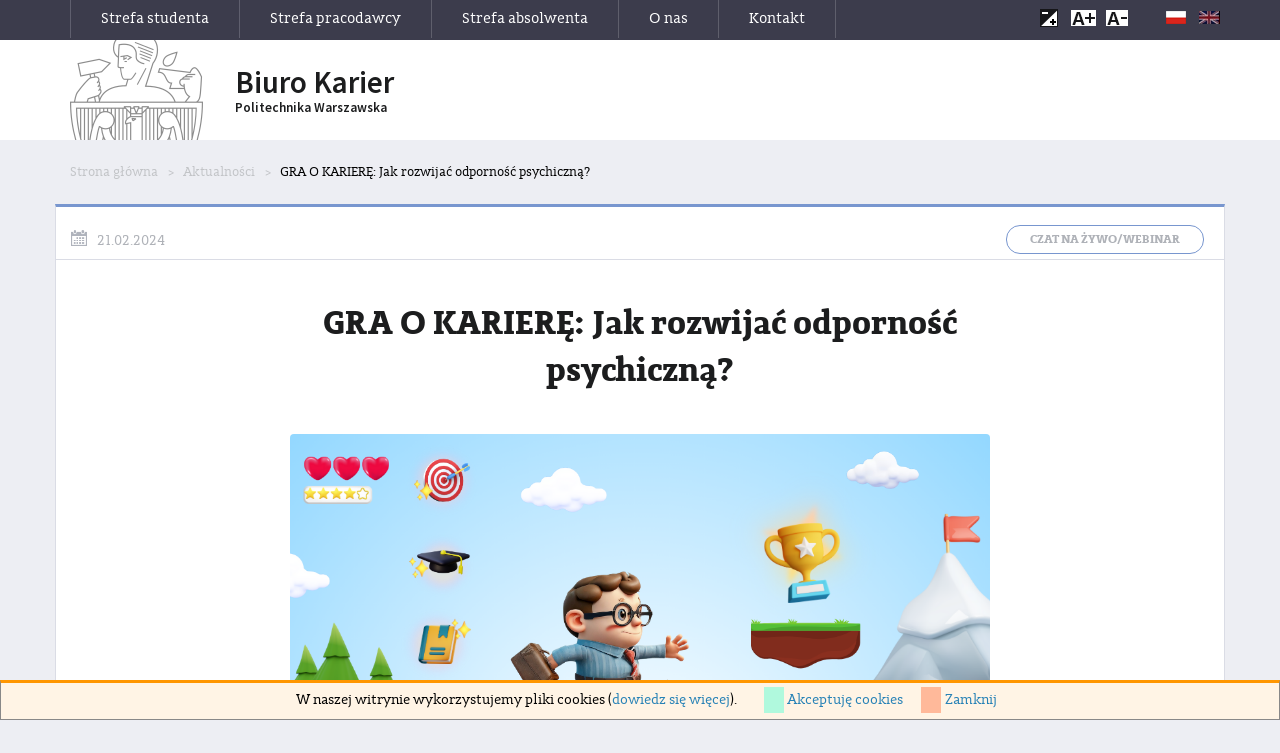

--- FILE ---
content_type: text/html; charset=UTF-8
request_url: https://new.bk.pw.edu.pl/aktualnosci/jak-rozwijac-odpornosc-psychiczna-gra-o-kariere
body_size: 8349
content:
<!DOCTYPE html>
<html lang="en">
<head>
  <meta charset="utf-8">
  <meta http-equiv="X-UA-Compatible" content="IE=edge">
  <meta name="viewport" content="width=device-width, initial-scale=1">

  <!-- CSRF Token -->
  <meta name="csrf-token" content="ua1f09v0plPXEhX9N0kHHlKHnp3EgeM7wDy3AeMR">

  <title>Biuro Karier Politechniki Warszawskiej</title>

  <!-- Styles -->
  <link href="/css/app-f96931ecbb.css?v=2" rel="stylesheet">
  
  <!-- Scripts -->
  <script>
      window.Laravel = { csrfToken: 'ua1f09v0plPXEhX9N0kHHlKHnp3EgeM7wDy3AeMR' };
  </script>
	<script src="https://new.bk.pw.edu.pl/js/pages/others/cookie-info.js" id="cookieinfo-js"></script>

    
</head>
<body>
  <div id="app">
    <nav id="top" class="navbar navbar-default navbar-static-top">
	<div class="container">
		<div class="navbar-header">

			<!-- Collapsed Hamburger -->
			<button type="button" class="navbar-toggle collapsed" data-toggle="collapse" data-target="#app-navbar-collapse">
				<span class="sr-only">Toggle Navigation</span>
				<span class="icon-bar"></span>
				<span class="icon-bar"></span>
				<span class="icon-bar"></span>
			</button>

			<!-- Branding Image -->
			<h1 class="logo visible-xs">
				<a href="/" class="logo__link" title="Biuro Karier Politechniki Warszawskiej">Biuro Karier<span class="company-name">Politechnika Warszawska</span></a>
			</h1>
		</div>

		<div class="collapse navbar-collapse" id="app-navbar-collapse">

			<!-- Right Side Of Navbar -->
			<ul class="nav navbar-nav">

				<li class="navbar__item has-submenu">
	<a href="https://bkpw.jobteaser.com/pl/" class="navbar__item-link" title="Strefa studenta">Strefa studenta</a>

	<ul class="dropdown-menu" role="menu">
														<li class="navbar__item">
						<a href="https://bkpw.jobteaser.com/" class="navbar__item-link" title="Logowanie do platformy rekrutacyjnej Career Center">Logowanie do platformy rekrutacyjnej Career Center</a>
					</li>
																					<li class="navbar__item">
						<a href="/oferta-dla-studentow-i-absolwentow" class="navbar__item-link" title="Oferta Biura Karier">Oferta Biura Karier</a>
					</li>
																					<li class="navbar__item">
						<a href="https://www.bk.pw.edu.pl/oferty-pracy-praktyk-stazy" class="navbar__item-link" title="Oferty pracy, praktyk, staży">Oferty pracy, praktyk, staży</a>
					</li>
																					<li class="navbar__item">
						<a href="/konsultacje" class="navbar__item-link" title="Konsultacje z doradcą kariery">Konsultacje z doradcą kariery</a>
					</li>
																					<li class="navbar__item">
						<a href="/aktualnosci" class="navbar__item-link" title="Aktualności">Aktualności</a>
					</li>
																					<li class="navbar__item">
						<a href="/events" class="navbar__item-link" title="Wydarzenia">Wydarzenia</a>
					</li>
																					<li class="navbar__item">
						<a href="/spotkania-z-pracodawca" class="navbar__item-link" title="Business Networking Day">Business Networking Day</a>
					</li>
																					<li class="navbar__item">
						<a href="/nowosc-program-mentoringowy" class="navbar__item-link" title=" Program Mentoringowy"> Program Mentoringowy</a>
					</li>
																					<li class="navbar__item">
						<a href="/praktyki-i-staze" class="navbar__item-link" title="Praktyki i staże - informacje">Praktyki i staże - informacje</a>
					</li>
																					<li class="navbar__item">
						<a href="/baza-wiedzy" class="navbar__item-link" title="Baza wiedzy">Baza wiedzy</a>
					</li>
																					<li class="navbar__item">
						<a href="/dla-kol-naukowych" class="navbar__item-link" title="ROZWOJOWNIK dla kół naukowych">ROZWOJOWNIK dla kół naukowych</a>
					</li>
																					<li class="navbar__item">
						<a href="https://bk.pw.edu.pl/silownia-umyslu" class="navbar__item-link" title="NOWOŚĆ Siłownia Umysłu">NOWOŚĆ Siłownia Umysłu</a>
					</li>
												</ul>
</li>

				<li class="navbar__item has-submenu">
	<a href="/dodaj-oferte-pracy" class="navbar__item-link" title="Strefa pracodawcy">Strefa pracodawcy</a>

	<ul class="dropdown-menu" role="menu">
																				<li class="navbar__item">
							<a href="/dodaj-oferte-pracy" class="navbar__item-link navbar__item-link--highlighted" title="Rejestracja">Rejestracja</a>
						</li>
																																<li class="navbar__item">
							<a href="http://bkpw.jobteaser.com/pl/recruiter_account/job_offers" class="navbar__item-link navbar__item-link--highlighted" title="Logowanie">Logowanie</a>
						</li>
																										<li class="navbar__item">
						<a href="/oferta-dla-pracodawcow" class="navbar__item-link" title="Współpraca z Pracodawcami / Katalog działań">Współpraca z Pracodawcami / Katalog działań</a>
					</li>
																					<li class="navbar__item">
						<a href="/targi-pracy" class="navbar__item-link" title="Targi pracy">Targi pracy</a>
					</li>
																					<li class="navbar__item">
						<a href="/wydzialy-pw-studenckie-kola-naukowe" class="navbar__item-link" title="Współpraca z Wydziałami PW">Współpraca z Wydziałami PW</a>
					</li>
																					<li class="navbar__item">
						<a href="wspolpraca-kola-naukowe" class="navbar__item-link" title="Współpraca z Kołami Naukowymi">Współpraca z Kołami Naukowymi</a>
					</li>
																					<li class="navbar__item">
						<a href="/mentoring-pracodawcy" class="navbar__item-link" title="Program Mentoringowy">Program Mentoringowy</a>
					</li>
																					<li class="navbar__item">
						<a href="/zasady-wspolpracy" class="navbar__item-link" title="Zasady współpracy">Zasady współpracy</a>
					</li>
												</ul>
</li>

				<li class="navbar__item has-submenu">
	<a href="/pakiet-dla-absolwentow" class="navbar__item-link" title="Strefa absolwenta">Strefa absolwenta</a>

	<ul class="dropdown-menu" role="menu">
														<li class="navbar__item">
						<a href="https://bk.pw.edu.pl/oferta-dla-absolwentow-pw" class="navbar__item-link" title="Oferta dla Absolwentów PW">Oferta dla Absolwentów PW</a>
					</li>
																					<li class="navbar__item">
						<a href="https://bkpw.jobteaser.com/" class="navbar__item-link" title="Strefa Kariery Absolwenta">Strefa Kariery Absolwenta</a>
					</li>
																					<li class="navbar__item">
						<a href="/absolwent-pw-jako-pracodawca" class="navbar__item-link" title="Absolwent jako Pracodawca">Absolwent jako Pracodawca</a>
					</li>
																					<li class="navbar__item">
						<a href="/mentoring-na-pw" class="navbar__item-link" title="Program Mentoringowy">Program Mentoringowy</a>
					</li>
																					<li class="navbar__item">
						<a href="/pakiet-dla-absolwentow" class="navbar__item-link" title="Badanie MKZA PW">Badanie MKZA PW</a>
					</li>
																					<li class="navbar__item">
						<a href="/absolwent-na-politechnice" class="navbar__item-link" title="Absolwent na Politechnice">Absolwent na Politechnice</a>
					</li>
																					<li class="navbar__item">
						<a href="https://www.bk.pw.edu.pl/sylwetki-absolwentow-pw" class="navbar__item-link" title="Sylwetki Absolwentów Politechniki Warszawskiej">Sylwetki Absolwentów Politechniki Warszawskiej</a>
					</li>
																					<li class="navbar__item">
						<a nohref class="navbar__item-link navbar__item-link--private" title="Logowanie Administratora" data-toggle="modal" data-target=".login-modal">Logowanie Administratora</a>
					</li>
												</ul>
</li>

				
				<li class="navbar__item">
	<a href="/o-nas" class="navbar__item-link" title="O nas">O nas</a>
</li>
		<li class="navbar__item">
	<a href="/kontakt" class="navbar__item-link" title="Kontakt">Kontakt</a>
</li>
	
			</ul>

			<!-- Left Side Of Navbar -->
			<ul class="nav navbar-nav navbar-right hidden-xs hidden-xs hidden-sm">
				<ul class="list-inline inline-block">
					<li>
						<a no-href class="js-switch-contrast" title="Change contrast">
							<span class="sprite-icon sprite-icon-font-plus-minus"></span>
						</a>
					</li>

					<li>
						<a href="#" class="js-resize-text-plus" title="Increase text size">
							<span class="sprite-icon sprite-icon-font-plus">Increase text size</span>
						</a>
					<li>

						<a href="#" class="js-resize-text-minus" title="Decrease text size">
							<span class="sprite-icon sprite-icon-font-minus">Decrease text size</span>
						</a>
					</li>
				</ul>

				<ul class="list-inline inline-block">
					<li>
						<a href="https://new.bk.pw.edu.pl/lang/pl" title="Polish language">
							<span class="sprite-icon sprite-icon-flag-pl">Polish language</span>
						</a>
					</li>

					<li>
						<a href="https://new.bk.pw.edu.pl/lang/en" title="English language">
							<span class="sprite-icon sprite-icon-flag-en">English language</span>
						</a>
					</li>
				</ul>
			</ul>
		</div>
	</div>
</nav>

<section class="section-banner main-container hidden-xs">
	<h1 class="logo container">
		<a href="/" class="logo__link" title="Biuro Karier Politechniki Warszawskiej">Biuro Karier<span class="company-name">Politechnika Warszawska</span></a>
	</h1>
</section>

    
  <section class="container">
  <ul class="pw-breadcrumb">
	  		    <li class="pw-breadcrumb__item">
		      <a href="https://new.bk.pw.edu.pl" class="pw-breadcrumb__item-text">Strona główna</a>
	        </li>
	  			    <li class="pw-breadcrumb__item">
		      <a href="https://new.bk.pw.edu.pl/aktualnosci" class="pw-breadcrumb__item-text">Aktualności</a>
	        </li>
	  			    <li class="pw-breadcrumb__item">
		      <a nohref class="pw-breadcrumb__item-text">GRA O KARIERĘ: Jak rozwijać odporność psychiczną?</a>
		    </li>
	  	  </ul>
</section>

  <div class="blog-article">
    <section class="section">
      <div class="section__header">
        <ul class="list-inline pull-left margin-top-10">
          <li>
              <span class="icon icon-icon"></span>21.02.2024
          </li>

                  </ul>

        <ul class="list-inline pull-right">
		  
		          <li>
          <div class="tag-box" style="margin-top: 8px; margin-left: 20px">Czat na żywo/webinar</div>
        </li>
        </ul>
      </div>

      <div class="section__content--medium ">
      	<div class="article">
	        <header class="text-center margin-top-35">
	          <h2 class="article__title">GRA O KARIERĘ: Jak rozwijać odporność psychiczną?</h2>
	        </header>

          	      	<img src="https://new.bk.pw.edu.pl/uploads/newses/news_9481.png" class="img-responsive" alt="GRA O KARIERĘ: Jak rozwijać odporność psychiczną?">
                    <p><strong>Biuro Karier Politechniki Warszawskiej</strong> bierze udział w wydarzeniu<strong>&nbsp;&bdquo;Gra o Karierę - Biuro Karier dla Ciebie&rdquo;&nbsp;</strong>- inicjatywie powstałej z ramienia Komisji ds. Akademickich Biur Karier przy KRASP. Jest to og&oacute;lnopolski projekt realizowany w dniach<strong>&nbsp;11 &ndash; 15</strong> <strong>marca 2024 roku.&nbsp;</strong>Student&oacute;w z polskich uczelni biorących udział w &quot;Grze o Karierę&quot; zapraszamy na webinar online &quot;<strong>&nbsp;Jak rozwijać odporność psychiczną? &quot;</strong>.</p>

<p>&nbsp;</p>

<p>Jak pokazują liczne badania odporność psychiczna decyduje w znacznej mierze o powodzeniu w życiu zawodowym i osobistym. Wysoka - wspiera w osiąganiu świetnych wynik&oacute;w na studiach, czy w pracy. Poziom odporności psychicznej jest częściowo darem, z kt&oacute;rym się rodzimy, ale r&oacute;wnież jest wynikiem naszych doświadczeń. Zmagając się z przeciwnościami losu, niezrozumieniem, czy stereotypami odnośnie naszej osoby, możemy wzmacniać odporność psychiczną lub ją osłabiać. Mamy wpływ na jej rozw&oacute;j, gdyż determinuje ją r&oacute;wnież to, w jaki spos&oacute;b postrzegamy siebie, jak interpretujemy wydarzenia w naszym życiu, jak radzimy sobie z emocjami, sukcesami i porażkami.</p>

<p>Dobrze jest oswoić się z tym terminem, aby lepiej rozumieć siebie i wiedzieć jak dbać i wzmacniać odporność psychiczną.</p>

<p><strong>Biuro Karier Politechniki Warszawskiej zaprasza na webinar, w trakcie kt&oacute;rego dowiesz się:</strong></p>

<ul>
	<li>czym tak naprawdę jest odporność psychiczna, poznasz model 4C</li>
	<li>jakie ma ona znaczenie w rozwoju osobistym i zawodowym</li>
	<li>co osłabia odporność psychiczną</li>
	<li>poznasz przykładowe sposoby wzmacniania odporności psychicznej</li>
</ul>

<p><strong>&nbsp;</strong></p>

<p><strong>DATA:&nbsp;</strong>11.03.2024 (poniedziałek), w godz. 11:15 &ndash; 12:30</p>

<p><strong>GDZIE:&nbsp;</strong>online /MS Teams/ osoby zapisane otrzymają dzień przed wydarzeniem linka do warsztat&oacute;w</p>

<p>&nbsp;</p>

	      	<p><strong>PROWADZĄCE:</strong></p>

<p><strong>Ewa Kluczek-Woźniak - psycholog, coach PCC ICF, doradca kariery, trener rozwoju osobistego / Biuro Karier PW</strong></p>

<p>Facylitator opartej na badaniach metody Job Crafting. Certyfikowany konsultant metody MTQ48 Mental Toughness, badającej Odporność Psychiczną. Diagnozuje kompetencje i mocne strony oraz prowadzi<strong> </strong>szkolenia związane radzeniem sobie ze stresem, Mindfulness, budowaniem odporności psychicznej, kreatywnością i Design Thinking, asertywnością, uważną komunikacją. W pracy korzysta z metafor i kart coachingowych, by poszerzyć perspektywę klienta, a także z mocnych, otwartych pytań.</p>

<p><strong>Aneta Dreksler  - doradczyni zawodowa, coach kariery PCC ICF , trener/ Biuro Karier PW</strong></p>

<p>Facylitator opartej na badaniach metody Job Crafting. Certyfikowany konsultant metody MTQ48 Mental Toughness, badającej Odporność Psychiczną. Absolwentka studi&oacute;w podyplomowych &bdquo;Job Coaching, profesjonalne doradztwo zawodowe&rdquo; na SWPS. Ukończyła szkolenia coachingowe  &bdquo;Power of coaching&rdquo; oraz &bdquo;Needs based coaching&rdquo;. Od 2017 roku prowadzi r&oacute;wnież szkolenia dla instytucji publicznych z zakresu kontaktu z osobami z niepełnosprawnością, zwiększając wiedzę na temat tej grupy, przyczyniając się do łamania barier komunikacyjnych.</p>

<p>&nbsp;</p>

<p><strong>ZAPISY:</strong></p>

<p><strong>Dla student&oacute;w Politechniki Warszawskiej&nbsp;</strong>za pośrednictwem Career Center (po zalogowaniu).</p>

<p><strong>Dla student&oacute;w innych uczelni&nbsp;</strong>drogą mailową: zgłoszenie prosimy przesłać w terminie do 07.03.2024 do godz. 20:00 na adres <a href="mailto:warsztaty.bk@pw.edu.pl">warsztaty.bk@pw.edu.pl</a>.<strong>&nbsp;</strong></p>

<p><strong>W tytule prosimy podać nazwę warsztatu.</strong> Prosimy r&oacute;wnież o zapisywanie się przy pomocy maili <strong>wyłącznie w domenach uczelnianych</strong>. W przeciwnym wypadku zgłoszenie nie zostanie przyjęte.</p>

<p>&nbsp;</p>

<p><em>Informacja dla os&oacute;b spoza Politechniki Warszawskiej:</em></p>

<p><em>Wysyłając zgłoszenie drogą mailową wyraża Pan/Pani zgodę na przetwarzanie przez Politechnikę Warszawską danych osobowych w zakresie niezbędnym dla przeprowadzenia wydarzenia online realizowanego w ramach projektu &bdquo;Gra o Karierę&rdquo;. Wyrażenie zgody jest dobrowolne, ale niezbędne dla udziału w wydarzeniu online. Przekazanie danych osobowych zawartych w e-mailu zgłoszeniowym ma charakter dobrowolny i odbywa się zgodnie z art. 14 Rozporządzenia Parlamentu Europejskiego i Rady (UE) 2016/679 z dnia 27 kwietnia 2016 r. w sprawie ochrony os&oacute;b fizycznych w związku z przetwarzaniem danych osobowych i w sprawie swobodnego przepływu takich danych oraz uchylenia dyrektywy 95/46/WE (Dz. U. UE L 119/1 z dnia 4 maja 2016 r.). Administratorem danych osobowych jest Politechnika Warszawska z siedzibą przy pl. Politechniki 1, 00-661 Warszawa. Inspektor ochrony danych dostępny jest pod adresem e-mail: iod@pw.edu.pl. Uczestnik ma w każdej chwili prawo dostępu do swoich danych, ich sprostowania, usunięcia lub ograniczenia przetwarzania, wniesienia skargi do organu nadzorczego oraz wniesienia sprzeciwu wobec przetwarzania poprzez kontakt:</em></p>

<p><em>w formie elektronicznej, za pośrednictwem Biura Karier Politechniki Warszawskiej pod adresem <a href="mailto:biurokarier@pw.edu.pl,">biurokarier@pw.edu.pl,</a></em></p>

<p><em>telefoniczny, za pośrednictwem Biura Karier Politechniki Warszawskiej pod numerem 22 234 63 67</em></p>

<p><em>Dane będą przechowywane do zakończenia realizacji wydarzenia online w ramach projektu &bdquo;Gra o Karierę&rdquo; lub do czasu wycofania zgody. Wycofanie zgody nie wpływa na zgodność z prawem przetwarzania, kt&oacute;rego dokonano na podstawie zgody przed jej wycofaniem. Administrator nie udostępnia danych ani nie przekazuje danych do państwa trzeciego/organizacji międzynarodowej. Dane nie będą podlegać zautomatyzowanemu podejmowaniu decyzji, w tym profilowaniu.</em></p>

	      </div>

        <div class="margin-top-40"></div>
				  <section class="social-footer">
  <ul class="list-inline">
    <li>
      <a href="https://www.facebook.com/sharer/sharer.php?u=https://new.bk.pw.edu.pl/aktualnosci/jak-rozwijac-odpornosc-psychiczna-gra-o-kariere" class="button button--pill" title="Share facebook" target="_new">
        <span class="icon icon-facebook-logo"></span>Facebook
      </a>
    </li>

    <li>
      <a href="https://twitter.com/home?status=https://new.bk.pw.edu.pl/aktualnosci/jak-rozwijac-odpornosc-psychiczna-gra-o-kariere" class="button button--pill button--pill-azure" title="Share twitter" target="_new">
        <span class="icon icon-twitter-logo-silhouette"></span>Twitter
      </a>
    </li>

    <li>
      <a href="https://plus.google.com/share?url=https://new.bk.pw.edu.pl/aktualnosci/jak-rozwijac-odpornosc-psychiczna-gra-o-kariere" class="button button--pill button--pill-punch" title="Share google" target="_new">
        <span class="icon icon-google-plus-logo"></span>Google
      </a>
    </li>
  </ul>

  <ul class="social-footer__scroll-up">
    <li>
      <a href="#top" class="button" title="Wróć do góry">
        Wróć do góry<span class="icon icon-arrow-top margin-left-5"></span>
      </a>
    </li>
  </ul>
</section>

        </div>
    </section>

    <section class="margin-top-50">
      <header class="text-center margin-bottom-35">
        <h2 class="font-single-header">Przeczytaj więcej</h2>
      </header>

      <div class="container">
        <div class="row">
          <ul class="row">
						  <li class="col-xs-12 col-sm-4 col-md-4 col-lg-4">
  <a href="https://new.bk.pw.edu.pl/aktualnosci/konkurs-stazowy-w-obszarze-sem" class="article-tile">
	<div class="article-tile__image article-tile__image-with-caption">
	  <img src="https://new.bk.pw.edu.pl/uploads/newses/template.png" class="img-responsive" alt="Konkurs stażowy w obszarze SEM">
	  <div class="carousel-caption">
          <div class="tag-box margin-bottom-20">Warsztaty</div>
        </div>
	</div>

	<div class="article-tile__content">
	  <h2 class="article-tile__content-title js-ellipsis-2">Konkurs stażowy w obszarze SEM</h2>
	  <h4 class="article-tile__content-text js-ellipsis-3">Agencja marketingowa&nbsp;NPROFIT&nbsp;organizuje dwumiesięczny płatny staż dla student&oacute;w. Do udziału zaproszone są&nbsp;wszystkie osoby zainteresowane tematyką pozycjonowania i reklamy w Internecie.
</h4>
	</div>

	<div class="article-tile__bottom">
	  <ul class="list-inline">
		<li>
			<span class="icon icon-icon"></span>13.05.2020
		</li>

          	  </ul>
	</div>
  </a>
</li>
						  <li class="col-xs-12 col-sm-4 col-md-4 col-lg-4">
  <a href="https://new.bk.pw.edu.pl/aktualnosci/zapraszamy-do-lektury-numeru-11-2023-miesiecznika-architektura-biznes-gra-o-miasto" class="article-tile">
	<div class="article-tile__image article-tile__image-with-caption">
	  <img src="https://new.bk.pw.edu.pl/uploads/newses/news_9386.png" class="img-responsive" alt="Zapraszamy do lektury numeru 11/2023 miesięcznika Architektura &amp; Biznes GRA O MIASTO.">
	  <div class="carousel-caption">
          <div class="tag-box margin-bottom-20">Inne</div>
        </div>
	</div>

	<div class="article-tile__content">
	  <h2 class="article-tile__content-title js-ellipsis-2">Zapraszamy do lektury numeru 11/2023 miesięcznika Architektura &amp; Biznes GRA O MIASTO.</h2>
	  <h4 class="article-tile__content-text js-ellipsis-3">Do pobrania bezpłatnie z https://www.architekturaibiznes.pl/bezplatne-e-wydanie, wersja drukowania w empiku.

W numerze m. in. co i jak zrobić, żeby w GRZE O MIASTO wygranymi ostatecznie byli mieszkańcy i lepsza przestrzeń.

Dyskusja toczy się wok&oacute;ł raportu &quot;Wzmocnienie czynnika społecznego i merytorycznego w kształtowaniu przestrzeni miejskiej&quot; &mdash; całość dostępna w numerze.
A ponadto:


	rozmowa z Zofią Jaworowską i Petro Vladimirovem o nowym projekcie Fundacji Brda BUDO
	Ania Popiel-Moszyńska, nasza korespondentka z Paryża, rozmawia z Izabelą Bołoz
	podsumowanie 10. edycji Poznan Design Festiwa
	o czym dyskutowano na Kongresie Odbudowy Ukrainy COMMON FUTURE?
	warszawska wyspa muze&oacute;w, czyli prezentacja Muzeum Historii Polski oraz Muzeum Wojska Polskiego, proj. WXCA
	bazary w miastach piętnastominutowych
	wielomiasta, a jakże! tym razem Kołobrzeg proszę państwa opowiada dla Was Mateusz Zmyślony
	prof. Rafał Matyja wprowadza nas w temat raport i m&oacute;wi, o czym jest ta GRA O MIASTO
	omawiamy rolę MKUA głosami jej członk&oacute;w w r&oacute;żnych polskich miastach
	kolejny głos i komentarz dotyczący nowelizacji ustawy o planowaniu i zagospodarowaniu przestrzennym&nbsp;
	model hybrydowy jako niezbędne narzędzie do planowania miasta&nbsp;
	rozmawiamy z Architektami Miasta &mdash; Gdańska i Rzeszowa o ich walce o lepszą przestrzeń&nbsp;
	Paweł Hałat o wyzwaniach, kt&oacute;re należy podjąć
	jest też o konkursach! tym razem tych płatnych typu &quot;NAJLEPSZY DOM NA ŚWIECIE&quot;
	jest też o tym, jak się miejska willę skroić na miarę, w dodatku w zastanej i istniejącej już zabudowie, proj. xmarchitekten
	są też: mem od Sto Lat Planowania i felietony Kuby Głaza i Jakuba Szczęsnego
	oraz dyplomy biorące udział w konkursie &mdash; w tym roku w konkursie ARCHITEKTURA nagrodą jest miesięczny staż w pracowni Ultra Architects i 4 tyś. złotych
	oraz wiele innych treści!


&nbsp;
</h4>
	</div>

	<div class="article-tile__bottom">
	  <ul class="list-inline">
		<li>
			<span class="icon icon-icon"></span>30.10.2023
		</li>

          	  </ul>
	</div>
  </a>
</li>
						  <li class="col-xs-12 col-sm-4 col-md-4 col-lg-4">
  <a href="https://new.bk.pw.edu.pl/aktualnosci/world-of-audit-1" class="article-tile">
	<div class="article-tile__image article-tile__image-with-caption">
	  <img src="https://new.bk.pw.edu.pl/uploads/newses/news_9131.jpg" class="img-responsive" alt="World of Audit ">
	  <div class="carousel-caption">
          <div class="tag-box margin-bottom-20">Warsztaty</div>
        </div>
	</div>

	<div class="article-tile__content">
	  <h2 class="article-tile__content-title js-ellipsis-2">World of Audit </h2>
	  <h4 class="article-tile__content-text js-ellipsis-3">Dokonaj niezależnej oceny swoich kompetencji. Wybierz audyt!

A co na Ciebie czeka:


	gwarantowana oferta płatnych praktyk/pracy w dziale audytu KPMG,
	hybrydowy model pracy,
	Induction &ndash; kompleksowe szkolenia wdrożeniowe,
	Buddy Program &ndash; komfortowy start,



	audyt od kuchni &ndash; symulacja projektu dla klienta z elementami grywalizacji,
	szybka ścieżka kariery &ndash; ok. 90% praktykant&oacute;w awansuje na stanowisko Asystenta!

</h4>
	</div>

	<div class="article-tile__bottom">
	  <ul class="list-inline">
		<li>
			<span class="icon icon-icon"></span>06.04.2023
		</li>

          	  </ul>
	</div>
  </a>
</li>
			
          </ul>
        </div>
      </div>
    </section>
  </div>
  </div>

  <div class="modal modal--login fade login-modal" tabindex="-1" role="dialog" aria-labelledby="LoginModal">
  <div class="modal-dialog" role="document">
    <div class="modal-content">
      <button type="button" class="close" data-dismiss="modal" aria-label="Close">
        <span aria-hidden="true">&times;</span>
      </button>

      <section class="section section--white padding-left-15 padding-right-15 login">
        <header>
          <h2>Logowanie</h2>
        </header>

        <div class="section__content section__content--x-small">
          <form class="form-horizontal form--default" role="form" method="POST" action="https://new.bk.pw.edu.pl/login/redirect">
            <fieldset class="margin-top-50">
              <input type="hidden" name="_token" value="ua1f09v0plPXEhX9N0kHHlKHnp3EgeM7wDy3AeMR">

              <div class="form__group">
  <label for="email" class="form__label">E-mail (login)</label>

	<input id="email" type="text" class="form__input" placeholder="" name="email"
		   value="" required autofocus>

	</div>



              <div class="form__group">
  <label for="password" class="form__label">Hasło</label>

	<input id="password" type="password" class="form__input" placeholder="" name="password"
		   value="" required>

	</div>



			         <input type="hidden" name="redirectTo" value="" />

              <button type="submit" class="margin-top-20 form__button--blue">
                  Zaloguj się
              </button>
            </fieldset>
          </form>
        </div>

        <div class="text-center margin-top-40 margin-bottom-50">
          <ul>




            

            <li class="h5 block">Nie pamiętasz hasła?
              <a class="btn btn-link" href="https://new.bk.pw.edu.pl/password/reset">
                Zapomniałeś hasła?
              </a>
            </li>
          </ul>
        </div>
      </section>
    </div>
  </div>
</div>
  <footer class="footer">
  <div class="container">
    <div class="row">
      <a href="https://www.pw.edu.pl/" class="footer__logo col-xs-12 col-sm-3 col-md-3 col-lg-3">
        <img src="/images/PW_logo_biale.png" class="img-responsive" alt="Politechnika Warszawska">
      </a>

      <div class="col-xs-12 col-sm-4 col-md-3 col-lg-3 col-sm-push-3 col-md-push-4 col-lg-push-6">
        <ul class="footer__social list-inline">
                  <li>
            <a href="https://www.linkedin.com/in/biuro-karier-politechniki-warszawskiej-353518158/" class="button button--circle" target="_blank" title="linkedin"><span class="icon icon-linkedin-logo"></span></a>
          </li>
                          <li>
            <a href="https://www.facebook.com/Biuro.Karier.PW" class="button button--circle" target="_blank" title="facebook"><span class="icon icon-facebook-logo"></span></a>
          </li>
                                          <li>
            <a href="https://www.instagram.com/biurokarierpw/" class="button button--circle" target="_blank" title="instagram"><span class="icon icon-instagram"></span></a>
          </li>
                </ul>
      </div>
      <div class="footer__copyrights col-xs-12 col-sm-3 col-md-4 col-lg-4 col-sm-pull-4 col-md-pull-3 col-lg-pull-3">
        <p>Copyrights 1998-2026 Politechnika Warszawska<br>
        pl. Politechniki 1, 00-661 Warszawa</p>
      </div>
      <div class="footer__deklaracja col-xs-12 col-sm-2 col-md-2 col-lg-2 col-lg-pull-3" style="margin-top: 10px;">
        <p><a href="/deklaracja-dostepnosci">Deklaracja dostępności</a></p>
		<p><a href="/polityka-prywatnosci">Polityka prywatności</a></p>
		<p><a href="/polityka-cookies">Polityka cookies</a></p>
      </div>
    </div>
  </div>
</footer>


  <input type="hidden" name="_lang" value="pl" />

  <!-- Scripts -->
  <script src="/js/app-66494dc327.js"></script>
    <script src="/js/website-3bc6d8e404.js"></script>
    <script>
      var DATEPICKER_LANG = 'pl';
    </script>
  </body>
</html>


--- FILE ---
content_type: text/css
request_url: https://new.bk.pw.edu.pl/css/app-f96931ecbb.css?v=2
body_size: 61987
content:
@charset "UTF-8";@import url(https://fonts.googleapis.com/css?family=Raleway:300,400,600);
@import url('https://fonts.googleapis.com/css2?family=Source+Sans+Pro:ital,wght@0,200;0,300;0,400;0,600;0,700;0,900;1,200;1,300;1,400;1,600;1,700;1,900&display=swap');

/*!
 * Bootstrap v3.3.7 (http://getbootstrap.com)
 * Copyright 2011-2016 Twitter, Inc.
 * Licensed under MIT (https://github.com/twbs/bootstrap/blob/master/LICENSE)
 *//*! normalize.css v3.0.3 | MIT License | github.com/necolas/normalize.css */.label,sub,sup{vertical-align:baseline}hr,img{border:0}body,figure{margin:0}.btn-group>.btn-group,.btn-toolbar .btn,.btn-toolbar .btn-group,.btn-toolbar .input-group,.col-xs-1,.col-xs-10,.col-xs-11,.col-xs-12,.col-xs-2,.col-xs-3,.col-xs-4,.col-xs-5,.col-xs-6,.col-xs-7,.col-xs-8,.col-xs-9,.dropdown-menu{float:left}.navbar-fixed-bottom .navbar-collapse,.navbar-fixed-top .navbar-collapse,.pre-scrollable{max-height:340px}.glyphicon,body{-moz-osx-font-smoothing:grayscale}html{font-family:sans-serif;-ms-text-size-adjust:100%;-webkit-text-size-adjust:100%}article,aside,details,figcaption,figure,footer,header,hgroup,main,menu,nav,section,summary{display:block}audio,canvas,progress,video{display:inline-block;vertical-align:baseline}audio:not([controls]){display:none;height:0}[hidden],template{display:none}a{background-color:transparent}a:active,a:hover{outline:0}b,optgroup,strong{font-weight:700}dfn{font-style:italic}mark{background:#ff0;color:#000}sub,sup{font-size:75%;line-height:0;position:relative}sup{top:-.5em}sub{bottom:-.25em}img{vertical-align:middle}svg:not(:root){overflow:hidden}hr{box-sizing:content-box;height:0}pre,textarea{overflow:auto}code,kbd,pre,samp{font-size:1em}button,input,optgroup,select,textarea{color:inherit;font:inherit;margin:0}button{overflow:visible}button,select{text-transform:none}button,html input[type=button],input[type=reset],input[type=submit]{-webkit-appearance:button;cursor:pointer}button[disabled],html input[disabled]{cursor:default}button::-moz-focus-inner,input::-moz-focus-inner{border:0;padding:0}input[type=checkbox],input[type=radio]{box-sizing:border-box;padding:0}input[type=number]::-webkit-inner-spin-button,input[type=number]::-webkit-outer-spin-button{height:auto}input[type=search]::-webkit-search-cancel-button,input[type=search]::-webkit-search-decoration{-webkit-appearance:none}table{border-collapse:collapse;border-spacing:0}td,th{padding:0}/*! Source: https://github.com/h5bp/html5-boilerplate/blob/master/src/css/main.css */@media print{blockquote,img,pre,tr{page-break-inside:avoid}*,:after,:before{background:0 0!important;color:#000!important;box-shadow:none!important;text-shadow:none!important}a,a:visited{text-decoration:underline}a[href]:after{content:" (" attr(href) ")"}abbr[title]:after{content:" (" attr(title) ")"}a[href^="#"]:after,a[href^="javascript:"]:after{content:""}blockquote,pre{border:1px solid #999}thead{display:table-header-group}img{max-width:100%!important}h2,h3,p{orphans:3;widows:3}h2,h3{page-break-after:avoid}.navbar{display:none}.btn>.caret,.dropup>.btn>.caret{border-top-color:#000!important}.label{border:1px solid #000}.table{border-collapse:collapse!important}.table td,.table th{background-color:#fff!important}.table-bordered td,.table-bordered th{border:1px solid #ddd!important}}.btn,.btn-danger.active,.btn-danger:active,.btn-default.active,.btn-default:active,.btn-info.active,.btn-info:active,.btn-primary.active,.btn-primary:active,.btn-warning.active,.btn-warning:active,.btn.active,.btn:active,.dropdown-menu>.disabled>a:focus,.dropdown-menu>.disabled>a:hover,.form-control,.navbar-toggle,.open>.btn-danger.dropdown-toggle,.open>.btn-default.dropdown-toggle,.open>.btn-info.dropdown-toggle,.open>.btn-primary.dropdown-toggle,.open>.btn-warning.dropdown-toggle{background-image:none}@font-face{font-family:'Glyphicons Halflings';src:url(../fonts/bootstrap/glyphicons-halflings-regular.eot);src:url(../fonts/bootstrap/glyphicons-halflings-regular.eot?#iefix) format("embedded-opentype"),url(../fonts/bootstrap/glyphicons-halflings-regular.woff2) format("woff2"),url(../fonts/bootstrap/glyphicons-halflings-regular.woff) format("woff"),url(../fonts/bootstrap/glyphicons-halflings-regular.ttf) format("truetype"),url(../fonts/bootstrap/glyphicons-halflings-regular.svg#glyphicons_halflingsregular) format("svg")}.glyphicon{position:relative;top:1px;display:inline-block;font-family:'Glyphicons Halflings';font-style:normal;font-weight:400;line-height:1;-webkit-font-smoothing:antialiased}.glyphicon-asterisk:before{content:"\002a"}.glyphicon-plus:before{content:"\002b"}.glyphicon-eur:before,.glyphicon-euro:before{content:"\20ac"}.glyphicon-minus:before{content:"\2212"}.glyphicon-cloud:before{content:"\2601"}.glyphicon-envelope:before{content:"\2709"}.glyphicon-pencil:before{content:"\270f"}.glyphicon-glass:before{content:"\e001"}.glyphicon-music:before{content:"\e002"}.glyphicon-search:before{content:"\e003"}.glyphicon-heart:before{content:"\e005"}.glyphicon-star:before{content:"\e006"}.glyphicon-star-empty:before{content:"\e007"}.glyphicon-user:before{content:"\e008"}.glyphicon-film:before{content:"\e009"}.glyphicon-th-large:before{content:"\e010"}.glyphicon-th:before{content:"\e011"}.glyphicon-th-list:before{content:"\e012"}.glyphicon-ok:before{content:"\e013"}.glyphicon-remove:before{content:"\e014"}.glyphicon-zoom-in:before{content:"\e015"}.glyphicon-zoom-out:before{content:"\e016"}.glyphicon-off:before{content:"\e017"}.glyphicon-signal:before{content:"\e018"}.glyphicon-cog:before{content:"\e019"}.glyphicon-trash:before{content:"\e020"}.glyphicon-home:before{content:"\e021"}.glyphicon-file:before{content:"\e022"}.glyphicon-time:before{content:"\e023"}.glyphicon-road:before{content:"\e024"}.glyphicon-download-alt:before{content:"\e025"}.glyphicon-download:before{content:"\e026"}.glyphicon-upload:before{content:"\e027"}.glyphicon-inbox:before{content:"\e028"}.glyphicon-play-circle:before{content:"\e029"}.glyphicon-repeat:before{content:"\e030"}.glyphicon-refresh:before{content:"\e031"}.glyphicon-list-alt:before{content:"\e032"}.glyphicon-lock:before{content:"\e033"}.glyphicon-flag:before{content:"\e034"}.glyphicon-headphones:before{content:"\e035"}.glyphicon-volume-off:before{content:"\e036"}.glyphicon-volume-down:before{content:"\e037"}.glyphicon-volume-up:before{content:"\e038"}.glyphicon-qrcode:before{content:"\e039"}.glyphicon-barcode:before{content:"\e040"}.glyphicon-tag:before{content:"\e041"}.glyphicon-tags:before{content:"\e042"}.glyphicon-book:before{content:"\e043"}.glyphicon-bookmark:before{content:"\e044"}.glyphicon-print:before{content:"\e045"}.glyphicon-camera:before{content:"\e046"}.glyphicon-font:before{content:"\e047"}.glyphicon-bold:before{content:"\e048"}.glyphicon-italic:before{content:"\e049"}.glyphicon-text-height:before{content:"\e050"}.glyphicon-text-width:before{content:"\e051"}.glyphicon-align-left:before{content:"\e052"}.glyphicon-align-center:before{content:"\e053"}.glyphicon-align-right:before{content:"\e054"}.glyphicon-align-justify:before{content:"\e055"}.glyphicon-list:before{content:"\e056"}.glyphicon-indent-left:before{content:"\e057"}.glyphicon-indent-right:before{content:"\e058"}.glyphicon-facetime-video:before{content:"\e059"}.glyphicon-picture:before{content:"\e060"}.glyphicon-map-marker:before{content:"\e062"}.glyphicon-adjust:before{content:"\e063"}.glyphicon-tint:before{content:"\e064"}.glyphicon-edit:before{content:"\e065"}.glyphicon-share:before{content:"\e066"}.glyphicon-check:before{content:"\e067"}.glyphicon-move:before{content:"\e068"}.glyphicon-step-backward:before{content:"\e069"}.glyphicon-fast-backward:before{content:"\e070"}.glyphicon-backward:before{content:"\e071"}.glyphicon-play:before{content:"\e072"}.glyphicon-pause:before{content:"\e073"}.glyphicon-stop:before{content:"\e074"}.glyphicon-forward:before{content:"\e075"}.glyphicon-fast-forward:before{content:"\e076"}.glyphicon-step-forward:before{content:"\e077"}.glyphicon-eject:before{content:"\e078"}.glyphicon-chevron-left:before{content:"\e079"}.glyphicon-chevron-right:before{content:"\e080"}.glyphicon-plus-sign:before{content:"\e081"}.glyphicon-minus-sign:before{content:"\e082"}.glyphicon-remove-sign:before{content:"\e083"}.glyphicon-ok-sign:before{content:"\e084"}.glyphicon-question-sign:before{content:"\e085"}.glyphicon-info-sign:before{content:"\e086"}.glyphicon-screenshot:before{content:"\e087"}.glyphicon-remove-circle:before{content:"\e088"}.glyphicon-ok-circle:before{content:"\e089"}.glyphicon-ban-circle:before{content:"\e090"}.glyphicon-arrow-left:before{content:"\e091"}.glyphicon-arrow-right:before{content:"\e092"}.glyphicon-arrow-up:before{content:"\e093"}.glyphicon-arrow-down:before{content:"\e094"}.glyphicon-share-alt:before{content:"\e095"}.glyphicon-resize-full:before{content:"\e096"}.glyphicon-resize-small:before{content:"\e097"}.glyphicon-exclamation-sign:before{content:"\e101"}.glyphicon-gift:before{content:"\e102"}.glyphicon-leaf:before{content:"\e103"}.glyphicon-fire:before{content:"\e104"}.glyphicon-eye-open:before{content:"\e105"}.glyphicon-eye-close:before{content:"\e106"}.glyphicon-warning-sign:before{content:"\e107"}.glyphicon-plane:before{content:"\e108"}.glyphicon-calendar:before{content:"\e109"}.glyphicon-random:before{content:"\e110"}.glyphicon-comment:before{content:"\e111"}.glyphicon-magnet:before{content:"\e112"}.glyphicon-chevron-up:before{content:"\e113"}.glyphicon-chevron-down:before{content:"\e114"}.glyphicon-retweet:before{content:"\e115"}.glyphicon-shopping-cart:before{content:"\e116"}.glyphicon-folder-close:before{content:"\e117"}.glyphicon-folder-open:before{content:"\e118"}.glyphicon-resize-vertical:before{content:"\e119"}.glyphicon-resize-horizontal:before{content:"\e120"}.glyphicon-hdd:before{content:"\e121"}.glyphicon-bullhorn:before{content:"\e122"}.glyphicon-bell:before{content:"\e123"}.glyphicon-certificate:before{content:"\e124"}.glyphicon-thumbs-up:before{content:"\e125"}.glyphicon-thumbs-down:before{content:"\e126"}.glyphicon-hand-right:before{content:"\e127"}.glyphicon-hand-left:before{content:"\e128"}.glyphicon-hand-up:before{content:"\e129"}.glyphicon-hand-down:before{content:"\e130"}.glyphicon-circle-arrow-right:before{content:"\e131"}.glyphicon-circle-arrow-left:before{content:"\e132"}.glyphicon-circle-arrow-up:before{content:"\e133"}.glyphicon-circle-arrow-down:before{content:"\e134"}.glyphicon-globe:before{content:"\e135"}.glyphicon-wrench:before{content:"\e136"}.glyphicon-tasks:before{content:"\e137"}.glyphicon-filter:before{content:"\e138"}.glyphicon-briefcase:before{content:"\e139"}.glyphicon-fullscreen:before{content:"\e140"}.glyphicon-dashboard:before{content:"\e141"}.glyphicon-paperclip:before{content:"\e142"}.glyphicon-heart-empty:before{content:"\e143"}.glyphicon-link:before{content:"\e144"}.glyphicon-phone:before{content:"\e145"}.glyphicon-pushpin:before{content:"\e146"}.glyphicon-usd:before{content:"\e148"}.glyphicon-gbp:before{content:"\e149"}.glyphicon-sort:before{content:"\e150"}.glyphicon-sort-by-alphabet:before{content:"\e151"}.glyphicon-sort-by-alphabet-alt:before{content:"\e152"}.glyphicon-sort-by-order:before{content:"\e153"}.glyphicon-sort-by-order-alt:before{content:"\e154"}.glyphicon-sort-by-attributes:before{content:"\e155"}.glyphicon-sort-by-attributes-alt:before{content:"\e156"}.glyphicon-unchecked:before{content:"\e157"}.glyphicon-expand:before{content:"\e158"}.glyphicon-collapse-down:before{content:"\e159"}.glyphicon-collapse-up:before{content:"\e160"}.glyphicon-log-in:before{content:"\e161"}.glyphicon-flash:before{content:"\e162"}.glyphicon-log-out:before{content:"\e163"}.glyphicon-new-window:before{content:"\e164"}.glyphicon-record:before{content:"\e165"}.glyphicon-save:before{content:"\e166"}.glyphicon-open:before{content:"\e167"}.glyphicon-saved:before{content:"\e168"}.glyphicon-import:before{content:"\e169"}.glyphicon-export:before{content:"\e170"}.glyphicon-send:before{content:"\e171"}.glyphicon-floppy-disk:before{content:"\e172"}.glyphicon-floppy-saved:before{content:"\e173"}.glyphicon-floppy-remove:before{content:"\e174"}.glyphicon-floppy-save:before{content:"\e175"}.glyphicon-floppy-open:before{content:"\e176"}.glyphicon-credit-card:before{content:"\e177"}.glyphicon-transfer:before{content:"\e178"}.glyphicon-cutlery:before{content:"\e179"}.glyphicon-header:before{content:"\e180"}.glyphicon-compressed:before{content:"\e181"}.glyphicon-earphone:before{content:"\e182"}.glyphicon-phone-alt:before{content:"\e183"}.glyphicon-tower:before{content:"\e184"}.glyphicon-stats:before{content:"\e185"}.glyphicon-sd-video:before{content:"\e186"}.glyphicon-hd-video:before{content:"\e187"}.glyphicon-subtitles:before{content:"\e188"}.glyphicon-sound-stereo:before{content:"\e189"}.glyphicon-sound-dolby:before{content:"\e190"}.glyphicon-sound-5-1:before{content:"\e191"}.glyphicon-sound-6-1:before{content:"\e192"}.glyphicon-sound-7-1:before{content:"\e193"}.glyphicon-copyright-mark:before{content:"\e194"}.glyphicon-registration-mark:before{content:"\e195"}.glyphicon-cloud-download:before{content:"\e197"}.glyphicon-cloud-upload:before{content:"\e198"}.glyphicon-tree-conifer:before{content:"\e199"}.glyphicon-tree-deciduous:before{content:"\e200"}.glyphicon-cd:before{content:"\e201"}.glyphicon-save-file:before{content:"\e202"}.glyphicon-open-file:before{content:"\e203"}.glyphicon-level-up:before{content:"\e204"}.glyphicon-copy:before{content:"\e205"}.glyphicon-paste:before{content:"\e206"}.glyphicon-alert:before{content:"\e209"}.glyphicon-equalizer:before{content:"\e210"}.glyphicon-king:before{content:"\e211"}.glyphicon-queen:before{content:"\e212"}.glyphicon-pawn:before{content:"\e213"}.glyphicon-bishop:before{content:"\e214"}.glyphicon-knight:before{content:"\e215"}.glyphicon-baby-formula:before{content:"\e216"}.glyphicon-tent:before{content:"\26fa"}.glyphicon-blackboard:before{content:"\e218"}.glyphicon-bed:before{content:"\e219"}.glyphicon-apple:before{content:"\f8ff"}.glyphicon-erase:before{content:"\e221"}.glyphicon-hourglass:before{content:"\231b"}.glyphicon-lamp:before{content:"\e223"}.glyphicon-duplicate:before{content:"\e224"}.glyphicon-piggy-bank:before{content:"\e225"}.glyphicon-scissors:before{content:"\e226"}.glyphicon-bitcoin:before,.glyphicon-btc:before,.glyphicon-xbt:before{content:"\e227"}.glyphicon-jpy:before,.glyphicon-yen:before{content:"\00a5"}.glyphicon-rub:before,.glyphicon-ruble:before{content:"\20bd"}.glyphicon-scale:before{content:"\e230"}.glyphicon-ice-lolly:before{content:"\e231"}.glyphicon-ice-lolly-tasted:before{content:"\e232"}.glyphicon-education:before{content:"\e233"}.glyphicon-option-horizontal:before{content:"\e234"}.glyphicon-option-vertical:before{content:"\e235"}.glyphicon-menu-hamburger:before{content:"\e236"}.glyphicon-modal-window:before{content:"\e237"}.glyphicon-oil:before{content:"\e238"}.glyphicon-grain:before{content:"\e239"}.glyphicon-sunglasses:before{content:"\e240"}.glyphicon-text-size:before{content:"\e241"}.glyphicon-text-color:before{content:"\e242"}.glyphicon-text-background:before{content:"\e243"}.glyphicon-object-align-top:before{content:"\e244"}.glyphicon-object-align-bottom:before{content:"\e245"}.glyphicon-object-align-horizontal:before{content:"\e246"}.glyphicon-object-align-left:before{content:"\e247"}.glyphicon-object-align-vertical:before{content:"\e248"}.glyphicon-object-align-right:before{content:"\e249"}.glyphicon-triangle-right:before{content:"\e250"}.glyphicon-triangle-left:before{content:"\e251"}.glyphicon-triangle-bottom:before{content:"\e252"}.glyphicon-triangle-top:before{content:"\e253"}.glyphicon-console:before{content:"\e254"}.glyphicon-superscript:before{content:"\e255"}.glyphicon-subscript:before{content:"\e256"}.glyphicon-menu-left:before{content:"\e257"}.glyphicon-menu-right:before{content:"\e258"}.glyphicon-menu-down:before{content:"\e259"}.glyphicon-menu-up:before{content:"\e260"}*,:after,:before{box-sizing:border-box}body{font-size:14px;line-height:1.428571429}button,input,select,textarea{font-family:inherit;font-size:inherit;line-height:inherit}a:focus,a:hover{color:#23527c;text-decoration:underline}a:focus{outline:-webkit-focus-ring-color auto 5px;outline-offset:-2px}.article img,.img-responsive{display:block;max-width:100%;height:auto}.img-rounded{border-radius:6px}.img-thumbnail{padding:4px;line-height:1.428571429;background-color:#fff;border:1px solid #ddd;border-radius:4px;transition:all .2s ease-in-out;display:inline-block;max-width:100%;height:auto}.img-circle{border-radius:50%}hr{margin-top:20px;margin-bottom:20px;border-top:1px solid #eee}.sr-only{position:absolute;width:1px;height:1px;margin:-1px;padding:0;overflow:hidden;clip:rect(0,0,0,0);border:0}.sr-only-focusable:active,.sr-only-focusable:focus{position:static;width:auto;height:auto;margin:0;overflow:visible;clip:auto}[role=button]{cursor:pointer}.h1,.h2,.h3,.h4,.h5,.h6,h1,h2,h3,h4,h5,h6{font-family:inherit;font-weight:500;line-height:1.1;color:inherit}.h1 .small,.h1 small,.h2 .small,.h2 small,.h3 .small,.h3 small,.h4 .small,.h4 small,.h5 .small,.h5 small,.h6 .small,.h6 small,h1 .small,h1 small,h2 .small,h2 small,h3 .small,h3 small,h4 .small,h4 small,h5 .small,h5 small,h6 .small,h6 small{font-weight:400;line-height:1;color:#777}.h1,.h2,.h3,h1,h2,h3{margin-top:20px;margin-bottom:10px}.h1 .small,.h1 small,.h2 .small,.h2 small,.h3 .small,.h3 small,h1 .small,h1 small,h2 .small,h2 small,h3 .small,h3 small{font-size:65%}.h4,.h5,.h6,h4,h5,h6{margin-top:10px;margin-bottom:10px}.h4 .small,.h4 small,.h5 .small,.h5 small,.h6 .small,.h6 small,h4 .small,h4 small,h5 .small,h5 small,h6 .small,h6 small{font-size:75%}p{margin:0 0 10px}.lead{margin-bottom:20px;font-size:16px;font-weight:300;line-height:1.4}dt,kbd kbd,label{font-weight:700}address,blockquote .small,blockquote footer,blockquote small,dd,dt,pre{line-height:1.428571429}@media (min-width:768px){.lead{font-size:21px}}.small,small{font-size:85%}.mark,mark{background-color:#fcf8e3;padding:.2em}.list-inline,.list-unstyled{padding-left:0;list-style:none}.text-nowrap{white-space:nowrap}.text-lowercase{text-transform:lowercase}.date-picker-wrapper .month-name,.initialism,.text-uppercase{text-transform:uppercase}.text-capitalize{text-transform:capitalize}.text-muted{color:#777}.text-primary{color:#337ab7}a.text-primary:focus,a.text-primary:hover{color:#286090}.text-success{color:#3c763d}a.text-success:focus,a.text-success:hover{color:#2b542c}.text-info{color:#31708f}a.text-info:focus,a.text-info:hover{color:#245269}.text-warning{color:#8a6d3b}a.text-warning:focus,a.text-warning:hover{color:#66512c}.text-danger{color:#a94442}a.text-danger:focus,a.text-danger:hover{color:#843534}.bg-primary{color:#fff;background-color:#337ab7}a.bg-primary:focus,a.bg-primary:hover{background-color:#286090}.bg-success{background-color:#dff0d8}a.bg-success:focus,a.bg-success:hover{background-color:#c1e2b3}.bg-info{background-color:#d9edf7}a.bg-info:focus,a.bg-info:hover{background-color:#afd9ee}.bg-warning{background-color:#fcf8e3}a.bg-warning:focus,a.bg-warning:hover{background-color:#f7ecb5}.bg-danger{background-color:#f2dede}a.bg-danger:focus,a.bg-danger:hover{background-color:#e4b9b9}pre code,table{background-color:transparent}.page-header{padding-bottom:9px;margin:40px 0 20px;border-bottom:1px solid #eee}dl,ol,ul{margin-top:0}blockquote ol:last-child,blockquote p:last-child,blockquote ul:last-child,ol ol,ol ul,ul ol,ul ul{margin-bottom:0}ol,ul{margin-bottom:10px}.list-inline{margin-left:-5px}.list-inline>li{display:inline-block;padding-left:5px;padding-right:5px}dl{margin-bottom:20px}dd{margin-left:0}.dl-horizontal dd:after,.dl-horizontal dd:before{content:" ";display:table}.dl-horizontal dd:after{clear:both}@media (min-width:768px){.dl-horizontal dt{float:left;width:160px;clear:left;text-align:right;overflow:hidden;text-overflow:ellipsis;white-space:nowrap}.dl-horizontal dd{margin-left:180px}.container,section.section{width:750px}}.alert:after,.article-tile--offer .article-tile__bottom .list-inline:after,.article-tile__top:after,.btn-group-vertical>.btn-group:after,.btn-toolbar:after,.clearfix:after,.contact-box:after,.container-fluid:after,.container:after,.cv-list--application .cv-list__item-icons,.cv-list__item-icons:after,.dataTables_wrapper:after,.dropdown-menu>li>a,.form--default .form__horizontal .form__group .cke,.form--default .form__horizontal .form__group:after,.form-horizontal .form-group:after,.header-line:after,.modal-footer:after,.modal-header:after,.nav:after,.navbar-collapse:after,.navbar-header:after,.navbar:after,.owl-carousel .owl-stage:after,.pager:after,.panel-body:after,.person-tile--horizontal:after,.pw-breadcrumb:after,.row:after,.table--default .table__read-more-wrapper:after,.table--default:after,.vertical-menu--carnation .vertical-menu__item:after,section.section:after{clear:both}abbr[data-original-title],abbr[title]{cursor:help;border-bottom:1px dotted #777}.initialism{font-size:90%}blockquote{padding:10px 20px;margin:0 0 20px;font-size:17.5px;border-left:5px solid #eee}blockquote .small,blockquote footer,blockquote small{display:block;font-size:80%;color:#777}legend,pre{color:#333}blockquote .small:before,blockquote footer:before,blockquote small:before{content:'\2014 \00A0'}.blockquote-reverse,blockquote.pull-right{padding-right:15px;padding-left:0;border-right:5px solid #eee;border-left:0;text-align:right}code,kbd{padding:2px 4px;font-size:90%}caption,th{text-align:left}.blockquote-reverse .small:before,.blockquote-reverse footer:before,.blockquote-reverse small:before,blockquote.pull-right .small:before,blockquote.pull-right footer:before,blockquote.pull-right small:before{content:''}.blockquote-reverse .small:after,.blockquote-reverse footer:after,.blockquote-reverse small:after,blockquote.pull-right .small:after,blockquote.pull-right footer:after,blockquote.pull-right small:after{content:'\00A0 \2014'}address{margin-bottom:20px;font-style:normal}code,kbd,pre,samp{font-family:Menlo,Monaco,Consolas,"Courier New",monospace}code{color:#c7254e;background-color:#f9f2f4;border-radius:4px}kbd{color:#fff;background-color:#333;border-radius:3px;box-shadow:inset 0 -1px 0 rgba(0,0,0,.25)}kbd kbd{padding:0;font-size:100%;box-shadow:none}pre{display:block;padding:9.5px;margin:0 0 10px;font-size:13px;word-break:break-all;word-wrap:break-word;background-color:#f5f5f5;border:1px solid #ccc;border-radius:4px}.container-fluid:after,.container-fluid:before,.container:after,.container:before,.row:after,.row:before,section.section:after,section.section:before{display:table;content:" "}.container,.container-fluid,section.section{margin-right:auto;margin-left:auto;padding-left:15px;padding-right:15px}pre code{padding:0;font-size:inherit;color:inherit;white-space:pre-wrap;border-radius:0}.pre-scrollable{overflow-y:scroll}@media (min-width:992px){.container,section.section{width:970px}}@media (min-width:1200px){.container,section.section{width:1170px}}.row{margin-left:-15px;margin-right:-15px}.col-lg-1,.col-lg-10,.col-lg-11,.col-lg-12,.col-lg-2,.col-lg-3,.col-lg-4,.col-lg-5,.col-lg-6,.col-lg-7,.col-lg-8,.col-lg-9,.col-md-1,.col-md-10,.col-md-11,.col-md-12,.col-md-2,.col-md-3,.col-md-4,.col-md-5,.col-md-6,.col-md-7,.col-md-8,.col-md-9,.col-sm-1,.col-sm-10,.col-sm-11,.col-sm-12,.col-sm-2,.col-sm-3,.col-sm-4,.col-sm-5,.col-sm-6,.col-sm-7,.col-sm-8,.col-sm-9,.col-xs-1,.col-xs-10,.col-xs-11,.col-xs-12,.col-xs-2,.col-xs-3,.col-xs-4,.col-xs-5,.col-xs-6,.col-xs-7,.col-xs-8,.col-xs-9{position:relative;min-height:1px;padding-left:15px;padding-right:15px}.col-xs-1{width:8.3333333333%}.col-xs-2{width:16.6666666667%}.col-xs-3{width:25%}.col-xs-4{width:33.3333333333%}.col-xs-5{width:41.6666666667%}.col-xs-6{width:50%}.col-xs-7{width:58.3333333333%}.col-xs-8{width:66.6666666667%}.col-xs-9{width:75%}.col-xs-10{width:83.3333333333%}.col-xs-11{width:91.6666666667%}.col-xs-12{width:100%}.col-xs-pull-0{right:auto}.col-xs-pull-1{right:8.3333333333%}.col-xs-pull-2{right:16.6666666667%}.col-xs-pull-3{right:25%}.col-xs-pull-4{right:33.3333333333%}.col-xs-pull-5{right:41.6666666667%}.col-xs-pull-6{right:50%}.col-xs-pull-7{right:58.3333333333%}.col-xs-pull-8{right:66.6666666667%}.col-xs-pull-9{right:75%}.col-xs-pull-10{right:83.3333333333%}.col-xs-pull-11{right:91.6666666667%}.col-xs-pull-12{right:100%}.col-xs-push-0{left:auto}.col-xs-push-1{left:8.3333333333%}.col-xs-push-2{left:16.6666666667%}.col-xs-push-3{left:25%}.col-xs-push-4{left:33.3333333333%}.col-xs-push-5{left:41.6666666667%}.col-xs-push-6{left:50%}.col-xs-push-7{left:58.3333333333%}.col-xs-push-8{left:66.6666666667%}.col-xs-push-9{left:75%}.col-xs-push-10{left:83.3333333333%}.col-xs-push-11{left:91.6666666667%}.col-xs-push-12{left:100%}.col-xs-offset-0{margin-left:0}.col-xs-offset-1{margin-left:8.3333333333%}.col-xs-offset-2{margin-left:16.6666666667%}.col-xs-offset-3{margin-left:25%}.col-xs-offset-4{margin-left:33.3333333333%}.col-xs-offset-5{margin-left:41.6666666667%}.col-xs-offset-6{margin-left:50%}.col-xs-offset-7{margin-left:58.3333333333%}.col-xs-offset-8{margin-left:66.6666666667%}.col-xs-offset-9{margin-left:75%}.col-xs-offset-10{margin-left:83.3333333333%}.col-xs-offset-11{margin-left:91.6666666667%}.col-xs-offset-12{margin-left:100%}@media (min-width:768px){.col-sm-1,.col-sm-10,.col-sm-11,.col-sm-12,.col-sm-2,.col-sm-3,.col-sm-4,.col-sm-5,.col-sm-6,.col-sm-7,.col-sm-8,.col-sm-9{float:left}.col-sm-1{width:8.3333333333%}.col-sm-2{width:16.6666666667%}.col-sm-3{width:25%}.col-sm-4{width:33.3333333333%}.col-sm-5{width:41.6666666667%}.col-sm-6{width:50%}.col-sm-7{width:58.3333333333%}.col-sm-8{width:66.6666666667%}.col-sm-9{width:75%}.col-sm-10{width:83.3333333333%}.col-sm-11{width:91.6666666667%}.col-sm-12{width:100%}.col-sm-pull-0{right:auto}.col-sm-pull-1{right:8.3333333333%}.col-sm-pull-2{right:16.6666666667%}.col-sm-pull-3{right:25%}.col-sm-pull-4{right:33.3333333333%}.col-sm-pull-5{right:41.6666666667%}.col-sm-pull-6{right:50%}.col-sm-pull-7{right:58.3333333333%}.col-sm-pull-8{right:66.6666666667%}.col-sm-pull-9{right:75%}.col-sm-pull-10{right:83.3333333333%}.col-sm-pull-11{right:91.6666666667%}.col-sm-pull-12{right:100%}.col-sm-push-0{left:auto}.col-sm-push-1{left:8.3333333333%}.col-sm-push-2{left:16.6666666667%}.col-sm-push-3{left:25%}.col-sm-push-4{left:33.3333333333%}.col-sm-push-5{left:41.6666666667%}.col-sm-push-6{left:50%}.col-sm-push-7{left:58.3333333333%}.col-sm-push-8{left:66.6666666667%}.col-sm-push-9{left:75%}.col-sm-push-10{left:83.3333333333%}.col-sm-push-11{left:91.6666666667%}.col-sm-push-12{left:100%}.col-sm-offset-0{margin-left:0}.col-sm-offset-1{margin-left:8.3333333333%}.col-sm-offset-2{margin-left:16.6666666667%}.col-sm-offset-3{margin-left:25%}.col-sm-offset-4{margin-left:33.3333333333%}.col-sm-offset-5{margin-left:41.6666666667%}.col-sm-offset-6{margin-left:50%}.col-sm-offset-7{margin-left:58.3333333333%}.col-sm-offset-8{margin-left:66.6666666667%}.col-sm-offset-9{margin-left:75%}.col-sm-offset-10{margin-left:83.3333333333%}.col-sm-offset-11{margin-left:91.6666666667%}.col-sm-offset-12{margin-left:100%}}@media (min-width:992px){.col-md-1,.col-md-10,.col-md-11,.col-md-12,.col-md-2,.col-md-3,.col-md-4,.col-md-5,.col-md-6,.col-md-7,.col-md-8,.col-md-9{float:left}.col-md-1{width:8.3333333333%}.col-md-2{width:16.6666666667%}.col-md-3{width:25%}.col-md-4{width:33.3333333333%}.col-md-5{width:41.6666666667%}.col-md-6{width:50%}.col-md-7{width:58.3333333333%}.col-md-8{width:66.6666666667%}.col-md-9{width:75%}.col-md-10{width:83.3333333333%}.col-md-11{width:91.6666666667%}.col-md-12{width:100%}.col-md-pull-0{right:auto}.col-md-pull-1{right:8.3333333333%}.col-md-pull-2{right:16.6666666667%}.col-md-pull-3{right:25%}.col-md-pull-4{right:33.3333333333%}.col-md-pull-5{right:41.6666666667%}.col-md-pull-6{right:50%}.col-md-pull-7{right:58.3333333333%}.col-md-pull-8{right:66.6666666667%}.col-md-pull-9{right:75%}.col-md-pull-10{right:83.3333333333%}.col-md-pull-11{right:91.6666666667%}.col-md-pull-12{right:100%}.col-md-push-0{left:auto}.col-md-push-1{left:8.3333333333%}.col-md-push-2{left:16.6666666667%}.col-md-push-3{left:25%}.col-md-push-4{left:33.3333333333%}.col-md-push-5{left:41.6666666667%}.col-md-push-6{left:50%}.col-md-push-7{left:58.3333333333%}.col-md-push-8{left:66.6666666667%}.col-md-push-9{left:75%}.col-md-push-10{left:83.3333333333%}.col-md-push-11{left:91.6666666667%}.col-md-push-12{left:100%}.col-md-offset-0{margin-left:0}.col-md-offset-1{margin-left:8.3333333333%}.col-md-offset-2{margin-left:16.6666666667%}.col-md-offset-3{margin-left:25%}.col-md-offset-4{margin-left:33.3333333333%}.col-md-offset-5{margin-left:41.6666666667%}.col-md-offset-6{margin-left:50%}.col-md-offset-7{margin-left:58.3333333333%}.col-md-offset-8{margin-left:66.6666666667%}.col-md-offset-9{margin-left:75%}.col-md-offset-10{margin-left:83.3333333333%}.col-md-offset-11{margin-left:91.6666666667%}.col-md-offset-12{margin-left:100%}}@media (min-width:1200px){.col-lg-1,.col-lg-10,.col-lg-11,.col-lg-12,.col-lg-2,.col-lg-3,.col-lg-4,.col-lg-5,.col-lg-6,.col-lg-7,.col-lg-8,.col-lg-9{float:left}.col-lg-1{width:8.3333333333%}.col-lg-2{width:16.6666666667%}.col-lg-3{width:25%}.col-lg-4{width:33.3333333333%}.col-lg-5{width:41.6666666667%}.col-lg-6{width:50%}.col-lg-7{width:58.3333333333%}.col-lg-8{width:66.6666666667%}.col-lg-9{width:75%}.col-lg-10{width:83.3333333333%}.col-lg-11{width:91.6666666667%}.col-lg-12{width:100%}.col-lg-pull-0{right:auto}.col-lg-pull-1{right:8.3333333333%}.col-lg-pull-2{right:16.6666666667%}.col-lg-pull-3{right:25%}.col-lg-pull-4{right:33.3333333333%}.col-lg-pull-5{right:41.6666666667%}.col-lg-pull-6{right:50%}.col-lg-pull-7{right:58.3333333333%}.col-lg-pull-8{right:66.6666666667%}.col-lg-pull-9{right:75%}.col-lg-pull-10{right:83.3333333333%}.col-lg-pull-11{right:91.6666666667%}.col-lg-pull-12{right:100%}.col-lg-push-0{left:auto}.col-lg-push-1{left:8.3333333333%}.col-lg-push-2{left:16.6666666667%}.col-lg-push-3{left:25%}.col-lg-push-4{left:33.3333333333%}.col-lg-push-5{left:41.6666666667%}.col-lg-push-6{left:50%}.col-lg-push-7{left:58.3333333333%}.col-lg-push-8{left:66.6666666667%}.col-lg-push-9{left:75%}.col-lg-push-10{left:83.3333333333%}.col-lg-push-11{left:91.6666666667%}.col-lg-push-12{left:100%}.col-lg-offset-0{margin-left:0}.col-lg-offset-1{margin-left:8.3333333333%}.col-lg-offset-2{margin-left:16.6666666667%}.col-lg-offset-3{margin-left:25%}.col-lg-offset-4{margin-left:33.3333333333%}.col-lg-offset-5{margin-left:41.6666666667%}.col-lg-offset-6{margin-left:50%}.col-lg-offset-7{margin-left:58.3333333333%}.col-lg-offset-8{margin-left:66.6666666667%}.col-lg-offset-9{margin-left:75%}.col-lg-offset-10{margin-left:83.3333333333%}.col-lg-offset-11{margin-left:91.6666666667%}.col-lg-offset-12{margin-left:100%}}caption{padding-top:8px;padding-bottom:8px;color:#777}.table{width:100%;max-width:100%;margin-bottom:20px}.table>tbody>tr>td,.table>tbody>tr>th,.table>tfoot>tr>td,.table>tfoot>tr>th,.table>thead>tr>td,.table>thead>tr>th{padding:8px;line-height:1.428571429;vertical-align:top;border-top:1px solid #ddd}.table>thead>tr>th{vertical-align:bottom;border-bottom:2px solid #ddd}.table>caption+thead>tr:first-child>td,.table>caption+thead>tr:first-child>th,.table>colgroup+thead>tr:first-child>td,.table>colgroup+thead>tr:first-child>th,.table>thead:first-child>tr:first-child>td,.table>thead:first-child>tr:first-child>th{border-top:0}.table>tbody+tbody{border-top:2px solid #ddd}.table .table{background-color:#fff}.table-condensed>tbody>tr>td,.table-condensed>tbody>tr>th,.table-condensed>tfoot>tr>td,.table-condensed>tfoot>tr>th,.table-condensed>thead>tr>td,.table-condensed>thead>tr>th{padding:5px}.table-bordered,.table-bordered>tbody>tr>td,.table-bordered>tbody>tr>th,.table-bordered>tfoot>tr>td,.table-bordered>tfoot>tr>th,.table-bordered>thead>tr>td,.table-bordered>thead>tr>th{border:1px solid #ddd}.table-bordered>thead>tr>td,.table-bordered>thead>tr>th{border-bottom-width:2px}.table-striped>tbody>tr:nth-of-type(odd){background-color:#f9f9f9}.table-hover>tbody>tr:hover,.table>tbody>tr.active>td,.table>tbody>tr.active>th,.table>tbody>tr>td.active,.table>tbody>tr>th.active,.table>tfoot>tr.active>td,.table>tfoot>tr.active>th,.table>tfoot>tr>td.active,.table>tfoot>tr>th.active,.table>thead>tr.active>td,.table>thead>tr.active>th,.table>thead>tr>td.active,.table>thead>tr>th.active{background-color:#f5f5f5}table col[class*=col-]{position:static;float:none;display:table-column}table td[class*=col-],table th[class*=col-]{position:static;float:none;display:table-cell}.table-hover>tbody>tr.active:hover>td,.table-hover>tbody>tr.active:hover>th,.table-hover>tbody>tr:hover>.active,.table-hover>tbody>tr>td.active:hover,.table-hover>tbody>tr>th.active:hover{background-color:#e8e8e8}.table>tbody>tr.success>td,.table>tbody>tr.success>th,.table>tbody>tr>td.success,.table>tbody>tr>th.success,.table>tfoot>tr.success>td,.table>tfoot>tr.success>th,.table>tfoot>tr>td.success,.table>tfoot>tr>th.success,.table>thead>tr.success>td,.table>thead>tr.success>th,.table>thead>tr>td.success,.table>thead>tr>th.success{background-color:#dff0d8}.table-hover>tbody>tr.success:hover>td,.table-hover>tbody>tr.success:hover>th,.table-hover>tbody>tr:hover>.success,.table-hover>tbody>tr>td.success:hover,.table-hover>tbody>tr>th.success:hover{background-color:#d0e9c6}.table>tbody>tr.info>td,.table>tbody>tr.info>th,.table>tbody>tr>td.info,.table>tbody>tr>th.info,.table>tfoot>tr.info>td,.table>tfoot>tr.info>th,.table>tfoot>tr>td.info,.table>tfoot>tr>th.info,.table>thead>tr.info>td,.table>thead>tr.info>th,.table>thead>tr>td.info,.table>thead>tr>th.info{background-color:#d9edf7}.table-hover>tbody>tr.info:hover>td,.table-hover>tbody>tr.info:hover>th,.table-hover>tbody>tr:hover>.info,.table-hover>tbody>tr>td.info:hover,.table-hover>tbody>tr>th.info:hover{background-color:#c4e3f3}.table>tbody>tr.warning>td,.table>tbody>tr.warning>th,.table>tbody>tr>td.warning,.table>tbody>tr>th.warning,.table>tfoot>tr.warning>td,.table>tfoot>tr.warning>th,.table>tfoot>tr>td.warning,.table>tfoot>tr>th.warning,.table>thead>tr.warning>td,.table>thead>tr.warning>th,.table>thead>tr>td.warning,.table>thead>tr>th.warning{background-color:#fcf8e3}.table-hover>tbody>tr.warning:hover>td,.table-hover>tbody>tr.warning:hover>th,.table-hover>tbody>tr:hover>.warning,.table-hover>tbody>tr>td.warning:hover,.table-hover>tbody>tr>th.warning:hover{background-color:#faf2cc}.table>tbody>tr.danger>td,.table>tbody>tr.danger>th,.table>tbody>tr>td.danger,.table>tbody>tr>th.danger,.table>tfoot>tr.danger>td,.table>tfoot>tr.danger>th,.table>tfoot>tr>td.danger,.table>tfoot>tr>th.danger,.table>thead>tr.danger>td,.table>thead>tr.danger>th,.table>thead>tr>td.danger,.table>thead>tr>th.danger{background-color:#f2dede}.table-hover>tbody>tr.danger:hover>td,.table-hover>tbody>tr.danger:hover>th,.table-hover>tbody>tr:hover>.danger,.table-hover>tbody>tr>td.danger:hover,.table-hover>tbody>tr>th.danger:hover{background-color:#ebcccc}.table-responsive{overflow-x:auto;min-height:.01%}@media screen and (max-width:767px){.table-responsive{width:100%;margin-bottom:15px;overflow-y:hidden;-ms-overflow-style:-ms-autohiding-scrollbar;border:1px solid #ddd}.table-responsive>.table{margin-bottom:0}.table-responsive>.table>tbody>tr>td,.table-responsive>.table>tbody>tr>th,.table-responsive>.table>tfoot>tr>td,.table-responsive>.table>tfoot>tr>th,.table-responsive>.table>thead>tr>td,.table-responsive>.table>thead>tr>th{white-space:nowrap}.table-responsive>.table-bordered{border:0}.table-responsive>.table-bordered>tbody>tr>td:first-child,.table-responsive>.table-bordered>tbody>tr>th:first-child,.table-responsive>.table-bordered>tfoot>tr>td:first-child,.table-responsive>.table-bordered>tfoot>tr>th:first-child,.table-responsive>.table-bordered>thead>tr>td:first-child,.table-responsive>.table-bordered>thead>tr>th:first-child{border-left:0}.table-responsive>.table-bordered>tbody>tr>td:last-child,.table-responsive>.table-bordered>tbody>tr>th:last-child,.table-responsive>.table-bordered>tfoot>tr>td:last-child,.table-responsive>.table-bordered>tfoot>tr>th:last-child,.table-responsive>.table-bordered>thead>tr>td:last-child,.table-responsive>.table-bordered>thead>tr>th:last-child{border-right:0}.table-responsive>.table-bordered>tbody>tr:last-child>td,.table-responsive>.table-bordered>tbody>tr:last-child>th,.table-responsive>.table-bordered>tfoot>tr:last-child>td,.table-responsive>.table-bordered>tfoot>tr:last-child>th{border-bottom:0}}fieldset,legend{padding:0;border:0}fieldset{margin:0;min-width:0}legend{display:block;width:100%;margin-bottom:20px;font-size:21px;line-height:inherit;border-bottom:1px solid #e5e5e5}label{display:inline-block;max-width:100%;margin-bottom:5px}input[type=search]{box-sizing:border-box;-webkit-appearance:none}input[type=checkbox],input[type=radio]{margin:4px 0 0;margin-top:1px\9;line-height:normal}.form-control,output{font-size:14px;line-height:1.428571429;color:#555;display:block}input[type=file]{display:block}input[type=range]{display:block;width:100%}select[multiple],select[size]{height:auto}input[type=file]:focus,input[type=checkbox]:focus,input[type=radio]:focus{outline:-webkit-focus-ring-color auto 5px;outline-offset:-2px}output{padding-top:7px}.form-control{width:100%;height:34px;padding:6px 12px;background-color:#fff;border:1px solid #ccc;border-radius:4px;box-shadow:inset 0 1px 1px rgba(0,0,0,.075);transition:border-color ease-in-out .15s,box-shadow ease-in-out .15s}.form-control:focus{border-color:#66afe9;outline:0;box-shadow:inset 0 1px 1px rgba(0,0,0,.075),0 0 8px rgba(102,175,233,.6)}.form-control::-moz-placeholder{color:#999;opacity:1}.form-control:-ms-input-placeholder{color:#999}.form-control::-webkit-input-placeholder{color:#999}.has-success .checkbox,.has-success .checkbox-inline,.has-success .control-label,.has-success .form-control-feedback,.has-success .help-block,.has-success .radio,.has-success .radio-inline,.has-success.checkbox label,.has-success.checkbox-inline label,.has-success.radio label,.has-success.radio-inline label{color:#3c763d}.form-control::-ms-expand{border:0;background-color:transparent}.form-control[disabled],.form-control[readonly],fieldset[disabled] .form-control{background-color:#eee;opacity:1}.form-control[disabled],fieldset[disabled] .form-control{cursor:not-allowed}textarea.form-control{height:auto}@media screen and (-webkit-min-device-pixel-ratio:0){input[type=date].form-control,input[type=time].form-control,input[type=datetime-local].form-control,input[type=month].form-control{line-height:34px}.input-group-sm input[type=date],.input-group-sm input[type=time],.input-group-sm input[type=datetime-local],.input-group-sm input[type=month],.input-group-sm>.input-group-btn>input.btn[type=date],.input-group-sm>.input-group-btn>input.btn[type=time],.input-group-sm>.input-group-btn>input.btn[type=datetime-local],.input-group-sm>.input-group-btn>input.btn[type=month],.input-group-sm>input.form-control[type=date],.input-group-sm>input.form-control[type=time],.input-group-sm>input.form-control[type=datetime-local],.input-group-sm>input.form-control[type=month],.input-group-sm>input.input-group-addon[type=date],.input-group-sm>input.input-group-addon[type=time],.input-group-sm>input.input-group-addon[type=datetime-local],.input-group-sm>input.input-group-addon[type=month],input[type=date].input-sm,input[type=time].input-sm,input[type=datetime-local].input-sm,input[type=month].input-sm{line-height:30px}.input-group-lg input[type=date],.input-group-lg input[type=time],.input-group-lg input[type=datetime-local],.input-group-lg input[type=month],.input-group-lg>.input-group-btn>input.btn[type=date],.input-group-lg>.input-group-btn>input.btn[type=time],.input-group-lg>.input-group-btn>input.btn[type=datetime-local],.input-group-lg>.input-group-btn>input.btn[type=month],.input-group-lg>input.form-control[type=date],.input-group-lg>input.form-control[type=time],.input-group-lg>input.form-control[type=datetime-local],.input-group-lg>input.form-control[type=month],.input-group-lg>input.input-group-addon[type=date],.input-group-lg>input.input-group-addon[type=time],.input-group-lg>input.input-group-addon[type=datetime-local],.input-group-lg>input.input-group-addon[type=month],input[type=date].input-lg,input[type=time].input-lg,input[type=datetime-local].input-lg,input[type=month].input-lg{line-height:46px}}.form-group{margin-bottom:15px}.checkbox,.radio{position:relative;display:block;margin-top:10px;margin-bottom:10px}.checkbox label,.radio label{min-height:20px;padding-left:20px;margin-bottom:0;font-weight:400;cursor:pointer}.checkbox input[type=checkbox],.checkbox-inline input[type=checkbox],.radio input[type=radio],.radio-inline input[type=radio]{position:absolute;margin-left:-20px;margin-top:4px\9}.checkbox+.checkbox,.radio+.radio{margin-top:-5px}.checkbox-inline,.radio-inline{position:relative;display:inline-block;padding-left:20px;margin-bottom:0;vertical-align:middle;font-weight:400;cursor:pointer}.checkbox-inline+.checkbox-inline,.radio-inline+.radio-inline{margin-top:0;margin-left:10px}.checkbox-inline.disabled,.checkbox.disabled label,.radio-inline.disabled,.radio.disabled label,fieldset[disabled] .checkbox label,fieldset[disabled] .checkbox-inline,fieldset[disabled] .radio label,fieldset[disabled] .radio-inline,fieldset[disabled] input[type=checkbox],fieldset[disabled] input[type=radio],input[type=checkbox].disabled,input[type=checkbox][disabled],input[type=radio].disabled,input[type=radio][disabled]{cursor:not-allowed}.form-control-static{padding-top:7px;padding-bottom:7px;margin-bottom:0;min-height:34px}.form-control-static.input-lg,.form-control-static.input-sm,.input-group-lg>.form-control-static.form-control,.input-group-lg>.form-control-static.input-group-addon,.input-group-lg>.input-group-btn>.form-control-static.btn,.input-group-sm>.form-control-static.form-control,.input-group-sm>.form-control-static.input-group-addon,.input-group-sm>.input-group-btn>.form-control-static.btn{padding-left:0;padding-right:0}.input-group-sm>.form-control,.input-group-sm>.input-group-addon,.input-group-sm>.input-group-btn>.btn,.input-sm{height:30px;padding:5px 10px;font-size:12px;line-height:1.5;border-radius:3px}.input-group-sm>.input-group-btn>select.btn,.input-group-sm>select.form-control,.input-group-sm>select.input-group-addon,select.input-sm{height:30px;line-height:30px}.input-group-sm>.input-group-btn>select.btn[multiple],.input-group-sm>.input-group-btn>textarea.btn,.input-group-sm>select.form-control[multiple],.input-group-sm>select.input-group-addon[multiple],.input-group-sm>textarea.form-control,.input-group-sm>textarea.input-group-addon,select[multiple].input-sm,textarea.input-sm{height:auto}.form-group-sm .form-control{height:30px;padding:5px 10px;font-size:12px;line-height:1.5;border-radius:3px}.form-group-sm select.form-control{height:30px;line-height:30px}.form-group-sm select[multiple].form-control,.form-group-sm textarea.form-control{height:auto}.form-group-sm .form-control-static{height:30px;min-height:32px;padding:6px 10px;font-size:12px;line-height:1.5}.input-group-lg>.form-control,.input-group-lg>.input-group-addon,.input-group-lg>.input-group-btn>.btn,.input-lg{height:46px;padding:10px 16px;font-size:18px;line-height:1.3333333;border-radius:6px}.input-group-lg>.input-group-btn>select.btn,.input-group-lg>select.form-control,.input-group-lg>select.input-group-addon,select.input-lg{height:46px;line-height:46px}.input-group-lg>.input-group-btn>select.btn[multiple],.input-group-lg>.input-group-btn>textarea.btn,.input-group-lg>select.form-control[multiple],.input-group-lg>select.input-group-addon[multiple],.input-group-lg>textarea.form-control,.input-group-lg>textarea.input-group-addon,select[multiple].input-lg,textarea.input-lg{height:auto}.form-group-lg .form-control{height:46px;padding:10px 16px;font-size:18px;line-height:1.3333333;border-radius:6px}.form-group-lg select.form-control{height:46px;line-height:46px}.form-group-lg select[multiple].form-control,.form-group-lg textarea.form-control{height:auto}.form-group-lg .form-control-static{height:46px;min-height:38px;padding:11px 16px;font-size:18px;line-height:1.3333333}.has-feedback{position:relative}.has-feedback .form-control{padding-right:42.5px}.form-control-feedback{position:absolute;top:0;right:0;z-index:2;display:block;width:34px;height:34px;line-height:34px;text-align:center;pointer-events:none}.collapsing,.dropdown,.dropup{position:relative}.form-group-lg .form-control+.form-control-feedback,.input-group-lg+.form-control-feedback,.input-group-lg>.form-control+.form-control-feedback,.input-group-lg>.input-group-addon+.form-control-feedback,.input-group-lg>.input-group-btn>.btn+.form-control-feedback,.input-lg+.form-control-feedback{width:46px;height:46px;line-height:46px}.form-group-sm .form-control+.form-control-feedback,.input-group-sm+.form-control-feedback,.input-group-sm>.form-control+.form-control-feedback,.input-group-sm>.input-group-addon+.form-control-feedback,.input-group-sm>.input-group-btn>.btn+.form-control-feedback,.input-sm+.form-control-feedback{width:30px;height:30px;line-height:30px}.has-success .form-control{border-color:#3c763d;box-shadow:inset 0 1px 1px rgba(0,0,0,.075)}.has-success .form-control:focus{border-color:#2b542c;box-shadow:inset 0 1px 1px rgba(0,0,0,.075),0 0 6px #67b168}.has-success .input-group-addon{color:#3c763d;border-color:#3c763d;background-color:#dff0d8}.has-warning .checkbox,.has-warning .checkbox-inline,.has-warning .control-label,.has-warning .form-control-feedback,.has-warning .help-block,.has-warning .radio,.has-warning .radio-inline,.has-warning.checkbox label,.has-warning.checkbox-inline label,.has-warning.radio label,.has-warning.radio-inline label{color:#8a6d3b}.has-warning .form-control{border-color:#8a6d3b;box-shadow:inset 0 1px 1px rgba(0,0,0,.075)}.has-warning .form-control:focus{border-color:#66512c;box-shadow:inset 0 1px 1px rgba(0,0,0,.075),0 0 6px #c0a16b}.has-warning .input-group-addon{color:#8a6d3b;border-color:#8a6d3b;background-color:#fcf8e3}.has-error .checkbox,.has-error .checkbox-inline,.has-error .control-label,.has-error .form-control-feedback,.has-error .help-block,.has-error .radio,.has-error .radio-inline,.has-error.checkbox label,.has-error.checkbox-inline label,.has-error.radio label,.has-error.radio-inline label{color:#a94442}.has-error .form-control{border-color:#a94442;box-shadow:inset 0 1px 1px rgba(0,0,0,.075)}.has-error .form-control:focus{border-color:#843534;box-shadow:inset 0 1px 1px rgba(0,0,0,.075),0 0 6px #ce8483}.has-error .input-group-addon{color:#a94442;border-color:#a94442;background-color:#f2dede}.has-feedback label~.form-control-feedback{top:25px}.has-feedback label.sr-only~.form-control-feedback{top:0}.help-block{display:block;margin-top:5px;margin-bottom:10px;color:#737373}@media (min-width:768px){.form-inline .form-control-static,.form-inline .form-group{display:inline-block}.form-inline .control-label,.form-inline .form-group{margin-bottom:0;vertical-align:middle}.form-inline .form-control{display:inline-block;width:auto;vertical-align:middle}.form-inline .input-group{display:inline-table;vertical-align:middle}.form-inline .input-group .form-control,.form-inline .input-group .input-group-addon,.form-inline .input-group .input-group-btn{width:auto}.form-inline .input-group>.form-control{width:100%}.form-inline .checkbox,.form-inline .radio{display:inline-block;margin-top:0;margin-bottom:0;vertical-align:middle}.form-inline .checkbox label,.form-inline .radio label{padding-left:0}.form-inline .checkbox input[type=checkbox],.form-inline .radio input[type=radio]{position:relative;margin-left:0}.form-inline .has-feedback .form-control-feedback{top:0}.form-horizontal .control-label{text-align:right;margin-bottom:0;padding-top:7px}}.form-horizontal .checkbox,.form-horizontal .checkbox-inline,.form-horizontal .radio,.form-horizontal .radio-inline{margin-top:0;margin-bottom:0;padding-top:7px}.form-horizontal .checkbox,.form-horizontal .radio{min-height:27px}.form-horizontal .form-group{margin-left:-15px;margin-right:-15px}.form-horizontal .form-group:after,.form-horizontal .form-group:before{content:" ";display:table}.form-horizontal .has-feedback .form-control-feedback{right:15px}@media (min-width:768px){.form-horizontal .form-group-lg .control-label{padding-top:11px;font-size:18px}.form-horizontal .form-group-sm .control-label{padding-top:6px;font-size:12px}}.btn{display:inline-block;margin-bottom:0;font-weight:400;text-align:center;vertical-align:middle;touch-action:manipulation;cursor:pointer;border:1px solid transparent;white-space:nowrap;padding:6px 12px;font-size:14px;line-height:1.428571429;border-radius:4px;-webkit-user-select:none;-moz-user-select:none;-ms-user-select:none;user-select:none}.btn.active.focus,.btn.active:focus,.btn.focus,.btn:active.focus,.btn:active:focus,.btn:focus{outline:-webkit-focus-ring-color auto 5px;outline-offset:-2px}.btn.focus,.btn:focus,.btn:hover{color:#333;text-decoration:none}.btn.active,.btn:active{outline:0;box-shadow:inset 0 3px 5px rgba(0,0,0,.125)}.btn.disabled,.btn[disabled],fieldset[disabled] .btn{cursor:not-allowed;opacity:.65;filter:alpha(opacity=65);box-shadow:none}a.btn.disabled,fieldset[disabled] a.btn{pointer-events:none}.btn-default{color:#333;background-color:#fff;border-color:#ccc}.btn-default.focus,.btn-default:focus{color:#333;background-color:#e6e5e5;border-color:#8c8c8c}.btn-default.active,.btn-default:active,.btn-default:hover,.open>.btn-default.dropdown-toggle{color:#333;background-color:#e6e5e5;border-color:#adadad}.btn-default.active.focus,.btn-default.active:focus,.btn-default.active:hover,.btn-default:active.focus,.btn-default:active:focus,.btn-default:active:hover,.open>.btn-default.dropdown-toggle.focus,.open>.btn-default.dropdown-toggle:focus,.open>.btn-default.dropdown-toggle:hover{color:#333;background-color:#d4d4d4;border-color:#8c8c8c}.btn-default.disabled.focus,.btn-default.disabled:focus,.btn-default.disabled:hover,.btn-default[disabled].focus,.btn-default[disabled]:focus,.btn-default[disabled]:hover,fieldset[disabled] .btn-default.focus,fieldset[disabled] .btn-default:focus,fieldset[disabled] .btn-default:hover{background-color:#fff;border-color:#ccc}.btn-default .badge{color:#fff;background-color:#333}.btn-primary{color:#fff;background-color:#337ab7;border-color:#2e6da4}.btn-primary.focus,.btn-primary:focus{color:#fff;background-color:#286090;border-color:#122b40}.btn-primary.active,.btn-primary:active,.btn-primary:hover,.open>.btn-primary.dropdown-toggle{color:#fff;background-color:#286090;border-color:#204d74}.btn-primary.active.focus,.btn-primary.active:focus,.btn-primary.active:hover,.btn-primary:active.focus,.btn-primary:active:focus,.btn-primary:active:hover,.open>.btn-primary.dropdown-toggle.focus,.open>.btn-primary.dropdown-toggle:focus,.open>.btn-primary.dropdown-toggle:hover{color:#fff;background-color:#204d74;border-color:#122b40}.btn-primary.disabled.focus,.btn-primary.disabled:focus,.btn-primary.disabled:hover,.btn-primary[disabled].focus,.btn-primary[disabled]:focus,.btn-primary[disabled]:hover,fieldset[disabled] .btn-primary.focus,fieldset[disabled] .btn-primary:focus,fieldset[disabled] .btn-primary:hover{background-color:#337ab7;border-color:#2e6da4}.btn-primary .badge{color:#337ab7;background-color:#fff}.btn-success{color:#fff;background-color:#5cb85c;border-color:#4cae4c}.btn-success.focus,.btn-success:focus{color:#fff;background-color:#449d44;border-color:#255625}.btn-success.active,.btn-success:active,.btn-success:hover,.open>.btn-success.dropdown-toggle{color:#fff;background-color:#449d44;border-color:#398439}.btn-success.active.focus,.btn-success.active:focus,.btn-success.active:hover,.btn-success:active.focus,.btn-success:active:focus,.btn-success:active:hover,.open>.btn-success.dropdown-toggle.focus,.open>.btn-success.dropdown-toggle:focus,.open>.btn-success.dropdown-toggle:hover{color:#fff;background-color:#398439;border-color:#255625}.btn-success.active,.btn-success:active,.open>.btn-success.dropdown-toggle{background-image:none}.btn-success.disabled.focus,.btn-success.disabled:focus,.btn-success.disabled:hover,.btn-success[disabled].focus,.btn-success[disabled]:focus,.btn-success[disabled]:hover,fieldset[disabled] .btn-success.focus,fieldset[disabled] .btn-success:focus,fieldset[disabled] .btn-success:hover{background-color:#5cb85c;border-color:#4cae4c}.btn-success .badge{color:#5cb85c;background-color:#fff}.btn-info{color:#fff;background-color:#5bc0de;border-color:#46b8da}.btn-info.focus,.btn-info:focus{color:#fff;background-color:#31b0d5;border-color:#1b6d85}.btn-info.active,.btn-info:active,.btn-info:hover,.open>.btn-info.dropdown-toggle{color:#fff;background-color:#31b0d5;border-color:#269abc}.btn-info.active.focus,.btn-info.active:focus,.btn-info.active:hover,.btn-info:active.focus,.btn-info:active:focus,.btn-info:active:hover,.open>.btn-info.dropdown-toggle.focus,.open>.btn-info.dropdown-toggle:focus,.open>.btn-info.dropdown-toggle:hover{color:#fff;background-color:#269abc;border-color:#1b6d85}.btn-info.disabled.focus,.btn-info.disabled:focus,.btn-info.disabled:hover,.btn-info[disabled].focus,.btn-info[disabled]:focus,.btn-info[disabled]:hover,fieldset[disabled] .btn-info.focus,fieldset[disabled] .btn-info:focus,fieldset[disabled] .btn-info:hover{background-color:#5bc0de;border-color:#46b8da}.btn-info .badge{color:#5bc0de;background-color:#fff}.btn-warning{color:#fff;background-color:#f0ad4e;border-color:#eea236}.btn-warning.focus,.btn-warning:focus{color:#fff;background-color:#ec971f;border-color:#985f0d}.btn-warning.active,.btn-warning:active,.btn-warning:hover,.open>.btn-warning.dropdown-toggle{color:#fff;background-color:#ec971f;border-color:#d58512}.btn-warning.active.focus,.btn-warning.active:focus,.btn-warning.active:hover,.btn-warning:active.focus,.btn-warning:active:focus,.btn-warning:active:hover,.open>.btn-warning.dropdown-toggle.focus,.open>.btn-warning.dropdown-toggle:focus,.open>.btn-warning.dropdown-toggle:hover{color:#fff;background-color:#d58512;border-color:#985f0d}.btn-warning.disabled.focus,.btn-warning.disabled:focus,.btn-warning.disabled:hover,.btn-warning[disabled].focus,.btn-warning[disabled]:focus,.btn-warning[disabled]:hover,fieldset[disabled] .btn-warning.focus,fieldset[disabled] .btn-warning:focus,fieldset[disabled] .btn-warning:hover{background-color:#f0ad4e;border-color:#eea236}.btn-warning .badge{color:#f0ad4e;background-color:#fff}.btn-danger{color:#fff;background-color:#d9534f;border-color:#d43f3a}.btn-danger.focus,.btn-danger:focus{color:#fff;background-color:#c9302c;border-color:#761c19}.btn-danger.active,.btn-danger:active,.btn-danger:hover,.open>.btn-danger.dropdown-toggle{color:#fff;background-color:#c9302c;border-color:#ac2925}.btn-danger.active.focus,.btn-danger.active:focus,.btn-danger.active:hover,.btn-danger:active.focus,.btn-danger:active:focus,.btn-danger:active:hover,.open>.btn-danger.dropdown-toggle.focus,.open>.btn-danger.dropdown-toggle:focus,.open>.btn-danger.dropdown-toggle:hover{color:#fff;background-color:#ac2925;border-color:#761c19}.btn-danger.disabled.focus,.btn-danger.disabled:focus,.btn-danger.disabled:hover,.btn-danger[disabled].focus,.btn-danger[disabled]:focus,.btn-danger[disabled]:hover,fieldset[disabled] .btn-danger.focus,fieldset[disabled] .btn-danger:focus,fieldset[disabled] .btn-danger:hover{background-color:#d9534f;border-color:#d43f3a}.btn-danger .badge{color:#d9534f;background-color:#fff}.btn-link{color:#337ab7;font-weight:400;border-radius:0}.btn-link,.btn-link.active,.btn-link:active,.btn-link[disabled],fieldset[disabled] .btn-link{background-color:transparent;box-shadow:none}.btn-link,.btn-link:active,.btn-link:focus,.btn-link:hover{border-color:transparent}.btn-link:focus,.btn-link:hover{color:#23527c;text-decoration:underline;background-color:transparent}.btn-link[disabled]:focus,.btn-link[disabled]:hover,fieldset[disabled] .btn-link:focus,fieldset[disabled] .btn-link:hover{color:#777;text-decoration:none}.btn-group-lg>.btn,.btn-lg{padding:10px 16px;font-size:18px;line-height:1.3333333;border-radius:6px}.btn-group-sm>.btn,.btn-sm{padding:5px 10px;font-size:12px;line-height:1.5;border-radius:3px}.btn-group-xs>.btn,.btn-xs{padding:1px 5px;font-size:12px;line-height:1.5;border-radius:3px}.btn-block{display:block;width:100%}.btn-block+.btn-block{margin-top:5px}input[type=button].btn-block,input[type=reset].btn-block,input[type=submit].btn-block{width:100%}.fade{opacity:0;transition:opacity .15s linear}.fade.in{opacity:1}.collapse{display:none}.collapse.in{display:block}tr.collapse.in{display:table-row}tbody.collapse.in{display:table-row-group}.collapsing{height:0;overflow:hidden;transition-property:height,visibility;transition-duration:.35s;transition-timing-function:ease}.caret{display:inline-block;width:0;height:0;margin-left:2px;vertical-align:middle;border-top:4px dashed;border-top:4px solid\9;border-right:4px solid transparent;border-left:4px solid transparent}.dropdown-toggle:focus{outline:0}.dropdown-menu{position:absolute;top:100%;left:0;z-index:1000;display:none;min-width:160px;padding:5px 0;margin:2px 0 0;list-style:none;font-size:14px;text-align:left;background-color:#fff;border:1px solid #ccc;border:1px solid rgba(0,0,0,.15);border-radius:4px;box-shadow:0 6px 12px rgba(0,0,0,.175);background-clip:padding-box}.dropdown-menu-right,.dropdown-menu.pull-right{left:auto;right:0}.dropdown-header,.dropdown-menu>li>a{display:block;padding:3px 20px;line-height:1.428571429;white-space:nowrap}.btn-group>.btn-group:first-child:not(:last-child)>.btn:last-child,.btn-group>.btn-group:first-child:not(:last-child)>.dropdown-toggle,.btn-group>.btn:first-child:not(:last-child):not(.dropdown-toggle){border-bottom-right-radius:0;border-top-right-radius:0}.btn-group>.btn-group:last-child:not(:first-child)>.btn:first-child,.btn-group>.btn:last-child:not(:first-child),.btn-group>.dropdown-toggle:not(:first-child){border-bottom-left-radius:0;border-top-left-radius:0}.btn-group-vertical>.btn:not(:first-child):not(:last-child),.btn-group>.btn-group:not(:first-child):not(:last-child)>.btn,.btn-group>.btn:not(:first-child):not(:last-child):not(.dropdown-toggle){border-radius:0}.dropdown-menu .divider{height:1px;margin:9px 0;overflow:hidden;background-color:#e5e5e5}.dropdown-menu>li>a{font-weight:400;color:#333}.dropdown-menu>li>a:focus,.dropdown-menu>li>a:hover{text-decoration:none;color:#262626;background-color:#f5f5f5}.dropdown-menu>.active>a,.dropdown-menu>.active>a:focus,.dropdown-menu>.active>a:hover{color:#fff;text-decoration:none;outline:0;background-color:#337ab7}.dropdown-menu>.disabled>a,.dropdown-menu>.disabled>a:focus,.dropdown-menu>.disabled>a:hover{color:#777}.dropdown-menu>.disabled>a:focus,.dropdown-menu>.disabled>a:hover{text-decoration:none;background-color:transparent;filter:progid:DXImageTransform.Microsoft.gradient(enabled=false);cursor:not-allowed}.open>.dropdown-menu{display:block}.open>a{outline:0}.dropdown-menu-left{left:0;right:auto}.dropdown-header{font-size:12px;color:#777}.dropdown-backdrop{position:fixed;left:0;right:0;bottom:0;top:0;z-index:990}.pull-right>.dropdown-menu{right:0;left:auto}.dropup .caret,.navbar-fixed-bottom .dropdown .caret{border-top:0;border-bottom:4px dashed;border-bottom:4px solid\9;content:""}.dropup .dropdown-menu,.navbar-fixed-bottom .dropdown .dropdown-menu{top:auto;bottom:100%;margin-bottom:2px}@media (min-width:768px){.navbar-right .dropdown-menu{right:0;left:auto}.navbar-right .dropdown-menu-left{left:0;right:auto}}.btn-group,.btn-group-vertical{position:relative;display:inline-block;vertical-align:middle}.btn-group-vertical>.btn,.btn-group>.btn{position:relative;float:left}.btn-group-vertical>.btn.active,.btn-group-vertical>.btn:active,.btn-group-vertical>.btn:focus,.btn-group-vertical>.btn:hover,.btn-group>.btn.active,.btn-group>.btn:active,.btn-group>.btn:focus,.btn-group>.btn:hover{z-index:2}.btn-group .btn+.btn,.btn-group .btn+.btn-group,.btn-group .btn-group+.btn,.btn-group .btn-group+.btn-group{margin-left:-1px}.btn-toolbar{margin-left:-5px}.btn-toolbar:after,.btn-toolbar:before{content:" ";display:table}.btn-toolbar>.btn,.btn-toolbar>.btn-group,.btn-toolbar>.input-group{margin-left:5px}.btn .caret,.btn-group>.btn:first-child{margin-left:0}.btn-group .dropdown-toggle:active,.btn-group.open .dropdown-toggle{outline:0}.btn-group>.btn+.dropdown-toggle{padding-left:8px;padding-right:8px}.btn-group-lg.btn-group>.btn+.dropdown-toggle,.btn-group>.btn-lg+.dropdown-toggle{padding-left:12px;padding-right:12px}.btn-group.open .dropdown-toggle{box-shadow:inset 0 3px 5px rgba(0,0,0,.125)}.btn-group.open .dropdown-toggle.btn-link{box-shadow:none}.btn-group-lg>.btn .caret,.btn-lg .caret{border-width:5px 5px 0}.dropup .btn-group-lg>.btn .caret,.dropup .btn-lg .caret{border-width:0 5px 5px}.btn-group-vertical>.btn,.btn-group-vertical>.btn-group,.btn-group-vertical>.btn-group>.btn{display:block;float:none;width:100%;max-width:100%}.btn-group-vertical>.btn-group:after,.btn-group-vertical>.btn-group:before{content:" ";display:table}.btn-group-vertical>.btn-group>.btn{float:none}.btn-group-vertical>.btn+.btn,.btn-group-vertical>.btn+.btn-group,.btn-group-vertical>.btn-group+.btn,.btn-group-vertical>.btn-group+.btn-group{margin-top:-1px;margin-left:0}.btn-group-vertical>.btn:first-child:not(:last-child){border-radius:4px 4px 0 0}.btn-group-vertical>.btn:last-child:not(:first-child){border-radius:0 0 4px 4px}.btn-group-vertical>.btn-group:not(:first-child):not(:last-child)>.btn,.input-group .form-control:not(:first-child):not(:last-child),.input-group-addon:not(:first-child):not(:last-child),.input-group-btn:not(:first-child):not(:last-child){border-radius:0}.btn-group-vertical>.btn-group:first-child:not(:last-child)>.btn:last-child,.btn-group-vertical>.btn-group:first-child:not(:last-child)>.dropdown-toggle{border-bottom-right-radius:0;border-bottom-left-radius:0}.btn-group-vertical>.btn-group:last-child:not(:first-child)>.btn:first-child{border-top-right-radius:0;border-top-left-radius:0}.btn-group-justified{display:table;width:100%;table-layout:fixed;border-collapse:separate}.btn-group-justified>.btn,.btn-group-justified>.btn-group{float:none;display:table-cell;width:1%}.btn-group-justified>.btn-group .btn{width:100%}.btn-group-justified>.btn-group .dropdown-menu{left:auto}[data-toggle=buttons]>.btn input[type=checkbox],[data-toggle=buttons]>.btn input[type=radio],[data-toggle=buttons]>.btn-group>.btn input[type=checkbox],[data-toggle=buttons]>.btn-group>.btn input[type=radio]{position:absolute;clip:rect(0,0,0,0);pointer-events:none}.input-group,.input-group-btn,.input-group-btn>.btn{position:relative}.input-group{display:table;border-collapse:separate}.input-group[class*=col-]{float:none;padding-left:0;padding-right:0}.input-group .form-control{position:relative;z-index:2;float:left;width:100%;margin-bottom:0}.input-group .form-control:focus{z-index:3}.input-group .form-control,.input-group-addon,.input-group-btn{display:table-cell}.input-group-addon,.input-group-btn{width:1%;white-space:nowrap;vertical-align:middle}.input-group-addon{padding:6px 12px;font-size:14px;font-weight:400;line-height:1;color:#555;text-align:center;background-color:#eee;border:1px solid #ccc;border-radius:4px}.input-group-addon.input-sm,.input-group-sm>.input-group-addon,.input-group-sm>.input-group-btn>.input-group-addon.btn{padding:5px 10px;font-size:12px;border-radius:3px}.input-group-addon.input-lg,.input-group-lg>.input-group-addon,.input-group-lg>.input-group-btn>.input-group-addon.btn{padding:10px 16px;font-size:18px;border-radius:6px}.input-group-addon input[type=checkbox],.input-group-addon input[type=radio]{margin-top:0}.input-group .form-control:first-child,.input-group-addon:first-child,.input-group-btn:first-child>.btn,.input-group-btn:first-child>.btn-group>.btn,.input-group-btn:first-child>.dropdown-toggle,.input-group-btn:last-child>.btn-group:not(:last-child)>.btn,.input-group-btn:last-child>.btn:not(:last-child):not(.dropdown-toggle){border-bottom-right-radius:0;border-top-right-radius:0}.input-group-addon:first-child{border-right:0}.input-group .form-control:last-child,.input-group-addon:last-child,.input-group-btn:first-child>.btn-group:not(:first-child)>.btn,.input-group-btn:first-child>.btn:not(:first-child),.input-group-btn:last-child>.btn,.input-group-btn:last-child>.btn-group>.btn,.input-group-btn:last-child>.dropdown-toggle{border-bottom-left-radius:0;border-top-left-radius:0}.input-group-addon:last-child{border-left:0}.input-group-btn{font-size:0;white-space:nowrap}.input-group-btn>.btn+.btn{margin-left:-1px}.input-group-btn>.btn:active,.input-group-btn>.btn:focus,.input-group-btn>.btn:hover{z-index:2}.input-group-btn:first-child>.btn,.input-group-btn:first-child>.btn-group{margin-right:-1px}.input-group-btn:last-child>.btn,.input-group-btn:last-child>.btn-group{z-index:2;margin-left:-1px}.nav{margin-bottom:0;padding-left:0;list-style:none}.nav:after,.nav:before{content:" ";display:table}.nav>li,.nav>li>a{display:block;position:relative}.nav>li>a{padding:10px 15px}.nav>li>a:focus,.nav>li>a:hover{text-decoration:none;background-color:#eee}.nav>li.disabled>a{color:#777}.nav>li.disabled>a:focus,.nav>li.disabled>a:hover{color:#777;text-decoration:none;background-color:transparent;cursor:not-allowed}.nav .open>a,.nav .open>a:focus,.nav .open>a:hover{background-color:#eee;border-color:#337ab7}.nav .nav-divider{height:1px;margin:9px 0;overflow:hidden;background-color:#e5e5e5}.nav>li>a>img{max-width:none}.nav-tabs{border-bottom:1px solid #ddd}.nav-tabs>li{float:left;margin-bottom:-1px}.nav-tabs>li>a{margin-right:2px;line-height:1.428571429;border:1px solid transparent;border-radius:4px 4px 0 0}.nav-tabs>li>a:hover{border-color:#eee #eee #ddd}.nav-tabs>li.active>a,.nav-tabs>li.active>a:focus,.nav-tabs>li.active>a:hover{color:#555;background-color:#fff;border:1px solid #ddd;border-bottom-color:transparent;cursor:default}.nav-pills>li{float:left}.nav-justified>li,.nav-stacked>li,.nav-tabs.nav-justified>li{float:none}.nav-pills>li>a{border-radius:4px}.nav-pills>li+li{margin-left:2px}.nav-pills>li.active>a,.nav-pills>li.active>a:focus,.nav-pills>li.active>a:hover{color:#fff;background-color:#337ab7}.nav-stacked>li+li{margin-top:2px;margin-left:0}.nav-justified,.nav-tabs.nav-justified{width:100%}.nav-justified>li>a,.nav-tabs.nav-justified>li>a{text-align:center;margin-bottom:5px}.nav-justified>.dropdown .dropdown-menu{top:auto;left:auto}.nav-tabs-justified,.nav-tabs.nav-justified{border-bottom:0}.nav-tabs-justified>li>a,.nav-tabs.nav-justified>li>a{margin-right:0;border-radius:4px}.nav-tabs-justified>.active>a,.nav-tabs-justified>.active>a:focus,.nav-tabs-justified>.active>a:hover,.nav-tabs.nav-justified>.active>a,.nav-tabs.nav-justified>.active>a:focus,.nav-tabs.nav-justified>.active>a:hover{border:1px solid #ddd}@media (min-width:768px){.nav-justified>li,.nav-tabs.nav-justified>li{display:table-cell;width:1%}.nav-justified>li>a,.nav-tabs.nav-justified>li>a{margin-bottom:0}.nav-tabs-justified>li>a,.nav-tabs.nav-justified>li>a{border-bottom:1px solid #ddd;border-radius:4px 4px 0 0}.nav-tabs-justified>.active>a,.nav-tabs-justified>.active>a:focus,.nav-tabs-justified>.active>a:hover,.nav-tabs.nav-justified>.active>a,.nav-tabs.nav-justified>.active>a:focus,.nav-tabs.nav-justified>.active>a:hover{border-bottom-color:#fff}}.tab-content>.tab-pane{display:none}.tab-content>.active{display:block}.nav-tabs .dropdown-menu{margin-top:-1px;border-top-right-radius:0;border-top-left-radius:0}.navbar{position:relative;min-height:50px;margin-bottom:20px;border:1px solid transparent}.navbar:after,.navbar:before{content:" ";display:table}.navbar-header:after,.navbar-header:before{content:" ";display:table}.navbar-collapse{overflow-x:visible;padding-right:15px;padding-left:15px;border-top:1px solid transparent;box-shadow:inset 0 1px 0 rgba(255,255,255,.1);-webkit-overflow-scrolling:touch}.navbar-collapse:after,.navbar-collapse:before{content:" ";display:table}.navbar-collapse.in{overflow-y:auto}@media (min-width:768px){.navbar{border-radius:4px}.navbar-header{float:left}.navbar-collapse{width:auto;border-top:0;box-shadow:none}.navbar-collapse.collapse{display:block!important;height:auto!important;padding-bottom:0;overflow:visible!important}.navbar-collapse.in{overflow-y:visible}.navbar-fixed-bottom .navbar-collapse,.navbar-fixed-top .navbar-collapse,.navbar-static-top .navbar-collapse{padding-left:0;padding-right:0}}.embed-responsive,.modal,.modal-open,.progress{overflow:hidden}@media (max-device-width:480px) and (orientation:landscape){.navbar-fixed-bottom .navbar-collapse,.navbar-fixed-top .navbar-collapse{max-height:200px}}.container-fluid>.navbar-collapse,.container-fluid>.navbar-header,.container>.navbar-collapse,.container>.navbar-header,section.section>.navbar-collapse,section.section>.navbar-header{margin-right:-15px;margin-left:-15px}.navbar-static-top{z-index:1000;border-width:0 0 1px}.navbar-fixed-bottom,.navbar-fixed-top{position:fixed;right:0;left:0;z-index:1030}.navbar-fixed-top{top:0;border-width:0 0 1px}.navbar-fixed-bottom{bottom:0;margin-bottom:0;border-width:1px 0 0}.navbar-brand{float:left;padding:15px;font-size:18px;line-height:20px;height:50px}.navbar-brand:focus,.navbar-brand:hover{text-decoration:none}.navbar-brand>img{display:block}@media (min-width:768px){.container-fluid>.navbar-collapse,.container-fluid>.navbar-header,.container>.navbar-collapse,.container>.navbar-header,section.section>.navbar-collapse,section.section>.navbar-header{margin-right:0;margin-left:0}.navbar-fixed-bottom,.navbar-fixed-top,.navbar-static-top{border-radius:0}.navbar>.container .navbar-brand,.navbar>.container-fluid .navbar-brand,.navbar>section.section .navbar-brand{margin-left:-15px}}.navbar-toggle{position:relative;float:right;margin-right:15px;padding:9px 10px;margin-top:8px;margin-bottom:8px;background-color:transparent;border:1px solid transparent;border-radius:4px}.navbar-toggle:focus{outline:0}.navbar-toggle .icon-bar{display:block;width:22px;height:2px;border-radius:1px}.navbar-toggle .icon-bar+.icon-bar{margin-top:4px}.navbar-nav{margin:7.5px -15px}.navbar-nav>li>a{padding-top:10px;padding-bottom:10px;line-height:20px}@media (max-width:767px){.navbar-nav .open .dropdown-menu{position:static;float:none;width:auto;margin-top:0;background-color:transparent;border:0;box-shadow:none}.navbar-nav .open .dropdown-menu .dropdown-header,.navbar-nav .open .dropdown-menu>li>a{padding:5px 15px 5px 25px}.navbar-nav .open .dropdown-menu>li>a{line-height:20px}.navbar-nav .open .dropdown-menu>li>a:focus,.navbar-nav .open .dropdown-menu>li>a:hover{background-image:none}}.progress-bar-striped,.progress-striped .progress-bar,.progress-striped .progress-bar-danger,.progress-striped .progress-bar-info,.progress-striped .progress-bar-success,.progress-striped .progress-bar-warning{background-image:linear-gradient(45deg,rgba(255,255,255,.15) 25%,transparent 25%,transparent 50%,rgba(255,255,255,.15) 50%,rgba(255,255,255,.15) 75%,transparent 75%,transparent)}@media (min-width:768px){.navbar-toggle{display:none}.navbar-nav{float:left;margin:0}.navbar-nav>li{float:left}.navbar-nav>li>a{padding-top:15px;padding-bottom:15px}}.navbar-form{padding:10px 15px;border-top:1px solid transparent;border-bottom:1px solid transparent;box-shadow:inset 0 1px 0 rgba(255,255,255,.1),0 1px 0 rgba(255,255,255,.1);margin:8px -15px}@media (min-width:768px){.navbar-form .form-control-static,.navbar-form .form-group{display:inline-block}.navbar-form .control-label,.navbar-form .form-group{margin-bottom:0;vertical-align:middle}.navbar-form .form-control{display:inline-block;width:auto;vertical-align:middle}.navbar-form .input-group{display:inline-table;vertical-align:middle}.navbar-form .input-group .form-control,.navbar-form .input-group .input-group-addon,.navbar-form .input-group .input-group-btn{width:auto}.navbar-form .input-group>.form-control{width:100%}.navbar-form .checkbox,.navbar-form .radio{display:inline-block;margin-top:0;margin-bottom:0;vertical-align:middle}.navbar-form .checkbox label,.navbar-form .radio label{padding-left:0}.navbar-form .checkbox input[type=checkbox],.navbar-form .radio input[type=radio]{position:relative;margin-left:0}.navbar-form .has-feedback .form-control-feedback{top:0}.navbar-form{width:auto;border:0;margin-left:0;margin-right:0;padding-top:0;padding-bottom:0;box-shadow:none}}.breadcrumb>li,.pagination{display:inline-block}.btn .badge,.btn .label{top:-1px;position:relative}@media (max-width:767px){.navbar-form .form-group{margin-bottom:5px}.navbar-form .form-group:last-child{margin-bottom:0}}.navbar-nav>li>.dropdown-menu{margin-top:0;border-top-right-radius:0;border-top-left-radius:0}.navbar-fixed-bottom .navbar-nav>li>.dropdown-menu{margin-bottom:0;border-radius:4px 4px 0 0}.navbar-btn{margin-top:8px;margin-bottom:8px}.btn-group-sm>.navbar-btn.btn,.navbar-btn.btn-sm{margin-top:10px;margin-bottom:10px}.btn-group-xs>.navbar-btn.btn,.navbar-btn.btn-xs{margin-top:14px;margin-bottom:14px}.navbar-text{margin-top:15px;margin-bottom:15px}@media (min-width:768px){.navbar-text{float:left;margin-left:15px;margin-right:15px}.navbar-left{float:left!important}.navbar-right{float:right!important;margin-right:-15px}.navbar-right~.navbar-right{margin-right:0}}.navbar-default{border-color:#e7e7e7}.navbar-default .navbar-brand{color:#777}.navbar-default .navbar-brand:focus,.navbar-default .navbar-brand:hover{color:#5e5d5d;background-color:transparent}.navbar-default .navbar-nav>li>a,.navbar-default .navbar-text{color:#777}.navbar-default .navbar-nav>li>a:focus,.navbar-default .navbar-nav>li>a:hover{color:#333;background-color:transparent}.navbar-default .navbar-nav>.active>a,.navbar-default .navbar-nav>.active>a:focus,.navbar-default .navbar-nav>.active>a:hover{color:#555;background-color:#e7e7e7}.navbar-default .navbar-nav>.disabled>a,.navbar-default .navbar-nav>.disabled>a:focus,.navbar-default .navbar-nav>.disabled>a:hover{color:#ccc;background-color:transparent}.navbar-default .navbar-toggle{border-color:#ddd}.navbar-default .navbar-toggle:focus,.navbar-default .navbar-toggle:hover{background-color:#ddd}.navbar-default .navbar-toggle .icon-bar{background-color:#888}.navbar-default .navbar-collapse,.navbar-default .navbar-form{border-color:#e7e7e7}.navbar-default .navbar-nav>.open>a,.navbar-default .navbar-nav>.open>a:focus,.navbar-default .navbar-nav>.open>a:hover{background-color:#e7e7e7;color:#555}@media (max-width:767px){.navbar-default .navbar-nav .open .dropdown-menu>li>a{color:#777}.navbar-default .navbar-nav .open .dropdown-menu>li>a:focus,.navbar-default .navbar-nav .open .dropdown-menu>li>a:hover{color:#333;background-color:transparent}.navbar-default .navbar-nav .open .dropdown-menu>.active>a,.navbar-default .navbar-nav .open .dropdown-menu>.active>a:focus,.navbar-default .navbar-nav .open .dropdown-menu>.active>a:hover{color:#555;background-color:#e7e7e7}.navbar-default .navbar-nav .open .dropdown-menu>.disabled>a,.navbar-default .navbar-nav .open .dropdown-menu>.disabled>a:focus,.navbar-default .navbar-nav .open .dropdown-menu>.disabled>a:hover{color:#ccc;background-color:transparent}}.navbar-default .navbar-link{color:#777}.navbar-default .navbar-link:hover{color:#333}.navbar-default .btn-link{color:#777}.navbar-default .btn-link:focus,.navbar-default .btn-link:hover{color:#333}.navbar-default .btn-link[disabled]:focus,.navbar-default .btn-link[disabled]:hover,fieldset[disabled] .navbar-default .btn-link:focus,fieldset[disabled] .navbar-default .btn-link:hover{color:#ccc}.navbar-inverse{background-color:#222;border-color:#090808}.navbar-inverse .navbar-brand{color:#9d9d9d}.navbar-inverse .navbar-brand:focus,.navbar-inverse .navbar-brand:hover{color:#fff;background-color:transparent}.navbar-inverse .navbar-nav>li>a,.navbar-inverse .navbar-text{color:#9d9d9d}.navbar-inverse .navbar-nav>li>a:focus,.navbar-inverse .navbar-nav>li>a:hover{color:#fff;background-color:transparent}.navbar-inverse .navbar-nav>.active>a,.navbar-inverse .navbar-nav>.active>a:focus,.navbar-inverse .navbar-nav>.active>a:hover{color:#fff;background-color:#090808}.navbar-inverse .navbar-nav>.disabled>a,.navbar-inverse .navbar-nav>.disabled>a:focus,.navbar-inverse .navbar-nav>.disabled>a:hover{color:#444;background-color:transparent}.navbar-inverse .navbar-toggle{border-color:#333}.navbar-inverse .navbar-toggle:focus,.navbar-inverse .navbar-toggle:hover{background-color:#333}.navbar-inverse .navbar-toggle .icon-bar{background-color:#fff}.navbar-inverse .navbar-collapse,.navbar-inverse .navbar-form{border-color:#101010}.navbar-inverse .navbar-nav>.open>a,.navbar-inverse .navbar-nav>.open>a:focus,.navbar-inverse .navbar-nav>.open>a:hover{background-color:#090808;color:#fff}@media (max-width:767px){.navbar-inverse .navbar-nav .open .dropdown-menu>.dropdown-header{border-color:#090808}.navbar-inverse .navbar-nav .open .dropdown-menu .divider{background-color:#090808}.navbar-inverse .navbar-nav .open .dropdown-menu>li>a{color:#9d9d9d}.navbar-inverse .navbar-nav .open .dropdown-menu>li>a:focus,.navbar-inverse .navbar-nav .open .dropdown-menu>li>a:hover{color:#fff;background-color:transparent}.navbar-inverse .navbar-nav .open .dropdown-menu>.active>a,.navbar-inverse .navbar-nav .open .dropdown-menu>.active>a:focus,.navbar-inverse .navbar-nav .open .dropdown-menu>.active>a:hover{color:#fff;background-color:#090808}.navbar-inverse .navbar-nav .open .dropdown-menu>.disabled>a,.navbar-inverse .navbar-nav .open .dropdown-menu>.disabled>a:focus,.navbar-inverse .navbar-nav .open .dropdown-menu>.disabled>a:hover{color:#444;background-color:transparent}}.navbar-inverse .navbar-link{color:#9d9d9d}.navbar-inverse .navbar-link:hover{color:#fff}.navbar-inverse .btn-link{color:#9d9d9d}.navbar-inverse .btn-link:focus,.navbar-inverse .btn-link:hover{color:#fff}.navbar-inverse .btn-link[disabled]:focus,.navbar-inverse .btn-link[disabled]:hover,fieldset[disabled] .navbar-inverse .btn-link:focus,fieldset[disabled] .navbar-inverse .btn-link:hover{color:#444}.breadcrumb{padding:8px 15px;margin-bottom:20px;list-style:none;background-color:#f5f5f5;border-radius:4px}.breadcrumb>li+li:before{content:"/ ";padding:0 5px;color:#ccc}.breadcrumb>.active{color:#777}.pagination{padding-left:0;margin:20px 0;border-radius:4px}.pagination>li{display:inline}.pagination>li>a,.pagination>li>span{position:relative;float:left;padding:6px 12px;line-height:1.428571429;text-decoration:none;color:#337ab7;background-color:#fff;border:1px solid #ddd;margin-left:-1px}.pagination>li:first-child>a,.pagination>li:first-child>span{margin-left:0;border-bottom-left-radius:4px;border-top-left-radius:4px}.pagination>li:last-child>a,.pagination>li:last-child>span{border-bottom-right-radius:4px;border-top-right-radius:4px}.pagination>li>a:focus,.pagination>li>a:hover,.pagination>li>span:focus,.pagination>li>span:hover{z-index:2;color:#23527c;background-color:#eee;border-color:#ddd}.pagination>.active>a,.pagination>.active>a:focus,.pagination>.active>a:hover,.pagination>.active>span,.pagination>.active>span:focus,.pagination>.active>span:hover{z-index:3;color:#fff;background-color:#337ab7;border-color:#337ab7;cursor:default}.pagination>.disabled>a,.pagination>.disabled>a:focus,.pagination>.disabled>a:hover,.pagination>.disabled>span,.pagination>.disabled>span:focus,.pagination>.disabled>span:hover{color:#777;background-color:#fff;border-color:#ddd;cursor:not-allowed}.pagination-lg>li>a,.pagination-lg>li>span{padding:10px 16px;font-size:18px;line-height:1.3333333}.pagination-lg>li:first-child>a,.pagination-lg>li:first-child>span{border-bottom-left-radius:6px;border-top-left-radius:6px}.pagination-lg>li:last-child>a,.pagination-lg>li:last-child>span{border-bottom-right-radius:6px;border-top-right-radius:6px}.pagination-sm>li>a,.pagination-sm>li>span{padding:5px 10px;font-size:12px;line-height:1.5}.badge,.label{font-weight:700;line-height:1;white-space:nowrap;text-align:center}.pagination-sm>li:first-child>a,.pagination-sm>li:first-child>span{border-bottom-left-radius:3px;border-top-left-radius:3px}.pagination-sm>li:last-child>a,.pagination-sm>li:last-child>span{border-bottom-right-radius:3px;border-top-right-radius:3px}.pager{padding-left:0;margin:20px 0;list-style:none;text-align:center}.pager:after,.pager:before{content:" ";display:table}.pager li{display:inline}.pager li>a,.pager li>span{display:inline-block;padding:5px 14px;background-color:#fff;border:1px solid #ddd;border-radius:15px}.pager li>a:focus,.pager li>a:hover{text-decoration:none;background-color:#eee}.pager .next>a,.pager .next>span{float:right}.pager .previous>a,.pager .previous>span{float:left}.close,.list-group-item>.badge{float:right}.pager .disabled>a,.pager .disabled>a:focus,.pager .disabled>a:hover,.pager .disabled>span{color:#777;background-color:#fff;cursor:not-allowed}.label{display:inline;padding:.2em .6em .3em;font-size:75%;color:#fff;border-radius:.25em}.label:empty{display:none}a.label:focus,a.label:hover{color:#fff;text-decoration:none;cursor:pointer}.label-default{background-color:#777}.label-default[href]:focus,.label-default[href]:hover{background-color:#5e5e5e}.label-primary{background-color:#337ab7}.label-primary[href]:focus,.label-primary[href]:hover{background-color:#286090}.label-success{background-color:#5cb85c}.label-success[href]:focus,.label-success[href]:hover{background-color:#449d44}.label-info{background-color:#5bc0de}.label-info[href]:focus,.label-info[href]:hover{background-color:#31b0d5}.label-warning{background-color:#f0ad4e}.label-warning[href]:focus,.label-warning[href]:hover{background-color:#ec971f}.label-danger{background-color:#d9534f}.label-danger[href]:focus,.label-danger[href]:hover{background-color:#c9302c}.badge{display:inline-block;min-width:10px;padding:3px 7px;font-size:12px;color:#fff;vertical-align:middle;background-color:#777;border-radius:10px}.badge:empty{display:none}.media-object,.thumbnail{display:block}.btn-group-xs>.btn .badge,.btn-xs .badge{top:0;padding:1px 5px}.list-group-item.active>.badge,.nav-pills>.active>a>.badge{color:#337ab7;background-color:#fff}.list-group-item>.badge+.badge{margin-right:5px}.nav-pills>li>a>.badge{margin-left:3px}a.badge:focus,a.badge:hover{color:#fff;text-decoration:none;cursor:pointer}.jumbotron,.jumbotron .h1,.jumbotron h1{color:inherit}.jumbotron{padding-top:30px;padding-bottom:30px;margin-bottom:30px;background-color:#eee}.jumbotron p{margin-bottom:15px;font-size:21px;font-weight:200}.alert,.thumbnail{margin-bottom:20px}.alert .alert-link,.close{font-weight:700}.jumbotron>hr{border-top-color:#d5d5d5}.container .jumbotron,.container-fluid .jumbotron,section.section .jumbotron{border-radius:6px;padding-left:15px;padding-right:15px}.jumbotron .container,.jumbotron section.section{max-width:100%}@media screen and (min-width:768px){.jumbotron{padding-top:48px;padding-bottom:48px}.container .jumbotron,.container-fluid .jumbotron,section.section .jumbotron{padding-left:60px;padding-right:60px}.jumbotron .h1,.jumbotron h1{font-size:63px}}.thumbnail{padding:4px;line-height:1.428571429;background-color:#fff;border:1px solid #ddd;border-radius:4px;transition:border .2s ease-in-out}.alert,.progress{border-radius:4px}.thumbnail a>img,.thumbnail>img{display:block;max-width:100%;height:auto;margin-left:auto;margin-right:auto}.thumbnail .caption{padding:9px;color:#333}a.thumbnail.active,a.thumbnail:focus,a.thumbnail:hover{border-color:#337ab7}.alert h4{margin-top:0;color:inherit}.alert>p,.alert>ul{margin-bottom:0}.alert>p+p{margin-top:5px}.alert-dismissable,.alert-dismissible{padding-right:35px}.alert-dismissable .close,.alert-dismissible .close{position:relative;top:-2px;right:-21px;color:inherit}.modal,.modal-backdrop{top:0;right:0;bottom:0;left:0}.alert-success{background-color:#dff0d8;border-color:#d6e9c6;color:#3c763d}.alert-success hr{border-top-color:#c9e2b3}.alert-success .alert-link{color:#2b542c}.alert-info{background-color:#d9edf7;border-color:#bce8f1;color:#31708f}.alert-info hr{border-top-color:#a6e1ec}.alert-info .alert-link{color:#245269}.alert-warning{background-color:#fcf8e3;border-color:#faebcc;color:#8a6d3b}.alert-warning hr{border-top-color:#f7e1b5}.alert-warning .alert-link{color:#66512c}.alert-danger{border-color:#ebccd1}.alert-danger hr{border-top-color:#e4b9c0}.alert-danger .alert-link{color:#843534}@keyframes progress-bar-stripes{from{background-position:40px 0}to{background-position:0 0}}.progress{height:20px;margin-bottom:20px;background-color:#f5f5f5;box-shadow:inset 0 1px 2px rgba(0,0,0,.1)}.progress-bar{float:left;width:0%;height:100%;font-size:12px;line-height:20px;color:#fff;text-align:center;background-color:#337ab7;box-shadow:inset 0 -1px 0 rgba(0,0,0,.15);transition:width .6s ease}.progress-bar-striped,.progress-striped .progress-bar{background-size:40px 40px}.progress-bar.active,.progress.active .progress-bar{animation:progress-bar-stripes 2s linear infinite}.progress-bar-success{background-color:#5cb85c}.progress-bar-info{background-color:#5bc0de}.progress-bar-warning{background-color:#f0ad4e}.progress-bar-danger{background-color:#d9534f}.media{margin-top:15px}.media:first-child{margin-top:0}.media,.media-body{zoom:1;overflow:hidden}.media-body{width:10000px}.media-object.img-thumbnail{max-width:none}.media-right,.media>.pull-right{padding-left:10px}.media-left,.media>.pull-left{padding-right:10px}.media-body,.media-left,.media-right{display:table-cell;vertical-align:top}.media-middle,.select2-container,.sprite-icon{vertical-align:middle}.media-bottom{vertical-align:bottom}.media-heading{margin-top:0;margin-bottom:5px}.media-list{padding-left:0;list-style:none}.list-group{margin-bottom:20px;padding-left:0}.list-group-item{position:relative;display:block;padding:10px 15px;margin-bottom:-1px;background-color:#fff;border:1px solid #ddd}.list-group-item:first-child{border-top-right-radius:4px;border-top-left-radius:4px}.list-group-item:last-child{margin-bottom:0;border-bottom-right-radius:4px;border-bottom-left-radius:4px}a.list-group-item,button.list-group-item{color:#555}a.list-group-item .list-group-item-heading,button.list-group-item .list-group-item-heading{color:#333}a.list-group-item:focus,a.list-group-item:hover,button.list-group-item:focus,button.list-group-item:hover{text-decoration:none;color:#555;background-color:#f5f5f5}button.list-group-item{width:100%;text-align:left}.list-group-item.disabled,.list-group-item.disabled:focus,.list-group-item.disabled:hover{background-color:#eee;color:#777;cursor:not-allowed}.list-group-item.disabled .list-group-item-heading,.list-group-item.disabled:focus .list-group-item-heading,.list-group-item.disabled:hover .list-group-item-heading{color:inherit}.list-group-item.disabled .list-group-item-text,.list-group-item.disabled:focus .list-group-item-text,.list-group-item.disabled:hover .list-group-item-text{color:#777}.list-group-item.active,.list-group-item.active:focus,.list-group-item.active:hover{z-index:2;color:#fff;background-color:#337ab7;border-color:#337ab7}.list-group-item.active .list-group-item-heading,.list-group-item.active .list-group-item-heading>.small,.list-group-item.active .list-group-item-heading>small,.list-group-item.active:focus .list-group-item-heading,.list-group-item.active:focus .list-group-item-heading>.small,.list-group-item.active:focus .list-group-item-heading>small,.list-group-item.active:hover .list-group-item-heading,.list-group-item.active:hover .list-group-item-heading>.small,.list-group-item.active:hover .list-group-item-heading>small{color:inherit}.list-group-item.active .list-group-item-text,.list-group-item.active:focus .list-group-item-text,.list-group-item.active:hover .list-group-item-text{color:#c7ddef}.list-group-item-success{color:#3c763d;background-color:#dff0d8}a.list-group-item-success,button.list-group-item-success{color:#3c763d}a.list-group-item-success .list-group-item-heading,button.list-group-item-success .list-group-item-heading{color:inherit}a.list-group-item-success:focus,a.list-group-item-success:hover,button.list-group-item-success:focus,button.list-group-item-success:hover{color:#3c763d;background-color:#d0e9c6}a.list-group-item-success.active,a.list-group-item-success.active:focus,a.list-group-item-success.active:hover,button.list-group-item-success.active,button.list-group-item-success.active:focus,button.list-group-item-success.active:hover{color:#fff;background-color:#3c763d;border-color:#3c763d}.list-group-item-info{color:#31708f;background-color:#d9edf7}a.list-group-item-info,button.list-group-item-info{color:#31708f}a.list-group-item-info .list-group-item-heading,button.list-group-item-info .list-group-item-heading{color:inherit}a.list-group-item-info:focus,a.list-group-item-info:hover,button.list-group-item-info:focus,button.list-group-item-info:hover{color:#31708f;background-color:#c4e3f3}a.list-group-item-info.active,a.list-group-item-info.active:focus,a.list-group-item-info.active:hover,button.list-group-item-info.active,button.list-group-item-info.active:focus,button.list-group-item-info.active:hover{color:#fff;background-color:#31708f;border-color:#31708f}.list-group-item-warning{color:#8a6d3b;background-color:#fcf8e3}a.list-group-item-warning,button.list-group-item-warning{color:#8a6d3b}a.list-group-item-warning .list-group-item-heading,button.list-group-item-warning .list-group-item-heading{color:inherit}a.list-group-item-warning:focus,a.list-group-item-warning:hover,button.list-group-item-warning:focus,button.list-group-item-warning:hover{color:#8a6d3b;background-color:#faf2cc}a.list-group-item-warning.active,a.list-group-item-warning.active:focus,a.list-group-item-warning.active:hover,button.list-group-item-warning.active,button.list-group-item-warning.active:focus,button.list-group-item-warning.active:hover{color:#fff;background-color:#8a6d3b;border-color:#8a6d3b}.list-group-item-danger{color:#a94442;background-color:#f2dede}a.list-group-item-danger,button.list-group-item-danger{color:#a94442}a.list-group-item-danger .list-group-item-heading,button.list-group-item-danger .list-group-item-heading{color:inherit}a.list-group-item-danger:focus,a.list-group-item-danger:hover,button.list-group-item-danger:focus,button.list-group-item-danger:hover{color:#a94442;background-color:#ebcccc}a.list-group-item-danger.active,a.list-group-item-danger.active:focus,a.list-group-item-danger.active:hover,button.list-group-item-danger.active,button.list-group-item-danger.active:focus,button.list-group-item-danger.active:hover{color:#fff;background-color:#a94442;border-color:#a94442}.panel-heading>.dropdown .dropdown-toggle,.panel-title,.panel-title>.small,.panel-title>.small>a,.panel-title>a,.panel-title>small,.panel-title>small>a{color:inherit}.list-group-item-heading{margin-top:0;margin-bottom:5px}.list-group-item-text{margin-bottom:0;line-height:1.3}.panel{margin-bottom:20px;background-color:#fff;border:1px solid transparent;border-radius:4px;box-shadow:0 1px 1px rgba(0,0,0,.05)}.panel-title,.panel>.list-group,.panel>.panel-collapse>.list-group,.panel>.panel-collapse>.table,.panel>.table,.panel>.table-responsive>.table{margin-bottom:0}.panel-body{padding:15px}.panel-body:after,.panel-body:before{content:" ";display:table}.panel-heading{padding:10px 15px;border-bottom:1px solid transparent;border-top-right-radius:3px;border-top-left-radius:3px}.panel-title{margin-top:0;font-size:16px}.panel-footer{padding:10px 15px;background-color:#f5f5f5;border-top:1px solid #ddd;border-bottom-right-radius:3px;border-bottom-left-radius:3px}.panel>.list-group .list-group-item,.panel>.panel-collapse>.list-group .list-group-item{border-width:1px 0;border-radius:0}.panel-group .panel-heading,.panel>.table-bordered>tbody>tr:first-child>td,.panel>.table-bordered>tbody>tr:first-child>th,.panel>.table-bordered>tbody>tr:last-child>td,.panel>.table-bordered>tbody>tr:last-child>th,.panel>.table-bordered>tfoot>tr:last-child>td,.panel>.table-bordered>tfoot>tr:last-child>th,.panel>.table-bordered>thead>tr:first-child>td,.panel>.table-bordered>thead>tr:first-child>th,.panel>.table-responsive>.table-bordered>tbody>tr:first-child>td,.panel>.table-responsive>.table-bordered>tbody>tr:first-child>th,.panel>.table-responsive>.table-bordered>tbody>tr:last-child>td,.panel>.table-responsive>.table-bordered>tbody>tr:last-child>th,.panel>.table-responsive>.table-bordered>tfoot>tr:last-child>td,.panel>.table-responsive>.table-bordered>tfoot>tr:last-child>th,.panel>.table-responsive>.table-bordered>thead>tr:first-child>td,.panel>.table-responsive>.table-bordered>thead>tr:first-child>th{border-bottom:0}.panel>.table-responsive:last-child>.table:last-child,.panel>.table-responsive:last-child>.table:last-child>tbody:last-child>tr:last-child,.panel>.table-responsive:last-child>.table:last-child>tfoot:last-child>tr:last-child,.panel>.table:last-child,.panel>.table:last-child>tbody:last-child>tr:last-child,.panel>.table:last-child>tfoot:last-child>tr:last-child{border-bottom-left-radius:3px;border-bottom-right-radius:3px}.panel>.list-group:first-child .list-group-item:first-child,.panel>.panel-collapse>.list-group:first-child .list-group-item:first-child{border-top:0;border-top-right-radius:3px;border-top-left-radius:3px}.panel>.list-group:last-child .list-group-item:last-child,.panel>.panel-collapse>.list-group:last-child .list-group-item:last-child{border-bottom:0;border-bottom-right-radius:3px;border-bottom-left-radius:3px}.panel>.panel-heading+.panel-collapse>.list-group .list-group-item:first-child{border-top-right-radius:0;border-top-left-radius:0}.panel>.table-responsive:first-child>.table:first-child,.panel>.table-responsive:first-child>.table:first-child>tbody:first-child>tr:first-child,.panel>.table-responsive:first-child>.table:first-child>thead:first-child>tr:first-child,.panel>.table:first-child,.panel>.table:first-child>tbody:first-child>tr:first-child,.panel>.table:first-child>thead:first-child>tr:first-child{border-top-right-radius:3px;border-top-left-radius:3px}.list-group+.panel-footer,.panel-heading+.list-group .list-group-item:first-child{border-top-width:0}.panel>.panel-collapse>.table caption,.panel>.table caption,.panel>.table-responsive>.table caption{padding-left:15px;padding-right:15px}.panel>.table-responsive:first-child>.table:first-child>tbody:first-child>tr:first-child td:first-child,.panel>.table-responsive:first-child>.table:first-child>tbody:first-child>tr:first-child th:first-child,.panel>.table-responsive:first-child>.table:first-child>thead:first-child>tr:first-child td:first-child,.panel>.table-responsive:first-child>.table:first-child>thead:first-child>tr:first-child th:first-child,.panel>.table:first-child>tbody:first-child>tr:first-child td:first-child,.panel>.table:first-child>tbody:first-child>tr:first-child th:first-child,.panel>.table:first-child>thead:first-child>tr:first-child td:first-child,.panel>.table:first-child>thead:first-child>tr:first-child th:first-child{border-top-left-radius:3px}.panel>.table-responsive:first-child>.table:first-child>tbody:first-child>tr:first-child td:last-child,.panel>.table-responsive:first-child>.table:first-child>tbody:first-child>tr:first-child th:last-child,.panel>.table-responsive:first-child>.table:first-child>thead:first-child>tr:first-child td:last-child,.panel>.table-responsive:first-child>.table:first-child>thead:first-child>tr:first-child th:last-child,.panel>.table:first-child>tbody:first-child>tr:first-child td:last-child,.panel>.table:first-child>tbody:first-child>tr:first-child th:last-child,.panel>.table:first-child>thead:first-child>tr:first-child td:last-child,.panel>.table:first-child>thead:first-child>tr:first-child th:last-child{border-top-right-radius:3px}.panel>.table-responsive:last-child>.table:last-child>tbody:last-child>tr:last-child td:first-child,.panel>.table-responsive:last-child>.table:last-child>tbody:last-child>tr:last-child th:first-child,.panel>.table-responsive:last-child>.table:last-child>tfoot:last-child>tr:last-child td:first-child,.panel>.table-responsive:last-child>.table:last-child>tfoot:last-child>tr:last-child th:first-child,.panel>.table:last-child>tbody:last-child>tr:last-child td:first-child,.panel>.table:last-child>tbody:last-child>tr:last-child th:first-child,.panel>.table:last-child>tfoot:last-child>tr:last-child td:first-child,.panel>.table:last-child>tfoot:last-child>tr:last-child th:first-child{border-bottom-left-radius:3px}.panel>.table-responsive:last-child>.table:last-child>tbody:last-child>tr:last-child td:last-child,.panel>.table-responsive:last-child>.table:last-child>tbody:last-child>tr:last-child th:last-child,.panel>.table-responsive:last-child>.table:last-child>tfoot:last-child>tr:last-child td:last-child,.panel>.table-responsive:last-child>.table:last-child>tfoot:last-child>tr:last-child th:last-child,.panel>.table:last-child>tbody:last-child>tr:last-child td:last-child,.panel>.table:last-child>tbody:last-child>tr:last-child th:last-child,.panel>.table:last-child>tfoot:last-child>tr:last-child td:last-child,.panel>.table:last-child>tfoot:last-child>tr:last-child th:last-child{border-bottom-right-radius:3px}.panel>.panel-body+.table,.panel>.panel-body+.table-responsive,.panel>.table+.panel-body,.panel>.table-responsive+.panel-body{border-top:1px solid #ddd}.panel>.table>tbody:first-child>tr:first-child td,.panel>.table>tbody:first-child>tr:first-child th{border-top:0}.panel>.table-bordered,.panel>.table-responsive>.table-bordered{border:0}.panel>.table-bordered>tbody>tr>td:first-child,.panel>.table-bordered>tbody>tr>th:first-child,.panel>.table-bordered>tfoot>tr>td:first-child,.panel>.table-bordered>tfoot>tr>th:first-child,.panel>.table-bordered>thead>tr>td:first-child,.panel>.table-bordered>thead>tr>th:first-child,.panel>.table-responsive>.table-bordered>tbody>tr>td:first-child,.panel>.table-responsive>.table-bordered>tbody>tr>th:first-child,.panel>.table-responsive>.table-bordered>tfoot>tr>td:first-child,.panel>.table-responsive>.table-bordered>tfoot>tr>th:first-child,.panel>.table-responsive>.table-bordered>thead>tr>td:first-child,.panel>.table-responsive>.table-bordered>thead>tr>th:first-child{border-left:0}.panel>.table-bordered>tbody>tr>td:last-child,.panel>.table-bordered>tbody>tr>th:last-child,.panel>.table-bordered>tfoot>tr>td:last-child,.panel>.table-bordered>tfoot>tr>th:last-child,.panel>.table-bordered>thead>tr>td:last-child,.panel>.table-bordered>thead>tr>th:last-child,.panel>.table-responsive>.table-bordered>tbody>tr>td:last-child,.panel>.table-responsive>.table-bordered>tbody>tr>th:last-child,.panel>.table-responsive>.table-bordered>tfoot>tr>td:last-child,.panel>.table-responsive>.table-bordered>tfoot>tr>th:last-child,.panel>.table-responsive>.table-bordered>thead>tr>td:last-child,.panel>.table-responsive>.table-bordered>thead>tr>th:last-child{border-right:0}.panel>.table-responsive{border:0;margin-bottom:0}.panel-group{margin-bottom:20px}.panel-group .panel{margin-bottom:0;border-radius:4px}.panel-group .panel+.panel{margin-top:5px}.panel-group .panel-heading+.panel-collapse>.list-group,.panel-group .panel-heading+.panel-collapse>.panel-body{border-top:1px solid #ddd}.panel-group .panel-footer{border-top:0}.panel-group .panel-footer+.panel-collapse .panel-body{border-bottom:1px solid #ddd}.panel-default{border-color:#ddd}.panel-default>.panel-heading{color:#333;background-color:#f5f5f5;border-color:#ddd}.panel-default>.panel-heading+.panel-collapse>.panel-body{border-top-color:#ddd}.panel-default>.panel-heading .badge{color:#f5f5f5;background-color:#333}.panel-default>.panel-footer+.panel-collapse>.panel-body{border-bottom-color:#ddd}.panel-primary{border-color:#337ab7}.panel-primary>.panel-heading{color:#fff;background-color:#337ab7;border-color:#337ab7}.panel-primary>.panel-heading+.panel-collapse>.panel-body{border-top-color:#337ab7}.panel-primary>.panel-heading .badge{color:#337ab7;background-color:#fff}.panel-primary>.panel-footer+.panel-collapse>.panel-body{border-bottom-color:#337ab7}.panel-success{border-color:#d6e9c6}.panel-success>.panel-heading{color:#3c763d;background-color:#dff0d8;border-color:#d6e9c6}.panel-success>.panel-heading+.panel-collapse>.panel-body{border-top-color:#d6e9c6}.panel-success>.panel-heading .badge{color:#dff0d8;background-color:#3c763d}.panel-success>.panel-footer+.panel-collapse>.panel-body{border-bottom-color:#d6e9c6}.panel-info{border-color:#bce8f1}.panel-info>.panel-heading{color:#31708f;background-color:#d9edf7;border-color:#bce8f1}.panel-info>.panel-heading+.panel-collapse>.panel-body{border-top-color:#bce8f1}.panel-info>.panel-heading .badge{color:#d9edf7;background-color:#31708f}.panel-info>.panel-footer+.panel-collapse>.panel-body{border-bottom-color:#bce8f1}.panel-warning{border-color:#faebcc}.panel-warning>.panel-heading{color:#8a6d3b;background-color:#fcf8e3;border-color:#faebcc}.panel-warning>.panel-heading+.panel-collapse>.panel-body{border-top-color:#faebcc}.panel-warning>.panel-heading .badge{color:#fcf8e3;background-color:#8a6d3b}.panel-warning>.panel-footer+.panel-collapse>.panel-body{border-bottom-color:#faebcc}.panel-danger{border-color:#ebccd1}.panel-danger>.panel-heading{color:#a94442;background-color:#f2dede;border-color:#ebccd1}.panel-danger>.panel-heading+.panel-collapse>.panel-body{border-top-color:#ebccd1}.panel-danger>.panel-heading .badge{color:#f2dede;background-color:#a94442}.panel-danger>.panel-footer+.panel-collapse>.panel-body{border-bottom-color:#ebccd1}.embed-responsive{position:relative;display:block;height:0;padding:0}.embed-responsive .embed-responsive-item,.embed-responsive embed,.embed-responsive iframe,.embed-responsive object,.embed-responsive video{position:absolute;top:0;left:0;bottom:0;height:100%;width:100%;border:0}.embed-responsive-16by9{padding-bottom:56.25%}.embed-responsive-4by3{padding-bottom:75%}.well{min-height:20px;padding:19px;margin-bottom:20px;background-color:#f5f5f5;border:1px solid #e3e3e3;border-radius:4px;box-shadow:inset 0 1px 1px rgba(0,0,0,.05)}.well blockquote{border-color:#ddd;border-color:rgba(0,0,0,.15)}.well-lg{padding:24px;border-radius:6px}.well-sm{padding:9px;border-radius:3px}.close{font-size:21px;line-height:1;color:#000;text-shadow:0 1px 0 #fff;opacity:.2;filter:alpha(opacity=20)}.popover,.tooltip{font-style:normal;font-weight:400;letter-spacing:normal;line-break:auto;line-height:1.428571429;text-shadow:none;text-transform:none;white-space:normal;word-break:normal;word-spacing:normal;text-decoration:none;word-wrap:normal}.close:focus,.close:hover{color:#000;text-decoration:none;cursor:pointer;opacity:.5;filter:alpha(opacity=50)}button.close{padding:0;cursor:pointer;background:0 0;border:0;-webkit-appearance:none}.modal-content,.popover{background-clip:padding-box}.modal{display:none;position:fixed;z-index:1050;-webkit-overflow-scrolling:touch;outline:0}.modal-footer:after,.modal-footer:before,.modal-header:after,.modal-header:before{display:table;content:" "}.modal.fade .modal-dialog{transform:translate(0,-25%);transition:transform .3s ease-out}.modal.in .modal-dialog{transform:translate(0,0)}.modal-open .modal{overflow-x:hidden;overflow-y:auto}.modal-dialog{position:relative;width:auto;margin:10px}.modal-content{position:relative;background-color:#fff;border:1px solid #999;border:1px solid rgba(0,0,0,.2);border-radius:6px;box-shadow:0 3px 9px rgba(0,0,0,.5);outline:0}.modal-backdrop{position:fixed;z-index:1040;background-color:#000}.modal-backdrop.fade{opacity:0;filter:alpha(opacity=0)}.modal-backdrop.in{opacity:.5;filter:alpha(opacity=50)}.modal-header{padding:15px;border-bottom:1px solid #e5e5e5}.modal-header .close{margin-top:-2px}.modal-title{margin:0;line-height:1.428571429}.modal-body{position:relative;padding:15px}.modal-footer{padding:15px;text-align:right;border-top:1px solid #e5e5e5}.modal-footer .btn+.btn{margin-left:5px;margin-bottom:0}.modal-footer .btn-group .btn+.btn{margin-left:-1px}.modal-footer .btn-block+.btn-block{margin-left:0}.modal-scrollbar-measure{position:absolute;top:-9999px;width:50px;height:50px;overflow:scroll}@media (min-width:768px){.modal-dialog{width:600px;margin:30px auto}.modal-content{box-shadow:0 5px 15px rgba(0,0,0,.5)}.modal-sm{width:300px}}@media (min-width:992px){.modal-lg{width:900px}}.tooltip{position:absolute;z-index:1070;display:block;font-family:"Helvetica Neue",Helvetica,Arial,sans-serif;text-align:left;text-align:start;font-size:12px;opacity:0;filter:alpha(opacity=0)}.tooltip.in{opacity:.9;filter:alpha(opacity=90)}.tooltip.top{margin-top:-3px;padding:5px 0}.tooltip.right{margin-left:3px;padding:0 5px}.tooltip.bottom{margin-top:3px;padding:5px 0}.tooltip.left{margin-left:-3px;padding:0 5px}.tooltip-inner{max-width:200px;padding:3px 8px;color:#fff;text-align:center;background-color:#000;border-radius:4px}.tooltip-arrow{position:absolute;width:0;height:0;border-color:transparent;border-style:solid}.tooltip.top .tooltip-arrow,.tooltip.top-left .tooltip-arrow,.tooltip.top-right .tooltip-arrow{bottom:0;border-width:5px 5px 0;border-top-color:#000}.tooltip.top .tooltip-arrow{left:50%;margin-left:-5px}.tooltip.top-left .tooltip-arrow{right:5px;margin-bottom:-5px}.tooltip.top-right .tooltip-arrow{left:5px;margin-bottom:-5px}.tooltip.right .tooltip-arrow{top:50%;left:0;margin-top:-5px;border-width:5px 5px 5px 0;border-right-color:#000}.tooltip.left .tooltip-arrow{top:50%;right:0;margin-top:-5px;border-width:5px 0 5px 5px;border-left-color:#000}.tooltip.bottom .tooltip-arrow,.tooltip.bottom-left .tooltip-arrow,.tooltip.bottom-right .tooltip-arrow{border-width:0 5px 5px;border-bottom-color:#000;top:0}.tooltip.bottom .tooltip-arrow{left:50%;margin-left:-5px}.tooltip.bottom-left .tooltip-arrow{right:5px;margin-top:-5px}.tooltip.bottom-right .tooltip-arrow{left:5px;margin-top:-5px}.popover{position:absolute;top:0;left:0;z-index:1060;display:none;padding:1px;font-family:"Helvetica Neue",Helvetica,Arial,sans-serif;text-align:left;text-align:start;font-size:14px;background-color:#fff}.popover.top{margin-top:-10px}.popover.right{margin-left:10px}.popover.bottom{margin-top:10px}.popover.left{margin-left:-10px}.popover-title{margin:0;padding:8px 14px;font-size:14px;background-color:#f7f7f7;border-bottom:1px solid #ebebeb;border-radius:5px 5px 0 0}.popover>.arrow,.popover>.arrow:after{position:absolute;display:block;width:0;height:0;border-color:transparent;border-style:solid}.carousel,.carousel-inner{position:relative}.popover>.arrow{border-width:11px}.popover>.arrow:after{border-width:10px;content:""}.popover.top>.arrow{left:50%;margin-left:-11px;border-bottom-width:0;border-top-color:#999;border-top-color:rgba(0,0,0,.25);bottom:-11px}.popover.top>.arrow:after{content:" ";bottom:1px;margin-left:-10px;border-bottom-width:0;border-top-color:#fff}.popover.left>.arrow:after,.popover.right>.arrow:after{content:" ";bottom:-10px}.popover.right>.arrow{top:50%;left:-11px;margin-top:-11px;border-left-width:0}.popover.right>.arrow:after{left:1px;border-left-width:0;border-right-color:#fff}.popover.bottom>.arrow{left:50%;margin-left:-11px;border-top-width:0;border-bottom-color:#999;border-bottom-color:rgba(0,0,0,.25);top:-11px}.popover.bottom>.arrow:after{content:" ";top:1px;margin-left:-10px;border-top-width:0;border-bottom-color:#fff}.popover.left>.arrow{top:50%;right:-11px;margin-top:-11px;border-right-width:0;border-left-color:#999;border-left-color:rgba(0,0,0,.25)}.popover.left>.arrow:after{right:1px;border-right-width:0;border-left-color:#fff}.carousel-inner{overflow:hidden;width:100%}.carousel-inner>.item{display:none;position:relative;transition:.6s ease-in-out left}.carousel-inner>.item>a>img,.carousel-inner>.item>img{display:block;max-width:100%;height:auto;line-height:1}@media all and (transform-3d),(-webkit-transform-3d){.carousel-inner>.item{transition:transform .6s ease-in-out;-webkit-backface-visibility:hidden;backface-visibility:hidden;perspective:1000px}.carousel-inner>.item.active.right,.carousel-inner>.item.next{transform:translate3d(100%,0,0);left:0}.carousel-inner>.item.active.left,.carousel-inner>.item.prev{transform:translate3d(-100%,0,0);left:0}.carousel-inner>.item.active,.carousel-inner>.item.next.left,.carousel-inner>.item.prev.right{transform:translate3d(0,0,0);left:0}}.owl-carousel .owl-item,.owl-carousel .owl-video-play-icon,.trumbowyg-button-pane,.trumbowyg-modal{-webkit-backface-visibility:hidden}.carousel-inner>.active,.carousel-inner>.next,.carousel-inner>.prev{display:block}.carousel-inner>.active{left:0}.carousel-inner>.next,.carousel-inner>.prev{position:absolute;top:0;width:100%}.carousel-inner>.next{left:100%}.carousel-inner>.prev{left:-100%}.carousel-inner>.next.left,.carousel-inner>.prev.right{left:0}.carousel-inner>.active.left{left:-100%}.carousel-inner>.active.right{left:100%}.carousel-control{position:absolute;top:0;left:0;bottom:0;width:15%;opacity:.5;filter:alpha(opacity=50);font-size:20px;color:#fff;text-align:center;text-shadow:0 1px 2px rgba(0,0,0,.6);background-color:rgba(0,0,0,0)}.carousel-control.left{background-image:linear-gradient(to right,rgba(0,0,0,.5) 0,rgba(0,0,0,.0001) 100%);background-repeat:repeat-x;filter:progid:DXImageTransform.Microsoft.gradient(startColorstr='#80000000', endColorstr='#00000000', GradientType=1)}.carousel-control.right{left:auto;right:0;background-image:linear-gradient(to right,rgba(0,0,0,.0001) 0,rgba(0,0,0,.5) 100%);background-repeat:repeat-x;filter:progid:DXImageTransform.Microsoft.gradient(startColorstr='#00000000', endColorstr='#80000000', GradientType=1)}.carousel-control:focus,.carousel-control:hover{outline:0;color:#fff;text-decoration:none;opacity:.9;filter:alpha(opacity=90)}.carousel-control .glyphicon-chevron-left,.carousel-control .glyphicon-chevron-right,.carousel-control .icon-next,.carousel-control .icon-prev{position:absolute;top:50%;margin-top:-10px;z-index:5;display:inline-block}.carousel-control .glyphicon-chevron-left,.carousel-control .icon-prev{left:50%;margin-left:-10px}.carousel-control .glyphicon-chevron-right,.carousel-control .icon-next{right:50%;margin-right:-10px}.carousel-control .icon-next,.carousel-control .icon-prev{width:20px;height:20px;line-height:1;font-family:serif}.carousel-control .icon-prev:before{content:'\2039'}.carousel-control .icon-next:before{content:'\203a'}.carousel-indicators{position:absolute;bottom:10px;left:50%;z-index:15;width:60%;margin-left:-30%;padding-left:0;list-style:none;text-align:center}.carousel-indicators li{display:inline-block;width:10px;height:10px;margin:1px;text-indent:-999px;border:1px solid #fff;border-radius:10px;cursor:pointer;background-color:#000\9;background-color:rgba(0,0,0,0)}.carousel-indicators .active{margin:0;width:12px;height:12px;background-color:#fff}.carousel-caption{position:absolute;left:15%;right:15%;bottom:20px;z-index:10;padding-top:20px;padding-bottom:20px;color:#fff;text-align:center;text-shadow:0 1px 2px rgba(0,0,0,.6)}.carousel-caption .btn,.text-hide{text-shadow:none}@media screen and (min-width:768px){.carousel-control .glyphicon-chevron-left,.carousel-control .glyphicon-chevron-right,.carousel-control .icon-next,.carousel-control .icon-prev{width:30px;height:30px;margin-top:-10px;font-size:30px}.carousel-control .glyphicon-chevron-left,.carousel-control .icon-prev{margin-left:-10px}.carousel-control .glyphicon-chevron-right,.carousel-control .icon-next{margin-right:-10px}.carousel-caption{left:20%;right:20%;padding-bottom:30px}.carousel-indicators{bottom:20px}}.clearfix:after,.clearfix:before{content:" ";display:table}.center-block{display:block;margin-left:auto;margin-right:auto}.pull-right{float:right!important}.pull-left{float:left!important}.hide{display:none!important}.show{display:block!important}.hidden,.visible-lg,.visible-lg-block,.visible-lg-inline,.visible-lg-inline-block,.visible-md,.visible-md-block,.visible-md-inline,.visible-md-inline-block,.visible-sm,.visible-sm-block,.visible-sm-inline,.visible-sm-inline-block,.visible-xs,.visible-xs-block,.visible-xs-inline,.visible-xs-inline-block{display:none!important}.invisible{visibility:hidden}.text-hide{font:0/0 a;color:transparent;background-color:transparent;border:0}.article ul .date-picker-wrapper .month-wrapper table .caption .next li:before,.article ul .date-picker-wrapper .month-wrapper table .caption .prev li:before,.article ul .date-picker-wrapper.no-topbar .month-wrapper table .caption .next li:before,.article ul .date-picker-wrapper.no-topbar .month-wrapper table .caption .prev li:before,.date-picker-wrapper .month-wrapper table .caption .next .article ul li:before,.date-picker-wrapper .month-wrapper table .caption .next .icon,.date-picker-wrapper .month-wrapper table .caption .next .list--blue-with-arrow .list__item:before,.date-picker-wrapper .month-wrapper table .caption .prev .article ul li:before,.date-picker-wrapper .month-wrapper table .caption .prev .icon,.date-picker-wrapper .month-wrapper table .caption .prev .list--blue-with-arrow .list__item:before,.date-picker-wrapper.no-topbar .month-wrapper table .caption .next .article ul li:before,.date-picker-wrapper.no-topbar .month-wrapper table .caption .next .icon,.date-picker-wrapper.no-topbar .month-wrapper table .caption .next .list--blue-with-arrow .list__item:before,.date-picker-wrapper.no-topbar .month-wrapper table .caption .prev .article ul li:before,.date-picker-wrapper.no-topbar .month-wrapper table .caption .prev .icon,.date-picker-wrapper.no-topbar .month-wrapper table .caption .prev .list--blue-with-arrow .list__item:before,.list--blue-with-arrow .date-picker-wrapper .month-wrapper table .caption .next .list__item:before,.list--blue-with-arrow .date-picker-wrapper .month-wrapper table .caption .prev .list__item:before,.list--blue-with-arrow .date-picker-wrapper.no-topbar .month-wrapper table .caption .next .list__item:before,.list--blue-with-arrow .date-picker-wrapper.no-topbar .month-wrapper table .caption .prev .list__item:before,.list--blue-with-arrow i.list__item:before,i.icon{font-style:normal}.affix{position:fixed}@-ms-viewport{width:device-width}@media (max-width:767px){.visible-xs{display:block!important}table.visible-xs{display:table!important}tr.visible-xs{display:table-row!important}td.visible-xs,th.visible-xs{display:table-cell!important}.visible-xs-block{display:block!important}.visible-xs-inline{display:inline!important}.visible-xs-inline-block{display:inline-block!important}}@media (min-width:768px) and (max-width:991px){.visible-sm{display:block!important}table.visible-sm{display:table!important}tr.visible-sm{display:table-row!important}td.visible-sm,th.visible-sm{display:table-cell!important}.visible-sm-block{display:block!important}.visible-sm-inline{display:inline!important}.visible-sm-inline-block{display:inline-block!important}}@media (min-width:992px) and (max-width:1199px){.visible-md{display:block!important}table.visible-md{display:table!important}tr.visible-md{display:table-row!important}td.visible-md,th.visible-md{display:table-cell!important}.visible-md-block{display:block!important}.visible-md-inline{display:inline!important}.visible-md-inline-block{display:inline-block!important}}@media (min-width:1200px){.visible-lg{display:block!important}table.visible-lg{display:table!important}tr.visible-lg{display:table-row!important}td.visible-lg,th.visible-lg{display:table-cell!important}.visible-lg-block{display:block!important}.visible-lg-inline{display:inline!important}.visible-lg-inline-block{display:inline-block!important}.hidden-lg{display:none!important}}@media (max-width:767px){.hidden-xs{display:none!important}}@media (min-width:768px) and (max-width:991px){.hidden-sm{display:none!important}}@media (min-width:992px) and (max-width:1199px){.hidden-md{display:none!important}}.visible-print{display:none!important}@media print{.visible-print{display:block!important}table.visible-print{display:table!important}tr.visible-print{display:table-row!important}td.visible-print,th.visible-print{display:table-cell!important}}.visible-print-block{display:none!important}@media print{.visible-print-block{display:block!important}}.visible-print-inline{display:none!important}@media print{.visible-print-inline{display:inline!important}}.visible-print-inline-block{display:none!important}@media print{.visible-print-inline-block{display:inline-block!important}.hidden-print{display:none!important}}.select2-container{box-sizing:border-box;display:inline-block;margin:0;position:relative}.select2-container .select2-selection--single{box-sizing:border-box;cursor:pointer;display:block;height:28px;-moz-user-select:none;-ms-user-select:none;user-select:none;-webkit-user-select:none}.select2-container .select2-selection--single .select2-selection__rendered{display:block;padding-left:8px;padding-right:20px;overflow:hidden;text-overflow:ellipsis;white-space:nowrap}.select2-container .select2-selection--single .select2-selection__clear{position:relative}.select2-container[dir=rtl] .select2-selection--single .select2-selection__rendered{padding-right:8px;padding-left:20px}.select2-container .select2-selection--multiple{box-sizing:border-box;cursor:pointer;display:block;min-height:32px;-moz-user-select:none;-ms-user-select:none;user-select:none;-webkit-user-select:none}.select2-container .select2-selection--multiple .select2-selection__rendered{display:inline-block;overflow:hidden;padding-left:8px;text-overflow:ellipsis;white-space:nowrap}.select2-container .select2-search--inline{float:left}.select2-container .select2-search--inline .select2-search__field{box-sizing:border-box;border:none;font-size:100%;margin-top:5px;padding:0}.select2-container .select2-search--inline .select2-search__field::-webkit-search-cancel-button{-webkit-appearance:none}.select2-dropdown{background-color:#fff;border:1px solid #aaa;border-radius:4px;box-sizing:border-box;display:block;position:absolute;left:-100000px;width:100%;z-index:1051}.select2-results{display:block}.select2-results__options{list-style:none;margin:0;padding:0}.select2-results__option{padding:6px;-moz-user-select:none;-ms-user-select:none;user-select:none;-webkit-user-select:none}.select2-results__option[aria-selected]{cursor:pointer}.select2-container--open .select2-dropdown{left:0}.select2-container--open .select2-dropdown--above{border-bottom:none;border-bottom-left-radius:0;border-bottom-right-radius:0}.select2-container--open .select2-dropdown--below{border-top:none;border-top-left-radius:0;border-top-right-radius:0}.select2-search--dropdown{display:block;padding:4px}.select2-search--dropdown .select2-search__field{padding:4px;width:100%;box-sizing:border-box}.select2-search--dropdown .select2-search__field::-webkit-search-cancel-button{-webkit-appearance:none}.select2-search--dropdown.select2-search--hide{display:none}.select2-close-mask{border:0;margin:0;padding:0;display:block;position:fixed;left:0;top:0;min-height:100%;min-width:100%;height:auto;width:auto;opacity:0;z-index:99;background-color:#fff;filter:alpha(opacity=0)}.select2-hidden-accessible{border:0!important;clip:rect(0 0 0 0)!important;height:1px!important;margin:-1px!important;overflow:hidden!important;padding:0!important;position:absolute!important;width:1px!important}.select2-container--classic .select2-results>.select2-results__options,.select2-container--default .select2-results>.select2-results__options{max-height:200px;overflow-y:auto}.select2-container--default .select2-selection--single{background-color:#fff;border-radius:4px}.select2-container--default .select2-selection--single .select2-selection__rendered{line-height:28px}.select2-container--default .select2-selection--single .select2-selection__clear{cursor:pointer;float:right;font-weight:700}.select2-container--default .select2-selection--single .select2-selection__placeholder{color:#999}.select2-container--default .select2-selection--single .select2-selection__arrow{position:absolute}.select2-container--default .select2-selection--single .select2-selection__arrow b{height:0;left:50%;margin-left:-4px;margin-top:-2px;position:absolute;top:50%;width:0}.select2-container--default[dir=rtl] .select2-selection--single .select2-selection__clear{float:left}.select2-container--default[dir=rtl] .select2-selection--single .select2-selection__arrow{left:1px;right:auto}.select2-container--default.select2-container--disabled .select2-selection--single{background-color:#eee;cursor:default}.select2-container--default.select2-container--disabled .select2-selection--single .select2-selection__clear{display:none}.select2-container--default.select2-container--open .select2-selection--single .select2-selection__arrow b{border-color:transparent transparent #888;border-width:0 4px 5px}.select2-container--default .select2-selection--multiple{background-color:#fff;border:1px solid #aaa;border-radius:4px;cursor:text}.select2-container--default .select2-selection--multiple .select2-selection__rendered{box-sizing:border-box;list-style:none;margin:0;padding:0 5px;width:100%}.select2-container--default .select2-selection--multiple .select2-selection__rendered li{list-style:none}.select2-container--default .select2-selection--multiple .select2-selection__placeholder{color:#999;margin-top:5px;float:left}.select2-container--default .select2-selection--multiple .select2-selection__clear{cursor:pointer;float:right;font-weight:700;margin-top:5px;margin-right:10px}.select2-container--default .select2-selection--multiple .select2-selection__choice{background-color:#e4e4e4;border:1px solid #aaa;border-radius:4px;cursor:default;float:left;margin-right:5px;margin-top:5px;padding:0 5px}.select2-container--default .select2-selection--multiple .select2-selection__choice__remove{color:#999;cursor:pointer;display:inline-block;font-weight:700;margin-right:2px}.select2-container--default .select2-selection--multiple .select2-selection__choice__remove:hover{color:#333}.select2-container--default[dir=rtl] .select2-selection--multiple .select2-search--inline,.select2-container--default[dir=rtl] .select2-selection--multiple .select2-selection__choice,.select2-container--default[dir=rtl] .select2-selection--multiple .select2-selection__placeholder{float:right}.select2-container--default[dir=rtl] .select2-selection--multiple .select2-selection__choice{margin-left:5px;margin-right:auto}.select2-container--default[dir=rtl] .select2-selection--multiple .select2-selection__choice__remove{margin-left:2px;margin-right:auto}.select2-container--default.select2-container--focus .select2-selection--multiple{border:1px solid #000;outline:0}.select2-container--default.select2-container--disabled .select2-selection--multiple{background-color:#eee;cursor:default}.select2-container--default.select2-container--disabled .select2-selection__choice__remove{display:none}.select2-container--default.select2-container--open.select2-container--above .select2-selection--multiple,.select2-container--default.select2-container--open.select2-container--above .select2-selection--single{border-top-left-radius:0;border-top-right-radius:0}.select2-container--default.select2-container--open.select2-container--below .select2-selection--multiple,.select2-container--default.select2-container--open.select2-container--below .select2-selection--single{border-bottom-left-radius:0;border-bottom-right-radius:0}.select2-container--default .select2-search--dropdown .select2-search__field{border:1px solid #aaa}.select2-container--default .select2-search--inline .select2-search__field{background:0 0;border:none;outline:0;box-shadow:none;-webkit-appearance:textfield}.select2-container--default .select2-results__option[role=group]{padding:0}.select2-container--default .select2-results__option[aria-disabled=true]{color:#999}.select2-container--default .select2-results__option[aria-selected=true]{background-color:#ddd}.select2-container--default .select2-results__option .select2-results__option{padding-left:1em}.select2-container--default .select2-results__option .select2-results__option .select2-results__group{padding-left:0}.select2-container--default .select2-results__option .select2-results__option .select2-results__option{margin-left:-1em;padding-left:2em}.select2-container--default .select2-results__option .select2-results__option .select2-results__option .select2-results__option{margin-left:-2em;padding-left:3em}.select2-container--default .select2-results__option .select2-results__option .select2-results__option .select2-results__option .select2-results__option{margin-left:-3em;padding-left:4em}.select2-container--default .select2-results__option .select2-results__option .select2-results__option .select2-results__option .select2-results__option .select2-results__option{margin-left:-4em;padding-left:5em}.select2-container--default .select2-results__option .select2-results__option .select2-results__option .select2-results__option .select2-results__option .select2-results__option .select2-results__option{margin-left:-5em;padding-left:6em}.select2-container--default .select2-results__option--highlighted[aria-selected]{background-color:#5897fb;color:#fff}.select2-container--default .select2-results__group{cursor:default;display:block;padding:6px}.select2-container--classic .select2-selection--single{background-color:#f7f7f7;border:1px solid #aaa;border-radius:4px;outline:0;background-image:linear-gradient(to bottom,#fff 50%,#eee 100%);background-repeat:repeat-x;filter:progid:DXImageTransform.Microsoft.gradient(startColorstr='#FFFFFFFF', endColorstr='#FFEEEEEE', GradientType=0)}.select2-container--classic .select2-selection--single:focus{border:1px solid #5897fb}.select2-container--classic .select2-selection--single .select2-selection__rendered{color:#444;line-height:28px}.select2-container--classic .select2-selection--single .select2-selection__clear{cursor:pointer;float:right;font-weight:700;margin-right:10px}.select2-container--classic .select2-selection--single .select2-selection__placeholder{color:#999}.select2-container--classic .select2-selection--single .select2-selection__arrow{background-color:#ddd;border:none;border-left:1px solid #aaa;border-top-right-radius:4px;border-bottom-right-radius:4px;height:26px;position:absolute;top:1px;right:1px;width:20px;background-image:linear-gradient(to bottom,#eee 50%,#ccc 100%);background-repeat:repeat-x;filter:progid:DXImageTransform.Microsoft.gradient(startColorstr='#FFEEEEEE', endColorstr='#FFCCCCCC', GradientType=0)}.select2-container--classic .select2-selection--single .select2-selection__arrow b{border-color:#888 transparent transparent;border-style:solid;border-width:5px 4px 0;height:0;left:50%;margin-left:-4px;margin-top:-2px;position:absolute;top:50%;width:0}.select2-container--classic[dir=rtl] .select2-selection--single .select2-selection__clear{float:left}.select2-container--classic[dir=rtl] .select2-selection--single .select2-selection__arrow{border:none;border-right:1px solid #aaa;border-radius:4px 0 0 4px;left:1px;right:auto}.select2-container--classic.select2-container--open .select2-selection--single{border:1px solid #5897fb}.select2-container--classic.select2-container--open .select2-selection--single .select2-selection__arrow{background:0 0;border:none}.icon-arrow-left,.icon-arrow-right,.icon-arrow-top{background-position:50% 50%;background-repeat:no-repeat}.select2-container--classic.select2-container--open .select2-selection--single .select2-selection__arrow b{border-color:transparent transparent #888;border-width:0 4px 5px}.select2-container--classic.select2-container--open.select2-container--above .select2-selection--single{border-top:none;border-top-left-radius:0;border-top-right-radius:0;background-image:linear-gradient(to bottom,#fff 0,#eee 50%);background-repeat:repeat-x;filter:progid:DXImageTransform.Microsoft.gradient(startColorstr='#FFFFFFFF', endColorstr='#FFEEEEEE', GradientType=0)}.select2-container--classic.select2-container--open.select2-container--below .select2-selection--single{border-bottom:none;border-bottom-left-radius:0;border-bottom-right-radius:0;background-image:linear-gradient(to bottom,#eee 50%,#fff 100%);background-repeat:repeat-x;filter:progid:DXImageTransform.Microsoft.gradient(startColorstr='#FFEEEEEE', endColorstr='#FFFFFFFF', GradientType=0)}.select2-container--classic .select2-selection--multiple{background-color:#fff;border:1px solid #aaa;border-radius:4px;cursor:text;outline:0}.select2-container--classic .select2-selection--multiple:focus{border:1px solid #5897fb}.select2-container--classic .select2-selection--multiple .select2-selection__rendered{list-style:none;margin:0;padding:0 5px}.select2-container--classic .select2-selection--multiple .select2-selection__clear{display:none}.select2-container--classic .select2-selection--multiple .select2-selection__choice{background-color:#e4e4e4;border:1px solid #aaa;border-radius:4px;cursor:default;float:left;margin-right:5px;margin-top:5px;padding:0 5px}.select2-container--classic .select2-selection--multiple .select2-selection__choice__remove{color:#888;cursor:pointer;display:inline-block;font-weight:700;margin-right:2px}.select2-container--classic .select2-selection--multiple .select2-selection__choice__remove:hover{color:#555}.select2-container--classic[dir=rtl] .select2-selection--multiple .select2-selection__choice{float:right;margin-left:5px;margin-right:auto}.select2-container--classic[dir=rtl] .select2-selection--multiple .select2-selection__choice__remove{margin-left:2px;margin-right:auto}.select2-container--classic.select2-container--open .select2-selection--multiple{border:1px solid #5897fb}.select2-container--classic.select2-container--open.select2-container--above .select2-selection--multiple{border-top:none;border-top-left-radius:0;border-top-right-radius:0}.select2-container--classic.select2-container--open.select2-container--below .select2-selection--multiple{border-bottom:none;border-bottom-left-radius:0;border-bottom-right-radius:0}.select2-container--classic .select2-search--dropdown .select2-search__field{border:1px solid #aaa;outline:0}.select2-container--classic .select2-search--inline .select2-search__field{outline:0;box-shadow:none}.select2-container--classic .select2-dropdown{background-color:#fff;border:1px solid transparent}.select2-container--classic .select2-dropdown--above{border-bottom:none}.select2-container--classic .select2-dropdown--below{border-top:none}.select2-container--classic .select2-results__option[role=group]{padding:0}.select2-container--classic .select2-results__option[aria-disabled=true]{color:grey}.select2-container--classic .select2-results__option--highlighted[aria-selected]{background-color:#3875d7;color:#fff}.select2-container--classic .select2-results__group{cursor:default;display:block;padding:6px}.date-picker,a{cursor:pointer}.select2-container--classic.select2-container--open .select2-dropdown{border-color:#5897fb}@font-face{font-family:'Adagio Slab';src:url(/fonts/adagio_slab-regular-webfont.otf);src:url(/fonts/adagio_slab-regular-webfont.eot?#iefix) format("embedded-opentype"),url(/fonts/adagio_slab-regular-webfont.woff) format("woff"),url(/fonts/adagio_slab-regular-webfont.ttf) format("truetype"),url(/fonts/adagio_slab-regular-webfont.svg#adagio_slab-regular) format("svg");font-weight:400;font-style:normal}@font-face{font-family:'Adagio Slab';src:url(/fonts/adagio_slab-bold-webfont.otf);src:url(/fonts/adagio_slab-bold-webfont.eot?#iefix) format("embedded-opentype"),url(/fonts/adagio_slab-bold-webfont.woff) format("woff"),url(/fonts/adagio_slab-bold-webfont.ttf) format("truetype"),url(/fonts/adagio_slab-bold-webfont.svg#adagio_slab-bold) format("svg");font-weight:700;font-style:normal}@font-face{font-family:'PW icons';src:url(/fonts/icons/pw-icons.eot);src:url(/fonts/icons/pw-icons.eot?#iefix) format("embedded-opentype"),url(/fonts/icons/pw-icons.woff) format("woff"),url(/fonts/icons/pw-icons.ttf) format("truetype"),url(/fonts/icons/pw-icons.svg#pw-icons) format("svg");font-weight:700;font-style:normal}.text-left{text-align:left}.text-right{text-align:right}.text-center{text-align:center}.text-justify{text-align:justify}.font-light{font-weight:300}.font-normal{font-weight:400}.font-bold{font-weight:700}.h1,h1{font-size:3.6rem}.h2,h2{font-size:2.4rem}.h3,h3{font-size:1.8rem}.h4,h4{font-size:1.6rem}.h5,h5{font-size:1.4rem}.h6,h6{font-size:1.2rem}.font-size-large{font-size:4rem}.font-single-header{font-size:2.6rem;font-weight:700;color:#1c1d1e}.font-subtitle{font-size:2.2rem;color:#1c1d1e;line-height:1.3}.font-title-medium{margin-bottom:15px;font-weight:700;font-size:2rem;color:#1c1d1e;line-height:1.4}.font-title-medium:hover{color:inherit}.text-alert{color:#b21818;font-weight:700}.article ul li:before,.icon,.list--blue-with-arrow .list__item:before{font-family:'PW icons';color:#fff;font-size:14px;display:inline-block}.article ul li:before,.icon:before,.list--blue-with-arrow .list__item:before{position:relative}.icon-arrow_white:before{content:"\e900";font-family:"PW icons"}.icon-arrow-back-left:before{content:"\e901";font-family:"PW icons"}.icon-arrow-down:before{content:"\e902";font-family:"PW icons"}.icon-arrow-left:before,.icon-arrow-right:before{content:"\e903";font-family:"PW icons"}.icon-arrow-pointing-to-left:before{content:"\e904";font-family:"PW icons"}.dataTables_wrapper tbody .text-right .glyphicon-search:before,.icon-arrow-pointing-to-right:before{content:"\e905";font-family:"PW icons"}.icon-ban-male-user-with-suit-and-tie:before{content:"\e906";font-family:"PW icons"}.icon-building:before{content:"\e907";font-family:"PW icons"}.icon-businessman:before{content:"\e908";font-family:"PW icons"}.icon-calendar:before{content:"\e909";font-family:"PW icons"}.icon-check-form:before{content:"\e90a";font-family:"PW icons"}.article ul li:before,.icon-check-sign-in-a-rounded-black-square:before,.list--blue-with-arrow .list__item:before{content:"\e90b";font-family:"PW icons"}.icon-copy-files:before{content:"\e90c";font-family:"PW icons"}.icon-correct-symbol:before{content:"\e90d";font-family:"PW icons"}.icon-cv-file-interface-symbol:before{content:"\e90e";font-family:"PW icons"}.icon-danger:before{content:"\e90f";font-family:"PW icons"}.icon-delete:before{content:"\e910";font-family:"PW icons"}.icon-download:before{content:"\e911";font-family:"PW icons"}.icon-earth-globe:before{content:"\e912";font-family:"PW icons"}.icon-edit-interface-sign:before{content:"\e913";font-family:"PW icons"}.icon-envelope:before{content:"\e914";font-family:"PW icons"}.icon-eye:before{content:"\e915";font-family:"PW icons"}.icon-facebook-logo:before{content:"\e916";font-family:"PW icons"}.icon-fax-machine:before{content:"\e917";font-family:"PW icons"}.icon-file:before{content:"\e918";font-family:"PW icons"}.icon-folded-newspaper:before{content:"\e919";font-family:"PW icons"}.icon-garbage:before{content:"\e91a";font-family:"PW icons"}.icon-globe:before{content:"\e91b";font-family:"PW icons"}.icon-google-plus-logo:before{content:"\e91c";font-family:"PW icons"}.icon-home:before{content:"\e91d";font-family:"PW icons"}.icon-icon:before{content:"\e91e";font-family:"PW icons"}.icon-key-with-hole:before,.image-tile--private:before{content:"\e91f";font-family:"PW icons"}.icon-linkedin-logo:before{content:"\e920";font-family:"PW icons"}.icon-locked-padlock:before{content:"\e921";font-family:"PW icons"}.icon-logout:before{content:"\e922";font-family:"PW icons"}.icon-magnifier:before{content:"\e923";font-family:"PW icons"}.icon-magnifying-glass:before{content:"\e924";font-family:"PW icons"}.icon-mail-sent:before{content:"\e925";font-family:"PW icons"}.icon-open-book:before{content:"\e926";font-family:"PW icons"}.icon-pen-on-square-of-paper-interface-symbol:before{content:"\e927";font-family:"PW icons"}.icon-phone-call:before{content:"\e928";font-family:"PW icons"}.icon-phone-receiver:before{content:"\e929";font-family:"PW icons"}.icon-phone:before{content:"\e92a";font-family:"PW icons"}.icon-pie-chart:before{content:"\e92b";font-family:"PW icons"}.icon-plus-black-symbol-border:before{content:"\e92c";font-family:"PW icons"}.icon-plus-black-symbol:before{content:"\e92d";font-family:"PW icons"}.icon-plus-symbol-in-a-rounded-black-square:before{content:"\e92e";font-family:"PW icons"}.dataTables_wrapper .dt-buttons .btn .fa-print:before,.icon-printer:before{content:"\e92f";font-family:"PW icons"}.form--default .btn-group .multiselect .caret:before,.icon-right-arrow:before,.js-carousel-3 .owl-next:before,.js-carousel-3 .owl-prev:before,.js-carousel-4 .owl-next:before,.js-carousel-4 .owl-prev:before{content:"\e930";font-family:"PW icons"}.icon-rubbish-bin:before{content:"\e931";font-family:"PW icons"}.icon-search-in-folder:before{content:"\e932";font-family:"PW icons"}.icon-sent-mail:before{content:"\e933";font-family:"PW icons"}.icon-settings-work-tool:before{content:"\e934";font-family:"PW icons"}.icon-skype:before{content:"\e935";font-family:"PW icons"}.cv-list__item-icons .button--star-active:hover span:before,.icon-star-border:before{content:"\e936";font-family:"PW icons"}.button--star .icon-star-border:hover:before,.button--star-active .icon-star-border:before,.cv-list__item-icons .button--star-active:hover .employer-page>section .section__footer .list .button--star:hover span:before,.cv-list__item-icons .button--star-active:hover .employer-page>section .section__header .list .button--star:hover span:before,.cv-list__item-icons .button--star-active:hover .event .button--star:hover span:before,.cv-list__item-icons .button--star-active:hover span:before,.cv-list__item-icons .button--star:hover span:before,.employer-page>section .section__footer .list .button--star:hover .cv-list__item-icons .button--star-active:hover span:before,.employer-page>section .section__footer .list .button--star:hover .icon-star-border:before,.employer-page>section .section__header .list .button--star:hover .cv-list__item-icons .button--star-active:hover span:before,.employer-page>section .section__header .list .button--star:hover .icon-star-border:before,.event .button--star:hover .cv-list__item-icons .button--star-active:hover span:before,.event .button--star:hover .icon-star-border:before,.icon-star:before{content:"\e937";font-family:"PW icons"}.icon-statistics:before{content:"\e938";font-family:"PW icons"}.icon-svg-file-format-variant:before{content:"\e939";font-family:"PW icons"}.icon-text-file:before{content:"\e93a";font-family:"PW icons"}.icon-time:before{content:"\e93b";font-family:"PW icons"}.icon-timetable-outline:before{content:"\e93c";font-family:"PW icons"}.icon-twitter-logo-silhouette:before{content:"\e93d";font-family:"PW icons"}.icon-unlocked-padlock:before{content:"\e93e";font-family:"PW icons"}.icon-up-arrow:before{content:"\e93f";font-family:"PW icons"}.icon-user-with-suit-tie-and-check-mark:before{content:"\e940";font-family:"PW icons"}.icon-user:before{content:"\e941";font-family:"PW icons"}.icon-wall-clock:before{content:"\e942";font-family:"PW icons"}.icon-write-email-envelope-button:before{content:"\e943";font-family:"PW icons"}.icon-written-conversation-speech-bubble-with-letter-i-inside-of-information-for-interface:before,.icon-written:before{content:"\e944";font-family:"PW icons"}.dataTables_wrapper .dt-buttons .btn .fa-file-excel-o:before,.icon-xls-file-format-symbol:before{content:"\e945";font-family:"PW icons"}.icon-instagram:before{content:"\ea92";font-family:"PW icons"}.icon-arrow-left,.icon-arrow-right{background-image:url([data-uri]);height:14px;width:14px;display:block;text-indent:-9999em;margin:0 auto}.icon-arrow-top{background-image:url([data-uri]);height:16px;width:16px;display:inline-block}.icon-arrow-left-light{background-repeat:no-repeat;background-position:45% 50%;height:19px;width:11px;background-image:url([data-uri])}.icon-arrow-left-light:hover{background-image:url([data-uri])}.icon-arrow-right{transform:rotateY(180deg)}.icon-arrow_white{color:#fff!important}.icon-arrow_white--rotate-y{transform:rotateY(180deg)}.sprite-icon{background-image:url([data-uri]);display:inline-block;text-indent:-999em}.sprite-icon-flag-en{width:21px;height:13px;background-position:0 0}.sprite-icon-flag-pl{width:20px;height:13px;background-position:-21px 0}.sprite-icon-font-minus{width:22px;height:16px;background-position:-41px 0}.sprite-icon-font-plus-minus{width:18px;height:18px;background-position:-63px 0}.sprite-icon-font-plus{width:25px;height:16px;background-position:-81px 0}body,html{height:100%;position:relative}:focus,a,fieldset,input{outline:0}body,html{width:100%}html{-webkit-tap-highlight-color:transparent;font-size:10px}#app{min-height:100%}body{background-color:#edeef3;font-family:"Adagio Slab",serif;color:#1c1d1e;padding-bottom:173px;-webkit-font-smoothing:antialiased}a{color:inherit;text-decoration:none;transition:opacity .3s}a:hover{text-decoration:none;color:#fff}li{list-style:none}.h1,.h2,.h3,.h4,.h5,.h6,dl,h1,h2,h3,h4,h5,h6,ol,ul{margin:0;padding:0}.navbar-default .navbar-toggle:focus{background:0 0}section{padding-top:20px;padding-bottom:20px}.news-carousel .list-group .list-group-item .item__number,.offer-tile__logo h2,.offer-tile__logo img,.vertical-align{position:relative;top:50%;transform:translateY(-50%)}.row-no-padding [class*=col-]{padding-left:0!important;padding-right:0!important}.block{display:block}.inline-block{display:inline-block}.flex{display:flex}.flex--justify{justify-content:space-between}[class^=icon-]{text-indent:-999em;display:block;background-repeat:no-repeat}.icon-bar{background-image:none}.overflow-hidden{overflow:hidden}.border-radius-6{border-radius:6px}.text-center-mobile{text-align:center}@media only screen and (min-width:768px){.text-center-mobile{text-align:left}}.hover-without-line{text-decoration:underline}.hover-without-line:hover{color:#1c1d1e;text-decoration:none}.form--default .btn-group .multiselect .multiselect-selected-text,.text-ellipsis{width:100%;white-space:nowrap;overflow:hidden;text-overflow:ellipsis;display:block}.link-standard{color:#7896cf;text-decoration:none;font-size:1.6rem}.link-standard:hover,.underline{text-decoration:underline}.link-standard:hover{color:#7896cf}.letter-spacing-small{letter-spacing:.4px}.article-tiles__list-item img,.article-tiles__list-item--reverse img,.img-cover,.news-carousel .carousel-inner .item img{-o-object-fit:cover;object-fit:cover;font-family:'object-fit: cover';width:100%}.vertical-center{position:relative;top:50%;transform:translateY(-50%)}.vertical-top{vertical-align:top}.underline:hover{color:inherit;text-decoration:none}.ui-state-highlight{background:#dadce5;height:8px;line-height:8px}.ui-drag-highlight{height:20px;background-color:#mischka;color:#fff;display:block;border:0}.ui-drag-highlight .table__data-item{background-color:#mischka;height:40px;border:0}.table__row.ui-sortable-helper{border-bottom:0!important}.required-dot{color:#b21818;font-weight:700}.select2{outline:0;min-width:100px!important;top:-7px}.select2-container--default{font-size:1.2rem}.select2-container--default .select2-selection--single{border:none}.select2-container--default .select2-selection--single .select2-selection__rendered{font-weight:700;font-size:1.4rem;color:#7896cf}.select2-container--default .select2-selection--single .select2-selection__arrow{height:20px;width:20px;border:1px solid #dadce5;border-radius:50%;margin-left:15px;right:-10px;top:4px;background:url([data-uri]) 50% 50% no-repeat}.select2-container--default .select2-selection--single .select2-selection__arrow b{border:0}.select2-container--open .select2-selection--single .select2-selection__arrow{transform:rotateX(180deg)}.form--default .form__horizontal .select2{width:75%!important}.form--default .select2{min-width:100px!important;width:100%!important;top:0}.form--default .select2-container--default{font-size:1.4rem}.form--default .select2-container--default .select2-selection--single{border:1px solid #dadce5;height:40px;border-radius:20px}.form--default .select2-container--default .select2-selection--single .select2-selection__rendered{padding-top:6px;font-size:1.4rem;padding-right:30px;color:#c1c2c8;text-align:left;padding-left:20px;font-weight:400}.form--default .select2-container--default .select2-selection--single .select2-selection__arrow{margin-left:0;right:10px;border:0;top:10px}.form--default.form--blue .select2-container--default{font-size:1.4rem}.form--default.form--blue .select2-container--default .select2-selection--single{background-color:transparent;border:1px solid #5d94d6}.form--default.form--blue .select2-container--default .select2-selection--single .select2-selection__rendered{text-align:center;font-weight:700;font-size:1.6rem;color:#fff}.form--default.form--blue .select2-container--default .select2-selection--single .select2-selection__arrow{color:#5d94d6}.form--default.form--blue .select2-container--default.select2-container--open.select2-container--below .select2-selection--single{border-color:#fff}.form__horizontal .select2-container{margin-top:0}.select2-container{margin-top:7px}.select2-container .select2-dropdown{border-radius:6px;border:1px solid #4475b1;overflow:hidden}.select2-container .select2-results__option{padding-left:25px}.select2-container .select2-results__option[aria-selected=true]{background-color:transparent}.select2-container .select2-results__option--highlighted[aria-selected]{padding-right:10px;background-color:#7896cf}.select2-container--default.select2-container--open.select2-container--below .select2-selection--single{border-color:#7896cf;border-bottom-left-radius:20px;border-bottom-right-radius:20px}.form--default .form__group--dropdown .select2-container--default{max-width:300px}.date-picker,.date-picker-wrapper{font-size:12px;font-family:Arial,sans-serif}.date-picker{width:170px;height:25px;padding:0 0 0 10px;border:0;line-height:25px;font-weight:700;color:#303030;position:relative;z-index:2}.date-picker-wrapper{z-index:1;line-height:20px;color:#aaa;box-sizing:initial}#toast-container *,.trumbowyg-box *,.trumbowyg-box ::after,.trumbowyg-box ::before{box-sizing:border-box}.date-picker-wrapper.inline-wrapper{position:relative;box-shadow:none;display:inline-block}.date-picker-wrapper .drp_top-bar .error-top,.date-picker-wrapper .drp_top-bar .normal-top,.date-picker-wrapper .month-wrapper table .day.lastMonth,.date-picker-wrapper .month-wrapper table .day.nextMonth,.date-picker-wrapper .selected-days{display:none}.date-picker-wrapper.single-date{width:auto}.date-picker-wrapper.no-shortcuts{padding-bottom:12px}.date-picker-wrapper.no-topbar{padding-top:12px}.date-picker-wrapper .footer{font-size:11px;padding-top:3px}.date-picker-wrapper b{color:#666;font-weight:700}.date-picker-wrapper a{color:#6bb4d6;text-decoration:underline}.date-picker-wrapper .month-wrapper{padding:5px;cursor:default;position:relative}.date-picker-wrapper .month-wrapper table,.date-picker-wrapper .month-wrapper table.month2{width:190px;float:left}.date-picker-wrapper .month-wrapper table td,.date-picker-wrapper .month-wrapper table th{vertical-align:middle;text-align:center;line-height:14px;margin:0;padding:0}.date-picker-wrapper .month-wrapper table .day{line-height:1;margin-bottom:1px;color:#ccc;cursor:default}.date-picker-wrapper .month-wrapper table div.day.lastMonth,.date-picker-wrapper .month-wrapper table div.day.nextMonth{color:#999;cursor:default}.date-picker-wrapper .month-wrapper table .day.checked{background-color:#9cdbf7}.date-picker-wrapper .month-wrapper table .week-name{height:20px;line-height:20px;font-weight:100;text-transform:uppercase}.date-picker-wrapper .month-wrapper table .day.has-tooltip{cursor:help!important}.date-picker-wrapper .time label{white-space:nowrap}.date-picker-wrapper .month-wrapper table .day.toMonth.valid{cursor:pointer}.date-picker-wrapper .month-wrapper table .day.real-today{background-color:#ffe684}.date-picker-wrapper .month-wrapper table .day.real-today.checked,.date-picker-wrapper .month-wrapper table .day.real-today.hovering{background-color:#70ccd5}.date-picker-wrapper table .caption{height:40px}.date-picker-wrapper table .caption .next,.date-picker-wrapper table .caption .prev{padding:0 5px;cursor:pointer}.date-picker-wrapper table .caption .next:hover,.date-picker-wrapper table .caption .prev:hover{background-color:#ccc;color:#fff}.date-picker-wrapper .gap{position:relative;z-index:1;width:15px;background-color:red;font-size:0;line-height:0;float:left;top:-5px;margin:0 10px -10px;visibility:hidden;height:0}.date-picker-wrapper .gap .gap-lines{height:100%;overflow:hidden}.date-picker-wrapper .gap .gap-line{height:15px;width:15px;position:relative}.date-picker-wrapper .gap .gap-line .gap-1{z-index:1;height:0;border-left:8px solid #fff;border-top:8px solid #eee;border-bottom:8px solid #eee}.date-picker-wrapper .gap .gap-line .gap-2{position:absolute;right:0;top:0;z-index:2;height:0;border-left:8px solid transparent;border-top:8px solid #fff}.date-picker-wrapper .gap .gap-line .gap-3{position:absolute;right:0;top:8px;z-index:2;height:0;border-left:8px solid transparent;border-bottom:8px solid #fff}.date-picker-wrapper .gap .gap-top-mask{width:6px;height:1px;position:absolute;top:-1px;left:1px;z-index:3}.date-picker-wrapper .gap .gap-bottom-mask{width:6px;height:1px;position:absolute;bottom:-1px;left:7px;z-index:3}.date-picker-wrapper .drp_top-bar{line-height:1.4;position:relative;padding:10px 40px 10px 0}.date-picker-wrapper .drp_top-bar .default-top{display:block}.date-picker-wrapper .drp_top-bar.error .default-top{display:none}.date-picker-wrapper .drp_top-bar.error .error-top{display:block;color:red}.date-picker-wrapper .drp_top-bar.normal .default-top{display:none}.date-picker-wrapper .drp_top-bar.normal .normal-top,.date-picker-wrapper.single-month .time{display:block}.date-picker-wrapper .drp_top-bar .apply-btn{position:absolute;right:0;top:6px;padding:3px 5px;margin:0;font-size:12px;border-radius:4px;cursor:pointer;border:1px solid #0076a3;background:#0095cd;background:-moz-linear-gradient(top,#00adee,#0078a5);filter:progid:DXImageTransform.Microsoft.gradient(startColorstr='#00adee', endColorstr='#0078a5');color:#fff;line-height:initial}.date-picker-wrapper .drp_top-bar .apply-btn.disabled{cursor:pointer;color:#606060;border:1px solid #b7b7b7;background:#fff;background:-moz-linear-gradient(top,#fff,#ededed);filter:progid:DXImageTransform.Microsoft.gradient(startColorstr='#ffffff', endColorstr='#ededed')}.date-picker-wrapper .time{position:relative}.date-picker-wrapper .hide,.date-picker-wrapper.two-months.no-gap .month1 .next,.date-picker-wrapper.two-months.no-gap .month2 .prev{display:none}.date-picker-wrapper .time input[type=range]{vertical-align:middle;width:129px;padding:0;margin:0;height:20px}.date-picker-wrapper .time1,.time2{width:180px;padding:0 5px;text-align:center}.date-picker-wrapper .time1{float:left}.date-picker-wrapper .time2{float:right}.date-picker-wrapper .hour,.minute{text-align:right}.date-picker-wrapper .first-date-selected,.date-picker-wrapper .last-date-selected{background-color:#49e!important;color:#fff!important}.date-picker-wrapper .date-range-length-tip{position:absolute;margin-top:-4px;margin-left:-8px;box-shadow:0 0 3px rgba(0,0,0,.3);display:none;background-color:#ff0;padding:0 6px;border-radius:2px;font-size:12px;line-height:16px;-moz-filter:drop-shadow(0 0 3px rgba(0, 0, 0, .3));-ms-filter:drop-shadow(0 0 3px rgba(0, 0, 0, .3));-o-filter:drop-shadow(0 0 3px rgba(0, 0, 0, .3));filter:drop-shadow(0 0 3px rgba(0, 0, 0, .3))}.date-picker-wrapper .date-range-length-tip:after{content:'';position:absolute;border-left:4px solid transparent;border-right:4px solid transparent;border-top:4px solid #ff0;left:50%;margin-left:-4px;bottom:-4px}.date-picker-wrapper .week-number{padding:5px 0;line-height:1;font-size:12px;margin-bottom:1px;color:#999;cursor:pointer}.date-picker-wrapper .week-number.week-number-selected{color:#49E;font-weight:700}.date-picker-wrapper,.date-picker-wrapper.no-topbar{padding:0;border:0;box-shadow:none;top:0!important;left:0!important;position:relative;background-color:#7896cf}.date-picker-wrapper .month-wrapper,.date-picker-wrapper.no-topbar .month-wrapper{background-color:#7896cf;border:0;border-radius:0;padding-top:20px;padding-bottom:20px}.date-picker-wrapper .month-wrapper .month1,.date-picker-wrapper.no-topbar .month-wrapper .month1{margin:0 auto}.date-picker-wrapper .month-wrapper table,.date-picker-wrapper.no-topbar .month-wrapper table{width:calc(100% - 80px);max-width:260px;margin:0 auto;float:none}.calendar--single-light .date-picker-wrapper .month-wrapper .month1 .caption th:first-child,.daterangepicker-double .date-picker-wrapper .month-wrapper table{float:left}.date-picker-wrapper .month-wrapper table th,.date-picker-wrapper.no-topbar .month-wrapper table th{color:#fff;text-transform:capitalize;font-family:"Adagio Slab",serif}.date-picker-wrapper .month-wrapper table th.month-name,.date-picker-wrapper.no-topbar .month-wrapper table th.month-name{font-size:1.8rem;font-weight:700}.date-picker-wrapper .month-wrapper table tbody,.date-picker-wrapper.no-topbar .month-wrapper table tbody{padding-left:40px;padding-right:40px}.date-picker-wrapper .month-wrapper table tbody tr td,.date-picker-wrapper.no-topbar .month-wrapper table tbody tr td{height:35px;width:35px;cursor:pointer}.date-picker-wrapper .month-wrapper table .caption:after,.date-picker-wrapper.no-topbar .month-wrapper table .caption:after{content:' ';position:absolute;display:block;border:0;background:#6c8fc7;height:1px;width:100%;left:0;top:60px}.date-picker-wrapper .month-wrapper table .caption .next,.date-picker-wrapper .month-wrapper table .caption .prev,.date-picker-wrapper.no-topbar .month-wrapper table .caption .next,.date-picker-wrapper.no-topbar .month-wrapper table .caption .prev{position:relative;top:-10px}.date-picker-wrapper .month-wrapper table .caption .next:hover,.date-picker-wrapper .month-wrapper table .caption .prev:hover,.date-picker-wrapper.no-topbar .month-wrapper table .caption .next:hover,.date-picker-wrapper.no-topbar .month-wrapper table .caption .prev:hover{background-color:transparent}.date-picker-wrapper .month-wrapper table .caption .month-name,.date-picker-wrapper.no-topbar .month-wrapper table .caption .month-name{padding-bottom:20px}.date-picker-wrapper .month-wrapper table .day,.date-picker-wrapper.no-topbar .month-wrapper table .day{max-height:35px;max-width:35px;padding:10px;font-size:1.4rem;border:1px solid transparent}.date-picker-wrapper .month-wrapper table .day.toMonth,.date-picker-wrapper.no-topbar .month-wrapper table .day.toMonth{cursor:pointer}.date-picker-wrapper .month-wrapper table .day.toMonth.valid,.date-picker-wrapper.no-topbar .month-wrapper table .day.toMonth.valid{color:#fff}.date-picker-wrapper .month-wrapper table .day.toMonth.checked,.date-picker-wrapper.no-topbar .month-wrapper table .day.toMonth.checked{border-radius:6px;background-color:#6286c1}.date-picker-wrapper .month-wrapper table .day.toMonth.hovering,.date-picker-wrapper.no-topbar .month-wrapper table .day.toMonth.hovering{border-radius:6px;background-color:#81aadc}.date-picker-wrapper .month-wrapper table .day.toMonth.real-today,.date-picker-wrapper.no-topbar .month-wrapper table .day.toMonth.real-today{background-color:transparent}.date-picker-wrapper .month-wrapper table .day.toMonth:hover,.date-picker-wrapper.no-topbar .month-wrapper table .day.toMonth:hover{border-radius:6px;background-color:transparent;border:1px solid #fff}.date-picker-wrapper .month-wrapper table .week-name th,.date-picker-wrapper.no-topbar .month-wrapper table .week-name th{font-size:1rem!important;text-transform:uppercase;padding-top:30px;font-weight:300}.date-picker-wrapper .gap .gap-bottom-mask,.date-picker-wrapper .gap .gap-top-mask,.date-picker-wrapper.no-topbar .gap .gap-bottom-mask,.date-picker-wrapper.no-topbar .gap .gap-top-mask{background-color:#81aadc}.date-picker-wrapper .gap .gap-line .gap-1,.date-picker-wrapper.no-topbar .gap .gap-line .gap-1{border-left-color:#7896cf;border-top-color:#81aadc;border-bottom-color:#81aadc}.date-picker-wrapper .gap .gap-line .gap-2,.date-picker-wrapper.no-topbar .gap .gap-line .gap-2{border-top-color:#7896cf}.date-picker-wrapper .gap .gap-line .gap-3,.date-picker-wrapper.no-topbar .gap .gap-line .gap-3{border-bottom-color:#7896cf}.date-picker-wrapper .footer,.date-picker-wrapper.no-topbar .footer{display:none}.calendar-range-input{border:0;position:relative;bottom:3px}.calendar-range-input-wrapper{display:inline-block}.calendar-range-input-wrapper:after,.calendar-range-input-wrapper:before{content:" ";display:table}.calendar-range-input-wrapper:after{clear:both}.calendar-range-input-wrapper .date-picker-wrapper:before{content:'';position:absolute;display:block;z-index:2;top:-8px;left:calc(50% - 9px);height:0;width:0;border-bottom:9px solid #7896cf;border-left:9px solid transparent;border-right:9px solid transparent}.calendar-range-input-wrapper .date-picker-wrapper,.calendar-range-input-wrapper .date-picker-wrapper.no-topbar{left:calc(50% - 125px)!important;width:250px;position:absolute;top:60px!important;background-color:#7896cf;box-shadow:0 30px 80px 15px rgba(0,0,0,.25)}.calendar-range-input-wrapper .date-picker-wrapper .month-wrapper,.calendar-range-input-wrapper .date-picker-wrapper.no-topbar .month-wrapper{background-color:#7896cf;padding-bottom:15px;margin:0 auto}.calendar-range-input-wrapper .date-picker-wrapper .month-wrapper table,.calendar-range-input-wrapper .date-picker-wrapper.no-topbar .month-wrapper table{width:calc(100% - 60px)}.calendar-range-input-wrapper .date-picker-wrapper .month-wrapper table .day,.calendar-range-input-wrapper .date-picker-wrapper.no-topbar .month-wrapper table .day{max-height:25px;max-width:25px;font-size:1rem;padding:5px}.calendar-range-input-wrapper .date-picker-wrapper .month-wrapper table .day .toMonth,.calendar-range-input-wrapper .date-picker-wrapper.no-topbar .month-wrapper table .day .toMonth{margin:1px}.calendar-range-input-wrapper .date-picker-wrapper .month-wrapper table .week-name th,.calendar-range-input-wrapper .date-picker-wrapper.no-topbar .month-wrapper table .week-name th{padding-top:20px;font-size:.8rem!important}.calendar-range-input-wrapper .date-picker-wrapper .month-wrapper table .week-name th:first-child,.calendar-range-input-wrapper .date-picker-wrapper.no-topbar .month-wrapper table .week-name th:first-child{position:relative;left:8px}.calendar-range-input-wrapper .date-picker-wrapper .month-wrapper table .week-name th .icon-arrow_white:before,.calendar-range-input-wrapper .date-picker-wrapper.no-topbar .month-wrapper table .week-name th .icon-arrow_white:before{font-size:1.3em}.calendar-range-input-wrapper .date-picker-wrapper .month-wrapper table tbody tr td,.calendar-range-input-wrapper .date-picker-wrapper.no-topbar .month-wrapper table tbody tr td{height:25px;width:25px}.calendar-range-input-wrapper .date-picker-wrapper .month-wrapper table tbody tr td:first-child,.calendar-range-input-wrapper .date-picker-wrapper.no-topbar .month-wrapper table tbody tr td:first-child{position:relative;left:8px}.calendar-range-input-wrapper.daterangepicker-double .date-picker-wrapper{width:520px}.calendar-range-input-wrapper.daterangepicker-double .date-picker-wrapper .month-wrapper table{width:185px}.calendar--single-light .date-picker-wrapper{border-radius:6px;background-color:transparent}.calendar--single-light .date-picker-wrapper .month-wrapper{padding:40px 15px;background-color:#f5f7fb;border:1px solid #dadce5;border-radius:6px}.calendar--single-light .date-picker-wrapper .month-wrapper .month1{width:100%;max-width:100%}.calendar--single-light .date-picker-wrapper .month-wrapper .month1 .caption:after{top:100px;background-color:#dadce5}.calendar--single-light .date-picker-wrapper .month-wrapper .month1 .caption th:last-child{float:right}.calendar--single-light .date-picker-wrapper .month-wrapper .month1 .caption .month-name{color:#000;font-size:28px}.calendar--single-light .date-picker-wrapper .month-wrapper .month1 .caption .dataTables_wrapper tbody .text-right .glyphicon-search,.calendar--single-light .date-picker-wrapper .month-wrapper .month1 .caption .icon-arrow-pointing-to-left,.calendar--single-light .date-picker-wrapper .month-wrapper .month1 .caption .icon-arrow-pointing-to-right,.dataTables_wrapper tbody .text-right .calendar--single-light .date-picker-wrapper .month-wrapper .month1 .caption .glyphicon-search{color:#afb2b8;font-size:25px;line-height:1.4}.calendar--single-light .date-picker-wrapper .month-wrapper .month1 .week-name th{padding-top:55px;padding-bottom:20px;font-size:15px!important;color:#273748}.calendar--single-light .date-picker-wrapper .month-wrapper .month1 tbody td{padding-bottom:7px;cursor:default}.calendar--single-light .date-picker-wrapper .month-wrapper .month1 tbody td .day{font-size:21px;border:2px solid;display:inline-block;padding:0;width:42px;height:42px;line-height:34px;border-radius:6px;transition:background-color .3s linear}.calendar--single-light .date-picker-wrapper .month-wrapper .month1 tbody td .day:hover{border:2px solid}.calendar--single-light .date-picker-wrapper .month-wrapper .month1 tbody td .day.lastMonth,.calendar--single-light .date-picker-wrapper .month-wrapper .month1 tbody td .day.lastMonth.valid,.calendar--single-light .date-picker-wrapper .month-wrapper .month1 tbody td .day.nextMonth.invalid{color:#9ca0a6;border:transparent}.calendar--single-light .date-picker-wrapper .month-wrapper .month1 tbody td .day.valid{color:#273748;border-color:#65bba9}.calendar--single-light .date-picker-wrapper .month-wrapper .month1 tbody td .day.valid:hover{background-color:#65bba9;color:#fff}.calendar--single-light .date-picker-wrapper .month-wrapper .month1 tbody td .day.checked{background-color:#65bba9!important;color:#fff}.calendar--single-light .date-picker-wrapper .month-wrapper .month1 tbody td .day.toMonth.invalid{color:#273748;border-color:#afb2b8;cursor:default}.calendar--single-light .date-picker-wrapper .month-wrapper .month1 tbody td .day.toMonth.invalid.closed,.calendar--single-light .date-picker-wrapper .month-wrapper .month1 tbody td .day.toMonth.invalid.closed:hover{border-color:transparent}.pagination{margin-top:0;color:#1c1d1e;font-size:"Adagio Slab",serif;font-weight:700}.pagination li,.pagination-wrapper{text-align:center}.pagination li a{margin-left:5px;margin-right:5px;height:50px;width:50px;border-radius:50%;color:#1c1d1e;line-height:38px;border:1px solid #edeef3}.pagination li a:hover,.pagination li.active a{color:#fff}.pagination li a:hover,.pagination li.active a,.pagination li.active a:hover{border-color:#7896cf;background-color:#7896cf}.pagination li.disabled a,.pagination li.disabled a:hover{border:1px solid #edeef3;color:#1c1d1e}.pagination li.pagination__item-text a{width:150px;border-radius:25px}.pagination li.pagination__item-text.disabled a{color:#9e9fa4}.pagination--margin-medium section{width:initial}@media only screen and (min-width:768px){.calendar-range-input-wrapper .date-picker-wrapper,.calendar-range-input-wrapper .date-picker-wrapper.no-topbar{left:30px!important}.calendar--single-light .date-picker-wrapper .month-wrapper{padding:40px 60px}.pagination-wrapper{text-align:center}}@media only screen and (min-width:992px){.pagination-wrapper{text-align:right}}.news-carousel{display:flex}.news-carousel .carousel-inner .item{height:312px}.news-carousel .carousel-inner .item img{height:416px;width:100%;border-top-left-radius:4px;border-bottom-left-radius:4px;filter:brightness(85%)}@media (max-width:1200px){.news-carousel{display:block}.news-carousel .carousel-inner .item img{border-top-left-radius:4px;border-bottom-left-radius:0;border-top-right-radius:4px}}@media (max-width:991px){.news-carousel .carousel-inner .item img{border-radius:4px}}.news-carousel .carousel-caption{text-align:left;left:0;padding:50px 45px;z-index:10;text-shadow:none;bottom:-100px}.news-carousel .carousel-caption__title{font-size:3.4rem;font-weight:700;display:block;line-height:1.4}@media (max-width:680px){.news-carousel .carousel-caption__title{font-size:2.2rem}}@media (max-width:450px){.news-carousel .carousel-caption__title{font-size:1.8rem}}.news-carousel .list-group{top:0;right:0;margin-bottom:0}.news-carousel .list-group .list-group-item{padding:0 20px 0 25px;border-radius:0;cursor:pointer;border-color:#edeef3;height:105px;width:360px}.news-carousel .list-group .list-group-item:first-child{border-top-right-radius:4px}.news-carousel .list-group .list-group-item:last-child{border-bottom-right-radius:4px}@media (max-width:1200px){.news-carousel .carousel-caption{bottom:0}.news-carousel .list-group .list-group-item{width:100%;height:70px;padding-top:15px;padding-bottom:15px}.news-carousel .list-group .list-group-item:first-child{border-top-right-radius:0}.news-carousel .list-group .list-group-item:last-child{border-bottom-left-radius:4px}}.news-carousel .list-group .list-group-item .item__number{margin-top:5px;margin-right:20px;font-size:2rem;font-weight:700;text-align:center;background-color:#d0d1d5;height:45px;width:45px;border-radius:50%;color:#fff}@media (max-width:1200px){.news-carousel .list-group .list-group-item .item__number{margin-top:0}}.news-carousel .list-group .list-group-item .item__number-value{position:relative;top:7px}.news-carousel .list-group .list-group-item .item__date{font-size:1.4rem;color:#afb2b8;margin-bottom:0}.news-carousel .list-group .list-group-item .item__title{font-weight:700;line-height:1.4;margin-left:65px;color:#1c1d1e;max-height:65px;overflow:hidden}.news-carousel .list-group .list-group-item.active{background-color:#fff;border-color:#edeef3}.news-carousel .list-group .list-group-item.active .item__number{background-color:#f37160}@media (max-width:991px){.news-carousel .list-group{display:none}}.table--default{background-color:#fff;border:1px solid #dadce5;border-radius:4px}.table--default:after,.table--default:before{content:" ";display:table}.table--default .table{margin-bottom:0;border-bottom:1px solid #dadce5}.table--default .table__thead{background-color:#f37160}.table--default .table__thead-item{color:#fff;font-weight:700;font-size:1.6rem;border-left:1px solid #f28577;border-bottom:0;padding:15px 20px}.table--default .table__thead-item:first-child{border-left:0}.table--default .table__thead-item--small{width:50px;text-align:center;padding:8px}.table--default .table__row{border-bottom:1px solid #dadce5}.table--default .table__row:nth-child(2n){background-color:rgba(243,113,96,.05)}.table--default .table__row.canceled [class^=icon-],.table--default .table__row.canceled a,.table--default .table__row.canceled td{background:#f28577;color:#fff}.table--default .table__data-item{color:#1c1d1e;font-weight:400;font-size:1.6rem;border-left:1px solid #dadce5;padding:15px 20px}.table--default .table__data-item:first-child{border-left:0}.table--default .table__data-item a:hover{color:#1c1d1e;text-decoration:underline}.table--default .table__data-item--small{width:50px;text-align:center;padding:8px}.table--default .table__data-item--small span{display:inline-block;text-indent:initial;font-size:20px;line-height:1;color:#afb2b8;transition:color .3s linear}.table--default .table__data-item--small span:hover{color:#f37160}.table--default .table__data-item--small span.icon--green{color:#66ae55}.table--default .table__data-item--small span.icon--green:hover{color:#518d43}.table--default .table__data-item--small span.icon--red{color:#b21818}.table--default .table__data-item--small span.icon--red:hover{color:#e33333}.table--default .table__data.js-drag-drop-list{cursor:move}.table--default .table__data.js-drag-drop-list tr:hover td{background-color:#f28577;color:#fff}.table--default .table__data.js-drag-drop-list tr:hover [class^=icon-],.table--default .table__data.js-drag-drop-list tr:hover a:hover,.table--default .table__data.js-drag-drop-list tr:hover td{color:#fff}.table--default .table__data.js-drag-drop-list tr.ui-highlight td{background-color:#f28577;color:#fff}.table--default .table__data.js-drag-drop-list tr.ui-highlight [class^=icon-],.table--default .table__data.js-drag-drop-list tr.ui-highlight td{color:#fff}.table--default .table__data.js-drag-drop-list tr.ui-replaced td{background-color:#d0d1d5;color:#fff}.table--default .table__data.js-drag-drop-list tr.ui-replaced [class^=icon-],.table--default .table__data.js-drag-drop-list tr.ui-replaced td{color:#fff}.table--default .table__read-more{border-left:1px solid #dadce5;float:right;padding:12px 30px;font-weight:700;font-size:1.6rem;color:#1c1d1e;transition:background-color .3s linear,color .3s linear}.table--default .table__read-more-wrapper:after,.table--default .table__read-more-wrapper:before{content:" ";display:table}.table--default .table__read-more span{text-indent:initial;display:inline-block;vertical-align:middle;color:#f37160;margin-right:7px}.table--default .table__read-more:hover{background-color:#f37160;color:#fff}.table--default .table__read-more:hover span{color:#fff}.table--default .table__read-more--left{float:right;background-color:#f37160;color:#fff}.table--default .table__read-more--left span{color:#fff}.table--default .table__read-more--left:hover{background-color:#fff;color:#f37160}.table--default .table__read-more--left:hover span{color:#f37160}.table--no-border{border:0}.table--no-border .table__read-more{border:1px solid #dadce5;border-radius:4px}.dataTables_wrapper{border-radius:4px;border:0;background:initial}.dataTables_wrapper:after,.dataTables_wrapper:before{content:" ";display:table}.dataTables_wrapper .dt-buttons{text-align:center;width:100%}@media only screen and (min-width:768px){.dataTables_wrapper .dt-buttons{float:left;width:initial}}.dataTables_wrapper .dt-buttons .btn{outline:0;background-color:#f37160;border:#edeef3;display:inline-block;overflow:hidden;cursor:pointer;transition:background-color .3s linear;color:#fff;margin-right:10px;height:40px;border-radius:6px!important;font-size:1.6rem;font-weight:700;margin-bottom:20px;line-height:28px}.form--default .btn-group.open .multiselect-container,.form--default .form__group--label-medium .btn-group.open .multiselect-container,.form--default .form__group--no-label-medium .btn-group.open .multiselect-container{overflow-y:scroll;max-height:240px}.dataTables_wrapper .dt-buttons .btn:hover{background-color:#fff;color:#f37160}.dataTables_wrapper .dt-buttons .btn:hover .fa-file-excel-o,.dataTables_wrapper .dt-buttons .btn:hover .fa-print,.dataTables_wrapper .dt-buttons .btn:hover .icon-plus-black-symbol{color:#f37160}.dataTables_wrapper .dt-buttons .btn .fa-file-excel-o,.dataTables_wrapper .dt-buttons .btn .fa-print,.dataTables_wrapper .dt-buttons .btn .icon-plus-black-symbol{font-style:normal;vertical-align:middle;text-indent:initial;display:inline-block}.form--default .form__group--no-label-medium .form__label,.form--default .multiply--dropdown-only .dropdown-toggle{display:none}.dataTables_wrapper .dataTables_filter{text-align:center;width:100%}@media only screen and (min-width:768px){.dataTables_wrapper .dataTables_filter{float:right;width:initial}}.dataTables_wrapper .dataTables_filter label{color:#1c1d1e;font-size:1.6rem;line-height:1.6;font-weight:400;margin-bottom:3px}.dataTables_wrapper .dataTables_filter label input{margin-left:5px;background-color:#fff;border:1px solid #dadce5;border-radius:20px;height:40px;padding-left:20px;padding-right:20px;font-size:1.6rem}.dataTables_wrapper table{margin-bottom:0;border-bottom:1px solid #dadce5;background-color:#fff}.dataTables_wrapper thead{background-color:#f37160}.dataTables_wrapper thead tr{color:#fff;font-weight:700;font-size:1.6rem;border-bottom:0;padding:15px 20px}.dataTables_wrapper thead tr th{border-left:1px solid #f28577}.dataTables_wrapper thead tr th:first-child{border-left:0}.dataTables_wrapper tbody tr{border-bottom:1px solid #dadce5}.dataTables_wrapper tbody tr td{color:#1c1d1e;font-weight:400;font-size:1.6rem;border-left:1px solid #dadce5;padding:15px 20px}.dataTables_wrapper tbody .text-right{text-align:center}.dataTables_wrapper tbody .text-right .glyphicon-search{text-indent:initial;color:#afb2b8}.dataTables_wrapper tbody .text-right .glyphicon-search:hover{color:#a1a5ac}.dataTables_wrapper tbody .text-right .glyphicon-pencil{text-indent:initial;color:#afb2b8}.dataTables_wrapper tbody .text-right .glyphicon-pencil:hover{color:#a1a5ac}.dataTables_wrapper tbody .text-right .glyphicon-user{text-indent:initial;color:#afb2b8}.dataTables_wrapper tbody .text-right .glyphicon-user:hover{color:#a1a5ac}.dataTables_wrapper .dataTables_paginate{float:right;margin-top:60px}.dataTables_wrapper .dataTables_paginate .paginate_button.next a,.dataTables_wrapper .dataTables_paginate .paginate_button.previous a{width:150px;border-radius:25px}.dataTables_wrapper .dataTables_paginate .paginate_button.disabled a{color:#9e9fa4}.form--default .multiply--default{position:relative}.form--default .multiply--default .form__label{position:absolute;color:#565555;margin-bottom:0;top:11px;left:30px;font-size:1.4rem}.form--default .form__group--no-label-medium .btn-group .multiselect{padding-left:30px}.form--default .form__group--label-medium .form__label{position:static;color:#1c1d1e;font-size:1.6rem;line-height:1.6;font-weight:400;margin-bottom:3px}.form--default .form__group--label-medium .btn-group .multiselect{padding-left:30px;border-color:#dadce5}.form--default .btn-group{width:100%}.form--default .btn-group .multiselect{text-align:left;padding:8px 30px 4px 80px;width:100%;background-color:transparent;height:40px;border-radius:20px;border:1px solid #ccc}.form--default .btn-group .multiselect:hover{border-color:#ccc}.form--default .btn-group .multiselect .multiselect-selected-text{font-size:1.4rem;color:#9c9c9c}.form--default .btn-group .multiselect-container li:hover a,.form--default .btn-group.open .multiselect-container li:hover label{color:#fff}.form--default .btn-group .multiselect .caret{position:absolute;right:15px;top:12px;border:0;transform:rotateZ(90deg);height:16px;width:10px;font-size:11px}.form--default .btn-group .multiselect-container{margin-top:5px;margin-bottom:0}.form--default .btn-group .multiselect-container li:hover{background-color:#7896cf}.form--default .btn-group .multiselect-container li a{outline:0;padding-left:35px;padding-right:15px}.form--default .btn-group .multiselect-container li a:hover{background-color:transparent}.form--default .btn-group.open>.btn-default.dropdown-toggle{border-color:#4475b1;box-shadow:inset 0 0 0 transparent}.form--default .btn-group.open>.btn-default.dropdown-toggle:focus,.form--default .btn-group.open>.btn-default.dropdown-toggle:hover{background-color:transparent;box-shadow:inset 0 0 0 transparent}.form--default .btn-group.open .multiselect .caret{transform:rotateZ(-90deg)}.form--default .btn-group.open .multiselect-container{min-width:100%;width:auto;padding-top:0;padding-bottom:0;border-radius:6px;border:1px solid #4475b1}.form--default .btn-group.open .multiselect-container li:hover{background-color:#7896cf}.form--default .btn-group.open .multiselect-container li.active a{background-color:transparent;color:#333}.form--default .multiply--languages .btn-group .multiselect{padding-left:107px}.form--default .multiply--dropdown-only .form__label{position:static;color:#1c1d1e;font-size:1.6rem;line-height:1.6;font-weight:400;margin-bottom:3px}.form--default .multiply--dropdown-only .dropdown-menu{position:relative;overflow-y:scroll;max-height:240px;display:block;box-shadow:0 0 0}.form--default .multiply--dropdown-only .btn-group .multiselect-container{padding-top:0;padding-bottom:0;border-radius:6px;border:1px solid #dadce5}.form--default .multiply--dropdown-only .btn-group .multiselect-container li.active a{background-color:transparent;color:#333}.form--default .multiply--width-auto .form__label{display:block}.datepicker-dropdown:after,.datepicker-dropdown:before{content:'';display:inline-block;border-top:0;position:absolute}.form--default .multiply--width-auto .btn-group{width:initial}/*!
 * Datepicker for Bootstrap v1.6.4 (https://github.com/eternicode/bootstrap-datepicker)
 *
 * Copyright 2012 Stefan Petre
 * Improvements by Andrew Rowls
 * Licensed under the Apache License v2.0 (http://www.apache.org/licenses/LICENSE-2.0)
 */.datepicker{padding:4px;border-radius:4px;direction:ltr}.datepicker.datepicker-rtl,.owl-carousel.owl-rtl{direction:rtl}.datepicker-inline{width:220px}.datepicker.datepicker-rtl table tr td span{float:right}.datepicker-dropdown{top:0;left:0}.datepicker-dropdown:before{border-left:7px solid transparent;border-right:7px solid transparent;border-bottom:7px solid #999;border-bottom-color:rgba(0,0,0,.2)}.datepicker-dropdown:after{border-left:6px solid transparent;border-right:6px solid transparent;border-bottom:6px solid #fff}.datepicker-dropdown.datepicker-orient-left:before{left:6px}.datepicker-dropdown.datepicker-orient-left:after{left:7px}.datepicker-dropdown.datepicker-orient-right:before{right:6px}.datepicker-dropdown.datepicker-orient-right:after{right:7px}.datepicker-dropdown.datepicker-orient-bottom:before{top:-7px}.datepicker-dropdown.datepicker-orient-bottom:after{top:-6px}.datepicker-dropdown.datepicker-orient-top:before{bottom:-7px;border-bottom:0;border-top:7px solid #999}.datepicker-dropdown.datepicker-orient-top:after{bottom:-6px;border-bottom:0;border-top:6px solid #fff}.datepicker table{margin:0;-webkit-touch-callout:none;-webkit-user-select:none;-moz-user-select:none;-ms-user-select:none;user-select:none}.datepicker td,.datepicker th{text-align:center;width:20px;height:20px;border-radius:4px;border:none}.table-striped .datepicker table tr td,.table-striped .datepicker table tr th{background-color:transparent}.datepicker table tr td.day.focused,.datepicker table tr td.day:hover{background:#eee;cursor:pointer}.datepicker table tr td.new,.datepicker table tr td.old{color:#999}.datepicker table tr td.disabled,.datepicker table tr td.disabled:hover{background:0 0;color:#999;cursor:default}.datepicker table tr td.highlighted{background:#d9edf7;border-radius:0}.datepicker table tr td.today,.datepicker table tr td.today.disabled,.datepicker table tr td.today.disabled:hover,.datepicker table tr td.today:hover{background-color:#fde19a;background-image:linear-gradient(to bottom,#fdd49a,#fdf59a);background-repeat:repeat-x;border-color:#fdf59a #fdf59a #fbed50;border-color:rgba(0,0,0,.1) rgba(0,0,0,.1) rgba(0,0,0,.25);filter:progid:DXImageTransform.Microsoft.gradient(enabled=false);color:#000}.datepicker table tr td.today.active,.datepicker table tr td.today.disabled,.datepicker table tr td.today.disabled.active,.datepicker table tr td.today.disabled.disabled,.datepicker table tr td.today.disabled:active,.datepicker table tr td.today.disabled:hover,.datepicker table tr td.today.disabled:hover.active,.datepicker table tr td.today.disabled:hover.disabled,.datepicker table tr td.today.disabled:hover:active,.datepicker table tr td.today.disabled:hover:hover,.datepicker table tr td.today.disabled:hover[disabled],.datepicker table tr td.today.disabled[disabled],.datepicker table tr td.today:active,.datepicker table tr td.today:hover,.datepicker table tr td.today:hover.active,.datepicker table tr td.today:hover.disabled,.datepicker table tr td.today:hover:active,.datepicker table tr td.today:hover:hover,.datepicker table tr td.today:hover[disabled],.datepicker table tr td.today[disabled]{background-color:#fdf59a}.datepicker table tr td.today.active,.datepicker table tr td.today.disabled.active,.datepicker table tr td.today.disabled:active,.datepicker table tr td.today.disabled:hover.active,.datepicker table tr td.today.disabled:hover:active,.datepicker table tr td.today:active,.datepicker table tr td.today:hover.active,.datepicker table tr td.today:hover:active{background-color:#fbf069\9}.datepicker table tr td.today:hover:hover{color:#000}.datepicker table tr td.today.active:hover{color:#fff}.datepicker table tr td.range,.datepicker table tr td.range.disabled,.datepicker table tr td.range.disabled:hover,.datepicker table tr td.range:hover{background:#eee;border-radius:0}.datepicker table tr td.range.today,.datepicker table tr td.range.today.disabled,.datepicker table tr td.range.today.disabled:hover,.datepicker table tr td.range.today:hover{background-color:#f3d17a;background-image:linear-gradient(to bottom,#f3c17a,#f3e97a);background-repeat:repeat-x;border-color:#f3e97a #f3e97a #edde34;border-color:rgba(0,0,0,.1) rgba(0,0,0,.1) rgba(0,0,0,.25);filter:progid:DXImageTransform.Microsoft.gradient(enabled=false);border-radius:0}.datepicker table tr td.range.today.active,.datepicker table tr td.range.today.disabled,.datepicker table tr td.range.today.disabled.active,.datepicker table tr td.range.today.disabled.disabled,.datepicker table tr td.range.today.disabled:active,.datepicker table tr td.range.today.disabled:hover,.datepicker table tr td.range.today.disabled:hover.active,.datepicker table tr td.range.today.disabled:hover.disabled,.datepicker table tr td.range.today.disabled:hover:active,.datepicker table tr td.range.today.disabled:hover:hover,.datepicker table tr td.range.today.disabled:hover[disabled],.datepicker table tr td.range.today.disabled[disabled],.datepicker table tr td.range.today:active,.datepicker table tr td.range.today:hover,.datepicker table tr td.range.today:hover.active,.datepicker table tr td.range.today:hover.disabled,.datepicker table tr td.range.today:hover:active,.datepicker table tr td.range.today:hover:hover,.datepicker table tr td.range.today:hover[disabled],.datepicker table tr td.range.today[disabled]{background-color:#f3e97a}.datepicker table tr td.range.today.active,.datepicker table tr td.range.today.disabled.active,.datepicker table tr td.range.today.disabled:active,.datepicker table tr td.range.today.disabled:hover.active,.datepicker table tr td.range.today.disabled:hover:active,.datepicker table tr td.range.today:active,.datepicker table tr td.range.today:hover.active,.datepicker table tr td.range.today:hover:active{background-color:#efe24b\9}.datepicker table tr td.selected,.datepicker table tr td.selected.disabled,.datepicker table tr td.selected.disabled:hover,.datepicker table tr td.selected:hover{background-color:#9e9e9e;background-image:linear-gradient(to bottom,#b3b3b3,grey);background-repeat:repeat-x;border-color:grey grey #595959;border-color:rgba(0,0,0,.1) rgba(0,0,0,.1) rgba(0,0,0,.25);filter:progid:DXImageTransform.Microsoft.gradient(enabled=false);color:#fff;text-shadow:0 -1px 0 rgba(0,0,0,.25)}.datepicker table tr td.selected.active,.datepicker table tr td.selected.disabled,.datepicker table tr td.selected.disabled.active,.datepicker table tr td.selected.disabled.disabled,.datepicker table tr td.selected.disabled:active,.datepicker table tr td.selected.disabled:hover,.datepicker table tr td.selected.disabled:hover.active,.datepicker table tr td.selected.disabled:hover.disabled,.datepicker table tr td.selected.disabled:hover:active,.datepicker table tr td.selected.disabled:hover:hover,.datepicker table tr td.selected.disabled:hover[disabled],.datepicker table tr td.selected.disabled[disabled],.datepicker table tr td.selected:active,.datepicker table tr td.selected:hover,.datepicker table tr td.selected:hover.active,.datepicker table tr td.selected:hover.disabled,.datepicker table tr td.selected:hover:active,.datepicker table tr td.selected:hover:hover,.datepicker table tr td.selected:hover[disabled],.datepicker table tr td.selected[disabled]{background-color:grey}.datepicker table tr td.selected.active,.datepicker table tr td.selected.disabled.active,.datepicker table tr td.selected.disabled:active,.datepicker table tr td.selected.disabled:hover.active,.datepicker table tr td.selected.disabled:hover:active,.datepicker table tr td.selected:active,.datepicker table tr td.selected:hover.active,.datepicker table tr td.selected:hover:active{background-color:#666\9}.datepicker table tr td.active,.datepicker table tr td.active.disabled,.datepicker table tr td.active.disabled:hover,.datepicker table tr td.active:hover{background-color:#006dcc;background-image:linear-gradient(to bottom,#08c,#04c);background-repeat:repeat-x;border-color:#04c #04c #002a80;border-color:rgba(0,0,0,.1) rgba(0,0,0,.1) rgba(0,0,0,.25);filter:progid:DXImageTransform.Microsoft.gradient(enabled=false);color:#fff;text-shadow:0 -1px 0 rgba(0,0,0,.25)}.datepicker table tr td.active.active,.datepicker table tr td.active.disabled,.datepicker table tr td.active.disabled.active,.datepicker table tr td.active.disabled.disabled,.datepicker table tr td.active.disabled:active,.datepicker table tr td.active.disabled:hover,.datepicker table tr td.active.disabled:hover.active,.datepicker table tr td.active.disabled:hover.disabled,.datepicker table tr td.active.disabled:hover:active,.datepicker table tr td.active.disabled:hover:hover,.datepicker table tr td.active.disabled:hover[disabled],.datepicker table tr td.active.disabled[disabled],.datepicker table tr td.active:active,.datepicker table tr td.active:hover,.datepicker table tr td.active:hover.active,.datepicker table tr td.active:hover.disabled,.datepicker table tr td.active:hover:active,.datepicker table tr td.active:hover:hover,.datepicker table tr td.active:hover[disabled],.datepicker table tr td.active[disabled]{background-color:#04c}.datepicker table tr td.active.active,.datepicker table tr td.active.disabled.active,.datepicker table tr td.active.disabled:active,.datepicker table tr td.active.disabled:hover.active,.datepicker table tr td.active.disabled:hover:active,.datepicker table tr td.active:active,.datepicker table tr td.active:hover.active,.datepicker table tr td.active:hover:active{background-color:#039\9}.datepicker table tr td span{display:block;width:23%;height:54px;line-height:54px;float:left;margin:1%;cursor:pointer;border-radius:4px}.datepicker table tr td span.focused,.datepicker table tr td span:hover{background:#eee}.datepicker table tr td span.disabled,.datepicker table tr td span.disabled:hover{background:0 0;color:#999;cursor:default}.datepicker .datepicker-switch,.datepicker .next,.datepicker .prev,.datepicker tfoot tr th,.input-append.date .add-on,.input-prepend.date .add-on{cursor:pointer}.datepicker table tr td span.active,.datepicker table tr td span.active.disabled,.datepicker table tr td span.active.disabled:hover,.datepicker table tr td span.active:hover{background-color:#006dcc;background-image:linear-gradient(to bottom,#08c,#04c);background-repeat:repeat-x;border-color:#04c #04c #002a80;border-color:rgba(0,0,0,.1) rgba(0,0,0,.1) rgba(0,0,0,.25);filter:progid:DXImageTransform.Microsoft.gradient(enabled=false);color:#fff;text-shadow:0 -1px 0 rgba(0,0,0,.25)}.datepicker table tr td span.active.active,.datepicker table tr td span.active.disabled,.datepicker table tr td span.active.disabled.active,.datepicker table tr td span.active.disabled.disabled,.datepicker table tr td span.active.disabled:active,.datepicker table tr td span.active.disabled:hover,.datepicker table tr td span.active.disabled:hover.active,.datepicker table tr td span.active.disabled:hover.disabled,.datepicker table tr td span.active.disabled:hover:active,.datepicker table tr td span.active.disabled:hover:hover,.datepicker table tr td span.active.disabled:hover[disabled],.datepicker table tr td span.active.disabled[disabled],.datepicker table tr td span.active:active,.datepicker table tr td span.active:hover,.datepicker table tr td span.active:hover.active,.datepicker table tr td span.active:hover.disabled,.datepicker table tr td span.active:hover:active,.datepicker table tr td span.active:hover:hover,.datepicker table tr td span.active:hover[disabled],.datepicker table tr td span.active[disabled]{background-color:#04c}.datepicker table tr td span.active.active,.datepicker table tr td span.active.disabled.active,.datepicker table tr td span.active.disabled:active,.datepicker table tr td span.active.disabled:hover.active,.datepicker table tr td span.active.disabled:hover:active,.datepicker table tr td span.active:active,.datepicker table tr td span.active:hover.active,.datepicker table tr td span.active:hover:active{background-color:#039\9}.datepicker table tr td span.new,.datepicker table tr td span.old{color:#999}.datepicker .datepicker-switch{width:145px}.datepicker .datepicker-switch:hover,.datepicker .next:hover,.datepicker .prev:hover,.datepicker tfoot tr th:hover{background:#eee}.datepicker .cw{font-size:10px;width:12px;padding:0 2px 0 5px;vertical-align:middle}.input-append.date .add-on i,.input-prepend.date .add-on i{margin-top:3px}.input-daterange input{text-align:center}.input-daterange input:first-child{border-radius:3px 0 0 3px}.input-daterange input:last-child{border-radius:0 3px 3px 0}.input-daterange .add-on{display:inline-block;width:auto;min-width:16px;height:18px;padding:4px 5px;font-weight:400;line-height:18px;text-align:center;text-shadow:0 1px 0 #fff;vertical-align:middle;background-color:#eee;border:1px solid #ccc;margin-left:-5px;margin-right:-5px}.popover{box-shadow:0 30px 35px 0 rgba(0,0,0,.25);border:1px solid #dadce5;border-radius:10px;width:100%;max-width:300px}.popover-content{padding:30px}.popover-content li{font-size:1.6rem;color:#1c1d1e}.popover-content li strong{padding-left:15px}.popover-content li.invalid{color:#afb2b8}.popover.right>.arrow{border-right-color:#dadce5}.popover--small+.popover{border-radius:4px}.popover--small+.popover .popover-content{padding:10px 15px}.popover--small+.popover .popover-content li{font-size:12px;margin-top:5px}.popover--small+.popover .popover-content li:first-child{margin-top:0}.owl-carousel,.owl-carousel .owl-item{-webkit-tap-highlight-color:transparent;position:relative}.owl-carousel{display:none;width:100%;z-index:1}.owl-carousel .owl-stage{position:relative;-ms-touch-action:pan-Y}.owl-carousel .owl-stage:after{content:".";display:block;visibility:hidden;line-height:0;height:0}.owl-carousel .owl-stage-outer{position:relative;overflow:hidden;-webkit-transform:translate3d(0,0,0)}.owl-carousel .owl-item{min-height:1px;float:left;-webkit-touch-callout:none}.owl-carousel .owl-item img{display:block;width:100%;-webkit-transform-style:preserve-3d}.owl-carousel .owl-dots.disabled,.owl-carousel .owl-nav.disabled{display:none}.no-js .owl-carousel,.owl-carousel.owl-loaded{display:block}.owl-carousel .owl-dot,.owl-carousel .owl-nav .owl-next,.owl-carousel .owl-nav .owl-prev{cursor:pointer;cursor:hand;-webkit-user-select:none;-moz-user-select:none;-ms-user-select:none;user-select:none}.owl-carousel.owl-loading{opacity:0;display:block}.owl-carousel.owl-hidden{opacity:0}.owl-carousel.owl-refresh .owl-item{visibility:hidden}.owl-carousel.owl-drag .owl-item{-webkit-user-select:none;-moz-user-select:none;-ms-user-select:none;user-select:none}.owl-carousel.owl-grab{cursor:move;cursor:grab}.owl-carousel.owl-rtl .owl-item{float:right}.owl-carousel .animated{animation-duration:1s;animation-fill-mode:both}.owl-carousel .owl-animated-in{z-index:0}.owl-carousel .owl-animated-out{z-index:1}.owl-carousel .fadeOut{animation-name:fadeOut}@keyframes fadeOut{0%{opacity:1}100%{opacity:0}}.owl-height{transition:height .5s ease-in-out}.owl-carousel .owl-item .owl-lazy{opacity:0;transition:opacity .4s ease}.owl-carousel .owl-item img.owl-lazy{transform-style:preserve-3d}.owl-carousel .owl-video-wrapper{position:relative;height:100%;background:#000}.owl-carousel .owl-video-play-icon{position:absolute;height:80px;width:80px;left:50%;top:50%;margin-left:-40px;margin-top:-40px;background:url(owl.video.play.png) no-repeat;cursor:pointer;z-index:1;transition:transform .1s ease}.owl-carousel .owl-video-play-icon:hover{transform:scale(1.3,1.3)}.owl-carousel .owl-video-playing .owl-video-play-icon,.owl-carousel .owl-video-playing .owl-video-tn{display:none}.owl-carousel .owl-video-tn{opacity:0;height:100%;background-position:center center;background-repeat:no-repeat;background-size:contain;transition:opacity .4s ease}.owl-carousel .owl-video-frame{position:relative;z-index:1;height:100%;width:100%}.js-carousel-3 .owl-next,.js-carousel-3 .owl-prev,.js-carousel-4 .owl-next,.js-carousel-4 .owl-prev{position:absolute;top:50%;transform:translateY(-50%);width:50px;height:50px;display:block;border:2px solid #c2c4c7;border-radius:50%;font-size:19px;color:#c2c4c7;text-align:center;transition:color .3s,border-color .3s linear}#trumbowyg-icons,#trumbowyg-icons svg{height:0;width:0}.js-carousel-3 .owl-next:before,.js-carousel-3 .owl-prev:before,.js-carousel-4 .owl-next:before,.js-carousel-4 .owl-prev:before{position:relative;top:8px}.js-carousel-3 .owl-next:hover,.js-carousel-3 .owl-prev:hover,.js-carousel-4 .owl-next:hover,.js-carousel-4 .owl-prev:hover{border-color:#9ca0a6;color:#9ca0a6}.js-carousel-3 .owl-prev,.js-carousel-4 .owl-prev{left:-65px;transform:rotateY(180deg) translateY(-50%)}.js-carousel-3 .owl-next,.js-carousel-4 .owl-next{right:-65px}#trumbowyg-icons{overflow:hidden;visibility:hidden}.trumbowyg-box svg{width:17px;height:100%;fill:#222}.trumbowyg-box,.trumbowyg-editor{display:block;position:relative;border:1px solid #DDD;width:100%;min-height:300px;margin:17px auto;text-align:left}.trumbowyg-box .trumbowyg-editor{margin:0 auto}.trumbowyg-box.trumbowyg-fullscreen{background:#FEFEFE;border:none!important}.trumbowyg-editor,.trumbowyg-textarea{position:relative;box-sizing:border-box;padding:20px;min-height:300px;width:100%;border-style:none;resize:none;outline:0;overflow:auto}.trumbowyg-box-blur .trumbowyg-editor *,.trumbowyg-box-blur .trumbowyg-editor::before{color:transparent!important;text-shadow:0 0 7px #333}@media screen and (min-width:0 \0){.trumbowyg-box-blur .trumbowyg-editor *,.trumbowyg-box-blur .trumbowyg-editor::before{color:rgba(200,200,200,.6)!important}}@supports (-ms-accelerator:true){.trumbowyg-box-blur .trumbowyg-editor *,.trumbowyg-box-blur .trumbowyg-editor::before{color:rgba(200,200,200,.6)!important}}.trumbowyg-box-blur .trumbowyg-editor hr,.trumbowyg-box-blur .trumbowyg-editor img{opacity:.2}.trumbowyg-textarea{position:relative;display:block;overflow:auto;border:none;white-space:normal;font-size:14px;font-family:Inconsolata,Consolas,Courier,"Courier New",sans-serif;line-height:18px}.trumbowyg-box.trumbowyg-editor-visible .trumbowyg-textarea{height:1px!important;width:25%;min-height:0!important;padding:0!important;background:0 0;opacity:0!important}.trumbowyg-box.trumbowyg-editor-hidden .trumbowyg-textarea{display:block}.trumbowyg-box.trumbowyg-editor-hidden .trumbowyg-editor{display:none}.trumbowyg-box.trumbowyg-disabled .trumbowyg-textarea{opacity:.8;background:0 0}.trumbowyg-editor[contenteditable=true]:empty:not(:focus)::before{content:attr(placeholder);color:#999;pointer-events:none}.trumbowyg-button-pane{display:flex;flex-flow:row wrap;width:100%;min-height:36px;background:#ecf0f1;border-bottom:1px solid #d7e0e2;margin:0;padding:0 5px;list-style-type:none;line-height:10px;backface-visibility:hidden}.trumbowyg-button-pane::after{content:" ";display:block;position:absolute;top:36px;left:0;right:0;width:100%;height:1px;background:#d7e0e2}.trumbowyg-button-pane .trumbowyg-button-group{display:flex;flex-flow:row wrap}.trumbowyg-button-pane .trumbowyg-button-group .trumbowyg-fullscreen-button svg{color:transparent}.trumbowyg-button-pane .trumbowyg-button-group:not(:empty)+.trumbowyg-button-group::before{content:" ";display:block;width:1px;background:#d7e0e2;margin:0 5px;height:35px}.trumbowyg-button-pane button{display:block;position:relative;width:35px;height:35px;padding:1px 6px!important;margin-bottom:1px;overflow:hidden;border:none;cursor:pointer;background:0 0;transition:background-color 150ms,opacity 150ms}.trumbowyg-button-pane button.trumbowyg-textual-button{width:auto;line-height:35px}.trumbowyg-button-pane.trumbowyg-disable button:not(.trumbowyg-not-disable):not(.trumbowyg-active),.trumbowyg-disabled .trumbowyg-button-pane button:not(.trumbowyg-not-disable):not(.trumbowyg-viewHTML-button){opacity:.2;cursor:default}.trumbowyg-button-pane.trumbowyg-disable .trumbowyg-button-group::before,.trumbowyg-disabled .trumbowyg-button-pane .trumbowyg-button-group::before{background:#e3e9eb}.trumbowyg-button-pane button.trumbowyg-active,.trumbowyg-button-pane button:not(.trumbowyg-disable):focus,.trumbowyg-button-pane button:not(.trumbowyg-disable):hover{background-color:#FFF;outline:0}.trumbowyg-button-pane .trumbowyg-open-dropdown::after{display:block;content:" ";position:absolute;top:25px;right:3px;height:0;width:0;border:3px solid transparent;border-top-color:#555}.trumbowyg-button-pane .trumbowyg-open-dropdown.trumbowyg-textual-button{padding-left:10px!important;padding-right:18px!important}.trumbowyg-button-pane .trumbowyg-open-dropdown.trumbowyg-textual-button::after{top:17px;right:7px}.trumbowyg-modal,.trumbowyg-modal-box{top:0;left:50%;transform:translateX(-50%);position:absolute}.trumbowyg-button-pane .trumbowyg-right{margin-left:auto}.trumbowyg-button-pane .trumbowyg-right::before{display:none!important}.trumbowyg-dropdown{width:200px;border:1px solid #ecf0f1;padding:5px 0;border-top:none;background:#FFF;margin-left:-1px;box-shadow:rgba(0,0,0,.1) 0 2px 3px}.trumbowyg-dropdown button{display:block;width:100%;height:35px;line-height:35px;text-decoration:none;background:#FFF;padding:0 10px;color:#333!important;border:none;cursor:pointer;text-align:left;font-size:15px;transition:all 150ms}.trumbowyg-dropdown button:focus,.trumbowyg-dropdown button:hover{background:#ecf0f1}.trumbowyg-dropdown button svg{float:left;margin-right:14px}.trumbowyg-modal{max-width:520px;width:100%;height:350px;z-index:11;overflow:hidden;backface-visibility:hidden}.trumbowyg-modal-box{max-width:500px;width:calc(100% - 20px);padding-bottom:45px;z-index:1;background-color:#FFF;text-align:center;font-size:14px;box-shadow:rgba(0,0,0,.2) 0 2px 3px;-webkit-backface-visibility:hidden;backface-visibility:hidden}.trumbowyg-modal-box .trumbowyg-modal-title{font-size:24px;font-weight:700;margin:0 0 20px;padding:15px 0 13px;display:block;border-bottom:1px solid #EEE;color:#333;background:#fbfcfc}.trumbowyg-modal-box .trumbowyg-progress{width:100%;height:3px;position:absolute;top:58px}.trumbowyg-modal-box .trumbowyg-progress .trumbowyg-progress-bar{background:#2BC06A;height:100%;transition:width 150ms linear}.trumbowyg-modal-box label{display:block;position:relative;margin:15px 12px;height:29px;line-height:29px;overflow:hidden}.trumbowyg-modal-box label .trumbowyg-input-infos{display:block;text-align:left;height:25px;line-height:25px;transition:all 150ms}.trumbowyg-modal-box label .trumbowyg-input-infos span{display:block;color:#69878f;background-color:#fbfcfc;border:1px solid #DEDEDE;padding:0 7px;width:150px}.trumbowyg-modal-box label .trumbowyg-input-infos span.trumbowyg-msg-error{color:#e74c3c}.trumbowyg-modal-box label.trumbowyg-input-error input,.trumbowyg-modal-box label.trumbowyg-input-error textarea{border:1px solid #e74c3c}.trumbowyg-modal-box label.trumbowyg-input-error .trumbowyg-input-infos{margin-top:-27px}.trumbowyg-modal-box label input{position:absolute;top:0;right:0;height:27px;line-height:27px;border:1px solid #DEDEDE;background:#fff;font-size:14px;max-width:330px;width:70%;padding:0 7px;transition:all 150ms}.trumbowyg-modal-box label input:focus,.trumbowyg-modal-box label input:hover{outline:0;border:1px solid #95a5a6}.trumbowyg-modal-box label input:focus{background:#fbfcfc}.trumbowyg-modal-box .error{margin-top:25px;display:block;color:red}.trumbowyg-modal-box .trumbowyg-modal-button{position:absolute;bottom:10px;right:0;text-decoration:none;color:#FFF;display:block;width:100px;height:35px;line-height:33px;margin:0 10px;background-color:#333;border:none;cursor:pointer;font-family:"Trebuchet MS",Helvetica,Verdana,sans-serif;font-size:16px;transition:all 150ms}.trumbowyg-modal-box .trumbowyg-modal-button.trumbowyg-modal-submit{right:110px;background:#2bc06a}.trumbowyg-modal-box .trumbowyg-modal-button.trumbowyg-modal-submit:focus,.trumbowyg-modal-box .trumbowyg-modal-button.trumbowyg-modal-submit:hover{background:#40d47e;outline:0}.trumbowyg-modal-box .trumbowyg-modal-button.trumbowyg-modal-submit:active{background:#25a25a}.trumbowyg-modal-box .trumbowyg-modal-button.trumbowyg-modal-reset{color:#555;background:#e6e6e6}.trumbowyg-modal-box .trumbowyg-modal-button.trumbowyg-modal-reset:focus,.trumbowyg-modal-box .trumbowyg-modal-button.trumbowyg-modal-reset:hover{background:#fbfbfb;outline:0}.trumbowyg-modal-box .trumbowyg-modal-button.trumbowyg-modal-reset:active{background:#d5d4d4}.trumbowyg-overlay{position:absolute;background-color:rgba(255,255,255,.5);width:100%;left:0;display:none;z-index:10}body.trumbowyg-body-fullscreen{overflow:hidden}.trumbowyg-fullscreen{position:fixed;top:0;left:0;width:100%;height:100%;margin:0;padding:0;z-index:99999}.trumbowyg-fullscreen .trumbowyg-editor,.trumbowyg-fullscreen.trumbowyg-box{border:none}.trumbowyg-fullscreen .trumbowyg-editor,.trumbowyg-fullscreen .trumbowyg-textarea{height:calc(100% - 37px)!important;overflow:auto}.trumbowyg-fullscreen .trumbowyg-overlay{height:100%!important}.trumbowyg-fullscreen .trumbowyg-button-group .trumbowyg-fullscreen-button svg{color:#222;fill:transparent}.trumbowyg-editor embed,.trumbowyg-editor img,.trumbowyg-editor object,.trumbowyg-editor video{max-width:100%}.trumbowyg-editor img,.trumbowyg-editor video{height:auto}.trumbowyg-editor img{cursor:move}.trumbowyg-editor.trumbowyg-reset-css{background:#FEFEFE!important;font-family:"Trebuchet MS",Helvetica,Verdana,sans-serif!important;font-size:14px!important;line-height:1.45em!important;white-space:normal!important;color:#333}.trumbowyg-editor.trumbowyg-reset-css a{color:#15c!important;text-decoration:underline!important}.trumbowyg-editor.trumbowyg-reset-css blockquote,.trumbowyg-editor.trumbowyg-reset-css div,.trumbowyg-editor.trumbowyg-reset-css ol,.trumbowyg-editor.trumbowyg-reset-css p,.trumbowyg-editor.trumbowyg-reset-css ul{box-shadow:none!important;background:0 0!important;margin:0 0 15px!important;line-height:1.4em!important;font-family:"Trebuchet MS",Helvetica,Verdana,sans-serif!important;font-size:14px!important;border:none}.trumbowyg-editor.trumbowyg-reset-css hr,.trumbowyg-editor.trumbowyg-reset-css iframe,.trumbowyg-editor.trumbowyg-reset-css object{margin-bottom:15px!important}.trumbowyg-editor.trumbowyg-reset-css blockquote{margin-left:32px!important;font-style:italic!important;color:#555}.trumbowyg-editor.trumbowyg-reset-css ol,.trumbowyg-editor.trumbowyg-reset-css ul{padding-left:20px!important}.trumbowyg-editor.trumbowyg-reset-css ol ol,.trumbowyg-editor.trumbowyg-reset-css ol ul,.trumbowyg-editor.trumbowyg-reset-css ul ol,.trumbowyg-editor.trumbowyg-reset-css ul ul{border:none;margin:2px!important;padding:0 0 0 24px!important}.trumbowyg-editor.trumbowyg-reset-css hr{display:block;height:1px;border:none;border-top:1px solid #CCC}.trumbowyg-editor.trumbowyg-reset-css h1,.trumbowyg-editor.trumbowyg-reset-css h2,.trumbowyg-editor.trumbowyg-reset-css h3,.trumbowyg-editor.trumbowyg-reset-css h4{color:#111;background:0 0;margin:0!important;padding:0!important;font-weight:700}.trumbowyg-editor.trumbowyg-reset-css h1{font-size:32px!important;line-height:38px!important;margin-bottom:20px!important}.trumbowyg-editor.trumbowyg-reset-css h2{font-size:26px!important;line-height:34px!important;margin-bottom:15px!important}.trumbowyg-editor.trumbowyg-reset-css h3{font-size:22px!important;line-height:28px!important;margin-bottom:7px!important}.trumbowyg-editor.trumbowyg-reset-css h4{font-size:16px!important;line-height:22px!important;margin-bottom:7px!important}.trumbowyg-dark .trumbowyg-textarea{background:#111;color:#ddd}.trumbowyg-dark .trumbowyg-box{border:1px solid #343434}.trumbowyg-dark .trumbowyg-box.trumbowyg-fullscreen{background:#111}.trumbowyg-dark .trumbowyg-box.trumbowyg-box-blur .trumbowyg-editor *,.trumbowyg-dark .trumbowyg-box.trumbowyg-box-blur .trumbowyg-editor::before{text-shadow:0 0 7px #ccc}@media screen and (min-width:0 \0){.trumbowyg-dark .trumbowyg-box.trumbowyg-box-blur .trumbowyg-editor *,.trumbowyg-dark .trumbowyg-box.trumbowyg-box-blur .trumbowyg-editor::before{color:rgba(20,20,20,.6)!important}}@supports (-ms-accelerator:true){.trumbowyg-dark .trumbowyg-box.trumbowyg-box-blur .trumbowyg-editor *,.trumbowyg-dark .trumbowyg-box.trumbowyg-box-blur .trumbowyg-editor::before{color:rgba(20,20,20,.6)!important}}.trumbowyg-dark .trumbowyg-box svg{fill:#ecf0f1;color:#ecf0f1}.trumbowyg-dark .trumbowyg-button-pane{background-color:#222;border-bottom-color:#343434}.trumbowyg-dark .trumbowyg-button-pane::after{background:#343434}.trumbowyg-dark .trumbowyg-button-pane .trumbowyg-button-group:not(:empty)::before{background-color:#343434}.trumbowyg-dark .trumbowyg-button-pane .trumbowyg-button-group:not(:empty) .trumbowyg-fullscreen-button svg{color:transparent}.trumbowyg-dark .trumbowyg-button-pane.trumbowyg-disable .trumbowyg-button-group::before{background-color:#2a2a2a}.trumbowyg-dark .trumbowyg-button-pane button.trumbowyg-active,.trumbowyg-dark .trumbowyg-button-pane button:not(.trumbowyg-disable):focus,.trumbowyg-dark .trumbowyg-button-pane button:not(.trumbowyg-disable):hover{background-color:#333}.trumbowyg-dark .trumbowyg-button-pane .trumbowyg-open-dropdown::after{border-top-color:#fff}.trumbowyg-dark .trumbowyg-fullscreen .trumbowyg-button-group .trumbowyg-fullscreen-button svg{color:#ecf0f1;fill:transparent}.trumbowyg-dark .trumbowyg-dropdown{border-color:#222;background:#333;box-shadow:rgba(0,0,0,.3) 0 2px 3px}.trumbowyg-dark .trumbowyg-dropdown button{background:#333;color:#fff!important}.trumbowyg-dark .trumbowyg-dropdown button:focus,.trumbowyg-dark .trumbowyg-dropdown button:hover{background:#222}.trumbowyg-dark .trumbowyg-modal-box{background-color:#222}.trumbowyg-dark .trumbowyg-modal-box .trumbowyg-modal-title{border-bottom:1px solid #555;color:#fff;background:#3c3b3b}.trumbowyg-dark .trumbowyg-modal-box label{display:block;position:relative;margin:15px 12px;height:27px;line-height:27px;overflow:hidden}.trumbowyg-dark .trumbowyg-modal-box label .trumbowyg-input-infos span{color:#eee;background-color:#2f2f2f;border-color:#222}.trumbowyg-dark .trumbowyg-modal-box label .trumbowyg-input-infos span.trumbowyg-msg-error{color:#e74c3c}.trumbowyg-dark .trumbowyg-modal-box label.trumbowyg-input-error input,.trumbowyg-dark .trumbowyg-modal-box label.trumbowyg-input-error textarea{border-color:#e74c3c}.trumbowyg-dark .trumbowyg-modal-box label input{border-color:#222;color:#eee;background:#333}.trumbowyg-dark .trumbowyg-modal-box label input:focus,.trumbowyg-dark .trumbowyg-modal-box label input:hover{border-color:#626262}.trumbowyg-dark .trumbowyg-modal-box label input:focus{background-color:#2f2f2f}.trumbowyg-dark .trumbowyg-modal-box .trumbowyg-modal-button.trumbowyg-modal-submit{background:#1b7943}.trumbowyg-dark .trumbowyg-modal-box .trumbowyg-modal-button.trumbowyg-modal-submit:focus,.trumbowyg-dark .trumbowyg-modal-box .trumbowyg-modal-button.trumbowyg-modal-submit:hover{background:#25a25a}.trumbowyg-dark .trumbowyg-modal-box .trumbowyg-modal-button.trumbowyg-modal-submit:active{background:#176437}.trumbowyg-dark .trumbowyg-modal-box .trumbowyg-modal-button.trumbowyg-modal-reset{background:#333;color:#ccc}.trumbowyg-dark .trumbowyg-modal-box .trumbowyg-modal-button.trumbowyg-modal-reset:focus,.trumbowyg-dark .trumbowyg-modal-box .trumbowyg-modal-button.trumbowyg-modal-reset:hover{background:#444}.trumbowyg-dark .trumbowyg-modal-box .trumbowyg-modal-button.trumbowyg-modal-reset:active{background:#111}.trumbowyg-dark .trumbowyg-overlay{background-color:rgba(15,15,15,.6)}.list--inline .list__item{display:inline-block}.list--blue-with-arrow{margin-left:30px}.list--blue-with-arrow .list__item{position:relative;list-style:none;padding-bottom:20px;font-size:1.6rem}.list--blue-with-arrow .list__item:last-child{padding-bottom:10px}.list--blue-with-arrow .list__item:before{position:absolute;display:block;top:0;left:-30px;width:16px;height:16px;font-size:16px;color:#7896cf}.list--justify{text-align:justify}.button--pill,.button-tile,.button-tile.button-text-left-tablet{text-align:center}.list--justify:after{content:"";width:100%;display:inline-block;position:relative}.button{outline:0;background-color:transparent;border:none;display:inline-block;overflow:hidden;cursor:pointer;transition:background-color .3s linear}.button--default,.button--default-blue,.button--default-bombay,.button--default-red{height:40px;padding-left:40px;padding-right:40px;border-radius:20px;font-size:1.6rem;line-height:38px}.button--default-blue{color:#fff;background-color:#7896cf;border:1px solid #7896cf}.button--default-blue:hover{background-color:#fff;color:#7896cf}.button--default-red{color:#fff;background-color:#b21818;border:1px solid #b21818}.button--default-red:hover{background-color:#fff;color:#b21818}.button--default-bombay{color:#000;background-color:#afb2b8;border:1px solid #afb2b8}.button--default-bombay:hover{background-color:#fff;color:#afb2b8}.button--add{color:#7896cf;border:1px solid #7896cf;width:40px;height:40px;display:block;border-radius:50%;font-size:42px;line-height:40px}.button--add:hover{color:#fff;background-color:#7896cf}.button--size-small{text-align:center;height:40px;width:100px;padding:0}.button--height-medium{height:45px;border-radius:22px;line-height:43px}.button--star{height:24px;width:24px}.button--star .cv-list__item-icons .button--star-active:hover span:before,.button--star .icon-star-border,.cv-list__item-icons .button--star-active:hover .button--star span:before{display:inline}.button--star .cv-list__item-icons .button--star-active:hover span:before,.button--star .icon-star-border:before,.cv-list__item-icons .button--star-active:hover .button--star span:before{color:#e5c316;font-size:24px;line-height:1}.button--star-active:hover .icon-star-border:before,.cv-list__item-icons .button--star-active:hover span:before{content:"\e936"}.button--icon{display:inline-block;text-indent:initial}.button--icon span{text-indent:initial;transition:color .3s linear;vertical-align:middle}.button--circle{border:1px solid #666c70;width:33px;height:33px;border-radius:50%}.button--carnation{display:inline-block;padding:12px 30px;font-weight:700;font-size:1.6rem;transition:background-color .3s linear,color .3s linear;background-color:#f37160;color:#fff;border-radius:4px}.button--carnation span{text-indent:initial;display:inline-block;vertical-align:middle;color:#fff;margin-right:7px}.button--carnation:hover{background-color:#fff;color:#f37160}.button--carnation:hover span{color:#f37160}.button--pill{width:135px;padding-top:5px;padding-bottom:5px;text-transform:uppercase;font-size:1.4rem;color:#fff;background-color:#16559f;border-radius:17px;font-weight:700;font-family:"Adagio Slab",serif}.article img,.article-tile__image img{font-family:"object-fit: cover"}.article ul .button--pill li:before,.button--pill .article ul li:before,.button--pill .icon,.button--pill .list--blue-with-arrow .list__item:before,.list--blue-with-arrow .button--pill .list__item:before{font-size:15px}.article ul .button--pill li:before,.button--pill .article ul li:before,.button--pill .icon:before,.button--pill .list--blue-with-arrow .list__item:before,.list--blue-with-arrow .button--pill .list__item:before{margin-right:8px}.button--pill:hover{color:#fff;background-color:#134989}.button--pill-azure{background-color:#00abf8}.button--pill-azure:hover{background-color:#0099df}.button--pill-punch{background-color:#da4e35}.button--pill-punch:hover{background-color:#cf4026}.button--squre{border:1px solid #dadce5;border-radius:4px;width:40px;height:40px}.button--squre:hover{background-color:#fff}.button--squre .button--icon{margin:11px auto}.button--squre .button__icon{margin:0 auto;position:relative;top:13px}.form--default .form__group,.form--default .form__horizontal .form__group{margin-bottom:15px}.button--blue{background-color:#7896cf;color:#fff;font-size:1.6rem;padding:8px 25px;width:100%;border-radius:20px}.button--blue-outline,.button--red-outline,.button--yellow-outline{font-size:1.6rem;padding:8px 35px;transition:all .3s linear}.button--blue:hover{color:#fff;background-color:#6587c8}.button--blue-outline{border:1px solid #7896cf;color:#1c1d1e;border-radius:20px}.button--blue-outline:hover{background-color:#7896cf;color:#fff;border-color:#7896cf}.button--red-outline{border:1px solid #b21818;color:#b21818;border-radius:20px}.button--red-outline:hover{background-color:#b21818;color:#fff;border-color:#b21818}.button--red-outline:hover .icon-garbage{color:#fff}.button--red-outline .icon-garbage{text-indent:initial;margin-right:10px;display:inline-block;color:#b21818}.button--yellow-outline{border:1px solid #fff;color:#fff;border-radius:20px;font-weight:700}.button-tile,.form__button--blue,.form__button--red{transition:background-color .3s linear}.button--yellow-outline:hover{background-color:#fff;color:#f9cd20}.button__icon{text-indent:-999em}.button-tile{color:#1c1d1e;width:100%;display:inline-block;height:80px;line-height:80px}.button-tile:hover{color:#1c1d1e;background-color:#f7f7f7}@media only screen and (min-width:768px){.button-tile.button-text-left-tablet{text-align:right}}@media only screen and (min-width:1200px){.button-tile.button-text-left-tablet{text-align:center}.button-tile{border-left:1px solid #dadce5;border-right:1px solid #dadce5}}.logo__link{background:url(/images/BK-logo-black.png) 50% 50% no-repeat;background-size:contain;display:block;height:49px;width:170px;text-indent:-900em}.form__button--blue,.form__button--red,.form__input{height:40px;font-size:1.6rem}.form__input{border:1px solid #dadce5;background-color:transparent;border-radius:20px;padding-left:20px;padding-right:20px;width:calc(100% - 165px)}@media only screen and (min-width:768px){.form__input{width:calc(100% - 185px)}}.form__button--blue{width:140px;color:#fff;background-color:#7896cf;border-radius:20px;border:1px solid #7896cf}@media only screen and (min-width:768px){.form__button--blue{width:160px}}.form__button--blue:hover{background-color:#fff;color:#7896cf}.form__button--red{width:140px;color:#fff;background-color:#b21818;border-radius:20px;border:1px solid #b21818}@media only screen and (min-width:768px){.form__button--red{width:160px}.form--default .form__group--label-hidden-tablet .form__label{opacity:0}}.form__button--red:hover{background-color:#fff;color:#b21818}.form--default .form__select,.form--default .form__textarea{border:1px solid #dadce5;background-color:transparent;padding:25px 20px}.form__button--width-large{width:190px}.form--default .form__horizontal{position:relative}.form--default .form__horizontal .button--remove-item{position:absolute;top:0;left:730px}.form--default .form__horizontal .form__group:after{content:"";display:table}.form--default .form__horizontal .form__label{width:25%;float:left}.form--default .form__horizontal .form__input{width:75%;float:left}.form--default .form__group--no-label label,.form--default .form__group--no-label--medium .form__label{display:none}.form--default .form__group--label-medium label{font-size:1.6rem;margin-left:15px}.form--default .form__group--text-left input{text-align:left}.form--default .form__group--dropdown-align .form__input{margin-top:7px}.form--default .form__label{color:#1c1d1e;font-size:1.6rem;line-height:1.6;font-weight:400;margin-bottom:3px}.form--default .form__sub-label{color:#c1c2c8;font-size:1.4rem;margin-bottom:8px;margin-top:-5px}.form--default .form__input{text-align:center;font-size:1.4rem;width:100%;color:#3b3b3b}.form--default .form__select{border-radius:10px;font-size:1.4rem;width:100%}.form--default .form__textarea{outline:0;resize:none;overflow:auto;border-radius:10px;font-size:1.4rem;width:100%}.contact-box,.offer-tile{background-color:#fff}.contact-box,.event-tile,.offer-tile{border:1px solid #dadce5}.trumbowyg-editor ul li{list-style:outside}.trumbowyg-editor ol li{list-style:decimal}.offer-tile{height:285px;display:block;transition:all .3s linear;margin-bottom:20px}.offer-tile:hover{color:#1c1d1e;box-shadow:0 10px 20px rgba(0,0,0,.2),0 4px 4px rgba(0,0,0,.2)}.offer-tile__city,.offer-tile__logo,.offer-tile__title{padding-left:20px;padding-right:20px}.offer-tile__logo{max-height:150px;display:block;height:100%}.offer-tile__logo img{max-height:90px}.offer-tile__logo h2{text-align:center;font-weight:700;font-size:2rem;line-height:1.4;color:#cbccd4}.offer-tile__title{border-top:1px solid #dadce5;font-size:1.6rem;padding-top:25px}.offer-tile__city{margin-top:20px;font-size:1.6rem}.article ul .offer-tile__city li:before,.list--blue-with-arrow .offer-tile__city .list__item:before,.offer-tile__city .article ul li:before,.offer-tile__city .icon,.offer-tile__city .list--blue-with-arrow .list__item:before{color:#cbccd4;font-size:24px;vertical-align:text-bottom}.article ul .offer-tile__city li:before,.list--blue-with-arrow .offer-tile__city .list__item:before,.offer-tile__city .article ul li:before,.offer-tile__city .icon:before,.offer-tile__city .list--blue-with-arrow .list__item:before{top:1px}.contact-box:after,.contact-box:before{content:" ";display:table}.contact-box__info{padding-top:40px;padding-bottom:45px}.contact-box__info-text{line-height:1.8;color:#1c1d1e;font-size:1.6rem}.contact-box__icon-box{height:290px;width:100%;color:#fff;background:url(/images/contact-bg.jpg) 50% 50% no-repeat;background-size:cover}.article ul .contact-box__icon-box li:before,.contact-box__icon-box .article ul li:before,.contact-box__icon-box .icon,.contact-box__icon-box .list--blue-with-arrow .list__item:before,.list--blue-with-arrow .contact-box__icon-box .list__item:before{font-size:64px}@media only screen and (min-width:768px){.contact-box{display:flex}.contact-box__icon-box{height:initial;width:33.333%;background-size:100% 100%;transition:background-size .2s ease-in-out}.contact-box__icon-box:hover{background-size:140% 140%}}@media only screen and (min-width:992px){.contact-box{background:url(/images/woman.png) 0 50% no-repeat #fff;background-size:contain}.contact-box__info{padding-left:16%}}.event-tile{background-color:#fff;margin-bottom:20px;position:relative}.event-tile__top{position:relative;padding:18px 20px 16px;border-bottom:1px solid #dadce5;font-weight:700;font-size:1.2rem}.event-tile__top .list-inline{display:flex;justify-content:space-between}.event-tile__top .button--star{position:absolute;top:13px;right:20px}@media only screen and (min-width:992px){.event-tile__top .button--star{top:20px}}.article ul .event-tile__top li:before,.event-tile__top .article ul li:before,.event-tile__top .icon,.event-tile__top .list--blue-with-arrow .list__item:before,.list--blue-with-arrow .event-tile__top .list__item:before{color:#cbccd4;font-size:18px;margin-right:5px;vertical-align:middle}.article ul .event-tile__top li:before,.event-tile__top .article ul li:before,.event-tile__top .icon:before,.event-tile__top .list--blue-with-arrow .list__item:before,.list--blue-with-arrow .event-tile__top .list__item:before{top:-2px}.event-tile__bottom{padding:25px 35px;height:240px}.event-tile__bottom-title{font-size:2.2rem;margin-bottom:20px;display:block;font-weight:700;height:47px;overflow:hidden;text-overflow:ellipsis}.event-tile__bottom-title:hover{color:#1c1d1e}.event-tile__bottom-text{font-size:1.6rem;line-height:1.6;margin-bottom:0;max-height:75px}.event-tile--carnation{border-bottom:3px solid #f37160}.event-tile--sunglow{border-bottom:3px solid #ffd530}.event-tile--strikemaster{border-bottom:3px solid #a36692}.event-tile--mischka{border-bottom:3px solid #dadce5}.event-tile--scorpion{border-bottom:3px solid #5e565c}.event-tile--pink-swan{border-bottom:3px solid #b8aab2}.event-tile--polo-blue{border-bottom:3px solid #7896cf}.event-tile--tradewind{border-bottom:3px solid #65bba9}.event-tile:first-child{margin-bottom:25px}.event-tile .highlighted-tile{visibility:hidden;opacity:0;transition:visibility 0s,opacity .5s linear;position:absolute;top:0;right:0;left:0;height:100%;padding-left:35px;padding-right:35px}@media only screen and (min-width:768px){.article ul .event-tile__top li:before,.event-tile__top .article ul li:before,.event-tile__top .icon,.event-tile__top .list--blue-with-arrow .list__item:before,.list--blue-with-arrow .event-tile__top .list__item:before{font-size:20px;margin-right:8px}.event-tile:hover .highlighted-tile{visibility:visible;opacity:1}}@media only screen and (min-width:992px){.event-tile__top .list-inline{display:block}.event-tile__top .list-inline li{padding-right:5%}.article ul .event-tile__top li:before,.event-tile__top .article ul li:before,.event-tile__top .icon,.event-tile__top .list--blue-with-arrow .list__item:before,.list--blue-with-arrow .event-tile__top .list__item:before{font-size:24px;margin-right:10px}}.area-tile{margin-bottom:15px;color:#fff}.area-tile__box{background-color:#7896cf}.area-tile__box h2{padding-bottom:5px}.area-tile__box h3{padding-top:15px;padding-bottom:15px}.area-tile--strikemaster .area-tile__box{background-color:#a36692}.area-tile--strikemaster .area-tile__box h3{border-color:#925681}.area-tile--tradewind .area-tile__box{background-color:#65bba9}.area-tile--tradewind .area-tile__box h3{border-color:#52a896}@media only screen and (min-width:768px){.area-tile{margin-bottom:0;position:relative;background:url(/images/bg-section-2.jpg) 50% 50% no-repeat;background-size:cover;height:400px;overflow:hidden}.area-tile__box{transition:top .4s;transition-timing-function:cubic-bezier(.68,-.55,.265,1.55);position:relative;top:calc(100% - 100px)}.area-tile__box h3{padding-top:20px;padding-bottom:20px}.area-tile--strikemaster{background-image:url(/images/bg-section-3.jpg)}.area-tile--tradewind{background-image:url(/images/bg-section-1.jpg)}.area-tile--active .area-tile__box{top:calc(100% - 190px)}}.consultation-tile{background-color:#fff;display:block;border-radius:4px;border:1px solid #dadce5;margin-bottom:20px}.consultation-tile__list{padding:25px}.consultation-tile__list-item{font-size:1.6rem;color:#1c1d1e}.consultation-tile__list-item:first-child{margin-bottom:5px}.consultation-tile__list-item span{font-size:20px;color:#7896cf;margin-right:10px;display:inline;vertical-align:sub}.consultation-tile__link{font-size:1.6rem;display:inline-block;color:#1c1d1e;font-weight:700;border-top:1px solid #dadce5;width:100%;text-align:center;padding-top:10px;padding-bottom:10px;transition:background-color .3s linear,color .3s linear}.consultation-tile__link:hover{color:#fff;background-color:#7896cf}.consultation-tile__link:hover .icon-delete{color:#fff}.consultation-tile__link .icon-delete{vertical-align:middle;margin-right:10px;display:inline-block;text-indent:initial;color:#bdc3ca}.arrow-box{background-color:#fff;border:1px solid #dadce5;position:relative;padding-left:45px;padding-right:45px}.arrow-box__title{font-weight:700;margin-top:10px;font-size:2.2rem;display:block;line-height:1.3}.arrow-box__title:hover{color:#1c1d1e}.arrow-box__text{font-size:1.6rem;color:#666c70}.arrow-box:before{content:'';position:absolute;display:block;z-index:2;top:-7px;left:calc(50% - 7px);height:0;width:0;border-bottom:7px solid #fff;border-left:7px solid transparent;border-right:7px solid transparent}@media only screen and (min-width:768px){.arrow-box--left:before,.arrow-box--right:before{top:calc(50% - 7px);height:0;width:0;border-bottom:7px solid transparent;border-top:7px solid transparent}.arrow-box{padding-left:20px;padding-right:20px}.arrow-box--left:before{left:-14px;border-right:7px solid #fff}.arrow-box--right:before{left:initial;right:-14px;border-left:7px solid #fff}}@media only screen and (min-width:992px){.arrow-box{padding-left:45px;padding-right:45px}}.pw-breadcrumb{padding-top:5px;padding-bottom:5px}.pw-breadcrumb:after,.pw-breadcrumb:before{content:" ";display:table}.pw-breadcrumb__item{float:left;list-style:none;margin-right:25px;line-height:1}.pw-breadcrumb__item-text{color:#c2c4c7;font-size:1.3rem;position:relative;text-decoration:none;cursor:pointer}.pw-breadcrumb__item-text:hover{color:#c2c4c7;text-decoration:underline}.pw-breadcrumb__item-text:before{content:'>';left:-15px;position:absolute;display:block;top:3px}.pw-breadcrumb__item:first-child a{margin-left:0}.pw-breadcrumb__item:first-child a:before{display:none}.pw-breadcrumb__item:last-child .pw-breadcrumb__item-text{color:#000;cursor:default}.pw-breadcrumb__item:last-child .pw-breadcrumb__item-text:before{color:#c2c4c7}.pw-breadcrumb__item:last-child .pw-breadcrumb__item-text:hover{text-decoration:none}@media only screen and (max-width:767px){.pw-breadcrumb{margin-left:20px}.pw-breadcrumb__item{padding-bottom:5px}.pw-breadcrumb__item:first-child{margin-left:-15px}}.article__text{margin-top:40px;font-size:1.8rem;line-height:1.5;color:#56565c}.article h3,.article h4,.article__title{line-height:1.4;color:#1c1d1e;font-weight:700}.article h2{margin-top:40px;font-size:2.8;font-weight:700;margin-bottom:40px}.article__title{font-size:3.4rem;margin-bottom:40px}.article__title--medium{margin-top:50px;font-size:2.2rem;margin-bottom:35px}.article h3,.article h4{text-transform:capitalize;font-size:2.2rem;margin-bottom:35px;margin-top:40px}.article p,.article ul li{color:#56565c;text-align:justify}.article h4{margin-top:30px;margin-bottom:20px}.article p{margin-top:20px;margin-bottom:20px;font-size:1.8rem;line-height:1.5}.article img{-o-object-fit:cover;object-fit:cover;border-radius:4px;margin:0 auto}.article ul{margin-top:20px;margin-bottom:20px;margin-left:30px}.article ul li{position:relative;list-style:none;padding-bottom:20px;font-size:1.6rem}.article ul li:last-child{padding-bottom:10px}.article ul li:before{position:absolute;display:block;top:0;left:-30px;width:16px;height:16px;font-size:16px;color:#7896cf}.article a{color:#7896cf;text-decoration:underline}.article a:hover{text-decoration:none}.article a.button--blue{color:#fff;width:auto}.article--event h3,.article--event h4,.article--event p{color:#1c1d1e}.article--event p{font-size:1.6rem;color:#1c1d1e}.image-tile{max-height:430px;width:auto;position:relative;overflow:hidden;display:block;border-radius:4px;margin-bottom:30px}.image-tile--gradient{background:rgba(255,255,255,0);background:linear-gradient(to bottom,rgba(255,255,255,0) 0,rgba(0,0,0,.8) 100%)}.image-tile--gradient img{position:relative;z-index:-1;display:block}.image-tile img{display:block;transform:scale(1);transition:all .4s;transition-timing-function:cubic-bezier(.68,0,.265,1.55)}.image-tile__box{position:absolute;bottom:35px;left:20px;padding-right:20px}.image-tile__box-title{text-align:left;color:#fff;font-size:2.6rem;font-weight:700}.image-tile__box-text{margin-top:10px;transition:all .4s;transition-timing-function:cubic-bezier(.68,0,.265,1.55);line-height:1.5;color:#fff}.image-tile--square{max-height:320px}.image-tile--square .image-tile__box-title{font-size:2rem;line-height:1.7;position:relative;margin-left:34px}.image-tile--square .image-tile__box-title--press:before,.image-tile--square .image-tile__box-title--video:before{display:inline-block;position:absolute;content:'';width:24px;left:-34px;top:5px}.image-tile--square .image-tile__box-title--video:before{background-image:url([data-uri]);height:24px;vertical-align:bottom}.image-tile--square .image-tile__box-title--press:before{background-image:url([data-uri]);height:20px;vertical-align:middle}.image-tile--private:before{position:absolute;top:25px;left:25px;line-height:1;z-index:3;font-size:25px;color:rgba(255,255,255,.5);transition:color .3s linear}@media only screen and (min-width:768px){.image-tile__box-text{display:none}.image-tile:hover img{transform:scale(1.2);filter:url('data:image/svg+xml;charset=utf-8,<svg xmlns="http://www.w3.org/2000/svg"><filter id="filter"><feComponentTransfer color-interpolation-filters="sRGB"><feFuncR type="linear" slope="0.7" /><feFuncG type="linear" slope="0.7" /><feFuncB type="linear" slope="0.7" /></feComponentTransfer></filter></svg>#filter');filter:brightness(.7)}.image-tile:hover .image-tile__box-text{display:block}.image-tile--private:hover:before{color:#fff}.image-tile--private:hover img{transform:none;filter:none}.image-tile--private:hover .image-tile__box-text{display:none}.search-form__field{float:right}}.article-tile__content-text,.article-tile__content-text:hover,.article-tile__content-title:hover{color:#1c1d1e}.search-form{max-width:230px}.search-form__field{position:relative;text-align:center;max-width:230px;margin:0 auto}.search-form__field-input{border:1px solid #dadce5;background-color:transparent;border-radius:20px;height:40px;padding-left:20px;padding-right:42px;font-size:1.4rem}.search-form__field-submit{background-color:transparent;position:absolute;top:0;right:0;border-top-right-radius:20px;border-bottom-right-radius:20px;border:none;height:40px;display:inline-block;width:40px}.search-form__field-submit .icon-magnifier{position:absolute;top:calc(50% - 12px);left:10px}.article-tile{background-color:#fff;display:block;border-radius:4px;border:1px solid #dadce5;margin-bottom:20px;height:500px}.article-tile__image img{border-top-left-radius:4px;border-top-right-radius:4px;width:100%;height:240px;-o-object-fit:cover;object-fit:cover}.article-tile__image-with-caption{position:relative}.article-tile__image-with-caption .carousel-caption{padding-bottom:0;bottom:0;left:20px;right:auto}.article-tile__content{padding:35px 20px 16px;position:relative}.article-tile__content-title{margin-bottom:20px;line-height:1.3;font-weight:700;color:#1c1d1e;overflow:hidden;height:60px}.article-tile__content-text{line-height:1.5;height:70px;overflow:hidden}.article-tile__top{border-bottom:1px solid #edeef3}.article-tile__top:after,.article-tile__top:before{content:" ";display:table}.article-tile__top li{padding:20px}.article-tile__top-application{margin-left:5px;padding-left:20px;display:inline-block;color:#d0d1d5}.article-tile__top-application .icon-download,.article-tile__top-application h3,.article-tile__top-application h4{font-weight:700}.article-tile__top-application .icon-download{margin-right:10px;text-indent:initial;display:inline-block}.article-tile__top-application.active{color:#41a82c}.article-tile__top-application.active .icon-download,.article-tile__top-application.active h3,.article-tile__top-application.active h4{font-weight:700}.article-tile__top .pull-right{padding-right:0}.article-tile__top-close{padding:23px 25px;border-left:1px solid #edeef3;transition:background-color .3s linear,color .3s linear;font-size:1.6rem;border-top-right-radius:4px}.article-tile__top-close:hover{background-color:#7896cf;color:#fff}.article-tile__content-edit{position:absolute;top:25px;right:25px}.article-tile__content-edit span{text-indent:initial;display:inline-block}.article-tile__content-copy{right:55px}.article-tile__bottom{border-top:1px solid #edeef3;padding:20px}.article-tile__bottom li{font-size:1.4rem;color:#afb2b8}.article-tile__bottom li:last-child{margin-left:25px}.article ul .article-tile__bottom li:before,.article-tile__bottom .article ul li:before,.article-tile__bottom .icon,.article-tile__bottom .list--blue-with-arrow .list__item:before,.list--blue-with-arrow .article-tile__bottom .list__item:before{color:#afb2b8;font-size:16px;margin-right:8px;vertical-align:middle}.article ul .article-tile__bottom li:before,.article-tile__bottom .article ul li:before,.article-tile__bottom .icon:before,.article-tile__bottom .list--blue-with-arrow .list__item:before,.list--blue-with-arrow .article-tile__bottom .list__item:before{top:-2px}.article-tile--offer{position:relative;height:300px}.article-tile--offer .article-tile__logo{display:block;padding:20px;max-width:calc(100% - 65px)}.article-tile--offer .article-tile__logo img{height:65px;width:auto}.article-tile--offer .article-tile__content{display:block;padding-top:0;height:95px}.article-tile--offer .article-tile__content-text{height:initial;padding-bottom:5px;color:#56565c}.article-tile--offer .article-tile__content-title{height:initial;padding-bottom:0;color:#1c1d1e}.article-tile--offer .article-tile__bottom{position:absolute;bottom:0;width:100%}.article-tile--offer .article-tile__bottom .list-inline:after,.article-tile--offer .article-tile__bottom .list-inline:before{content:" ";display:table}.article-tile--offer .article-tile__bottom .list-inline li{float:right}.article-tile--offer .article-tile__bottom .list-inline li:first-child{float:left}.article-tile--offer .article-tile__bottom .list-inline li .icon-eye{line-height:1}.article-tile--offer .button--star{position:absolute;top:20px;right:20px}.article-tile--offer-medium .article-tile__content-text{font-size:1.6rem}.article-tile--offer-medium .article-tile__content-title{font-size:2.2rem;height:85px;margin-bottom:10px}.article-tile--company{height:410px}.article-tile--company .article-tile__content-edit .icon-copy-files,.article-tile--company .article-tile__content-edit .icon-edit-interface-sign{color:#d0d1d5;font-size:24px;line-height:1;transition:color .3s linear}.article-tile--company .article-tile__content-edit .icon-copy-files:hover,.article-tile--company .article-tile__content-edit .icon-edit-interface-sign:hover{color:#b5b7bd}.article-tile--company .article-tile__content-title{height:100px}.article-tile--archive{position:relative;background-color:#f9fafc}.article-tile--archive .article-tile__content{cursor:default}.article-tile--archive .article-tile__content-text,.article-tile--archive .article-tile__content-title{color:#696a6d}.article-tile--archive:hover{box-shadow:0 0 0 #fff!important}@media only screen and (min-width:768px){.article-tile{transition:all .3s linear}.article-tile:hover{color:#1c1d1e;box-shadow:0 10px 20px rgba(0,0,0,.2),0 4px 4px rgba(0,0,0,.2)}.article-tile__bottom li:last-child{margin-left:20px}}@media only screen and (min-width:992px){.article-tile__bottom li:last-child{margin-left:25px}}.social-footer{border:1px solid #edeef3;border-bottom:none;padding:0}.social-footer .list-inline{padding-left:15px;padding-right:15px;padding-top:23px;text-align:center}.social-footer .list-inline li{width:100%;max-width:400px;margin-bottom:5px}.social-footer .list-inline li .button--pill{width:100%}.social-footer__scroll-up{margin-top:15px;padding-bottom:23px;text-align:center}.social-footer__scroll-up .button{font-size:1.6rem;font-weight:700;display:inline-block;padding-left:20px}.social-footer__scroll-up .button .icon-arrow-top{display:inline-block;position:relative;top:2px}.social-footer__scroll-up .button:hover{color:#1c1d1e}@media only screen and (min-width:768px){.social-footer:after,.social-footer:before{content:" ";display:table}.social-footer:after{clear:both}.social-footer .list-inline{padding-left:50px;float:left;width:calc(100% - 191px);text-align:left;padding-bottom:20px;padding-top:23px;margin-top:0}.social-footer .list-inline li{padding-left:10px;padding-right:10px;width:100%;max-width:135px;margin-bottom:0}.social-footer__scroll-up{float:left;width:190px;padding-bottom:0;border-left:1px solid #edeef3;margin-top:0;text-align:center}.social-footer__scroll-up .button{padding-left:10px;width:100%;padding-top:28px;padding-bottom:25px}}.tag-box{text-align:center;font-size:1.2rem;text-transform:uppercase;font-weight:700;border:1px solid #7896cf;padding:5px 23px;border-radius:15px;display:inline-block}.tag-box--light,.tag-box--santas-gray{text-transform:capitalize;font-size:1.6rem}.tag-box--light{color:#1c1d1e;padding:6px 40px;border-radius:20px;border-color:#dadce5}.tag-box--santas-gray{font-weight:400;border-color:#9e9fa4;color:#686a6f;padding:4px 30px;border-radius:17px;transition:background-color .3s linear,color .3s linear}.tag-box--santas-gray-active,.tag-box--santas-gray:hover{background-color:#9e9fa4;color:#fff}.tag-box--santas-gray-active:hover{color:#fff}.person-tile{border:1px solid #dadce5;text-align:center;border-top:3px solid #7896cf;border-radius:4px;background-color:#fff;height:430px;position:relative;margin-bottom:25px}.person-tile__content{padding-left:20px;padding-right:20px}.person-tile__image-wrapper{width:145px;height:145px;border:1px solid #ebebeb;border-radius:50%;display:inline-block;margin-top:35px;margin-bottom:25px}.person-tile__image,.person-tile__no-image{margin-top:7px;display:inline-block;width:130px;height:130px;border-radius:50%}.person-tile__image{background-size:cover;background-position:50% 50%;filter:grayscale(100%)}.person-tile__no-image{background-color:#bdc3ca}.person-tile__title{font-weight:700;font-size:2.2rem;line-height:1.3}.person-tile__subtitle{line-height:1.8}.person-tile__text{color:#848484;margin-top:20px;line-height:1.6}.person-tile__information{visibility:hidden;opacity:0;transition:visibility 0s,opacity .5s linear;position:absolute;top:-3px;left:0}.person-tile:hover .person-tile__information{visibility:visible;opacity:1;height:430px;border-radius:4px;background-color:#7896cf;color:#fff;padding:35px 15px}.person-tile:hover .person-tile__information-title{font-weight:700;line-height:1.3;font-size:2.2rem;margin-bottom:20px}.person-tile:hover .person-tile__information-text{font-size:1.6rem;line-height:1.8}.person-tile:hover .person-tile__information-email{padding-top:5px;text-decoration:underline;font-size:1.6rem;line-height:1.8;font-weight:700}.person-tile:hover .person-tile__information-email:hover{text-decoration:none}.person-tile--horizontal{height:initial;text-align:center;padding:60px 5px}.person-tile--horizontal:after,.person-tile--horizontal:before{content:" ";display:table}.person-tile--horizontal .person-tile__image-wrapper{margin:0 auto 25px;text-align:center;height:180px;width:180px;display:block}.person-tile--horizontal .person-tile__image{height:163px;width:163px}@media only screen and (min-width:768px){.person-tile--horizontal{text-align:left}.person-tile--horizontal .person-tile__image-wrapper{margin-bottom:0}}.highlighted-tile{background-color:#f9cd20;color:#fff;height:262px}.highlighted-tile__title{font-weight:700;font-size:2.2rem;margin-bottom:25px}.highlighted-tile--carnation{background-color:#f37160}.highlighted-tile--carnation .button:hover{color:#f37160}.highlighted-tile--sunglow{background-color:#ffd530}.highlighted-tile--sunglow .button:hover{color:#ffd530}.highlighted-tile--strikemaster{background-color:#a36692}.highlighted-tile--strikemaster .button:hover{color:#a36692}.highlighted-tile--mischka{background-color:#dadce5}.highlighted-tile--mischka .button:hover{color:#dadce5}.highlighted-tile--scorpion{background-color:#5e565c}.highlighted-tile--scorpion .button:hover{color:#5e565c}.highlighted-tile--pink-swan{background-color:#b8aab2}.highlighted-tile--pink-swan .button:hover{color:#b8aab2}.highlighted-tile--polo-blue{background-color:#7896cf}.highlighted-tile--polo-blue .button:hover{color:#7896cf}.highlighted-tile--tradewind{background-color:#65bba9}.highlighted-tile--tradewind .button:hover{color:#65bba9}.custom-checkbox{vertical-align:top;margin-right:10px;display:inline-block;position:relative}.custom-checkbox__root{height:100%;left:0;opacity:0;position:absolute;top:0;width:100%;z-index:2}.custom-checkbox__root:checked+.custom-checkbox__fake{background-image:url([data-uri])}.custom-checkbox__fake{display:block;position:relative;z-index:1;width:20px;height:20px;background-image:url([data-uri])}.custom-checkbox__label{max-width:calc(100% - 35px);font-size:1.2rem;font-weight:400;color:#1c1d1e;text-align:left}.custom-checkbox__label-max{width:calc(100% - 35px)}.custom-checkbox.custom-radio .custom-checkbox__root:checked+.custom-checkbox__fake{background-image:url([data-uri])}.custom-checkbox.custom-radio .custom-checkbox__fake{background-image:url([data-uri])}.map iframe{width:100%}.line-section{border-top:1px solid #dadce5;margin-top:50px;margin-bottom:50px;width:100%}.line-section__text{text-align:right;color:#dadce5;padding-right:15px;padding-top:7px}.modal--login .modal-dialog{max-width:515px;padding-left:15px;padding-right:15px;border-radius:4px}.modal--login .modal-content{position:relative}.modal--login .modal-content .close{height:35px;width:35px;position:absolute;border:1px solid #7896cf;border-radius:50%;right:-14px;top:-14px;background-color:#fff;opacity:1;transition:background-color .3s linear}.header-line,.modal--message-red .modal-content{position:relative}.modal--login .modal-content .close span{transition:color .3s linear;color:#1c1d1e;font-size:26px}.modal--login .modal-content .close:hover{background-color:#7896cf}.modal--login .modal-content .close:hover span{color:#fff}.modal--login .section{width:100%;border-radius:4px}.modal--login .section header{border-bottom:1px solid #dadce5;margin-top:0;margin-bottom:0;padding-top:30px;padding-bottom:30px}.modal--login .section header h2{font-size:2.8rem}.modal--message .modal-dialog{max-width:730px;width:100%}.modal--message .modal__img{max-width:130px;height:auto;margin:0 auto;width:100%}.cv-widget__content .form--default,.modal--message .section__content--x-small{max-width:350px}.navigation-bar--admin .navigation-bar__nav,.navigation-bar__nav,.navigation-bar__nav-item:first-child{margin-left:0}.modal--message .form__textarea{padding:15px}.modal--message .form__button--blue{width:200px}.modal--message-red .modal-content .close{border:1px solid #b21818;background-color:#fff}.modal--message-red .modal-content .close span{color:#b21818}.modal--message-red .modal-content .close:hover{background-color:#b21818}.modal--message-red .modal-content .close:hover span{color:#fff}.navigation-bar{background-color:#7896cf;border-bottom:1px solid #dadce5;padding:0;color:#fff}.navigation-bar__nav-link{display:inline-block;font-weight:700;font-size:1.6rem;padding:13px 26px 12px;width:100%;text-align:center;transition:background-color .3s linear}.navigation-bar__nav-link.active{background-color:#6587c8}.navigation-bar__user{text-align:center;margin-top:20px}.navigation-bar__icons{display:inline-block}.navigation-bar__icons-item{display:inline-block;padding:0}.article ul .navigation-bar__icons-item li:before,.list--blue-with-arrow .navigation-bar__icons-item .list__item:before,.navigation-bar__icons-item .article ul li:before,.navigation-bar__icons-item .icon,.navigation-bar__icons-item .list--blue-with-arrow .list__item:before{transition:color .3s linear;color:#fff;font-size:20px;padding:10px 15px}.navigation-bar .h5{display:inline-block;vertical-align:super}.navigation-bar--admin{background-color:#f37160}.navigation-bar--admin .navigation-bar__nav-link.active,.navigation-bar--admin .navigation-bar__nav-link:hover{background-color:#f15c48}.article ul .navigation-bar--admin .navigation-bar__nav__icons-item li:before,.list--blue-with-arrow .navigation-bar--admin .navigation-bar__nav__icons-item .list__item:before,.navigation-bar--admin .navigation-bar__nav__icons-item .article ul li:before,.navigation-bar--admin .navigation-bar__nav__icons-item .icon,.navigation-bar--admin .navigation-bar__nav__icons-item .list--blue-with-arrow .list__item:before{color:#dadce5}@media only screen and (min-width:768px){.navigation-bar__nav-item{display:inline-block;width:33%}.navigation-bar__nav-item:first-child .navigation-bar__nav-link{border-left:1px solid rgba(237,238,243,.2)}.navigation-bar__nav-item--icon .navigation-bar__nav-link{height:initial;vertical-align:sub}.navigation-bar__nav-item--icon .navigation-bar__nav-link .icon-home{font-size:20px;text-indent:initial;line-height:1;vertical-align:middle}.navigation-bar__nav-link{width:100%;border-right:1px solid rgba(237,238,243,.2);margin-left:-2px}.navigation-bar__nav-link:hover{background-color:#6587c8}.navigation-bar .h5{text-align:left;width:calc(100% - 92px)}.navigation-bar__user{text-align:right;margin-top:0}.navigation-bar__icons{margin-right:-15px}.article ul .navigation-bar__icons-item li:hover:before,.list--blue-with-arrow .navigation-bar__icons-item .list__item:hover:before,.navigation-bar__icons-item .article ul li:hover:before,.navigation-bar__icons-item .icon:hover,.navigation-bar__icons-item .list--blue-with-arrow .list__item:hover:before{color:#fff}.navigation-bar--company .navigation-bar__nav-item{width:calc(20% - 3px)}.navigation-bar--company .navigation-bar__nav-link{width:100%;padding-left:0;padding-right:0}.navigation-bar--admin .navigation-bar__nav-item{width:calc(25% - 3px)}}@media only screen and (min-width:992px){.navigation-bar__nav-item,.navigation-bar__nav-link{width:initial}.navigation-bar .h5{text-align:right;width:initial}.navigation-bar__user{text-align:right;margin-top:0}.navigation-bar__icons{margin-left:2%;margin-right:0}.article ul .navigation-bar__icons-item:first-child li:before,.list--blue-with-arrow .navigation-bar__icons-item:first-child .list__item:before,.navigation-bar__icons-item:first-child .article ul li:before,.navigation-bar__icons-item:first-child .icon,.navigation-bar__icons-item:first-child .list--blue-with-arrow .list__item:before{border-left:1px solid rgba(237,238,243,.2)}.article ul .navigation-bar__icons-item li:before,.list--blue-with-arrow .navigation-bar__icons-item .list__item:before,.navigation-bar__icons-item .article ul li:before,.navigation-bar__icons-item .icon,.navigation-bar__icons-item .list--blue-with-arrow .list__item:before{border-left:1px solid transparent;border-right:1px solid rgba(237,238,243,.2)}.navigation-bar--company .navigation-bar__nav-item{width:31%}.navigation-bar--company .navigation-bar__nav-link{border-right:0;border-left:1px solid rgba(237,238,243,.2)}}@media only screen and (min-width:1200px){.navigation-bar--company .navigation-bar__nav-item{width:calc(20% - 4px)}.navigation-bar--company .navigation-bar__nav-link{border-right:1px solid rgba(237,238,243,.2);border-left:0}.navigation-bar--company .navigation-bar__user{width:41%;padding-left:0}.navigation-bar--company nav{width:59%}.navigation-bar--admin .navigation-bar__nav-item{width:initial}.navigation-bar--admin .navigation-bar__nav-link{padding:13px 15px 12px}}.vertical-menu{background-color:#7896cf;border-radius:4px}.vertical-menu__item{border-top:1px solid #5d94d6}.vertical-menu__item:first-child{border-top:1px solid transparent}.vertical-menu__item-link{display:block;padding:10px 20px;font-size:1.8rem;color:#fff;font-weight:700;transition:background-color .3s linear}.vertical-menu__item-link:hover{background-color:#6587c8;color:#fff}.article ul .vertical-menu__item-link:hover li:before,.list--blue-with-arrow .vertical-menu__item-link:hover .list__item:before,.vertical-menu__item-link:hover .article ul li:before,.vertical-menu__item-link:hover .icon,.vertical-menu__item-link:hover .list--blue-with-arrow .list__item:before{color:#edeef3}.article ul .vertical-menu__item-link li:before,.list--blue-with-arrow .vertical-menu__item-link .list__item:before,.vertical-menu__item-link .article ul li:before,.vertical-menu__item-link .icon,.vertical-menu__item-link .list--blue-with-arrow .list__item:before{transition:color .3s linear;margin-right:20px;font-size:32px;vertical-align:middle;color:#fff}.vertical-menu--carnation{background-color:#fff;overflow:hidden}.vertical-menu--carnation .vertical-menu__item{border-color:#e2e2e2;transition:background-color .3s linear}.vertical-menu--carnation .vertical-menu__item:after,.vertical-menu--carnation .vertical-menu__item:before{content:" ";display:table}.vertical-menu--carnation .vertical-menu__item-link{padding-top:13px;padding-bottom:13px;font-size:1.6rem;color:#1c1d1e;font-weight:400;transition:background-color .3s linear}.vertical-menu--carnation .vertical-menu__item-link:hover{color:#fff;background-color:#f37160}.form--default .btn-group .multiselect .vertical-menu--carnation .vertical-menu__item .caret,.js-carousel-3 .vertical-menu--carnation .vertical-menu__item .owl-next,.js-carousel-3 .vertical-menu--carnation .vertical-menu__item .owl-prev,.js-carousel-4 .vertical-menu--carnation .vertical-menu__item .owl-next,.js-carousel-4 .vertical-menu--carnation .vertical-menu__item .owl-prev,.vertical-menu--carnation .vertical-menu__item .form--default .btn-group .multiselect .caret,.vertical-menu--carnation .vertical-menu__item .icon-right-arrow,.vertical-menu--carnation .vertical-menu__item .js-carousel-3 .owl-next,.vertical-menu--carnation .vertical-menu__item .js-carousel-3 .owl-prev,.vertical-menu--carnation .vertical-menu__item .js-carousel-4 .owl-next,.vertical-menu--carnation .vertical-menu__item .js-carousel-4 .owl-prev{text-indent:initial;display:inline-block;vertical-align:middle;float:right;width:24px;height:24px;border:1px solid #dadce5;border-radius:50%;text-align:center;font-size:12px;color:#cccfd9}.form--default .btn-group .multiselect .vertical-menu--carnation .vertical-menu__item .caret:before,.js-carousel-3 .vertical-menu--carnation .vertical-menu__item .owl-next:before,.js-carousel-3 .vertical-menu--carnation .vertical-menu__item .owl-prev:before,.js-carousel-4 .vertical-menu--carnation .vertical-menu__item .owl-next:before,.js-carousel-4 .vertical-menu--carnation .vertical-menu__item .owl-prev:before,.vertical-menu--carnation .vertical-menu__item .form--default .btn-group .multiselect .caret:before,.vertical-menu--carnation .vertical-menu__item .icon-right-arrow:before,.vertical-menu--carnation .vertical-menu__item .js-carousel-3 .owl-next:before,.vertical-menu--carnation .vertical-menu__item .js-carousel-3 .owl-prev:before,.vertical-menu--carnation .vertical-menu__item .js-carousel-4 .owl-next:before,.vertical-menu--carnation .vertical-menu__item .js-carousel-4 .owl-prev:before{position:relative;top:3px}.vertical-menu--carnation .vertical-menu__item.active{background-color:#f37160}.vertical-menu--carnation .vertical-menu__item.active .vertical-menu__item-link{color:#fff}.header-line{padding-bottom:5px;border-bottom:1px solid #d7d7d7;margin-bottom:20px}.header-line:after,.header-line:before{content:" ";display:table}.header-line__title{display:inline-block;font-size:2rem;line-height:1.4;font-weight:700;color:#1c1d1e}.header-line__text{display:inline-block;margin-left:10px;font-size:1.4rem;color:#afb2b8;margin-bottom:0}.header-line .hidden-button{position:absolute;right:0;top:7px}.offer-box{text-align:center;color:#fff;margin-bottom:30px;padding:30px;background-color:#7896cf;border-radius:4px;border:1px solid #dadce5}.offer-box__number-parent{margin-bottom:5px}.offer-box__number{font-size:3.2rem;font-weight:700}.offer-box .form--default .form__label{color:#fff;margin-bottom:10px}.offer-box .form--default .form__group{margin-bottom:0}.offer-box--carnation{background-color:#f37160;margin-bottom:20px;transition:transform .3s linear,background-color .3s linear}.offer-box--carnation:hover{transform:scale(1.03);background-color:#f26452}.statistic-box{background-color:#fff;border-radius:4px;border:1px solid #dadce5;margin-bottom:30px}.statistic-box__item{border-top:1px solid #dadce5;padding-top:20px;padding-bottom:20px}.statistic-box__item:first-child{border-top:none}.statistic-box__item-number{text-align:center;font-size:2.6rem;color:#1c1d1e;font-weight:700;margin-bottom:5px}.statistic-box__item-text{text-align:center}@media only screen and (min-width:992px){.statistic-box__item-number{display:inline-block;width:33%;text-align:right;vertical-align:sub;margin-bottom:0}.statistic-box__item-text{text-align:left;display:inline-block;width:66%;padding-left:15px}}.hidden-button{font-size:1.4rem;line-height:1;color:#afb2b8;font-weight:700}.hidden-button__icon{background-color:transparent;margin-top:-1px;vertical-align:middle;border:1px solid #c2c4c7;width:20px;height:20px;display:inline-block;border-radius:50%;margin-left:5px;position:relative;transition:border-color .3s linear}.hidden-button__icon:before{transition:color .3s linear;content:'x';left:5px;bottom:3px;font-size:14px;color:#c2c4c7;font-weight:700;display:inline-block;position:absolute;font-family:sans-serif}.hidden-button__icon:hover{border-color:#1c1d1e}.hidden-button__icon:hover:before{color:#1c1d1e}.step-progress{padding-left:20px;padding-right:20px}.step-progress__item{width:95px;height:95px;display:inline-block;border:1px solid #d7d7d7;border-radius:50%;text-align:center;padding-top:10px}.step-progress__item-number{display:block;width:75px;height:75px;background-color:#f5f7fb;border-radius:50%;color:#1c1d1e;font-weight:700;font-size:3.2rem;margin:0 auto;line-height:75px}.step-progress__item-number.active{background-color:#7896cf;color:#fff}.step-progress-rectangle{height:8px}.step-progress-rectangle__item{background-color:#d8dee4;height:6px;margin-left:2px;margin-right:2px;border-radius:4px;display:inline-block;width:calc(20% - 7px);vertical-align:top}.step-progress-rectangle__item--active{background-color:#7896cf}.box-border{vertical-align:middle;height:30px;width:30px;border-radius:6px;display:inline-block;border:2px solid #65bba9;margin-right:15px}.box-border--bombay{border-color:#afb2b8}.box-solid-small,.consultations__list-item .box,.popover-content li .box{vertical-align:middle;display:inline-block;height:18px;width:18px;border-radius:4px;background-color:#65bba9}.box-solid-small--bombay,.consultations__list-item.invalid .box,.popover-content li.invalid .box{background-color:#afb2b8}@media only screen and (min-width:768px){.box-border{height:40px;width:40px}}.employer-tile{background-color:#fff;display:block;border-radius:4px;border:1px solid #dadce5;margin-bottom:30px;height:355px;padding:40px 25px}.employer-tile__logo{text-align:center;height:80px;width:auto}.employer-tile__logo img{display:block;width:auto;height:100%;margin:0 auto}.employer-tile__name{height:100px;max-height:100px;text-align:center;font-weight:700;line-height:1.5;font-size:2.2rem;margin-top:25px;margin-bottom:25px;overflow:hidden}.employer-tile .button--blue-outline:hover{border-color:#7896cf;background-color:#7896cf}.statistic-tile{color:#fff;border-radius:4px;padding:45px;margin-bottom:30px;background:url(/images/statistics-bg.png) 45px 50% no-repeat #7896cf}.statistic-tile__content{display:inline-block;margin-left:140px}.statistic-tile__number{font-size:4.2rem;font-weight:700}.alert{font-size:1.4rem;padding:0;border:0;position:relative;margin:0 15px 40px;min-height:70px}.alert:after,.alert:before{content:" ";display:table}.alert__icon-box{border-top-left-radius:4px;border-bottom-left-radius:4px;position:absolute;top:0;bottom:0;left:0;text-align:center;float:left;width:80px;padding-top:5px}.alert__icon-box span{color:#fff;display:inline;font-size:40px}.alert__text{text-align:left;margin-left:100px;padding:15px 50px 15px 20px}.alert__text strong{display:block}.alert__close{position:absolute;top:27px;right:27px}.alert__close .icon-delete{text-indent:initial;font-size:12px;color:#b21818;transition:color .3s linear}.accordion__header,.add-tile{transition:background-color .3s linear}.alert__close .icon-delete:hover{color:#c81b1b}.alert-success .alert__icon-box{background-color:#66ae55}.alert-success__text{background-color:#e6fce1;color:#66ae55}.alert-success .alert__close .icon-delete{color:#66ae55}.alert-success .alert__close .icon-deletehover{color:#518d43}.alert-naturality{background-color:#dadce5}.alert-naturality .alert__icon-box{background-color:#74767e}.alert-naturality .alert__text{padding-top:28px;padding-bottom:24px;color:#74767e}.alert-danger{background-color:#fae9e9;color:#b21818}.alert-danger .alert__icon-box{background-color:#b21818}.definition__desc,.definition__term{font-size:1.6rem;display:inline-block;text-align:center}.definition__term{vertical-align:top;font-weight:700}.definition__desc{margin-bottom:20px}@media only screen and (min-width:768px){.definition__term{text-align:right}.definition__desc{text-align:left}}.cv-widget{border:1px solid #e2e2e2;background-color:#fff;padding:0}.cv-widget__header{padding:30px 20px;border-bottom:1px solid #e2e2e2}.cv-widget__content{padding:25px 20px}.cv-widget__content .form--default .form__group{margin-bottom:0}.cv-widget__footer{border-top:1px solid #e2e2e2;padding:18px 20px 11px;text-align:right}.add-tile,.add-tile__circle,.cv-widget__footer .button,section.section--contact{text-align:center}.cv-widget__footer .button.button--default-blue{margin-top:0;margin-bottom:0}.cv-widget__footer .button.button--default-bombay{background-color:#edeef3;color:#1c1d1e;margin-left:15px}.accordion .panel{margin:0;border:0}.accordion__header{padding:20px 35px;background-color:#7896cf;border-bottom:1px solid #4475b1;cursor:pointer}.accordion__header:hover{background-color:#6587c8}.accordion__header-title{text-transform:uppercase;color:#fff;font-weight:700;display:inline-block;max-width:calc(100% - 35px)}.accordion__header-arrow{float:right}.accordion__header-arrow .icon-up-arrow{text-indent:initial;display:inline-block;font-size:16px;margin-left:15px;color:#fff;line-height:1.3;transform:rotateX(0)}.accordion__header.collapsed .accordion__header-arrow .icon-up-arrow{transform:rotateX(180deg)}.accordion__list-item{padding:10px 35px;border:1px solid #dadce5;border-top:0}.accordion__list-link{color:#7896cf;font-size:1.4rem;font-weight:700}.accordion__list-link:hover{text-decoration:underline;color:#7896cf}.accordion__list-desc{margin-top:5px;color:#1c1d1e}.add-tile{height:410px;background-color:#dadce5;display:block;border-radius:4px;border:1px solid #dadce5}.cv-list__item-icons:after,.cv-list__item-icons:before,section.section:after,section.section:before{display:table;content:" "}.add-tile__title{color:#9e9fa4;font-size:2rem;margin-bottom:35px;transition:color .3s linear}.add-tile__circle{border:1px solid #c1c2c8;height:150px;width:150px;border-radius:50%;margin:0 auto;transition:border-color .3s linear}.add-tile__circle .icon-plus-black-symbol-border{position:relative;text-indent:initial;font-size:68px;line-height:1;color:#aaabb9;transition:color .3s linear}.add-tile:hover .add-tile__title,.add-tile:hover .icon-plus-black-symbol-border{color:#fff}.add-tile__circle .icon-plus-black-symbol-border:before{position:relative;top:40px}.add-tile:hover{background-color:#d4d6e1}.add-tile:hover .add-tile__circle{border-color:#fff}.cv-list__item{background-color:#fff;border:1px solid #dadce5;border-radius:4px;margin-bottom:15px}.cv-list__item-box{padding:28px 28px 0;color:#1c1d1e}.cv-list__item-box h4{font-weight:700;margin-bottom:6px}.cv-list__item-box--color-blue{background-color:#7896cf;color:#fff;padding-bottom:20px}.cv-list__item-icons{margin-top:20px;margin-bottom:15px;text-align:center}.cv-list__item-icons .button{border-left:1px solid #dadce5;padding-top:15px;padding-bottom:15px;float:left;width:33%;height:initial}.cv-list__item-icons .button span{font-size:24px;color:#afb2b8}.cv-list__item-icons .button--star{border-left:0}.cv-list__item-icons .button:hover span{color:#9498a0}.cv-list--application .cv-list__item-icons .button{width:50%}@media only screen and (min-width:768px){.cv-list__item:after,.cv-list__item:before{content:" ";display:table}.cv-list__item:after{clear:both}.cv-list__item-box{width:50%;float:left;padding-bottom:20px;margin-bottom:20px}.cv-list__item-box--color-blue{width:100%;margin-bottom:0}.cv-list__item:first-child .cv-list__item-box{border-left:0}.cv-list--application .cv-list__item-box{width:33%}.cv-list--application .cv-list__item-box--height-medium{border-left:1px solid #dadce5;border-right:1px solid #dadce5}.cv-list--application .cv-list__item-box--color-blue{width:100%}}@media only screen and (min-width:992px){.cv-list--application .cv-list__item-box-wrapper .cv-list__item-box--height-medium,.cv-list__item-icons .button--star{border-left:1px solid #dadce5}.cv-list__item{max-height:100px}.cv-list__item-box{width:50%;float:left;margin-bottom:0;padding-top:32px;padding-bottom:27px}.cv-list__item-box:first-child{border-right:1px solid #dadce5}.cv-list__item-box-wrapper{float:left;width:calc(100% - 444px)}.cv-list__item-box--color-blue{width:210px}.cv-list__item-icons{margin-top:0;margin-bottom:0;text-align:center}.cv-list__item-icons:after,.cv-list__item-icons:before{content:" ";display:table}.cv-list__item-icons:after{clear:both}.cv-list__item-icons .button{padding-top:40px;padding-bottom:40px;width:78px;height:100px}.cv-list__item-icons .button span{font-size:24px;color:#afb2b8;position:relative;top:-5px}.cv-list--application .cv-list__item-box{width:27%}.cv-list--application .cv-list__item-box:first-child{border-right:0}.cv-list--application .cv-list__item-box-wrapper{background-color:#fff;float:left;width:calc(100% - 160px)}.cv-list--application .cv-list__item-box-wrapper .cv-list__item-box:first-child{width:45%}.cv-list--application .cv-list__item-box--color-blue{width:100%;padding-top:32px;padding-bottom:29px}.cv-list--application .cv-list__item-icons{background-color:#fff;clear:initial}.cv-list--application .cv-list__item-icons .button{width:78px}}@media only screen and (min-width:1140px){.cv-list--application .cv-list__item-box{width:29%;padding-left:20px;padding-right:20px}.cv-list--application .cv-list__item-box-wrapper{background-color:#fff;float:left;width:calc(100% - 346px)}.cv-list--application .cv-list__item-box-wrapper .cv-list__item-box:first-child{width:40%}.cv-list--application .cv-list__item-box-wrapper .cv-list__item-box--height-medium{width:30%;border-left:1px solid #dadce5}.cv-list--application .cv-list__item-box--color-blue{width:190px;padding-top:32px;padding-bottom:27px}.cv-list--application .cv-list__item-icons{background-color:#fff;clear:initial}.cv-list--application .cv-list__item-icons .button{width:78px}}.cv .section__footer:after,.cv>section .section__header:after,.employer-page .section__footer:after,.employer-page__section-header:after,.stats__section:after,section.section .section__content:after,section.section .section__footer:after,section.section .section__header:after,section.section:after{clear:both}@keyframes shake-frames{0%,100%{transform:scale(1) rotate(0)}10%{transform:scale(1.05) rotate(-10deg)}20%{transform:scale(1.1) rotate(10deg)}30%{transform:scale(1.15) rotate(-10deg)}40%{transform:scale(1.2) rotate(10deg)}50%{transform:scale(1.25) rotate(-10deg)}60%{transform:scale(1.3) rotate(0)}}.shake-animation{animation-name:shake-frames;animation-duration:.8s;transform-origin:50% 50%;animation-timing-function:linear}@keyframes spin{from{transform:scale(1) rotate(0)}to{transform:scale(1) rotate(360deg)}}.glyphicon-refresh-animation{animation:spin 2s linear infinite}section.section{background-color:#fff;border:1px solid #dadce5;border-top:3px solid #7896cf;padding:0}section.section--calm{background-color:#fff;border:1px solid #dadce5;border-radius:4px;padding:25px}section.section--calm.stats{padding-left:0;padding-right:0}section.section--no-border{border-top:none}section.section--full-width{max-width:1140px}section.section--st-tropez{background-color:#7896cf;padding-top:30px;padding-bottom:30px;color:#fff}section.section--white{background-color:#fff;border-top:0}section.section--white a{font-weight:600;text-decoration:underline}section.section--white a:hover{text-decoration:none;color:#7896cf}section.section--contact div:first-child{margin-bottom:20px}section.section--contact div li{display:block}@media only screen and (min-width:768px){section.section--contact{text-align:left}section.section--contact div:first-child{margin-bottom:0}section.section--contact div li{display:inline-block}section.section--contact div li:first-child{margin-right:30px}}section.section .section__header{padding:10px 15px 5px;border-bottom:1px solid #dadce5;font-size:1.4rem;color:#afb2b8}section.section .section__header:after,section.section .section__header:before{content:" ";display:table}section.section .section__header--font-black{color:#1c1d1e}section.section .section__header--no-padding-vertical{padding-top:0;padding-bottom:0}section.section .section__header--last-border .list-inline{text-align:center;padding-top:15px;padding-bottom:15px;font-size:1.4rem}.article ul section.section .section__header--last-border .list-inline li:before,.list--blue-with-arrow section.section .section__header--last-border .list-inline .list__item:before,section.section .section__header--last-border .list-inline .article ul li:before,section.section .section__header--last-border .list-inline .icon,section.section .section__header--last-border .list-inline .list--blue-with-arrow .list__item:before{font-size:18px}@media only screen and (min-width:768px){section.section .section__header--last-border .list-inline{padding-top:24px;padding-bottom:24px;text-align:left;border-right:1px solid #dadce5;font-size:1.4rem}.article ul section.section .section__header--last-border .list-inline li:before,.list--blue-with-arrow section.section .section__header--last-border .list-inline .list__item:before,section.section .section__header--last-border .list-inline .article ul li:before,section.section .section__header--last-border .list-inline .icon,section.section .section__header--last-border .list-inline .list--blue-with-arrow .list__item:before{font-size:20px}section.section .section__header--last-border .button-tile{border-left:1px solid #dadce5;border-right:none}}@media only screen and (min-width:992px){section.section .section__header--last-border .list-inline{padding-top:21px;padding-bottom:21px}section.section .section__header--last-border .list-inline li{font-size:1.6rem;margin-left:35px}section.section .section__header--last-border .list-inline li:first-child{margin-left:0}.article ul section.section .section__header--last-border .list-inline li li:before,.list--blue-with-arrow section.section .section__header--last-border .list-inline li .list__item:before,section.section .section__header--last-border .list-inline li .article ul li:before,section.section .section__header--last-border .list-inline li .icon,section.section .section__header--last-border .list-inline li .list--blue-with-arrow .list__item:before{font-size:24px}}.button--star section.section .section__header--last-border .button-tile .icon-star-border:hover:before,.button--star-active section.section .section__header--last-border .button-tile .icon-star-border:before,.cv-list__item-icons .button--star-active:hover section.section .section__header--last-border .button-tile span:before,.cv-list__item-icons .button--star:hover section.section .section__header--last-border .button-tile span:before,.employer-page>section .section__footer .list .button--star:hover section.section .section__header--last-border .button-tile .icon-star-border:before,.employer-page>section .section__header .list .button--star:hover section.section .section__header--last-border .button-tile .icon-star-border:before,.event .button--star:hover section.section .section__header--last-border .button-tile .icon-star-border,section.section .section__header--last-border .button-tile .button--star .icon-star-border:hover:before,section.section .section__header--last-border .button-tile .button--star-active .icon-star-border:before,section.section .section__header--last-border .button-tile .cv-list__item-icons .button--star-active:hover span:before,section.section .section__header--last-border .button-tile .cv-list__item-icons .button--star:hover span:before,section.section .section__header--last-border .button-tile .employer-page>section .section__footer .list .button--star:hover .icon-star-border:before,section.section .section__header--last-border .button-tile .employer-page>section .section__header .list .button--star:hover .icon-star-border:before,section.section .section__header--last-border .button-tile .event .button--star:hover .icon-star-border,section.section .section__header--last-border .button-tile .icon-star{display:inline-block;vertical-align:middle;margin-right:10px;margin-bottom:5px}section.section .section__content:after,section.section .section__content:before,section.section .section__footer:after,section.section .section__footer:before{content:" ";display:table}.article ul section.section .section__header li:before,.list--blue-with-arrow section.section .section__header .list__item:before,section.section .section__header .article ul li:before,section.section .section__header .icon,section.section .section__header .list--blue-with-arrow .list__item:before{color:#afb3bc;font-size:16px;margin-right:10px}section.section .section__header .icon--large{font-size:24px}section.section .section__footer{padding:10px 15px 5px;border-top:1px solid #dadce5;font-size:1.4rem}section.section .section__content--medium{max-width:730px;margin:0 auto;padding-left:15px;padding-right:15px}section.section .section__content--small{max-width:590px;margin:0 auto;padding:20px 15px}@media only screen and (min-width:768px){section.section .section__content--small{padding-top:40px;padding-bottom:40px}}section.section .section__content--x-small{max-width:250px;margin:0 auto}section.section .section__content--modal-size{max-width:390px;margin:0 auto;padding-left:20px;padding-right:20px}section.section .section__content--modal-size--large{max-width:550px}section.section .section__content--large{padding-top:25px;padding-bottom:30px}section.section .section__content--large p{line-height:1.6}section.section .section__content--large img{margin-bottom:15px}@media only screen and (min-width:768px){section.section .section__content--large{padding:70px 35px 80px}section.section .section__content--large img{margin-bottom:0}}.footer__logo img,section.section-banner .logo__link{margin:0 auto}section.section-banner{padding-top:14px;padding-bottom:10px;background-color:#fff;border-bottom:1px solid #dadce5}.footer{background-color:#3c3c4c;text-align:center;padding-top:50px;padding-bottom:50px;color:#fff}.footer__copyrights{text-align:center;font-size:1.4rem;line-height:1.9;color:#c0c5c8}.footer__social{padding:50px 0}.footer__social .button{margin-left:5px;margin-right:5px}.article ul .footer__social .button li:before,.footer__social .button .article ul li:before,.footer__social .button .icon,.footer__social .button .list--blue-with-arrow .list__item:before,.list--blue-with-arrow .footer__social .button .list__item:before{padding-top:4px;color:#e2e2e2}@media only screen and (min-width:768px){.footer__logo img{float:left}.footer__copyrights{margin-top:-10px}.footer__social{margin-top:20px;padding:0;text-align:right}.footer__social .button{transition:background-color .4s linear}.article ul .footer__social .button li:before,.footer__social .button .article ul li:before,.footer__social .button .icon,.footer__social .button .list--blue-with-arrow .list__item:before,.list--blue-with-arrow .footer__social .button .list__item:before{padding-right:8px}.footer__social .button:hover{border-color:#e2e2e2;background-color:#e2e2e2}.article ul .footer__social .button:hover li:before,.footer__social .button:hover .article ul li:before,.footer__social .button:hover .icon,.footer__social .button:hover .list--blue-with-arrow .list__item:before,.list--blue-with-arrow .footer__social .button:hover .list__item:before{transition:color .4s linear;color:#162026}.navbar .container,.navbar section.section{width:100%;text-align:center;padding-left:0;padding-right:0}.navbar .container .collapse,.navbar section.section .collapse{padding-left:15px;padding-right:15px}.navbar .container .collapse .nav.navbar-righ,.navbar section.section .collapse .nav.navbar-righ{float:none;clear:both}}@media only screen and (min-width:1170px){.navbar .container,.navbar section.section{width:1170px;padding-left:15px;padding-right:15px}.navbar .container .collapse,.navbar section.section .collapse{padding-left:0;padding-right:0}}.navbar-default{background-color:#3c3c4c;min-height:40px;height:80px;margin-bottom:0;border-bottom:0}.navbar-default .navbar__item-link{font-size:1.5rem!important;border-right:1px solid rgba(234,235,242,.2);padding:9px 30px}.navbar-default .navbar__item-link-dropdown{padding-top:10px;padding-bottom:8px;text-transform:capitalize;font-size:1.5rem}.cv__title,.employer-page__section-header h3{text-transform:uppercase;font-weight:700}.navbar-default .navbar__item:first-child .navbar__item-link{border-left:1px solid rgba(234,235,242,.2)}.navbar-default .navbar__item .dropdown-menu{background-color:#000;min-width:130px;left:-2px}.navbar-default .navbar__item .dropdown-menu--mobile{display:block;position:static;float:none}@media only screen and (min-width:992px){.footer__copyrights{margin-top:10px}.navbar-default .navbar__item .dropdown-menu--mobile{position:absolute;display:none;float:left}}.navbar-default .navbar__item .dropdown-menu.open .caret{border-top:0;border-bottom:4px dashed}.navbar-default .navbar-header{padding-top:15px}.navbar-default .navbar-header .logo__link{margin-left:15px;background:url(/images/BK-logo-white.png) no-repeat}.navbar-default .navbar-header .navbar-toggle{border:none;margin-top:0}.navbar-default .navbar-header .navbar-toggle:hover{background-color:transparent}.navbar-default .navbar-header .navbar-toggle .icon-bar{background-color:#fff;width:36px;height:6px;border-radius:3px}.navbar-default .navbar-collapse{background-color:#3c3c4c;margin-top:12px}.navbar-default .navbar-collapse .nav .open a{background-color:#000}.navbar-default .navbar-collapse .nav .inline-block{padding-top:7px;margin-right:0}@media only screen and (min-width:992px){.navbar-default .navbar-collapse .nav .inline-block:first-child{margin-right:30px}}.navbar-default .navbar-collapse .nav a{color:#fff;font-size:1.4rem;transition:background-color .3s linear}.navbar-default .navbar-collapse .nav a:hover{color:#000;background-color:#c9c8c8}.navbar-default .navbar-collapse .nav .has-submenu .dropdown-menu{margin-top:-1px;padding:0}.navbar-default .navbar-collapse .nav .has-submenu .dropdown-menu .navbar__item-link{padding:5px 50px 4px 30px;border-top:1px solid rgba(234,235,242,.2);border-left:0;border-right:0}.navbar-default .navbar-collapse .nav .has-submenu .dropdown-menu .navbar__item-link--highlighted{color:#ffd530}.navbar-default .navbar-collapse .nav .has-submenu .dropdown-menu .navbar__item-link--highlighted:hover{color:#000}.navbar-default .navbar-collapse .nav .has-submenu .dropdown-menu .navbar__item-link--private:after{margin-left:15px;content:"\e91f";font-family:'PW icons';color:#303132;vertical-align:middle}@media only screen and (min-width:768px){.navbar-default .navbar-collapse .nav .has-submenu .dropdown-menu{display:none}.navbar-default .navbar-collapse .nav .has-submenu:hover .dropdown-menu{display:block}.navbar-default{height:40px}.navbar-default .navbar-collapse{margin-top:0}}.hero{background:url(/uploads/cover/cover1.jpg) 50% 50% no-repeat #3c3c4c;background-size:cover;height:500px;position:relative}.hero-wrapper{padding-top:0;padding-left:0;padding-right:0}.hero .banner{position:absolute;height:100%;padding-left:100%;background:50% 50% no-repeat;background-size:cover}.hero li{padding-bottom:50px;color:#fff}.hero li:last-child{padding-bottom:30px}.hero li:first-child{padding-top:30px}@media only screen and (min-width:768px){.hero{height:400px;margin-top:30px}.hero-wrapper{padding-left:15px;padding-right:15px}.hero li,.hero li:first-child,.hero li:last-child{padding-bottom:0;padding-top:0}.hero ul{position:relative;top:calc(90% - 55px)}}.js-read-more{max-width:260px}.article-tiles__list-item,.article-tiles__list-item img,.article-tiles__list-item--reverse,.article-tiles__list-item--reverse img{height:220px}@media only screen and (min-width:768px){.article-tiles .row-no-padding,.article-tiles__list{display:flex}.article-tiles__list-item{height:auto;width:50%}.article-tiles__list-item img,.article-tiles__list-item--reverse img{height:initial}.article-tiles__list-item--reverse{height:initial;width:50%;order:2}.article-tiles__list--full-width{flex-direction:column;height:100%}.article-tiles__list--full-width .article-tiles__list-item{width:100%}.article-tiles__list--full-width .article-tiles__list-item.arrow-box{height:100%}}section.section.search-sort-bar .section__header{padding-top:0;padding-bottom:0}.search-sort-bar__sort{height:80px;line-height:90px}.search-sort-bar__sort .sort-wrapper{max-width:197px;margin:0 auto}.search-sort-bar__sort .sort-wrapper h5{line-height:80px}.search-sort-bar__sort .sort-wrapper .select2-container{position:absolute;top:26px;margin-top:0}.search-sort-bar__sort .calendar-range-input{bottom:28px;max-height:75px}.search-sort-bar__links{padding-left:0;padding-right:0}.search-sort-bar__links .list-inline .list__item{width:100%;border-top:1px solid #dadce5;border-left:0;height:80px;text-align:center;float:left}.search-sort-bar__links .list-inline .list__item .button{transition:color .3s linear;width:100%;color:#1c1d1e;font-weight:700;font-size:1.6rem;height:80px;line-height:80px}.login .h5 a,.search-sort-bar__links .list-inline .list__item .button.active,.search-sort-bar__links .list-inline .list__item .button:hover{color:#7896cf}.search-sort-bar__search form{margin:0 auto}@media only screen and (min-width:768px){.search-sort-bar__links .list-inline .list__item{width:50%;border-top:0;border-left:1px solid #dadce5}}@media only screen and (min-width:992px){.search-sort-bar__search form{float:right;margin-top:10px}.search-sort-bar__links .list-inline .list__item{border-right:1px solid #dadce5}.search-sort-bar__links .list-inline .list__item:first-child{border-right:0}}.calendar-section{display:block}.calendar-section__info{width:100%}.calendar-section__calendar{width:100%;background-color:#7896cf}.calendar-section__calendar .js-calendar-single{position:absolute;opacity:0}@media only screen and (min-width:768px){.calendar-section{display:flex}.calendar-section:after,.calendar-section:before{content:" ";display:table}.calendar-section:after{clear:both}.calendar-section__info{width:calc(100% - 350px);float:left}.calendar-section__calendar{width:350px;float:right}}.dashboard__search-section.section,.filter-box__forms{width:100%}.article .blog-article .article__text+img,.blog-article .article .article__text+img,.blog-article .article__text+.img-responsive{padding-top:35px}.login{text-align:center}.login header{margin-top:30px;margin-bottom:30px}.login .h5 a{font-weight:700;padding:0 5px}.login .h5 a:first-child{padding:0}@media only screen and (min-width:768px){.login header{margin-top:50px;margin-bottom:50px}}.text-page .article__text{margin-top:30px;margin-bottom:0}.text-page .article__title--medium{margin-top:40px;margin-bottom:-10px}.contact .form__input,.contact .form__select,.contact .form__textarea{text-align:left;color:#c1c2c8}.contact li .font-title-medium{margin-top:30px}@media only screen and (min-width:768px){.contact li .font-title-medium{margin-top:0}}.contact li:first-child .font-title-medium{margin-top:0}.contact li:last-child .font-title-medium{margin-top:10px}.contact .section__content{text-align:center}.contact .contact-list li a{line-height:2}.contact .contact-list li a span{color:#b5bcc3;margin-right:10px}.contact .contact-list li a:hover{color:#1c1d1e;text-decoration:none}@media only screen and (min-width:768px){.contact li:last-child .font-title-medium{margin-top:30px}.contact .section__content{text-align:left}.contact .contact-list{margin-top:37px}}.register .form__group{max-width:380px;padding-left:15px;padding-right:15px;margin-left:auto;margin-right:auto}.register .form__group--width-large{max-width:600px}.register .form__group .form__input,.register .form__group .form__select,.register .form__group .form__textarea{text-align:left}.dashboard__events .event-tile,.register--spacing-medium .form__group{margin-bottom:25px}.dashboard__news .tag-list{text-align:center;margin-bottom:25px}.dashboard__news .tag-list__item{display:inline-block;margin-bottom:10px}.dashboard__search-section{margin-bottom:50px}@media only screen and (min-width:768px){.dashboard .button--default-blue{margin-top:25px;margin-bottom:45px}}@media only screen and (min-width:992px){.dashboard__news .tag-list{text-align:left}.dashboard__news .tag-list__item{margin-bottom:0}.dashboard__news .tag-list__item:first-child{margin-right:20px}}.filter-box{padding-top:30px;margin-bottom:30px}.filter-box__title{padding-left:20px;font-size:2rem;font-weight:700;column-rule:#1c1d1e;margin-bottom:25px}.filter-box .form--default,.filter-box__forms{text-align:center;margin:0 auto}.filter-box .form--default{margin-bottom:20px}.filter-box__more-wrapper{position:relative;padding-top:20px}.filter-box__checkbox-wrapper{margin-top:30px}.filter-box__checkbox-wrapper .form__group{text-align:center}.filter-box__more{font-size:1.4rem;line-height:1;color:#666c70;text-decoration:underline}.filter-box__more:hover{color:#666c70;text-decoration:none}.filter-box__more-icon{margin-top:-1px;vertical-align:middle;border:1px solid #c2c4c7;width:20px;height:20px;display:inline-block;border-radius:50%;margin-right:10px;position:relative}.filter-box__more-icon:before{content:'+';left:5px;bottom:3px;font-size:14px;color:#c2c4c7;font-weight:700;display:inline-block;position:absolute;font-family:sans-serif}.offer-edit__add-file-title,.stats header,.stats__legend-item{font-family:"Adagio Slab",serif}.filter-box__more-dropdown{box-shadow:0 30px 40px 4px rgba(0,0,0,.15);z-index:5;position:absolute;top:41px;left:-1px;right:-1px;background-color:#fff;border:1px solid #dadce5;border-top:0;padding:60px 20px;border-bottom-right-radius:4px;border-bottom-left-radius:4px}.filter-box .form__group__select2 .select2-container{margin-top:0}@media only screen and (min-width:768px){.filter-box__more-wrapper{text-align:left}.filter-box__checkbox-wrapper .form__group{display:inline}.filter-box__checkbox-wrapper .form__group:first-child{margin-right:40px}.filter-box__more{padding-left:20px}}@media only screen and (min-width:992px){.filter-box__forms{width:calc(100% - 160px);display:inline-block}.filter-box .form--default{margin-bottom:0}.filter-box .form__button--blue{display:inline-block;float:right;width:140px;margin-right:20px}}.favorites .tag-list__item{width:100%}.favorites .tag-list__item .tag-box{width:100%;margin-bottom:15px}.favorites .tag-list__item:last-child .tag-box{margin-bottom:0}@media only screen and (min-width:768px){.favorites .tag-list{margin-bottom:20px}.favorites .tag-list__item{width:initial}.favorites .tag-list__item .tag-box{width:initial;margin-bottom:0}.favorites .button--default-blue{margin-bottom:30px}}.consultations{margin-bottom:70px}.consultations__content{max-width:540px;width:100%;padding-top:60px;padding-bottom:60px;margin:0 auto}.consultations__content header{margin-bottom:20px}.consultations__content-calendar{padding-top:20px;padding-bottom:20px;width:100%}.consultations__content-legend{text-align:center}.consultations__content-legend li{font-size:1.4rem;padding-top:20px}.consultations__content button.button--height-medium{vertical-align:top}.consultations__content .button--height-medium{margin-top:40px}.consultations__content .button--height-medium.disabled{opacity:.4;cursor:default}.consultations__content .button--height-medium.disabled:hover{background-color:#7896cf;border-color:#7896cf;color:#fff}.consultations__list{background-color:#f5f7fb;border:1px solid #dadce5}.consultations__list:after,.consultations__list:before{content:" ";display:table}.consultations__list:after{clear:both}.consultations__list-item{line-height:1;margin-bottom:0;color:#1c1d1e;font-size:1.8rem;padding:15px 30px 15px 40px;width:100%;border-top:1px solid #dadce5;font-weight:400}.consultations__list-item:first-child{border-top:0}.consultations__list-item .box{vertical-align:top;margin-right:10px}.consultations__list-item.invalid{color:#afb2b8}.consultations__list-item .custom-radio{float:right}.consultations__result-form-wrapper{margin-bottom:70px}.consultations__result-form-wrapper .form__textarea{padding-top:15px;padding-bottom:15px;margin-bottom:20px}.consultations__result-form-wrapper .form__group{margin-bottom:30px}.consultations__result-form{text-align:center;max-width:350px;margin:0 auto}.consultations__result.consultations__content .result-list{margin-top:30px;margin-bottom:60px;background-color:#f5f7fb;border:1px solid #dadce5}.consultations__result.consultations__content .result-list__item{padding:12px 30px 10px;border-top:1px solid #dadce5;font-size:1.8rem;color:#1c1d1e}.consultations__result.consultations__content .result-list__item:first-child{border-top:0;font-weight:700}.consultations__result.consultations__content .result-list__item span{color:#7896cf;margin-right:10px;display:inline;vertical-align:middle}.consultations__result.consultations__content .button--default-blue{margin-top:0}@media only screen and (min-width:768px){.consultations__content .button--height-medium{margin-top:90px}.consultations__content-legend li{font-size:1.6rem;padding-top:20px;padding-right:4%}.consultations__content-legend li:last-child{padding-left:4%}}.jobs-offer__section{margin-top:20px;padding-top:0}@media only screen and (min-width:768px){.jobs-offer__section{margin-top:60px}}.employer-page>section{width:100%}.employer-page>section .section__footer,.employer-page>section .section__header{padding:0}.employer-page>section .section__footer .list,.employer-page>section .section__header .list{width:100%}.employer-page>section .section__footer .list__item,.employer-page>section .section__header .list__item{width:100%;border-top:1px solid #dadce5;border-left:0;height:80px;text-align:center;float:right}.employer-page>section .section__footer .list .button--star,.employer-page>section .section__footer .list a,.employer-page>section .section__header .list .button--star,.employer-page>section .section__header .list a{padding:30px 35px 20px;height:80px;width:initial;color:#1c1d1e;font-weight:700;font-size:1.6rem}.employer-page__section-content,.employer-page__section-header header{padding-left:20px;padding-right:20px}.employer-page>section .section__footer .list .button--star.button--font-normal,.employer-page>section .section__footer .list a.button--font-normal,.employer-page>section .section__header .list .button--star.button--font-normal,.employer-page>section .section__header .list a.button--font-normal{font-weight:400;cursor:default}.employer-page>section .section__footer .list .button--star span,.employer-page>section .section__footer .list a span,.employer-page>section .section__header .list .button--star span,.employer-page>section .section__header .list a span{vertical-align:sub;margin-right:10px;line-height:1}.employer-page>section .section__footer .list .button--star .icon-arrow-back-left,.employer-page>section .section__footer .list .button--star .icon-delete,.employer-page>section .section__footer .list .button--star .icon-icon,.employer-page>section .section__footer .list .button--star .icon-pen-on-square-of-paper-interface-symbol,.employer-page>section .section__footer .list .button--star .icon-sent-mail,.employer-page>section .section__footer .list a .icon-arrow-back-left,.employer-page>section .section__footer .list a .icon-delete,.employer-page>section .section__footer .list a .icon-icon,.employer-page>section .section__footer .list a .icon-pen-on-square-of-paper-interface-symbol,.employer-page>section .section__footer .list a .icon-sent-mail,.employer-page>section .section__header .list .button--star .icon-arrow-back-left,.employer-page>section .section__header .list .button--star .icon-delete,.employer-page>section .section__header .list .button--star .icon-icon,.employer-page>section .section__header .list .button--star .icon-pen-on-square-of-paper-interface-symbol,.employer-page>section .section__header .list .button--star .icon-sent-mail,.employer-page>section .section__header .list a .icon-arrow-back-left,.employer-page>section .section__header .list a .icon-delete,.employer-page>section .section__header .list a .icon-icon,.employer-page>section .section__header .list a .icon-pen-on-square-of-paper-interface-symbol,.employer-page>section .section__header .list a .icon-sent-mail{display:inline;color:#7896cf;font-size:20px;vertical-align:middle;text-align:right}.cv__edit,.cv__id,.cv__title,.employer-page .section__footer .print-section{text-align:center}.employer-page>section .section__footer .list .button--star .icon-delete,.employer-page>section .section__footer .list a .icon-delete,.employer-page>section .section__header .list .button--star .icon-delete,.employer-page>section .section__header .list a .icon-delete{color:#bf5329}.employer-page>section .section__footer .list .button--star .icon-icon,.employer-page>section .section__footer .list a .icon-icon,.employer-page>section .section__header .list .button--star .icon-icon,.employer-page>section .section__header .list a .icon-icon{color:#cbccd4}.employer-page>section .section__footer .list .button--blue-hover:hover,.employer-page>section .section__header .list .button--blue-hover:hover{background-color:#7896cf;color:#fff}.employer-page>section .section__footer .list .button--blue-hover:hover .icon-arrow-back-left,.employer-page>section .section__footer .list .button--blue-hover:hover .icon-pen-on-square-of-paper-interface-symbol,.employer-page>section .section__header .list .button--blue-hover:hover .icon-arrow-back-left,.employer-page>section .section__header .list .button--blue-hover:hover .icon-pen-on-square-of-paper-interface-symbol{color:#fff}.employer-page>section .section__footer .list .button--red-hover:hover,.employer-page>section .section__header .list .button--red-hover:hover{background-color:#bf5329;color:#fff}.employer-page>section .section__footer .list .button--red-hover:hover .icon-delete,.employer-page>section .section__header .list .button--red-hover:hover .icon-delete{color:#fff}.dataTables_wrapper .dt-buttons .btn .employer-page>section .section__footer .list .button-printer:hover .fa-print,.dataTables_wrapper .dt-buttons .btn .employer-page>section .section__header .list .button-printer:hover .fa-print,.employer-page>section .section__footer .list .button-printer:hover .dataTables_wrapper .dt-buttons .btn .fa-print,.employer-page>section .section__footer .list .button-printer:hover .icon-printer,.employer-page>section .section__header .list .button-printer:hover .dataTables_wrapper .dt-buttons .btn .fa-print,.employer-page>section .section__header .list .button-printer:hover .icon-printer{color:#7896cf}.cv-list__item-icons .employer-page>section .section__footer .list .button--star-active:hover span:before,.cv-list__item-icons .employer-page>section .section__header .list .button--star-active:hover span:before,.employer-page>section .section__footer .list .button--star-active:hover .icon-star-border:before,.employer-page>section .section__footer .list .cv-list__item-icons .button--star-active:hover span:before,.employer-page>section .section__header .list .button--star-active:hover .icon-star-border:before,.employer-page>section .section__header .list .cv-list__item-icons .button--star-active:hover span:before{content:"\e936"}.employer-page__section{padding-top:45px;padding-bottom:45px;border-bottom:1px solid #dadce5}.employer-page__section-content{margin:0 auto;max-width:580px}.employer-page__section-content--line-height h4,.employer-page__section-content--line-height h5{line-height:1.6}.employer-page__section-content p{line-height:1.5}.employer-page__section-content ul li{list-style:disc}.employer-page__section-content ol li{list-style:decimal}.employer-page__section-content .list--blue-with-arrow .list__item{padding-bottom:15px}.employer-page__section-content .list-contact [class^=icon-]{display:inline;margin-right:10px;color:#7896cf}.employer-page__section-content .list-contact li{line-height:2;list-style:none}.employer-page__section-content .list-contact li a:hover{color:#1c1d1e}.employer-page__section-content .list-contact li:first-child p{margin-top:5px;margin-bottom:0;display:inline-block}.employer-page__section-content .list-contact li:first-child span:before{vertical-align:top}.employer-page__section-header{background-color:#7896cf;cursor:pointer;color:#fff;padding-top:30px;padding-bottom:30px}.employer-page__section-header:after,.employer-page__section-header:before{content:" ";display:table}@media only screen and (min-width:768px){.employer-page__section-header header{padding-left:50px;padding-right:50px}}.employer-page__section-header h3,.employer-page__section-header h4{display:inline-block}.employer-page__section-header h4{float:right}.employer-page__section-header h4 .icon-up-arrow{display:inline;font-size:11px;margin-left:15px}.employer-page__section-header h4 .icon-up-arrow:before{display:inline-block}.employer-page__section-header.collapsed h4 .icon-up-arrow:before{transform:rotateX(180deg)}.employer-page .section__footer{border-top:0!important}.employer-page .section__footer:after,.employer-page .section__footer:before{content:" ";display:table}.employer-page .section__footer .print-section .button{padding-top:22px;padding-bottom:10px;color:#1c1d1e;font-weight:700;font-size:1.6rem}.dataTables_wrapper .dt-buttons .btn .employer-page .section__footer .print-section .button .fa-print,.employer-page .section__footer .print-section .button .dataTables_wrapper .dt-buttons .btn .fa-print,.employer-page .section__footer .print-section .button .icon-printer{transition:color .3s linear;display:inline;margin-right:10px;font-size:24px;color:#cbccd4;vertical-align:middle}.dataTables_wrapper .dt-buttons .btn .employer-page .section__footer .print-section .button:hover .fa-print,.employer-page .section__footer .print-section .button:hover .dataTables_wrapper .dt-buttons .btn .fa-print,.employer-page .section__footer .print-section .button:hover .icon-printer{color:#7896cf}.cv__edit,.cv__edit:hover,.cv__title{color:#1c1d1e}.employer-page .section__footer .list{float:right;width:100%;height:initial}.employer-page .section__footer .list__item{width:100%;border-top:1px solid #dadce5;border-left:0}.employer-page .logo-section a{display:block;margin-bottom:30px}@media only screen and (min-width:768px){.employer-page .logo-section a{margin-bottom:50px}}@media only screen and (min-width:992px){.employer-page__section-header header{padding-left:100px;padding-right:100px}.employer-page>section .section__footer .list,.employer-page>section .section__header .list{height:80px;float:right;width:initial}.employer-page>section .section__footer .list__item,.employer-page>section .section__header .list__item{width:initial;border-left:1px solid #dadce5;border-top:0}.employer-page>section .section__footer .list.list--four,.employer-page>section .section__footer .list.list--four .list__item,.employer-page>section .section__header .list.list--four,.employer-page>section .section__header .list.list--four .list__item{float:left}.employer-page>section .section__footer .list.list--four .button--star,.employer-page>section .section__footer .list.list--four a,.employer-page>section .section__header .list.list--four .button--star,.employer-page>section .section__header .list.list--four a{padding-left:14px;padding-right:14px}.employer-page .section__footer{border-top:0!important}.employer-page .section__footer:after,.employer-page .section__footer:before{content:" ";display:table}.employer-page .section__footer:after{clear:both}.employer-page .section__footer .print-section{float:left;padding-left:40px}}.cv>section,.cv__edit,.cv__id,.cv__title{width:100%}@media only screen and (min-width:1170px){.employer-page>section .section__footer .list.list--four .button--star,.employer-page>section .section__footer .list.list--four a,.employer-page>section .section__header .list.list--four .button--star,.employer-page>section .section__header .list.list--four a{padding-left:35px;padding-right:35px}}.cv{margin-bottom:30px}.cv>section .section__header{padding:0}.cv>section .section__header:after,.cv>section .section__header:before{content:" ";display:table}.cv__title{padding:28px 0 25px;display:inline-block}.cv__title span{text-transform:lowercase;font-weight:400}.cv__edit{font-weight:700;padding-top:23px;padding-bottom:20px;transition:color .3s linear,background-color .3s linear}.cv__edit.button--star{height:70px;margin-right:-4px}.cv__edit.button--star:hover{background-color:transparent;color:#1c1d1e}.cv__edit span{color:#7896cf;font-size:24px;display:inline;line-height:1;vertical-align:middle;transition:color .3s linear}.cv__edit.pull-right{border-right:0}.cv__id{padding:28px 30px 25px;color:#fff;background-color:#7896cf}.cv__section{padding:45px 30px 25px;border-bottom:1px solid #dadce5}.cv__section:last-child{border-bottom:0}.cv__section-content{margin:0 auto;max-width:390px;padding-left:20px;padding-right:20px}.cv__section-content .calendar-range-input-wrapper{position:relative;width:100%}.cv__section-content .calendar-range-input-wrapper .icon-icon{position:absolute;top:2px;left:20px;color:#b5b5b5;font-size:18px;text-indent:initial}.cv__section-content .calendar-range-input-wrapper .calendar-range-input{text-align:left;padding-left:50px}.cv .definition,.cv .section__footer .print-section{text-align:center}.cv__section-content .calendar-range-input-wrapper .date-picker-wrapper{left:calc(50% - 125px)!important;top:30px!important}.cv__section-header{padding-top:18px;padding-bottom:15px;background-color:#7896cf;color:#fff;text-align:center;text-transform:uppercase;font-weight:700}.cv__section .cv__section-content textarea{padding-top:15px;padding-bottom:15px}.cv__section .cv__section-content .button--blue-outline{padding-left:0;padding-right:0;margin-top:20px;width:250px;color:#7896cf}.cv__section .cv__section-content .button--blue-outline:hover{color:#fff;background-color:#7896cf}.cv__section .cv__section-content .button--blue-outline span:before{content:'+';font-size:37px;line-height:0;vertical-align:middle;max-height:20px;margin-right:10px;display:inline-block;position:relative;bottom:2px}.cv__result-item strong{color:#1c1d1e;margin-right:5px}.cv__result-item span{margin-left:10px;color:#66ae55;vertical-align:middle;display:inline}.cv .definition__desc ul{margin-top:30px}.cv .definition__desc ul:first-child{margin-top:0}.cv--edit .cv__section{padding-top:20px}.cv .section__footer{border-top:0!important}.cv .section__footer:after,.cv .section__footer:before{content:" ";display:table}.cv .section__footer .print-section .button{padding-top:22px;padding-bottom:10px;color:#1c1d1e;font-weight:700;font-size:1.6rem}.cv .section__footer .print-section .button .dataTables_wrapper .dt-buttons .btn .fa-print,.cv .section__footer .print-section .button .icon-printer,.dataTables_wrapper .dt-buttons .btn .cv .section__footer .print-section .button .fa-print{transition:color .3s linear;display:inline;margin-right:10px;font-size:24px;color:#cbccd4;vertical-align:middle}.cv .section__footer .print-section .button:hover .dataTables_wrapper .dt-buttons .btn .fa-print,.cv .section__footer .print-section .button:hover .icon-printer,.dataTables_wrapper .dt-buttons .btn .cv .section__footer .print-section .button:hover .fa-print{color:#7896cf}.cv .section__footer .list{float:right;width:100%;height:initial}.cv .section__footer .list__item{width:100%;border-top:1px solid #dadce5;border-left:0}@media only screen and (min-width:768px){.cv__title{width:initial;text-align:left;padding-left:30px;padding-right:30px}.cv__edit{width:initial;border-left:1px solid #dadce5;border-right:1px solid #dadce5;padding:23px 20px 20px;vertical-align:bottom}.cv__edit:hover{color:#fff;background-color:#7896cf}.cv__edit:hover span{color:#fff}.cv__id{width:initial;float:right}.cv .definition__term{width:50%;padding-right:15px}.cv .definition__desc{width:49%;padding-left:15px}.cv .definition__desc ul{margin-top:30px}.cv .definition__desc ul:first-child{margin-top:0}}.useful-links{margin-bottom:60px}.useful-links__content{margin:0 auto;max-width:770px;padding:60px 20px}.useful-links__title{font-weight:700;margin-bottom:40px}.event .button--star{height:75px}.event .button--star:hover{background-color:initial}.cv-list__item-icons .button--star-active:hover .event span:before,.event .cv-list__item-icons .button--star-active:hover span:before,.event .icon-star-border{margin-right:15px;position:relative;top:5px}.event .alert{margin:20px 0 0}.event--alert{padding-left:0;padding-right:0}.offer-company .article-tile__top-application h3{width:210px;padding-left:10%;padding-top:30px;padding-bottom:20px}.partners .partner{display:table;margin-bottom:20px}.partners .thumbnail{display:table-cell;vertical-align:middle;height:9em}@media (min-width:1200px){.partners .thumbnail{height:7em}}.stats{margin-bottom:60px}.stats header{margin-bottom:40px}.stats.form--default .calendar-range-input-wrapper{position:relative;width:100%}.stats.form--default .calendar-range-input-wrapper .icon-icon{position:absolute;top:2px;left:20px;color:#b5b5b5;font-size:18px;text-indent:initial}.stats.form--default .calendar-range-input-wrapper .calendar-range-input{text-align:left;padding-left:50px}.stats__chart-wrapper-bar,.stats__doughnut,.stats__legend-wrapper--no-padding{padding-left:20px;padding-right:20px}.stats.form--default .calendar-range-input-wrapper .date-picker-wrapper{left:calc(50% - 125px)!important;top:30px!important}.stats__section{margin-top:40px;padding-bottom:60px;border-bottom:1px solid #dadce5}.stats__section:after,.stats__section:before{content:" ";display:table}.stats__section:last-child{border-bottom:0}.stats__doughnut{width:100%;text-align:center}.stats__chart-wrapper-bar{position:relative;height:50vh}.stats__chart-wrapper-bar .chart-bar{width:100%}.stats__legend-wrapper{text-align:center;margin-top:30px}.stats__legend-item{margin-bottom:10px;font-size:2rem;color:#1c1d1e}.stats__legend-item-rectangle{height:30px;width:30px;border-radius:6px;display:inline-block;margin-right:20px;vertical-align:middle}@media only screen and (min-width:768px){.stats__doughnut{width:50%;float:left;text-align:right}.stats__doughnut [class^=chart-]{float:right;max-width:350px}.stats__legend-wrapper{float:left;padding-left:7%;text-align:left;margin-top:65px;max-width:43%}.stats__legend-wrapper--no-padding{margin-top:20px;padding-left:20px;max-width:50%}}.offer-edit{margin-bottom:60px}.offer-edit__title{font-weight:700;padding-top:30px;padding-bottom:30px;color:#1c1d1e}.offer-edit .employer-page__section-header{cursor:default}.offer-edit .form__group{margin-bottom:25px}.offer-edit__wrapper{position:relative}.offer-edit__wrapper .button--add{position:absolute;bottom:0;right:-45px}.offer-edit__add-file-title{color:#1c1d1e;text-align:center;font-size:1.6rem;line-height:1.6;border:0;font-weight:700;margin-bottom:15px}.offer-edit__add-file-title--inline{vertical-align:top;margin-top:5px;text-align:left;margin-left:10px;margin-bottom:0}.offer-edit__add-file-preview,.offer-edit__add-file-preview:before{max-width:140px;display:inline-block}.offer-edit__add-file-text{color:#646464;text-align:center;font-size:1.6rem;margin-bottom:20px}.offer-edit__add-file-button{padding-left:30px;padding-right:30px;height:40px;border-radius:20px;color:#7896cf;border:1px solid #7896cf;font-size:16px;line-height:27px;margin-bottom:60px}.offer-edit__add-file-button:hover{color:#fff;background-color:#7896cf}@media only screen and (min-width:768px){.offer-edit__wrapper .button--add{right:-55px}}.knowledge .month-wrapper{margin:0 auto}.margin-top-0{margin-top:0}.margin-bottom-0{margin-bottom:0}.margin-left-0{margin-left:0}.margin-right-0{margin-right:0}.padding-top-0{padding-top:0}.padding-bottom-0{padding-bottom:0}.padding-left-0{padding-left:0}.padding-right-0{padding-right:0}.margin-top-5{margin-top:5px}.margin-bottom-5{margin-bottom:5px}.margin-left-5{margin-left:5px}.margin-right-5{margin-right:5px}.padding-top-5{padding-top:5px}.padding-bottom-5{padding-bottom:5px}.padding-left-5{padding-left:5px}.padding-right-5{padding-right:5px}.margin-top-10{margin-top:10px}.margin-bottom-10{margin-bottom:10px}.margin-left-10{margin-left:10px}.margin-right-10{margin-right:10px}.padding-top-10{padding-top:10px}.padding-bottom-10{padding-bottom:10px}.padding-left-10{padding-left:10px}.padding-right-10{padding-right:10px}.margin-top-15{margin-top:15px}.margin-bottom-15{margin-bottom:15px}.margin-left-15{margin-left:15px}.margin-right-15{margin-right:15px}.padding-top-15{padding-top:15px}.padding-bottom-15{padding-bottom:15px}.padding-left-15{padding-left:15px}.padding-right-15{padding-right:15px}.margin-top-20{margin-top:20px}.margin-bottom-20{margin-bottom:20px}.margin-left-20{margin-left:20px}.margin-right-20{margin-right:20px}.padding-top-20{padding-top:20px}.padding-bottom-20{padding-bottom:20px}.padding-left-20{padding-left:20px}.padding-right-20{padding-right:20px}.margin-top-25{margin-top:25px}.margin-bottom-25{margin-bottom:25px}.margin-left-25{margin-left:25px}.margin-right-25{margin-right:25px}.padding-top-25{padding-top:25px}.padding-bottom-25{padding-bottom:25px}.padding-left-25{padding-left:25px}.padding-right-25{padding-right:25px}.margin-top-30{margin-top:30px}.margin-bottom-30{margin-bottom:30px}.margin-left-30{margin-left:30px}.margin-right-30{margin-right:30px}.padding-top-30{padding-top:30px}.padding-bottom-30{padding-bottom:30px}.padding-left-30{padding-left:30px}.padding-right-30{padding-right:30px}.margin-top-35{margin-top:35px}.margin-bottom-35{margin-bottom:35px}.margin-left-35{margin-left:35px}.margin-right-35{margin-right:35px}.padding-top-35{padding-top:35px}.padding-bottom-35{padding-bottom:35px}.padding-left-35{padding-left:35px}.padding-right-35{padding-right:35px}.margin-top-40{margin-top:40px}.margin-bottom-40{margin-bottom:40px}.margin-left-40{margin-left:40px}.margin-right-40{margin-right:40px}.padding-top-40{padding-top:40px}.padding-bottom-40{padding-bottom:40px}.padding-left-40{padding-left:40px}.padding-right-40{padding-right:40px}.margin-top-45{margin-top:45px}.margin-bottom-45{margin-bottom:45px}.margin-left-45{margin-left:45px}.margin-right-45{margin-right:45px}.padding-top-45{padding-top:45px}.padding-bottom-45{padding-bottom:45px}.padding-left-45{padding-left:45px}.padding-right-45{padding-right:45px}.margin-top-50{margin-top:50px}.margin-bottom-50{margin-bottom:50px}.margin-left-50{margin-left:50px}.margin-right-50{margin-right:50px}.padding-top-50{padding-top:50px}.padding-bottom-50{padding-bottom:50px}.padding-left-50{padding-left:50px}.padding-right-50{padding-right:50px}.margin-top-55{margin-top:55px}.margin-bottom-55{margin-bottom:55px}.margin-left-55{margin-left:55px}.margin-right-55{margin-right:55px}.padding-top-55{padding-top:55px}.padding-bottom-55{padding-bottom:55px}.padding-left-55{padding-left:55px}.padding-right-55{padding-right:55px}.margin-top-60{margin-top:60px}.margin-bottom-60{margin-bottom:60px}.margin-left-60{margin-left:60px}.margin-right-60{margin-right:60px}.padding-top-60{padding-top:60px}.padding-bottom-60{padding-bottom:60px}.padding-left-60{padding-left:60px}.padding-right-60{padding-right:60px}.margin-top-65{margin-top:65px}.margin-bottom-65{margin-bottom:65px}.margin-left-65{margin-left:65px}.margin-right-65{margin-right:65px}.padding-top-65{padding-top:65px}.padding-bottom-65{padding-bottom:65px}.padding-left-65{padding-left:65px}.padding-right-65{padding-right:65px}.margin-top-70{margin-top:70px}.margin-bottom-70{margin-bottom:70px}.margin-left-70{margin-left:70px}.margin-right-70{margin-right:70px}.padding-top-70{padding-top:70px}.padding-bottom-70{padding-bottom:70px}.padding-left-70{padding-left:70px}.padding-right-70{padding-right:70px}.margin-top-75{margin-top:75px}.margin-bottom-75{margin-bottom:75px}.margin-left-75{margin-left:75px}.margin-right-75{margin-right:75px}.padding-top-75{padding-top:75px}.padding-bottom-75{padding-bottom:75px}.padding-left-75{padding-left:75px}.padding-right-75{padding-right:75px}.ellip{display:block;height:100%}.ellip-line{display:inline-block;text-overflow:ellipsis;white-space:nowrap;word-wrap:normal;max-width:100%}.ellip,.ellip-line{position:relative;overflow:hidden}.toast-title{font-weight:700}.toast-message{-ms-word-wrap:break-word;word-wrap:break-word}.toast-message a,.toast-message label{color:#fff}.toast-message a:hover{color:#ccc;text-decoration:none}.toast-close-button{position:relative;right:-.3em;top:-.3em;float:right;font-size:20px;font-weight:700;color:#fff;-webkit-text-shadow:0 1px 0 #fff;text-shadow:0 1px 0 #fff;opacity:.8;-ms-filter:progid:DXImageTransform.Microsoft.Alpha(Opacity=80);filter:alpha(opacity=80)}.toast-top-center,.toast-top-full-width{top:0;right:0;width:100%}.toast-close-button:focus,.toast-close-button:hover{color:#000;text-decoration:none;cursor:pointer;opacity:.4;-ms-filter:progid:DXImageTransform.Microsoft.Alpha(Opacity=40);filter:alpha(opacity=40)}button.toast-close-button{padding:0;cursor:pointer;background:0 0;border:0;-webkit-appearance:none}.toast-bottom-center{bottom:0;right:0;width:100%}.toast-bottom-full-width{bottom:0;right:0;width:100%}.toast-top-left{top:12px;left:12px}.toast-top-right{top:12px;right:12px}.toast-bottom-right{right:12px;bottom:12px}.toast-bottom-left{bottom:12px;left:12px}#toast-container{position:fixed;z-index:999999}#toast-container>div{position:relative;overflow:hidden;margin:0 0 6px;padding:15px 15px 15px 50px;width:300px;border-radius:3px;background-position:15px center;background-repeat:no-repeat;box-shadow:0 0 12px #999;color:#fff;opacity:.8;-ms-filter:progid:DXImageTransform.Microsoft.Alpha(Opacity=80);filter:alpha(opacity=80)}#toast-container>div:hover{box-shadow:0 0 12px #000;opacity:1;-ms-filter:progid:DXImageTransform.Microsoft.Alpha(Opacity=100);filter:alpha(opacity=100);cursor:pointer}#toast-container>.toast-info{background-image:url([data-uri])!important}#toast-container>.toast-error{background-image:url([data-uri])!important}#toast-container>.toast-success{background-image:url([data-uri])!important}#toast-container>.toast-warning{background-image:url([data-uri])!important}#toast-container.toast-bottom-center>div,#toast-container.toast-top-center>div{width:300px;margin-left:auto;margin-right:auto}#toast-container.toast-bottom-full-width>div,#toast-container.toast-top-full-width>div{width:96%;margin-left:auto;margin-right:auto}.toast{background-color:#030303}.toast-success{background-color:#51a351}.toast-error{background-color:#bd362f}.toast-info{background-color:#2f96b4}.toast-warning{background-color:#f89406}.toast-progress{position:absolute;left:0;bottom:0;height:4px;background-color:#000;opacity:.4;-ms-filter:progid:DXImageTransform.Microsoft.Alpha(Opacity=40);filter:alpha(opacity=40)}@media all and (max-width:240px){#toast-container>div{padding:8px 8px 8px 50px;width:11em}#toast-container .toast-close-button{right:-.2em;top:-.2em}}@media all and (min-width:241px) and (max-width:480px){#toast-container>div{padding:8px 8px 8px 50px;width:18em}#toast-container .toast-close-button{right:-.2em;top:-.2em}}@media all and (min-width:481px) and (max-width:768px){#toast-container>div{padding:15px 15px 15px 50px;width:25em}}.high-contrast #app h1,.high-contrast #app h2,.high-contrast #app h3,.high-contrast #app h4,.high-contrast #app h5,.high-contrast #app h6,.high-contrast #app p{color:#000}.high-contrast #app .hero li h2,.high-contrast #app .hero li h3{color:#fff!important}.high-contrast #app .highlighted-tile .button{color:#000}.article ul .high-contrast #app .article-tile__bottom li:before,.high-contrast #app .article-tile__bottom .article ul li:before,.high-contrast #app .article-tile__bottom .icon,.high-contrast #app .article-tile__bottom .list--blue-with-arrow .list__item:before,.high-contrast #app .article-tile__bottom li,.high-contrast #app .article-tile__content-text,.high-contrast #app .article-tile__content-text:hover,.high-contrast #app .article-tile__content-title,.high-contrast #app .article-tile__content-title:hover,.high-contrast #app .header-line__title small,.high-contrast #app .hidden-button,.high-contrast #app .pagination li.pagination__item-text.disabled a,.high-contrast #app .pw-breadcrumb__item-text,.high-contrast #app .tag-box,.list--blue-with-arrow .high-contrast #app .article-tile__bottom .list__item:before{color:#1c1d1e}.high-contrast #app .statistic-tile .statistic-tile__content h2,.high-contrast #app .statistic-tile .statistic-tile__content h3{color:#fff}.article ul .high-contrast #app .social-footer .button--pill-azure li:before,.article ul .high-contrast #app .social-footer .button--pill-punch li:before,.high-contrast #app .social-footer .button--pill-azure,.high-contrast #app .social-footer .button--pill-azure .article ul li:before,.high-contrast #app .social-footer .button--pill-azure .icon,.high-contrast #app .social-footer .button--pill-azure .list--blue-with-arrow .list__item:before,.high-contrast #app .social-footer .button--pill-punch,.high-contrast #app .social-footer .button--pill-punch .article ul li:before,.high-contrast #app .social-footer .button--pill-punch .icon,.high-contrast #app .social-footer .button--pill-punch .list--blue-with-arrow .list__item:before,.list--blue-with-arrow .high-contrast #app .social-footer .button--pill-azure .list__item:before,.list--blue-with-arrow .high-contrast #app .social-footer .button--pill-punch .list__item:before{color:#000}.high-contrast #app .button--blue{background-color:#7896cf}.high-contrast #app .button--default-bombay,.high-contrast #app .form--default .btn-group .multiselect .multiselect-selected-text,.high-contrast #app .form--default .select2-container--default .select2-selection--single .select2-selection__rendered{color:#1c1d1e}.high-contrast #app .cv-list__item-box--color-blue h4,.high-contrast #app .cv-list__item-box--color-blue h5,.high-contrast #app .cv__id h4,.high-contrast #app .cv__section-header h4,.high-contrast #app .employer-page__section-header h3,.high-contrast #app .employer-page__section-header h4,.high-contrast #app .navigation-bar .h5,.high-contrast #app .navigation-bar--company .h5{color:#fff}.high-contrast #app .date-picker-wrapper .month-wrapper table .day,.high-contrast #app .date-picker-wrapper .month-wrapper table .day.toMonth.valid,.high-contrast #app .date-picker-wrapper .month-wrapper table th,.high-contrast #app .date-picker-wrapper.no-topbar .month-wrapper table .day.toMonth.valid,.high-contrast #app .date-picker-wrapper.no-topbar .month-wrapper table th,.high-contrast #app .news-carousel .list-group .list-group-item .item__number,.high-contrast #app .section__header li{color:#1c1d1e}@media print{body{font-family:Georgia,serif;page-break-before:always;-webkit-print-color-adjust:exact}a:after{content:" [" attr(href) "] "}.navbar,.navigation-bar,.pw-breadcrumb,.section__header,.statistic-tile,footer{display:none}}
section.section-banner {
    padding-top: 0px;
    padding-bottom: 0;
     background-color: #fff;
    border-bottom: none;
}

h1.logo {
    display: flex;
    align-items: center;
    height: 100px;
    justify-content: flex-start;
    background: url(../images/Logo-winieta-100px.png);
    background-size: auto;
    background-repeat: no-repeat;
    background-position: 15px center;    
}

section.section-banner .logo__link {
    background: none;
    background-size: contain;
    display: block;
    margin: 0 0;
    width: auto;
    font-family: "Source sans pro";
    font-weight: 600;
    font-size: 23pt;
    text-indent: 0;
    padding-left: 165px;
}

a.logo__link:hover {
	color: #000;
}

.logo__link span.company-name {
    font-size: 10pt;
    display: block;
    margin-top: 0.15em;
}

.navbar-default .navbar-header {
    padding-top: 0;
}

.navbar-default .navbar-header .navbar-toggle {
     margin-top: 25px;
}

.navbar-default .navbar-header .logo__link {
    margin-left: 15px;
    background: none;
}

@media only screen and (max-width: 767px) {
    .logo__link {
        background: none;
        background-size: contain;
        display: block;
        height: 100px;
        width: auto;
        text-indent: 0;
        padding: 24px 0 0 165px;
        font-family: 'Source Sans Pro';
        font-size: 23pt;
        color: #bebebe;
        font-weight: 600;
    }
    .navbar-default {
        height: 100px;
    }

}

@media only screen and (max-width: 420px) {
    .logo__link {
        padding: 24px 0 0 0;
        margin-left: auto;
        margin-right: auto;
    }
    
    h1.logo {
        background: none;
    }    
}


--- FILE ---
content_type: application/javascript
request_url: https://new.bk.pw.edu.pl/js/pages/others/cookie-info.js
body_size: 3071
content:
!function (e) {
	"use strict";
	var t = e, i = t.document, o = "cookie-info";
	var n = {
		get: function (e) {
			return decodeURIComponent(i.cookie.replace(new RegExp("(?:(?:^|.*;)\\s*" + encodeURIComponent(e).replace(/[\-\.\+\*]/g, "\\$&") + "\\s*\\=\\s*([^;]*).*$)|^.*$"), "$1")) || null
		}, set: function (e, t, o, n, s, r) {
			if (!e || /^(?:expires|max\-age|path|domain|secure)$/i.test(e)) return !1;
			var a = "";
			if (o) switch (o.constructor) {
				case Number:
					a = o === 1 / 0 ? "; expires=Fri, 31 Dec 9999 23:59:59 GMT" : "; max-age=" + o;
					break;
				case String:
					a = "; expires=" + o;
					break;
				case Date:
					a = "; expires=" + o.toUTCString()
			}
			return i.cookie = encodeURIComponent(e) + "=" + encodeURIComponent(t) + a + (s ? "; domain=" + s : "") + (n ? "; path=" + n : "") + (r ? "; secure" : ""), !0
		}, has: function (e) {
			return new RegExp("(?:^|;\\s*)" + encodeURIComponent(e).replace(/[\-\.\+\*]/g, "\\$&") + "\\s*\\=").test(i.cookie)
		}, remove: function (e, t, o) {
			return !(!e || !this.has(e)) && (i.cookie = encodeURIComponent(e) + "=; expires=Thu, 01 Jan 1970 00:00:00 GMT" + (o ? "; domain=" + o : "") + (t ? "; path=" + t : ""), !0)
		}
	}, s = {
		merge: function () {
			var e, t = {}, i = 0, o = arguments.length;
			if (0 === o) return t;
			for (; i < o; i++) for (e in arguments[i]) Object.prototype.hasOwnProperty.call(arguments[i], e) && (t[e] = arguments[i][e]);
			return t
		}, str2bool: function (e) {
			switch ((e = "" + e).toLowerCase()) {
				case"false":
				case"no":
				case"0":
				case"":
					return !1;
				default:
					return !0
			}
		}, fade_in: function (e) {
			e.style.opacity < 1 && (e.style.opacity = (parseFloat(e.style.opacity) + .05).toFixed(2), t.setTimeout(function () {
				s.fade_in(e)
			}, 50))
		}, get_data_attribs: function (e) {
			var t = {};
			if (Object.prototype.hasOwnProperty.call(e, "dataset")) t = e.dataset; else {
				var i, o = e.attributes;
				for (i in o) if (Object.prototype.hasOwnProperty.call(o, i)) {
					var n = o[i];
					if (/^data-/.test(n.name)) t[s.camelize(n.name.substr(5))] = n.value
				}
			}
			return t
		}, normalize_keys: function (e) {
			var t = {};
			for (var i in e) if (Object.prototype.hasOwnProperty.call(e, i)) {
				var o = s.camelize(i);
				t[o] = e[o] ? e[o] : e[i]
			}
			return t
		}, camelize: function (e) {
			for (var t = "-", i = e.indexOf(t); -1 != i;) {
				var o = i === e.length - 1, n = o ? "" : e[i + 1], s = n.toUpperCase(), r = o ? t : t + n;
				i = (e = e.replace(r, s)).indexOf(t)
			}
			return e
		}, find_script_by_id: function (e) {
			for (var t = i.getElementsByTagName("script"), o = 0, n = t.length; o < n; o++) if (e === t[o].id) return t[o];
			return null
		}
	}, r = s.find_script_by_id("cookieinfo-js"), a = e.cookieinfo = function (e) {
		this.init(e)
	};
	a.prototype = {
		cookiejar: n, init: function (t) {
			this.inserted = !1, this.closed = !1, this.test_mode = !1;
			if (this.default_options = {
				cookie: "pwcookieaccept-js",
				cookieValue: "accept",
				cookiePath: "/",
				expires: 1 / 0,
				zindex: 1e20,
				mask: !1,
				maskOpacity: .5,
				maskBackground: "#999",
				place: "bottom",
				position: "fixed",
				maxWidth: !0,
				message: "W naszej witrynie wykorzystujemy pliki cookies",
				moreinfo: "https://bk.pw.edu.pl/polityka-cookies",
				moremsg: "dowiedz się więcej",
				acceptmsg: "Akceptuję cookies",
				closemsg: "Zamknij",
				effect: null,
				instance: o,
				acceptOnScroll: !1
			}, this.options = this.default_options, this.script_el = r, this.script_el) {
				var i = s.get_data_attribs(this.script_el);
				this.options = s.merge(this.options, i)
			}
			t && (t = s.normalize_keys(t), this.options = s.merge(this.options, t)), o = this.options.instance, this.options.zindex = parseInt(this.options.zindex, 10), this.options.mask = s.str2bool(this.options.mask), "string" == typeof this.options.expires && "function" == typeof e[this.options.expires] && (this.options.expires = e[this.options.expires]), "function" == typeof this.options.expires && (this.options.expires = this.options.expires()), this.script_el && this.run()
		}, log: function () {
			"undefined" != typeof console && console.log.apply(console, arguments)
		}, run: function () {
			if (!this.agreed()) {
				var e = this;
				!function (e, t) {
					var i = !1, o = !0, n = e.document, s = n.documentElement,
						r = n.addEventListener ? "addEventListener" : "attachEvent",
						a = n.addEventListener ? "removeEventListener" : "detachEvent",
						c = n.addEventListener ? "" : "on", l = function (o) {
							"readystatechange" == o.type && "complete" != n.readyState || (("load" == o.type ? e : n)[a](c + o.type, l, !1), !i && (i = !0) && t.call(e, o.type || o))
						}, p = function () {
							try {
								s.doScroll("left")
							} catch (e) {
								return void setTimeout(p, 50)
							}
							l("poll")
						};
					if ("complete" == n.readyState) t.call(e, "lazy"); else {
						if (n.createEventObject && s.doScroll) {
							try {
								o = !e.frameElement
							} catch (e) {
							}
							o && p()
						}
						n[r](c + "DOMContentLoaded", l, !1), n[r](c + "readystatechange", l, !1), e[r](c + "load", l, !1)
					}
				}(t, function () {
					e.insert()
				})
			}
		}, build_viewport_mask: function () {
			var e = null;
			if (!0 === this.options.mask) {
				var t = this.options.maskOpacity,
					o = '<div id="cookieinfo-mask" style="position:fixed;top:0;left:0;width:100%;height:100%;background:' + this.options.maskBackground + ";zoom:1;filter:alpha(opacity=" + 100 * t + ");opacity:" + t + ";z-index:" + this.options.zindex + ';"></div>',
					n = i.createElement("div");
				n.innerHTML = o, e = n.firstChild
			}
			return e
		}, agree: function () {
			return this.cookiejar.set(this.options.cookie, this.options.cookieValue, this.options.expires, this.options.cookiePath), !0
		}, agreed: function () {
			return this.cookiejar.has(this.options.cookie)
		}, close: function () {
			return this.inserted && (this.closed || (this.element && ("absolute" !== this.options.position || (i.body.style.paddingTop = '') || 1) && this.element.parentNode.removeChild(this.element), this.element_mask && this.element_mask.parentNode.removeChild(this.element_mask), this.closed = !0)), this.closed
		}, agree_and_close: function () {
			return this.agree(), this.close()
		}, cleanup: function () {
			return this.close(), this.unload()
		}, unload: function () {
			return this.script_el && this.script_el.parentNode.removeChild(this.script_el), e[o] = void 0, !0
		}, insert: function () {
			this.element_mask = this.build_viewport_mask();
			var e = this.options.zindex;
			this.element_mask && (e += 1);
			var t = i.createElement("div");
			t.innerHTML = '<div id="cookie-info" style="display: block;position: ' + this.options.position + ';right: 0;left: 0;z-index: 10002;clear: both;width: 100%;min-height: 40px;margin: 0 auto;margin-bottom: 0px;background: #FFF4E5;color: #000;border: 1px solid #888;border-top-color: rgb(136, 136, 136);border-top-style: solid;border-top-width: 1px;border-top: 3px solid #FF9600;">' +
				'<div id="cookie-description" style="float: left;width: 58.33333333%;padding-right: 10px;padding-left: 10px;padding-top: 7px;">' +
				'<p style="text-align: right;margin: auto;">' + this.options.message + ' (<a style="color: #2782b6;">' + this.options.moremsg + '</a>).</p>' +
				'</div>' +
				'<div id="cookie-controlbuttons" style="float: left;width: 41.66666667%;padding-right: 10px;padding-left: 10px;margin: 0.3em auto;overflow: auto;height: auto;">' +
				'<a href="#" style="border-left: 1.4em solid #b0f9dd;margin-right: 1.0em;margin-left: 0.5em;display: block;float: left;padding: 0.2em 0.3em;color: #2782b6;">' + this.options.acceptmsg + '</a>' +
				'<a href="#" style="border-left: 1.4em solid #ffb99a;display: block;float: left;padding: 0.2em 0.3em;color: #2782b6;">' + this.options.closemsg + '</a>' +
				'</div>' +
				'</div>', t = t.firstChild, "top" === this.options.place ? t.style.top = 0 : t.style.bottom = 0, this.options.maxWidth && (t.style.maxWidth = '1600px'), this.element = t;
			var o = t.getElementsByTagName("a")[0];
			o.href = this.options.moreinfo;
			var n = t.getElementsByTagName("a")[1];
			var r = t.getElementsByTagName("a")[2];

			function c(e, t, i) {
				var o = e.addEventListener ? "addEventListener" : "attachEvent", n = e.addEventListener ? "" : "on";
				e[o](n + t, i, !1)
			}

			var l = this;
			c(n, "click", function () {
				l.agree_and_close()
			}), c(r, "click", function () {
				l.close()
			}), this.element_mask && (c(this.element_mask, "click", function () {
				l.agree_and_close()
			}), i.body.appendChild(this.element_mask)), this.options.acceptOnScroll && c(window, "scroll", function () {
				l.agree_and_close()
			}), i.body.appendChild(this.element), "absolute" === this.options.position && (i.body.style.paddingTop = '' + this.element.offsetHeight + 'px'), this.inserted = !0, this.closed = !1, "fade" === this.options.effect ? (this.element.style.opacity = 0, s.fade_in(this.element)) : this.element.style.opacity = 1
		}
	}, r && (e[o] || (e[o] = new a))
}(window);


--- FILE ---
content_type: application/javascript
request_url: https://new.bk.pw.edu.pl/js/website-3bc6d8e404.js
body_size: 36237
content:
!function(e){function t(i){if(n[i])return n[i].exports;var o=n[i]={i:i,l:!1,exports:{}};return e[i].call(o.exports,o,o.exports,t),o.l=!0,o.exports}var n={};return t.m=e,t.c=n,t.i=function(e){return e},t.d=function(e,t,n){Object.defineProperty(e,t,{configurable:!1,enumerable:!0,get:n})},t.n=function(e){var n=e&&e.__esModule?function(){return e["default"]}:function(){return e};return t.d(n,"a",n),n},t.o=function(e,t){return Object.prototype.hasOwnProperty.call(e,t)},t.p="",t(t.s=3)}([function(e,t,n){var i,o;n(0),n(0);(function(){!function(t,n){"object"==typeof e&&"object"==typeof e.exports?e.exports=t.document?n(t,!0):function(e){if(!e.document)throw new Error("jQuery requires a window with a document");return n(e)}:n(t)}("undefined"!=typeof window?window:this,function(n,r){function s(e){var t=!!e&&"length"in e&&e.length,n=ue.type(e);return"function"!==n&&!ue.isWindow(e)&&("array"===n||0===t||"number"==typeof t&&t>0&&t-1 in e)}function a(e,t,n){if(ue.isFunction(t))return ue.grep(e,function(e,i){return!!t.call(e,i,e)!==n});if(t.nodeType)return ue.grep(e,function(e){return e===t!==n});if("string"==typeof t){if(be.test(t))return ue.filter(t,e,n);t=ue.filter(t,e)}return ue.grep(e,function(e){return ie.call(t,e)>-1!==n})}function l(e,t){for(;(e=e[t])&&1!==e.nodeType;);return e}function u(e){var t={};return ue.each(e.match(Se)||[],function(e,n){t[n]=!0}),t}function c(){Z.removeEventListener("DOMContentLoaded",c),n.removeEventListener("load",c),ue.ready()}function p(){this.expando=ue.expando+p.uid++}function d(e,t,n){var i;if(void 0===n&&1===e.nodeType)if(i="data-"+t.replace(Oe,"-$&").toLowerCase(),n=e.getAttribute(i),"string"==typeof n){try{n="true"===n||"false"!==n&&("null"===n?null:+n+""===n?+n:je.test(n)?ue.parseJSON(n):n)}catch(o){}$e.set(e,t,n)}else n=void 0;return n}function f(e,t,n,i){var o,r=1,s=20,a=i?function(){return i.cur()}:function(){return ue.css(e,t,"")},l=a(),u=n&&n[3]||(ue.cssNumber[t]?"":"px"),c=(ue.cssNumber[t]||"px"!==u&&+l)&&qe.exec(ue.css(e,t));if(c&&c[3]!==u){u=u||c[3],n=n||[],c=+l||1;do r=r||".5",c/=r,ue.style(e,t,c+u);while(r!==(r=a()/l)&&1!==r&&--s)}return n&&(c=+c||+l||0,o=n[1]?c+(n[1]+1)*n[2]:+n[2],i&&(i.unit=u,i.start=c,i.end=o)),o}function h(e,t){var n="undefined"!=typeof e.getElementsByTagName?e.getElementsByTagName(t||"*"):"undefined"!=typeof e.querySelectorAll?e.querySelectorAll(t||"*"):[];return void 0===t||t&&ue.nodeName(e,t)?ue.merge([e],n):n}function g(e,t){for(var n=0,i=e.length;n<i;n++)Ee.set(e[n],"globalEval",!t||Ee.get(t[n],"globalEval"))}function v(e,t,n,i,o){for(var r,s,a,l,u,c,p=t.createDocumentFragment(),d=[],f=0,v=e.length;f<v;f++)if(r=e[f],r||0===r)if("object"===ue.type(r))ue.merge(d,r.nodeType?[r]:r);else if(Me.test(r)){for(s=s||p.appendChild(t.createElement("div")),a=(Pe.exec(r)||["",""])[1].toLowerCase(),l=Be[a]||Be._default,s.innerHTML=l[1]+ue.htmlPrefilter(r)+l[2],c=l[0];c--;)s=s.lastChild;ue.merge(d,s.childNodes),s=p.firstChild,s.textContent=""}else d.push(t.createTextNode(r));for(p.textContent="",f=0;r=d[f++];)if(i&&ue.inArray(r,i)>-1)o&&o.push(r);else if(u=ue.contains(r.ownerDocument,r),s=h(p.appendChild(r),"script"),u&&g(s),n)for(c=0;r=s[c++];)Re.test(r.type||"")&&n.push(r);return p}function m(){return!0}function y(){return!1}function b(){try{return Z.activeElement}catch(e){}}function x(e,t,n,i,o,r){var s,a;if("object"==typeof t){"string"!=typeof n&&(i=i||n,n=void 0);for(a in t)x(e,a,n,i,t[a],r);return e}if(null==i&&null==o?(o=n,i=n=void 0):null==o&&("string"==typeof n?(o=i,i=void 0):(o=i,i=n,n=void 0)),o===!1)o=y;else if(!o)return e;return 1===r&&(s=o,o=function(e){return ue().off(e),s.apply(this,arguments)},o.guid=s.guid||(s.guid=ue.guid++)),e.each(function(){ue.event.add(this,t,o,i,n)})}function w(e,t){return ue.nodeName(e,"table")&&ue.nodeName(11!==t.nodeType?t:t.firstChild,"tr")?e.getElementsByTagName("tbody")[0]||e.appendChild(e.ownerDocument.createElement("tbody")):e}function C(e){return e.type=(null!==e.getAttribute("type"))+"/"+e.type,e}function T(e){var t=Ge.exec(e.type);return t?e.type=t[1]:e.removeAttribute("type"),e}function k(e,t){var n,i,o,r,s,a,l,u;if(1===t.nodeType){if(Ee.hasData(e)&&(r=Ee.access(e),s=Ee.set(t,r),u=r.events)){delete s.handle,s.events={};for(o in u)for(n=0,i=u[o].length;n<i;n++)ue.event.add(t,o,u[o][n])}$e.hasData(e)&&(a=$e.access(e),l=ue.extend({},a),$e.set(t,l))}}function S(e,t){var n=t.nodeName.toLowerCase();"input"===n&&Ie.test(e.type)?t.checked=e.checked:"input"!==n&&"textarea"!==n||(t.defaultValue=e.defaultValue)}function A(e,t,n,i){t=te.apply([],t);var o,r,s,a,l,u,c=0,p=e.length,d=p-1,f=t[0],g=ue.isFunction(f);if(g||p>1&&"string"==typeof f&&!ae.checkClone&&Ue.test(f))return e.each(function(o){var r=e.eq(o);g&&(t[0]=f.call(this,o,r.html())),A(r,t,n,i)});if(p&&(o=v(t,e[0].ownerDocument,!1,e,i),r=o.firstChild,1===o.childNodes.length&&(o=r),r||i)){for(s=ue.map(h(o,"script"),C),a=s.length;c<p;c++)l=o,c!==d&&(l=ue.clone(l,!0,!0),a&&ue.merge(s,h(l,"script"))),n.call(e[c],l,c);if(a)for(u=s[s.length-1].ownerDocument,ue.map(s,T),c=0;c<a;c++)l=s[c],Re.test(l.type||"")&&!Ee.access(l,"globalEval")&&ue.contains(u,l)&&(l.src?ue._evalUrl&&ue._evalUrl(l.src):ue.globalEval(l.textContent.replace(Ye,"")))}return e}function N(e,t,n){for(var i,o=t?ue.filter(t,e):e,r=0;null!=(i=o[r]);r++)n||1!==i.nodeType||ue.cleanData(h(i)),i.parentNode&&(n&&ue.contains(i.ownerDocument,i)&&g(h(i,"script")),i.parentNode.removeChild(i));return e}function D(e,t){var n=ue(t.createElement(e)).appendTo(t.body),i=ue.css(n[0],"display");return n.detach(),i}function E(e){var t=Z,n=Qe[e];return n||(n=D(e,t),"none"!==n&&n||(Je=(Je||ue("<iframe frameborder='0' width='0' height='0'/>")).appendTo(t.documentElement),t=Je[0].contentDocument,t.write(),t.close(),n=D(e,t),Je.detach()),Qe[e]=n),n}function $(e,t,n){var i,o,r,s,a=e.style;return n=n||et(e),s=n?n.getPropertyValue(t)||n[t]:void 0,""!==s&&void 0!==s||ue.contains(e.ownerDocument,e)||(s=ue.style(e,t)),n&&!ae.pixelMarginRight()&&Ze.test(s)&&Ke.test(t)&&(i=a.width,o=a.minWidth,r=a.maxWidth,a.minWidth=a.maxWidth=a.width=s,s=n.width,a.width=i,a.minWidth=o,a.maxWidth=r),void 0!==s?s+"":s}function j(e,t){return{get:function(){return e()?void delete this.get:(this.get=t).apply(this,arguments)}}}function O(e){if(e in at)return e;for(var t=e[0].toUpperCase()+e.slice(1),n=st.length;n--;)if(e=st[n]+t,e in at)return e}function L(e,t,n){var i=qe.exec(t);return i?Math.max(0,i[2]-(n||0))+(i[3]||"px"):t}function q(e,t,n,i,o){for(var r=n===(i?"border":"content")?4:"width"===t?1:0,s=0;r<4;r+=2)"margin"===n&&(s+=ue.css(e,n+He[r],!0,o)),i?("content"===n&&(s-=ue.css(e,"padding"+He[r],!0,o)),"margin"!==n&&(s-=ue.css(e,"border"+He[r]+"Width",!0,o))):(s+=ue.css(e,"padding"+He[r],!0,o),"padding"!==n&&(s+=ue.css(e,"border"+He[r]+"Width",!0,o)));return s}function H(e,t,n){var i=!0,o="width"===t?e.offsetWidth:e.offsetHeight,r=et(e),s="border-box"===ue.css(e,"boxSizing",!1,r);if(o<=0||null==o){if(o=$(e,t,r),(o<0||null==o)&&(o=e.style[t]),Ze.test(o))return o;i=s&&(ae.boxSizingReliable()||o===e.style[t]),o=parseFloat(o)||0}return o+q(e,t,n||(s?"border":"content"),i,r)+"px"}function F(e,t){for(var n,i,o,r=[],s=0,a=e.length;s<a;s++)i=e[s],i.style&&(r[s]=Ee.get(i,"olddisplay"),n=i.style.display,t?(r[s]||"none"!==n||(i.style.display=""),""===i.style.display&&Fe(i)&&(r[s]=Ee.access(i,"olddisplay",E(i.nodeName)))):(o=Fe(i),"none"===n&&o||Ee.set(i,"olddisplay",o?n:ue.css(i,"display"))));for(s=0;s<a;s++)i=e[s],i.style&&(t&&"none"!==i.style.display&&""!==i.style.display||(i.style.display=t?r[s]||"":"none"));return e}function I(e,t,n,i,o){return new I.prototype.init(e,t,n,i,o)}function P(){return n.setTimeout(function(){lt=void 0}),lt=ue.now()}function R(e,t){var n,i=0,o={height:e};for(t=t?1:0;i<4;i+=2-t)n=He[i],o["margin"+n]=o["padding"+n]=e;return t&&(o.opacity=o.width=e),o}function B(e,t,n){for(var i,o=(_.tweeners[t]||[]).concat(_.tweeners["*"]),r=0,s=o.length;r<s;r++)if(i=o[r].call(n,t,e))return i}function M(e,t,n){var i,o,r,s,a,l,u,c,p=this,d={},f=e.style,h=e.nodeType&&Fe(e),g=Ee.get(e,"fxshow");n.queue||(a=ue._queueHooks(e,"fx"),null==a.unqueued&&(a.unqueued=0,l=a.empty.fire,a.empty.fire=function(){a.unqueued||l()}),a.unqueued++,p.always(function(){p.always(function(){a.unqueued--,ue.queue(e,"fx").length||a.empty.fire()})})),1===e.nodeType&&("height"in t||"width"in t)&&(n.overflow=[f.overflow,f.overflowX,f.overflowY],u=ue.css(e,"display"),c="none"===u?Ee.get(e,"olddisplay")||E(e.nodeName):u,"inline"===c&&"none"===ue.css(e,"float")&&(f.display="inline-block")),n.overflow&&(f.overflow="hidden",p.always(function(){f.overflow=n.overflow[0],f.overflowX=n.overflow[1],f.overflowY=n.overflow[2]}));for(i in t)if(o=t[i],ct.exec(o)){if(delete t[i],r=r||"toggle"===o,o===(h?"hide":"show")){if("show"!==o||!g||void 0===g[i])continue;h=!0}d[i]=g&&g[i]||ue.style(e,i)}else u=void 0;if(ue.isEmptyObject(d))"inline"===("none"===u?E(e.nodeName):u)&&(f.display=u);else{g?"hidden"in g&&(h=g.hidden):g=Ee.access(e,"fxshow",{}),r&&(g.hidden=!h),h?ue(e).show():p.done(function(){ue(e).hide()}),p.done(function(){var t;Ee.remove(e,"fxshow");for(t in d)ue.style(e,t,d[t])});for(i in d)s=B(h?g[i]:0,i,p),i in g||(g[i]=s.start,h&&(s.end=s.start,s.start="width"===i||"height"===i?1:0))}}function W(e,t){var n,i,o,r,s;for(n in e)if(i=ue.camelCase(n),o=t[i],r=e[n],ue.isArray(r)&&(o=r[1],r=e[n]=r[0]),n!==i&&(e[i]=r,delete e[n]),s=ue.cssHooks[i],s&&"expand"in s){r=s.expand(r),delete e[i];for(n in r)n in e||(e[n]=r[n],t[n]=o)}else t[i]=o}function _(e,t,n){var i,o,r=0,s=_.prefilters.length,a=ue.Deferred().always(function(){delete l.elem}),l=function(){if(o)return!1;for(var t=lt||P(),n=Math.max(0,u.startTime+u.duration-t),i=n/u.duration||0,r=1-i,s=0,l=u.tweens.length;s<l;s++)u.tweens[s].run(r);return a.notifyWith(e,[u,r,n]),r<1&&l?n:(a.resolveWith(e,[u]),!1)},u=a.promise({elem:e,props:ue.extend({},t),opts:ue.extend(!0,{specialEasing:{},easing:ue.easing._default},n),originalProperties:t,originalOptions:n,startTime:lt||P(),duration:n.duration,tweens:[],createTween:function(t,n){var i=ue.Tween(e,u.opts,t,n,u.opts.specialEasing[t]||u.opts.easing);return u.tweens.push(i),i},stop:function(t){var n=0,i=t?u.tweens.length:0;if(o)return this;for(o=!0;n<i;n++)u.tweens[n].run(1);return t?(a.notifyWith(e,[u,1,0]),a.resolveWith(e,[u,t])):a.rejectWith(e,[u,t]),this}}),c=u.props;for(W(c,u.opts.specialEasing);r<s;r++)if(i=_.prefilters[r].call(u,e,c,u.opts))return ue.isFunction(i.stop)&&(ue._queueHooks(u.elem,u.opts.queue).stop=ue.proxy(i.stop,i)),i;return ue.map(c,B,u),ue.isFunction(u.opts.start)&&u.opts.start.call(e,u),ue.fx.timer(ue.extend(l,{elem:e,anim:u,queue:u.opts.queue})),u.progress(u.opts.progress).done(u.opts.done,u.opts.complete).fail(u.opts.fail).always(u.opts.always)}function V(e){return e.getAttribute&&e.getAttribute("class")||""}function X(e){return function(t,n){"string"!=typeof t&&(n=t,t="*");var i,o=0,r=t.toLowerCase().match(Se)||[];if(ue.isFunction(n))for(;i=r[o++];)"+"===i[0]?(i=i.slice(1)||"*",(e[i]=e[i]||[]).unshift(n)):(e[i]=e[i]||[]).push(n)}}function z(e,t,n,i){function o(a){var l;return r[a]=!0,ue.each(e[a]||[],function(e,a){var u=a(t,n,i);return"string"!=typeof u||s||r[u]?s?!(l=u):void 0:(t.dataTypes.unshift(u),o(u),!1)}),l}var r={},s=e===$t;return o(t.dataTypes[0])||!r["*"]&&o("*")}function U(e,t){var n,i,o=ue.ajaxSettings.flatOptions||{};for(n in t)void 0!==t[n]&&((o[n]?e:i||(i={}))[n]=t[n]);return i&&ue.extend(!0,e,i),e}function G(e,t,n){for(var i,o,r,s,a=e.contents,l=e.dataTypes;"*"===l[0];)l.shift(),void 0===i&&(i=e.mimeType||t.getResponseHeader("Content-Type"));if(i)for(o in a)if(a[o]&&a[o].test(i)){l.unshift(o);break}if(l[0]in n)r=l[0];else{for(o in n){if(!l[0]||e.converters[o+" "+l[0]]){r=o;break}s||(s=o)}r=r||s}if(r)return r!==l[0]&&l.unshift(r),n[r]}function Y(e,t,n,i){var o,r,s,a,l,u={},c=e.dataTypes.slice();if(c[1])for(s in e.converters)u[s.toLowerCase()]=e.converters[s];for(r=c.shift();r;)if(e.responseFields[r]&&(n[e.responseFields[r]]=t),!l&&i&&e.dataFilter&&(t=e.dataFilter(t,e.dataType)),l=r,r=c.shift())if("*"===r)r=l;else if("*"!==l&&l!==r){if(s=u[l+" "+r]||u["* "+r],!s)for(o in u)if(a=o.split(" "),a[1]===r&&(s=u[l+" "+a[0]]||u["* "+a[0]])){s===!0?s=u[o]:u[o]!==!0&&(r=a[0],c.unshift(a[1]));break}if(s!==!0)if(s&&e["throws"])t=s(t);else try{t=s(t)}catch(p){return{state:"parsererror",error:s?p:"No conversion from "+l+" to "+r}}}return{state:"success",data:t}}function J(e,t,n,i){var o;if(ue.isArray(t))ue.each(t,function(t,o){n||qt.test(e)?i(e,o):J(e+"["+("object"==typeof o&&null!=o?t:"")+"]",o,n,i)});else if(n||"object"!==ue.type(t))i(e,t);else for(o in t)J(e+"["+o+"]",t[o],n,i)}function Q(e){return ue.isWindow(e)?e:9===e.nodeType&&e.defaultView}var K=[],Z=n.document,ee=K.slice,te=K.concat,ne=K.push,ie=K.indexOf,oe={},re=oe.toString,se=oe.hasOwnProperty,ae={},le="2.2.4",ue=function(e,t){return new ue.fn.init(e,t)},ce=/^[\s\uFEFF\xA0]+|[\s\uFEFF\xA0]+$/g,pe=/^-ms-/,de=/-([\da-z])/gi,fe=function(e,t){return t.toUpperCase()};ue.fn=ue.prototype={jquery:le,constructor:ue,selector:"",length:0,toArray:function(){return ee.call(this)},get:function(e){return null!=e?e<0?this[e+this.length]:this[e]:ee.call(this)},pushStack:function(e){var t=ue.merge(this.constructor(),e);return t.prevObject=this,t.context=this.context,t},each:function(e){return ue.each(this,e)},map:function(e){return this.pushStack(ue.map(this,function(t,n){return e.call(t,n,t)}))},slice:function(){return this.pushStack(ee.apply(this,arguments))},first:function(){return this.eq(0)},last:function(){return this.eq(-1)},eq:function(e){var t=this.length,n=+e+(e<0?t:0);return this.pushStack(n>=0&&n<t?[this[n]]:[])},end:function(){return this.prevObject||this.constructor()},push:ne,sort:K.sort,splice:K.splice},ue.extend=ue.fn.extend=function(){var e,t,n,i,o,r,s=arguments[0]||{},a=1,l=arguments.length,u=!1;for("boolean"==typeof s&&(u=s,s=arguments[a]||{},a++),"object"==typeof s||ue.isFunction(s)||(s={}),a===l&&(s=this,a--);a<l;a++)if(null!=(e=arguments[a]))for(t in e)n=s[t],i=e[t],s!==i&&(u&&i&&(ue.isPlainObject(i)||(o=ue.isArray(i)))?(o?(o=!1,r=n&&ue.isArray(n)?n:[]):r=n&&ue.isPlainObject(n)?n:{},s[t]=ue.extend(u,r,i)):void 0!==i&&(s[t]=i));return s},ue.extend({expando:"jQuery"+(le+Math.random()).replace(/\D/g,""),isReady:!0,error:function(e){throw new Error(e)},noop:function(){},isFunction:function(e){return"function"===ue.type(e)},isArray:Array.isArray,isWindow:function(e){return null!=e&&e===e.window},isNumeric:function(e){var t=e&&e.toString();return!ue.isArray(e)&&t-parseFloat(t)+1>=0},isPlainObject:function(e){var t;if("object"!==ue.type(e)||e.nodeType||ue.isWindow(e))return!1;if(e.constructor&&!se.call(e,"constructor")&&!se.call(e.constructor.prototype||{},"isPrototypeOf"))return!1;for(t in e);return void 0===t||se.call(e,t)},isEmptyObject:function(e){var t;for(t in e)return!1;return!0},type:function(e){return null==e?e+"":"object"==typeof e||"function"==typeof e?oe[re.call(e)]||"object":typeof e},globalEval:function(e){var t,n=eval;e=ue.trim(e),e&&(1===e.indexOf("use strict")?(t=Z.createElement("script"),t.text=e,Z.head.appendChild(t).parentNode.removeChild(t)):n(e))},camelCase:function(e){return e.replace(pe,"ms-").replace(de,fe)},nodeName:function(e,t){return e.nodeName&&e.nodeName.toLowerCase()===t.toLowerCase()},each:function(e,t){var n,i=0;if(s(e))for(n=e.length;i<n&&t.call(e[i],i,e[i])!==!1;i++);else for(i in e)if(t.call(e[i],i,e[i])===!1)break;return e},trim:function(e){return null==e?"":(e+"").replace(ce,"")},makeArray:function(e,t){var n=t||[];return null!=e&&(s(Object(e))?ue.merge(n,"string"==typeof e?[e]:e):ne.call(n,e)),n},inArray:function(e,t,n){return null==t?-1:ie.call(t,e,n)},merge:function(e,t){for(var n=+t.length,i=0,o=e.length;i<n;i++)e[o++]=t[i];return e.length=o,e},grep:function(e,t,n){for(var i,o=[],r=0,s=e.length,a=!n;r<s;r++)i=!t(e[r],r),i!==a&&o.push(e[r]);return o},map:function(e,t,n){var i,o,r=0,a=[];if(s(e))for(i=e.length;r<i;r++)o=t(e[r],r,n),null!=o&&a.push(o);else for(r in e)o=t(e[r],r,n),null!=o&&a.push(o);return te.apply([],a)},guid:1,proxy:function(e,t){var n,i,o;if("string"==typeof t&&(n=e[t],t=e,e=n),ue.isFunction(e))return i=ee.call(arguments,2),o=function(){return e.apply(t||this,i.concat(ee.call(arguments)))},o.guid=e.guid=e.guid||ue.guid++,o},now:Date.now,support:ae}),"function"==typeof Symbol&&(ue.fn[Symbol.iterator]=K[Symbol.iterator]),ue.each("Boolean Number String Function Array Date RegExp Object Error Symbol".split(" "),function(e,t){oe["[object "+t+"]"]=t.toLowerCase()});var he=function(e){function t(e,t,n,i){var o,r,s,a,l,u,p,f,h=t&&t.ownerDocument,g=t?t.nodeType:9;if(n=n||[],"string"!=typeof e||!e||1!==g&&9!==g&&11!==g)return n;if(!i&&((t?t.ownerDocument||t:B)!==O&&j(t),t=t||O,q)){if(11!==g&&(u=me.exec(e)))if(o=u[1]){if(9===g){if(!(s=t.getElementById(o)))return n;if(s.id===o)return n.push(s),n}else if(h&&(s=h.getElementById(o))&&P(t,s)&&s.id===o)return n.push(s),n}else{if(u[2])return K.apply(n,t.getElementsByTagName(e)),n;if((o=u[3])&&w.getElementsByClassName&&t.getElementsByClassName)return K.apply(n,t.getElementsByClassName(o)),n}if(w.qsa&&!X[e+" "]&&(!H||!H.test(e))){if(1!==g)h=t,f=e;else if("object"!==t.nodeName.toLowerCase()){for((a=t.getAttribute("id"))?a=a.replace(be,"\\$&"):t.setAttribute("id",a=R),p=S(e),r=p.length,l=de.test(a)?"#"+a:"[id='"+a+"']";r--;)p[r]=l+" "+d(p[r]);f=p.join(","),h=ye.test(e)&&c(t.parentNode)||t}if(f)try{return K.apply(n,h.querySelectorAll(f)),n}catch(v){}finally{a===R&&t.removeAttribute("id")}}}return N(e.replace(ae,"$1"),t,n,i)}function n(){function e(n,i){return t.push(n+" ")>C.cacheLength&&delete e[t.shift()],e[n+" "]=i}var t=[];return e}function i(e){return e[R]=!0,e}function o(e){var t=O.createElement("div");try{return!!e(t)}catch(n){return!1}finally{t.parentNode&&t.parentNode.removeChild(t),t=null}}function r(e,t){for(var n=e.split("|"),i=n.length;i--;)C.attrHandle[n[i]]=t}function s(e,t){var n=t&&e,i=n&&1===e.nodeType&&1===t.nodeType&&(~t.sourceIndex||U)-(~e.sourceIndex||U);if(i)return i;if(n)for(;n=n.nextSibling;)if(n===t)return-1;return e?1:-1}function a(e){return function(t){var n=t.nodeName.toLowerCase();return"input"===n&&t.type===e}}function l(e){return function(t){var n=t.nodeName.toLowerCase();return("input"===n||"button"===n)&&t.type===e}}function u(e){return i(function(t){return t=+t,i(function(n,i){for(var o,r=e([],n.length,t),s=r.length;s--;)n[o=r[s]]&&(n[o]=!(i[o]=n[o]))})})}function c(e){return e&&"undefined"!=typeof e.getElementsByTagName&&e}function p(){}function d(e){for(var t=0,n=e.length,i="";t<n;t++)i+=e[t].value;return i}function f(e,t,n){var i=t.dir,o=n&&"parentNode"===i,r=W++;return t.first?function(t,n,r){for(;t=t[i];)if(1===t.nodeType||o)return e(t,n,r)}:function(t,n,s){var a,l,u,c=[M,r];if(s){for(;t=t[i];)if((1===t.nodeType||o)&&e(t,n,s))return!0}else for(;t=t[i];)if(1===t.nodeType||o){if(u=t[R]||(t[R]={}),l=u[t.uniqueID]||(u[t.uniqueID]={}),(a=l[i])&&a[0]===M&&a[1]===r)return c[2]=a[2];if(l[i]=c,c[2]=e(t,n,s))return!0}}}function h(e){return e.length>1?function(t,n,i){for(var o=e.length;o--;)if(!e[o](t,n,i))return!1;return!0}:e[0]}function g(e,n,i){for(var o=0,r=n.length;o<r;o++)t(e,n[o],i);return i}function v(e,t,n,i,o){for(var r,s=[],a=0,l=e.length,u=null!=t;a<l;a++)(r=e[a])&&(n&&!n(r,i,o)||(s.push(r),u&&t.push(a)));return s}function m(e,t,n,o,r,s){return o&&!o[R]&&(o=m(o)),r&&!r[R]&&(r=m(r,s)),i(function(i,s,a,l){var u,c,p,d=[],f=[],h=s.length,m=i||g(t||"*",a.nodeType?[a]:a,[]),y=!e||!i&&t?m:v(m,d,e,a,l),b=n?r||(i?e:h||o)?[]:s:y;if(n&&n(y,b,a,l),o)for(u=v(b,f),o(u,[],a,l),c=u.length;c--;)(p=u[c])&&(b[f[c]]=!(y[f[c]]=p));if(i){if(r||e){if(r){for(u=[],c=b.length;c--;)(p=b[c])&&u.push(y[c]=p);r(null,b=[],u,l)}for(c=b.length;c--;)(p=b[c])&&(u=r?ee(i,p):d[c])>-1&&(i[u]=!(s[u]=p))}}else b=v(b===s?b.splice(h,b.length):b),r?r(null,s,b,l):K.apply(s,b)})}function y(e){for(var t,n,i,o=e.length,r=C.relative[e[0].type],s=r||C.relative[" "],a=r?1:0,l=f(function(e){return e===t},s,!0),u=f(function(e){return ee(t,e)>-1},s,!0),c=[function(e,n,i){var o=!r&&(i||n!==D)||((t=n).nodeType?l(e,n,i):u(e,n,i));return t=null,o}];a<o;a++)if(n=C.relative[e[a].type])c=[f(h(c),n)];else{if(n=C.filter[e[a].type].apply(null,e[a].matches),n[R]){for(i=++a;i<o&&!C.relative[e[i].type];i++);return m(a>1&&h(c),a>1&&d(e.slice(0,a-1).concat({value:" "===e[a-2].type?"*":""})).replace(ae,"$1"),n,a<i&&y(e.slice(a,i)),i<o&&y(e=e.slice(i)),i<o&&d(e))}c.push(n)}return h(c)}function b(e,n){var o=n.length>0,r=e.length>0,s=function(i,s,a,l,u){var c,p,d,f=0,h="0",g=i&&[],m=[],y=D,b=i||r&&C.find.TAG("*",u),x=M+=null==y?1:Math.random()||.1,w=b.length;for(u&&(D=s===O||s||u);h!==w&&null!=(c=b[h]);h++){if(r&&c){for(p=0,s||c.ownerDocument===O||(j(c),a=!q);d=e[p++];)if(d(c,s||O,a)){l.push(c);break}u&&(M=x)}o&&((c=!d&&c)&&f--,i&&g.push(c))}if(f+=h,o&&h!==f){for(p=0;d=n[p++];)d(g,m,s,a);if(i){if(f>0)for(;h--;)g[h]||m[h]||(m[h]=J.call(l));m=v(m)}K.apply(l,m),u&&!i&&m.length>0&&f+n.length>1&&t.uniqueSort(l)}return u&&(M=x,D=y),g};return o?i(s):s}var x,w,C,T,k,S,A,N,D,E,$,j,O,L,q,H,F,I,P,R="sizzle"+1*new Date,B=e.document,M=0,W=0,_=n(),V=n(),X=n(),z=function(e,t){return e===t&&($=!0),0},U=1<<31,G={}.hasOwnProperty,Y=[],J=Y.pop,Q=Y.push,K=Y.push,Z=Y.slice,ee=function(e,t){for(var n=0,i=e.length;n<i;n++)if(e[n]===t)return n;return-1},te="checked|selected|async|autofocus|autoplay|controls|defer|disabled|hidden|ismap|loop|multiple|open|readonly|required|scoped",ne="[\\x20\\t\\r\\n\\f]",ie="(?:\\\\.|[\\w-]|[^\\x00-\\xa0])+",oe="\\["+ne+"*("+ie+")(?:"+ne+"*([*^$|!~]?=)"+ne+"*(?:'((?:\\\\.|[^\\\\'])*)'|\"((?:\\\\.|[^\\\\\"])*)\"|("+ie+"))|)"+ne+"*\\]",re=":("+ie+")(?:\\((('((?:\\\\.|[^\\\\'])*)'|\"((?:\\\\.|[^\\\\\"])*)\")|((?:\\\\.|[^\\\\()[\\]]|"+oe+")*)|.*)\\)|)",se=new RegExp(ne+"+","g"),ae=new RegExp("^"+ne+"+|((?:^|[^\\\\])(?:\\\\.)*)"+ne+"+$","g"),le=new RegExp("^"+ne+"*,"+ne+"*"),ue=new RegExp("^"+ne+"*([>+~]|"+ne+")"+ne+"*"),ce=new RegExp("="+ne+"*([^\\]'\"]*?)"+ne+"*\\]","g"),pe=new RegExp(re),de=new RegExp("^"+ie+"$"),fe={ID:new RegExp("^#("+ie+")"),CLASS:new RegExp("^\\.("+ie+")"),TAG:new RegExp("^("+ie+"|[*])"),ATTR:new RegExp("^"+oe),PSEUDO:new RegExp("^"+re),CHILD:new RegExp("^:(only|first|last|nth|nth-last)-(child|of-type)(?:\\("+ne+"*(even|odd|(([+-]|)(\\d*)n|)"+ne+"*(?:([+-]|)"+ne+"*(\\d+)|))"+ne+"*\\)|)","i"),bool:new RegExp("^(?:"+te+")$","i"),needsContext:new RegExp("^"+ne+"*[>+~]|:(even|odd|eq|gt|lt|nth|first|last)(?:\\("+ne+"*((?:-\\d)?\\d*)"+ne+"*\\)|)(?=[^-]|$)","i")},he=/^(?:input|select|textarea|button)$/i,ge=/^h\d$/i,ve=/^[^{]+\{\s*\[native \w/,me=/^(?:#([\w-]+)|(\w+)|\.([\w-]+))$/,ye=/[+~]/,be=/'|\\/g,xe=new RegExp("\\\\([\\da-f]{1,6}"+ne+"?|("+ne+")|.)","ig"),we=function(e,t,n){var i="0x"+t-65536;return i!==i||n?t:i<0?String.fromCharCode(i+65536):String.fromCharCode(i>>10|55296,1023&i|56320)},Ce=function(){j()};try{K.apply(Y=Z.call(B.childNodes),B.childNodes),Y[B.childNodes.length].nodeType}catch(Te){K={apply:Y.length?function(e,t){Q.apply(e,Z.call(t))}:function(e,t){for(var n=e.length,i=0;e[n++]=t[i++];);e.length=n-1}}}w=t.support={},k=t.isXML=function(e){var t=e&&(e.ownerDocument||e).documentElement;return!!t&&"HTML"!==t.nodeName},j=t.setDocument=function(e){var t,n,i=e?e.ownerDocument||e:B;return i!==O&&9===i.nodeType&&i.documentElement?(O=i,L=O.documentElement,q=!k(O),(n=O.defaultView)&&n.top!==n&&(n.addEventListener?n.addEventListener("unload",Ce,!1):n.attachEvent&&n.attachEvent("onunload",Ce)),w.attributes=o(function(e){return e.className="i",!e.getAttribute("className")}),w.getElementsByTagName=o(function(e){return e.appendChild(O.createComment("")),!e.getElementsByTagName("*").length}),w.getElementsByClassName=ve.test(O.getElementsByClassName),w.getById=o(function(e){return L.appendChild(e).id=R,!O.getElementsByName||!O.getElementsByName(R).length}),w.getById?(C.find.ID=function(e,t){if("undefined"!=typeof t.getElementById&&q){var n=t.getElementById(e);return n?[n]:[]}},C.filter.ID=function(e){var t=e.replace(xe,we);return function(e){return e.getAttribute("id")===t}}):(delete C.find.ID,C.filter.ID=function(e){var t=e.replace(xe,we);return function(e){var n="undefined"!=typeof e.getAttributeNode&&e.getAttributeNode("id");return n&&n.value===t}}),C.find.TAG=w.getElementsByTagName?function(e,t){return"undefined"!=typeof t.getElementsByTagName?t.getElementsByTagName(e):w.qsa?t.querySelectorAll(e):void 0}:function(e,t){var n,i=[],o=0,r=t.getElementsByTagName(e);if("*"===e){for(;n=r[o++];)1===n.nodeType&&i.push(n);return i}return r},C.find.CLASS=w.getElementsByClassName&&function(e,t){if("undefined"!=typeof t.getElementsByClassName&&q)return t.getElementsByClassName(e)},F=[],H=[],(w.qsa=ve.test(O.querySelectorAll))&&(o(function(e){L.appendChild(e).innerHTML="<a id='"+R+"'></a><select id='"+R+"-\r\\' msallowcapture=''><option selected=''></option></select>",e.querySelectorAll("[msallowcapture^='']").length&&H.push("[*^$]="+ne+"*(?:''|\"\")"),e.querySelectorAll("[selected]").length||H.push("\\["+ne+"*(?:value|"+te+")"),e.querySelectorAll("[id~="+R+"-]").length||H.push("~="),e.querySelectorAll(":checked").length||H.push(":checked"),e.querySelectorAll("a#"+R+"+*").length||H.push(".#.+[+~]")}),o(function(e){var t=O.createElement("input");t.setAttribute("type","hidden"),e.appendChild(t).setAttribute("name","D"),e.querySelectorAll("[name=d]").length&&H.push("name"+ne+"*[*^$|!~]?="),e.querySelectorAll(":enabled").length||H.push(":enabled",":disabled"),e.querySelectorAll("*,:x"),H.push(",.*:")})),(w.matchesSelector=ve.test(I=L.matches||L.webkitMatchesSelector||L.mozMatchesSelector||L.oMatchesSelector||L.msMatchesSelector))&&o(function(e){w.disconnectedMatch=I.call(e,"div"),I.call(e,"[s!='']:x"),F.push("!=",re)}),H=H.length&&new RegExp(H.join("|")),F=F.length&&new RegExp(F.join("|")),t=ve.test(L.compareDocumentPosition),P=t||ve.test(L.contains)?function(e,t){var n=9===e.nodeType?e.documentElement:e,i=t&&t.parentNode;return e===i||!(!i||1!==i.nodeType||!(n.contains?n.contains(i):e.compareDocumentPosition&&16&e.compareDocumentPosition(i)))}:function(e,t){if(t)for(;t=t.parentNode;)if(t===e)return!0;return!1},z=t?function(e,t){if(e===t)return $=!0,0;var n=!e.compareDocumentPosition-!t.compareDocumentPosition;return n?n:(n=(e.ownerDocument||e)===(t.ownerDocument||t)?e.compareDocumentPosition(t):1,1&n||!w.sortDetached&&t.compareDocumentPosition(e)===n?e===O||e.ownerDocument===B&&P(B,e)?-1:t===O||t.ownerDocument===B&&P(B,t)?1:E?ee(E,e)-ee(E,t):0:4&n?-1:1)}:function(e,t){if(e===t)return $=!0,0;var n,i=0,o=e.parentNode,r=t.parentNode,a=[e],l=[t];if(!o||!r)return e===O?-1:t===O?1:o?-1:r?1:E?ee(E,e)-ee(E,t):0;if(o===r)return s(e,t);for(n=e;n=n.parentNode;)a.unshift(n);for(n=t;n=n.parentNode;)l.unshift(n);for(;a[i]===l[i];)i++;return i?s(a[i],l[i]):a[i]===B?-1:l[i]===B?1:0},O):O},t.matches=function(e,n){return t(e,null,null,n)},t.matchesSelector=function(e,n){if((e.ownerDocument||e)!==O&&j(e),n=n.replace(ce,"='$1']"),w.matchesSelector&&q&&!X[n+" "]&&(!F||!F.test(n))&&(!H||!H.test(n)))try{var i=I.call(e,n);if(i||w.disconnectedMatch||e.document&&11!==e.document.nodeType)return i}catch(o){}return t(n,O,null,[e]).length>0},t.contains=function(e,t){return(e.ownerDocument||e)!==O&&j(e),P(e,t)},t.attr=function(e,t){(e.ownerDocument||e)!==O&&j(e);var n=C.attrHandle[t.toLowerCase()],i=n&&G.call(C.attrHandle,t.toLowerCase())?n(e,t,!q):void 0;return void 0!==i?i:w.attributes||!q?e.getAttribute(t):(i=e.getAttributeNode(t))&&i.specified?i.value:null},t.error=function(e){throw new Error("Syntax error, unrecognized expression: "+e)},t.uniqueSort=function(e){var t,n=[],i=0,o=0;if($=!w.detectDuplicates,E=!w.sortStable&&e.slice(0),e.sort(z),$){for(;t=e[o++];)t===e[o]&&(i=n.push(o));for(;i--;)e.splice(n[i],1)}return E=null,e},T=t.getText=function(e){var t,n="",i=0,o=e.nodeType;if(o){if(1===o||9===o||11===o){if("string"==typeof e.textContent)return e.textContent;for(e=e.firstChild;e;e=e.nextSibling)n+=T(e)}else if(3===o||4===o)return e.nodeValue}else for(;t=e[i++];)n+=T(t);return n},C=t.selectors={cacheLength:50,createPseudo:i,match:fe,attrHandle:{},find:{},relative:{">":{dir:"parentNode",first:!0}," ":{dir:"parentNode"},"+":{dir:"previousSibling",first:!0},"~":{dir:"previousSibling"}},preFilter:{ATTR:function(e){return e[1]=e[1].replace(xe,we),e[3]=(e[3]||e[4]||e[5]||"").replace(xe,we),"~="===e[2]&&(e[3]=" "+e[3]+" "),e.slice(0,4)},CHILD:function(e){return e[1]=e[1].toLowerCase(),"nth"===e[1].slice(0,3)?(e[3]||t.error(e[0]),e[4]=+(e[4]?e[5]+(e[6]||1):2*("even"===e[3]||"odd"===e[3])),e[5]=+(e[7]+e[8]||"odd"===e[3])):e[3]&&t.error(e[0]),e},PSEUDO:function(e){var t,n=!e[6]&&e[2];return fe.CHILD.test(e[0])?null:(e[3]?e[2]=e[4]||e[5]||"":n&&pe.test(n)&&(t=S(n,!0))&&(t=n.indexOf(")",n.length-t)-n.length)&&(e[0]=e[0].slice(0,t),e[2]=n.slice(0,t)),e.slice(0,3))}},filter:{TAG:function(e){var t=e.replace(xe,we).toLowerCase();return"*"===e?function(){return!0}:function(e){return e.nodeName&&e.nodeName.toLowerCase()===t}},CLASS:function(e){var t=_[e+" "];return t||(t=new RegExp("(^|"+ne+")"+e+"("+ne+"|$)"))&&_(e,function(e){return t.test("string"==typeof e.className&&e.className||"undefined"!=typeof e.getAttribute&&e.getAttribute("class")||"")})},ATTR:function(e,n,i){return function(o){var r=t.attr(o,e);return null==r?"!="===n:!n||(r+="","="===n?r===i:"!="===n?r!==i:"^="===n?i&&0===r.indexOf(i):"*="===n?i&&r.indexOf(i)>-1:"$="===n?i&&r.slice(-i.length)===i:"~="===n?(" "+r.replace(se," ")+" ").indexOf(i)>-1:"|="===n&&(r===i||r.slice(0,i.length+1)===i+"-"))}},CHILD:function(e,t,n,i,o){var r="nth"!==e.slice(0,3),s="last"!==e.slice(-4),a="of-type"===t;return 1===i&&0===o?function(e){return!!e.parentNode}:function(t,n,l){var u,c,p,d,f,h,g=r!==s?"nextSibling":"previousSibling",v=t.parentNode,m=a&&t.nodeName.toLowerCase(),y=!l&&!a,b=!1;if(v){if(r){for(;g;){for(d=t;d=d[g];)if(a?d.nodeName.toLowerCase()===m:1===d.nodeType)return!1;h=g="only"===e&&!h&&"nextSibling"}return!0}if(h=[s?v.firstChild:v.lastChild],s&&y){for(d=v,p=d[R]||(d[R]={}),c=p[d.uniqueID]||(p[d.uniqueID]={}),u=c[e]||[],f=u[0]===M&&u[1],b=f&&u[2],d=f&&v.childNodes[f];d=++f&&d&&d[g]||(b=f=0)||h.pop();)if(1===d.nodeType&&++b&&d===t){c[e]=[M,f,b];break}}else if(y&&(d=t,p=d[R]||(d[R]={}),c=p[d.uniqueID]||(p[d.uniqueID]={}),u=c[e]||[],f=u[0]===M&&u[1],b=f),b===!1)for(;(d=++f&&d&&d[g]||(b=f=0)||h.pop())&&((a?d.nodeName.toLowerCase()!==m:1!==d.nodeType)||!++b||(y&&(p=d[R]||(d[R]={}),c=p[d.uniqueID]||(p[d.uniqueID]={}),c[e]=[M,b]),d!==t)););return b-=o,b===i||b%i===0&&b/i>=0}}},PSEUDO:function(e,n){var o,r=C.pseudos[e]||C.setFilters[e.toLowerCase()]||t.error("unsupported pseudo: "+e);return r[R]?r(n):r.length>1?(o=[e,e,"",n],C.setFilters.hasOwnProperty(e.toLowerCase())?i(function(e,t){for(var i,o=r(e,n),s=o.length;s--;)i=ee(e,o[s]),e[i]=!(t[i]=o[s])}):function(e){return r(e,0,o)}):r}},pseudos:{not:i(function(e){var t=[],n=[],o=A(e.replace(ae,"$1"));return o[R]?i(function(e,t,n,i){for(var r,s=o(e,null,i,[]),a=e.length;a--;)(r=s[a])&&(e[a]=!(t[a]=r))}):function(e,i,r){return t[0]=e,o(t,null,r,n),t[0]=null,!n.pop()}}),has:i(function(e){return function(n){return t(e,n).length>0}}),contains:i(function(e){return e=e.replace(xe,we),function(t){return(t.textContent||t.innerText||T(t)).indexOf(e)>-1}}),lang:i(function(e){return de.test(e||"")||t.error("unsupported lang: "+e),e=e.replace(xe,we).toLowerCase(),function(t){var n;do if(n=q?t.lang:t.getAttribute("xml:lang")||t.getAttribute("lang"))return n=n.toLowerCase(),n===e||0===n.indexOf(e+"-");while((t=t.parentNode)&&1===t.nodeType);return!1}}),target:function(t){var n=e.location&&e.location.hash;return n&&n.slice(1)===t.id},root:function(e){return e===L},focus:function(e){return e===O.activeElement&&(!O.hasFocus||O.hasFocus())&&!!(e.type||e.href||~e.tabIndex)},enabled:function(e){return e.disabled===!1},disabled:function(e){return e.disabled===!0},checked:function(e){var t=e.nodeName.toLowerCase();return"input"===t&&!!e.checked||"option"===t&&!!e.selected},selected:function(e){return e.parentNode&&e.parentNode.selectedIndex,e.selected===!0},empty:function(e){for(e=e.firstChild;e;e=e.nextSibling)if(e.nodeType<6)return!1;return!0},parent:function(e){return!C.pseudos.empty(e)},
header:function(e){return ge.test(e.nodeName)},input:function(e){return he.test(e.nodeName)},button:function(e){var t=e.nodeName.toLowerCase();return"input"===t&&"button"===e.type||"button"===t},text:function(e){var t;return"input"===e.nodeName.toLowerCase()&&"text"===e.type&&(null==(t=e.getAttribute("type"))||"text"===t.toLowerCase())},first:u(function(){return[0]}),last:u(function(e,t){return[t-1]}),eq:u(function(e,t,n){return[n<0?n+t:n]}),even:u(function(e,t){for(var n=0;n<t;n+=2)e.push(n);return e}),odd:u(function(e,t){for(var n=1;n<t;n+=2)e.push(n);return e}),lt:u(function(e,t,n){for(var i=n<0?n+t:n;--i>=0;)e.push(i);return e}),gt:u(function(e,t,n){for(var i=n<0?n+t:n;++i<t;)e.push(i);return e})}},C.pseudos.nth=C.pseudos.eq;for(x in{radio:!0,checkbox:!0,file:!0,password:!0,image:!0})C.pseudos[x]=a(x);for(x in{submit:!0,reset:!0})C.pseudos[x]=l(x);return p.prototype=C.filters=C.pseudos,C.setFilters=new p,S=t.tokenize=function(e,n){var i,o,r,s,a,l,u,c=V[e+" "];if(c)return n?0:c.slice(0);for(a=e,l=[],u=C.preFilter;a;){i&&!(o=le.exec(a))||(o&&(a=a.slice(o[0].length)||a),l.push(r=[])),i=!1,(o=ue.exec(a))&&(i=o.shift(),r.push({value:i,type:o[0].replace(ae," ")}),a=a.slice(i.length));for(s in C.filter)!(o=fe[s].exec(a))||u[s]&&!(o=u[s](o))||(i=o.shift(),r.push({value:i,type:s,matches:o}),a=a.slice(i.length));if(!i)break}return n?a.length:a?t.error(e):V(e,l).slice(0)},A=t.compile=function(e,t){var n,i=[],o=[],r=X[e+" "];if(!r){for(t||(t=S(e)),n=t.length;n--;)r=y(t[n]),r[R]?i.push(r):o.push(r);r=X(e,b(o,i)),r.selector=e}return r},N=t.select=function(e,t,n,i){var o,r,s,a,l,u="function"==typeof e&&e,p=!i&&S(e=u.selector||e);if(n=n||[],1===p.length){if(r=p[0]=p[0].slice(0),r.length>2&&"ID"===(s=r[0]).type&&w.getById&&9===t.nodeType&&q&&C.relative[r[1].type]){if(t=(C.find.ID(s.matches[0].replace(xe,we),t)||[])[0],!t)return n;u&&(t=t.parentNode),e=e.slice(r.shift().value.length)}for(o=fe.needsContext.test(e)?0:r.length;o--&&(s=r[o],!C.relative[a=s.type]);)if((l=C.find[a])&&(i=l(s.matches[0].replace(xe,we),ye.test(r[0].type)&&c(t.parentNode)||t))){if(r.splice(o,1),e=i.length&&d(r),!e)return K.apply(n,i),n;break}}return(u||A(e,p))(i,t,!q,n,!t||ye.test(e)&&c(t.parentNode)||t),n},w.sortStable=R.split("").sort(z).join("")===R,w.detectDuplicates=!!$,j(),w.sortDetached=o(function(e){return 1&e.compareDocumentPosition(O.createElement("div"))}),o(function(e){return e.innerHTML="<a href='#'></a>","#"===e.firstChild.getAttribute("href")})||r("type|href|height|width",function(e,t,n){if(!n)return e.getAttribute(t,"type"===t.toLowerCase()?1:2)}),w.attributes&&o(function(e){return e.innerHTML="<input/>",e.firstChild.setAttribute("value",""),""===e.firstChild.getAttribute("value")})||r("value",function(e,t,n){if(!n&&"input"===e.nodeName.toLowerCase())return e.defaultValue}),o(function(e){return null==e.getAttribute("disabled")})||r(te,function(e,t,n){var i;if(!n)return e[t]===!0?t.toLowerCase():(i=e.getAttributeNode(t))&&i.specified?i.value:null}),t}(n);ue.find=he,ue.expr=he.selectors,ue.expr[":"]=ue.expr.pseudos,ue.uniqueSort=ue.unique=he.uniqueSort,ue.text=he.getText,ue.isXMLDoc=he.isXML,ue.contains=he.contains;var ge=function(e,t,n){for(var i=[],o=void 0!==n;(e=e[t])&&9!==e.nodeType;)if(1===e.nodeType){if(o&&ue(e).is(n))break;i.push(e)}return i},ve=function(e,t){for(var n=[];e;e=e.nextSibling)1===e.nodeType&&e!==t&&n.push(e);return n},me=ue.expr.match.needsContext,ye=/^<([\w-]+)\s*\/?>(?:<\/\1>|)$/,be=/^.[^:#\[\.,]*$/;ue.filter=function(e,t,n){var i=t[0];return n&&(e=":not("+e+")"),1===t.length&&1===i.nodeType?ue.find.matchesSelector(i,e)?[i]:[]:ue.find.matches(e,ue.grep(t,function(e){return 1===e.nodeType}))},ue.fn.extend({find:function(e){var t,n=this.length,i=[],o=this;if("string"!=typeof e)return this.pushStack(ue(e).filter(function(){for(t=0;t<n;t++)if(ue.contains(o[t],this))return!0}));for(t=0;t<n;t++)ue.find(e,o[t],i);return i=this.pushStack(n>1?ue.unique(i):i),i.selector=this.selector?this.selector+" "+e:e,i},filter:function(e){return this.pushStack(a(this,e||[],!1))},not:function(e){return this.pushStack(a(this,e||[],!0))},is:function(e){return!!a(this,"string"==typeof e&&me.test(e)?ue(e):e||[],!1).length}});var xe,we=/^(?:\s*(<[\w\W]+>)[^>]*|#([\w-]*))$/,Ce=ue.fn.init=function(e,t,n){var i,o;if(!e)return this;if(n=n||xe,"string"==typeof e){if(i="<"===e[0]&&">"===e[e.length-1]&&e.length>=3?[null,e,null]:we.exec(e),!i||!i[1]&&t)return!t||t.jquery?(t||n).find(e):this.constructor(t).find(e);if(i[1]){if(t=t instanceof ue?t[0]:t,ue.merge(this,ue.parseHTML(i[1],t&&t.nodeType?t.ownerDocument||t:Z,!0)),ye.test(i[1])&&ue.isPlainObject(t))for(i in t)ue.isFunction(this[i])?this[i](t[i]):this.attr(i,t[i]);return this}return o=Z.getElementById(i[2]),o&&o.parentNode&&(this.length=1,this[0]=o),this.context=Z,this.selector=e,this}return e.nodeType?(this.context=this[0]=e,this.length=1,this):ue.isFunction(e)?void 0!==n.ready?n.ready(e):e(ue):(void 0!==e.selector&&(this.selector=e.selector,this.context=e.context),ue.makeArray(e,this))};Ce.prototype=ue.fn,xe=ue(Z);var Te=/^(?:parents|prev(?:Until|All))/,ke={children:!0,contents:!0,next:!0,prev:!0};ue.fn.extend({has:function(e){var t=ue(e,this),n=t.length;return this.filter(function(){for(var e=0;e<n;e++)if(ue.contains(this,t[e]))return!0})},closest:function(e,t){for(var n,i=0,o=this.length,r=[],s=me.test(e)||"string"!=typeof e?ue(e,t||this.context):0;i<o;i++)for(n=this[i];n&&n!==t;n=n.parentNode)if(n.nodeType<11&&(s?s.index(n)>-1:1===n.nodeType&&ue.find.matchesSelector(n,e))){r.push(n);break}return this.pushStack(r.length>1?ue.uniqueSort(r):r)},index:function(e){return e?"string"==typeof e?ie.call(ue(e),this[0]):ie.call(this,e.jquery?e[0]:e):this[0]&&this[0].parentNode?this.first().prevAll().length:-1},add:function(e,t){return this.pushStack(ue.uniqueSort(ue.merge(this.get(),ue(e,t))))},addBack:function(e){return this.add(null==e?this.prevObject:this.prevObject.filter(e))}}),ue.each({parent:function(e){var t=e.parentNode;return t&&11!==t.nodeType?t:null},parents:function(e){return ge(e,"parentNode")},parentsUntil:function(e,t,n){return ge(e,"parentNode",n)},next:function(e){return l(e,"nextSibling")},prev:function(e){return l(e,"previousSibling")},nextAll:function(e){return ge(e,"nextSibling")},prevAll:function(e){return ge(e,"previousSibling")},nextUntil:function(e,t,n){return ge(e,"nextSibling",n)},prevUntil:function(e,t,n){return ge(e,"previousSibling",n)},siblings:function(e){return ve((e.parentNode||{}).firstChild,e)},children:function(e){return ve(e.firstChild)},contents:function(e){return e.contentDocument||ue.merge([],e.childNodes)}},function(e,t){ue.fn[e]=function(n,i){var o=ue.map(this,t,n);return"Until"!==e.slice(-5)&&(i=n),i&&"string"==typeof i&&(o=ue.filter(i,o)),this.length>1&&(ke[e]||ue.uniqueSort(o),Te.test(e)&&o.reverse()),this.pushStack(o)}});var Se=/\S+/g;ue.Callbacks=function(e){e="string"==typeof e?u(e):ue.extend({},e);var t,n,i,o,r=[],s=[],a=-1,l=function(){for(o=e.once,i=t=!0;s.length;a=-1)for(n=s.shift();++a<r.length;)r[a].apply(n[0],n[1])===!1&&e.stopOnFalse&&(a=r.length,n=!1);e.memory||(n=!1),t=!1,o&&(r=n?[]:"")},c={add:function(){return r&&(n&&!t&&(a=r.length-1,s.push(n)),function i(t){ue.each(t,function(t,n){ue.isFunction(n)?e.unique&&c.has(n)||r.push(n):n&&n.length&&"string"!==ue.type(n)&&i(n)})}(arguments),n&&!t&&l()),this},remove:function(){return ue.each(arguments,function(e,t){for(var n;(n=ue.inArray(t,r,n))>-1;)r.splice(n,1),n<=a&&a--}),this},has:function(e){return e?ue.inArray(e,r)>-1:r.length>0},empty:function(){return r&&(r=[]),this},disable:function(){return o=s=[],r=n="",this},disabled:function(){return!r},lock:function(){return o=s=[],n||(r=n=""),this},locked:function(){return!!o},fireWith:function(e,n){return o||(n=n||[],n=[e,n.slice?n.slice():n],s.push(n),t||l()),this},fire:function(){return c.fireWith(this,arguments),this},fired:function(){return!!i}};return c},ue.extend({Deferred:function(e){var t=[["resolve","done",ue.Callbacks("once memory"),"resolved"],["reject","fail",ue.Callbacks("once memory"),"rejected"],["notify","progress",ue.Callbacks("memory")]],n="pending",i={state:function(){return n},always:function(){return o.done(arguments).fail(arguments),this},then:function(){var e=arguments;return ue.Deferred(function(n){ue.each(t,function(t,r){var s=ue.isFunction(e[t])&&e[t];o[r[1]](function(){var e=s&&s.apply(this,arguments);e&&ue.isFunction(e.promise)?e.promise().progress(n.notify).done(n.resolve).fail(n.reject):n[r[0]+"With"](this===i?n.promise():this,s?[e]:arguments)})}),e=null}).promise()},promise:function(e){return null!=e?ue.extend(e,i):i}},o={};return i.pipe=i.then,ue.each(t,function(e,r){var s=r[2],a=r[3];i[r[1]]=s.add,a&&s.add(function(){n=a},t[1^e][2].disable,t[2][2].lock),o[r[0]]=function(){return o[r[0]+"With"](this===o?i:this,arguments),this},o[r[0]+"With"]=s.fireWith}),i.promise(o),e&&e.call(o,o),o},when:function(e){var t,n,i,o=0,r=ee.call(arguments),s=r.length,a=1!==s||e&&ue.isFunction(e.promise)?s:0,l=1===a?e:ue.Deferred(),u=function(e,n,i){return function(o){n[e]=this,i[e]=arguments.length>1?ee.call(arguments):o,i===t?l.notifyWith(n,i):--a||l.resolveWith(n,i)}};if(s>1)for(t=new Array(s),n=new Array(s),i=new Array(s);o<s;o++)r[o]&&ue.isFunction(r[o].promise)?r[o].promise().progress(u(o,n,t)).done(u(o,i,r)).fail(l.reject):--a;return a||l.resolveWith(i,r),l.promise()}});var Ae;ue.fn.ready=function(e){return ue.ready.promise().done(e),this},ue.extend({isReady:!1,readyWait:1,holdReady:function(e){e?ue.readyWait++:ue.ready(!0)},ready:function(e){(e===!0?--ue.readyWait:ue.isReady)||(ue.isReady=!0,e!==!0&&--ue.readyWait>0||(Ae.resolveWith(Z,[ue]),ue.fn.triggerHandler&&(ue(Z).triggerHandler("ready"),ue(Z).off("ready"))))}}),ue.ready.promise=function(e){return Ae||(Ae=ue.Deferred(),"complete"===Z.readyState||"loading"!==Z.readyState&&!Z.documentElement.doScroll?n.setTimeout(ue.ready):(Z.addEventListener("DOMContentLoaded",c),n.addEventListener("load",c))),Ae.promise(e)},ue.ready.promise();var Ne=function(e,t,n,i,o,r,s){var a=0,l=e.length,u=null==n;if("object"===ue.type(n)){o=!0;for(a in n)Ne(e,t,a,n[a],!0,r,s)}else if(void 0!==i&&(o=!0,ue.isFunction(i)||(s=!0),u&&(s?(t.call(e,i),t=null):(u=t,t=function(e,t,n){return u.call(ue(e),n)})),t))for(;a<l;a++)t(e[a],n,s?i:i.call(e[a],a,t(e[a],n)));return o?e:u?t.call(e):l?t(e[0],n):r},De=function(e){return 1===e.nodeType||9===e.nodeType||!+e.nodeType};p.uid=1,p.prototype={register:function(e,t){var n=t||{};return e.nodeType?e[this.expando]=n:Object.defineProperty(e,this.expando,{value:n,writable:!0,configurable:!0}),e[this.expando]},cache:function(e){if(!De(e))return{};var t=e[this.expando];return t||(t={},De(e)&&(e.nodeType?e[this.expando]=t:Object.defineProperty(e,this.expando,{value:t,configurable:!0}))),t},set:function(e,t,n){var i,o=this.cache(e);if("string"==typeof t)o[t]=n;else for(i in t)o[i]=t[i];return o},get:function(e,t){return void 0===t?this.cache(e):e[this.expando]&&e[this.expando][t]},access:function(e,t,n){var i;return void 0===t||t&&"string"==typeof t&&void 0===n?(i=this.get(e,t),void 0!==i?i:this.get(e,ue.camelCase(t))):(this.set(e,t,n),void 0!==n?n:t)},remove:function(e,t){var n,i,o,r=e[this.expando];if(void 0!==r){if(void 0===t)this.register(e);else{ue.isArray(t)?i=t.concat(t.map(ue.camelCase)):(o=ue.camelCase(t),t in r?i=[t,o]:(i=o,i=i in r?[i]:i.match(Se)||[])),n=i.length;for(;n--;)delete r[i[n]]}(void 0===t||ue.isEmptyObject(r))&&(e.nodeType?e[this.expando]=void 0:delete e[this.expando])}},hasData:function(e){var t=e[this.expando];return void 0!==t&&!ue.isEmptyObject(t)}};var Ee=new p,$e=new p,je=/^(?:\{[\w\W]*\}|\[[\w\W]*\])$/,Oe=/[A-Z]/g;ue.extend({hasData:function(e){return $e.hasData(e)||Ee.hasData(e)},data:function(e,t,n){return $e.access(e,t,n)},removeData:function(e,t){$e.remove(e,t)},_data:function(e,t,n){return Ee.access(e,t,n)},_removeData:function(e,t){Ee.remove(e,t)}}),ue.fn.extend({data:function(e,t){var n,i,o,r=this[0],s=r&&r.attributes;if(void 0===e){if(this.length&&(o=$e.get(r),1===r.nodeType&&!Ee.get(r,"hasDataAttrs"))){for(n=s.length;n--;)s[n]&&(i=s[n].name,0===i.indexOf("data-")&&(i=ue.camelCase(i.slice(5)),d(r,i,o[i])));Ee.set(r,"hasDataAttrs",!0)}return o}return"object"==typeof e?this.each(function(){$e.set(this,e)}):Ne(this,function(t){var n,i;if(r&&void 0===t){if(n=$e.get(r,e)||$e.get(r,e.replace(Oe,"-$&").toLowerCase()),void 0!==n)return n;if(i=ue.camelCase(e),n=$e.get(r,i),void 0!==n)return n;if(n=d(r,i,void 0),void 0!==n)return n}else i=ue.camelCase(e),this.each(function(){var n=$e.get(this,i);$e.set(this,i,t),e.indexOf("-")>-1&&void 0!==n&&$e.set(this,e,t)})},null,t,arguments.length>1,null,!0)},removeData:function(e){return this.each(function(){$e.remove(this,e)})}}),ue.extend({queue:function(e,t,n){var i;if(e)return t=(t||"fx")+"queue",i=Ee.get(e,t),n&&(!i||ue.isArray(n)?i=Ee.access(e,t,ue.makeArray(n)):i.push(n)),i||[]},dequeue:function(e,t){t=t||"fx";var n=ue.queue(e,t),i=n.length,o=n.shift(),r=ue._queueHooks(e,t),s=function(){ue.dequeue(e,t)};"inprogress"===o&&(o=n.shift(),i--),o&&("fx"===t&&n.unshift("inprogress"),delete r.stop,o.call(e,s,r)),!i&&r&&r.empty.fire()},_queueHooks:function(e,t){var n=t+"queueHooks";return Ee.get(e,n)||Ee.access(e,n,{empty:ue.Callbacks("once memory").add(function(){Ee.remove(e,[t+"queue",n])})})}}),ue.fn.extend({queue:function(e,t){var n=2;return"string"!=typeof e&&(t=e,e="fx",n--),arguments.length<n?ue.queue(this[0],e):void 0===t?this:this.each(function(){var n=ue.queue(this,e,t);ue._queueHooks(this,e),"fx"===e&&"inprogress"!==n[0]&&ue.dequeue(this,e)})},dequeue:function(e){return this.each(function(){ue.dequeue(this,e)})},clearQueue:function(e){return this.queue(e||"fx",[])},promise:function(e,t){var n,i=1,o=ue.Deferred(),r=this,s=this.length,a=function(){--i||o.resolveWith(r,[r])};for("string"!=typeof e&&(t=e,e=void 0),e=e||"fx";s--;)n=Ee.get(r[s],e+"queueHooks"),n&&n.empty&&(i++,n.empty.add(a));return a(),o.promise(t)}});var Le=/[+-]?(?:\d*\.|)\d+(?:[eE][+-]?\d+|)/.source,qe=new RegExp("^(?:([+-])=|)("+Le+")([a-z%]*)$","i"),He=["Top","Right","Bottom","Left"],Fe=function(e,t){return e=t||e,"none"===ue.css(e,"display")||!ue.contains(e.ownerDocument,e)},Ie=/^(?:checkbox|radio)$/i,Pe=/<([\w:-]+)/,Re=/^$|\/(?:java|ecma)script/i,Be={option:[1,"<select multiple='multiple'>","</select>"],thead:[1,"<table>","</table>"],col:[2,"<table><colgroup>","</colgroup></table>"],tr:[2,"<table><tbody>","</tbody></table>"],td:[3,"<table><tbody><tr>","</tr></tbody></table>"],_default:[0,"",""]};Be.optgroup=Be.option,Be.tbody=Be.tfoot=Be.colgroup=Be.caption=Be.thead,Be.th=Be.td;var Me=/<|&#?\w+;/;!function(){var e=Z.createDocumentFragment(),t=e.appendChild(Z.createElement("div")),n=Z.createElement("input");n.setAttribute("type","radio"),n.setAttribute("checked","checked"),n.setAttribute("name","t"),t.appendChild(n),ae.checkClone=t.cloneNode(!0).cloneNode(!0).lastChild.checked,t.innerHTML="<textarea>x</textarea>",ae.noCloneChecked=!!t.cloneNode(!0).lastChild.defaultValue}();var We=/^key/,_e=/^(?:mouse|pointer|contextmenu|drag|drop)|click/,Ve=/^([^.]*)(?:\.(.+)|)/;ue.event={global:{},add:function(e,t,n,i,o){var r,s,a,l,u,c,p,d,f,h,g,v=Ee.get(e);if(v)for(n.handler&&(r=n,n=r.handler,o=r.selector),n.guid||(n.guid=ue.guid++),(l=v.events)||(l=v.events={}),(s=v.handle)||(s=v.handle=function(t){return"undefined"!=typeof ue&&ue.event.triggered!==t.type?ue.event.dispatch.apply(e,arguments):void 0}),t=(t||"").match(Se)||[""],u=t.length;u--;)a=Ve.exec(t[u])||[],f=g=a[1],h=(a[2]||"").split(".").sort(),f&&(p=ue.event.special[f]||{},f=(o?p.delegateType:p.bindType)||f,p=ue.event.special[f]||{},c=ue.extend({type:f,origType:g,data:i,handler:n,guid:n.guid,selector:o,needsContext:o&&ue.expr.match.needsContext.test(o),namespace:h.join(".")},r),(d=l[f])||(d=l[f]=[],d.delegateCount=0,p.setup&&p.setup.call(e,i,h,s)!==!1||e.addEventListener&&e.addEventListener(f,s)),p.add&&(p.add.call(e,c),c.handler.guid||(c.handler.guid=n.guid)),o?d.splice(d.delegateCount++,0,c):d.push(c),ue.event.global[f]=!0)},remove:function(e,t,n,i,o){var r,s,a,l,u,c,p,d,f,h,g,v=Ee.hasData(e)&&Ee.get(e);if(v&&(l=v.events)){for(t=(t||"").match(Se)||[""],u=t.length;u--;)if(a=Ve.exec(t[u])||[],f=g=a[1],h=(a[2]||"").split(".").sort(),f){for(p=ue.event.special[f]||{},f=(i?p.delegateType:p.bindType)||f,d=l[f]||[],a=a[2]&&new RegExp("(^|\\.)"+h.join("\\.(?:.*\\.|)")+"(\\.|$)"),s=r=d.length;r--;)c=d[r],!o&&g!==c.origType||n&&n.guid!==c.guid||a&&!a.test(c.namespace)||i&&i!==c.selector&&("**"!==i||!c.selector)||(d.splice(r,1),c.selector&&d.delegateCount--,p.remove&&p.remove.call(e,c));s&&!d.length&&(p.teardown&&p.teardown.call(e,h,v.handle)!==!1||ue.removeEvent(e,f,v.handle),delete l[f])}else for(f in l)ue.event.remove(e,f+t[u],n,i,!0);ue.isEmptyObject(l)&&Ee.remove(e,"handle events")}},dispatch:function(e){e=ue.event.fix(e);var t,n,i,o,r,s=[],a=ee.call(arguments),l=(Ee.get(this,"events")||{})[e.type]||[],u=ue.event.special[e.type]||{};if(a[0]=e,e.delegateTarget=this,!u.preDispatch||u.preDispatch.call(this,e)!==!1){for(s=ue.event.handlers.call(this,e,l),t=0;(o=s[t++])&&!e.isPropagationStopped();)for(e.currentTarget=o.elem,n=0;(r=o.handlers[n++])&&!e.isImmediatePropagationStopped();)e.rnamespace&&!e.rnamespace.test(r.namespace)||(e.handleObj=r,e.data=r.data,i=((ue.event.special[r.origType]||{}).handle||r.handler).apply(o.elem,a),void 0!==i&&(e.result=i)===!1&&(e.preventDefault(),e.stopPropagation()));return u.postDispatch&&u.postDispatch.call(this,e),e.result}},handlers:function(e,t){var n,i,o,r,s=[],a=t.delegateCount,l=e.target;if(a&&l.nodeType&&("click"!==e.type||isNaN(e.button)||e.button<1))for(;l!==this;l=l.parentNode||this)if(1===l.nodeType&&(l.disabled!==!0||"click"!==e.type)){for(i=[],n=0;n<a;n++)r=t[n],o=r.selector+" ",void 0===i[o]&&(i[o]=r.needsContext?ue(o,this).index(l)>-1:ue.find(o,this,null,[l]).length),i[o]&&i.push(r);i.length&&s.push({elem:l,handlers:i})}return a<t.length&&s.push({elem:this,handlers:t.slice(a)}),s},props:"altKey bubbles cancelable ctrlKey currentTarget detail eventPhase metaKey relatedTarget shiftKey target timeStamp view which".split(" "),fixHooks:{},keyHooks:{props:"char charCode key keyCode".split(" "),filter:function(e,t){return null==e.which&&(e.which=null!=t.charCode?t.charCode:t.keyCode),e}},mouseHooks:{props:"button buttons clientX clientY offsetX offsetY pageX pageY screenX screenY toElement".split(" "),filter:function(e,t){var n,i,o,r=t.button;return null==e.pageX&&null!=t.clientX&&(n=e.target.ownerDocument||Z,i=n.documentElement,o=n.body,e.pageX=t.clientX+(i&&i.scrollLeft||o&&o.scrollLeft||0)-(i&&i.clientLeft||o&&o.clientLeft||0),e.pageY=t.clientY+(i&&i.scrollTop||o&&o.scrollTop||0)-(i&&i.clientTop||o&&o.clientTop||0)),e.which||void 0===r||(e.which=1&r?1:2&r?3:4&r?2:0),e}},fix:function(e){if(e[ue.expando])return e;var t,n,i,o=e.type,r=e,s=this.fixHooks[o];for(s||(this.fixHooks[o]=s=_e.test(o)?this.mouseHooks:We.test(o)?this.keyHooks:{}),i=s.props?this.props.concat(s.props):this.props,e=new ue.Event(r),t=i.length;t--;)n=i[t],e[n]=r[n];return e.target||(e.target=Z),3===e.target.nodeType&&(e.target=e.target.parentNode),s.filter?s.filter(e,r):e},special:{load:{noBubble:!0},focus:{trigger:function(){if(this!==b()&&this.focus)return this.focus(),!1},delegateType:"focusin"},blur:{trigger:function(){if(this===b()&&this.blur)return this.blur(),!1},delegateType:"focusout"},click:{trigger:function(){if("checkbox"===this.type&&this.click&&ue.nodeName(this,"input"))return this.click(),!1},_default:function(e){return ue.nodeName(e.target,"a")}},beforeunload:{postDispatch:function(e){void 0!==e.result&&e.originalEvent&&(e.originalEvent.returnValue=e.result)}}}},ue.removeEvent=function(e,t,n){e.removeEventListener&&e.removeEventListener(t,n)},ue.Event=function(e,t){return this instanceof ue.Event?(e&&e.type?(this.originalEvent=e,this.type=e.type,this.isDefaultPrevented=e.defaultPrevented||void 0===e.defaultPrevented&&e.returnValue===!1?m:y):this.type=e,t&&ue.extend(this,t),this.timeStamp=e&&e.timeStamp||ue.now(),void(this[ue.expando]=!0)):new ue.Event(e,t)},ue.Event.prototype={constructor:ue.Event,isDefaultPrevented:y,isPropagationStopped:y,isImmediatePropagationStopped:y,isSimulated:!1,preventDefault:function(){var e=this.originalEvent;this.isDefaultPrevented=m,e&&!this.isSimulated&&e.preventDefault()},stopPropagation:function(){var e=this.originalEvent;this.isPropagationStopped=m,e&&!this.isSimulated&&e.stopPropagation()},stopImmediatePropagation:function(){var e=this.originalEvent;this.isImmediatePropagationStopped=m,e&&!this.isSimulated&&e.stopImmediatePropagation(),this.stopPropagation()}},ue.each({mouseenter:"mouseover",mouseleave:"mouseout",pointerenter:"pointerover",pointerleave:"pointerout"},function(e,t){ue.event.special[e]={delegateType:t,bindType:t,handle:function(e){var n,i=this,o=e.relatedTarget,r=e.handleObj;return o&&(o===i||ue.contains(i,o))||(e.type=r.origType,n=r.handler.apply(this,arguments),e.type=t),n}}}),ue.fn.extend({on:function(e,t,n,i){return x(this,e,t,n,i)},one:function(e,t,n,i){return x(this,e,t,n,i,1)},off:function(e,t,n){var i,o;if(e&&e.preventDefault&&e.handleObj)return i=e.handleObj,ue(e.delegateTarget).off(i.namespace?i.origType+"."+i.namespace:i.origType,i.selector,i.handler),this;if("object"==typeof e){for(o in e)this.off(o,t,e[o]);return this}return t!==!1&&"function"!=typeof t||(n=t,t=void 0),n===!1&&(n=y),this.each(function(){ue.event.remove(this,e,n,t)})}});var Xe=/<(?!area|br|col|embed|hr|img|input|link|meta|param)(([\w:-]+)[^>]*)\/>/gi,ze=/<script|<style|<link/i,Ue=/checked\s*(?:[^=]|=\s*.checked.)/i,Ge=/^true\/(.*)/,Ye=/^\s*<!(?:\[CDATA\[|--)|(?:\]\]|--)>\s*$/g;ue.extend({htmlPrefilter:function(e){return e.replace(Xe,"<$1></$2>")},clone:function(e,t,n){var i,o,r,s,a=e.cloneNode(!0),l=ue.contains(e.ownerDocument,e);if(!(ae.noCloneChecked||1!==e.nodeType&&11!==e.nodeType||ue.isXMLDoc(e)))for(s=h(a),r=h(e),i=0,o=r.length;i<o;i++)S(r[i],s[i]);if(t)if(n)for(r=r||h(e),s=s||h(a),i=0,o=r.length;i<o;i++)k(r[i],s[i]);else k(e,a);return s=h(a,"script"),s.length>0&&g(s,!l&&h(e,"script")),a},cleanData:function(e){for(var t,n,i,o=ue.event.special,r=0;void 0!==(n=e[r]);r++)if(De(n)){if(t=n[Ee.expando]){if(t.events)for(i in t.events)o[i]?ue.event.remove(n,i):ue.removeEvent(n,i,t.handle);n[Ee.expando]=void 0}n[$e.expando]&&(n[$e.expando]=void 0)}}}),ue.fn.extend({domManip:A,detach:function(e){return N(this,e,!0)},remove:function(e){return N(this,e)},text:function(e){return Ne(this,function(e){return void 0===e?ue.text(this):this.empty().each(function(){1!==this.nodeType&&11!==this.nodeType&&9!==this.nodeType||(this.textContent=e)})},null,e,arguments.length)},append:function(){return A(this,arguments,function(e){if(1===this.nodeType||11===this.nodeType||9===this.nodeType){var t=w(this,e);t.appendChild(e)}})},prepend:function(){return A(this,arguments,function(e){if(1===this.nodeType||11===this.nodeType||9===this.nodeType){var t=w(this,e);t.insertBefore(e,t.firstChild)}})},before:function(){return A(this,arguments,function(e){this.parentNode&&this.parentNode.insertBefore(e,this)})},after:function(){return A(this,arguments,function(e){this.parentNode&&this.parentNode.insertBefore(e,this.nextSibling)})},empty:function(){for(var e,t=0;null!=(e=this[t]);t++)1===e.nodeType&&(ue.cleanData(h(e,!1)),e.textContent="");return this},clone:function(e,t){return e=null!=e&&e,t=null==t?e:t,this.map(function(){return ue.clone(this,e,t)})},html:function(e){return Ne(this,function(e){var t=this[0]||{},n=0,i=this.length;if(void 0===e&&1===t.nodeType)return t.innerHTML;if("string"==typeof e&&!ze.test(e)&&!Be[(Pe.exec(e)||["",""])[1].toLowerCase()]){e=ue.htmlPrefilter(e);try{for(;n<i;n++)t=this[n]||{},1===t.nodeType&&(ue.cleanData(h(t,!1)),t.innerHTML=e);t=0}catch(o){}}t&&this.empty().append(e)},null,e,arguments.length)},replaceWith:function(){var e=[];return A(this,arguments,function(t){var n=this.parentNode;ue.inArray(this,e)<0&&(ue.cleanData(h(this)),n&&n.replaceChild(t,this))},e)}}),ue.each({appendTo:"append",prependTo:"prepend",insertBefore:"before",insertAfter:"after",replaceAll:"replaceWith"},function(e,t){ue.fn[e]=function(e){for(var n,i=[],o=ue(e),r=o.length-1,s=0;s<=r;s++)n=s===r?this:this.clone(!0),ue(o[s])[t](n),ne.apply(i,n.get());return this.pushStack(i)}});var Je,Qe={HTML:"block",BODY:"block"},Ke=/^margin/,Ze=new RegExp("^("+Le+")(?!px)[a-z%]+$","i"),et=function(e){var t=e.ownerDocument.defaultView;return t&&t.opener||(t=n),t.getComputedStyle(e)},tt=function(e,t,n,i){var o,r,s={};for(r in t)s[r]=e.style[r],e.style[r]=t[r];o=n.apply(e,i||[]);for(r in t)e.style[r]=s[r];return o},nt=Z.documentElement;!function(){function e(){a.style.cssText="-webkit-box-sizing:border-box;-moz-box-sizing:border-box;box-sizing:border-box;position:relative;display:block;margin:auto;border:1px;padding:1px;top:1%;width:50%",a.innerHTML="",nt.appendChild(s);var e=n.getComputedStyle(a);t="1%"!==e.top,r="2px"===e.marginLeft,i="4px"===e.width,a.style.marginRight="50%",o="4px"===e.marginRight,nt.removeChild(s)}var t,i,o,r,s=Z.createElement("div"),a=Z.createElement("div");a.style&&(a.style.backgroundClip="content-box",a.cloneNode(!0).style.backgroundClip="",ae.clearCloneStyle="content-box"===a.style.backgroundClip,s.style.cssText="border:0;width:8px;height:0;top:0;left:-9999px;padding:0;margin-top:1px;position:absolute",s.appendChild(a),ue.extend(ae,{pixelPosition:function(){return e(),t},boxSizingReliable:function(){return null==i&&e(),i},pixelMarginRight:function(){return null==i&&e(),o},reliableMarginLeft:function(){return null==i&&e(),r},reliableMarginRight:function(){var e,t=a.appendChild(Z.createElement("div"));return t.style.cssText=a.style.cssText="-webkit-box-sizing:content-box;box-sizing:content-box;display:block;margin:0;border:0;padding:0",t.style.marginRight=t.style.width="0",a.style.width="1px",nt.appendChild(s),e=!parseFloat(n.getComputedStyle(t).marginRight),nt.removeChild(s),a.removeChild(t),e}}))}();var it=/^(none|table(?!-c[ea]).+)/,ot={position:"absolute",visibility:"hidden",display:"block"},rt={letterSpacing:"0",fontWeight:"400"},st=["Webkit","O","Moz","ms"],at=Z.createElement("div").style;ue.extend({cssHooks:{opacity:{get:function(e,t){if(t){var n=$(e,"opacity");return""===n?"1":n}}}},cssNumber:{animationIterationCount:!0,columnCount:!0,fillOpacity:!0,flexGrow:!0,flexShrink:!0,fontWeight:!0,lineHeight:!0,opacity:!0,order:!0,orphans:!0,widows:!0,zIndex:!0,zoom:!0},cssProps:{"float":"cssFloat"},style:function(e,t,n,i){if(e&&3!==e.nodeType&&8!==e.nodeType&&e.style){var o,r,s,a=ue.camelCase(t),l=e.style;return t=ue.cssProps[a]||(ue.cssProps[a]=O(a)||a),s=ue.cssHooks[t]||ue.cssHooks[a],void 0===n?s&&"get"in s&&void 0!==(o=s.get(e,!1,i))?o:l[t]:(r=typeof n,"string"===r&&(o=qe.exec(n))&&o[1]&&(n=f(e,t,o),r="number"),null!=n&&n===n&&("number"===r&&(n+=o&&o[3]||(ue.cssNumber[a]?"":"px")),ae.clearCloneStyle||""!==n||0!==t.indexOf("background")||(l[t]="inherit"),s&&"set"in s&&void 0===(n=s.set(e,n,i))||(l[t]=n)),void 0)}},css:function(e,t,n,i){var o,r,s,a=ue.camelCase(t);return t=ue.cssProps[a]||(ue.cssProps[a]=O(a)||a),s=ue.cssHooks[t]||ue.cssHooks[a],s&&"get"in s&&(o=s.get(e,!0,n)),void 0===o&&(o=$(e,t,i)),"normal"===o&&t in rt&&(o=rt[t]),""===n||n?(r=parseFloat(o),n===!0||isFinite(r)?r||0:o):o}}),ue.each(["height","width"],function(e,t){ue.cssHooks[t]={get:function(e,n,i){if(n)return it.test(ue.css(e,"display"))&&0===e.offsetWidth?tt(e,ot,function(){return H(e,t,i)}):H(e,t,i)},set:function(e,n,i){var o,r=i&&et(e),s=i&&q(e,t,i,"border-box"===ue.css(e,"boxSizing",!1,r),r);return s&&(o=qe.exec(n))&&"px"!==(o[3]||"px")&&(e.style[t]=n,n=ue.css(e,t)),L(e,n,s)}}}),ue.cssHooks.marginLeft=j(ae.reliableMarginLeft,function(e,t){if(t)return(parseFloat($(e,"marginLeft"))||e.getBoundingClientRect().left-tt(e,{marginLeft:0},function(){return e.getBoundingClientRect().left}))+"px"}),ue.cssHooks.marginRight=j(ae.reliableMarginRight,function(e,t){if(t)return tt(e,{display:"inline-block"},$,[e,"marginRight"])}),ue.each({margin:"",padding:"",border:"Width"},function(e,t){ue.cssHooks[e+t]={expand:function(n){for(var i=0,o={},r="string"==typeof n?n.split(" "):[n];i<4;i++)o[e+He[i]+t]=r[i]||r[i-2]||r[0];return o}},Ke.test(e)||(ue.cssHooks[e+t].set=L)}),ue.fn.extend({css:function(e,t){return Ne(this,function(e,t,n){var i,o,r={},s=0;if(ue.isArray(t)){for(i=et(e),o=t.length;s<o;s++)r[t[s]]=ue.css(e,t[s],!1,i);return r}return void 0!==n?ue.style(e,t,n):ue.css(e,t)},e,t,arguments.length>1)},show:function(){return F(this,!0)},hide:function(){return F(this)},toggle:function(e){return"boolean"==typeof e?e?this.show():this.hide():this.each(function(){Fe(this)?ue(this).show():ue(this).hide()})}}),ue.Tween=I,I.prototype={constructor:I,init:function(e,t,n,i,o,r){this.elem=e,this.prop=n,this.easing=o||ue.easing._default,this.options=t,this.start=this.now=this.cur(),this.end=i,this.unit=r||(ue.cssNumber[n]?"":"px")},cur:function(){var e=I.propHooks[this.prop];return e&&e.get?e.get(this):I.propHooks._default.get(this)},run:function(e){var t,n=I.propHooks[this.prop];return this.options.duration?this.pos=t=ue.easing[this.easing](e,this.options.duration*e,0,1,this.options.duration):this.pos=t=e,this.now=(this.end-this.start)*t+this.start,this.options.step&&this.options.step.call(this.elem,this.now,this),n&&n.set?n.set(this):I.propHooks._default.set(this),this}},I.prototype.init.prototype=I.prototype,I.propHooks={_default:{get:function(e){var t;return 1!==e.elem.nodeType||null!=e.elem[e.prop]&&null==e.elem.style[e.prop]?e.elem[e.prop]:(t=ue.css(e.elem,e.prop,""),t&&"auto"!==t?t:0)},set:function(e){ue.fx.step[e.prop]?ue.fx.step[e.prop](e):1!==e.elem.nodeType||null==e.elem.style[ue.cssProps[e.prop]]&&!ue.cssHooks[e.prop]?e.elem[e.prop]=e.now:ue.style(e.elem,e.prop,e.now+e.unit)}}},I.propHooks.scrollTop=I.propHooks.scrollLeft={set:function(e){e.elem.nodeType&&e.elem.parentNode&&(e.elem[e.prop]=e.now)}},ue.easing={linear:function(e){return e},swing:function(e){return.5-Math.cos(e*Math.PI)/2},_default:"swing"},ue.fx=I.prototype.init,ue.fx.step={};var lt,ut,ct=/^(?:toggle|show|hide)$/,pt=/queueHooks$/;ue.Animation=ue.extend(_,{tweeners:{"*":[function(e,t){var n=this.createTween(e,t);return f(n.elem,e,qe.exec(t),n),n}]},tweener:function(e,t){ue.isFunction(e)?(t=e,e=["*"]):e=e.match(Se);for(var n,i=0,o=e.length;i<o;i++)n=e[i],_.tweeners[n]=_.tweeners[n]||[],_.tweeners[n].unshift(t)},prefilters:[M],prefilter:function(e,t){t?_.prefilters.unshift(e):_.prefilters.push(e)}}),ue.speed=function(e,t,n){var i=e&&"object"==typeof e?ue.extend({},e):{complete:n||!n&&t||ue.isFunction(e)&&e,duration:e,easing:n&&t||t&&!ue.isFunction(t)&&t};return i.duration=ue.fx.off?0:"number"==typeof i.duration?i.duration:i.duration in ue.fx.speeds?ue.fx.speeds[i.duration]:ue.fx.speeds._default,null!=i.queue&&i.queue!==!0||(i.queue="fx"),i.old=i.complete,i.complete=function(){ue.isFunction(i.old)&&i.old.call(this),i.queue&&ue.dequeue(this,i.queue)},i},ue.fn.extend({fadeTo:function(e,t,n,i){return this.filter(Fe).css("opacity",0).show().end().animate({opacity:t},e,n,i)},animate:function(e,t,n,i){var o=ue.isEmptyObject(e),r=ue.speed(t,n,i),s=function(){var t=_(this,ue.extend({},e),r);(o||Ee.get(this,"finish"))&&t.stop(!0)};return s.finish=s,o||r.queue===!1?this.each(s):this.queue(r.queue,s)},stop:function(e,t,n){var i=function(e){var t=e.stop;delete e.stop,t(n)};return"string"!=typeof e&&(n=t,t=e,e=void 0),t&&e!==!1&&this.queue(e||"fx",[]),this.each(function(){var t=!0,o=null!=e&&e+"queueHooks",r=ue.timers,s=Ee.get(this);if(o)s[o]&&s[o].stop&&i(s[o]);else for(o in s)s[o]&&s[o].stop&&pt.test(o)&&i(s[o]);for(o=r.length;o--;)r[o].elem!==this||null!=e&&r[o].queue!==e||(r[o].anim.stop(n),t=!1,r.splice(o,1));!t&&n||ue.dequeue(this,e)})},finish:function(e){return e!==!1&&(e=e||"fx"),this.each(function(){var t,n=Ee.get(this),i=n[e+"queue"],o=n[e+"queueHooks"],r=ue.timers,s=i?i.length:0;for(n.finish=!0,ue.queue(this,e,[]),o&&o.stop&&o.stop.call(this,!0),t=r.length;t--;)r[t].elem===this&&r[t].queue===e&&(r[t].anim.stop(!0),r.splice(t,1));for(t=0;t<s;t++)i[t]&&i[t].finish&&i[t].finish.call(this);delete n.finish})}}),ue.each(["toggle","show","hide"],function(e,t){
var n=ue.fn[t];ue.fn[t]=function(e,i,o){return null==e||"boolean"==typeof e?n.apply(this,arguments):this.animate(R(t,!0),e,i,o)}}),ue.each({slideDown:R("show"),slideUp:R("hide"),slideToggle:R("toggle"),fadeIn:{opacity:"show"},fadeOut:{opacity:"hide"},fadeToggle:{opacity:"toggle"}},function(e,t){ue.fn[e]=function(e,n,i){return this.animate(t,e,n,i)}}),ue.timers=[],ue.fx.tick=function(){var e,t=0,n=ue.timers;for(lt=ue.now();t<n.length;t++)e=n[t],e()||n[t]!==e||n.splice(t--,1);n.length||ue.fx.stop(),lt=void 0},ue.fx.timer=function(e){ue.timers.push(e),e()?ue.fx.start():ue.timers.pop()},ue.fx.interval=13,ue.fx.start=function(){ut||(ut=n.setInterval(ue.fx.tick,ue.fx.interval))},ue.fx.stop=function(){n.clearInterval(ut),ut=null},ue.fx.speeds={slow:600,fast:200,_default:400},ue.fn.delay=function(e,t){return e=ue.fx?ue.fx.speeds[e]||e:e,t=t||"fx",this.queue(t,function(t,i){var o=n.setTimeout(t,e);i.stop=function(){n.clearTimeout(o)}})},function(){var e=Z.createElement("input"),t=Z.createElement("select"),n=t.appendChild(Z.createElement("option"));e.type="checkbox",ae.checkOn=""!==e.value,ae.optSelected=n.selected,t.disabled=!0,ae.optDisabled=!n.disabled,e=Z.createElement("input"),e.value="t",e.type="radio",ae.radioValue="t"===e.value}();var dt,ft=ue.expr.attrHandle;ue.fn.extend({attr:function(e,t){return Ne(this,ue.attr,e,t,arguments.length>1)},removeAttr:function(e){return this.each(function(){ue.removeAttr(this,e)})}}),ue.extend({attr:function(e,t,n){var i,o,r=e.nodeType;if(3!==r&&8!==r&&2!==r)return"undefined"==typeof e.getAttribute?ue.prop(e,t,n):(1===r&&ue.isXMLDoc(e)||(t=t.toLowerCase(),o=ue.attrHooks[t]||(ue.expr.match.bool.test(t)?dt:void 0)),void 0!==n?null===n?void ue.removeAttr(e,t):o&&"set"in o&&void 0!==(i=o.set(e,n,t))?i:(e.setAttribute(t,n+""),n):o&&"get"in o&&null!==(i=o.get(e,t))?i:(i=ue.find.attr(e,t),null==i?void 0:i))},attrHooks:{type:{set:function(e,t){if(!ae.radioValue&&"radio"===t&&ue.nodeName(e,"input")){var n=e.value;return e.setAttribute("type",t),n&&(e.value=n),t}}}},removeAttr:function(e,t){var n,i,o=0,r=t&&t.match(Se);if(r&&1===e.nodeType)for(;n=r[o++];)i=ue.propFix[n]||n,ue.expr.match.bool.test(n)&&(e[i]=!1),e.removeAttribute(n)}}),dt={set:function(e,t,n){return t===!1?ue.removeAttr(e,n):e.setAttribute(n,n),n}},ue.each(ue.expr.match.bool.source.match(/\w+/g),function(e,t){var n=ft[t]||ue.find.attr;ft[t]=function(e,t,i){var o,r;return i||(r=ft[t],ft[t]=o,o=null!=n(e,t,i)?t.toLowerCase():null,ft[t]=r),o}});var ht=/^(?:input|select|textarea|button)$/i,gt=/^(?:a|area)$/i;ue.fn.extend({prop:function(e,t){return Ne(this,ue.prop,e,t,arguments.length>1)},removeProp:function(e){return this.each(function(){delete this[ue.propFix[e]||e]})}}),ue.extend({prop:function(e,t,n){var i,o,r=e.nodeType;if(3!==r&&8!==r&&2!==r)return 1===r&&ue.isXMLDoc(e)||(t=ue.propFix[t]||t,o=ue.propHooks[t]),void 0!==n?o&&"set"in o&&void 0!==(i=o.set(e,n,t))?i:e[t]=n:o&&"get"in o&&null!==(i=o.get(e,t))?i:e[t]},propHooks:{tabIndex:{get:function(e){var t=ue.find.attr(e,"tabindex");return t?parseInt(t,10):ht.test(e.nodeName)||gt.test(e.nodeName)&&e.href?0:-1}}},propFix:{"for":"htmlFor","class":"className"}}),ae.optSelected||(ue.propHooks.selected={get:function(e){var t=e.parentNode;return t&&t.parentNode&&t.parentNode.selectedIndex,null},set:function(e){var t=e.parentNode;t&&(t.selectedIndex,t.parentNode&&t.parentNode.selectedIndex)}}),ue.each(["tabIndex","readOnly","maxLength","cellSpacing","cellPadding","rowSpan","colSpan","useMap","frameBorder","contentEditable"],function(){ue.propFix[this.toLowerCase()]=this});var vt=/[\t\r\n\f]/g;ue.fn.extend({addClass:function(e){var t,n,i,o,r,s,a,l=0;if(ue.isFunction(e))return this.each(function(t){ue(this).addClass(e.call(this,t,V(this)))});if("string"==typeof e&&e)for(t=e.match(Se)||[];n=this[l++];)if(o=V(n),i=1===n.nodeType&&(" "+o+" ").replace(vt," ")){for(s=0;r=t[s++];)i.indexOf(" "+r+" ")<0&&(i+=r+" ");a=ue.trim(i),o!==a&&n.setAttribute("class",a)}return this},removeClass:function(e){var t,n,i,o,r,s,a,l=0;if(ue.isFunction(e))return this.each(function(t){ue(this).removeClass(e.call(this,t,V(this)))});if(!arguments.length)return this.attr("class","");if("string"==typeof e&&e)for(t=e.match(Se)||[];n=this[l++];)if(o=V(n),i=1===n.nodeType&&(" "+o+" ").replace(vt," ")){for(s=0;r=t[s++];)for(;i.indexOf(" "+r+" ")>-1;)i=i.replace(" "+r+" "," ");a=ue.trim(i),o!==a&&n.setAttribute("class",a)}return this},toggleClass:function(e,t){var n=typeof e;return"boolean"==typeof t&&"string"===n?t?this.addClass(e):this.removeClass(e):ue.isFunction(e)?this.each(function(n){ue(this).toggleClass(e.call(this,n,V(this),t),t)}):this.each(function(){var t,i,o,r;if("string"===n)for(i=0,o=ue(this),r=e.match(Se)||[];t=r[i++];)o.hasClass(t)?o.removeClass(t):o.addClass(t);else void 0!==e&&"boolean"!==n||(t=V(this),t&&Ee.set(this,"__className__",t),this.setAttribute&&this.setAttribute("class",t||e===!1?"":Ee.get(this,"__className__")||""))})},hasClass:function(e){var t,n,i=0;for(t=" "+e+" ";n=this[i++];)if(1===n.nodeType&&(" "+V(n)+" ").replace(vt," ").indexOf(t)>-1)return!0;return!1}});var mt=/\r/g,yt=/[\x20\t\r\n\f]+/g;ue.fn.extend({val:function(e){var t,n,i,o=this[0];{if(arguments.length)return i=ue.isFunction(e),this.each(function(n){var o;1===this.nodeType&&(o=i?e.call(this,n,ue(this).val()):e,null==o?o="":"number"==typeof o?o+="":ue.isArray(o)&&(o=ue.map(o,function(e){return null==e?"":e+""})),t=ue.valHooks[this.type]||ue.valHooks[this.nodeName.toLowerCase()],t&&"set"in t&&void 0!==t.set(this,o,"value")||(this.value=o))});if(o)return t=ue.valHooks[o.type]||ue.valHooks[o.nodeName.toLowerCase()],t&&"get"in t&&void 0!==(n=t.get(o,"value"))?n:(n=o.value,"string"==typeof n?n.replace(mt,""):null==n?"":n)}}}),ue.extend({valHooks:{option:{get:function(e){var t=ue.find.attr(e,"value");return null!=t?t:ue.trim(ue.text(e)).replace(yt," ")}},select:{get:function(e){for(var t,n,i=e.options,o=e.selectedIndex,r="select-one"===e.type||o<0,s=r?null:[],a=r?o+1:i.length,l=o<0?a:r?o:0;l<a;l++)if(n=i[l],(n.selected||l===o)&&(ae.optDisabled?!n.disabled:null===n.getAttribute("disabled"))&&(!n.parentNode.disabled||!ue.nodeName(n.parentNode,"optgroup"))){if(t=ue(n).val(),r)return t;s.push(t)}return s},set:function(e,t){for(var n,i,o=e.options,r=ue.makeArray(t),s=o.length;s--;)i=o[s],(i.selected=ue.inArray(ue.valHooks.option.get(i),r)>-1)&&(n=!0);return n||(e.selectedIndex=-1),r}}}}),ue.each(["radio","checkbox"],function(){ue.valHooks[this]={set:function(e,t){if(ue.isArray(t))return e.checked=ue.inArray(ue(e).val(),t)>-1}},ae.checkOn||(ue.valHooks[this].get=function(e){return null===e.getAttribute("value")?"on":e.value})});var bt=/^(?:focusinfocus|focusoutblur)$/;ue.extend(ue.event,{trigger:function(e,t,i,o){var r,s,a,l,u,c,p,d=[i||Z],f=se.call(e,"type")?e.type:e,h=se.call(e,"namespace")?e.namespace.split("."):[];if(s=a=i=i||Z,3!==i.nodeType&&8!==i.nodeType&&!bt.test(f+ue.event.triggered)&&(f.indexOf(".")>-1&&(h=f.split("."),f=h.shift(),h.sort()),u=f.indexOf(":")<0&&"on"+f,e=e[ue.expando]?e:new ue.Event(f,"object"==typeof e&&e),e.isTrigger=o?2:3,e.namespace=h.join("."),e.rnamespace=e.namespace?new RegExp("(^|\\.)"+h.join("\\.(?:.*\\.|)")+"(\\.|$)"):null,e.result=void 0,e.target||(e.target=i),t=null==t?[e]:ue.makeArray(t,[e]),p=ue.event.special[f]||{},o||!p.trigger||p.trigger.apply(i,t)!==!1)){if(!o&&!p.noBubble&&!ue.isWindow(i)){for(l=p.delegateType||f,bt.test(l+f)||(s=s.parentNode);s;s=s.parentNode)d.push(s),a=s;a===(i.ownerDocument||Z)&&d.push(a.defaultView||a.parentWindow||n)}for(r=0;(s=d[r++])&&!e.isPropagationStopped();)e.type=r>1?l:p.bindType||f,c=(Ee.get(s,"events")||{})[e.type]&&Ee.get(s,"handle"),c&&c.apply(s,t),c=u&&s[u],c&&c.apply&&De(s)&&(e.result=c.apply(s,t),e.result===!1&&e.preventDefault());return e.type=f,o||e.isDefaultPrevented()||p._default&&p._default.apply(d.pop(),t)!==!1||!De(i)||u&&ue.isFunction(i[f])&&!ue.isWindow(i)&&(a=i[u],a&&(i[u]=null),ue.event.triggered=f,i[f](),ue.event.triggered=void 0,a&&(i[u]=a)),e.result}},simulate:function(e,t,n){var i=ue.extend(new ue.Event,n,{type:e,isSimulated:!0});ue.event.trigger(i,null,t)}}),ue.fn.extend({trigger:function(e,t){return this.each(function(){ue.event.trigger(e,t,this)})},triggerHandler:function(e,t){var n=this[0];if(n)return ue.event.trigger(e,t,n,!0)}}),ue.each("blur focus focusin focusout load resize scroll unload click dblclick mousedown mouseup mousemove mouseover mouseout mouseenter mouseleave change select submit keydown keypress keyup error contextmenu".split(" "),function(e,t){ue.fn[t]=function(e,n){return arguments.length>0?this.on(t,null,e,n):this.trigger(t)}}),ue.fn.extend({hover:function(e,t){return this.mouseenter(e).mouseleave(t||e)}}),ae.focusin="onfocusin"in n,ae.focusin||ue.each({focus:"focusin",blur:"focusout"},function(e,t){var n=function(e){ue.event.simulate(t,e.target,ue.event.fix(e))};ue.event.special[t]={setup:function(){var i=this.ownerDocument||this,o=Ee.access(i,t);o||i.addEventListener(e,n,!0),Ee.access(i,t,(o||0)+1)},teardown:function(){var i=this.ownerDocument||this,o=Ee.access(i,t)-1;o?Ee.access(i,t,o):(i.removeEventListener(e,n,!0),Ee.remove(i,t))}}});var xt=n.location,wt=ue.now(),Ct=/\?/;ue.parseJSON=function(e){return JSON.parse(e+"")},ue.parseXML=function(e){var t;if(!e||"string"!=typeof e)return null;try{t=(new n.DOMParser).parseFromString(e,"text/xml")}catch(i){t=void 0}return t&&!t.getElementsByTagName("parsererror").length||ue.error("Invalid XML: "+e),t};var Tt=/#.*$/,kt=/([?&])_=[^&]*/,St=/^(.*?):[ \t]*([^\r\n]*)$/gm,At=/^(?:about|app|app-storage|.+-extension|file|res|widget):$/,Nt=/^(?:GET|HEAD)$/,Dt=/^\/\//,Et={},$t={},jt="*/".concat("*"),Ot=Z.createElement("a");Ot.href=xt.href,ue.extend({active:0,lastModified:{},etag:{},ajaxSettings:{url:xt.href,type:"GET",isLocal:At.test(xt.protocol),global:!0,processData:!0,async:!0,contentType:"application/x-www-form-urlencoded; charset=UTF-8",accepts:{"*":jt,text:"text/plain",html:"text/html",xml:"application/xml, text/xml",json:"application/json, text/javascript"},contents:{xml:/\bxml\b/,html:/\bhtml/,json:/\bjson\b/},responseFields:{xml:"responseXML",text:"responseText",json:"responseJSON"},converters:{"* text":String,"text html":!0,"text json":ue.parseJSON,"text xml":ue.parseXML},flatOptions:{url:!0,context:!0}},ajaxSetup:function(e,t){return t?U(U(e,ue.ajaxSettings),t):U(ue.ajaxSettings,e)},ajaxPrefilter:X(Et),ajaxTransport:X($t),ajax:function(e,t){function i(e,t,i,a){var u,p,y,b,w,T=t;2!==x&&(x=2,l&&n.clearTimeout(l),o=void 0,s=a||"",C.readyState=e>0?4:0,u=e>=200&&e<300||304===e,i&&(b=G(d,C,i)),b=Y(d,b,C,u),u?(d.ifModified&&(w=C.getResponseHeader("Last-Modified"),w&&(ue.lastModified[r]=w),w=C.getResponseHeader("etag"),w&&(ue.etag[r]=w)),204===e||"HEAD"===d.type?T="nocontent":304===e?T="notmodified":(T=b.state,p=b.data,y=b.error,u=!y)):(y=T,!e&&T||(T="error",e<0&&(e=0))),C.status=e,C.statusText=(t||T)+"",u?g.resolveWith(f,[p,T,C]):g.rejectWith(f,[C,T,y]),C.statusCode(m),m=void 0,c&&h.trigger(u?"ajaxSuccess":"ajaxError",[C,d,u?p:y]),v.fireWith(f,[C,T]),c&&(h.trigger("ajaxComplete",[C,d]),--ue.active||ue.event.trigger("ajaxStop")))}"object"==typeof e&&(t=e,e=void 0),t=t||{};var o,r,s,a,l,u,c,p,d=ue.ajaxSetup({},t),f=d.context||d,h=d.context&&(f.nodeType||f.jquery)?ue(f):ue.event,g=ue.Deferred(),v=ue.Callbacks("once memory"),m=d.statusCode||{},y={},b={},x=0,w="canceled",C={readyState:0,getResponseHeader:function(e){var t;if(2===x){if(!a)for(a={};t=St.exec(s);)a[t[1].toLowerCase()]=t[2];t=a[e.toLowerCase()]}return null==t?null:t},getAllResponseHeaders:function(){return 2===x?s:null},setRequestHeader:function(e,t){var n=e.toLowerCase();return x||(e=b[n]=b[n]||e,y[e]=t),this},overrideMimeType:function(e){return x||(d.mimeType=e),this},statusCode:function(e){var t;if(e)if(x<2)for(t in e)m[t]=[m[t],e[t]];else C.always(e[C.status]);return this},abort:function(e){var t=e||w;return o&&o.abort(t),i(0,t),this}};if(g.promise(C).complete=v.add,C.success=C.done,C.error=C.fail,d.url=((e||d.url||xt.href)+"").replace(Tt,"").replace(Dt,xt.protocol+"//"),d.type=t.method||t.type||d.method||d.type,d.dataTypes=ue.trim(d.dataType||"*").toLowerCase().match(Se)||[""],null==d.crossDomain){u=Z.createElement("a");try{u.href=d.url,u.href=u.href,d.crossDomain=Ot.protocol+"//"+Ot.host!=u.protocol+"//"+u.host}catch(T){d.crossDomain=!0}}if(d.data&&d.processData&&"string"!=typeof d.data&&(d.data=ue.param(d.data,d.traditional)),z(Et,d,t,C),2===x)return C;c=ue.event&&d.global,c&&0===ue.active++&&ue.event.trigger("ajaxStart"),d.type=d.type.toUpperCase(),d.hasContent=!Nt.test(d.type),r=d.url,d.hasContent||(d.data&&(r=d.url+=(Ct.test(r)?"&":"?")+d.data,delete d.data),d.cache===!1&&(d.url=kt.test(r)?r.replace(kt,"$1_="+wt++):r+(Ct.test(r)?"&":"?")+"_="+wt++)),d.ifModified&&(ue.lastModified[r]&&C.setRequestHeader("If-Modified-Since",ue.lastModified[r]),ue.etag[r]&&C.setRequestHeader("If-None-Match",ue.etag[r])),(d.data&&d.hasContent&&d.contentType!==!1||t.contentType)&&C.setRequestHeader("Content-Type",d.contentType),C.setRequestHeader("Accept",d.dataTypes[0]&&d.accepts[d.dataTypes[0]]?d.accepts[d.dataTypes[0]]+("*"!==d.dataTypes[0]?", "+jt+"; q=0.01":""):d.accepts["*"]);for(p in d.headers)C.setRequestHeader(p,d.headers[p]);if(d.beforeSend&&(d.beforeSend.call(f,C,d)===!1||2===x))return C.abort();w="abort";for(p in{success:1,error:1,complete:1})C[p](d[p]);if(o=z($t,d,t,C)){if(C.readyState=1,c&&h.trigger("ajaxSend",[C,d]),2===x)return C;d.async&&d.timeout>0&&(l=n.setTimeout(function(){C.abort("timeout")},d.timeout));try{x=1,o.send(y,i)}catch(T){if(!(x<2))throw T;i(-1,T)}}else i(-1,"No Transport");return C},getJSON:function(e,t,n){return ue.get(e,t,n,"json")},getScript:function(e,t){return ue.get(e,void 0,t,"script")}}),ue.each(["get","post"],function(e,t){ue[t]=function(e,n,i,o){return ue.isFunction(n)&&(o=o||i,i=n,n=void 0),ue.ajax(ue.extend({url:e,type:t,dataType:o,data:n,success:i},ue.isPlainObject(e)&&e))}}),ue._evalUrl=function(e){return ue.ajax({url:e,type:"GET",dataType:"script",async:!1,global:!1,"throws":!0})},ue.fn.extend({wrapAll:function(e){var t;return ue.isFunction(e)?this.each(function(t){ue(this).wrapAll(e.call(this,t))}):(this[0]&&(t=ue(e,this[0].ownerDocument).eq(0).clone(!0),this[0].parentNode&&t.insertBefore(this[0]),t.map(function(){for(var e=this;e.firstElementChild;)e=e.firstElementChild;return e}).append(this)),this)},wrapInner:function(e){return ue.isFunction(e)?this.each(function(t){ue(this).wrapInner(e.call(this,t))}):this.each(function(){var t=ue(this),n=t.contents();n.length?n.wrapAll(e):t.append(e)})},wrap:function(e){var t=ue.isFunction(e);return this.each(function(n){ue(this).wrapAll(t?e.call(this,n):e)})},unwrap:function(){return this.parent().each(function(){ue.nodeName(this,"body")||ue(this).replaceWith(this.childNodes)}).end()}}),ue.expr.filters.hidden=function(e){return!ue.expr.filters.visible(e)},ue.expr.filters.visible=function(e){return e.offsetWidth>0||e.offsetHeight>0||e.getClientRects().length>0};var Lt=/%20/g,qt=/\[\]$/,Ht=/\r?\n/g,Ft=/^(?:submit|button|image|reset|file)$/i,It=/^(?:input|select|textarea|keygen)/i;ue.param=function(e,t){var n,i=[],o=function(e,t){t=ue.isFunction(t)?t():null==t?"":t,i[i.length]=encodeURIComponent(e)+"="+encodeURIComponent(t)};if(void 0===t&&(t=ue.ajaxSettings&&ue.ajaxSettings.traditional),ue.isArray(e)||e.jquery&&!ue.isPlainObject(e))ue.each(e,function(){o(this.name,this.value)});else for(n in e)J(n,e[n],t,o);return i.join("&").replace(Lt,"+")},ue.fn.extend({serialize:function(){return ue.param(this.serializeArray())},serializeArray:function(){return this.map(function(){var e=ue.prop(this,"elements");return e?ue.makeArray(e):this}).filter(function(){var e=this.type;return this.name&&!ue(this).is(":disabled")&&It.test(this.nodeName)&&!Ft.test(e)&&(this.checked||!Ie.test(e))}).map(function(e,t){var n=ue(this).val();return null==n?null:ue.isArray(n)?ue.map(n,function(e){return{name:t.name,value:e.replace(Ht,"\r\n")}}):{name:t.name,value:n.replace(Ht,"\r\n")}}).get()}}),ue.ajaxSettings.xhr=function(){try{return new n.XMLHttpRequest}catch(e){}};var Pt={0:200,1223:204},Rt=ue.ajaxSettings.xhr();ae.cors=!!Rt&&"withCredentials"in Rt,ae.ajax=Rt=!!Rt,ue.ajaxTransport(function(e){var t,i;if(ae.cors||Rt&&!e.crossDomain)return{send:function(o,r){var s,a=e.xhr();if(a.open(e.type,e.url,e.async,e.username,e.password),e.xhrFields)for(s in e.xhrFields)a[s]=e.xhrFields[s];e.mimeType&&a.overrideMimeType&&a.overrideMimeType(e.mimeType),e.crossDomain||o["X-Requested-With"]||(o["X-Requested-With"]="XMLHttpRequest");for(s in o)a.setRequestHeader(s,o[s]);t=function(e){return function(){t&&(t=i=a.onload=a.onerror=a.onabort=a.onreadystatechange=null,"abort"===e?a.abort():"error"===e?"number"!=typeof a.status?r(0,"error"):r(a.status,a.statusText):r(Pt[a.status]||a.status,a.statusText,"text"!==(a.responseType||"text")||"string"!=typeof a.responseText?{binary:a.response}:{text:a.responseText},a.getAllResponseHeaders()))}},a.onload=t(),i=a.onerror=t("error"),void 0!==a.onabort?a.onabort=i:a.onreadystatechange=function(){4===a.readyState&&n.setTimeout(function(){t&&i()})},t=t("abort");try{a.send(e.hasContent&&e.data||null)}catch(l){if(t)throw l}},abort:function(){t&&t()}}}),ue.ajaxSetup({accepts:{script:"text/javascript, application/javascript, application/ecmascript, application/x-ecmascript"},contents:{script:/\b(?:java|ecma)script\b/},converters:{"text script":function(e){return ue.globalEval(e),e}}}),ue.ajaxPrefilter("script",function(e){void 0===e.cache&&(e.cache=!1),e.crossDomain&&(e.type="GET")}),ue.ajaxTransport("script",function(e){if(e.crossDomain){var t,n;return{send:function(i,o){t=ue("<script>").prop({charset:e.scriptCharset,src:e.url}).on("load error",n=function(e){t.remove(),n=null,e&&o("error"===e.type?404:200,e.type)}),Z.head.appendChild(t[0])},abort:function(){n&&n()}}}});var Bt=[],Mt=/(=)\?(?=&|$)|\?\?/;ue.ajaxSetup({jsonp:"callback",jsonpCallback:function(){var e=Bt.pop()||ue.expando+"_"+wt++;return this[e]=!0,e}}),ue.ajaxPrefilter("json jsonp",function(e,t,i){var o,r,s,a=e.jsonp!==!1&&(Mt.test(e.url)?"url":"string"==typeof e.data&&0===(e.contentType||"").indexOf("application/x-www-form-urlencoded")&&Mt.test(e.data)&&"data");if(a||"jsonp"===e.dataTypes[0])return o=e.jsonpCallback=ue.isFunction(e.jsonpCallback)?e.jsonpCallback():e.jsonpCallback,a?e[a]=e[a].replace(Mt,"$1"+o):e.jsonp!==!1&&(e.url+=(Ct.test(e.url)?"&":"?")+e.jsonp+"="+o),e.converters["script json"]=function(){return s||ue.error(o+" was not called"),s[0]},e.dataTypes[0]="json",r=n[o],n[o]=function(){s=arguments},i.always(function(){void 0===r?ue(n).removeProp(o):n[o]=r,e[o]&&(e.jsonpCallback=t.jsonpCallback,Bt.push(o)),s&&ue.isFunction(r)&&r(s[0]),s=r=void 0}),"script"}),ue.parseHTML=function(e,t,n){if(!e||"string"!=typeof e)return null;"boolean"==typeof t&&(n=t,t=!1),t=t||Z;var i=ye.exec(e),o=!n&&[];return i?[t.createElement(i[1])]:(i=v([e],t,o),o&&o.length&&ue(o).remove(),ue.merge([],i.childNodes))};var Wt=ue.fn.load;ue.fn.load=function(e,t,n){if("string"!=typeof e&&Wt)return Wt.apply(this,arguments);var i,o,r,s=this,a=e.indexOf(" ");return a>-1&&(i=ue.trim(e.slice(a)),e=e.slice(0,a)),ue.isFunction(t)?(n=t,t=void 0):t&&"object"==typeof t&&(o="POST"),s.length>0&&ue.ajax({url:e,type:o||"GET",dataType:"html",data:t}).done(function(e){r=arguments,s.html(i?ue("<div>").append(ue.parseHTML(e)).find(i):e)}).always(n&&function(e,t){s.each(function(){n.apply(this,r||[e.responseText,t,e])})}),this},ue.each(["ajaxStart","ajaxStop","ajaxComplete","ajaxError","ajaxSuccess","ajaxSend"],function(e,t){ue.fn[t]=function(e){return this.on(t,e)}}),ue.expr.filters.animated=function(e){return ue.grep(ue.timers,function(t){return e===t.elem}).length},ue.offset={setOffset:function(e,t,n){var i,o,r,s,a,l,u,c=ue.css(e,"position"),p=ue(e),d={};"static"===c&&(e.style.position="relative"),a=p.offset(),r=ue.css(e,"top"),l=ue.css(e,"left"),u=("absolute"===c||"fixed"===c)&&(r+l).indexOf("auto")>-1,u?(i=p.position(),s=i.top,o=i.left):(s=parseFloat(r)||0,o=parseFloat(l)||0),ue.isFunction(t)&&(t=t.call(e,n,ue.extend({},a))),null!=t.top&&(d.top=t.top-a.top+s),null!=t.left&&(d.left=t.left-a.left+o),"using"in t?t.using.call(e,d):p.css(d)}},ue.fn.extend({offset:function(e){if(arguments.length)return void 0===e?this:this.each(function(t){ue.offset.setOffset(this,e,t)});var t,n,i=this[0],o={top:0,left:0},r=i&&i.ownerDocument;if(r)return t=r.documentElement,ue.contains(t,i)?(o=i.getBoundingClientRect(),n=Q(r),{top:o.top+n.pageYOffset-t.clientTop,left:o.left+n.pageXOffset-t.clientLeft}):o},position:function(){if(this[0]){var e,t,n=this[0],i={top:0,left:0};return"fixed"===ue.css(n,"position")?t=n.getBoundingClientRect():(e=this.offsetParent(),t=this.offset(),ue.nodeName(e[0],"html")||(i=e.offset()),i.top+=ue.css(e[0],"borderTopWidth",!0),i.left+=ue.css(e[0],"borderLeftWidth",!0)),{top:t.top-i.top-ue.css(n,"marginTop",!0),left:t.left-i.left-ue.css(n,"marginLeft",!0)}}},offsetParent:function(){return this.map(function(){for(var e=this.offsetParent;e&&"static"===ue.css(e,"position");)e=e.offsetParent;return e||nt})}}),ue.each({scrollLeft:"pageXOffset",scrollTop:"pageYOffset"},function(e,t){var n="pageYOffset"===t;ue.fn[e]=function(i){return Ne(this,function(e,i,o){var r=Q(e);return void 0===o?r?r[t]:e[i]:void(r?r.scrollTo(n?r.pageXOffset:o,n?o:r.pageYOffset):e[i]=o)},e,i,arguments.length)}}),ue.each(["top","left"],function(e,t){ue.cssHooks[t]=j(ae.pixelPosition,function(e,n){if(n)return n=$(e,t),Ze.test(n)?ue(e).position()[t]+"px":n})}),ue.each({Height:"height",Width:"width"},function(e,t){ue.each({padding:"inner"+e,content:t,"":"outer"+e},function(n,i){ue.fn[i]=function(i,o){var r=arguments.length&&(n||"boolean"!=typeof i),s=n||(i===!0||o===!0?"margin":"border");return Ne(this,function(t,n,i){var o;return ue.isWindow(t)?t.document.documentElement["client"+e]:9===t.nodeType?(o=t.documentElement,Math.max(t.body["scroll"+e],o["scroll"+e],t.body["offset"+e],o["offset"+e],o["client"+e])):void 0===i?ue.css(t,n,s):ue.style(t,n,i,s)},t,r?i:void 0,r,null)}})}),ue.fn.extend({bind:function(e,t,n){return this.on(e,null,t,n)},unbind:function(e,t){return this.off(e,null,t)},delegate:function(e,t,n,i){return this.on(t,e,n,i)},undelegate:function(e,t,n){return 1===arguments.length?this.off(e,"**"):this.off(t,e||"**",n)},size:function(){return this.length}}),ue.fn.andSelf=ue.fn.addBack,i=[],o=function(){return ue}.apply(t,i),!(void 0!==o&&(e.exports=o));var _t=n.jQuery,Vt=n.$;return ue.noConflict=function(e){return n.$===ue&&(n.$=Vt),e&&n.jQuery===ue&&(n.jQuery=_t),ue},r||(n.jQuery=n.$=ue),ue})}).call(window)},function(e,t,n){var i=n(0);n(0);(function(){!function(e){e(".jobs-offer").on("click",".button--star",function(){e(this).hasClass("button--star-active")?e(this).removeClass("button--star-active"):(e(this).addClass("shake-animation"),e(this).addClass("button--star-active"));var t=e(this).attr("href");return e.ajax({url:t,dataType:"JSON",success:function(){e(this).removeClass("shake-animation")},error:function(){console.log("ERROR")}}),!1})}(i)}).call(window)},function(e,t,n){n(0),n(0);(function(){!function(e){"use strict";function t(e,t){for(var n=0;n<e.length;++n)t(e[n],n)}function n(t,n){this.$select=e(t),this.$select.attr("data-placeholder")&&(n.nonSelectedText=this.$select.data("placeholder")),this.options=this.mergeOptions(e.extend({},n,this.$select.data())),this.originalOptions=this.$select.clone()[0].options,this.query="",this.searchTimeout=null,this.lastToggledInput=null,this.options.multiple="multiple"===this.$select.attr("multiple"),this.options.onChange=e.proxy(this.options.onChange,this),this.options.onDropdownShow=e.proxy(this.options.onDropdownShow,this),this.options.onDropdownHide=e.proxy(this.options.onDropdownHide,this),this.options.onDropdownShown=e.proxy(this.options.onDropdownShown,this),this.options.onDropdownHidden=e.proxy(this.options.onDropdownHidden,this),this.buildContainer(),this.buildButton(),this.buildDropdown(),this.buildSelectAll(),this.buildDropdownOptions(),this.buildFilter(),this.updateButtonText(),this.updateSelectAll(),this.options.disableIfEmpty&&e("option",this.$select).length<=0&&this.disable(),this.$select.hide().after(this.$container)}"undefined"!=typeof ko&&ko.bindingHandlers&&!ko.bindingHandlers.multiselect&&(ko.bindingHandlers.multiselect={after:["options","value","selectedOptions"],init:function(t,n,i,o,r){var s=e(t),a=ko.toJS(n());if(s.multiselect(a),i.has("options")){var l=i.get("options");ko.isObservable(l)&&ko.computed({read:function(){l(),setTimeout(function(){var e=s.data("multiselect");e&&e.updateOriginalOptions(),s.multiselect("rebuild")},1)},disposeWhenNodeIsRemoved:t})}if(i.has("value")){var u=i.get("value");ko.isObservable(u)&&ko.computed({read:function(){u(),setTimeout(function(){s.multiselect("refresh")},1)},disposeWhenNodeIsRemoved:t}).extend({rateLimit:100,notifyWhenChangesStop:!0})}if(i.has("selectedOptions")){var c=i.get("selectedOptions");ko.isObservable(c)&&ko.computed({read:function(){c(),setTimeout(function(){s.multiselect("refresh")},1)},disposeWhenNodeIsRemoved:t}).extend({rateLimit:100,notifyWhenChangesStop:!0})}ko.utils.domNodeDisposal.addDisposeCallback(t,function(){s.multiselect("destroy")})},update:function(t,n,i,o,r){var s=e(t),a=ko.toJS(n());s.multiselect("setOptions",a),s.multiselect("rebuild")}}),n.prototype={defaults:{buttonText:function(t,n){if(0===t.length)return this.nonSelectedText;if(this.allSelectedText&&t.length===e("option",e(n)).length&&1!==e("option",e(n)).length&&this.multiple)return this.selectAllNumber?this.allSelectedText+" ("+t.length+")":this.allSelectedText;if(t.length>this.numberDisplayed)return t.length+" "+this.nSelectedText;var i="",o=this.delimiterText;return t.each(function(){var t=void 0!==e(this).attr("label")?e(this).attr("label"):e(this).text();i+=t+o}),i.substr(0,i.length-2)},buttonTitle:function(t,n){if(0===t.length)return this.nonSelectedText;var i="",o=this.delimiterText;return t.each(function(){var t=void 0!==e(this).attr("label")?e(this).attr("label"):e(this).text();i+=t+o}),i.substr(0,i.length-2)},optionLabel:function(t){return e(t).attr("label")||e(t).text()},onChange:function(e,t){},onDropdownShow:function(e){},onDropdownHide:function(e){},onDropdownShown:function(e){},onDropdownHidden:function(e){},onSelectAll:function(){},enableHTML:!1,buttonClass:"btn btn-default",inheritClass:!1,buttonWidth:"auto",buttonContainer:'<div class="btn-group" />',dropRight:!1,selectedClass:"active",maxHeight:!1,checkboxName:!1,includeSelectAllOption:!1,includeSelectAllIfMoreThan:0,selectAllText:" Select all",selectAllValue:"multiselect-all",selectAllName:!1,selectAllNumber:!0,enableFiltering:!1,enableCaseInsensitiveFiltering:!1,enableClickableOptGroups:!1,filterPlaceholder:"Search",filterBehavior:"text",includeFilterClearBtn:!0,preventInputChangeEvent:!1,nonSelectedText:"None selected",nSelectedText:"selected",allSelectedText:"All selected",numberDisplayed:3,disableIfEmpty:!1,delimiterText:", ",templates:{button:'<button type="button" class="multiselect dropdown-toggle" data-toggle="dropdown"><span class="multiselect-selected-text"></span> <b class="caret"></b></button>',ul:'<ul class="multiselect-container dropdown-menu"></ul>',filter:'<li class="multiselect-item filter"><div class="input-group"><span class="input-group-addon"><i class="glyphicon glyphicon-search"></i></span><input class="form-control multiselect-search" type="text"></div></li>',filterClearBtn:'<span class="input-group-btn"><button class="btn btn-default multiselect-clear-filter" type="button"><i class="glyphicon glyphicon-remove-circle"></i></button></span>',li:'<li><a tabindex="0"><label></label></a></li>',divider:'<li class="multiselect-item divider"></li>',liGroup:'<li class="multiselect-item multiselect-group"><label></label></li>'}},constructor:n,buildContainer:function(){this.$container=e(this.options.buttonContainer),this.$container.on("show.bs.dropdown",this.options.onDropdownShow),this.$container.on("hide.bs.dropdown",this.options.onDropdownHide),this.$container.on("shown.bs.dropdown",this.options.onDropdownShown),this.$container.on("hidden.bs.dropdown",this.options.onDropdownHidden)},buildButton:function(){this.$button=e(this.options.templates.button).addClass(this.options.buttonClass),this.$select.attr("class")&&this.options.inheritClass&&this.$button.addClass(this.$select.attr("class")),this.$select.prop("disabled")?this.disable():this.enable(),this.options.buttonWidth&&"auto"!==this.options.buttonWidth&&(this.$button.css({width:this.options.buttonWidth,overflow:"hidden","text-overflow":"ellipsis"}),this.$container.css({width:this.options.buttonWidth}));var t=this.$select.attr("tabindex");t&&this.$button.attr("tabindex",t),this.$container.prepend(this.$button)},buildDropdown:function(){this.$ul=e(this.options.templates.ul),this.options.dropRight&&this.$ul.addClass("pull-right"),this.options.maxHeight&&this.$ul.css({"max-height":this.options.maxHeight+"px","overflow-y":"auto","overflow-x":"hidden"}),this.$container.append(this.$ul)},buildDropdownOptions:function(){this.$select.children().each(e.proxy(function(t,n){var i=e(n),o=i.prop("tagName").toLowerCase();i.prop("value")!==this.options.selectAllValue&&("optgroup"===o?this.createOptgroup(n):"option"===o&&("divider"===i.data("role")?this.createDivider():this.createOptionValue(n)))},this)),e("li input",this.$ul).on("change",e.proxy(function(t){var n=e(t.target),i=n.prop("checked")||!1,o=n.val()===this.options.selectAllValue;this.options.selectedClass&&(i?n.closest("li").addClass(this.options.selectedClass):n.closest("li").removeClass(this.options.selectedClass));var r=n.val(),s=this.getOptionByValue(r),a=e("option",this.$select).not(s),l=e("input",this.$container).not(n);if(o&&(i?this.selectAll():this.deselectAll()),o||(i?(s.prop("selected",!0),this.options.multiple?s.prop("selected",!0):(this.options.selectedClass&&e(l).closest("li").removeClass(this.options.selectedClass),e(l).prop("checked",!1),a.prop("selected",!1),this.$button.click()),"active"===this.options.selectedClass&&a.closest("a").css("outline","")):s.prop("selected",!1)),this.$select.change(),this.updateButtonText(),this.updateSelectAll(),this.options.onChange(s,i),this.options.preventInputChangeEvent)return!1},this)),e("li a",this.$ul).on("mousedown",function(e){if(e.shiftKey)return!1}),e("li a",this.$ul).on("touchstart click",e.proxy(function(t){t.stopPropagation();var n=e(t.target);if(t.shiftKey&&this.options.multiple){n.is("label")&&(t.preventDefault(),n=n.find("input"),n.prop("checked",!n.prop("checked")));var i=n.prop("checked")||!1;if(null!==this.lastToggledInput&&this.lastToggledInput!==n){var o=n.closest("li").index(),r=this.lastToggledInput.closest("li").index();if(o>r){var s=r;r=o,o=s}++r;var a=this.$ul.find("li").slice(o,r).find("input");a.prop("checked",i),this.options.selectedClass&&a.closest("li").toggleClass(this.options.selectedClass,i);for(var l=0,u=a.length;l<u;l++){var c=e(a[l]),p=this.getOptionByValue(c.val());p.prop("selected",i)}}n.trigger("change")}n.is("input")&&!n.closest("li").is(".multiselect-item")&&(this.lastToggledInput=n),n.blur()},this)),this.$container.off("keydown.multiselect").on("keydown.multiselect",e.proxy(function(t){if(!e('input[type="text"]',this.$container).is(":focus"))if(9===t.keyCode&&this.$container.hasClass("open"))this.$button.click();else{var n=e(this.$container).find("li:not(.divider):not(.disabled) a").filter(":visible");if(!n.length)return;var i=n.index(n.filter(":focus"));38===t.keyCode&&i>0?i--:40===t.keyCode&&i<n.length-1?i++:~i||(i=0);var o=n.eq(i);if(o.focus(),32===t.keyCode||13===t.keyCode){var r=o.find("input");r.prop("checked",!r.prop("checked")),r.change()}t.stopPropagation(),t.preventDefault()}},this)),this.options.enableClickableOptGroups&&this.options.multiple&&e("li.multiselect-group",this.$ul).on("click",e.proxy(function(t){t.stopPropagation();var n=e(t.target).parent(),i=n.nextUntil("li.multiselect-group"),o=i.filter(":visible:not(.disabled)"),r=!0,s=o.find("input");s.each(function(){r=r&&e(this).prop("checked")}),s.prop("checked",!r).trigger("change")},this))},createOptionValue:function(t){
var n=e(t);n.is(":selected")&&n.prop("selected",!0);var i=this.options.optionLabel(t),o=n.val(),r=this.options.multiple?"checkbox":"radio",s=e(this.options.templates.li),a=e("label",s);a.addClass(r),this.options.enableHTML?a.html(" "+i):a.text(" "+i);var l=e("<input/>").attr("type",r);this.options.checkboxName&&l.attr("name",this.options.checkboxName),a.prepend(l);var u=n.prop("selected")||!1;l.val(o),o===this.options.selectAllValue&&(s.addClass("multiselect-item multiselect-all"),l.parent().parent().addClass("multiselect-all")),a.attr("title",n.attr("title")),this.$ul.append(s),n.is(":disabled")&&l.attr("disabled","disabled").prop("disabled",!0).closest("a").attr("tabindex","-1").closest("li").addClass("disabled"),l.prop("checked",u),u&&this.options.selectedClass&&l.closest("li").addClass(this.options.selectedClass)},createDivider:function(t){var n=e(this.options.templates.divider);this.$ul.append(n)},createOptgroup:function(t){var n=e(t).prop("label"),i=e(this.options.templates.liGroup);this.options.enableHTML?e("label",i).html(n):e("label",i).text(n),this.options.enableClickableOptGroups&&i.addClass("multiselect-group-clickable"),this.$ul.append(i),e(t).is(":disabled")&&i.addClass("disabled"),e("option",t).each(e.proxy(function(e,t){this.createOptionValue(t)},this))},buildSelectAll:function(){"number"==typeof this.options.selectAllValue&&(this.options.selectAllValue=this.options.selectAllValue.toString());var t=this.hasSelectAll();if(!t&&this.options.includeSelectAllOption&&this.options.multiple&&e("option",this.$select).length>this.options.includeSelectAllIfMoreThan){this.options.includeSelectAllDivider&&this.$ul.prepend(e(this.options.templates.divider));var n=e(this.options.templates.li);e("label",n).addClass("checkbox"),this.options.enableHTML?e("label",n).html(" "+this.options.selectAllText):e("label",n).text(" "+this.options.selectAllText),this.options.selectAllName?e("label",n).prepend('<input type="checkbox" name="'+this.options.selectAllName+'" />'):e("label",n).prepend('<input type="checkbox" />');var i=e("input",n);i.val(this.options.selectAllValue),n.addClass("multiselect-item multiselect-all"),i.parent().parent().addClass("multiselect-all"),this.$ul.prepend(n),i.prop("checked",!1)}},buildFilter:function(){if(this.options.enableFiltering||this.options.enableCaseInsensitiveFiltering){var t=Math.max(this.options.enableFiltering,this.options.enableCaseInsensitiveFiltering);if(this.$select.find("option").length>=t){if(this.$filter=e(this.options.templates.filter),e("input",this.$filter).attr("placeholder",this.options.filterPlaceholder),this.options.includeFilterClearBtn){var n=e(this.options.templates.filterClearBtn);n.on("click",e.proxy(function(t){clearTimeout(this.searchTimeout),this.$filter.find(".multiselect-search").val(""),e("li",this.$ul).show().removeClass("filter-hidden"),this.updateSelectAll()},this)),this.$filter.find(".input-group").append(n)}this.$ul.prepend(this.$filter),this.$filter.val(this.query).on("click",function(e){e.stopPropagation()}).on("input keydown",e.proxy(function(t){13===t.which&&t.preventDefault(),clearTimeout(this.searchTimeout),this.searchTimeout=this.asyncFunction(e.proxy(function(){if(this.query!==t.target.value){this.query=t.target.value;var n,i;e.each(e("li",this.$ul),e.proxy(function(t,o){var r=e("input",o).length>0?e("input",o).val():"",s=e("label",o).text(),a="";if("text"===this.options.filterBehavior?a=s:"value"===this.options.filterBehavior?a=r:"both"===this.options.filterBehavior&&(a=s+"\n"+r),r!==this.options.selectAllValue&&s){var l=!1;this.options.enableCaseInsensitiveFiltering&&a.toLowerCase().indexOf(this.query.toLowerCase())>-1?l=!0:a.indexOf(this.query)>-1&&(l=!0),e(o).toggle(l).toggleClass("filter-hidden",!l),e(o).hasClass("multiselect-group")?(n=o,i=l):(l&&e(n).show().removeClass("filter-hidden"),!l&&i&&e(o).show().removeClass("filter-hidden"))}},this))}this.updateSelectAll()},this),300,this)},this))}}},destroy:function(){this.$container.remove(),this.$select.show(),this.$select.data("multiselect",null)},refresh:function(){e("option",this.$select).each(e.proxy(function(t,n){var i=e("li input",this.$ul).filter(function(){return e(this).val()===e(n).val()});e(n).is(":selected")?(i.prop("checked",!0),this.options.selectedClass&&i.closest("li").addClass(this.options.selectedClass)):(i.prop("checked",!1),this.options.selectedClass&&i.closest("li").removeClass(this.options.selectedClass)),e(n).is(":disabled")?i.attr("disabled","disabled").prop("disabled",!0).closest("li").addClass("disabled"):i.prop("disabled",!1).closest("li").removeClass("disabled")},this)),this.updateButtonText(),this.updateSelectAll()},select:function(t,n){e.isArray(t)||(t=[t]);for(var i=0;i<t.length;i++){var o=t[i];if(null!==o&&void 0!==o){var r=this.getOptionByValue(o),s=this.getInputByValue(o);void 0!==r&&void 0!==s&&(this.options.multiple||this.deselectAll(!1),this.options.selectedClass&&s.closest("li").addClass(this.options.selectedClass),s.prop("checked",!0),r.prop("selected",!0),n&&this.options.onChange(r,!0))}}this.updateButtonText(),this.updateSelectAll()},clearSelection:function(){this.deselectAll(!1),this.updateButtonText(),this.updateSelectAll()},deselect:function(t,n){e.isArray(t)||(t=[t]);for(var i=0;i<t.length;i++){var o=t[i];if(null!==o&&void 0!==o){var r=this.getOptionByValue(o),s=this.getInputByValue(o);void 0!==r&&void 0!==s&&(this.options.selectedClass&&s.closest("li").removeClass(this.options.selectedClass),s.prop("checked",!1),r.prop("selected",!1),n&&this.options.onChange(r,!1))}}this.updateButtonText(),this.updateSelectAll()},selectAll:function(t,n){var t="undefined"==typeof t||t,i=e("li input[type='checkbox']:enabled",this.$ul),o=i.filter(":visible"),r=i.length,s=o.length;if(t?(o.prop("checked",!0),e("li:not(.divider):not(.disabled)",this.$ul).filter(":visible").addClass(this.options.selectedClass)):(i.prop("checked",!0),e("li:not(.divider):not(.disabled)",this.$ul).addClass(this.options.selectedClass)),r===s||t===!1)e("option:enabled",this.$select).prop("selected",!0);else{var a=o.map(function(){return e(this).val()}).get();e("option:enabled",this.$select).filter(function(t){return e.inArray(e(this).val(),a)!==-1}).prop("selected",!0)}n&&this.options.onSelectAll()},deselectAll:function(t){var t="undefined"==typeof t||t;if(t){var n=e("li input[type='checkbox']:not(:disabled)",this.$ul).filter(":visible");n.prop("checked",!1);var i=n.map(function(){return e(this).val()}).get();e("option:enabled",this.$select).filter(function(t){return e.inArray(e(this).val(),i)!==-1}).prop("selected",!1),this.options.selectedClass&&e("li:not(.divider):not(.disabled)",this.$ul).filter(":visible").removeClass(this.options.selectedClass)}else e("li input[type='checkbox']:enabled",this.$ul).prop("checked",!1),e("option:enabled",this.$select).prop("selected",!1),this.options.selectedClass&&e("li:not(.divider):not(.disabled)",this.$ul).removeClass(this.options.selectedClass)},rebuild:function(){this.$ul.html(""),this.options.multiple="multiple"===this.$select.attr("multiple"),this.buildSelectAll(),this.buildDropdownOptions(),this.buildFilter(),this.updateButtonText(),this.updateSelectAll(),this.options.disableIfEmpty&&e("option",this.$select).length<=0?this.disable():this.enable(),this.options.dropRight&&this.$ul.addClass("pull-right")},dataprovider:function(n){var i=0,o=this.$select.empty();e.each(n,function(n,r){var s;e.isArray(r.children)?(i++,s=e("<optgroup/>").attr({label:r.label||"Group "+i,disabled:!!r.disabled}),t(r.children,function(t){s.append(e("<option/>").attr({value:t.value,label:t.label||t.value,title:t.title,selected:!!t.selected,disabled:!!t.disabled}))})):s=e("<option/>").attr({value:r.value,label:r.label||r.value,title:r.title,selected:!!r.selected,disabled:!!r.disabled}),o.append(s)}),this.rebuild()},enable:function(){this.$select.prop("disabled",!1),this.$button.prop("disabled",!1).removeClass("disabled")},disable:function(){this.$select.prop("disabled",!0),this.$button.prop("disabled",!0).addClass("disabled")},setOptions:function(e){this.options=this.mergeOptions(e)},mergeOptions:function(t){return e.extend(!0,{},this.defaults,this.options,t)},hasSelectAll:function(){return e("li.multiselect-all",this.$ul).length>0},updateSelectAll:function(){if(this.hasSelectAll()){var t=e("li:not(.multiselect-item):not(.filter-hidden) input:enabled",this.$ul),n=t.length,i=t.filter(":checked").length,o=e("li.multiselect-all",this.$ul),r=o.find("input");i>0&&i===n?(r.prop("checked",!0),o.addClass(this.options.selectedClass),this.options.onSelectAll()):(r.prop("checked",!1),o.removeClass(this.options.selectedClass))}},updateButtonText:function(){var t=this.getSelected();this.options.enableHTML?e(".multiselect .multiselect-selected-text",this.$container).html(this.options.buttonText(t,this.$select)):e(".multiselect .multiselect-selected-text",this.$container).text(this.options.buttonText(t,this.$select)),e(".multiselect",this.$container).attr("title",this.options.buttonTitle(t,this.$select))},getSelected:function(){return e("option",this.$select).filter(":selected")},getOptionByValue:function(t){for(var n=e("option",this.$select),i=t.toString(),o=0;o<n.length;o+=1){var r=n[o];if(r.value===i)return e(r)}},getInputByValue:function(t){for(var n=e("li input",this.$ul),i=t.toString(),o=0;o<n.length;o+=1){var r=n[o];if(r.value===i)return e(r)}},updateOriginalOptions:function(){this.originalOptions=this.$select.clone()[0].options},asyncFunction:function(e,t,n){var i=Array.prototype.slice.call(arguments,3);return setTimeout(function(){e.apply(n||window,i)},t)},setAllSelectedText:function(e){this.options.allSelectedText=e,this.updateButtonText()}},e.fn.multiselect=function(t,i,o){return this.each(function(){var r=e(this).data("multiselect"),s="object"==typeof t&&t;r||(r=new n(this,s),e(this).data("multiselect",r)),"string"==typeof t&&(r[t](i,o),"destroy"===t&&e(this).data("multiselect",!1))})},e.fn.multiselect.Constructor=n,e(function(){e("select[data-role=multiselect]").multiselect()})}(window.jQuery)}).call(window)},function(e,t,n){n(0),n(0);(function(){n(2),n(1)}).call(window)}]);

--- FILE ---
content_type: application/javascript
request_url: https://new.bk.pw.edu.pl/js/app-66494dc327.js
body_size: 235786
content:
!function(e){function t(a){if(n[a])return n[a].exports;var s=n[a]={i:a,l:!1,exports:{}};return e[a].call(s.exports,s,s.exports,t),s.l=!0,s.exports}var n={};return t.m=e,t.c=n,t.i=function(e){return e},t.d=function(e,t,n){Object.defineProperty(e,t,{configurable:!1,enumerable:!0,get:n})},t.n=function(e){var n=e&&e.__esModule?function(){return e["default"]}:function(){return e};return t.d(n,"a",n),n},t.o=function(e,t){return Object.prototype.hasOwnProperty.call(e,t)},t.p="",t(t.s=26)}([function(e,t,n){var a,s;n(0),n(0);(function(){!function(t,n){"object"==typeof e&&"object"==typeof e.exports?e.exports=t.document?n(t,!0):function(e){if(!e.document)throw new Error("jQuery requires a window with a document");return n(e)}:n(t)}("undefined"!=typeof window?window:this,function(n,i){function r(e){var t=!!e&&"length"in e&&e.length,n=de.type(e);return"function"!==n&&!de.isWindow(e)&&("array"===n||0===t||"number"==typeof t&&t>0&&t-1 in e)}function o(e,t,n){if(de.isFunction(t))return de.grep(e,function(e,a){return!!t.call(e,a,e)!==n});if(t.nodeType)return de.grep(e,function(e){return e===t!==n});if("string"==typeof t){if(ve.test(t))return de.filter(t,e,n);t=de.filter(t,e)}return de.grep(e,function(e){return ae.call(t,e)>-1!==n})}function l(e,t){for(;(e=e[t])&&1!==e.nodeType;);return e}function d(e){var t={};return de.each(e.match(Le)||[],function(e,n){t[n]=!0}),t}function u(){Q.removeEventListener("DOMContentLoaded",u),n.removeEventListener("load",u),de.ready()}function c(){this.expando=de.expando+c.uid++}function h(e,t,n){var a;if(void 0===n&&1===e.nodeType)if(a="data-"+t.replace(je,"-$&").toLowerCase(),n=e.getAttribute(a),"string"==typeof n){try{n="true"===n||"false"!==n&&("null"===n?null:+n+""===n?+n:He.test(n)?de.parseJSON(n):n)}catch(s){}Ce.set(e,t,n)}else n=void 0;return n}function f(e,t,n,a){var s,i=1,r=20,o=a?function(){return a.cur()}:function(){return de.css(e,t,"")},l=o(),d=n&&n[3]||(de.cssNumber[t]?"":"px"),u=(de.cssNumber[t]||"px"!==d&&+l)&&Ae.exec(de.css(e,t));if(u&&u[3]!==d){d=d||u[3],n=n||[],u=+l||1;do i=i||".5",u/=i,de.style(e,t,u+d);while(i!==(i=o()/l)&&1!==i&&--r)}return n&&(u=+u||+l||0,s=n[1]?u+(n[1]+1)*n[2]:+n[2],a&&(a.unit=d,a.start=u,a.end=s)),s}function m(e,t){var n="undefined"!=typeof e.getElementsByTagName?e.getElementsByTagName(t||"*"):"undefined"!=typeof e.querySelectorAll?e.querySelectorAll(t||"*"):[];return void 0===t||t&&de.nodeName(e,t)?de.merge([e],n):n}function p(e,t){for(var n=0,a=e.length;n<a;n++)Se.set(e[n],"globalEval",!t||Se.get(t[n],"globalEval"))}function _(e,t,n,a,s){for(var i,r,o,l,d,u,c=t.createDocumentFragment(),h=[],f=0,_=e.length;f<_;f++)if(i=e[f],i||0===i)if("object"===de.type(i))de.merge(h,i.nodeType?[i]:i);else if($e.test(i)){for(r=r||c.appendChild(t.createElement("div")),o=(We.exec(i)||["",""])[1].toLowerCase(),l=Ne[o]||Ne._default,r.innerHTML=l[1]+de.htmlPrefilter(i)+l[2],u=l[0];u--;)r=r.lastChild;de.merge(h,r.childNodes),r=c.firstChild,r.textContent=""}else h.push(t.createTextNode(i));for(c.textContent="",f=0;i=h[f++];)if(a&&de.inArray(i,a)>-1)s&&s.push(i);else if(d=de.contains(i.ownerDocument,i),r=m(c.appendChild(i),"script"),d&&p(r),n)for(u=0;i=r[u++];)Ie.test(i.type||"")&&n.push(i);return c}function g(){return!0}function y(){return!1}function v(){try{return Q.activeElement}catch(e){}}function w(e,t,n,a,s,i){var r,o;if("object"==typeof t){"string"!=typeof n&&(a=a||n,n=void 0);for(o in t)w(e,o,n,a,t[o],i);return e}if(null==a&&null==s?(s=n,a=n=void 0):null==s&&("string"==typeof n?(s=a,a=void 0):(s=a,a=n,n=void 0)),s===!1)s=y;else if(!s)return e;return 1===i&&(r=s,s=function(e){return de().off(e),r.apply(this,arguments)},s.guid=r.guid||(r.guid=de.guid++)),e.each(function(){de.event.add(this,t,s,a,n)})}function M(e,t){return de.nodeName(e,"table")&&de.nodeName(11!==t.nodeType?t:t.firstChild,"tr")?e.getElementsByTagName("tbody")[0]||e.appendChild(e.ownerDocument.createElement("tbody")):e}function b(e){return e.type=(null!==e.getAttribute("type"))+"/"+e.type,e}function D(e){var t=Je.exec(e.type);return t?e.type=t[1]:e.removeAttribute("type"),e}function k(e,t){var n,a,s,i,r,o,l,d;if(1===t.nodeType){if(Se.hasData(e)&&(i=Se.access(e),r=Se.set(t,i),d=i.events)){delete r.handle,r.events={};for(s in d)for(n=0,a=d[s].length;n<a;n++)de.event.add(t,s,d[s][n])}Ce.hasData(e)&&(o=Ce.access(e),l=de.extend({},o),Ce.set(t,l))}}function L(e,t){var n=t.nodeName.toLowerCase();"input"===n&&Fe.test(e.type)?t.checked=e.checked:"input"!==n&&"textarea"!==n||(t.defaultValue=e.defaultValue)}function Y(e,t,n,a){t=te.apply([],t);var s,i,r,o,l,d,u=0,c=e.length,h=c-1,f=t[0],p=de.isFunction(f);if(p||c>1&&"string"==typeof f&&!oe.checkClone&&qe.test(f))return e.each(function(s){var i=e.eq(s);p&&(t[0]=f.call(this,s,i.html())),Y(i,t,n,a)});if(c&&(s=_(t,e[0].ownerDocument,!1,e,a),i=s.firstChild,1===s.childNodes.length&&(s=i),i||a)){for(r=de.map(m(s,"script"),b),o=r.length;u<c;u++)l=s,u!==h&&(l=de.clone(l,!0,!0),o&&de.merge(r,m(l,"script"))),n.call(e[u],l,u);if(o)for(d=r[r.length-1].ownerDocument,de.map(r,D),u=0;u<o;u++)l=r[u],Ie.test(l.type||"")&&!Se.access(l,"globalEval")&&de.contains(d,l)&&(l.src?de._evalUrl&&de._evalUrl(l.src):de.globalEval(l.textContent.replace(Ge,"")))}return e}function T(e,t,n){for(var a,s=t?de.filter(t,e):e,i=0;null!=(a=s[i]);i++)n||1!==a.nodeType||de.cleanData(m(a)),a.parentNode&&(n&&de.contains(a.ownerDocument,a)&&p(m(a,"script")),a.parentNode.removeChild(a));return e}function x(e,t){var n=de(t.createElement(e)).appendTo(t.body),a=de.css(n[0],"display");return n.detach(),a}function S(e){var t=Q,n=Ze[e];return n||(n=x(e,t),"none"!==n&&n||(Ke=(Ke||de("<iframe frameborder='0' width='0' height='0'/>")).appendTo(t.documentElement),t=Ke[0].contentDocument,t.write(),t.close(),n=x(e,t),Ke.detach()),Ze[e]=n),n}function C(e,t,n){var a,s,i,r,o=e.style;return n=n||et(e),r=n?n.getPropertyValue(t)||n[t]:void 0,""!==r&&void 0!==r||de.contains(e.ownerDocument,e)||(r=de.style(e,t)),n&&!oe.pixelMarginRight()&&Qe.test(r)&&Xe.test(t)&&(a=o.width,s=o.minWidth,i=o.maxWidth,o.minWidth=o.maxWidth=o.width=r,r=n.width,o.width=a,o.minWidth=s,o.maxWidth=i),void 0!==r?r+"":r}function H(e,t){return{get:function(){return e()?void delete this.get:(this.get=t).apply(this,arguments)}}}function j(e){if(e in ot)return e;for(var t=e[0].toUpperCase()+e.slice(1),n=rt.length;n--;)if(e=rt[n]+t,e in ot)return e}function O(e,t,n){var a=Ae.exec(t);return a?Math.max(0,a[2]-(n||0))+(a[3]||"px"):t}function A(e,t,n,a,s){for(var i=n===(a?"border":"content")?4:"width"===t?1:0,r=0;i<4;i+=2)"margin"===n&&(r+=de.css(e,n+Pe[i],!0,s)),a?("content"===n&&(r-=de.css(e,"padding"+Pe[i],!0,s)),"margin"!==n&&(r-=de.css(e,"border"+Pe[i]+"Width",!0,s))):(r+=de.css(e,"padding"+Pe[i],!0,s),"padding"!==n&&(r+=de.css(e,"border"+Pe[i]+"Width",!0,s)));return r}function P(e,t,n){var a=!0,s="width"===t?e.offsetWidth:e.offsetHeight,i=et(e),r="border-box"===de.css(e,"boxSizing",!1,i);if(s<=0||null==s){if(s=C(e,t,i),(s<0||null==s)&&(s=e.style[t]),Qe.test(s))return s;a=r&&(oe.boxSizingReliable()||s===e.style[t]),s=parseFloat(s)||0}return s+A(e,t,n||(r?"border":"content"),a,i)+"px"}function E(e,t){for(var n,a,s,i=[],r=0,o=e.length;r<o;r++)a=e[r],a.style&&(i[r]=Se.get(a,"olddisplay"),n=a.style.display,t?(i[r]||"none"!==n||(a.style.display=""),""===a.style.display&&Ee(a)&&(i[r]=Se.access(a,"olddisplay",S(a.nodeName)))):(s=Ee(a),"none"===n&&s||Se.set(a,"olddisplay",s?n:de.css(a,"display"))));for(r=0;r<o;r++)a=e[r],a.style&&(t&&"none"!==a.style.display&&""!==a.style.display||(a.style.display=t?i[r]||"":"none"));return e}function F(e,t,n,a,s){return new F.prototype.init(e,t,n,a,s)}function W(){return n.setTimeout(function(){lt=void 0}),lt=de.now()}function I(e,t){var n,a=0,s={height:e};for(t=t?1:0;a<4;a+=2-t)n=Pe[a],s["margin"+n]=s["padding"+n]=e;return t&&(s.opacity=s.width=e),s}function N(e,t,n){for(var a,s=(z.tweeners[t]||[]).concat(z.tweeners["*"]),i=0,r=s.length;i<r;i++)if(a=s[i].call(n,t,e))return a}function $(e,t,n){var a,s,i,r,o,l,d,u,c=this,h={},f=e.style,m=e.nodeType&&Ee(e),p=Se.get(e,"fxshow");n.queue||(o=de._queueHooks(e,"fx"),null==o.unqueued&&(o.unqueued=0,l=o.empty.fire,o.empty.fire=function(){o.unqueued||l()}),o.unqueued++,c.always(function(){c.always(function(){o.unqueued--,de.queue(e,"fx").length||o.empty.fire()})})),1===e.nodeType&&("height"in t||"width"in t)&&(n.overflow=[f.overflow,f.overflowX,f.overflowY],d=de.css(e,"display"),u="none"===d?Se.get(e,"olddisplay")||S(e.nodeName):d,"inline"===u&&"none"===de.css(e,"float")&&(f.display="inline-block")),n.overflow&&(f.overflow="hidden",c.always(function(){f.overflow=n.overflow[0],f.overflowX=n.overflow[1],f.overflowY=n.overflow[2]}));for(a in t)if(s=t[a],ut.exec(s)){if(delete t[a],i=i||"toggle"===s,s===(m?"hide":"show")){if("show"!==s||!p||void 0===p[a])continue;m=!0}h[a]=p&&p[a]||de.style(e,a)}else d=void 0;if(de.isEmptyObject(h))"inline"===("none"===d?S(e.nodeName):d)&&(f.display=d);else{p?"hidden"in p&&(m=p.hidden):p=Se.access(e,"fxshow",{}),i&&(p.hidden=!m),m?de(e).show():c.done(function(){de(e).hide()}),c.done(function(){var t;Se.remove(e,"fxshow");for(t in h)de.style(e,t,h[t])});for(a in h)r=N(m?p[a]:0,a,c),a in p||(p[a]=r.start,m&&(r.end=r.start,r.start="width"===a||"height"===a?1:0))}}function R(e,t){var n,a,s,i,r;for(n in e)if(a=de.camelCase(n),s=t[a],i=e[n],de.isArray(i)&&(s=i[1],i=e[n]=i[0]),n!==a&&(e[a]=i,delete e[n]),r=de.cssHooks[a],r&&"expand"in r){i=r.expand(i),delete e[a];for(n in i)n in e||(e[n]=i[n],t[n]=s)}else t[a]=s}function z(e,t,n){var a,s,i=0,r=z.prefilters.length,o=de.Deferred().always(function(){delete l.elem}),l=function(){if(s)return!1;for(var t=lt||W(),n=Math.max(0,d.startTime+d.duration-t),a=n/d.duration||0,i=1-a,r=0,l=d.tweens.length;r<l;r++)d.tweens[r].run(i);return o.notifyWith(e,[d,i,n]),i<1&&l?n:(o.resolveWith(e,[d]),!1)},d=o.promise({elem:e,props:de.extend({},t),opts:de.extend(!0,{specialEasing:{},easing:de.easing._default},n),originalProperties:t,originalOptions:n,startTime:lt||W(),duration:n.duration,tweens:[],createTween:function(t,n){var a=de.Tween(e,d.opts,t,n,d.opts.specialEasing[t]||d.opts.easing);return d.tweens.push(a),a},stop:function(t){var n=0,a=t?d.tweens.length:0;if(s)return this;for(s=!0;n<a;n++)d.tweens[n].run(1);return t?(o.notifyWith(e,[d,1,0]),o.resolveWith(e,[d,t])):o.rejectWith(e,[d,t]),this}}),u=d.props;for(R(u,d.opts.specialEasing);i<r;i++)if(a=z.prefilters[i].call(d,e,u,d.opts))return de.isFunction(a.stop)&&(de._queueHooks(d.elem,d.opts.queue).stop=de.proxy(a.stop,a)),a;return de.map(u,N,d),de.isFunction(d.opts.start)&&d.opts.start.call(e,d),de.fx.timer(de.extend(l,{elem:e,anim:d,queue:d.opts.queue})),d.progress(d.opts.progress).done(d.opts.done,d.opts.complete).fail(d.opts.fail).always(d.opts.always)}function U(e){return e.getAttribute&&e.getAttribute("class")||""}function V(e){return function(t,n){"string"!=typeof t&&(n=t,t="*");var a,s=0,i=t.toLowerCase().match(Le)||[];if(de.isFunction(n))for(;a=i[s++];)"+"===a[0]?(a=a.slice(1)||"*",(e[a]=e[a]||[]).unshift(n)):(e[a]=e[a]||[]).push(n)}}function B(e,t,n,a){function s(o){var l;return i[o]=!0,de.each(e[o]||[],function(e,o){var d=o(t,n,a);return"string"!=typeof d||r||i[d]?r?!(l=d):void 0:(t.dataTypes.unshift(d),s(d),!1)}),l}var i={},r=e===Ct;return s(t.dataTypes[0])||!i["*"]&&s("*")}function q(e,t){var n,a,s=de.ajaxSettings.flatOptions||{};for(n in t)void 0!==t[n]&&((s[n]?e:a||(a={}))[n]=t[n]);return a&&de.extend(!0,e,a),e}function J(e,t,n){for(var a,s,i,r,o=e.contents,l=e.dataTypes;"*"===l[0];)l.shift(),void 0===a&&(a=e.mimeType||t.getResponseHeader("Content-Type"));if(a)for(s in o)if(o[s]&&o[s].test(a)){l.unshift(s);break}if(l[0]in n)i=l[0];else{for(s in n){if(!l[0]||e.converters[s+" "+l[0]]){i=s;break}r||(r=s)}i=i||r}if(i)return i!==l[0]&&l.unshift(i),n[i]}function G(e,t,n,a){var s,i,r,o,l,d={},u=e.dataTypes.slice();if(u[1])for(r in e.converters)d[r.toLowerCase()]=e.converters[r];for(i=u.shift();i;)if(e.responseFields[i]&&(n[e.responseFields[i]]=t),!l&&a&&e.dataFilter&&(t=e.dataFilter(t,e.dataType)),l=i,i=u.shift())if("*"===i)i=l;else if("*"!==l&&l!==i){if(r=d[l+" "+i]||d["* "+i],!r)for(s in d)if(o=s.split(" "),o[1]===i&&(r=d[l+" "+o[0]]||d["* "+o[0]])){r===!0?r=d[s]:d[s]!==!0&&(i=o[0],u.unshift(o[1]));break}if(r!==!0)if(r&&e["throws"])t=r(t);else try{t=r(t)}catch(c){return{state:"parsererror",error:r?c:"No conversion from "+l+" to "+i}}}return{state:"success",data:t}}function K(e,t,n,a){var s;if(de.isArray(t))de.each(t,function(t,s){n||At.test(e)?a(e,s):K(e+"["+("object"==typeof s&&null!=s?t:"")+"]",s,n,a)});else if(n||"object"!==de.type(t))a(e,t);else for(s in t)K(e+"["+s+"]",t[s],n,a)}function Z(e){return de.isWindow(e)?e:9===e.nodeType&&e.defaultView}var X=[],Q=n.document,ee=X.slice,te=X.concat,ne=X.push,ae=X.indexOf,se={},ie=se.toString,re=se.hasOwnProperty,oe={},le="2.2.4",de=function(e,t){return new de.fn.init(e,t)},ue=/^[\s\uFEFF\xA0]+|[\s\uFEFF\xA0]+$/g,ce=/^-ms-/,he=/-([\da-z])/gi,fe=function(e,t){return t.toUpperCase()};de.fn=de.prototype={jquery:le,constructor:de,selector:"",length:0,toArray:function(){return ee.call(this)},get:function(e){return null!=e?e<0?this[e+this.length]:this[e]:ee.call(this)},pushStack:function(e){var t=de.merge(this.constructor(),e);return t.prevObject=this,t.context=this.context,t},each:function(e){return de.each(this,e)},map:function(e){return this.pushStack(de.map(this,function(t,n){return e.call(t,n,t)}))},slice:function(){return this.pushStack(ee.apply(this,arguments))},first:function(){return this.eq(0)},last:function(){return this.eq(-1)},eq:function(e){var t=this.length,n=+e+(e<0?t:0);return this.pushStack(n>=0&&n<t?[this[n]]:[])},end:function(){return this.prevObject||this.constructor()},push:ne,sort:X.sort,splice:X.splice},de.extend=de.fn.extend=function(){var e,t,n,a,s,i,r=arguments[0]||{},o=1,l=arguments.length,d=!1;for("boolean"==typeof r&&(d=r,r=arguments[o]||{},o++),"object"==typeof r||de.isFunction(r)||(r={}),o===l&&(r=this,o--);o<l;o++)if(null!=(e=arguments[o]))for(t in e)n=r[t],a=e[t],r!==a&&(d&&a&&(de.isPlainObject(a)||(s=de.isArray(a)))?(s?(s=!1,i=n&&de.isArray(n)?n:[]):i=n&&de.isPlainObject(n)?n:{},r[t]=de.extend(d,i,a)):void 0!==a&&(r[t]=a));return r},de.extend({expando:"jQuery"+(le+Math.random()).replace(/\D/g,""),isReady:!0,error:function(e){throw new Error(e)},noop:function(){},isFunction:function(e){return"function"===de.type(e)},isArray:Array.isArray,isWindow:function(e){return null!=e&&e===e.window},isNumeric:function(e){var t=e&&e.toString();return!de.isArray(e)&&t-parseFloat(t)+1>=0},isPlainObject:function(e){var t;if("object"!==de.type(e)||e.nodeType||de.isWindow(e))return!1;if(e.constructor&&!re.call(e,"constructor")&&!re.call(e.constructor.prototype||{},"isPrototypeOf"))return!1;for(t in e);return void 0===t||re.call(e,t)},isEmptyObject:function(e){var t;for(t in e)return!1;return!0},type:function(e){return null==e?e+"":"object"==typeof e||"function"==typeof e?se[ie.call(e)]||"object":typeof e},globalEval:function(e){var t,n=eval;e=de.trim(e),e&&(1===e.indexOf("use strict")?(t=Q.createElement("script"),t.text=e,Q.head.appendChild(t).parentNode.removeChild(t)):n(e))},camelCase:function(e){return e.replace(ce,"ms-").replace(he,fe)},nodeName:function(e,t){return e.nodeName&&e.nodeName.toLowerCase()===t.toLowerCase()},each:function(e,t){var n,a=0;if(r(e))for(n=e.length;a<n&&t.call(e[a],a,e[a])!==!1;a++);else for(a in e)if(t.call(e[a],a,e[a])===!1)break;return e},trim:function(e){return null==e?"":(e+"").replace(ue,"")},makeArray:function(e,t){var n=t||[];return null!=e&&(r(Object(e))?de.merge(n,"string"==typeof e?[e]:e):ne.call(n,e)),n},inArray:function(e,t,n){return null==t?-1:ae.call(t,e,n)},merge:function(e,t){for(var n=+t.length,a=0,s=e.length;a<n;a++)e[s++]=t[a];return e.length=s,e},grep:function(e,t,n){for(var a,s=[],i=0,r=e.length,o=!n;i<r;i++)a=!t(e[i],i),a!==o&&s.push(e[i]);return s},map:function(e,t,n){var a,s,i=0,o=[];if(r(e))for(a=e.length;i<a;i++)s=t(e[i],i,n),null!=s&&o.push(s);else for(i in e)s=t(e[i],i,n),null!=s&&o.push(s);return te.apply([],o)},guid:1,proxy:function(e,t){var n,a,s;if("string"==typeof t&&(n=e[t],t=e,e=n),de.isFunction(e))return a=ee.call(arguments,2),s=function(){return e.apply(t||this,a.concat(ee.call(arguments)))},s.guid=e.guid=e.guid||de.guid++,s},now:Date.now,support:oe}),"function"==typeof Symbol&&(de.fn[Symbol.iterator]=X[Symbol.iterator]),de.each("Boolean Number String Function Array Date RegExp Object Error Symbol".split(" "),function(e,t){se["[object "+t+"]"]=t.toLowerCase()});var me=function(e){function t(e,t,n,a){var s,i,r,o,l,d,c,f,m=t&&t.ownerDocument,p=t?t.nodeType:9;if(n=n||[],"string"!=typeof e||!e||1!==p&&9!==p&&11!==p)return n;if(!a&&((t?t.ownerDocument||t:N)!==j&&H(t),t=t||j,A)){if(11!==p&&(d=ge.exec(e)))if(s=d[1]){if(9===p){if(!(r=t.getElementById(s)))return n;if(r.id===s)return n.push(r),n}else if(m&&(r=m.getElementById(s))&&W(t,r)&&r.id===s)return n.push(r),n}else{if(d[2])return X.apply(n,t.getElementsByTagName(e)),n;if((s=d[3])&&M.getElementsByClassName&&t.getElementsByClassName)return X.apply(n,t.getElementsByClassName(s)),n}if(M.qsa&&!V[e+" "]&&(!P||!P.test(e))){if(1!==p)m=t,f=e;else if("object"!==t.nodeName.toLowerCase()){for((o=t.getAttribute("id"))?o=o.replace(ve,"\\$&"):t.setAttribute("id",o=I),c=L(e),i=c.length,l=he.test(o)?"#"+o:"[id='"+o+"']";i--;)c[i]=l+" "+h(c[i]);f=c.join(","),m=ye.test(e)&&u(t.parentNode)||t}if(f)try{return X.apply(n,m.querySelectorAll(f)),n}catch(_){}finally{o===I&&t.removeAttribute("id")}}}return T(e.replace(oe,"$1"),t,n,a)}function n(){function e(n,a){return t.push(n+" ")>b.cacheLength&&delete e[t.shift()],e[n+" "]=a}var t=[];return e}function a(e){return e[I]=!0,e}function s(e){var t=j.createElement("div");try{return!!e(t)}catch(n){return!1}finally{t.parentNode&&t.parentNode.removeChild(t),t=null}}function i(e,t){for(var n=e.split("|"),a=n.length;a--;)b.attrHandle[n[a]]=t}function r(e,t){var n=t&&e,a=n&&1===e.nodeType&&1===t.nodeType&&(~t.sourceIndex||q)-(~e.sourceIndex||q);if(a)return a;if(n)for(;n=n.nextSibling;)if(n===t)return-1;return e?1:-1}function o(e){return function(t){var n=t.nodeName.toLowerCase();return"input"===n&&t.type===e}}function l(e){return function(t){var n=t.nodeName.toLowerCase();return("input"===n||"button"===n)&&t.type===e}}function d(e){return a(function(t){return t=+t,a(function(n,a){for(var s,i=e([],n.length,t),r=i.length;r--;)n[s=i[r]]&&(n[s]=!(a[s]=n[s]))})})}function u(e){return e&&"undefined"!=typeof e.getElementsByTagName&&e}function c(){}function h(e){for(var t=0,n=e.length,a="";t<n;t++)a+=e[t].value;return a}function f(e,t,n){var a=t.dir,s=n&&"parentNode"===a,i=R++;return t.first?function(t,n,i){for(;t=t[a];)if(1===t.nodeType||s)return e(t,n,i)}:function(t,n,r){var o,l,d,u=[$,i];if(r){for(;t=t[a];)if((1===t.nodeType||s)&&e(t,n,r))return!0}else for(;t=t[a];)if(1===t.nodeType||s){if(d=t[I]||(t[I]={}),l=d[t.uniqueID]||(d[t.uniqueID]={}),(o=l[a])&&o[0]===$&&o[1]===i)return u[2]=o[2];if(l[a]=u,u[2]=e(t,n,r))return!0}}}function m(e){return e.length>1?function(t,n,a){for(var s=e.length;s--;)if(!e[s](t,n,a))return!1;return!0}:e[0]}function p(e,n,a){for(var s=0,i=n.length;s<i;s++)t(e,n[s],a);return a}function _(e,t,n,a,s){for(var i,r=[],o=0,l=e.length,d=null!=t;o<l;o++)(i=e[o])&&(n&&!n(i,a,s)||(r.push(i),d&&t.push(o)));return r}function g(e,t,n,s,i,r){return s&&!s[I]&&(s=g(s)),i&&!i[I]&&(i=g(i,r)),a(function(a,r,o,l){var d,u,c,h=[],f=[],m=r.length,g=a||p(t||"*",o.nodeType?[o]:o,[]),y=!e||!a&&t?g:_(g,h,e,o,l),v=n?i||(a?e:m||s)?[]:r:y;if(n&&n(y,v,o,l),s)for(d=_(v,f),s(d,[],o,l),u=d.length;u--;)(c=d[u])&&(v[f[u]]=!(y[f[u]]=c));if(a){if(i||e){if(i){for(d=[],u=v.length;u--;)(c=v[u])&&d.push(y[u]=c);i(null,v=[],d,l)}for(u=v.length;u--;)(c=v[u])&&(d=i?ee(a,c):h[u])>-1&&(a[d]=!(r[d]=c))}}else v=_(v===r?v.splice(m,v.length):v),i?i(null,r,v,l):X.apply(r,v)})}function y(e){for(var t,n,a,s=e.length,i=b.relative[e[0].type],r=i||b.relative[" "],o=i?1:0,l=f(function(e){return e===t},r,!0),d=f(function(e){return ee(t,e)>-1},r,!0),u=[function(e,n,a){var s=!i&&(a||n!==x)||((t=n).nodeType?l(e,n,a):d(e,n,a));return t=null,s}];o<s;o++)if(n=b.relative[e[o].type])u=[f(m(u),n)];else{if(n=b.filter[e[o].type].apply(null,e[o].matches),n[I]){for(a=++o;a<s&&!b.relative[e[a].type];a++);return g(o>1&&m(u),o>1&&h(e.slice(0,o-1).concat({value:" "===e[o-2].type?"*":""})).replace(oe,"$1"),n,o<a&&y(e.slice(o,a)),a<s&&y(e=e.slice(a)),a<s&&h(e))}u.push(n)}return m(u)}function v(e,n){var s=n.length>0,i=e.length>0,r=function(a,r,o,l,d){var u,c,h,f=0,m="0",p=a&&[],g=[],y=x,v=a||i&&b.find.TAG("*",d),w=$+=null==y?1:Math.random()||.1,M=v.length;for(d&&(x=r===j||r||d);m!==M&&null!=(u=v[m]);m++){if(i&&u){for(c=0,r||u.ownerDocument===j||(H(u),o=!A);h=e[c++];)if(h(u,r||j,o)){l.push(u);break}d&&($=w)}s&&((u=!h&&u)&&f--,a&&p.push(u))}if(f+=m,s&&m!==f){for(c=0;h=n[c++];)h(p,g,r,o);if(a){if(f>0)for(;m--;)p[m]||g[m]||(g[m]=K.call(l));g=_(g)}X.apply(l,g),d&&!a&&g.length>0&&f+n.length>1&&t.uniqueSort(l)}return d&&($=w,x=y),p};return s?a(r):r}var w,M,b,D,k,L,Y,T,x,S,C,H,j,O,A,P,E,F,W,I="sizzle"+1*new Date,N=e.document,$=0,R=0,z=n(),U=n(),V=n(),B=function(e,t){return e===t&&(C=!0),0},q=1<<31,J={}.hasOwnProperty,G=[],K=G.pop,Z=G.push,X=G.push,Q=G.slice,ee=function(e,t){for(var n=0,a=e.length;n<a;n++)if(e[n]===t)return n;return-1},te="checked|selected|async|autofocus|autoplay|controls|defer|disabled|hidden|ismap|loop|multiple|open|readonly|required|scoped",ne="[\\x20\\t\\r\\n\\f]",ae="(?:\\\\.|[\\w-]|[^\\x00-\\xa0])+",se="\\["+ne+"*("+ae+")(?:"+ne+"*([*^$|!~]?=)"+ne+"*(?:'((?:\\\\.|[^\\\\'])*)'|\"((?:\\\\.|[^\\\\\"])*)\"|("+ae+"))|)"+ne+"*\\]",ie=":("+ae+")(?:\\((('((?:\\\\.|[^\\\\'])*)'|\"((?:\\\\.|[^\\\\\"])*)\")|((?:\\\\.|[^\\\\()[\\]]|"+se+")*)|.*)\\)|)",re=new RegExp(ne+"+","g"),oe=new RegExp("^"+ne+"+|((?:^|[^\\\\])(?:\\\\.)*)"+ne+"+$","g"),le=new RegExp("^"+ne+"*,"+ne+"*"),de=new RegExp("^"+ne+"*([>+~]|"+ne+")"+ne+"*"),ue=new RegExp("="+ne+"*([^\\]'\"]*?)"+ne+"*\\]","g"),ce=new RegExp(ie),he=new RegExp("^"+ae+"$"),fe={ID:new RegExp("^#("+ae+")"),CLASS:new RegExp("^\\.("+ae+")"),TAG:new RegExp("^("+ae+"|[*])"),ATTR:new RegExp("^"+se),PSEUDO:new RegExp("^"+ie),CHILD:new RegExp("^:(only|first|last|nth|nth-last)-(child|of-type)(?:\\("+ne+"*(even|odd|(([+-]|)(\\d*)n|)"+ne+"*(?:([+-]|)"+ne+"*(\\d+)|))"+ne+"*\\)|)","i"),bool:new RegExp("^(?:"+te+")$","i"),needsContext:new RegExp("^"+ne+"*[>+~]|:(even|odd|eq|gt|lt|nth|first|last)(?:\\("+ne+"*((?:-\\d)?\\d*)"+ne+"*\\)|)(?=[^-]|$)","i")},me=/^(?:input|select|textarea|button)$/i,pe=/^h\d$/i,_e=/^[^{]+\{\s*\[native \w/,ge=/^(?:#([\w-]+)|(\w+)|\.([\w-]+))$/,ye=/[+~]/,ve=/'|\\/g,we=new RegExp("\\\\([\\da-f]{1,6}"+ne+"?|("+ne+")|.)","ig"),Me=function(e,t,n){var a="0x"+t-65536;return a!==a||n?t:a<0?String.fromCharCode(a+65536):String.fromCharCode(a>>10|55296,1023&a|56320)},be=function(){H()};try{X.apply(G=Q.call(N.childNodes),N.childNodes),G[N.childNodes.length].nodeType}catch(De){X={apply:G.length?function(e,t){Z.apply(e,Q.call(t))}:function(e,t){for(var n=e.length,a=0;e[n++]=t[a++];);e.length=n-1}}}M=t.support={},k=t.isXML=function(e){var t=e&&(e.ownerDocument||e).documentElement;return!!t&&"HTML"!==t.nodeName},H=t.setDocument=function(e){var t,n,a=e?e.ownerDocument||e:N;return a!==j&&9===a.nodeType&&a.documentElement?(j=a,O=j.documentElement,A=!k(j),(n=j.defaultView)&&n.top!==n&&(n.addEventListener?n.addEventListener("unload",be,!1):n.attachEvent&&n.attachEvent("onunload",be)),M.attributes=s(function(e){return e.className="i",!e.getAttribute("className")}),M.getElementsByTagName=s(function(e){return e.appendChild(j.createComment("")),!e.getElementsByTagName("*").length}),M.getElementsByClassName=_e.test(j.getElementsByClassName),M.getById=s(function(e){return O.appendChild(e).id=I,!j.getElementsByName||!j.getElementsByName(I).length}),M.getById?(b.find.ID=function(e,t){if("undefined"!=typeof t.getElementById&&A){var n=t.getElementById(e);return n?[n]:[]}},b.filter.ID=function(e){var t=e.replace(we,Me);return function(e){return e.getAttribute("id")===t}}):(delete b.find.ID,b.filter.ID=function(e){var t=e.replace(we,Me);return function(e){var n="undefined"!=typeof e.getAttributeNode&&e.getAttributeNode("id");return n&&n.value===t}}),b.find.TAG=M.getElementsByTagName?function(e,t){return"undefined"!=typeof t.getElementsByTagName?t.getElementsByTagName(e):M.qsa?t.querySelectorAll(e):void 0}:function(e,t){var n,a=[],s=0,i=t.getElementsByTagName(e);if("*"===e){for(;n=i[s++];)1===n.nodeType&&a.push(n);return a}return i},b.find.CLASS=M.getElementsByClassName&&function(e,t){if("undefined"!=typeof t.getElementsByClassName&&A)return t.getElementsByClassName(e)},E=[],P=[],(M.qsa=_e.test(j.querySelectorAll))&&(s(function(e){O.appendChild(e).innerHTML="<a id='"+I+"'></a><select id='"+I+"-\r\\' msallowcapture=''><option selected=''></option></select>",e.querySelectorAll("[msallowcapture^='']").length&&P.push("[*^$]="+ne+"*(?:''|\"\")"),e.querySelectorAll("[selected]").length||P.push("\\["+ne+"*(?:value|"+te+")"),e.querySelectorAll("[id~="+I+"-]").length||P.push("~="),e.querySelectorAll(":checked").length||P.push(":checked"),e.querySelectorAll("a#"+I+"+*").length||P.push(".#.+[+~]")}),s(function(e){var t=j.createElement("input");t.setAttribute("type","hidden"),e.appendChild(t).setAttribute("name","D"),e.querySelectorAll("[name=d]").length&&P.push("name"+ne+"*[*^$|!~]?="),e.querySelectorAll(":enabled").length||P.push(":enabled",":disabled"),e.querySelectorAll("*,:x"),P.push(",.*:")})),(M.matchesSelector=_e.test(F=O.matches||O.webkitMatchesSelector||O.mozMatchesSelector||O.oMatchesSelector||O.msMatchesSelector))&&s(function(e){M.disconnectedMatch=F.call(e,"div"),F.call(e,"[s!='']:x"),E.push("!=",ie)}),P=P.length&&new RegExp(P.join("|")),E=E.length&&new RegExp(E.join("|")),t=_e.test(O.compareDocumentPosition),W=t||_e.test(O.contains)?function(e,t){var n=9===e.nodeType?e.documentElement:e,a=t&&t.parentNode;return e===a||!(!a||1!==a.nodeType||!(n.contains?n.contains(a):e.compareDocumentPosition&&16&e.compareDocumentPosition(a)))}:function(e,t){if(t)for(;t=t.parentNode;)if(t===e)return!0;return!1},B=t?function(e,t){if(e===t)return C=!0,0;var n=!e.compareDocumentPosition-!t.compareDocumentPosition;return n?n:(n=(e.ownerDocument||e)===(t.ownerDocument||t)?e.compareDocumentPosition(t):1,1&n||!M.sortDetached&&t.compareDocumentPosition(e)===n?e===j||e.ownerDocument===N&&W(N,e)?-1:t===j||t.ownerDocument===N&&W(N,t)?1:S?ee(S,e)-ee(S,t):0:4&n?-1:1)}:function(e,t){if(e===t)return C=!0,0;var n,a=0,s=e.parentNode,i=t.parentNode,o=[e],l=[t];if(!s||!i)return e===j?-1:t===j?1:s?-1:i?1:S?ee(S,e)-ee(S,t):0;if(s===i)return r(e,t);for(n=e;n=n.parentNode;)o.unshift(n);for(n=t;n=n.parentNode;)l.unshift(n);for(;o[a]===l[a];)a++;return a?r(o[a],l[a]):o[a]===N?-1:l[a]===N?1:0},j):j},t.matches=function(e,n){return t(e,null,null,n)},t.matchesSelector=function(e,n){if((e.ownerDocument||e)!==j&&H(e),n=n.replace(ue,"='$1']"),M.matchesSelector&&A&&!V[n+" "]&&(!E||!E.test(n))&&(!P||!P.test(n)))try{var a=F.call(e,n);if(a||M.disconnectedMatch||e.document&&11!==e.document.nodeType)return a}catch(s){}return t(n,j,null,[e]).length>0},t.contains=function(e,t){return(e.ownerDocument||e)!==j&&H(e),W(e,t)},t.attr=function(e,t){(e.ownerDocument||e)!==j&&H(e);var n=b.attrHandle[t.toLowerCase()],a=n&&J.call(b.attrHandle,t.toLowerCase())?n(e,t,!A):void 0;return void 0!==a?a:M.attributes||!A?e.getAttribute(t):(a=e.getAttributeNode(t))&&a.specified?a.value:null},t.error=function(e){throw new Error("Syntax error, unrecognized expression: "+e)},t.uniqueSort=function(e){var t,n=[],a=0,s=0;if(C=!M.detectDuplicates,S=!M.sortStable&&e.slice(0),e.sort(B),C){for(;t=e[s++];)t===e[s]&&(a=n.push(s));for(;a--;)e.splice(n[a],1)}return S=null,e},D=t.getText=function(e){var t,n="",a=0,s=e.nodeType;if(s){if(1===s||9===s||11===s){if("string"==typeof e.textContent)return e.textContent;for(e=e.firstChild;e;e=e.nextSibling)n+=D(e)}else if(3===s||4===s)return e.nodeValue}else for(;t=e[a++];)n+=D(t);return n},b=t.selectors={cacheLength:50,createPseudo:a,match:fe,attrHandle:{},find:{},relative:{">":{dir:"parentNode",first:!0}," ":{dir:"parentNode"},"+":{dir:"previousSibling",first:!0},"~":{dir:"previousSibling"}},preFilter:{ATTR:function(e){return e[1]=e[1].replace(we,Me),e[3]=(e[3]||e[4]||e[5]||"").replace(we,Me),"~="===e[2]&&(e[3]=" "+e[3]+" "),e.slice(0,4)},CHILD:function(e){return e[1]=e[1].toLowerCase(),"nth"===e[1].slice(0,3)?(e[3]||t.error(e[0]),e[4]=+(e[4]?e[5]+(e[6]||1):2*("even"===e[3]||"odd"===e[3])),e[5]=+(e[7]+e[8]||"odd"===e[3])):e[3]&&t.error(e[0]),e},PSEUDO:function(e){var t,n=!e[6]&&e[2];return fe.CHILD.test(e[0])?null:(e[3]?e[2]=e[4]||e[5]||"":n&&ce.test(n)&&(t=L(n,!0))&&(t=n.indexOf(")",n.length-t)-n.length)&&(e[0]=e[0].slice(0,t),e[2]=n.slice(0,t)),e.slice(0,3))}},filter:{TAG:function(e){var t=e.replace(we,Me).toLowerCase();return"*"===e?function(){return!0}:function(e){return e.nodeName&&e.nodeName.toLowerCase()===t}},CLASS:function(e){var t=z[e+" "];return t||(t=new RegExp("(^|"+ne+")"+e+"("+ne+"|$)"))&&z(e,function(e){return t.test("string"==typeof e.className&&e.className||"undefined"!=typeof e.getAttribute&&e.getAttribute("class")||"")})},ATTR:function(e,n,a){return function(s){var i=t.attr(s,e);return null==i?"!="===n:!n||(i+="","="===n?i===a:"!="===n?i!==a:"^="===n?a&&0===i.indexOf(a):"*="===n?a&&i.indexOf(a)>-1:"$="===n?a&&i.slice(-a.length)===a:"~="===n?(" "+i.replace(re," ")+" ").indexOf(a)>-1:"|="===n&&(i===a||i.slice(0,a.length+1)===a+"-"))}},CHILD:function(e,t,n,a,s){var i="nth"!==e.slice(0,3),r="last"!==e.slice(-4),o="of-type"===t;return 1===a&&0===s?function(e){return!!e.parentNode}:function(t,n,l){var d,u,c,h,f,m,p=i!==r?"nextSibling":"previousSibling",_=t.parentNode,g=o&&t.nodeName.toLowerCase(),y=!l&&!o,v=!1;if(_){if(i){for(;p;){for(h=t;h=h[p];)if(o?h.nodeName.toLowerCase()===g:1===h.nodeType)return!1;m=p="only"===e&&!m&&"nextSibling"}return!0}if(m=[r?_.firstChild:_.lastChild],r&&y){for(h=_,c=h[I]||(h[I]={}),u=c[h.uniqueID]||(c[h.uniqueID]={}),d=u[e]||[],f=d[0]===$&&d[1],v=f&&d[2],h=f&&_.childNodes[f];h=++f&&h&&h[p]||(v=f=0)||m.pop();)if(1===h.nodeType&&++v&&h===t){u[e]=[$,f,v];break}}else if(y&&(h=t,c=h[I]||(h[I]={}),u=c[h.uniqueID]||(c[h.uniqueID]={}),d=u[e]||[],f=d[0]===$&&d[1],v=f),v===!1)for(;(h=++f&&h&&h[p]||(v=f=0)||m.pop())&&((o?h.nodeName.toLowerCase()!==g:1!==h.nodeType)||!++v||(y&&(c=h[I]||(h[I]={}),u=c[h.uniqueID]||(c[h.uniqueID]={}),u[e]=[$,v]),h!==t)););return v-=s,v===a||v%a===0&&v/a>=0}}},PSEUDO:function(e,n){var s,i=b.pseudos[e]||b.setFilters[e.toLowerCase()]||t.error("unsupported pseudo: "+e);return i[I]?i(n):i.length>1?(s=[e,e,"",n],b.setFilters.hasOwnProperty(e.toLowerCase())?a(function(e,t){for(var a,s=i(e,n),r=s.length;r--;)a=ee(e,s[r]),e[a]=!(t[a]=s[r])}):function(e){return i(e,0,s)}):i}},pseudos:{not:a(function(e){var t=[],n=[],s=Y(e.replace(oe,"$1"));return s[I]?a(function(e,t,n,a){for(var i,r=s(e,null,a,[]),o=e.length;o--;)(i=r[o])&&(e[o]=!(t[o]=i))}):function(e,a,i){return t[0]=e,s(t,null,i,n),t[0]=null,!n.pop()}}),has:a(function(e){return function(n){return t(e,n).length>0}}),contains:a(function(e){return e=e.replace(we,Me),function(t){return(t.textContent||t.innerText||D(t)).indexOf(e)>-1}}),lang:a(function(e){return he.test(e||"")||t.error("unsupported lang: "+e),e=e.replace(we,Me).toLowerCase(),function(t){var n;do if(n=A?t.lang:t.getAttribute("xml:lang")||t.getAttribute("lang"))return n=n.toLowerCase(),n===e||0===n.indexOf(e+"-");while((t=t.parentNode)&&1===t.nodeType);return!1}}),target:function(t){var n=e.location&&e.location.hash;return n&&n.slice(1)===t.id},root:function(e){return e===O},focus:function(e){return e===j.activeElement&&(!j.hasFocus||j.hasFocus())&&!!(e.type||e.href||~e.tabIndex)},enabled:function(e){return e.disabled===!1},disabled:function(e){return e.disabled===!0},checked:function(e){var t=e.nodeName.toLowerCase();return"input"===t&&!!e.checked||"option"===t&&!!e.selected},selected:function(e){return e.parentNode&&e.parentNode.selectedIndex,e.selected===!0},empty:function(e){for(e=e.firstChild;e;e=e.nextSibling)if(e.nodeType<6)return!1;return!0},parent:function(e){return!b.pseudos.empty(e)},
header:function(e){return pe.test(e.nodeName)},input:function(e){return me.test(e.nodeName)},button:function(e){var t=e.nodeName.toLowerCase();return"input"===t&&"button"===e.type||"button"===t},text:function(e){var t;return"input"===e.nodeName.toLowerCase()&&"text"===e.type&&(null==(t=e.getAttribute("type"))||"text"===t.toLowerCase())},first:d(function(){return[0]}),last:d(function(e,t){return[t-1]}),eq:d(function(e,t,n){return[n<0?n+t:n]}),even:d(function(e,t){for(var n=0;n<t;n+=2)e.push(n);return e}),odd:d(function(e,t){for(var n=1;n<t;n+=2)e.push(n);return e}),lt:d(function(e,t,n){for(var a=n<0?n+t:n;--a>=0;)e.push(a);return e}),gt:d(function(e,t,n){for(var a=n<0?n+t:n;++a<t;)e.push(a);return e})}},b.pseudos.nth=b.pseudos.eq;for(w in{radio:!0,checkbox:!0,file:!0,password:!0,image:!0})b.pseudos[w]=o(w);for(w in{submit:!0,reset:!0})b.pseudos[w]=l(w);return c.prototype=b.filters=b.pseudos,b.setFilters=new c,L=t.tokenize=function(e,n){var a,s,i,r,o,l,d,u=U[e+" "];if(u)return n?0:u.slice(0);for(o=e,l=[],d=b.preFilter;o;){a&&!(s=le.exec(o))||(s&&(o=o.slice(s[0].length)||o),l.push(i=[])),a=!1,(s=de.exec(o))&&(a=s.shift(),i.push({value:a,type:s[0].replace(oe," ")}),o=o.slice(a.length));for(r in b.filter)!(s=fe[r].exec(o))||d[r]&&!(s=d[r](s))||(a=s.shift(),i.push({value:a,type:r,matches:s}),o=o.slice(a.length));if(!a)break}return n?o.length:o?t.error(e):U(e,l).slice(0)},Y=t.compile=function(e,t){var n,a=[],s=[],i=V[e+" "];if(!i){for(t||(t=L(e)),n=t.length;n--;)i=y(t[n]),i[I]?a.push(i):s.push(i);i=V(e,v(s,a)),i.selector=e}return i},T=t.select=function(e,t,n,a){var s,i,r,o,l,d="function"==typeof e&&e,c=!a&&L(e=d.selector||e);if(n=n||[],1===c.length){if(i=c[0]=c[0].slice(0),i.length>2&&"ID"===(r=i[0]).type&&M.getById&&9===t.nodeType&&A&&b.relative[i[1].type]){if(t=(b.find.ID(r.matches[0].replace(we,Me),t)||[])[0],!t)return n;d&&(t=t.parentNode),e=e.slice(i.shift().value.length)}for(s=fe.needsContext.test(e)?0:i.length;s--&&(r=i[s],!b.relative[o=r.type]);)if((l=b.find[o])&&(a=l(r.matches[0].replace(we,Me),ye.test(i[0].type)&&u(t.parentNode)||t))){if(i.splice(s,1),e=a.length&&h(i),!e)return X.apply(n,a),n;break}}return(d||Y(e,c))(a,t,!A,n,!t||ye.test(e)&&u(t.parentNode)||t),n},M.sortStable=I.split("").sort(B).join("")===I,M.detectDuplicates=!!C,H(),M.sortDetached=s(function(e){return 1&e.compareDocumentPosition(j.createElement("div"))}),s(function(e){return e.innerHTML="<a href='#'></a>","#"===e.firstChild.getAttribute("href")})||i("type|href|height|width",function(e,t,n){if(!n)return e.getAttribute(t,"type"===t.toLowerCase()?1:2)}),M.attributes&&s(function(e){return e.innerHTML="<input/>",e.firstChild.setAttribute("value",""),""===e.firstChild.getAttribute("value")})||i("value",function(e,t,n){if(!n&&"input"===e.nodeName.toLowerCase())return e.defaultValue}),s(function(e){return null==e.getAttribute("disabled")})||i(te,function(e,t,n){var a;if(!n)return e[t]===!0?t.toLowerCase():(a=e.getAttributeNode(t))&&a.specified?a.value:null}),t}(n);de.find=me,de.expr=me.selectors,de.expr[":"]=de.expr.pseudos,de.uniqueSort=de.unique=me.uniqueSort,de.text=me.getText,de.isXMLDoc=me.isXML,de.contains=me.contains;var pe=function(e,t,n){for(var a=[],s=void 0!==n;(e=e[t])&&9!==e.nodeType;)if(1===e.nodeType){if(s&&de(e).is(n))break;a.push(e)}return a},_e=function(e,t){for(var n=[];e;e=e.nextSibling)1===e.nodeType&&e!==t&&n.push(e);return n},ge=de.expr.match.needsContext,ye=/^<([\w-]+)\s*\/?>(?:<\/\1>|)$/,ve=/^.[^:#\[\.,]*$/;de.filter=function(e,t,n){var a=t[0];return n&&(e=":not("+e+")"),1===t.length&&1===a.nodeType?de.find.matchesSelector(a,e)?[a]:[]:de.find.matches(e,de.grep(t,function(e){return 1===e.nodeType}))},de.fn.extend({find:function(e){var t,n=this.length,a=[],s=this;if("string"!=typeof e)return this.pushStack(de(e).filter(function(){for(t=0;t<n;t++)if(de.contains(s[t],this))return!0}));for(t=0;t<n;t++)de.find(e,s[t],a);return a=this.pushStack(n>1?de.unique(a):a),a.selector=this.selector?this.selector+" "+e:e,a},filter:function(e){return this.pushStack(o(this,e||[],!1))},not:function(e){return this.pushStack(o(this,e||[],!0))},is:function(e){return!!o(this,"string"==typeof e&&ge.test(e)?de(e):e||[],!1).length}});var we,Me=/^(?:\s*(<[\w\W]+>)[^>]*|#([\w-]*))$/,be=de.fn.init=function(e,t,n){var a,s;if(!e)return this;if(n=n||we,"string"==typeof e){if(a="<"===e[0]&&">"===e[e.length-1]&&e.length>=3?[null,e,null]:Me.exec(e),!a||!a[1]&&t)return!t||t.jquery?(t||n).find(e):this.constructor(t).find(e);if(a[1]){if(t=t instanceof de?t[0]:t,de.merge(this,de.parseHTML(a[1],t&&t.nodeType?t.ownerDocument||t:Q,!0)),ye.test(a[1])&&de.isPlainObject(t))for(a in t)de.isFunction(this[a])?this[a](t[a]):this.attr(a,t[a]);return this}return s=Q.getElementById(a[2]),s&&s.parentNode&&(this.length=1,this[0]=s),this.context=Q,this.selector=e,this}return e.nodeType?(this.context=this[0]=e,this.length=1,this):de.isFunction(e)?void 0!==n.ready?n.ready(e):e(de):(void 0!==e.selector&&(this.selector=e.selector,this.context=e.context),de.makeArray(e,this))};be.prototype=de.fn,we=de(Q);var De=/^(?:parents|prev(?:Until|All))/,ke={children:!0,contents:!0,next:!0,prev:!0};de.fn.extend({has:function(e){var t=de(e,this),n=t.length;return this.filter(function(){for(var e=0;e<n;e++)if(de.contains(this,t[e]))return!0})},closest:function(e,t){for(var n,a=0,s=this.length,i=[],r=ge.test(e)||"string"!=typeof e?de(e,t||this.context):0;a<s;a++)for(n=this[a];n&&n!==t;n=n.parentNode)if(n.nodeType<11&&(r?r.index(n)>-1:1===n.nodeType&&de.find.matchesSelector(n,e))){i.push(n);break}return this.pushStack(i.length>1?de.uniqueSort(i):i)},index:function(e){return e?"string"==typeof e?ae.call(de(e),this[0]):ae.call(this,e.jquery?e[0]:e):this[0]&&this[0].parentNode?this.first().prevAll().length:-1},add:function(e,t){return this.pushStack(de.uniqueSort(de.merge(this.get(),de(e,t))))},addBack:function(e){return this.add(null==e?this.prevObject:this.prevObject.filter(e))}}),de.each({parent:function(e){var t=e.parentNode;return t&&11!==t.nodeType?t:null},parents:function(e){return pe(e,"parentNode")},parentsUntil:function(e,t,n){return pe(e,"parentNode",n)},next:function(e){return l(e,"nextSibling")},prev:function(e){return l(e,"previousSibling")},nextAll:function(e){return pe(e,"nextSibling")},prevAll:function(e){return pe(e,"previousSibling")},nextUntil:function(e,t,n){return pe(e,"nextSibling",n)},prevUntil:function(e,t,n){return pe(e,"previousSibling",n)},siblings:function(e){return _e((e.parentNode||{}).firstChild,e)},children:function(e){return _e(e.firstChild)},contents:function(e){return e.contentDocument||de.merge([],e.childNodes)}},function(e,t){de.fn[e]=function(n,a){var s=de.map(this,t,n);return"Until"!==e.slice(-5)&&(a=n),a&&"string"==typeof a&&(s=de.filter(a,s)),this.length>1&&(ke[e]||de.uniqueSort(s),De.test(e)&&s.reverse()),this.pushStack(s)}});var Le=/\S+/g;de.Callbacks=function(e){e="string"==typeof e?d(e):de.extend({},e);var t,n,a,s,i=[],r=[],o=-1,l=function(){for(s=e.once,a=t=!0;r.length;o=-1)for(n=r.shift();++o<i.length;)i[o].apply(n[0],n[1])===!1&&e.stopOnFalse&&(o=i.length,n=!1);e.memory||(n=!1),t=!1,s&&(i=n?[]:"")},u={add:function(){return i&&(n&&!t&&(o=i.length-1,r.push(n)),function a(t){de.each(t,function(t,n){de.isFunction(n)?e.unique&&u.has(n)||i.push(n):n&&n.length&&"string"!==de.type(n)&&a(n)})}(arguments),n&&!t&&l()),this},remove:function(){return de.each(arguments,function(e,t){for(var n;(n=de.inArray(t,i,n))>-1;)i.splice(n,1),n<=o&&o--}),this},has:function(e){return e?de.inArray(e,i)>-1:i.length>0},empty:function(){return i&&(i=[]),this},disable:function(){return s=r=[],i=n="",this},disabled:function(){return!i},lock:function(){return s=r=[],n||(i=n=""),this},locked:function(){return!!s},fireWith:function(e,n){return s||(n=n||[],n=[e,n.slice?n.slice():n],r.push(n),t||l()),this},fire:function(){return u.fireWith(this,arguments),this},fired:function(){return!!a}};return u},de.extend({Deferred:function(e){var t=[["resolve","done",de.Callbacks("once memory"),"resolved"],["reject","fail",de.Callbacks("once memory"),"rejected"],["notify","progress",de.Callbacks("memory")]],n="pending",a={state:function(){return n},always:function(){return s.done(arguments).fail(arguments),this},then:function(){var e=arguments;return de.Deferred(function(n){de.each(t,function(t,i){var r=de.isFunction(e[t])&&e[t];s[i[1]](function(){var e=r&&r.apply(this,arguments);e&&de.isFunction(e.promise)?e.promise().progress(n.notify).done(n.resolve).fail(n.reject):n[i[0]+"With"](this===a?n.promise():this,r?[e]:arguments)})}),e=null}).promise()},promise:function(e){return null!=e?de.extend(e,a):a}},s={};return a.pipe=a.then,de.each(t,function(e,i){var r=i[2],o=i[3];a[i[1]]=r.add,o&&r.add(function(){n=o},t[1^e][2].disable,t[2][2].lock),s[i[0]]=function(){return s[i[0]+"With"](this===s?a:this,arguments),this},s[i[0]+"With"]=r.fireWith}),a.promise(s),e&&e.call(s,s),s},when:function(e){var t,n,a,s=0,i=ee.call(arguments),r=i.length,o=1!==r||e&&de.isFunction(e.promise)?r:0,l=1===o?e:de.Deferred(),d=function(e,n,a){return function(s){n[e]=this,a[e]=arguments.length>1?ee.call(arguments):s,a===t?l.notifyWith(n,a):--o||l.resolveWith(n,a)}};if(r>1)for(t=new Array(r),n=new Array(r),a=new Array(r);s<r;s++)i[s]&&de.isFunction(i[s].promise)?i[s].promise().progress(d(s,n,t)).done(d(s,a,i)).fail(l.reject):--o;return o||l.resolveWith(a,i),l.promise()}});var Ye;de.fn.ready=function(e){return de.ready.promise().done(e),this},de.extend({isReady:!1,readyWait:1,holdReady:function(e){e?de.readyWait++:de.ready(!0)},ready:function(e){(e===!0?--de.readyWait:de.isReady)||(de.isReady=!0,e!==!0&&--de.readyWait>0||(Ye.resolveWith(Q,[de]),de.fn.triggerHandler&&(de(Q).triggerHandler("ready"),de(Q).off("ready"))))}}),de.ready.promise=function(e){return Ye||(Ye=de.Deferred(),"complete"===Q.readyState||"loading"!==Q.readyState&&!Q.documentElement.doScroll?n.setTimeout(de.ready):(Q.addEventListener("DOMContentLoaded",u),n.addEventListener("load",u))),Ye.promise(e)},de.ready.promise();var Te=function(e,t,n,a,s,i,r){var o=0,l=e.length,d=null==n;if("object"===de.type(n)){s=!0;for(o in n)Te(e,t,o,n[o],!0,i,r)}else if(void 0!==a&&(s=!0,de.isFunction(a)||(r=!0),d&&(r?(t.call(e,a),t=null):(d=t,t=function(e,t,n){return d.call(de(e),n)})),t))for(;o<l;o++)t(e[o],n,r?a:a.call(e[o],o,t(e[o],n)));return s?e:d?t.call(e):l?t(e[0],n):i},xe=function(e){return 1===e.nodeType||9===e.nodeType||!+e.nodeType};c.uid=1,c.prototype={register:function(e,t){var n=t||{};return e.nodeType?e[this.expando]=n:Object.defineProperty(e,this.expando,{value:n,writable:!0,configurable:!0}),e[this.expando]},cache:function(e){if(!xe(e))return{};var t=e[this.expando];return t||(t={},xe(e)&&(e.nodeType?e[this.expando]=t:Object.defineProperty(e,this.expando,{value:t,configurable:!0}))),t},set:function(e,t,n){var a,s=this.cache(e);if("string"==typeof t)s[t]=n;else for(a in t)s[a]=t[a];return s},get:function(e,t){return void 0===t?this.cache(e):e[this.expando]&&e[this.expando][t]},access:function(e,t,n){var a;return void 0===t||t&&"string"==typeof t&&void 0===n?(a=this.get(e,t),void 0!==a?a:this.get(e,de.camelCase(t))):(this.set(e,t,n),void 0!==n?n:t)},remove:function(e,t){var n,a,s,i=e[this.expando];if(void 0!==i){if(void 0===t)this.register(e);else{de.isArray(t)?a=t.concat(t.map(de.camelCase)):(s=de.camelCase(t),t in i?a=[t,s]:(a=s,a=a in i?[a]:a.match(Le)||[])),n=a.length;for(;n--;)delete i[a[n]]}(void 0===t||de.isEmptyObject(i))&&(e.nodeType?e[this.expando]=void 0:delete e[this.expando])}},hasData:function(e){var t=e[this.expando];return void 0!==t&&!de.isEmptyObject(t)}};var Se=new c,Ce=new c,He=/^(?:\{[\w\W]*\}|\[[\w\W]*\])$/,je=/[A-Z]/g;de.extend({hasData:function(e){return Ce.hasData(e)||Se.hasData(e)},data:function(e,t,n){return Ce.access(e,t,n)},removeData:function(e,t){Ce.remove(e,t)},_data:function(e,t,n){return Se.access(e,t,n)},_removeData:function(e,t){Se.remove(e,t)}}),de.fn.extend({data:function(e,t){var n,a,s,i=this[0],r=i&&i.attributes;if(void 0===e){if(this.length&&(s=Ce.get(i),1===i.nodeType&&!Se.get(i,"hasDataAttrs"))){for(n=r.length;n--;)r[n]&&(a=r[n].name,0===a.indexOf("data-")&&(a=de.camelCase(a.slice(5)),h(i,a,s[a])));Se.set(i,"hasDataAttrs",!0)}return s}return"object"==typeof e?this.each(function(){Ce.set(this,e)}):Te(this,function(t){var n,a;if(i&&void 0===t){if(n=Ce.get(i,e)||Ce.get(i,e.replace(je,"-$&").toLowerCase()),void 0!==n)return n;if(a=de.camelCase(e),n=Ce.get(i,a),void 0!==n)return n;if(n=h(i,a,void 0),void 0!==n)return n}else a=de.camelCase(e),this.each(function(){var n=Ce.get(this,a);Ce.set(this,a,t),e.indexOf("-")>-1&&void 0!==n&&Ce.set(this,e,t)})},null,t,arguments.length>1,null,!0)},removeData:function(e){return this.each(function(){Ce.remove(this,e)})}}),de.extend({queue:function(e,t,n){var a;if(e)return t=(t||"fx")+"queue",a=Se.get(e,t),n&&(!a||de.isArray(n)?a=Se.access(e,t,de.makeArray(n)):a.push(n)),a||[]},dequeue:function(e,t){t=t||"fx";var n=de.queue(e,t),a=n.length,s=n.shift(),i=de._queueHooks(e,t),r=function(){de.dequeue(e,t)};"inprogress"===s&&(s=n.shift(),a--),s&&("fx"===t&&n.unshift("inprogress"),delete i.stop,s.call(e,r,i)),!a&&i&&i.empty.fire()},_queueHooks:function(e,t){var n=t+"queueHooks";return Se.get(e,n)||Se.access(e,n,{empty:de.Callbacks("once memory").add(function(){Se.remove(e,[t+"queue",n])})})}}),de.fn.extend({queue:function(e,t){var n=2;return"string"!=typeof e&&(t=e,e="fx",n--),arguments.length<n?de.queue(this[0],e):void 0===t?this:this.each(function(){var n=de.queue(this,e,t);de._queueHooks(this,e),"fx"===e&&"inprogress"!==n[0]&&de.dequeue(this,e)})},dequeue:function(e){return this.each(function(){de.dequeue(this,e)})},clearQueue:function(e){return this.queue(e||"fx",[])},promise:function(e,t){var n,a=1,s=de.Deferred(),i=this,r=this.length,o=function(){--a||s.resolveWith(i,[i])};for("string"!=typeof e&&(t=e,e=void 0),e=e||"fx";r--;)n=Se.get(i[r],e+"queueHooks"),n&&n.empty&&(a++,n.empty.add(o));return o(),s.promise(t)}});var Oe=/[+-]?(?:\d*\.|)\d+(?:[eE][+-]?\d+|)/.source,Ae=new RegExp("^(?:([+-])=|)("+Oe+")([a-z%]*)$","i"),Pe=["Top","Right","Bottom","Left"],Ee=function(e,t){return e=t||e,"none"===de.css(e,"display")||!de.contains(e.ownerDocument,e)},Fe=/^(?:checkbox|radio)$/i,We=/<([\w:-]+)/,Ie=/^$|\/(?:java|ecma)script/i,Ne={option:[1,"<select multiple='multiple'>","</select>"],thead:[1,"<table>","</table>"],col:[2,"<table><colgroup>","</colgroup></table>"],tr:[2,"<table><tbody>","</tbody></table>"],td:[3,"<table><tbody><tr>","</tr></tbody></table>"],_default:[0,"",""]};Ne.optgroup=Ne.option,Ne.tbody=Ne.tfoot=Ne.colgroup=Ne.caption=Ne.thead,Ne.th=Ne.td;var $e=/<|&#?\w+;/;!function(){var e=Q.createDocumentFragment(),t=e.appendChild(Q.createElement("div")),n=Q.createElement("input");n.setAttribute("type","radio"),n.setAttribute("checked","checked"),n.setAttribute("name","t"),t.appendChild(n),oe.checkClone=t.cloneNode(!0).cloneNode(!0).lastChild.checked,t.innerHTML="<textarea>x</textarea>",oe.noCloneChecked=!!t.cloneNode(!0).lastChild.defaultValue}();var Re=/^key/,ze=/^(?:mouse|pointer|contextmenu|drag|drop)|click/,Ue=/^([^.]*)(?:\.(.+)|)/;de.event={global:{},add:function(e,t,n,a,s){var i,r,o,l,d,u,c,h,f,m,p,_=Se.get(e);if(_)for(n.handler&&(i=n,n=i.handler,s=i.selector),n.guid||(n.guid=de.guid++),(l=_.events)||(l=_.events={}),(r=_.handle)||(r=_.handle=function(t){return"undefined"!=typeof de&&de.event.triggered!==t.type?de.event.dispatch.apply(e,arguments):void 0}),t=(t||"").match(Le)||[""],d=t.length;d--;)o=Ue.exec(t[d])||[],f=p=o[1],m=(o[2]||"").split(".").sort(),f&&(c=de.event.special[f]||{},f=(s?c.delegateType:c.bindType)||f,c=de.event.special[f]||{},u=de.extend({type:f,origType:p,data:a,handler:n,guid:n.guid,selector:s,needsContext:s&&de.expr.match.needsContext.test(s),namespace:m.join(".")},i),(h=l[f])||(h=l[f]=[],h.delegateCount=0,c.setup&&c.setup.call(e,a,m,r)!==!1||e.addEventListener&&e.addEventListener(f,r)),c.add&&(c.add.call(e,u),u.handler.guid||(u.handler.guid=n.guid)),s?h.splice(h.delegateCount++,0,u):h.push(u),de.event.global[f]=!0)},remove:function(e,t,n,a,s){var i,r,o,l,d,u,c,h,f,m,p,_=Se.hasData(e)&&Se.get(e);if(_&&(l=_.events)){for(t=(t||"").match(Le)||[""],d=t.length;d--;)if(o=Ue.exec(t[d])||[],f=p=o[1],m=(o[2]||"").split(".").sort(),f){for(c=de.event.special[f]||{},f=(a?c.delegateType:c.bindType)||f,h=l[f]||[],o=o[2]&&new RegExp("(^|\\.)"+m.join("\\.(?:.*\\.|)")+"(\\.|$)"),r=i=h.length;i--;)u=h[i],!s&&p!==u.origType||n&&n.guid!==u.guid||o&&!o.test(u.namespace)||a&&a!==u.selector&&("**"!==a||!u.selector)||(h.splice(i,1),u.selector&&h.delegateCount--,c.remove&&c.remove.call(e,u));r&&!h.length&&(c.teardown&&c.teardown.call(e,m,_.handle)!==!1||de.removeEvent(e,f,_.handle),delete l[f])}else for(f in l)de.event.remove(e,f+t[d],n,a,!0);de.isEmptyObject(l)&&Se.remove(e,"handle events")}},dispatch:function(e){e=de.event.fix(e);var t,n,a,s,i,r=[],o=ee.call(arguments),l=(Se.get(this,"events")||{})[e.type]||[],d=de.event.special[e.type]||{};if(o[0]=e,e.delegateTarget=this,!d.preDispatch||d.preDispatch.call(this,e)!==!1){for(r=de.event.handlers.call(this,e,l),t=0;(s=r[t++])&&!e.isPropagationStopped();)for(e.currentTarget=s.elem,n=0;(i=s.handlers[n++])&&!e.isImmediatePropagationStopped();)e.rnamespace&&!e.rnamespace.test(i.namespace)||(e.handleObj=i,e.data=i.data,a=((de.event.special[i.origType]||{}).handle||i.handler).apply(s.elem,o),void 0!==a&&(e.result=a)===!1&&(e.preventDefault(),e.stopPropagation()));return d.postDispatch&&d.postDispatch.call(this,e),e.result}},handlers:function(e,t){var n,a,s,i,r=[],o=t.delegateCount,l=e.target;if(o&&l.nodeType&&("click"!==e.type||isNaN(e.button)||e.button<1))for(;l!==this;l=l.parentNode||this)if(1===l.nodeType&&(l.disabled!==!0||"click"!==e.type)){for(a=[],n=0;n<o;n++)i=t[n],s=i.selector+" ",void 0===a[s]&&(a[s]=i.needsContext?de(s,this).index(l)>-1:de.find(s,this,null,[l]).length),a[s]&&a.push(i);a.length&&r.push({elem:l,handlers:a})}return o<t.length&&r.push({elem:this,handlers:t.slice(o)}),r},props:"altKey bubbles cancelable ctrlKey currentTarget detail eventPhase metaKey relatedTarget shiftKey target timeStamp view which".split(" "),fixHooks:{},keyHooks:{props:"char charCode key keyCode".split(" "),filter:function(e,t){return null==e.which&&(e.which=null!=t.charCode?t.charCode:t.keyCode),e}},mouseHooks:{props:"button buttons clientX clientY offsetX offsetY pageX pageY screenX screenY toElement".split(" "),filter:function(e,t){var n,a,s,i=t.button;return null==e.pageX&&null!=t.clientX&&(n=e.target.ownerDocument||Q,a=n.documentElement,s=n.body,e.pageX=t.clientX+(a&&a.scrollLeft||s&&s.scrollLeft||0)-(a&&a.clientLeft||s&&s.clientLeft||0),e.pageY=t.clientY+(a&&a.scrollTop||s&&s.scrollTop||0)-(a&&a.clientTop||s&&s.clientTop||0)),e.which||void 0===i||(e.which=1&i?1:2&i?3:4&i?2:0),e}},fix:function(e){if(e[de.expando])return e;var t,n,a,s=e.type,i=e,r=this.fixHooks[s];for(r||(this.fixHooks[s]=r=ze.test(s)?this.mouseHooks:Re.test(s)?this.keyHooks:{}),a=r.props?this.props.concat(r.props):this.props,e=new de.Event(i),t=a.length;t--;)n=a[t],e[n]=i[n];return e.target||(e.target=Q),3===e.target.nodeType&&(e.target=e.target.parentNode),r.filter?r.filter(e,i):e},special:{load:{noBubble:!0},focus:{trigger:function(){if(this!==v()&&this.focus)return this.focus(),!1},delegateType:"focusin"},blur:{trigger:function(){if(this===v()&&this.blur)return this.blur(),!1},delegateType:"focusout"},click:{trigger:function(){if("checkbox"===this.type&&this.click&&de.nodeName(this,"input"))return this.click(),!1},_default:function(e){return de.nodeName(e.target,"a")}},beforeunload:{postDispatch:function(e){void 0!==e.result&&e.originalEvent&&(e.originalEvent.returnValue=e.result)}}}},de.removeEvent=function(e,t,n){e.removeEventListener&&e.removeEventListener(t,n)},de.Event=function(e,t){return this instanceof de.Event?(e&&e.type?(this.originalEvent=e,this.type=e.type,this.isDefaultPrevented=e.defaultPrevented||void 0===e.defaultPrevented&&e.returnValue===!1?g:y):this.type=e,t&&de.extend(this,t),this.timeStamp=e&&e.timeStamp||de.now(),void(this[de.expando]=!0)):new de.Event(e,t)},de.Event.prototype={constructor:de.Event,isDefaultPrevented:y,isPropagationStopped:y,isImmediatePropagationStopped:y,isSimulated:!1,preventDefault:function(){var e=this.originalEvent;this.isDefaultPrevented=g,e&&!this.isSimulated&&e.preventDefault()},stopPropagation:function(){var e=this.originalEvent;this.isPropagationStopped=g,e&&!this.isSimulated&&e.stopPropagation()},stopImmediatePropagation:function(){var e=this.originalEvent;this.isImmediatePropagationStopped=g,e&&!this.isSimulated&&e.stopImmediatePropagation(),this.stopPropagation()}},de.each({mouseenter:"mouseover",mouseleave:"mouseout",pointerenter:"pointerover",pointerleave:"pointerout"},function(e,t){de.event.special[e]={delegateType:t,bindType:t,handle:function(e){var n,a=this,s=e.relatedTarget,i=e.handleObj;return s&&(s===a||de.contains(a,s))||(e.type=i.origType,n=i.handler.apply(this,arguments),e.type=t),n}}}),de.fn.extend({on:function(e,t,n,a){return w(this,e,t,n,a)},one:function(e,t,n,a){return w(this,e,t,n,a,1)},off:function(e,t,n){var a,s;if(e&&e.preventDefault&&e.handleObj)return a=e.handleObj,de(e.delegateTarget).off(a.namespace?a.origType+"."+a.namespace:a.origType,a.selector,a.handler),this;if("object"==typeof e){for(s in e)this.off(s,t,e[s]);return this}return t!==!1&&"function"!=typeof t||(n=t,t=void 0),n===!1&&(n=y),this.each(function(){de.event.remove(this,e,n,t)})}});var Ve=/<(?!area|br|col|embed|hr|img|input|link|meta|param)(([\w:-]+)[^>]*)\/>/gi,Be=/<script|<style|<link/i,qe=/checked\s*(?:[^=]|=\s*.checked.)/i,Je=/^true\/(.*)/,Ge=/^\s*<!(?:\[CDATA\[|--)|(?:\]\]|--)>\s*$/g;de.extend({htmlPrefilter:function(e){return e.replace(Ve,"<$1></$2>")},clone:function(e,t,n){var a,s,i,r,o=e.cloneNode(!0),l=de.contains(e.ownerDocument,e);if(!(oe.noCloneChecked||1!==e.nodeType&&11!==e.nodeType||de.isXMLDoc(e)))for(r=m(o),i=m(e),a=0,s=i.length;a<s;a++)L(i[a],r[a]);if(t)if(n)for(i=i||m(e),r=r||m(o),a=0,s=i.length;a<s;a++)k(i[a],r[a]);else k(e,o);return r=m(o,"script"),r.length>0&&p(r,!l&&m(e,"script")),o},cleanData:function(e){for(var t,n,a,s=de.event.special,i=0;void 0!==(n=e[i]);i++)if(xe(n)){if(t=n[Se.expando]){if(t.events)for(a in t.events)s[a]?de.event.remove(n,a):de.removeEvent(n,a,t.handle);n[Se.expando]=void 0}n[Ce.expando]&&(n[Ce.expando]=void 0)}}}),de.fn.extend({domManip:Y,detach:function(e){return T(this,e,!0)},remove:function(e){return T(this,e)},text:function(e){return Te(this,function(e){return void 0===e?de.text(this):this.empty().each(function(){1!==this.nodeType&&11!==this.nodeType&&9!==this.nodeType||(this.textContent=e)})},null,e,arguments.length)},append:function(){return Y(this,arguments,function(e){if(1===this.nodeType||11===this.nodeType||9===this.nodeType){var t=M(this,e);t.appendChild(e)}})},prepend:function(){return Y(this,arguments,function(e){if(1===this.nodeType||11===this.nodeType||9===this.nodeType){var t=M(this,e);t.insertBefore(e,t.firstChild)}})},before:function(){return Y(this,arguments,function(e){this.parentNode&&this.parentNode.insertBefore(e,this)})},after:function(){return Y(this,arguments,function(e){this.parentNode&&this.parentNode.insertBefore(e,this.nextSibling)})},empty:function(){for(var e,t=0;null!=(e=this[t]);t++)1===e.nodeType&&(de.cleanData(m(e,!1)),e.textContent="");return this},clone:function(e,t){return e=null!=e&&e,t=null==t?e:t,this.map(function(){return de.clone(this,e,t)})},html:function(e){return Te(this,function(e){var t=this[0]||{},n=0,a=this.length;if(void 0===e&&1===t.nodeType)return t.innerHTML;if("string"==typeof e&&!Be.test(e)&&!Ne[(We.exec(e)||["",""])[1].toLowerCase()]){e=de.htmlPrefilter(e);try{for(;n<a;n++)t=this[n]||{},1===t.nodeType&&(de.cleanData(m(t,!1)),t.innerHTML=e);t=0}catch(s){}}t&&this.empty().append(e)},null,e,arguments.length)},replaceWith:function(){var e=[];return Y(this,arguments,function(t){var n=this.parentNode;de.inArray(this,e)<0&&(de.cleanData(m(this)),n&&n.replaceChild(t,this))},e)}}),de.each({appendTo:"append",prependTo:"prepend",insertBefore:"before",insertAfter:"after",replaceAll:"replaceWith"},function(e,t){de.fn[e]=function(e){for(var n,a=[],s=de(e),i=s.length-1,r=0;r<=i;r++)n=r===i?this:this.clone(!0),de(s[r])[t](n),ne.apply(a,n.get());return this.pushStack(a)}});var Ke,Ze={HTML:"block",BODY:"block"},Xe=/^margin/,Qe=new RegExp("^("+Oe+")(?!px)[a-z%]+$","i"),et=function(e){var t=e.ownerDocument.defaultView;return t&&t.opener||(t=n),t.getComputedStyle(e)},tt=function(e,t,n,a){var s,i,r={};for(i in t)r[i]=e.style[i],e.style[i]=t[i];s=n.apply(e,a||[]);for(i in t)e.style[i]=r[i];return s},nt=Q.documentElement;!function(){function e(){o.style.cssText="-webkit-box-sizing:border-box;-moz-box-sizing:border-box;box-sizing:border-box;position:relative;display:block;margin:auto;border:1px;padding:1px;top:1%;width:50%",o.innerHTML="",nt.appendChild(r);var e=n.getComputedStyle(o);t="1%"!==e.top,i="2px"===e.marginLeft,a="4px"===e.width,o.style.marginRight="50%",s="4px"===e.marginRight,nt.removeChild(r)}var t,a,s,i,r=Q.createElement("div"),o=Q.createElement("div");o.style&&(o.style.backgroundClip="content-box",o.cloneNode(!0).style.backgroundClip="",oe.clearCloneStyle="content-box"===o.style.backgroundClip,r.style.cssText="border:0;width:8px;height:0;top:0;left:-9999px;padding:0;margin-top:1px;position:absolute",r.appendChild(o),de.extend(oe,{pixelPosition:function(){return e(),t},boxSizingReliable:function(){return null==a&&e(),a},pixelMarginRight:function(){return null==a&&e(),s},reliableMarginLeft:function(){return null==a&&e(),i},reliableMarginRight:function(){var e,t=o.appendChild(Q.createElement("div"));return t.style.cssText=o.style.cssText="-webkit-box-sizing:content-box;box-sizing:content-box;display:block;margin:0;border:0;padding:0",t.style.marginRight=t.style.width="0",o.style.width="1px",nt.appendChild(r),e=!parseFloat(n.getComputedStyle(t).marginRight),nt.removeChild(r),o.removeChild(t),e}}))}();var at=/^(none|table(?!-c[ea]).+)/,st={position:"absolute",visibility:"hidden",display:"block"},it={letterSpacing:"0",fontWeight:"400"},rt=["Webkit","O","Moz","ms"],ot=Q.createElement("div").style;de.extend({cssHooks:{opacity:{get:function(e,t){if(t){var n=C(e,"opacity");return""===n?"1":n}}}},cssNumber:{animationIterationCount:!0,columnCount:!0,fillOpacity:!0,flexGrow:!0,flexShrink:!0,fontWeight:!0,lineHeight:!0,opacity:!0,order:!0,orphans:!0,widows:!0,zIndex:!0,zoom:!0},cssProps:{"float":"cssFloat"},style:function(e,t,n,a){if(e&&3!==e.nodeType&&8!==e.nodeType&&e.style){var s,i,r,o=de.camelCase(t),l=e.style;return t=de.cssProps[o]||(de.cssProps[o]=j(o)||o),r=de.cssHooks[t]||de.cssHooks[o],void 0===n?r&&"get"in r&&void 0!==(s=r.get(e,!1,a))?s:l[t]:(i=typeof n,"string"===i&&(s=Ae.exec(n))&&s[1]&&(n=f(e,t,s),i="number"),null!=n&&n===n&&("number"===i&&(n+=s&&s[3]||(de.cssNumber[o]?"":"px")),oe.clearCloneStyle||""!==n||0!==t.indexOf("background")||(l[t]="inherit"),r&&"set"in r&&void 0===(n=r.set(e,n,a))||(l[t]=n)),void 0)}},css:function(e,t,n,a){var s,i,r,o=de.camelCase(t);return t=de.cssProps[o]||(de.cssProps[o]=j(o)||o),r=de.cssHooks[t]||de.cssHooks[o],r&&"get"in r&&(s=r.get(e,!0,n)),void 0===s&&(s=C(e,t,a)),"normal"===s&&t in it&&(s=it[t]),""===n||n?(i=parseFloat(s),n===!0||isFinite(i)?i||0:s):s}}),de.each(["height","width"],function(e,t){de.cssHooks[t]={get:function(e,n,a){if(n)return at.test(de.css(e,"display"))&&0===e.offsetWidth?tt(e,st,function(){return P(e,t,a)}):P(e,t,a)},set:function(e,n,a){var s,i=a&&et(e),r=a&&A(e,t,a,"border-box"===de.css(e,"boxSizing",!1,i),i);return r&&(s=Ae.exec(n))&&"px"!==(s[3]||"px")&&(e.style[t]=n,n=de.css(e,t)),O(e,n,r)}}}),de.cssHooks.marginLeft=H(oe.reliableMarginLeft,function(e,t){if(t)return(parseFloat(C(e,"marginLeft"))||e.getBoundingClientRect().left-tt(e,{marginLeft:0},function(){return e.getBoundingClientRect().left}))+"px"}),de.cssHooks.marginRight=H(oe.reliableMarginRight,function(e,t){if(t)return tt(e,{display:"inline-block"},C,[e,"marginRight"])}),de.each({margin:"",padding:"",border:"Width"},function(e,t){de.cssHooks[e+t]={expand:function(n){for(var a=0,s={},i="string"==typeof n?n.split(" "):[n];a<4;a++)s[e+Pe[a]+t]=i[a]||i[a-2]||i[0];return s}},Xe.test(e)||(de.cssHooks[e+t].set=O)}),de.fn.extend({css:function(e,t){return Te(this,function(e,t,n){var a,s,i={},r=0;if(de.isArray(t)){for(a=et(e),s=t.length;r<s;r++)i[t[r]]=de.css(e,t[r],!1,a);return i}return void 0!==n?de.style(e,t,n):de.css(e,t)},e,t,arguments.length>1)},show:function(){return E(this,!0)},hide:function(){return E(this)},toggle:function(e){return"boolean"==typeof e?e?this.show():this.hide():this.each(function(){Ee(this)?de(this).show():de(this).hide()})}}),de.Tween=F,F.prototype={constructor:F,init:function(e,t,n,a,s,i){this.elem=e,this.prop=n,this.easing=s||de.easing._default,this.options=t,this.start=this.now=this.cur(),this.end=a,this.unit=i||(de.cssNumber[n]?"":"px")},cur:function(){var e=F.propHooks[this.prop];return e&&e.get?e.get(this):F.propHooks._default.get(this)},run:function(e){var t,n=F.propHooks[this.prop];return this.options.duration?this.pos=t=de.easing[this.easing](e,this.options.duration*e,0,1,this.options.duration):this.pos=t=e,this.now=(this.end-this.start)*t+this.start,this.options.step&&this.options.step.call(this.elem,this.now,this),n&&n.set?n.set(this):F.propHooks._default.set(this),this}},F.prototype.init.prototype=F.prototype,F.propHooks={_default:{get:function(e){var t;return 1!==e.elem.nodeType||null!=e.elem[e.prop]&&null==e.elem.style[e.prop]?e.elem[e.prop]:(t=de.css(e.elem,e.prop,""),t&&"auto"!==t?t:0)},set:function(e){de.fx.step[e.prop]?de.fx.step[e.prop](e):1!==e.elem.nodeType||null==e.elem.style[de.cssProps[e.prop]]&&!de.cssHooks[e.prop]?e.elem[e.prop]=e.now:de.style(e.elem,e.prop,e.now+e.unit)}}},F.propHooks.scrollTop=F.propHooks.scrollLeft={set:function(e){e.elem.nodeType&&e.elem.parentNode&&(e.elem[e.prop]=e.now)}},de.easing={linear:function(e){return e},swing:function(e){return.5-Math.cos(e*Math.PI)/2},_default:"swing"},de.fx=F.prototype.init,de.fx.step={};var lt,dt,ut=/^(?:toggle|show|hide)$/,ct=/queueHooks$/;de.Animation=de.extend(z,{tweeners:{"*":[function(e,t){var n=this.createTween(e,t);return f(n.elem,e,Ae.exec(t),n),n}]},tweener:function(e,t){de.isFunction(e)?(t=e,e=["*"]):e=e.match(Le);for(var n,a=0,s=e.length;a<s;a++)n=e[a],z.tweeners[n]=z.tweeners[n]||[],z.tweeners[n].unshift(t)},prefilters:[$],prefilter:function(e,t){t?z.prefilters.unshift(e):z.prefilters.push(e)}}),de.speed=function(e,t,n){var a=e&&"object"==typeof e?de.extend({},e):{complete:n||!n&&t||de.isFunction(e)&&e,duration:e,easing:n&&t||t&&!de.isFunction(t)&&t};return a.duration=de.fx.off?0:"number"==typeof a.duration?a.duration:a.duration in de.fx.speeds?de.fx.speeds[a.duration]:de.fx.speeds._default,null!=a.queue&&a.queue!==!0||(a.queue="fx"),a.old=a.complete,a.complete=function(){de.isFunction(a.old)&&a.old.call(this),a.queue&&de.dequeue(this,a.queue)},a},de.fn.extend({fadeTo:function(e,t,n,a){return this.filter(Ee).css("opacity",0).show().end().animate({opacity:t},e,n,a)},animate:function(e,t,n,a){var s=de.isEmptyObject(e),i=de.speed(t,n,a),r=function(){var t=z(this,de.extend({},e),i);(s||Se.get(this,"finish"))&&t.stop(!0)};return r.finish=r,s||i.queue===!1?this.each(r):this.queue(i.queue,r)},stop:function(e,t,n){var a=function(e){var t=e.stop;delete e.stop,t(n)};return"string"!=typeof e&&(n=t,t=e,e=void 0),t&&e!==!1&&this.queue(e||"fx",[]),this.each(function(){var t=!0,s=null!=e&&e+"queueHooks",i=de.timers,r=Se.get(this);if(s)r[s]&&r[s].stop&&a(r[s]);else for(s in r)r[s]&&r[s].stop&&ct.test(s)&&a(r[s]);for(s=i.length;s--;)i[s].elem!==this||null!=e&&i[s].queue!==e||(i[s].anim.stop(n),t=!1,i.splice(s,1));!t&&n||de.dequeue(this,e)})},finish:function(e){return e!==!1&&(e=e||"fx"),this.each(function(){var t,n=Se.get(this),a=n[e+"queue"],s=n[e+"queueHooks"],i=de.timers,r=a?a.length:0;for(n.finish=!0,de.queue(this,e,[]),s&&s.stop&&s.stop.call(this,!0),t=i.length;t--;)i[t].elem===this&&i[t].queue===e&&(i[t].anim.stop(!0),i.splice(t,1));for(t=0;t<r;t++)a[t]&&a[t].finish&&a[t].finish.call(this);delete n.finish})}}),de.each(["toggle","show","hide"],function(e,t){
var n=de.fn[t];de.fn[t]=function(e,a,s){return null==e||"boolean"==typeof e?n.apply(this,arguments):this.animate(I(t,!0),e,a,s)}}),de.each({slideDown:I("show"),slideUp:I("hide"),slideToggle:I("toggle"),fadeIn:{opacity:"show"},fadeOut:{opacity:"hide"},fadeToggle:{opacity:"toggle"}},function(e,t){de.fn[e]=function(e,n,a){return this.animate(t,e,n,a)}}),de.timers=[],de.fx.tick=function(){var e,t=0,n=de.timers;for(lt=de.now();t<n.length;t++)e=n[t],e()||n[t]!==e||n.splice(t--,1);n.length||de.fx.stop(),lt=void 0},de.fx.timer=function(e){de.timers.push(e),e()?de.fx.start():de.timers.pop()},de.fx.interval=13,de.fx.start=function(){dt||(dt=n.setInterval(de.fx.tick,de.fx.interval))},de.fx.stop=function(){n.clearInterval(dt),dt=null},de.fx.speeds={slow:600,fast:200,_default:400},de.fn.delay=function(e,t){return e=de.fx?de.fx.speeds[e]||e:e,t=t||"fx",this.queue(t,function(t,a){var s=n.setTimeout(t,e);a.stop=function(){n.clearTimeout(s)}})},function(){var e=Q.createElement("input"),t=Q.createElement("select"),n=t.appendChild(Q.createElement("option"));e.type="checkbox",oe.checkOn=""!==e.value,oe.optSelected=n.selected,t.disabled=!0,oe.optDisabled=!n.disabled,e=Q.createElement("input"),e.value="t",e.type="radio",oe.radioValue="t"===e.value}();var ht,ft=de.expr.attrHandle;de.fn.extend({attr:function(e,t){return Te(this,de.attr,e,t,arguments.length>1)},removeAttr:function(e){return this.each(function(){de.removeAttr(this,e)})}}),de.extend({attr:function(e,t,n){var a,s,i=e.nodeType;if(3!==i&&8!==i&&2!==i)return"undefined"==typeof e.getAttribute?de.prop(e,t,n):(1===i&&de.isXMLDoc(e)||(t=t.toLowerCase(),s=de.attrHooks[t]||(de.expr.match.bool.test(t)?ht:void 0)),void 0!==n?null===n?void de.removeAttr(e,t):s&&"set"in s&&void 0!==(a=s.set(e,n,t))?a:(e.setAttribute(t,n+""),n):s&&"get"in s&&null!==(a=s.get(e,t))?a:(a=de.find.attr(e,t),null==a?void 0:a))},attrHooks:{type:{set:function(e,t){if(!oe.radioValue&&"radio"===t&&de.nodeName(e,"input")){var n=e.value;return e.setAttribute("type",t),n&&(e.value=n),t}}}},removeAttr:function(e,t){var n,a,s=0,i=t&&t.match(Le);if(i&&1===e.nodeType)for(;n=i[s++];)a=de.propFix[n]||n,de.expr.match.bool.test(n)&&(e[a]=!1),e.removeAttribute(n)}}),ht={set:function(e,t,n){return t===!1?de.removeAttr(e,n):e.setAttribute(n,n),n}},de.each(de.expr.match.bool.source.match(/\w+/g),function(e,t){var n=ft[t]||de.find.attr;ft[t]=function(e,t,a){var s,i;return a||(i=ft[t],ft[t]=s,s=null!=n(e,t,a)?t.toLowerCase():null,ft[t]=i),s}});var mt=/^(?:input|select|textarea|button)$/i,pt=/^(?:a|area)$/i;de.fn.extend({prop:function(e,t){return Te(this,de.prop,e,t,arguments.length>1)},removeProp:function(e){return this.each(function(){delete this[de.propFix[e]||e]})}}),de.extend({prop:function(e,t,n){var a,s,i=e.nodeType;if(3!==i&&8!==i&&2!==i)return 1===i&&de.isXMLDoc(e)||(t=de.propFix[t]||t,s=de.propHooks[t]),void 0!==n?s&&"set"in s&&void 0!==(a=s.set(e,n,t))?a:e[t]=n:s&&"get"in s&&null!==(a=s.get(e,t))?a:e[t]},propHooks:{tabIndex:{get:function(e){var t=de.find.attr(e,"tabindex");return t?parseInt(t,10):mt.test(e.nodeName)||pt.test(e.nodeName)&&e.href?0:-1}}},propFix:{"for":"htmlFor","class":"className"}}),oe.optSelected||(de.propHooks.selected={get:function(e){var t=e.parentNode;return t&&t.parentNode&&t.parentNode.selectedIndex,null},set:function(e){var t=e.parentNode;t&&(t.selectedIndex,t.parentNode&&t.parentNode.selectedIndex)}}),de.each(["tabIndex","readOnly","maxLength","cellSpacing","cellPadding","rowSpan","colSpan","useMap","frameBorder","contentEditable"],function(){de.propFix[this.toLowerCase()]=this});var _t=/[\t\r\n\f]/g;de.fn.extend({addClass:function(e){var t,n,a,s,i,r,o,l=0;if(de.isFunction(e))return this.each(function(t){de(this).addClass(e.call(this,t,U(this)))});if("string"==typeof e&&e)for(t=e.match(Le)||[];n=this[l++];)if(s=U(n),a=1===n.nodeType&&(" "+s+" ").replace(_t," ")){for(r=0;i=t[r++];)a.indexOf(" "+i+" ")<0&&(a+=i+" ");o=de.trim(a),s!==o&&n.setAttribute("class",o)}return this},removeClass:function(e){var t,n,a,s,i,r,o,l=0;if(de.isFunction(e))return this.each(function(t){de(this).removeClass(e.call(this,t,U(this)))});if(!arguments.length)return this.attr("class","");if("string"==typeof e&&e)for(t=e.match(Le)||[];n=this[l++];)if(s=U(n),a=1===n.nodeType&&(" "+s+" ").replace(_t," ")){for(r=0;i=t[r++];)for(;a.indexOf(" "+i+" ")>-1;)a=a.replace(" "+i+" "," ");o=de.trim(a),s!==o&&n.setAttribute("class",o)}return this},toggleClass:function(e,t){var n=typeof e;return"boolean"==typeof t&&"string"===n?t?this.addClass(e):this.removeClass(e):de.isFunction(e)?this.each(function(n){de(this).toggleClass(e.call(this,n,U(this),t),t)}):this.each(function(){var t,a,s,i;if("string"===n)for(a=0,s=de(this),i=e.match(Le)||[];t=i[a++];)s.hasClass(t)?s.removeClass(t):s.addClass(t);else void 0!==e&&"boolean"!==n||(t=U(this),t&&Se.set(this,"__className__",t),this.setAttribute&&this.setAttribute("class",t||e===!1?"":Se.get(this,"__className__")||""))})},hasClass:function(e){var t,n,a=0;for(t=" "+e+" ";n=this[a++];)if(1===n.nodeType&&(" "+U(n)+" ").replace(_t," ").indexOf(t)>-1)return!0;return!1}});var gt=/\r/g,yt=/[\x20\t\r\n\f]+/g;de.fn.extend({val:function(e){var t,n,a,s=this[0];{if(arguments.length)return a=de.isFunction(e),this.each(function(n){var s;1===this.nodeType&&(s=a?e.call(this,n,de(this).val()):e,null==s?s="":"number"==typeof s?s+="":de.isArray(s)&&(s=de.map(s,function(e){return null==e?"":e+""})),t=de.valHooks[this.type]||de.valHooks[this.nodeName.toLowerCase()],t&&"set"in t&&void 0!==t.set(this,s,"value")||(this.value=s))});if(s)return t=de.valHooks[s.type]||de.valHooks[s.nodeName.toLowerCase()],t&&"get"in t&&void 0!==(n=t.get(s,"value"))?n:(n=s.value,"string"==typeof n?n.replace(gt,""):null==n?"":n)}}}),de.extend({valHooks:{option:{get:function(e){var t=de.find.attr(e,"value");return null!=t?t:de.trim(de.text(e)).replace(yt," ")}},select:{get:function(e){for(var t,n,a=e.options,s=e.selectedIndex,i="select-one"===e.type||s<0,r=i?null:[],o=i?s+1:a.length,l=s<0?o:i?s:0;l<o;l++)if(n=a[l],(n.selected||l===s)&&(oe.optDisabled?!n.disabled:null===n.getAttribute("disabled"))&&(!n.parentNode.disabled||!de.nodeName(n.parentNode,"optgroup"))){if(t=de(n).val(),i)return t;r.push(t)}return r},set:function(e,t){for(var n,a,s=e.options,i=de.makeArray(t),r=s.length;r--;)a=s[r],(a.selected=de.inArray(de.valHooks.option.get(a),i)>-1)&&(n=!0);return n||(e.selectedIndex=-1),i}}}}),de.each(["radio","checkbox"],function(){de.valHooks[this]={set:function(e,t){if(de.isArray(t))return e.checked=de.inArray(de(e).val(),t)>-1}},oe.checkOn||(de.valHooks[this].get=function(e){return null===e.getAttribute("value")?"on":e.value})});var vt=/^(?:focusinfocus|focusoutblur)$/;de.extend(de.event,{trigger:function(e,t,a,s){var i,r,o,l,d,u,c,h=[a||Q],f=re.call(e,"type")?e.type:e,m=re.call(e,"namespace")?e.namespace.split("."):[];if(r=o=a=a||Q,3!==a.nodeType&&8!==a.nodeType&&!vt.test(f+de.event.triggered)&&(f.indexOf(".")>-1&&(m=f.split("."),f=m.shift(),m.sort()),d=f.indexOf(":")<0&&"on"+f,e=e[de.expando]?e:new de.Event(f,"object"==typeof e&&e),e.isTrigger=s?2:3,e.namespace=m.join("."),e.rnamespace=e.namespace?new RegExp("(^|\\.)"+m.join("\\.(?:.*\\.|)")+"(\\.|$)"):null,e.result=void 0,e.target||(e.target=a),t=null==t?[e]:de.makeArray(t,[e]),c=de.event.special[f]||{},s||!c.trigger||c.trigger.apply(a,t)!==!1)){if(!s&&!c.noBubble&&!de.isWindow(a)){for(l=c.delegateType||f,vt.test(l+f)||(r=r.parentNode);r;r=r.parentNode)h.push(r),o=r;o===(a.ownerDocument||Q)&&h.push(o.defaultView||o.parentWindow||n)}for(i=0;(r=h[i++])&&!e.isPropagationStopped();)e.type=i>1?l:c.bindType||f,u=(Se.get(r,"events")||{})[e.type]&&Se.get(r,"handle"),u&&u.apply(r,t),u=d&&r[d],u&&u.apply&&xe(r)&&(e.result=u.apply(r,t),e.result===!1&&e.preventDefault());return e.type=f,s||e.isDefaultPrevented()||c._default&&c._default.apply(h.pop(),t)!==!1||!xe(a)||d&&de.isFunction(a[f])&&!de.isWindow(a)&&(o=a[d],o&&(a[d]=null),de.event.triggered=f,a[f](),de.event.triggered=void 0,o&&(a[d]=o)),e.result}},simulate:function(e,t,n){var a=de.extend(new de.Event,n,{type:e,isSimulated:!0});de.event.trigger(a,null,t)}}),de.fn.extend({trigger:function(e,t){return this.each(function(){de.event.trigger(e,t,this)})},triggerHandler:function(e,t){var n=this[0];if(n)return de.event.trigger(e,t,n,!0)}}),de.each("blur focus focusin focusout load resize scroll unload click dblclick mousedown mouseup mousemove mouseover mouseout mouseenter mouseleave change select submit keydown keypress keyup error contextmenu".split(" "),function(e,t){de.fn[t]=function(e,n){return arguments.length>0?this.on(t,null,e,n):this.trigger(t)}}),de.fn.extend({hover:function(e,t){return this.mouseenter(e).mouseleave(t||e)}}),oe.focusin="onfocusin"in n,oe.focusin||de.each({focus:"focusin",blur:"focusout"},function(e,t){var n=function(e){de.event.simulate(t,e.target,de.event.fix(e))};de.event.special[t]={setup:function(){var a=this.ownerDocument||this,s=Se.access(a,t);s||a.addEventListener(e,n,!0),Se.access(a,t,(s||0)+1)},teardown:function(){var a=this.ownerDocument||this,s=Se.access(a,t)-1;s?Se.access(a,t,s):(a.removeEventListener(e,n,!0),Se.remove(a,t))}}});var wt=n.location,Mt=de.now(),bt=/\?/;de.parseJSON=function(e){return JSON.parse(e+"")},de.parseXML=function(e){var t;if(!e||"string"!=typeof e)return null;try{t=(new n.DOMParser).parseFromString(e,"text/xml")}catch(a){t=void 0}return t&&!t.getElementsByTagName("parsererror").length||de.error("Invalid XML: "+e),t};var Dt=/#.*$/,kt=/([?&])_=[^&]*/,Lt=/^(.*?):[ \t]*([^\r\n]*)$/gm,Yt=/^(?:about|app|app-storage|.+-extension|file|res|widget):$/,Tt=/^(?:GET|HEAD)$/,xt=/^\/\//,St={},Ct={},Ht="*/".concat("*"),jt=Q.createElement("a");jt.href=wt.href,de.extend({active:0,lastModified:{},etag:{},ajaxSettings:{url:wt.href,type:"GET",isLocal:Yt.test(wt.protocol),global:!0,processData:!0,async:!0,contentType:"application/x-www-form-urlencoded; charset=UTF-8",accepts:{"*":Ht,text:"text/plain",html:"text/html",xml:"application/xml, text/xml",json:"application/json, text/javascript"},contents:{xml:/\bxml\b/,html:/\bhtml/,json:/\bjson\b/},responseFields:{xml:"responseXML",text:"responseText",json:"responseJSON"},converters:{"* text":String,"text html":!0,"text json":de.parseJSON,"text xml":de.parseXML},flatOptions:{url:!0,context:!0}},ajaxSetup:function(e,t){return t?q(q(e,de.ajaxSettings),t):q(de.ajaxSettings,e)},ajaxPrefilter:V(St),ajaxTransport:V(Ct),ajax:function(e,t){function a(e,t,a,o){var d,c,y,v,M,D=t;2!==w&&(w=2,l&&n.clearTimeout(l),s=void 0,r=o||"",b.readyState=e>0?4:0,d=e>=200&&e<300||304===e,a&&(v=J(h,b,a)),v=G(h,v,b,d),d?(h.ifModified&&(M=b.getResponseHeader("Last-Modified"),M&&(de.lastModified[i]=M),M=b.getResponseHeader("etag"),M&&(de.etag[i]=M)),204===e||"HEAD"===h.type?D="nocontent":304===e?D="notmodified":(D=v.state,c=v.data,y=v.error,d=!y)):(y=D,!e&&D||(D="error",e<0&&(e=0))),b.status=e,b.statusText=(t||D)+"",d?p.resolveWith(f,[c,D,b]):p.rejectWith(f,[b,D,y]),b.statusCode(g),g=void 0,u&&m.trigger(d?"ajaxSuccess":"ajaxError",[b,h,d?c:y]),_.fireWith(f,[b,D]),u&&(m.trigger("ajaxComplete",[b,h]),--de.active||de.event.trigger("ajaxStop")))}"object"==typeof e&&(t=e,e=void 0),t=t||{};var s,i,r,o,l,d,u,c,h=de.ajaxSetup({},t),f=h.context||h,m=h.context&&(f.nodeType||f.jquery)?de(f):de.event,p=de.Deferred(),_=de.Callbacks("once memory"),g=h.statusCode||{},y={},v={},w=0,M="canceled",b={readyState:0,getResponseHeader:function(e){var t;if(2===w){if(!o)for(o={};t=Lt.exec(r);)o[t[1].toLowerCase()]=t[2];t=o[e.toLowerCase()]}return null==t?null:t},getAllResponseHeaders:function(){return 2===w?r:null},setRequestHeader:function(e,t){var n=e.toLowerCase();return w||(e=v[n]=v[n]||e,y[e]=t),this},overrideMimeType:function(e){return w||(h.mimeType=e),this},statusCode:function(e){var t;if(e)if(w<2)for(t in e)g[t]=[g[t],e[t]];else b.always(e[b.status]);return this},abort:function(e){var t=e||M;return s&&s.abort(t),a(0,t),this}};if(p.promise(b).complete=_.add,b.success=b.done,b.error=b.fail,h.url=((e||h.url||wt.href)+"").replace(Dt,"").replace(xt,wt.protocol+"//"),h.type=t.method||t.type||h.method||h.type,h.dataTypes=de.trim(h.dataType||"*").toLowerCase().match(Le)||[""],null==h.crossDomain){d=Q.createElement("a");try{d.href=h.url,d.href=d.href,h.crossDomain=jt.protocol+"//"+jt.host!=d.protocol+"//"+d.host}catch(D){h.crossDomain=!0}}if(h.data&&h.processData&&"string"!=typeof h.data&&(h.data=de.param(h.data,h.traditional)),B(St,h,t,b),2===w)return b;u=de.event&&h.global,u&&0===de.active++&&de.event.trigger("ajaxStart"),h.type=h.type.toUpperCase(),h.hasContent=!Tt.test(h.type),i=h.url,h.hasContent||(h.data&&(i=h.url+=(bt.test(i)?"&":"?")+h.data,delete h.data),h.cache===!1&&(h.url=kt.test(i)?i.replace(kt,"$1_="+Mt++):i+(bt.test(i)?"&":"?")+"_="+Mt++)),h.ifModified&&(de.lastModified[i]&&b.setRequestHeader("If-Modified-Since",de.lastModified[i]),de.etag[i]&&b.setRequestHeader("If-None-Match",de.etag[i])),(h.data&&h.hasContent&&h.contentType!==!1||t.contentType)&&b.setRequestHeader("Content-Type",h.contentType),b.setRequestHeader("Accept",h.dataTypes[0]&&h.accepts[h.dataTypes[0]]?h.accepts[h.dataTypes[0]]+("*"!==h.dataTypes[0]?", "+Ht+"; q=0.01":""):h.accepts["*"]);for(c in h.headers)b.setRequestHeader(c,h.headers[c]);if(h.beforeSend&&(h.beforeSend.call(f,b,h)===!1||2===w))return b.abort();M="abort";for(c in{success:1,error:1,complete:1})b[c](h[c]);if(s=B(Ct,h,t,b)){if(b.readyState=1,u&&m.trigger("ajaxSend",[b,h]),2===w)return b;h.async&&h.timeout>0&&(l=n.setTimeout(function(){b.abort("timeout")},h.timeout));try{w=1,s.send(y,a)}catch(D){if(!(w<2))throw D;a(-1,D)}}else a(-1,"No Transport");return b},getJSON:function(e,t,n){return de.get(e,t,n,"json")},getScript:function(e,t){return de.get(e,void 0,t,"script")}}),de.each(["get","post"],function(e,t){de[t]=function(e,n,a,s){return de.isFunction(n)&&(s=s||a,a=n,n=void 0),de.ajax(de.extend({url:e,type:t,dataType:s,data:n,success:a},de.isPlainObject(e)&&e))}}),de._evalUrl=function(e){return de.ajax({url:e,type:"GET",dataType:"script",async:!1,global:!1,"throws":!0})},de.fn.extend({wrapAll:function(e){var t;return de.isFunction(e)?this.each(function(t){de(this).wrapAll(e.call(this,t))}):(this[0]&&(t=de(e,this[0].ownerDocument).eq(0).clone(!0),this[0].parentNode&&t.insertBefore(this[0]),t.map(function(){for(var e=this;e.firstElementChild;)e=e.firstElementChild;return e}).append(this)),this)},wrapInner:function(e){return de.isFunction(e)?this.each(function(t){de(this).wrapInner(e.call(this,t))}):this.each(function(){var t=de(this),n=t.contents();n.length?n.wrapAll(e):t.append(e)})},wrap:function(e){var t=de.isFunction(e);return this.each(function(n){de(this).wrapAll(t?e.call(this,n):e)})},unwrap:function(){return this.parent().each(function(){de.nodeName(this,"body")||de(this).replaceWith(this.childNodes)}).end()}}),de.expr.filters.hidden=function(e){return!de.expr.filters.visible(e)},de.expr.filters.visible=function(e){return e.offsetWidth>0||e.offsetHeight>0||e.getClientRects().length>0};var Ot=/%20/g,At=/\[\]$/,Pt=/\r?\n/g,Et=/^(?:submit|button|image|reset|file)$/i,Ft=/^(?:input|select|textarea|keygen)/i;de.param=function(e,t){var n,a=[],s=function(e,t){t=de.isFunction(t)?t():null==t?"":t,a[a.length]=encodeURIComponent(e)+"="+encodeURIComponent(t)};if(void 0===t&&(t=de.ajaxSettings&&de.ajaxSettings.traditional),de.isArray(e)||e.jquery&&!de.isPlainObject(e))de.each(e,function(){s(this.name,this.value)});else for(n in e)K(n,e[n],t,s);return a.join("&").replace(Ot,"+")},de.fn.extend({serialize:function(){return de.param(this.serializeArray())},serializeArray:function(){return this.map(function(){var e=de.prop(this,"elements");return e?de.makeArray(e):this}).filter(function(){var e=this.type;return this.name&&!de(this).is(":disabled")&&Ft.test(this.nodeName)&&!Et.test(e)&&(this.checked||!Fe.test(e))}).map(function(e,t){var n=de(this).val();return null==n?null:de.isArray(n)?de.map(n,function(e){return{name:t.name,value:e.replace(Pt,"\r\n")}}):{name:t.name,value:n.replace(Pt,"\r\n")}}).get()}}),de.ajaxSettings.xhr=function(){try{return new n.XMLHttpRequest}catch(e){}};var Wt={0:200,1223:204},It=de.ajaxSettings.xhr();oe.cors=!!It&&"withCredentials"in It,oe.ajax=It=!!It,de.ajaxTransport(function(e){var t,a;if(oe.cors||It&&!e.crossDomain)return{send:function(s,i){var r,o=e.xhr();if(o.open(e.type,e.url,e.async,e.username,e.password),e.xhrFields)for(r in e.xhrFields)o[r]=e.xhrFields[r];e.mimeType&&o.overrideMimeType&&o.overrideMimeType(e.mimeType),e.crossDomain||s["X-Requested-With"]||(s["X-Requested-With"]="XMLHttpRequest");for(r in s)o.setRequestHeader(r,s[r]);t=function(e){return function(){t&&(t=a=o.onload=o.onerror=o.onabort=o.onreadystatechange=null,"abort"===e?o.abort():"error"===e?"number"!=typeof o.status?i(0,"error"):i(o.status,o.statusText):i(Wt[o.status]||o.status,o.statusText,"text"!==(o.responseType||"text")||"string"!=typeof o.responseText?{binary:o.response}:{text:o.responseText},o.getAllResponseHeaders()))}},o.onload=t(),a=o.onerror=t("error"),void 0!==o.onabort?o.onabort=a:o.onreadystatechange=function(){4===o.readyState&&n.setTimeout(function(){t&&a()})},t=t("abort");try{o.send(e.hasContent&&e.data||null)}catch(l){if(t)throw l}},abort:function(){t&&t()}}}),de.ajaxSetup({accepts:{script:"text/javascript, application/javascript, application/ecmascript, application/x-ecmascript"},contents:{script:/\b(?:java|ecma)script\b/},converters:{"text script":function(e){return de.globalEval(e),e}}}),de.ajaxPrefilter("script",function(e){void 0===e.cache&&(e.cache=!1),e.crossDomain&&(e.type="GET")}),de.ajaxTransport("script",function(e){if(e.crossDomain){var t,n;return{send:function(a,s){t=de("<script>").prop({charset:e.scriptCharset,src:e.url}).on("load error",n=function(e){t.remove(),n=null,e&&s("error"===e.type?404:200,e.type)}),Q.head.appendChild(t[0])},abort:function(){n&&n()}}}});var Nt=[],$t=/(=)\?(?=&|$)|\?\?/;de.ajaxSetup({jsonp:"callback",jsonpCallback:function(){var e=Nt.pop()||de.expando+"_"+Mt++;return this[e]=!0,e}}),de.ajaxPrefilter("json jsonp",function(e,t,a){var s,i,r,o=e.jsonp!==!1&&($t.test(e.url)?"url":"string"==typeof e.data&&0===(e.contentType||"").indexOf("application/x-www-form-urlencoded")&&$t.test(e.data)&&"data");if(o||"jsonp"===e.dataTypes[0])return s=e.jsonpCallback=de.isFunction(e.jsonpCallback)?e.jsonpCallback():e.jsonpCallback,o?e[o]=e[o].replace($t,"$1"+s):e.jsonp!==!1&&(e.url+=(bt.test(e.url)?"&":"?")+e.jsonp+"="+s),e.converters["script json"]=function(){return r||de.error(s+" was not called"),r[0]},e.dataTypes[0]="json",i=n[s],n[s]=function(){r=arguments},a.always(function(){void 0===i?de(n).removeProp(s):n[s]=i,e[s]&&(e.jsonpCallback=t.jsonpCallback,Nt.push(s)),r&&de.isFunction(i)&&i(r[0]),r=i=void 0}),"script"}),de.parseHTML=function(e,t,n){if(!e||"string"!=typeof e)return null;"boolean"==typeof t&&(n=t,t=!1),t=t||Q;var a=ye.exec(e),s=!n&&[];return a?[t.createElement(a[1])]:(a=_([e],t,s),s&&s.length&&de(s).remove(),de.merge([],a.childNodes))};var Rt=de.fn.load;de.fn.load=function(e,t,n){if("string"!=typeof e&&Rt)return Rt.apply(this,arguments);var a,s,i,r=this,o=e.indexOf(" ");return o>-1&&(a=de.trim(e.slice(o)),e=e.slice(0,o)),de.isFunction(t)?(n=t,t=void 0):t&&"object"==typeof t&&(s="POST"),r.length>0&&de.ajax({url:e,type:s||"GET",dataType:"html",data:t}).done(function(e){i=arguments,r.html(a?de("<div>").append(de.parseHTML(e)).find(a):e)}).always(n&&function(e,t){r.each(function(){n.apply(this,i||[e.responseText,t,e])})}),this},de.each(["ajaxStart","ajaxStop","ajaxComplete","ajaxError","ajaxSuccess","ajaxSend"],function(e,t){de.fn[t]=function(e){return this.on(t,e)}}),de.expr.filters.animated=function(e){return de.grep(de.timers,function(t){return e===t.elem}).length},de.offset={setOffset:function(e,t,n){var a,s,i,r,o,l,d,u=de.css(e,"position"),c=de(e),h={};"static"===u&&(e.style.position="relative"),o=c.offset(),i=de.css(e,"top"),l=de.css(e,"left"),d=("absolute"===u||"fixed"===u)&&(i+l).indexOf("auto")>-1,d?(a=c.position(),r=a.top,s=a.left):(r=parseFloat(i)||0,s=parseFloat(l)||0),de.isFunction(t)&&(t=t.call(e,n,de.extend({},o))),null!=t.top&&(h.top=t.top-o.top+r),null!=t.left&&(h.left=t.left-o.left+s),"using"in t?t.using.call(e,h):c.css(h)}},de.fn.extend({offset:function(e){if(arguments.length)return void 0===e?this:this.each(function(t){de.offset.setOffset(this,e,t)});var t,n,a=this[0],s={top:0,left:0},i=a&&a.ownerDocument;if(i)return t=i.documentElement,de.contains(t,a)?(s=a.getBoundingClientRect(),n=Z(i),{top:s.top+n.pageYOffset-t.clientTop,left:s.left+n.pageXOffset-t.clientLeft}):s},position:function(){if(this[0]){var e,t,n=this[0],a={top:0,left:0};return"fixed"===de.css(n,"position")?t=n.getBoundingClientRect():(e=this.offsetParent(),t=this.offset(),de.nodeName(e[0],"html")||(a=e.offset()),a.top+=de.css(e[0],"borderTopWidth",!0),a.left+=de.css(e[0],"borderLeftWidth",!0)),{top:t.top-a.top-de.css(n,"marginTop",!0),left:t.left-a.left-de.css(n,"marginLeft",!0)}}},offsetParent:function(){return this.map(function(){for(var e=this.offsetParent;e&&"static"===de.css(e,"position");)e=e.offsetParent;return e||nt})}}),de.each({scrollLeft:"pageXOffset",scrollTop:"pageYOffset"},function(e,t){var n="pageYOffset"===t;de.fn[e]=function(a){return Te(this,function(e,a,s){var i=Z(e);return void 0===s?i?i[t]:e[a]:void(i?i.scrollTo(n?i.pageXOffset:s,n?s:i.pageYOffset):e[a]=s)},e,a,arguments.length)}}),de.each(["top","left"],function(e,t){de.cssHooks[t]=H(oe.pixelPosition,function(e,n){if(n)return n=C(e,t),Qe.test(n)?de(e).position()[t]+"px":n})}),de.each({Height:"height",Width:"width"},function(e,t){de.each({padding:"inner"+e,content:t,"":"outer"+e},function(n,a){de.fn[a]=function(a,s){var i=arguments.length&&(n||"boolean"!=typeof a),r=n||(a===!0||s===!0?"margin":"border");return Te(this,function(t,n,a){var s;return de.isWindow(t)?t.document.documentElement["client"+e]:9===t.nodeType?(s=t.documentElement,Math.max(t.body["scroll"+e],s["scroll"+e],t.body["offset"+e],s["offset"+e],s["client"+e])):void 0===a?de.css(t,n,r):de.style(t,n,a,r)},t,i?a:void 0,i,null)}})}),de.fn.extend({bind:function(e,t,n){return this.on(e,null,t,n)},unbind:function(e,t){return this.off(e,null,t)},delegate:function(e,t,n,a){return this.on(t,e,n,a)},undelegate:function(e,t,n){return 1===arguments.length?this.off(e,"**"):this.off(t,e||"**",n)},size:function(){return this.length}}),de.fn.andSelf=de.fn.addBack,a=[],s=function(){return de}.apply(t,a),!(void 0!==s&&(e.exports=s));var zt=n.jQuery,Ut=n.$;return de.noConflict=function(e){return n.$===de&&(n.$=Ut),e&&n.jQuery===de&&(n.jQuery=zt),de},i||(n.jQuery=n.$=de),de})}).call(window)},function(e,t,n){var a=n(0);n(0);(function(){!function(e,t,n,s){function i(t,n){this.settings=null,this.options=e.extend({},i.Defaults,n),this.$element=e(t),this._handlers={},this._plugins={},this._supress={},this._current=null,this._speed=null,this._coordinates=[],this._breakpoint=null,this._width=null,this._items=[],this._clones=[],this._mergers=[],this._widths=[],this._invalidated={},this._pipe=[],this._drag={time:null,target:null,pointer:null,stage:{start:null,current:null},direction:null},this._states={current:{},tags:{initializing:["busy"],animating:["busy"],dragging:["interacting"]}},e.each(["onResize","onThrottledResize"],e.proxy(function(t,n){this._handlers[n]=e.proxy(this[n],this)},this)),e.each(i.Plugins,e.proxy(function(e,t){this._plugins[e.charAt(0).toLowerCase()+e.slice(1)]=new t(this)},this)),e.each(i.Workers,e.proxy(function(t,n){this._pipe.push({filter:n.filter,run:e.proxy(n.run,this)})},this)),this.setup(),this.initialize()}i.Defaults={items:3,loop:!1,center:!1,rewind:!1,checkVisibility:!0,mouseDrag:!0,touchDrag:!0,pullDrag:!0,freeDrag:!1,margin:0,stagePadding:0,merge:!1,mergeFit:!0,autoWidth:!1,startPosition:0,rtl:!1,smartSpeed:250,fluidSpeed:!1,dragEndSpeed:!1,responsive:{},responsiveRefreshRate:200,responsiveBaseElement:t,fallbackEasing:"swing",slideTransition:"",info:!1,nestedItemSelector:!1,itemElement:"div",stageElement:"div",refreshClass:"owl-refresh",loadedClass:"owl-loaded",loadingClass:"owl-loading",rtlClass:"owl-rtl",responsiveClass:"owl-responsive",dragClass:"owl-drag",itemClass:"owl-item",stageClass:"owl-stage",stageOuterClass:"owl-stage-outer",grabClass:"owl-grab"},i.Width={Default:"default",Inner:"inner",Outer:"outer"},i.Type={Event:"event",State:"state"},i.Plugins={},i.Workers=[{filter:["width","settings"],run:function(){this._width=this.$element.width()}},{filter:["width","items","settings"],run:function(e){e.current=this._items&&this._items[this.relative(this._current)]}},{filter:["items","settings"],run:function(){this.$stage.children(".cloned").remove()}},{filter:["width","items","settings"],run:function(e){var t=this.settings.margin||"",n=!this.settings.autoWidth,a=this.settings.rtl,s={width:"auto","margin-left":a?t:"","margin-right":a?"":t};!n&&this.$stage.children().css(s),e.css=s}},{filter:["width","items","settings"],run:function(e){var t=(this.width()/this.settings.items).toFixed(3)-this.settings.margin,n=null,a=this._items.length,s=!this.settings.autoWidth,i=[];for(e.items={merge:!1,width:t};a--;)n=this._mergers[a],n=this.settings.mergeFit&&Math.min(n,this.settings.items)||n,e.items.merge=n>1||e.items.merge,i[a]=s?t*n:this._items[a].width();this._widths=i}},{filter:["items","settings"],run:function(){var t=[],n=this._items,a=this.settings,s=Math.max(2*a.items,4),i=2*Math.ceil(n.length/2),r=a.loop&&n.length?a.rewind?s:Math.max(s,i):0,o="",l="";for(r/=2;r>0;)t.push(this.normalize(t.length/2,!0)),o+=n[t[t.length-1]][0].outerHTML,t.push(this.normalize(n.length-1-(t.length-1)/2,!0)),l=n[t[t.length-1]][0].outerHTML+l,r-=1;this._clones=t,e(o).addClass("cloned").appendTo(this.$stage),e(l).addClass("cloned").prependTo(this.$stage)}},{filter:["width","items","settings"],run:function(){for(var e=this.settings.rtl?1:-1,t=this._clones.length+this._items.length,n=-1,a=0,s=0,i=[];++n<t;)a=i[n-1]||0,s=this._widths[this.relative(n)]+this.settings.margin,i.push(a+s*e);this._coordinates=i}},{filter:["width","items","settings"],run:function(){var e=this.settings.stagePadding,t=this._coordinates,n={width:Math.ceil(Math.abs(t[t.length-1]))+2*e,"padding-left":e||"","padding-right":e||""};this.$stage.css(n)}},{filter:["width","items","settings"],run:function(e){var t=this._coordinates.length,n=!this.settings.autoWidth,a=this.$stage.children();if(n&&e.items.merge)for(;t--;)e.css.width=this._widths[this.relative(t)],a.eq(t).css(e.css);else n&&(e.css.width=e.items.width,a.css(e.css))}},{filter:["items"],run:function(){this._coordinates.length<1&&this.$stage.removeAttr("style")}},{filter:["width","items","settings"],run:function(e){e.current=e.current?this.$stage.children().index(e.current):0,e.current=Math.max(this.minimum(),Math.min(this.maximum(),e.current)),this.reset(e.current)}},{filter:["position"],run:function(){this.animate(this.coordinates(this._current))}},{filter:["width","position","items","settings"],run:function(){var e,t,n,a,s=this.settings.rtl?1:-1,i=2*this.settings.stagePadding,r=this.coordinates(this.current())+i,o=r+this.width()*s,l=[];for(n=0,a=this._coordinates.length;n<a;n++)e=this._coordinates[n-1]||0,t=Math.abs(this._coordinates[n])+i*s,(this.op(e,"<=",r)&&this.op(e,">",o)||this.op(t,"<",r)&&this.op(t,">",o))&&l.push(n);this.$stage.children(".active").removeClass("active"),this.$stage.children(":eq("+l.join("), :eq(")+")").addClass("active"),this.$stage.children(".center").removeClass("center"),this.settings.center&&this.$stage.children().eq(this.current()).addClass("center")}}],i.prototype.initializeStage=function(){this.$stage=this.$element.find("."+this.settings.stageClass),this.$stage.length||(this.$element.addClass(this.options.loadingClass),this.$stage=e("<"+this.settings.stageElement+">",{"class":this.settings.stageClass}).wrap(e("<div/>",{"class":this.settings.stageOuterClass})),this.$element.append(this.$stage.parent()))},i.prototype.initializeItems=function(){var t=this.$element.find(".owl-item");return t.length?(this._items=t.get().map(function(t){return e(t)}),this._mergers=this._items.map(function(){return 1}),void this.refresh()):(this.replace(this.$element.children().not(this.$stage.parent())),this.isVisible()?this.refresh():this.invalidate("width"),void this.$element.removeClass(this.options.loadingClass).addClass(this.options.loadedClass))},i.prototype.initialize=function(){if(this.enter("initializing"),this.trigger("initialize"),this.$element.toggleClass(this.settings.rtlClass,this.settings.rtl),this.settings.autoWidth&&!this.is("pre-loading")){var e,t,n;e=this.$element.find("img"),t=this.settings.nestedItemSelector?"."+this.settings.nestedItemSelector:s,n=this.$element.children(t).width(),e.length&&n<=0&&this.preloadAutoWidthImages(e)}this.initializeStage(),this.initializeItems(),this.registerEventHandlers(),this.leave("initializing"),this.trigger("initialized")},i.prototype.isVisible=function(){return!this.settings.checkVisibility||this.$element.is(":visible")},i.prototype.setup=function(){var t=this.viewport(),n=this.options.responsive,a=-1,s=null;n?(e.each(n,function(e){e<=t&&e>a&&(a=Number(e))}),s=e.extend({},this.options,n[a]),"function"==typeof s.stagePadding&&(s.stagePadding=s.stagePadding()),delete s.responsive,s.responsiveClass&&this.$element.attr("class",this.$element.attr("class").replace(new RegExp("("+this.options.responsiveClass+"-)\\S+\\s","g"),"$1"+a))):s=e.extend({},this.options),this.trigger("change",{property:{name:"settings",value:s}}),this._breakpoint=a,this.settings=s,this.invalidate("settings"),this.trigger("changed",{property:{name:"settings",value:this.settings}})},i.prototype.optionsLogic=function(){this.settings.autoWidth&&(this.settings.stagePadding=!1,this.settings.merge=!1)},i.prototype.prepare=function(t){var n=this.trigger("prepare",{content:t});return n.data||(n.data=e("<"+this.settings.itemElement+"/>").addClass(this.options.itemClass).append(t)),this.trigger("prepared",{content:n.data}),n.data},i.prototype.update=function(){for(var t=0,n=this._pipe.length,a=e.proxy(function(e){return this[e]},this._invalidated),s={};t<n;)(this._invalidated.all||e.grep(this._pipe[t].filter,a).length>0)&&this._pipe[t].run(s),t++;this._invalidated={},!this.is("valid")&&this.enter("valid")},i.prototype.width=function(e){switch(e=e||i.Width.Default){case i.Width.Inner:case i.Width.Outer:return this._width;default:return this._width-2*this.settings.stagePadding+this.settings.margin}},i.prototype.refresh=function(){this.enter("refreshing"),this.trigger("refresh"),this.setup(),this.optionsLogic(),this.$element.addClass(this.options.refreshClass),this.update(),this.$element.removeClass(this.options.refreshClass),this.leave("refreshing"),this.trigger("refreshed")},i.prototype.onThrottledResize=function(){t.clearTimeout(this.resizeTimer),this.resizeTimer=t.setTimeout(this._handlers.onResize,this.settings.responsiveRefreshRate)},i.prototype.onResize=function(){return!!this._items.length&&(this._width!==this.$element.width()&&(!!this.isVisible()&&(this.enter("resizing"),this.trigger("resize").isDefaultPrevented()?(this.leave("resizing"),!1):(this.invalidate("width"),this.refresh(),this.leave("resizing"),void this.trigger("resized")))))},i.prototype.registerEventHandlers=function(){e.support.transition&&this.$stage.on(e.support.transition.end+".owl.core",e.proxy(this.onTransitionEnd,this)),this.settings.responsive!==!1&&this.on(t,"resize",this._handlers.onThrottledResize),this.settings.mouseDrag&&(this.$element.addClass(this.options.dragClass),this.$stage.on("mousedown.owl.core",e.proxy(this.onDragStart,this)),this.$stage.on("dragstart.owl.core selectstart.owl.core",function(){return!1})),this.settings.touchDrag&&(this.$stage.on("touchstart.owl.core",e.proxy(this.onDragStart,this)),this.$stage.on("touchcancel.owl.core",e.proxy(this.onDragEnd,this)))},i.prototype.onDragStart=function(t){var a=null;3!==t.which&&(e.support.transform?(a=this.$stage.css("transform").replace(/.*\(|\)| /g,"").split(","),a={x:a[16===a.length?12:4],y:a[16===a.length?13:5]}):(a=this.$stage.position(),a={x:this.settings.rtl?a.left+this.$stage.width()-this.width()+this.settings.margin:a.left,
y:a.top}),this.is("animating")&&(e.support.transform?this.animate(a.x):this.$stage.stop(),this.invalidate("position")),this.$element.toggleClass(this.options.grabClass,"mousedown"===t.type),this.speed(0),this._drag.time=(new Date).getTime(),this._drag.target=e(t.target),this._drag.stage.start=a,this._drag.stage.current=a,this._drag.pointer=this.pointer(t),e(n).on("mouseup.owl.core touchend.owl.core",e.proxy(this.onDragEnd,this)),e(n).one("mousemove.owl.core touchmove.owl.core",e.proxy(function(t){var a=this.difference(this._drag.pointer,this.pointer(t));e(n).on("mousemove.owl.core touchmove.owl.core",e.proxy(this.onDragMove,this)),Math.abs(a.x)<Math.abs(a.y)&&this.is("valid")||(t.preventDefault(),this.enter("dragging"),this.trigger("drag"))},this)))},i.prototype.onDragMove=function(e){var t=null,n=null,a=null,s=this.difference(this._drag.pointer,this.pointer(e)),i=this.difference(this._drag.stage.start,s);this.is("dragging")&&(e.preventDefault(),this.settings.loop?(t=this.coordinates(this.minimum()),n=this.coordinates(this.maximum()+1)-t,i.x=((i.x-t)%n+n)%n+t):(t=this.settings.rtl?this.coordinates(this.maximum()):this.coordinates(this.minimum()),n=this.settings.rtl?this.coordinates(this.minimum()):this.coordinates(this.maximum()),a=this.settings.pullDrag?-1*s.x/5:0,i.x=Math.max(Math.min(i.x,t+a),n+a)),this._drag.stage.current=i,this.animate(i.x))},i.prototype.onDragEnd=function(t){var a=this.difference(this._drag.pointer,this.pointer(t)),s=this._drag.stage.current,i=a.x>0^this.settings.rtl?"left":"right";e(n).off(".owl.core"),this.$element.removeClass(this.options.grabClass),(0!==a.x&&this.is("dragging")||!this.is("valid"))&&(this.speed(this.settings.dragEndSpeed||this.settings.smartSpeed),this.current(this.closest(s.x,0!==a.x?i:this._drag.direction)),this.invalidate("position"),this.update(),this._drag.direction=i,(Math.abs(a.x)>3||(new Date).getTime()-this._drag.time>300)&&this._drag.target.one("click.owl.core",function(){return!1})),this.is("dragging")&&(this.leave("dragging"),this.trigger("dragged"))},i.prototype.closest=function(t,n){var a=-1,i=30,r=this.width(),o=this.coordinates();return this.settings.freeDrag||e.each(o,e.proxy(function(e,l){return"left"===n&&t>l-i&&t<l+i?a=e:"right"===n&&t>l-r-i&&t<l-r+i?a=e+1:this.op(t,"<",l)&&this.op(t,">",o[e+1]!==s?o[e+1]:l-r)&&(a="left"===n?e+1:e),a===-1},this)),this.settings.loop||(this.op(t,">",o[this.minimum()])?a=t=this.minimum():this.op(t,"<",o[this.maximum()])&&(a=t=this.maximum())),a},i.prototype.animate=function(t){var n=this.speed()>0;this.is("animating")&&this.onTransitionEnd(),n&&(this.enter("animating"),this.trigger("translate")),e.support.transform3d&&e.support.transition?this.$stage.css({transform:"translate3d("+t+"px,0px,0px)",transition:this.speed()/1e3+"s"+(this.settings.slideTransition?" "+this.settings.slideTransition:"")}):n?this.$stage.animate({left:t+"px"},this.speed(),this.settings.fallbackEasing,e.proxy(this.onTransitionEnd,this)):this.$stage.css({left:t+"px"})},i.prototype.is=function(e){return this._states.current[e]&&this._states.current[e]>0},i.prototype.current=function(e){if(e===s)return this._current;if(0===this._items.length)return s;if(e=this.normalize(e),this._current!==e){var t=this.trigger("change",{property:{name:"position",value:e}});t.data!==s&&(e=this.normalize(t.data)),this._current=e,this.invalidate("position"),this.trigger("changed",{property:{name:"position",value:this._current}})}return this._current},i.prototype.invalidate=function(t){return"string"===e.type(t)&&(this._invalidated[t]=!0,this.is("valid")&&this.leave("valid")),e.map(this._invalidated,function(e,t){return t})},i.prototype.reset=function(e){e=this.normalize(e),e!==s&&(this._speed=0,this._current=e,this.suppress(["translate","translated"]),this.animate(this.coordinates(e)),this.release(["translate","translated"]))},i.prototype.normalize=function(e,t){var n=this._items.length,a=t?0:this._clones.length;return!this.isNumeric(e)||n<1?e=s:(e<0||e>=n+a)&&(e=((e-a/2)%n+n)%n+a/2),e},i.prototype.relative=function(e){return e-=this._clones.length/2,this.normalize(e,!0)},i.prototype.maximum=function(e){var t,n,a,s=this.settings,i=this._coordinates.length;if(s.loop)i=this._clones.length/2+this._items.length-1;else if(s.autoWidth||s.merge){if(t=this._items.length)for(n=this._items[--t].width(),a=this.$element.width();t--&&(n+=this._items[t].width()+this.settings.margin,!(n>a)););i=t+1}else i=s.center?this._items.length-1:this._items.length-s.items;return e&&(i-=this._clones.length/2),Math.max(i,0)},i.prototype.minimum=function(e){return e?0:this._clones.length/2},i.prototype.items=function(e){return e===s?this._items.slice():(e=this.normalize(e,!0),this._items[e])},i.prototype.mergers=function(e){return e===s?this._mergers.slice():(e=this.normalize(e,!0),this._mergers[e])},i.prototype.clones=function(t){var n=this._clones.length/2,a=n+this._items.length,i=function(e){return e%2===0?a+e/2:n-(e+1)/2};return t===s?e.map(this._clones,function(e,t){return i(t)}):e.map(this._clones,function(e,n){return e===t?i(n):null})},i.prototype.speed=function(e){return e!==s&&(this._speed=e),this._speed},i.prototype.coordinates=function(t){var n,a=1,i=t-1;return t===s?e.map(this._coordinates,e.proxy(function(e,t){return this.coordinates(t)},this)):(this.settings.center?(this.settings.rtl&&(a=-1,i=t+1),n=this._coordinates[t],n+=(this.width()-n+(this._coordinates[i]||0))/2*a):n=this._coordinates[i]||0,n=Math.ceil(n))},i.prototype.duration=function(e,t,n){return 0===n?0:Math.min(Math.max(Math.abs(t-e),1),6)*Math.abs(n||this.settings.smartSpeed)},i.prototype.to=function(e,t){var n=this.current(),a=null,s=e-this.relative(n),i=(s>0)-(s<0),r=this._items.length,o=this.minimum(),l=this.maximum();this.settings.loop?(!this.settings.rewind&&Math.abs(s)>r/2&&(s+=i*-1*r),e=n+s,a=((e-o)%r+r)%r+o,a!==e&&a-s<=l&&a-s>0&&(n=a-s,e=a,this.reset(n))):this.settings.rewind?(l+=1,e=(e%l+l)%l):e=Math.max(o,Math.min(l,e)),this.speed(this.duration(n,e,t)),this.current(e),this.isVisible()&&this.update()},i.prototype.next=function(e){e=e||!1,this.to(this.relative(this.current())+1,e)},i.prototype.prev=function(e){e=e||!1,this.to(this.relative(this.current())-1,e)},i.prototype.onTransitionEnd=function(e){return(e===s||(e.stopPropagation(),(e.target||e.srcElement||e.originalTarget)===this.$stage.get(0)))&&(this.leave("animating"),void this.trigger("translated"))},i.prototype.viewport=function(){var a;return this.options.responsiveBaseElement!==t?a=e(this.options.responsiveBaseElement).width():t.innerWidth?a=t.innerWidth:n.documentElement&&n.documentElement.clientWidth?a=n.documentElement.clientWidth:console.warn("Can not detect viewport width."),a},i.prototype.replace=function(t){this.$stage.empty(),this._items=[],t&&(t=t instanceof a?t:e(t)),this.settings.nestedItemSelector&&(t=t.find("."+this.settings.nestedItemSelector)),t.filter(function(){return 1===this.nodeType}).each(e.proxy(function(e,t){t=this.prepare(t),this.$stage.append(t),this._items.push(t),this._mergers.push(1*t.find("[data-merge]").addBack("[data-merge]").attr("data-merge")||1)},this)),this.reset(this.isNumeric(this.settings.startPosition)?this.settings.startPosition:0),this.invalidate("items")},i.prototype.add=function(t,n){var i=this.relative(this._current);n=n===s?this._items.length:this.normalize(n,!0),t=t instanceof a?t:e(t),this.trigger("add",{content:t,position:n}),t=this.prepare(t),0===this._items.length||n===this._items.length?(0===this._items.length&&this.$stage.append(t),0!==this._items.length&&this._items[n-1].after(t),this._items.push(t),this._mergers.push(1*t.find("[data-merge]").addBack("[data-merge]").attr("data-merge")||1)):(this._items[n].before(t),this._items.splice(n,0,t),this._mergers.splice(n,0,1*t.find("[data-merge]").addBack("[data-merge]").attr("data-merge")||1)),this._items[i]&&this.reset(this._items[i].index()),this.invalidate("items"),this.trigger("added",{content:t,position:n})},i.prototype.remove=function(e){e=this.normalize(e,!0),e!==s&&(this.trigger("remove",{content:this._items[e],position:e}),this._items[e].remove(),this._items.splice(e,1),this._mergers.splice(e,1),this.invalidate("items"),this.trigger("removed",{content:null,position:e}))},i.prototype.preloadAutoWidthImages=function(t){t.each(e.proxy(function(t,n){this.enter("pre-loading"),n=e(n),e(new Image).one("load",e.proxy(function(e){n.attr("src",e.target.src),n.css("opacity",1),this.leave("pre-loading"),!this.is("pre-loading")&&!this.is("initializing")&&this.refresh()},this)).attr("src",n.attr("src")||n.attr("data-src")||n.attr("data-src-retina"))},this))},i.prototype.destroy=function(){this.$element.off(".owl.core"),this.$stage.off(".owl.core"),e(n).off(".owl.core"),this.settings.responsive!==!1&&(t.clearTimeout(this.resizeTimer),this.off(t,"resize",this._handlers.onThrottledResize));for(var a in this._plugins)this._plugins[a].destroy();this.$stage.children(".cloned").remove(),this.$stage.unwrap(),this.$stage.children().contents().unwrap(),this.$stage.children().unwrap(),this.$stage.remove(),this.$element.removeClass(this.options.refreshClass).removeClass(this.options.loadingClass).removeClass(this.options.loadedClass).removeClass(this.options.rtlClass).removeClass(this.options.dragClass).removeClass(this.options.grabClass).attr("class",this.$element.attr("class").replace(new RegExp(this.options.responsiveClass+"-\\S+\\s","g"),"")).removeData("owl.carousel")},i.prototype.op=function(e,t,n){var a=this.settings.rtl;switch(t){case"<":return a?e>n:e<n;case">":return a?e<n:e>n;case">=":return a?e<=n:e>=n;case"<=":return a?e>=n:e<=n}},i.prototype.on=function(e,t,n,a){e.addEventListener?e.addEventListener(t,n,a):e.attachEvent&&e.attachEvent("on"+t,n)},i.prototype.off=function(e,t,n,a){e.removeEventListener?e.removeEventListener(t,n,a):e.detachEvent&&e.detachEvent("on"+t,n)},i.prototype.trigger=function(t,n,a,s,r){var o={item:{count:this._items.length,index:this.current()}},l=e.camelCase(e.grep(["on",t,a],function(e){return e}).join("-").toLowerCase()),d=e.Event([t,"owl",a||"carousel"].join(".").toLowerCase(),e.extend({relatedTarget:this},o,n));return this._supress[t]||(e.each(this._plugins,function(e,t){t.onTrigger&&t.onTrigger(d)}),this.register({type:i.Type.Event,name:t}),this.$element.trigger(d),this.settings&&"function"==typeof this.settings[l]&&this.settings[l].call(this,d)),d},i.prototype.enter=function(t){e.each([t].concat(this._states.tags[t]||[]),e.proxy(function(e,t){this._states.current[t]===s&&(this._states.current[t]=0),this._states.current[t]++},this))},i.prototype.leave=function(t){e.each([t].concat(this._states.tags[t]||[]),e.proxy(function(e,t){this._states.current[t]--},this))},i.prototype.register=function(t){if(t.type===i.Type.Event){if(e.event.special[t.name]||(e.event.special[t.name]={}),!e.event.special[t.name].owl){var n=e.event.special[t.name]._default;e.event.special[t.name]._default=function(e){return!n||!n.apply||e.namespace&&e.namespace.indexOf("owl")!==-1?e.namespace&&e.namespace.indexOf("owl")>-1:n.apply(this,arguments)},e.event.special[t.name].owl=!0}}else t.type===i.Type.State&&(this._states.tags[t.name]?this._states.tags[t.name]=this._states.tags[t.name].concat(t.tags):this._states.tags[t.name]=t.tags,this._states.tags[t.name]=e.grep(this._states.tags[t.name],e.proxy(function(n,a){return e.inArray(n,this._states.tags[t.name])===a},this)))},i.prototype.suppress=function(t){e.each(t,e.proxy(function(e,t){this._supress[t]=!0},this))},i.prototype.release=function(t){e.each(t,e.proxy(function(e,t){delete this._supress[t]},this))},i.prototype.pointer=function(e){var n={x:null,y:null};return e=e.originalEvent||e||t.event,e=e.touches&&e.touches.length?e.touches[0]:e.changedTouches&&e.changedTouches.length?e.changedTouches[0]:e,e.pageX?(n.x=e.pageX,n.y=e.pageY):(n.x=e.clientX,n.y=e.clientY),n},i.prototype.isNumeric=function(e){return!isNaN(parseFloat(e))},i.prototype.difference=function(e,t){return{x:e.x-t.x,y:e.y-t.y}},e.fn.owlCarousel=function(t){var n=Array.prototype.slice.call(arguments,1);return this.each(function(){var a=e(this),s=a.data("owl.carousel");s||(s=new i(this,"object"==typeof t&&t),a.data("owl.carousel",s),e.each(["next","prev","to","destroy","refresh","replace","add","remove"],function(t,n){s.register({type:i.Type.Event,name:n}),s.$element.on(n+".owl.carousel.core",e.proxy(function(e){e.namespace&&e.relatedTarget!==this&&(this.suppress([n]),s[n].apply(this,[].slice.call(arguments,1)),this.release([n]))},s))})),"string"==typeof t&&"_"!==t.charAt(0)&&s[t].apply(s,n)})},e.fn.owlCarousel.Constructor=i}(window.Zepto||window.jQuery,window,document),function(e,t,n,a){var s=function(t){this._core=t,this._interval=null,this._visible=null,this._handlers={"initialized.owl.carousel":e.proxy(function(e){e.namespace&&this._core.settings.autoRefresh&&this.watch()},this)},this._core.options=e.extend({},s.Defaults,this._core.options),this._core.$element.on(this._handlers)};s.Defaults={autoRefresh:!0,autoRefreshInterval:500},s.prototype.watch=function(){this._interval||(this._visible=this._core.isVisible(),this._interval=t.setInterval(e.proxy(this.refresh,this),this._core.settings.autoRefreshInterval))},s.prototype.refresh=function(){this._core.isVisible()!==this._visible&&(this._visible=!this._visible,this._core.$element.toggleClass("owl-hidden",!this._visible),this._visible&&this._core.invalidate("width")&&this._core.refresh())},s.prototype.destroy=function(){var e,n;t.clearInterval(this._interval);for(e in this._handlers)this._core.$element.off(e,this._handlers[e]);for(n in Object.getOwnPropertyNames(this))"function"!=typeof this[n]&&(this[n]=null)},e.fn.owlCarousel.Constructor.Plugins.AutoRefresh=s}(window.Zepto||window.jQuery,window,document),function(e,t,n,a){var s=function(t){this._core=t,this._loaded=[],this._handlers={"initialized.owl.carousel change.owl.carousel resized.owl.carousel":e.proxy(function(t){if(t.namespace&&this._core.settings&&this._core.settings.lazyLoad&&(t.property&&"position"==t.property.name||"initialized"==t.type)){var n=this._core.settings,s=n.center&&Math.ceil(n.items/2)||n.items,i=n.center&&s*-1||0,r=(t.property&&t.property.value!==a?t.property.value:this._core.current())+i,o=this._core.clones().length,l=e.proxy(function(e,t){this.load(t)},this);for(n.lazyLoadEager>0&&(s+=n.lazyLoadEager,n.loop&&(r-=n.lazyLoadEager,s++));i++<s;)this.load(o/2+this._core.relative(r)),o&&e.each(this._core.clones(this._core.relative(r)),l),r++}},this)},this._core.options=e.extend({},s.Defaults,this._core.options),this._core.$element.on(this._handlers)};s.Defaults={lazyLoad:!1,lazyLoadEager:0},s.prototype.load=function(n){var a=this._core.$stage.children().eq(n),s=a&&a.find(".owl-lazy");!s||e.inArray(a.get(0),this._loaded)>-1||(s.each(e.proxy(function(n,a){var s,i=e(a),r=t.devicePixelRatio>1&&i.attr("data-src-retina")||i.attr("data-src")||i.attr("data-srcset");this._core.trigger("load",{element:i,url:r},"lazy"),i.is("img")?i.one("load.owl.lazy",e.proxy(function(){i.css("opacity",1),this._core.trigger("loaded",{element:i,url:r},"lazy")},this)).attr("src",r):i.is("source")?i.one("load.owl.lazy",e.proxy(function(){this._core.trigger("loaded",{element:i,url:r},"lazy")},this)).attr("srcset",r):(s=new Image,s.onload=e.proxy(function(){i.css({"background-image":'url("'+r+'")',opacity:"1"}),this._core.trigger("loaded",{element:i,url:r},"lazy")},this),s.src=r)},this)),this._loaded.push(a.get(0)))},s.prototype.destroy=function(){var e,t;for(e in this.handlers)this._core.$element.off(e,this.handlers[e]);for(t in Object.getOwnPropertyNames(this))"function"!=typeof this[t]&&(this[t]=null)},e.fn.owlCarousel.Constructor.Plugins.Lazy=s}(window.Zepto||window.jQuery,window,document),function(e,t,n,a){var s=function(n){this._core=n,this._previousHeight=null,this._handlers={"initialized.owl.carousel refreshed.owl.carousel":e.proxy(function(e){e.namespace&&this._core.settings.autoHeight&&this.update()},this),"changed.owl.carousel":e.proxy(function(e){e.namespace&&this._core.settings.autoHeight&&"position"===e.property.name&&this.update()},this),"loaded.owl.lazy":e.proxy(function(e){e.namespace&&this._core.settings.autoHeight&&e.element.closest("."+this._core.settings.itemClass).index()===this._core.current()&&this.update()},this)},this._core.options=e.extend({},s.Defaults,this._core.options),this._core.$element.on(this._handlers),this._intervalId=null;var a=this;e(t).on("load",function(){a._core.settings.autoHeight&&a.update()}),e(t).resize(function(){a._core.settings.autoHeight&&(null!=a._intervalId&&clearTimeout(a._intervalId),a._intervalId=setTimeout(function(){a.update()},250))})};s.Defaults={autoHeight:!1,autoHeightClass:"owl-height"},s.prototype.update=function(){var t=this._core._current,n=t+this._core.settings.items,a=this._core.settings.lazyLoad,s=this._core.$stage.children().toArray().slice(t,n),i=[],r=0;e.each(s,function(t,n){i.push(e(n).height())}),r=Math.max.apply(null,i),r<=1&&a&&this._previousHeight&&(r=this._previousHeight),this._previousHeight=r,this._core.$stage.parent().height(r).addClass(this._core.settings.autoHeightClass)},s.prototype.destroy=function(){var e,t;for(e in this._handlers)this._core.$element.off(e,this._handlers[e]);for(t in Object.getOwnPropertyNames(this))"function"!=typeof this[t]&&(this[t]=null)},e.fn.owlCarousel.Constructor.Plugins.AutoHeight=s}(window.Zepto||window.jQuery,window,document),function(e,t,n,a){var s=function(t){this._core=t,this._videos={},this._playing=null,this._handlers={"initialized.owl.carousel":e.proxy(function(e){e.namespace&&this._core.register({type:"state",name:"playing",tags:["interacting"]})},this),"resize.owl.carousel":e.proxy(function(e){e.namespace&&this._core.settings.video&&this.isInFullScreen()&&e.preventDefault()},this),"refreshed.owl.carousel":e.proxy(function(e){e.namespace&&this._core.is("resizing")&&this._core.$stage.find(".cloned .owl-video-frame").remove()},this),"changed.owl.carousel":e.proxy(function(e){e.namespace&&"position"===e.property.name&&this._playing&&this.stop()},this),"prepared.owl.carousel":e.proxy(function(t){if(t.namespace){var n=e(t.content).find(".owl-video");n.length&&(n.css("display","none"),this.fetch(n,e(t.content)))}},this)},this._core.options=e.extend({},s.Defaults,this._core.options),this._core.$element.on(this._handlers),this._core.$element.on("click.owl.video",".owl-video-play-icon",e.proxy(function(e){this.play(e)},this))};s.Defaults={video:!1,videoHeight:!1,videoWidth:!1},s.prototype.fetch=function(e,t){var n=function(){return e.attr("data-vimeo-id")?"vimeo":e.attr("data-vzaar-id")?"vzaar":"youtube"}(),a=e.attr("data-vimeo-id")||e.attr("data-youtube-id")||e.attr("data-vzaar-id"),s=e.attr("data-width")||this._core.settings.videoWidth,i=e.attr("data-height")||this._core.settings.videoHeight,r=e.attr("href");if(!r)throw new Error("Missing video URL.");if(a=r.match(/(http:|https:|)\/\/(player.|www.|app.)?(vimeo\.com|youtu(be\.com|\.be|be\.googleapis\.com|be\-nocookie\.com)|vzaar\.com)\/(video\/|videos\/|embed\/|channels\/.+\/|groups\/.+\/|watch\?v=|v\/)?([A-Za-z0-9._%-]*)(\&\S+)?/),a[3].indexOf("youtu")>-1)n="youtube";else if(a[3].indexOf("vimeo")>-1)n="vimeo";else{if(!(a[3].indexOf("vzaar")>-1))throw new Error("Video URL not supported.");n="vzaar"}a=a[6],this._videos[r]={type:n,id:a,width:s,height:i},t.attr("data-video",r),this.thumbnail(e,this._videos[r])},s.prototype.thumbnail=function(t,n){var a,s,i,r=n.width&&n.height?"width:"+n.width+"px;height:"+n.height+"px;":"",o=t.find("img"),l="src",d="",u=this._core.settings,c=function(n){s='<div class="owl-video-play-icon"></div>',a=u.lazyLoad?e("<div/>",{"class":"owl-video-tn "+d,srcType:n}):e("<div/>",{"class":"owl-video-tn",style:"opacity:1;background-image:url("+n+")"}),t.after(a),t.after(s)};return t.wrap(e("<div/>",{"class":"owl-video-wrapper",style:r})),this._core.settings.lazyLoad&&(l="data-src",d="owl-lazy"),o.length?(c(o.attr(l)),o.remove(),!1):void("youtube"===n.type?(i="//img.youtube.com/vi/"+n.id+"/hqdefault.jpg",c(i)):"vimeo"===n.type?e.ajax({type:"GET",url:"//vimeo.com/api/v2/video/"+n.id+".json",jsonp:"callback",dataType:"jsonp",success:function(e){i=e[0].thumbnail_large,c(i)}}):"vzaar"===n.type&&e.ajax({type:"GET",url:"//vzaar.com/api/videos/"+n.id+".json",jsonp:"callback",dataType:"jsonp",success:function(e){i=e.framegrab_url,c(i)}}))},s.prototype.stop=function(){this._core.trigger("stop",null,"video"),this._playing.find(".owl-video-frame").remove(),this._playing.removeClass("owl-video-playing"),this._playing=null,this._core.leave("playing"),this._core.trigger("stopped",null,"video")},s.prototype.play=function(t){var n,a,s=e(t.target),i=s.closest("."+this._core.settings.itemClass),r=this._videos[i.attr("data-video")],o=r.width||"100%",l=r.height||this._core.$stage.height();this._playing||(this._core.enter("playing"),this._core.trigger("play",null,"video"),i=this._core.items(this._core.relative(i.index())),this._core.reset(i.index()),n=e('<iframe frameborder="0" allowfullscreen mozallowfullscreen webkitAllowFullScreen ></iframe>'),n.attr("height",l),n.attr("width",o),"youtube"===r.type?n.attr("src","//www.youtube.com/embed/"+r.id+"?autoplay=1&rel=0&v="+r.id):"vimeo"===r.type?n.attr("src","//player.vimeo.com/video/"+r.id+"?autoplay=1"):"vzaar"===r.type&&n.attr("src","//view.vzaar.com/"+r.id+"/player?autoplay=true"),a=e(n).wrap('<div class="owl-video-frame" />').insertAfter(i.find(".owl-video")),this._playing=i.addClass("owl-video-playing"))},s.prototype.isInFullScreen=function(){var t=n.fullscreenElement||n.mozFullScreenElement||n.webkitFullscreenElement;return t&&e(t).parent().hasClass("owl-video-frame")},s.prototype.destroy=function(){var e,t;this._core.$element.off("click.owl.video");for(e in this._handlers)this._core.$element.off(e,this._handlers[e]);for(t in Object.getOwnPropertyNames(this))"function"!=typeof this[t]&&(this[t]=null)},e.fn.owlCarousel.Constructor.Plugins.Video=s}(window.Zepto||window.jQuery,window,document),function(e,t,n,a){var s=function(t){this.core=t,this.core.options=e.extend({},s.Defaults,this.core.options),this.swapping=!0,this.previous=a,this.next=a,this.handlers={"change.owl.carousel":e.proxy(function(e){e.namespace&&"position"==e.property.name&&(this.previous=this.core.current(),this.next=e.property.value)},this),"drag.owl.carousel dragged.owl.carousel translated.owl.carousel":e.proxy(function(e){e.namespace&&(this.swapping="translated"==e.type)},this),"translate.owl.carousel":e.proxy(function(e){e.namespace&&this.swapping&&(this.core.options.animateOut||this.core.options.animateIn)&&this.swap()},this)},this.core.$element.on(this.handlers)};s.Defaults={animateOut:!1,animateIn:!1},s.prototype.swap=function(){if(1===this.core.settings.items&&e.support.animation&&e.support.transition){this.core.speed(0);var t,n=e.proxy(this.clear,this),a=this.core.$stage.children().eq(this.previous),s=this.core.$stage.children().eq(this.next),i=this.core.settings.animateIn,r=this.core.settings.animateOut;this.core.current()!==this.previous&&(r&&(t=this.core.coordinates(this.previous)-this.core.coordinates(this.next),a.one(e.support.animation.end,n).css({left:t+"px"}).addClass("animated owl-animated-out").addClass(r)),i&&s.one(e.support.animation.end,n).addClass("animated owl-animated-in").addClass(i))}},s.prototype.clear=function(t){e(t.target).css({left:""}).removeClass("animated owl-animated-out owl-animated-in").removeClass(this.core.settings.animateIn).removeClass(this.core.settings.animateOut),this.core.onTransitionEnd()},s.prototype.destroy=function(){var e,t;for(e in this.handlers)this.core.$element.off(e,this.handlers[e]);for(t in Object.getOwnPropertyNames(this))"function"!=typeof this[t]&&(this[t]=null)},e.fn.owlCarousel.Constructor.Plugins.Animate=s}(window.Zepto||window.jQuery,window,document),function(e,t,n,a){var s=function(t){this._core=t,this._call=null,this._time=0,this._timeout=0,this._paused=!0,this._handlers={"changed.owl.carousel":e.proxy(function(e){e.namespace&&"settings"===e.property.name?this._core.settings.autoplay?this.play():this.stop():e.namespace&&"position"===e.property.name&&this._paused&&(this._time=0)},this),"initialized.owl.carousel":e.proxy(function(e){e.namespace&&this._core.settings.autoplay&&this.play()},this),"play.owl.autoplay":e.proxy(function(e,t,n){e.namespace&&this.play(t,n)},this),"stop.owl.autoplay":e.proxy(function(e){e.namespace&&this.stop()},this),"mouseover.owl.autoplay":e.proxy(function(){this._core.settings.autoplayHoverPause&&this._core.is("rotating")&&this.pause()},this),"mouseleave.owl.autoplay":e.proxy(function(){this._core.settings.autoplayHoverPause&&this._core.is("rotating")&&this.play()},this),"touchstart.owl.core":e.proxy(function(){this._core.settings.autoplayHoverPause&&this._core.is("rotating")&&this.pause()},this),"touchend.owl.core":e.proxy(function(){this._core.settings.autoplayHoverPause&&this.play()},this)},this._core.$element.on(this._handlers),this._core.options=e.extend({},s.Defaults,this._core.options)};s.Defaults={autoplay:!1,autoplayTimeout:5e3,autoplayHoverPause:!1,autoplaySpeed:!1},s.prototype._next=function(a){this._call=t.setTimeout(e.proxy(this._next,this,a),this._timeout*(Math.round(this.read()/this._timeout)+1)-this.read()),this._core.is("interacting")||n.hidden||this._core.next(a||this._core.settings.autoplaySpeed)},s.prototype.read=function(){return(new Date).getTime()-this._time},s.prototype.play=function(n,a){var s;this._core.is("rotating")||this._core.enter("rotating"),n=n||this._core.settings.autoplayTimeout,s=Math.min(this._time%(this._timeout||n),n),this._paused?(this._time=this.read(),this._paused=!1):t.clearTimeout(this._call),this._time+=this.read()%n-s,this._timeout=n,this._call=t.setTimeout(e.proxy(this._next,this,a),n-s)},s.prototype.stop=function(){this._core.is("rotating")&&(this._time=0,this._paused=!0,t.clearTimeout(this._call),this._core.leave("rotating"))},s.prototype.pause=function(){this._core.is("rotating")&&!this._paused&&(this._time=this.read(),this._paused=!0,t.clearTimeout(this._call))},s.prototype.destroy=function(){var e,t;this.stop();for(e in this._handlers)this._core.$element.off(e,this._handlers[e]);for(t in Object.getOwnPropertyNames(this))"function"!=typeof this[t]&&(this[t]=null)},e.fn.owlCarousel.Constructor.Plugins.autoplay=s}(window.Zepto||window.jQuery,window,document),function(e,t,n,a){"use strict";var s=function(t){this._core=t,this._initialized=!1,this._pages=[],this._controls={},this._templates=[],this.$element=this._core.$element,this._overrides={next:this._core.next,prev:this._core.prev,to:this._core.to},this._handlers={"prepared.owl.carousel":e.proxy(function(t){t.namespace&&this._core.settings.dotsData&&this._templates.push('<div class="'+this._core.settings.dotClass+'">'+e(t.content).find("[data-dot]").addBack("[data-dot]").attr("data-dot")+"</div>")},this),"added.owl.carousel":e.proxy(function(e){e.namespace&&this._core.settings.dotsData&&this._templates.splice(e.position,0,this._templates.pop())},this),"remove.owl.carousel":e.proxy(function(e){e.namespace&&this._core.settings.dotsData&&this._templates.splice(e.position,1)},this),"changed.owl.carousel":e.proxy(function(e){e.namespace&&"position"==e.property.name&&this.draw()},this),"initialized.owl.carousel":e.proxy(function(e){e.namespace&&!this._initialized&&(this._core.trigger("initialize",null,"navigation"),this.initialize(),this.update(),this.draw(),this._initialized=!0,this._core.trigger("initialized",null,"navigation"))},this),"refreshed.owl.carousel":e.proxy(function(e){e.namespace&&this._initialized&&(this._core.trigger("refresh",null,"navigation"),this.update(),this.draw(),this._core.trigger("refreshed",null,"navigation"))},this)},this._core.options=e.extend({},s.Defaults,this._core.options),this.$element.on(this._handlers)};s.Defaults={nav:!1,navText:['<span aria-label="Previous">&#x2039;</span>','<span aria-label="Next">&#x203a;</span>'],navSpeed:!1,navElement:'button type="button" role="presentation"',navContainer:!1,navContainerClass:"owl-nav",navClass:["owl-prev","owl-next"],slideBy:1,dotClass:"owl-dot",dotsClass:"owl-dots",dots:!0,dotsEach:!1,dotsData:!1,dotsSpeed:!1,dotsContainer:!1},s.prototype.initialize=function(){var t,n=this._core.settings;this._controls.$relative=(n.navContainer?e(n.navContainer):e("<div>").addClass(n.navContainerClass).appendTo(this.$element)).addClass("disabled"),this._controls.$previous=e("<"+n.navElement+">").addClass(n.navClass[0]).html(n.navText[0]).prependTo(this._controls.$relative).on("click",e.proxy(function(e){this.prev(n.navSpeed)},this)),this._controls.$next=e("<"+n.navElement+">").addClass(n.navClass[1]).html(n.navText[1]).appendTo(this._controls.$relative).on("click",e.proxy(function(e){this.next(n.navSpeed)},this)),n.dotsData||(this._templates=[e('<button role="button">').addClass(n.dotClass).append(e("<span>")).prop("outerHTML")]),this._controls.$absolute=(n.dotsContainer?e(n.dotsContainer):e("<div>").addClass(n.dotsClass).appendTo(this.$element)).addClass("disabled"),this._controls.$absolute.on("click","button",e.proxy(function(t){var a=e(t.target).parent().is(this._controls.$absolute)?e(t.target).index():e(t.target).parent().index();t.preventDefault(),this.to(a,n.dotsSpeed)},this));for(t in this._overrides)this._core[t]=e.proxy(this[t],this)},s.prototype.destroy=function(){var e,t,n,a,s;s=this._core.settings;for(e in this._handlers)this.$element.off(e,this._handlers[e]);for(t in this._controls)"$relative"===t&&s.navContainer?this._controls[t].html(""):this._controls[t].remove();for(a in this.overides)this._core[a]=this._overrides[a];for(n in Object.getOwnPropertyNames(this))"function"!=typeof this[n]&&(this[n]=null)},s.prototype.update=function(){var e,t,n,a=this._core.clones().length/2,s=a+this._core.items().length,i=this._core.maximum(!0),r=this._core.settings,o=r.center||r.autoWidth||r.dotsData?1:r.dotsEach||r.items;if("page"!==r.slideBy&&(r.slideBy=Math.min(r.slideBy,r.items)),r.dots||"page"==r.slideBy)for(this._pages=[],e=a,t=0,n=0;e<s;e++){if(t>=o||0===t){if(this._pages.push({start:Math.min(i,e-a),end:e-a+o-1}),Math.min(i,e-a)===i)break;t=0,++n}t+=this._core.mergers(this._core.relative(e))}},s.prototype.draw=function(){var t,n=this._core.settings,a=this._core.items().length<=n.items,s=this._core.relative(this._core.current()),i=n.loop||n.rewind;this._controls.$relative.toggleClass("disabled",!n.nav||a),n.nav&&(this._controls.$previous.toggleClass("disabled",!i&&s<=this._core.minimum(!0)),this._controls.$next.toggleClass("disabled",!i&&s>=this._core.maximum(!0))),this._controls.$absolute.toggleClass("disabled",!n.dots||a),n.dots&&(t=this._pages.length-this._controls.$absolute.children().length,n.dotsData&&0!==t?this._controls.$absolute.html(this._templates.join("")):t>0?this._controls.$absolute.append(new Array(t+1).join(this._templates[0])):t<0&&this._controls.$absolute.children().slice(t).remove(),this._controls.$absolute.find(".active").removeClass("active"),this._controls.$absolute.children().eq(e.inArray(this.current(),this._pages)).addClass("active"))},s.prototype.onTrigger=function(t){var n=this._core.settings;t.page={index:e.inArray(this.current(),this._pages),count:this._pages.length,size:n&&(n.center||n.autoWidth||n.dotsData?1:n.dotsEach||n.items)}},s.prototype.current=function(){var t=this._core.relative(this._core.current());return e.grep(this._pages,e.proxy(function(e,n){return e.start<=t&&e.end>=t},this)).pop()},s.prototype.getPosition=function(t){var n,a,s=this._core.settings;return"page"==s.slideBy?(n=e.inArray(this.current(),this._pages),a=this._pages.length,t?++n:--n,n=this._pages[(n%a+a)%a].start):(n=this._core.relative(this._core.current()),a=this._core.items().length,t?n+=s.slideBy:n-=s.slideBy),n},s.prototype.next=function(t){e.proxy(this._overrides.to,this._core)(this.getPosition(!0),t)},s.prototype.prev=function(t){e.proxy(this._overrides.to,this._core)(this.getPosition(!1),t)},s.prototype.to=function(t,n,a){var s;!a&&this._pages.length?(s=this._pages.length,e.proxy(this._overrides.to,this._core)(this._pages[(t%s+s)%s].start,n)):e.proxy(this._overrides.to,this._core)(t,n)},e.fn.owlCarousel.Constructor.Plugins.Navigation=s;
}(window.Zepto||window.jQuery,window,document),function(e,t,n,a){"use strict";var s=function(n){this._core=n,this._hashes={},this.$element=this._core.$element,this._handlers={"initialized.owl.carousel":e.proxy(function(n){n.namespace&&"URLHash"===this._core.settings.startPosition&&e(t).trigger("hashchange.owl.navigation")},this),"prepared.owl.carousel":e.proxy(function(t){if(t.namespace){var n=e(t.content).find("[data-hash]").addBack("[data-hash]").attr("data-hash");if(!n)return;this._hashes[n]=t.content}},this),"changed.owl.carousel":e.proxy(function(n){if(n.namespace&&"position"===n.property.name){var a=this._core.items(this._core.relative(this._core.current())),s=e.map(this._hashes,function(e,t){return e===a?t:null}).join();if(!s||t.location.hash.slice(1)===s)return;t.location.hash=s}},this)},this._core.options=e.extend({},s.Defaults,this._core.options),this.$element.on(this._handlers),e(t).on("hashchange.owl.navigation",e.proxy(function(e){var n=t.location.hash.substring(1),s=this._core.$stage.children(),i=this._hashes[n]&&s.index(this._hashes[n]);i!==a&&i!==this._core.current()&&this._core.to(this._core.relative(i),!1,!0)},this))};s.Defaults={URLhashListener:!1},s.prototype.destroy=function(){var n,a;e(t).off("hashchange.owl.navigation");for(n in this._handlers)this._core.$element.off(n,this._handlers[n]);for(a in Object.getOwnPropertyNames(this))"function"!=typeof this[a]&&(this[a]=null)},e.fn.owlCarousel.Constructor.Plugins.Hash=s}(window.Zepto||window.jQuery,window,document),function(e,t,n,a){function s(t,n){var s=!1,i=t.charAt(0).toUpperCase()+t.slice(1);return e.each((t+" "+o.join(i+" ")+i).split(" "),function(e,t){if(r[t]!==a)return s=!n||t,!1}),s}function i(e){return s(e,!0)}var r=e("<support>").get(0).style,o="Webkit Moz O ms".split(" "),l={transition:{end:{WebkitTransition:"webkitTransitionEnd",MozTransition:"transitionend",OTransition:"oTransitionEnd",transition:"transitionend"}},animation:{end:{WebkitAnimation:"webkitAnimationEnd",MozAnimation:"animationend",OAnimation:"oAnimationEnd",animation:"animationend"}}},d={csstransforms:function(){return!!s("transform")},csstransforms3d:function(){return!!s("perspective")},csstransitions:function(){return!!s("transition")},cssanimations:function(){return!!s("animation")}};d.csstransitions()&&(e.support.transition=new String(i("transition")),e.support.transition.end=l.transition.end[e.support.transition]),d.cssanimations()&&(e.support.animation=new String(i("animation")),e.support.animation.end=l.animation.end[e.support.animation]),d.csstransforms()&&(e.support.transform=new String(i("transform")),e.support.transform3d=d.csstransforms3d())}(window.Zepto||window.jQuery,window,document)}).call(window)},function(e,t,n){var a,s;n(0),n(0);(function(){!function(i){a=[n(0),n(3)],s=function(e){return i(e,window,document)}.apply(t,a),!(void 0!==s&&(e.exports=s))}(function(e,t,n,a){"use strict";var s=e.fn.dataTable;return e.extend(!0,s.defaults,{dom:"<'row'<'col-sm-6'l><'col-sm-6'f>><'row'<'col-sm-12'tr>><'row'<'col-sm-5'i><'col-sm-7'p>>",renderer:"bootstrap"}),e.extend(s.ext.classes,{sWrapper:"dataTables_wrapper form-inline dt-bootstrap",sFilterInput:"form-control input-sm",sLengthSelect:"form-control input-sm",sProcessing:"dataTables_processing panel panel-default"}),s.ext.renderer.pageButton.bootstrap=function(t,i,r,o,l,d){var u,c,h,f=new s.Api(t),m=t.oClasses,p=t.oLanguage.oPaginate,_=t.oLanguage.oAria.paginate||{},g=0,y=function(n,a){var s,i,o,h,v=function(t){t.preventDefault(),e(t.currentTarget).hasClass("disabled")||f.page()==t.data.action||f.page(t.data.action).draw("page")};for(s=0,i=a.length;s<i;s++)if(h=a[s],e.isArray(h))y(n,h);else{switch(u="",c="",h){case"ellipsis":u="&#x2026;",c="disabled";break;case"first":u=p.sFirst,c=h+(l>0?"":" disabled");break;case"previous":u=p.sPrevious,c=h+(l>0?"":" disabled");break;case"next":u=p.sNext,c=h+(l<d-1?"":" disabled");break;case"last":u=p.sLast,c=h+(l<d-1?"":" disabled");break;default:u=h+1,c=l===h?"active":""}u&&(o=e("<li>",{"class":m.sPageButton+" "+c,id:0===r&&"string"==typeof h?t.sTableId+"_"+h:null}).append(e("<a>",{href:"#","aria-controls":t.sTableId,"aria-label":_[h],"data-dt-idx":g,tabindex:t.iTabIndex}).html(u)).appendTo(n),t.oApi._fnBindAction(o,{action:h},v),g++)}};try{h=e(i).find(n.activeElement).data("dt-idx")}catch(v){}y(e(i).empty().html('<ul class="pagination"/>').children("ul"),o),h!==a&&e(i).find("[data-dt-idx="+h+"]").focus()},s})}).call(window)},function(e,t,n){var a,s;n(0),n(0);(function(){!function(i){"use strict";a=[n(0)],s=function(e){return i(e,window,document)}.apply(t,a),!(void 0!==s&&(e.exports=s))}(function(e,t,n,a){"use strict";function s(t){var n,a,i="a aa ai ao as b fn i m o s ",r={};e.each(t,function(e,o){n=e.match(/^([^A-Z]+?)([A-Z])/),n&&i.indexOf(n[1]+" ")!==-1&&(a=e.replace(n[0],n[2].toLowerCase()),r[a]=e,"o"===n[1]&&s(t[e]))}),t._hungarianMap=r}function i(t,n,r){t._hungarianMap||s(t);var o;e.each(n,function(s,l){o=t._hungarianMap[s],o===a||!r&&n[o]!==a||("o"===o.charAt(0)?(n[o]||(n[o]={}),e.extend(!0,n[o],n[s]),i(t[o],n[o],r)):n[o]=n[s])})}function r(e){var t=Je.defaults.oLanguage,n=e.sZeroRecords;!e.sEmptyTable&&n&&"No data available in table"===t.sEmptyTable&&Oe(e,e,"sZeroRecords","sEmptyTable"),!e.sLoadingRecords&&n&&"Loading..."===t.sLoadingRecords&&Oe(e,e,"sZeroRecords","sLoadingRecords"),e.sInfoThousands&&(e.sThousands=e.sInfoThousands);var a=e.sDecimal;a&&Re(a)}function o(e){ft(e,"ordering","bSort"),ft(e,"orderMulti","bSortMulti"),ft(e,"orderClasses","bSortClasses"),ft(e,"orderCellsTop","bSortCellsTop"),ft(e,"order","aaSorting"),ft(e,"orderFixed","aaSortingFixed"),ft(e,"paging","bPaginate"),ft(e,"pagingType","sPaginationType"),ft(e,"pageLength","iDisplayLength"),ft(e,"searching","bFilter"),"boolean"==typeof e.sScrollX&&(e.sScrollX=e.sScrollX?"100%":""),"boolean"==typeof e.scrollX&&(e.scrollX=e.scrollX?"100%":"");var t=e.aoSearchCols;if(t)for(var n=0,a=t.length;n<a;n++)t[n]&&i(Je.models.oSearch,t[n])}function l(t){ft(t,"orderable","bSortable"),ft(t,"orderData","aDataSort"),ft(t,"orderSequence","asSorting"),ft(t,"orderDataType","sortDataType");var n=t.aDataSort;n&&!e.isArray(n)&&(t.aDataSort=[n])}function d(n){if(!Je.__browser){var a={};Je.__browser=a;var s=e("<div/>").css({position:"fixed",top:0,left:e(t).scrollLeft()*-1,height:1,width:1,overflow:"hidden"}).append(e("<div/>").css({position:"absolute",top:1,left:1,width:100,overflow:"scroll"}).append(e("<div/>").css({width:"100%",height:10}))).appendTo("body"),i=s.children(),r=i.children();a.barWidth=i[0].offsetWidth-i[0].clientWidth,a.bScrollOversize=100===r[0].offsetWidth&&100!==i[0].clientWidth,a.bScrollbarLeft=1!==Math.round(r.offset().left),a.bBounding=!!s[0].getBoundingClientRect().width,s.remove()}e.extend(n.oBrowser,Je.__browser),n.oScroll.iBarWidth=Je.__browser.barWidth}function u(e,t,n,s,i,r){var o,l=s,d=!1;for(n!==a&&(o=n,d=!0);l!==i;)e.hasOwnProperty(l)&&(o=d?t(o,e[l],l,e):e[l],d=!0,l+=r);return o}function c(t,a){var s=Je.defaults.column,i=t.aoColumns.length,r=e.extend({},Je.models.oColumn,s,{nTh:a?a:n.createElement("th"),sTitle:s.sTitle?s.sTitle:a?a.innerHTML:"",aDataSort:s.aDataSort?s.aDataSort:[i],mData:s.mData?s.mData:i,idx:i});t.aoColumns.push(r);var o=t.aoPreSearchCols;o[i]=e.extend({},Je.models.oSearch,o[i]),h(t,i,e(a).data())}function h(t,n,s){var r=t.aoColumns[n],o=t.oClasses,d=e(r.nTh);if(!r.sWidthOrig){r.sWidthOrig=d.attr("width")||null;var u=(d.attr("style")||"").match(/width:\s*(\d+[pxem%]+)/);u&&(r.sWidthOrig=u[1])}s!==a&&null!==s&&(l(s),i(Je.defaults.column,s),s.mDataProp===a||s.mData||(s.mData=s.mDataProp),s.sType&&(r._sManualType=s.sType),s.className&&!s.sClass&&(s.sClass=s.className),e.extend(r,s),Oe(r,s,"sWidth","sWidthOrig"),s.iDataSort!==a&&(r.aDataSort=[s.iDataSort]),Oe(r,s,"aDataSort"));var c=r.mData,h=T(c),f=r.mRender?T(r.mRender):null,m=function(e){return"string"==typeof e&&e.indexOf("@")!==-1};r._bAttrSrc=e.isPlainObject(c)&&(m(c.sort)||m(c.type)||m(c.filter)),r._setter=null,r.fnGetData=function(e,t,n){var s=h(e,t,a,n);return f&&t?f(s,t,e,n):s},r.fnSetData=function(e,t,n){return x(c)(e,t,n)},"number"!=typeof c&&(t._rowReadObject=!0),t.oFeatures.bSort||(r.bSortable=!1,d.addClass(o.sSortableNone));var p=e.inArray("asc",r.asSorting)!==-1,_=e.inArray("desc",r.asSorting)!==-1;r.bSortable&&(p||_)?p&&!_?(r.sSortingClass=o.sSortableAsc,r.sSortingClassJUI=o.sSortJUIAscAllowed):!p&&_?(r.sSortingClass=o.sSortableDesc,r.sSortingClassJUI=o.sSortJUIDescAllowed):(r.sSortingClass=o.sSortable,r.sSortingClassJUI=o.sSortJUI):(r.sSortingClass=o.sSortableNone,r.sSortingClassJUI="")}function f(e){if(e.oFeatures.bAutoWidth!==!1){var t=e.aoColumns;ge(e);for(var n=0,a=t.length;n<a;n++)t[n].nTh.style.width=t[n].sWidth}var s=e.oScroll;""===s.sY&&""===s.sX||pe(e),Fe(e,null,"column-sizing",[e])}function m(e,t){var n=g(e,"bVisible");return"number"==typeof n[t]?n[t]:null}function p(t,n){var a=g(t,"bVisible"),s=e.inArray(n,a);return s!==-1?s:null}function _(t){var n=0;return e.each(t.aoColumns,function(t,a){a.bVisible&&"none"!==e(a.nTh).css("display")&&n++}),n}function g(t,n){var a=[];return e.map(t.aoColumns,function(e,t){e[n]&&a.push(t)}),a}function y(e){var t,n,s,i,r,o,l,d,u,c=e.aoColumns,h=e.aoData,f=Je.ext.type.detect;for(t=0,n=c.length;t<n;t++)if(l=c[t],u=[],!l.sType&&l._sManualType)l.sType=l._sManualType;else if(!l.sType){for(s=0,i=f.length;s<i;s++){for(r=0,o=h.length;r<o&&(u[r]===a&&(u[r]=k(e,r,t,"type")),d=f[s](u[r],e),d||s===f.length-1)&&"html"!==d;r++);if(d){l.sType=d;break}}l.sType||(l.sType="string")}}function v(t,n,s,i){var r,o,l,d,u,h,f,m=t.aoColumns;if(n)for(r=n.length-1;r>=0;r--){f=n[r];var p=f.targets!==a?f.targets:f.aTargets;for(e.isArray(p)||(p=[p]),l=0,d=p.length;l<d;l++)if("number"==typeof p[l]&&p[l]>=0){for(;m.length<=p[l];)c(t);i(p[l],f)}else if("number"==typeof p[l]&&p[l]<0)i(m.length+p[l],f);else if("string"==typeof p[l])for(u=0,h=m.length;u<h;u++)("_all"==p[l]||e(m[u].nTh).hasClass(p[l]))&&i(u,f)}if(s)for(r=0,o=s.length;r<o;r++)i(r,s[r])}function w(t,n,s,i){var r=t.aoData.length,o=e.extend(!0,{},Je.models.oRow,{src:s?"dom":"data",idx:r});o._aData=n,t.aoData.push(o);for(var l=t.aoColumns,d=0,u=l.length;d<u;d++)l[d].sType=null;t.aiDisplayMaster.push(r);var c=t.rowIdFn(n);return c!==a&&(t.aIds[c]=o),!s&&t.oFeatures.bDeferRender||A(t,r,s,i),r}function M(t,n){var a;return n instanceof e||(n=e(n)),n.map(function(e,n){return a=O(t,n),w(t,a.data,n,a.cells)})}function b(e,t){return t._DT_RowIndex!==a?t._DT_RowIndex:null}function D(t,n,a){return e.inArray(a,t.aoData[n].anCells)}function k(e,t,n,s){var i=e.iDraw,r=e.aoColumns[n],o=e.aoData[t]._aData,l=r.sDefaultContent,d=r.fnGetData(o,s,{settings:e,row:t,col:n});if(d===a)return e.iDrawError!=i&&null===l&&(je(e,0,"Requested unknown parameter "+("function"==typeof r.mData?"{function}":"'"+r.mData+"'")+" for row "+t+", column "+n,4),e.iDrawError=i),l;if(d!==o&&null!==d||null===l||s===a){if("function"==typeof d)return d.call(o)}else d=l;return null===d&&"display"==s?"":d}function L(e,t,n,a){var s=e.aoColumns[n],i=e.aoData[t]._aData;s.fnSetData(i,a,{settings:e,row:t,col:n})}function Y(t){return e.map(t.match(/(\\.|[^\.])+/g)||[""],function(e){return e.replace(/\\\./g,".")})}function T(t){if(e.isPlainObject(t)){var n={};return e.each(t,function(e,t){t&&(n[e]=T(t))}),function(e,t,s,i){var r=n[t]||n._;return r!==a?r(e,t,s,i):e}}if(null===t)return function(e){return e};if("function"==typeof t)return function(e,n,a,s){return t(e,n,a,s)};if("string"!=typeof t||t.indexOf(".")===-1&&t.indexOf("[")===-1&&t.indexOf("(")===-1)return function(e,n){return e[t]};var s=function(t,n,i){var r,o,l,d;if(""!==i)for(var u=Y(i),c=0,h=u.length;c<h;c++){if(r=u[c].match(mt),o=u[c].match(pt),r){if(u[c]=u[c].replace(mt,""),""!==u[c]&&(t=t[u[c]]),l=[],u.splice(0,c+1),d=u.join("."),e.isArray(t))for(var f=0,m=t.length;f<m;f++)l.push(s(t[f],n,d));var p=r[0].substring(1,r[0].length-1);t=""===p?l:l.join(p);break}if(o)u[c]=u[c].replace(pt,""),t=t[u[c]]();else{if(null===t||t[u[c]]===a)return a;t=t[u[c]]}}return t};return function(e,n){return s(e,n,t)}}function x(t){if(e.isPlainObject(t))return x(t._);if(null===t)return function(){};if("function"==typeof t)return function(e,n,a){t(e,"set",n,a)};if("string"!=typeof t||t.indexOf(".")===-1&&t.indexOf("[")===-1&&t.indexOf("(")===-1)return function(e,n){e[t]=n};var n=function(t,s,i){for(var r,o,l,d,u,c=Y(i),h=c[c.length-1],f=0,m=c.length-1;f<m;f++){if(o=c[f].match(mt),l=c[f].match(pt),o){if(c[f]=c[f].replace(mt,""),t[c[f]]=[],r=c.slice(),r.splice(0,f+1),u=r.join("."),e.isArray(s))for(var p=0,_=s.length;p<_;p++)d={},n(d,s[p],u),t[c[f]].push(d);else t[c[f]]=s;return}l&&(c[f]=c[f].replace(pt,""),t=t[c[f]](s)),null!==t[c[f]]&&t[c[f]]!==a||(t[c[f]]={}),t=t[c[f]]}h.match(pt)?t=t[h.replace(pt,"")](s):t[h.replace(mt,"")]=s};return function(e,a){return n(e,a,t)}}function S(e){return ot(e.aoData,"_aData")}function C(e){e.aoData.length=0,e.aiDisplayMaster.length=0,e.aiDisplay.length=0,e.aIds={}}function H(e,t,n){for(var s=-1,i=0,r=e.length;i<r;i++)e[i]==t?s=i:e[i]>t&&e[i]--;s!=-1&&n===a&&e.splice(s,1)}function j(e,t,n,s){var i,r,o=e.aoData[t],l=function(n,a){for(;n.childNodes.length;)n.removeChild(n.firstChild);n.innerHTML=k(e,t,a,"display")};if("dom"!==n&&(n&&"auto"!==n||"dom"!==o.src)){var d=o.anCells;if(d)if(s!==a)l(d[s],s);else for(i=0,r=d.length;i<r;i++)l(d[i],i)}else o._aData=O(e,o,s,s===a?a:o._aData).data;o._aSortData=null,o._aFilterData=null;var u=e.aoColumns;if(s!==a)u[s].sType=null;else{for(i=0,r=u.length;i<r;i++)u[i].sType=null;P(e,o)}}function O(t,n,s,i){var r,o,l,d=[],u=n.firstChild,c=0,h=t.aoColumns,f=t._rowReadObject;i=i!==a?i:f?{}:[];var m=function(e,t){if("string"==typeof e){var n=e.indexOf("@");if(n!==-1){var a=e.substring(n+1),s=x(e);s(i,t.getAttribute(a))}}},p=function(t){if(s===a||s===c)if(o=h[c],l=e.trim(t.innerHTML),o&&o._bAttrSrc){var n=x(o.mData._);n(i,l),m(o.mData.sort,t),m(o.mData.type,t),m(o.mData.filter,t)}else f?(o._setter||(o._setter=x(o.mData)),o._setter(i,l)):i[c]=l;c++};if(u)for(;u;)r=u.nodeName.toUpperCase(),"TD"!=r&&"TH"!=r||(p(u),d.push(u)),u=u.nextSibling;else{d=n.anCells;for(var _=0,g=d.length;_<g;_++)p(d[_])}var y=n.firstChild?n:n.nTr;if(y){var v=y.getAttribute("id");v&&x(t.rowId)(i,v)}return{data:i,cells:d}}function A(t,a,s,i){var r,o,l,d,u,c=t.aoData[a],h=c._aData,f=[];if(null===c.nTr){for(r=s||n.createElement("tr"),c.nTr=r,c.anCells=f,r._DT_RowIndex=a,P(t,c),d=0,u=t.aoColumns.length;d<u;d++)l=t.aoColumns[d],o=s?i[d]:n.createElement(l.sCellType),o._DT_CellIndex={row:a,column:d},f.push(o),s&&!l.mRender&&l.mData===d||e.isPlainObject(l.mData)&&l.mData._===d+".display"||(o.innerHTML=k(t,a,d,"display")),l.sClass&&(o.className+=" "+l.sClass),l.bVisible&&!s?r.appendChild(o):!l.bVisible&&s&&o.parentNode.removeChild(o),l.fnCreatedCell&&l.fnCreatedCell.call(t.oInstance,o,k(t,a,d),h,a,d);Fe(t,"aoRowCreatedCallback",null,[r,h,a])}c.nTr.setAttribute("role","row")}function P(t,n){var a=n.nTr,s=n._aData;if(a){var i=t.rowIdFn(s);if(i&&(a.id=i),s.DT_RowClass){var r=s.DT_RowClass.split(" ");n.__rowc=n.__rowc?ht(n.__rowc.concat(r)):r,e(a).removeClass(n.__rowc.join(" ")).addClass(s.DT_RowClass)}s.DT_RowAttr&&e(a).attr(s.DT_RowAttr),s.DT_RowData&&e(a).data(s.DT_RowData)}}function E(t){var n,a,s,i,r,o=t.nTHead,l=t.nTFoot,d=0===e("th, td",o).length,u=t.oClasses,c=t.aoColumns;for(d&&(i=e("<tr/>").appendTo(o)),n=0,a=c.length;n<a;n++)r=c[n],s=e(r.nTh).addClass(r.sClass),d&&s.appendTo(i),t.oFeatures.bSort&&(s.addClass(r.sSortingClass),r.bSortable!==!1&&(s.attr("tabindex",t.iTabIndex).attr("aria-controls",t.sTableId),Ye(t,r.nTh,n))),r.sTitle!=s[0].innerHTML&&s.html(r.sTitle),Ie(t,"header")(t,s,r,u);if(d&&$(t.aoHeader,o),e(o).find(">tr").attr("role","row"),e(o).find(">tr>th, >tr>td").addClass(u.sHeaderTH),e(l).find(">tr>th, >tr>td").addClass(u.sFooterTH),null!==l){var h=t.aoFooter[0];for(n=0,a=h.length;n<a;n++)r=c[n],r.nTf=h[n].cell,r.sClass&&e(r.nTf).addClass(r.sClass)}}function F(t,n,s){var i,r,o,l,d,u,c,h,f,m=[],p=[],_=t.aoColumns.length;if(n){for(s===a&&(s=!1),i=0,r=n.length;i<r;i++){for(m[i]=n[i].slice(),m[i].nTr=n[i].nTr,o=_-1;o>=0;o--)t.aoColumns[o].bVisible||s||m[i].splice(o,1);p.push([])}for(i=0,r=m.length;i<r;i++){if(c=m[i].nTr)for(;u=c.firstChild;)c.removeChild(u);for(o=0,l=m[i].length;o<l;o++)if(h=1,f=1,p[i][o]===a){for(c.appendChild(m[i][o].cell),p[i][o]=1;m[i+h]!==a&&m[i][o].cell==m[i+h][o].cell;)p[i+h][o]=1,h++;for(;m[i][o+f]!==a&&m[i][o].cell==m[i][o+f].cell;){for(d=0;d<h;d++)p[i+d][o+f]=1;f++}e(m[i][o].cell).attr("rowspan",h).attr("colspan",f)}}}}function W(t){var n=Fe(t,"aoPreDrawCallback","preDraw",[t]);if(e.inArray(!1,n)!==-1)return void fe(t,!1);var s=[],i=0,r=t.asStripeClasses,o=r.length,l=(t.aoOpenRows.length,t.oLanguage),d=t.iInitDisplayStart,u="ssp"==Ne(t),c=t.aiDisplay;t.bDrawing=!0,d!==a&&d!==-1&&(t._iDisplayStart=u?d:d>=t.fnRecordsDisplay()?0:d,t.iInitDisplayStart=-1);var h=t._iDisplayStart,f=t.fnDisplayEnd();if(t.bDeferLoading)t.bDeferLoading=!1,t.iDraw++,fe(t,!1);else if(u){if(!t.bDestroying&&!U(t))return}else t.iDraw++;if(0!==c.length)for(var m=u?0:h,p=u?t.aoData.length:f,g=m;g<p;g++){var y=c[g],v=t.aoData[y];null===v.nTr&&A(t,y);var w=v.nTr;if(0!==o){var M=r[i%o];v._sRowStripe!=M&&(e(w).removeClass(v._sRowStripe).addClass(M),v._sRowStripe=M)}Fe(t,"aoRowCallback",null,[w,v._aData,i,g]),s.push(w),i++}else{var b=l.sZeroRecords;1==t.iDraw&&"ajax"==Ne(t)?b=l.sLoadingRecords:l.sEmptyTable&&0===t.fnRecordsTotal()&&(b=l.sEmptyTable),s[0]=e("<tr/>",{"class":o?r[0]:""}).append(e("<td />",{valign:"top",colSpan:_(t),"class":t.oClasses.sRowEmpty}).html(b))[0]}Fe(t,"aoHeaderCallback","header",[e(t.nTHead).children("tr")[0],S(t),h,f,c]),Fe(t,"aoFooterCallback","footer",[e(t.nTFoot).children("tr")[0],S(t),h,f,c]);var D=e(t.nTBody);D.children().detach(),D.append(e(s)),Fe(t,"aoDrawCallback","draw",[t]),t.bSorted=!1,t.bFiltered=!1,t.bDrawing=!1}function I(e,t){var n=e.oFeatures,a=n.bSort,s=n.bFilter;a&&De(e),s?G(e,e.oPreviousSearch):e.aiDisplay=e.aiDisplayMaster.slice(),t!==!0&&(e._iDisplayStart=0),e._drawHold=t,W(e),e._drawHold=!1}function N(t){var n=t.oClasses,a=e(t.nTable),s=e("<div/>").insertBefore(a),i=t.oFeatures,r=e("<div/>",{id:t.sTableId+"_wrapper","class":n.sWrapper+(t.nTFoot?"":" "+n.sNoFooter)});t.nHolding=s[0],t.nTableWrapper=r[0],t.nTableReinsertBefore=t.nTable.nextSibling;for(var o,l,d,u,c,h,f=t.sDom.split(""),m=0;m<f.length;m++){if(o=null,l=f[m],"<"==l){if(d=e("<div/>")[0],u=f[m+1],"'"==u||'"'==u){for(c="",h=2;f[m+h]!=u;)c+=f[m+h],h++;if("H"==c?c=n.sJUIHeader:"F"==c&&(c=n.sJUIFooter),c.indexOf(".")!=-1){var p=c.split(".");d.id=p[0].substr(1,p[0].length-1),d.className=p[1]}else"#"==c.charAt(0)?d.id=c.substr(1,c.length-1):d.className=c;m+=h}r.append(d),r=e(d)}else if(">"==l)r=r.parent();else if("l"==l&&i.bPaginate&&i.bLengthChange)o=de(t);else if("f"==l&&i.bFilter)o=J(t);else if("r"==l&&i.bProcessing)o=he(t);else if("t"==l)o=me(t);else if("i"==l&&i.bInfo)o=ae(t);else if("p"==l&&i.bPaginate)o=ue(t);else if(0!==Je.ext.feature.length)for(var _=Je.ext.feature,g=0,y=_.length;g<y;g++)if(l==_[g].cFeature){o=_[g].fnInit(t);break}if(o){var v=t.aanFeatures;v[l]||(v[l]=[]),v[l].push(o),r.append(o)}}s.replaceWith(r),t.nHolding=null}function $(t,n){var a,s,i,r,o,l,d,u,c,h,f,m=e(n).children("tr"),p=function(e,t,n){for(var a=e[t];a[n];)n++;return n};for(t.splice(0,t.length),i=0,l=m.length;i<l;i++)t.push([]);for(i=0,l=m.length;i<l;i++)for(a=m[i],u=0,s=a.firstChild;s;){if("TD"==s.nodeName.toUpperCase()||"TH"==s.nodeName.toUpperCase())for(c=1*s.getAttribute("colspan"),h=1*s.getAttribute("rowspan"),c=c&&0!==c&&1!==c?c:1,h=h&&0!==h&&1!==h?h:1,d=p(t,i,u),f=1===c,o=0;o<c;o++)for(r=0;r<h;r++)t[i+r][d+o]={cell:s,unique:f},t[i+r].nTr=a;s=s.nextSibling}}function R(e,t,n){var a=[];n||(n=e.aoHeader,t&&(n=[],$(n,t)));for(var s=0,i=n.length;s<i;s++)for(var r=0,o=n[s].length;r<o;r++)!n[s][r].unique||a[r]&&e.bSortCellsTop||(a[r]=n[s][r].cell);return a}function z(t,n,a){if(Fe(t,"aoServerParams","serverParams",[n]),n&&e.isArray(n)){var s={},i=/(.*?)\[\]$/;e.each(n,function(e,t){var n=t.name.match(i);if(n){var a=n[0];s[a]||(s[a]=[]),s[a].push(t.value)}else s[t.name]=t.value}),n=s}var r,o=t.ajax,l=t.oInstance,d=function(e){Fe(t,null,"xhr",[t,e,t.jqXHR]),a(e)};if(e.isPlainObject(o)&&o.data){r=o.data;var u=e.isFunction(r)?r(n,t):r;n=e.isFunction(r)&&u?u:e.extend(!0,n,u),delete o.data}var c={data:n,success:function(e){var n=e.error||e.sError;n&&je(t,0,n),t.json=e,d(e)},dataType:"json",cache:!1,type:t.sServerMethod,error:function(n,a,s){var i=Fe(t,null,"xhr",[t,null,t.jqXHR]);e.inArray(!0,i)===-1&&("parsererror"==a?je(t,0,"Invalid JSON response",1):4===n.readyState&&je(t,0,"Ajax error",7)),fe(t,!1)}};t.oAjaxData=n,Fe(t,null,"preXhr",[t,n]),t.fnServerData?t.fnServerData.call(l,t.sAjaxSource,e.map(n,function(e,t){return{name:t,value:e}}),d,t):t.sAjaxSource||"string"==typeof o?t.jqXHR=e.ajax(e.extend(c,{url:o||t.sAjaxSource})):e.isFunction(o)?t.jqXHR=o.call(l,n,d,t):(t.jqXHR=e.ajax(e.extend(c,o)),o.data=r)}function U(e){return!e.bAjaxDataGet||(e.iDraw++,fe(e,!0),z(e,V(e),function(t){B(e,t)}),!1)}function V(t){var n,a,s,i,r=t.aoColumns,o=r.length,l=t.oFeatures,d=t.oPreviousSearch,u=t.aoPreSearchCols,c=[],h=be(t),f=t._iDisplayStart,m=l.bPaginate!==!1?t._iDisplayLength:-1,p=function(e,t){c.push({name:e,value:t})};p("sEcho",t.iDraw),p("iColumns",o),p("sColumns",ot(r,"sName").join(",")),p("iDisplayStart",f),p("iDisplayLength",m);var _={draw:t.iDraw,columns:[],order:[],start:f,length:m,search:{value:d.sSearch,regex:d.bRegex}};for(n=0;n<o;n++)s=r[n],i=u[n],a="function"==typeof s.mData?"function":s.mData,_.columns.push({data:a,name:s.sName,searchable:s.bSearchable,orderable:s.bSortable,search:{value:i.sSearch,regex:i.bRegex}}),p("mDataProp_"+n,a),l.bFilter&&(p("sSearch_"+n,i.sSearch),p("bRegex_"+n,i.bRegex),p("bSearchable_"+n,s.bSearchable)),l.bSort&&p("bSortable_"+n,s.bSortable);l.bFilter&&(p("sSearch",d.sSearch),p("bRegex",d.bRegex)),l.bSort&&(e.each(h,function(e,t){_.order.push({column:t.col,dir:t.dir}),p("iSortCol_"+e,t.col),p("sSortDir_"+e,t.dir)}),p("iSortingCols",h.length));var g=Je.ext.legacy.ajax;return null===g?t.sAjaxSource?c:_:g?c:_}function B(e,t){var n=function(e,n){return t[e]!==a?t[e]:t[n]},s=q(e,t),i=n("sEcho","draw"),r=n("iTotalRecords","recordsTotal"),o=n("iTotalDisplayRecords","recordsFiltered");if(i){if(1*i<e.iDraw)return;e.iDraw=1*i}C(e),e._iRecordsTotal=parseInt(r,10),e._iRecordsDisplay=parseInt(o,10);for(var l=0,d=s.length;l<d;l++)w(e,s[l]);e.aiDisplay=e.aiDisplayMaster.slice(),e.bAjaxDataGet=!1,W(e),e._bInitComplete||oe(e,t),e.bAjaxDataGet=!0,fe(e,!1)}function q(t,n){var s=e.isPlainObject(t.ajax)&&t.ajax.dataSrc!==a?t.ajax.dataSrc:t.sAjaxDataProp;return"data"===s?n.aaData||n[s]:""!==s?T(s)(n):n}function J(t){var a=t.oClasses,s=t.sTableId,i=t.oLanguage,r=t.oPreviousSearch,o=t.aanFeatures,l='<input type="search" class="'+a.sFilterInput+'"/>',d=i.sSearch;d=d.match(/_INPUT_/)?d.replace("_INPUT_",l):d+l;var u=e("<div/>",{id:o.f?null:s+"_filter","class":a.sFilter}).append(e("<label/>").append(d)),c=function(){var e=(o.f,this.value?this.value:"");e!=r.sSearch&&(G(t,{sSearch:e,bRegex:r.bRegex,bSmart:r.bSmart,bCaseInsensitive:r.bCaseInsensitive}),t._iDisplayStart=0,W(t))},h=null!==t.searchDelay?t.searchDelay:"ssp"===Ne(t)?400:0,f=e("input",u).val(r.sSearch).attr("placeholder",i.sSearchPlaceholder).on("keyup.DT search.DT input.DT paste.DT cut.DT",h?wt(c,h):c).on("keypress.DT",function(e){if(13==e.keyCode)return!1}).attr("aria-controls",s);return e(t.nTable).on("search.dt.DT",function(e,a){if(t===a)try{f[0]!==n.activeElement&&f.val(r.sSearch)}catch(s){}}),u[0]}function G(e,t,n){var s=e.oPreviousSearch,i=e.aoPreSearchCols,r=function(e){s.sSearch=e.sSearch,s.bRegex=e.bRegex,s.bSmart=e.bSmart,s.bCaseInsensitive=e.bCaseInsensitive},o=function(e){return e.bEscapeRegex!==a?!e.bEscapeRegex:e.bRegex};if(y(e),"ssp"!=Ne(e)){X(e,t.sSearch,n,o(t),t.bSmart,t.bCaseInsensitive),r(t);for(var l=0;l<i.length;l++)Z(e,i[l].sSearch,l,o(i[l]),i[l].bSmart,i[l].bCaseInsensitive);K(e)}else r(t);e.bFiltered=!0,Fe(e,null,"search",[e])}function K(t){for(var n,a,s=Je.ext.search,i=t.aiDisplay,r=0,o=s.length;r<o;r++){for(var l=[],d=0,u=i.length;d<u;d++)a=i[d],n=t.aoData[a],s[r](t,n._aFilterData,a,n._aData,d)&&l.push(a);i.length=0,e.merge(i,l)}}function Z(e,t,n,a,s,i){if(""!==t){for(var r,o=[],l=e.aiDisplay,d=Q(t,a,s,i),u=0;u<l.length;u++)r=e.aoData[l[u]]._aFilterData[n],d.test(r)&&o.push(l[u]);e.aiDisplay=o}}function X(e,t,n,a,s,i){var r,o,l,d=Q(t,a,s,i),u=e.oPreviousSearch.sSearch,c=e.aiDisplayMaster,h=[];if(0!==Je.ext.search.length&&(n=!0),o=ee(e),t.length<=0)e.aiDisplay=c.slice();else{for((o||n||u.length>t.length||0!==t.indexOf(u)||e.bSorted)&&(e.aiDisplay=c.slice()),r=e.aiDisplay,l=0;l<r.length;l++)d.test(e.aoData[r[l]]._sFilterRow)&&h.push(r[l]);e.aiDisplay=h}}function Q(t,n,a,s){if(t=n?t:_t(t),a){var i=e.map(t.match(/"[^"]+"|[^ ]+/g)||[""],function(e){if('"'===e.charAt(0)){var t=e.match(/^"(.*)"$/);e=t?t[1]:e}return e.replace('"',"")});t="^(?=.*?"+i.join(")(?=.*?")+").*$"}return new RegExp(t,s?"i":"")}function ee(e){var t,n,a,s,i,r,o,l,d=e.aoColumns,u=Je.ext.type.search,c=!1;for(n=0,s=e.aoData.length;n<s;n++)if(l=e.aoData[n],!l._aFilterData){for(r=[],a=0,i=d.length;a<i;a++)t=d[a],t.bSearchable?(o=k(e,n,a,"filter"),u[t.sType]&&(o=u[t.sType](o)),null===o&&(o=""),"string"!=typeof o&&o.toString&&(o=o.toString())):o="",o.indexOf&&o.indexOf("&")!==-1&&(gt.innerHTML=o,o=yt?gt.textContent:gt.innerText),o.replace&&(o=o.replace(/[\r\n]/g,"")),r.push(o);l._aFilterData=r,l._sFilterRow=r.join("  "),c=!0}return c}function te(e){return{search:e.sSearch,smart:e.bSmart,regex:e.bRegex,caseInsensitive:e.bCaseInsensitive}}function ne(e){return{sSearch:e.search,bSmart:e.smart,bRegex:e.regex,bCaseInsensitive:e.caseInsensitive}}function ae(t){var n=t.sTableId,a=t.aanFeatures.i,s=e("<div/>",{"class":t.oClasses.sInfo,id:a?null:n+"_info"});return a||(t.aoDrawCallback.push({fn:se,sName:"information"}),s.attr("role","status").attr("aria-live","polite"),e(t.nTable).attr("aria-describedby",n+"_info")),s[0]}function se(t){var n=t.aanFeatures.i;if(0!==n.length){var a=t.oLanguage,s=t._iDisplayStart+1,i=t.fnDisplayEnd(),r=t.fnRecordsTotal(),o=t.fnRecordsDisplay(),l=o?a.sInfo:a.sInfoEmpty;o!==r&&(l+=" "+a.sInfoFiltered),l+=a.sInfoPostFix,l=ie(t,l);var d=a.fnInfoCallback;null!==d&&(l=d.call(t.oInstance,t,s,i,r,o,l)),e(n).html(l)}}function ie(e,t){var n=e.fnFormatNumber,a=e._iDisplayStart+1,s=e._iDisplayLength,i=e.fnRecordsDisplay(),r=s===-1;return t.replace(/_START_/g,n.call(e,a)).replace(/_END_/g,n.call(e,e.fnDisplayEnd())).replace(/_MAX_/g,n.call(e,e.fnRecordsTotal())).replace(/_TOTAL_/g,n.call(e,i)).replace(/_PAGE_/g,n.call(e,r?1:Math.ceil(a/s))).replace(/_PAGES_/g,n.call(e,r?1:Math.ceil(i/s)))}function re(e){var t,n,a,s=e.iInitDisplayStart,i=e.aoColumns,r=e.oFeatures,o=e.bDeferLoading;if(!e.bInitialised)return void setTimeout(function(){re(e)},200);for(N(e),E(e),F(e,e.aoHeader),F(e,e.aoFooter),fe(e,!0),r.bAutoWidth&&ge(e),t=0,n=i.length;t<n;t++)a=i[t],a.sWidth&&(a.nTh.style.width=Me(a.sWidth));Fe(e,null,"preInit",[e]),I(e);var l=Ne(e);("ssp"!=l||o)&&("ajax"==l?z(e,[],function(n){var a=q(e,n);for(t=0;t<a.length;t++)w(e,a[t]);e.iInitDisplayStart=s,I(e),fe(e,!1),oe(e,n)},e):(fe(e,!1),oe(e)))}function oe(e,t){e._bInitComplete=!0,(t||e.oInit.aaData)&&f(e),Fe(e,null,"plugin-init",[e,t]),Fe(e,"aoInitComplete","init",[e,t])}function le(e,t){var n=parseInt(t,10);e._iDisplayLength=n,We(e),Fe(e,null,"length",[e,n])}function de(t){for(var n=t.oClasses,a=t.sTableId,s=t.aLengthMenu,i=e.isArray(s[0]),r=i?s[0]:s,o=i?s[1]:s,l=e("<select/>",{name:a+"_length","aria-controls":a,"class":n.sLengthSelect}),d=0,u=r.length;d<u;d++)l[0][d]=new Option(o[d],r[d]);var c=e("<div><label/></div>").addClass(n.sLength);return t.aanFeatures.l||(c[0].id=a+"_length"),c.children().append(t.oLanguage.sLengthMenu.replace("_MENU_",l[0].outerHTML)),e("select",c).val(t._iDisplayLength).on("change.DT",function(n){le(t,e(this).val()),W(t)}),e(t.nTable).on("length.dt.DT",function(n,a,s){t===a&&e("select",c).val(s)}),c[0]}function ue(t){var n=t.sPaginationType,a=Je.ext.pager[n],s="function"==typeof a,i=function(e){W(e)},r=e("<div/>").addClass(t.oClasses.sPaging+n)[0],o=t.aanFeatures;return s||a.fnInit(t,r,i),o.p||(r.id=t.sTableId+"_paginate",t.aoDrawCallback.push({fn:function(e){if(s){var t,n,r=e._iDisplayStart,l=e._iDisplayLength,d=e.fnRecordsDisplay(),u=l===-1,c=u?0:Math.ceil(r/l),h=u?1:Math.ceil(d/l),f=a(c,h);for(t=0,n=o.p.length;t<n;t++)Ie(e,"pageButton")(e,o.p[t],t,f,c,h)}else a.fnUpdate(e,i)},sName:"pagination"})),r}function ce(e,t,n){var a=e._iDisplayStart,s=e._iDisplayLength,i=e.fnRecordsDisplay();0===i||s===-1?a=0:"number"==typeof t?(a=t*s,a>i&&(a=0)):"first"==t?a=0:"previous"==t?(a=s>=0?a-s:0,a<0&&(a=0)):"next"==t?a+s<i&&(a+=s):"last"==t?a=Math.floor((i-1)/s)*s:je(e,0,"Unknown paging action: "+t,5);var r=e._iDisplayStart!==a;return e._iDisplayStart=a,r&&(Fe(e,null,"page",[e]),n&&W(e)),r}function he(t){return e("<div/>",{id:t.aanFeatures.r?null:t.sTableId+"_processing","class":t.oClasses.sProcessing}).html(t.oLanguage.sProcessing).insertBefore(t.nTable)[0]}function fe(t,n){t.oFeatures.bProcessing&&e(t.aanFeatures.r).css("display",n?"block":"none"),Fe(t,null,"processing",[t,n])}function me(t){var n=e(t.nTable);n.attr("role","grid");var a=t.oScroll;if(""===a.sX&&""===a.sY)return t.nTable;var s=a.sX,i=a.sY,r=t.oClasses,o=n.children("caption"),l=o.length?o[0]._captionSide:null,d=e(n[0].cloneNode(!1)),u=e(n[0].cloneNode(!1)),c=n.children("tfoot"),h="<div/>",f=function(e){return e?Me(e):null};c.length||(c=null);var m=e(h,{"class":r.sScrollWrapper}).append(e(h,{"class":r.sScrollHead}).css({overflow:"hidden",position:"relative",border:0,width:s?f(s):"100%"}).append(e(h,{"class":r.sScrollHeadInner}).css({"box-sizing":"content-box",width:a.sXInner||"100%"}).append(d.removeAttr("id").css("margin-left",0).append("top"===l?o:null).append(n.children("thead"))))).append(e(h,{"class":r.sScrollBody}).css({position:"relative",overflow:"auto",width:f(s)}).append(n));c&&m.append(e(h,{"class":r.sScrollFoot}).css({overflow:"hidden",border:0,width:s?f(s):"100%"}).append(e(h,{"class":r.sScrollFootInner}).append(u.removeAttr("id").css("margin-left",0).append("bottom"===l?o:null).append(n.children("tfoot")))));var p=m.children(),_=p[0],g=p[1],y=c?p[2]:null;return s&&e(g).on("scroll.DT",function(e){var t=this.scrollLeft;_.scrollLeft=t,c&&(y.scrollLeft=t)}),e(g).css(i&&a.bCollapse?"max-height":"height",i),t.nScrollHead=_,t.nScrollBody=g,t.nScrollFoot=y,t.aoDrawCallback.push({fn:pe,sName:"scrolling"}),m[0]}function pe(t){var n,s,i,r,o,l,d,u,c,h=t.oScroll,p=h.sX,_=h.sXInner,g=h.sY,y=h.iBarWidth,v=e(t.nScrollHead),w=v[0].style,M=v.children("div"),b=M[0].style,D=M.children("table"),k=t.nScrollBody,L=e(k),Y=k.style,T=e(t.nScrollFoot),x=T.children("div"),S=x.children("table"),C=e(t.nTHead),H=e(t.nTable),j=H[0],O=j.style,A=t.nTFoot?e(t.nTFoot):null,P=t.oBrowser,E=P.bScrollOversize,F=ot(t.aoColumns,"nTh"),W=[],I=[],N=[],$=[],z=function(e){var t=e.style;t.paddingTop="0",t.paddingBottom="0",t.borderTopWidth="0",t.borderBottomWidth="0",t.height=0},U=k.scrollHeight>k.clientHeight;if(t.scrollBarVis!==U&&t.scrollBarVis!==a)return t.scrollBarVis=U,void f(t);t.scrollBarVis=U,H.children("thead, tfoot").remove(),A&&(l=A.clone().prependTo(H),s=A.find("tr"),r=l.find("tr")),o=C.clone().prependTo(H),n=C.find("tr"),i=o.find("tr"),o.find("th, td").removeAttr("tabindex"),p||(Y.width="100%",v[0].style.width="100%"),e.each(R(t,o),function(e,n){d=m(t,e),n.style.width=t.aoColumns[d].sWidth}),A&&_e(function(e){e.style.width=""},r),c=H.outerWidth(),""===p?(O.width="100%",E&&(H.find("tbody").height()>k.offsetHeight||"scroll"==L.css("overflow-y"))&&(O.width=Me(H.outerWidth()-y)),c=H.outerWidth()):""!==_&&(O.width=Me(_),c=H.outerWidth()),_e(z,i),_e(function(t){N.push(t.innerHTML),W.push(Me(e(t).css("width")))},i),_e(function(t,n){e.inArray(t,F)!==-1&&(t.style.width=W[n])},n),e(i).height(0),A&&(_e(z,r),_e(function(t){$.push(t.innerHTML),I.push(Me(e(t).css("width")))},r),_e(function(e,t){e.style.width=I[t]},s),e(r).height(0)),_e(function(e,t){e.innerHTML='<div class="dataTables_sizing" style="height:0;overflow:hidden;">'+N[t]+"</div>",
e.style.width=W[t]},i),A&&_e(function(e,t){e.innerHTML='<div class="dataTables_sizing" style="height:0;overflow:hidden;">'+$[t]+"</div>",e.style.width=I[t]},r),H.outerWidth()<c?(u=k.scrollHeight>k.offsetHeight||"scroll"==L.css("overflow-y")?c+y:c,E&&(k.scrollHeight>k.offsetHeight||"scroll"==L.css("overflow-y"))&&(O.width=Me(u-y)),""!==p&&""===_||je(t,1,"Possible column misalignment",6)):u="100%",Y.width=Me(u),w.width=Me(u),A&&(t.nScrollFoot.style.width=Me(u)),g||E&&(Y.height=Me(j.offsetHeight+y));var V=H.outerWidth();D[0].style.width=Me(V),b.width=Me(V);var B=H.height()>k.clientHeight||"scroll"==L.css("overflow-y"),q="padding"+(P.bScrollbarLeft?"Left":"Right");b[q]=B?y+"px":"0px",A&&(S[0].style.width=Me(V),x[0].style.width=Me(V),x[0].style[q]=B?y+"px":"0px"),H.children("colgroup").insertBefore(H.children("thead")),L.scroll(),!t.bSorted&&!t.bFiltered||t._drawHold||(k.scrollTop=0)}function _e(e,t,n){for(var a,s,i=0,r=0,o=t.length;r<o;){for(a=t[r].firstChild,s=n?n[r].firstChild:null;a;)1===a.nodeType&&(n?e(a,s,i):e(a,i),i++),a=a.nextSibling,s=n?s.nextSibling:null;r++}}function ge(n){var a,s,i,r=n.nTable,o=n.aoColumns,l=n.oScroll,d=l.sY,u=l.sX,c=l.sXInner,h=o.length,p=g(n,"bVisible"),y=e("th",n.nTHead),v=r.getAttribute("width"),w=r.parentNode,M=!1,b=n.oBrowser,D=b.bScrollOversize,k=r.style.width;for(k&&k.indexOf("%")!==-1&&(v=k),a=0;a<p.length;a++)s=o[p[a]],null!==s.sWidth&&(s.sWidth=ye(s.sWidthOrig,w),M=!0);if(D||!M&&!u&&!d&&h==_(n)&&h==y.length)for(a=0;a<h;a++){var L=m(n,a);null!==L&&(o[L].sWidth=Me(y.eq(a).width()))}else{var Y=e(r).clone().css("visibility","hidden").removeAttr("id");Y.find("tbody tr").remove();var T=e("<tr/>").appendTo(Y.find("tbody"));for(Y.find("thead, tfoot").remove(),Y.append(e(n.nTHead).clone()).append(e(n.nTFoot).clone()),Y.find("tfoot th, tfoot td").css("width",""),y=R(n,Y.find("thead")[0]),a=0;a<p.length;a++)s=o[p[a]],y[a].style.width=null!==s.sWidthOrig&&""!==s.sWidthOrig?Me(s.sWidthOrig):"",s.sWidthOrig&&u&&e(y[a]).append(e("<div/>").css({width:s.sWidthOrig,margin:0,padding:0,border:0,height:1}));if(n.aoData.length)for(a=0;a<p.length;a++)i=p[a],s=o[i],e(ve(n,i)).clone(!1).append(s.sContentPadding).appendTo(T);e("[name]",Y).removeAttr("name");var x=e("<div/>").css(u||d?{position:"absolute",top:0,left:0,height:1,right:0,overflow:"hidden"}:{}).append(Y).appendTo(w);u&&c?Y.width(c):u?(Y.css("width","auto"),Y.removeAttr("width"),Y.width()<w.clientWidth&&v&&Y.width(w.clientWidth)):d?Y.width(w.clientWidth):v&&Y.width(v);var S=0;for(a=0;a<p.length;a++){var C=e(y[a]),H=C.outerWidth()-C.width(),j=b.bBounding?Math.ceil(y[a].getBoundingClientRect().width):C.outerWidth();S+=j,o[p[a]].sWidth=Me(j-H)}r.style.width=Me(S),x.remove()}if(v&&(r.style.width=Me(v)),(v||u)&&!n._reszEvt){var O=function(){e(t).on("resize.DT-"+n.sInstance,wt(function(){f(n)}))};D?setTimeout(O,1e3):O(),n._reszEvt=!0}}function ye(t,a){if(!t)return 0;var s=e("<div/>").css("width",Me(t)).appendTo(a||n.body),i=s[0].offsetWidth;return s.remove(),i}function ve(t,n){var a=we(t,n);if(a<0)return null;var s=t.aoData[a];return s.nTr?s.anCells[n]:e("<td/>").html(k(t,a,n,"display"))[0]}function we(e,t){for(var n,a=-1,s=-1,i=0,r=e.aoData.length;i<r;i++)n=k(e,i,t,"display")+"",n=n.replace(vt,""),n=n.replace(/&nbsp;/g," "),n.length>a&&(a=n.length,s=i);return s}function Me(e){return null===e?"0px":"number"==typeof e?e<0?"0px":e+"px":e.match(/\d$/)?e+"px":e}function be(t){var n,s,i,r,o,l,d,u=[],c=t.aoColumns,h=t.aaSortingFixed,f=e.isPlainObject(h),m=[],p=function(t){t.length&&!e.isArray(t[0])?m.push(t):e.merge(m,t)};for(e.isArray(h)&&p(h),f&&h.pre&&p(h.pre),p(t.aaSorting),f&&h.post&&p(h.post),n=0;n<m.length;n++)for(d=m[n][0],r=c[d].aDataSort,s=0,i=r.length;s<i;s++)o=r[s],l=c[o].sType||"string",m[n]._idx===a&&(m[n]._idx=e.inArray(m[n][1],c[o].asSorting)),u.push({src:d,col:o,dir:m[n][1],index:m[n]._idx,type:l,formatter:Je.ext.type.order[l+"-pre"]});return u}function De(e){var t,n,a,s,i,r=[],o=Je.ext.type.order,l=e.aoData,d=(e.aoColumns,0),u=e.aiDisplayMaster;for(y(e),i=be(e),t=0,n=i.length;t<n;t++)s=i[t],s.formatter&&d++,xe(e,s.col);if("ssp"!=Ne(e)&&0!==i.length){for(t=0,a=u.length;t<a;t++)r[u[t]]=t;d===i.length?u.sort(function(e,t){var n,a,s,o,d,u=i.length,c=l[e]._aSortData,h=l[t]._aSortData;for(s=0;s<u;s++)if(d=i[s],n=c[d.col],a=h[d.col],o=n<a?-1:n>a?1:0,0!==o)return"asc"===d.dir?o:-o;return n=r[e],a=r[t],n<a?-1:n>a?1:0}):u.sort(function(e,t){var n,a,s,d,u,c,h=i.length,f=l[e]._aSortData,m=l[t]._aSortData;for(s=0;s<h;s++)if(u=i[s],n=f[u.col],a=m[u.col],c=o[u.type+"-"+u.dir]||o["string-"+u.dir],d=c(n,a),0!==d)return d;return n=r[e],a=r[t],n<a?-1:n>a?1:0})}e.bSorted=!0}function ke(e){for(var t,n,a=e.aoColumns,s=be(e),i=e.oLanguage.oAria,r=0,o=a.length;r<o;r++){var l=a[r],d=l.asSorting,u=l.sTitle.replace(/<.*?>/g,""),c=l.nTh;c.removeAttribute("aria-sort"),l.bSortable?(s.length>0&&s[0].col==r?(c.setAttribute("aria-sort","asc"==s[0].dir?"ascending":"descending"),n=d[s[0].index+1]||d[0]):n=d[0],t=u+("asc"===n?i.sSortAscending:i.sSortDescending)):t=u,c.setAttribute("aria-label",t)}}function Le(t,n,s,i){var r,o=t.aoColumns[n],l=t.aaSorting,d=o.asSorting,u=function(t,n){var s=t._idx;return s===a&&(s=e.inArray(t[1],d)),s+1<d.length?s+1:n?null:0};if("number"==typeof l[0]&&(l=t.aaSorting=[l]),s&&t.oFeatures.bSortMulti){var c=e.inArray(n,ot(l,"0"));c!==-1?(r=u(l[c],!0),null===r&&1===l.length&&(r=0),null===r?l.splice(c,1):(l[c][1]=d[r],l[c]._idx=r)):(l.push([n,d[0],0]),l[l.length-1]._idx=0)}else l.length&&l[0][0]==n?(r=u(l[0]),l.length=1,l[0][1]=d[r],l[0]._idx=r):(l.length=0,l.push([n,d[0]]),l[0]._idx=0);I(t),"function"==typeof i&&i(t)}function Ye(e,t,n,a){var s=e.aoColumns[n];Pe(t,{},function(t){s.bSortable!==!1&&(e.oFeatures.bProcessing?(fe(e,!0),setTimeout(function(){Le(e,n,t.shiftKey,a),"ssp"!==Ne(e)&&fe(e,!1)},0)):Le(e,n,t.shiftKey,a))})}function Te(t){var n,a,s,i=t.aLastSort,r=t.oClasses.sSortColumn,o=be(t),l=t.oFeatures;if(l.bSort&&l.bSortClasses){for(n=0,a=i.length;n<a;n++)s=i[n].src,e(ot(t.aoData,"anCells",s)).removeClass(r+(n<2?n+1:3));for(n=0,a=o.length;n<a;n++)s=o[n].src,e(ot(t.aoData,"anCells",s)).addClass(r+(n<2?n+1:3))}t.aLastSort=o}function xe(e,t){var n,a=e.aoColumns[t],s=Je.ext.order[a.sSortDataType];s&&(n=s.call(e.oInstance,e,t,p(e,t)));for(var i,r,o=Je.ext.type.order[a.sType+"-pre"],l=0,d=e.aoData.length;l<d;l++)i=e.aoData[l],i._aSortData||(i._aSortData=[]),i._aSortData[t]&&!s||(r=s?n[l]:k(e,l,t,"sort"),i._aSortData[t]=o?o(r):r)}function Se(t){if(t.oFeatures.bStateSave&&!t.bDestroying){var n={time:+new Date,start:t._iDisplayStart,length:t._iDisplayLength,order:e.extend(!0,[],t.aaSorting),search:te(t.oPreviousSearch),columns:e.map(t.aoColumns,function(e,n){return{visible:e.bVisible,search:te(t.aoPreSearchCols[n])}})};Fe(t,"aoStateSaveParams","stateSaveParams",[t,n]),t.oSavedState=n,t.fnStateSaveCallback.call(t.oInstance,t,n)}}function Ce(t,n,s){var i,r,o=t.aoColumns,l=function(n){if(!n||!n.time)return void s();var l=Fe(t,"aoStateLoadParams","stateLoadParams",[t,d]);if(e.inArray(!1,l)!==-1)return void s();var u=t.iStateDuration;if(u>0&&n.time<+new Date-1e3*u)return void s();if(n.columns&&o.length!==n.columns.length)return void s();if(t.oLoadedState=e.extend(!0,{},d),n.start!==a&&(t._iDisplayStart=n.start,t.iInitDisplayStart=n.start),n.length!==a&&(t._iDisplayLength=n.length),n.order!==a&&(t.aaSorting=[],e.each(n.order,function(e,n){t.aaSorting.push(n[0]>=o.length?[0,n[1]]:n)})),n.search!==a&&e.extend(t.oPreviousSearch,ne(n.search)),n.columns)for(i=0,r=n.columns.length;i<r;i++){var c=n.columns[i];c.visible!==a&&(o[i].bVisible=c.visible),c.search!==a&&e.extend(t.aoPreSearchCols[i],ne(c.search))}Fe(t,"aoStateLoaded","stateLoaded",[t,d]),s()};if(!t.oFeatures.bStateSave)return void s();var d=t.fnStateLoadCallback.call(t.oInstance,t,l);d!==a&&l(d)}function He(t){var n=Je.settings,a=e.inArray(t,ot(n,"nTable"));return a!==-1?n[a]:null}function je(e,n,a,s){if(a="DataTables warning: "+(e?"table id="+e.sTableId+" - ":"")+a,s&&(a+=". For more information about this error, please see http://datatables.net/tn/"+s),n)t.console&&console.log&&console.log(a);else{var i=Je.ext,r=i.sErrMode||i.errMode;if(e&&Fe(e,null,"error",[e,s,a]),"alert"==r)alert(a);else{if("throw"==r)throw new Error(a);"function"==typeof r&&r(e,s,a)}}}function Oe(t,n,s,i){return e.isArray(s)?void e.each(s,function(a,s){e.isArray(s)?Oe(t,n,s[0],s[1]):Oe(t,n,s)}):(i===a&&(i=s),void(n[s]!==a&&(t[i]=n[s])))}function Ae(t,n,a){var s;for(var i in n)n.hasOwnProperty(i)&&(s=n[i],e.isPlainObject(s)?(e.isPlainObject(t[i])||(t[i]={}),e.extend(!0,t[i],s)):a&&"data"!==i&&"aaData"!==i&&e.isArray(s)?t[i]=s.slice():t[i]=s);return t}function Pe(t,n,a){e(t).on("click.DT",n,function(e){t.blur(),a(e)}).on("keypress.DT",n,function(e){13===e.which&&(e.preventDefault(),a(e))}).on("selectstart.DT",function(){return!1})}function Ee(e,t,n,a){n&&e[t].push({fn:n,sName:a})}function Fe(t,n,a,s){var i=[];if(n&&(i=e.map(t[n].slice().reverse(),function(e,n){return e.fn.apply(t.oInstance,s)})),null!==a){var r=e.Event(a+".dt");e(t.nTable).trigger(r,s),i.push(r.result)}return i}function We(e){var t=e._iDisplayStart,n=e.fnDisplayEnd(),a=e._iDisplayLength;t>=n&&(t=n-a),t-=t%a,(a===-1||t<0)&&(t=0),e._iDisplayStart=t}function Ie(t,n){var a=t.renderer,s=Je.ext.renderer[n];return e.isPlainObject(a)&&a[n]?s[a[n]]||s._:"string"==typeof a?s[a]||s._:s._}function Ne(e){return e.oFeatures.bServerSide?"ssp":e.ajax||e.sAjaxSource?"ajax":"dom"}function $e(e,t){var n=[],a=zt.numbers_length,s=Math.floor(a/2);return t<=a?n=dt(0,t):e<=s?(n=dt(0,a-2),n.push("ellipsis"),n.push(t-1)):e>=t-1-s?(n=dt(t-(a-2),t),n.splice(0,0,"ellipsis"),n.splice(0,0,0)):(n=dt(e-s+2,e+s-1),n.push("ellipsis"),n.push(t-1),n.splice(0,0,"ellipsis"),n.splice(0,0,0)),n.DT_el="span",n}function Re(t){e.each({num:function(e){return Ut(e,t)},"num-fmt":function(e){return Ut(e,t,et)},"html-num":function(e){return Ut(e,t,Ze)},"html-num-fmt":function(e){return Ut(e,t,Ze,et)}},function(e,n){Ue.type.order[e+t+"-pre"]=n,e.match(/^html\-/)&&(Ue.type.search[e+t]=Ue.type.search.html)})}function ze(e){return function(){var t=[He(this[Je.ext.iApiIndex])].concat(Array.prototype.slice.call(arguments));return Je.ext.internal[e].apply(this,t)}}var Ue,Ve,Be,qe,Je=function(t){this.$=function(e,t){return this.api(!0).$(e,t)},this._=function(e,t){return this.api(!0).rows(e,t).data()},this.api=function(e){return new Ve(e?He(this[Ue.iApiIndex]):this)},this.fnAddData=function(t,n){var s=this.api(!0),i=e.isArray(t)&&(e.isArray(t[0])||e.isPlainObject(t[0]))?s.rows.add(t):s.row.add(t);return(n===a||n)&&s.draw(),i.flatten().toArray()},this.fnAdjustColumnSizing=function(e){var t=this.api(!0).columns.adjust(),n=t.settings()[0],s=n.oScroll;e===a||e?t.draw(!1):""===s.sX&&""===s.sY||pe(n)},this.fnClearTable=function(e){var t=this.api(!0).clear();(e===a||e)&&t.draw()},this.fnClose=function(e){this.api(!0).row(e).child.hide()},this.fnDeleteRow=function(e,t,n){var s=this.api(!0),i=s.rows(e),r=i.settings()[0],o=r.aoData[i[0][0]];return i.remove(),t&&t.call(this,r,o),(n===a||n)&&s.draw(),o},this.fnDestroy=function(e){this.api(!0).destroy(e)},this.fnDraw=function(e){this.api(!0).draw(e)},this.fnFilter=function(e,t,n,s,i,r){var o=this.api(!0);null===t||t===a?o.search(e,n,s,r):o.column(t).search(e,n,s,r),o.draw()},this.fnGetData=function(e,t){var n=this.api(!0);if(e!==a){var s=e.nodeName?e.nodeName.toLowerCase():"";return t!==a||"td"==s||"th"==s?n.cell(e,t).data():n.row(e).data()||null}return n.data().toArray()},this.fnGetNodes=function(e){var t=this.api(!0);return e!==a?t.row(e).node():t.rows().nodes().flatten().toArray()},this.fnGetPosition=function(e){var t=this.api(!0),n=e.nodeName.toUpperCase();if("TR"==n)return t.row(e).index();if("TD"==n||"TH"==n){var a=t.cell(e).index();return[a.row,a.columnVisible,a.column]}return null},this.fnIsOpen=function(e){return this.api(!0).row(e).child.isShown()},this.fnOpen=function(e,t,n){return this.api(!0).row(e).child(t,n).show().child()[0]},this.fnPageChange=function(e,t){var n=this.api(!0).page(e);(t===a||t)&&n.draw(!1)},this.fnSetColumnVis=function(e,t,n){var s=this.api(!0).column(e).visible(t);(n===a||n)&&s.columns.adjust().draw()},this.fnSettings=function(){return He(this[Ue.iApiIndex])},this.fnSort=function(e){this.api(!0).order(e).draw()},this.fnSortListener=function(e,t,n){this.api(!0).order.listener(e,t,n)},this.fnUpdate=function(e,t,n,s,i){var r=this.api(!0);return n===a||null===n?r.row(t).data(e):r.cell(t,n).data(e),(i===a||i)&&r.columns.adjust(),(s===a||s)&&r.draw(),0},this.fnVersionCheck=Ue.fnVersionCheck;var n=this,s=t===a,u=this.length;s&&(t={}),this.oApi=this.internal=Ue.internal;for(var f in Je.ext.internal)f&&(this[f]=ze(f));return this.each(function(){var f,m={},p=u>1?Ae(m,t,!0):t,_=0,g=this.getAttribute("id"),y=!1,b=Je.defaults,D=e(this);if("table"!=this.nodeName.toLowerCase())return void je(null,0,"Non-table node initialisation ("+this.nodeName+")",2);o(b),l(b.column),i(b,b,!0),i(b.column,b.column,!0),i(b,e.extend(p,D.data()));var k=Je.settings;for(_=0,f=k.length;_<f;_++){var L=k[_];if(L.nTable==this||L.nTHead.parentNode==this||L.nTFoot&&L.nTFoot.parentNode==this){var Y=p.bRetrieve!==a?p.bRetrieve:b.bRetrieve,x=p.bDestroy!==a?p.bDestroy:b.bDestroy;if(s||Y)return L.oInstance;if(x){L.oInstance.fnDestroy();break}return void je(L,0,"Cannot reinitialise DataTable",3)}if(L.sTableId==this.id){k.splice(_,1);break}}null!==g&&""!==g||(g="DataTables_Table_"+Je.ext._unique++,this.id=g);var S=e.extend(!0,{},Je.models.oSettings,{sDestroyWidth:D[0].style.width,sInstance:g,sTableId:g});S.nTable=this,S.oApi=n.internal,S.oInit=p,k.push(S),S.oInstance=1===n.length?n:D.dataTable(),o(p),p.oLanguage&&r(p.oLanguage),p.aLengthMenu&&!p.iDisplayLength&&(p.iDisplayLength=e.isArray(p.aLengthMenu[0])?p.aLengthMenu[0][0]:p.aLengthMenu[0]),p=Ae(e.extend(!0,{},b),p),Oe(S.oFeatures,p,["bPaginate","bLengthChange","bFilter","bSort","bSortMulti","bInfo","bProcessing","bAutoWidth","bSortClasses","bServerSide","bDeferRender"]),Oe(S,p,["asStripeClasses","ajax","fnServerData","fnFormatNumber","sServerMethod","aaSorting","aaSortingFixed","aLengthMenu","sPaginationType","sAjaxSource","sAjaxDataProp","iStateDuration","sDom","bSortCellsTop","iTabIndex","fnStateLoadCallback","fnStateSaveCallback","renderer","searchDelay","rowId",["iCookieDuration","iStateDuration"],["oSearch","oPreviousSearch"],["aoSearchCols","aoPreSearchCols"],["iDisplayLength","_iDisplayLength"],["bJQueryUI","bJUI"]]),Oe(S.oScroll,p,[["sScrollX","sX"],["sScrollXInner","sXInner"],["sScrollY","sY"],["bScrollCollapse","bCollapse"]]),Oe(S.oLanguage,p,"fnInfoCallback"),Ee(S,"aoDrawCallback",p.fnDrawCallback,"user"),Ee(S,"aoServerParams",p.fnServerParams,"user"),Ee(S,"aoStateSaveParams",p.fnStateSaveParams,"user"),Ee(S,"aoStateLoadParams",p.fnStateLoadParams,"user"),Ee(S,"aoStateLoaded",p.fnStateLoaded,"user"),Ee(S,"aoRowCallback",p.fnRowCallback,"user"),Ee(S,"aoRowCreatedCallback",p.fnCreatedRow,"user"),Ee(S,"aoHeaderCallback",p.fnHeaderCallback,"user"),Ee(S,"aoFooterCallback",p.fnFooterCallback,"user"),Ee(S,"aoInitComplete",p.fnInitComplete,"user"),Ee(S,"aoPreDrawCallback",p.fnPreDrawCallback,"user"),S.rowIdFn=T(p.rowId),d(S);var C=S.oClasses;if(p.bJQueryUI?(e.extend(C,Je.ext.oJUIClasses,p.oClasses),p.sDom===b.sDom&&"lfrtip"===b.sDom&&(S.sDom='<"H"lfr>t<"F"ip>'),S.renderer?e.isPlainObject(S.renderer)&&!S.renderer.header&&(S.renderer.header="jqueryui"):S.renderer="jqueryui"):e.extend(C,Je.ext.classes,p.oClasses),D.addClass(C.sTable),S.iInitDisplayStart===a&&(S.iInitDisplayStart=p.iDisplayStart,S._iDisplayStart=p.iDisplayStart),null!==p.iDeferLoading){S.bDeferLoading=!0;var H=e.isArray(p.iDeferLoading);S._iRecordsDisplay=H?p.iDeferLoading[0]:p.iDeferLoading,S._iRecordsTotal=H?p.iDeferLoading[1]:p.iDeferLoading}var j=S.oLanguage;e.extend(!0,j,p.oLanguage),j.sUrl&&(e.ajax({dataType:"json",url:j.sUrl,success:function(t){r(t),i(b.oLanguage,t),e.extend(!0,j,t),re(S)},error:function(){re(S)}}),y=!0),null===p.asStripeClasses&&(S.asStripeClasses=[C.sStripeOdd,C.sStripeEven]);var O=S.asStripeClasses,A=D.children("tbody").find("tr").eq(0);e.inArray(!0,e.map(O,function(e,t){return A.hasClass(e)}))!==-1&&(e("tbody tr",this).removeClass(O.join(" ")),S.asDestroyStripes=O.slice());var P,E=[],F=this.getElementsByTagName("thead");if(0!==F.length&&($(S.aoHeader,F[0]),E=R(S)),null===p.aoColumns)for(P=[],_=0,f=E.length;_<f;_++)P.push(null);else P=p.aoColumns;for(_=0,f=P.length;_<f;_++)c(S,E?E[_]:null);if(v(S,p.aoColumnDefs,P,function(e,t){h(S,e,t)}),A.length){var W=function(e,t){return null!==e.getAttribute("data-"+t)?t:null};e(A[0]).children("th, td").each(function(e,t){var n=S.aoColumns[e];if(n.mData===e){var s=W(t,"sort")||W(t,"order"),i=W(t,"filter")||W(t,"search");null===s&&null===i||(n.mData={_:e+".display",sort:null!==s?e+".@data-"+s:a,type:null!==s?e+".@data-"+s:a,filter:null!==i?e+".@data-"+i:a},h(S,e))}})}var I=S.oFeatures,N=function(){if(p.aaSorting===a){var t=S.aaSorting;for(_=0,f=t.length;_<f;_++)t[_][1]=S.aoColumns[_].asSorting[0]}Te(S),I.bSort&&Ee(S,"aoDrawCallback",function(){if(S.bSorted){var t=be(S),n={};e.each(t,function(e,t){n[t.src]=t.dir}),Fe(S,null,"order",[S,t,n]),ke(S)}}),Ee(S,"aoDrawCallback",function(){(S.bSorted||"ssp"===Ne(S)||I.bDeferRender)&&Te(S)},"sc");var n=D.children("caption").each(function(){this._captionSide=e(this).css("caption-side")}),s=D.children("thead");0===s.length&&(s=e("<thead/>").appendTo(D)),S.nTHead=s[0];var i=D.children("tbody");0===i.length&&(i=e("<tbody/>").appendTo(D)),S.nTBody=i[0];var r=D.children("tfoot");if(0===r.length&&n.length>0&&(""!==S.oScroll.sX||""!==S.oScroll.sY)&&(r=e("<tfoot/>").appendTo(D)),0===r.length||0===r.children().length?D.addClass(C.sNoFooter):r.length>0&&(S.nTFoot=r[0],$(S.aoFooter,S.nTFoot)),p.aaData)for(_=0;_<p.aaData.length;_++)w(S,p.aaData[_]);else(S.bDeferLoading||"dom"==Ne(S))&&M(S,e(S.nTBody).children("tr"));S.aiDisplay=S.aiDisplayMaster.slice(),S.bInitialised=!0,y===!1&&re(S)};p.bStateSave?(I.bStateSave=!0,Ee(S,"aoDrawCallback",Se,"state_save"),Ce(S,p,N)):N()}),n=null,this},Ge={},Ke=/[\r\n]/g,Ze=/<.*?>/g,Xe=/^\d{2,4}[\.\/\-]\d{1,2}[\.\/\-]\d{1,2}([T ]{1}\d{1,2}[:\.]\d{2}([\.:]\d{2})?)?$/,Qe=new RegExp("(\\"+["/",".","*","+","?","|","(",")","[","]","{","}","\\","$","^","-"].join("|\\")+")","g"),et=/[',$£€¥%\u2009\u202F\u20BD\u20a9\u20BArfk]/gi,tt=function(e){return!e||e===!0||"-"===e},nt=function(e){var t=parseInt(e,10);return!isNaN(t)&&isFinite(e)?t:null},at=function(e,t){return Ge[t]||(Ge[t]=new RegExp(_t(t),"g")),"string"==typeof e&&"."!==t?e.replace(/\./g,"").replace(Ge[t],"."):e},st=function(e,t,n){var a="string"==typeof e;return!!tt(e)||(t&&a&&(e=at(e,t)),n&&a&&(e=e.replace(et,"")),!isNaN(parseFloat(e))&&isFinite(e))},it=function(e){return tt(e)||"string"==typeof e},rt=function(e,t,n){if(tt(e))return!0;var a=it(e);return a?!!st(ct(e),t,n)||null:null},ot=function(e,t,n){var s=[],i=0,r=e.length;if(n!==a)for(;i<r;i++)e[i]&&e[i][t]&&s.push(e[i][t][n]);else for(;i<r;i++)e[i]&&s.push(e[i][t]);return s},lt=function(e,t,n,s){var i=[],r=0,o=t.length;if(s!==a)for(;r<o;r++)e[t[r]][n]&&i.push(e[t[r]][n][s]);else for(;r<o;r++)i.push(e[t[r]][n]);return i},dt=function(e,t){var n,s=[];t===a?(t=0,n=e):(n=t,t=e);for(var i=t;i<n;i++)s.push(i);return s},ut=function(e){for(var t=[],n=0,a=e.length;n<a;n++)e[n]&&t.push(e[n]);return t},ct=function(e){return e.replace(Ze,"")},ht=function(e){var t,n,a,s=[],i=e.length,r=0;e:for(n=0;n<i;n++){for(t=e[n],a=0;a<r;a++)if(s[a]===t)continue e;s.push(t),r++}return s};Je.util={throttle:function(e,t){var n,s,i=t!==a?t:200;return function(){var t=this,r=+new Date,o=arguments;n&&r<n+i?(clearTimeout(s),s=setTimeout(function(){n=a,e.apply(t,o)},i)):(n=r,e.apply(t,o))}},escapeRegex:function(e){return e.replace(Qe,"\\$1")}};var ft=function(e,t,n){e[t]!==a&&(e[n]=e[t])},mt=/\[.*?\]$/,pt=/\(\)$/,_t=Je.util.escapeRegex,gt=e("<div>")[0],yt=gt.textContent!==a,vt=/<.*?>/g,wt=Je.util.throttle,Mt=[],bt=Array.prototype,Dt=function(t){var n,a,s=Je.settings,i=e.map(s,function(e,t){return e.nTable});return t?t.nTable&&t.oApi?[t]:t.nodeName&&"table"===t.nodeName.toLowerCase()?(n=e.inArray(t,i),n!==-1?[s[n]]:null):t&&"function"==typeof t.settings?t.settings().toArray():("string"==typeof t?a=e(t):t instanceof e&&(a=t),a?a.map(function(t){return n=e.inArray(this,i),n!==-1?s[n]:null}).toArray():void 0):[]};Ve=function(t,n){if(!(this instanceof Ve))return new Ve(t,n);var a=[],s=function(e){var t=Dt(e);t&&(a=a.concat(t))};if(e.isArray(t))for(var i=0,r=t.length;i<r;i++)s(t[i]);else s(t);this.context=ht(a),n&&e.merge(this,n),this.selector={rows:null,cols:null,opts:null},Ve.extend(this,this,Mt)},Je.Api=Ve,e.extend(Ve.prototype,{any:function(){return 0!==this.count()},concat:bt.concat,context:[],count:function(){return this.flatten().length},each:function(e){for(var t=0,n=this.length;t<n;t++)e.call(this,this[t],t,this);return this},eq:function(e){var t=this.context;return t.length>e?new Ve(t[e],this[e]):null},filter:function(e){var t=[];if(bt.filter)t=bt.filter.call(this,e,this);else for(var n=0,a=this.length;n<a;n++)e.call(this,this[n],n,this)&&t.push(this[n]);return new Ve(this.context,t)},flatten:function(){var e=[];return new Ve(this.context,e.concat.apply(e,this.toArray()))},join:bt.join,indexOf:bt.indexOf||function(e,t){for(var n=t||0,a=this.length;n<a;n++)if(this[n]===e)return n;return-1},iterator:function(e,t,n,s){var i,r,o,l,d,u,c,h,f=[],m=this.context,p=this.selector;for("string"==typeof e&&(s=n,n=t,t=e,e=!1),r=0,o=m.length;r<o;r++){var _=new Ve(m[r]);if("table"===t)i=n.call(_,m[r],r),i!==a&&f.push(i);else if("columns"===t||"rows"===t)i=n.call(_,m[r],this[r],r),i!==a&&f.push(i);else if("column"===t||"column-rows"===t||"row"===t||"cell"===t)for(c=this[r],"column-rows"===t&&(u=St(m[r],p.opts)),l=0,d=c.length;l<d;l++)h=c[l],i="cell"===t?n.call(_,m[r],h.row,h.column,r,l):n.call(_,m[r],h,r,l,u),i!==a&&f.push(i)}if(f.length||s){var g=new Ve(m,e?f.concat.apply([],f):f),y=g.selector;return y.rows=p.rows,y.cols=p.cols,y.opts=p.opts,g}return this},lastIndexOf:bt.lastIndexOf||function(e,t){return this.indexOf.apply(this.toArray.reverse(),arguments)},length:0,map:function(e){var t=[];if(bt.map)t=bt.map.call(this,e,this);else for(var n=0,a=this.length;n<a;n++)t.push(e.call(this,this[n],n));return new Ve(this.context,t)},pluck:function(e){return this.map(function(t){return t[e]})},pop:bt.pop,push:bt.push,reduce:bt.reduce||function(e,t){return u(this,e,t,0,this.length,1)},reduceRight:bt.reduceRight||function(e,t){return u(this,e,t,this.length-1,-1,-1)},reverse:bt.reverse,selector:null,shift:bt.shift,sort:bt.sort,splice:bt.splice,toArray:function(){return bt.slice.call(this)},to$:function(){return e(this)},toJQuery:function(){return e(this)},unique:function(){return new Ve(this.context,ht(this))},unshift:bt.unshift}),Ve.extend=function(t,n,a){if(a.length&&n&&(n instanceof Ve||n.__dt_wrapper)){var s,i,r,o=function(e,t,n){return function(){var a=t.apply(e,arguments);return Ve.extend(a,a,n.methodExt),a}};for(s=0,i=a.length;s<i;s++)r=a[s],n[r.name]="function"==typeof r.val?o(t,r.val,r):e.isPlainObject(r.val)?{}:r.val,n[r.name].__dt_wrapper=!0,Ve.extend(t,n[r.name],r.propExt)}},Ve.register=Be=function(t,n){if(e.isArray(t))for(var a=0,s=t.length;a<s;a++)Ve.register(t[a],n);else{var i,r,o,l,d=t.split("."),u=Mt,c=function(e,t){for(var n=0,a=e.length;n<a;n++)if(e[n].name===t)return e[n];return null};for(i=0,r=d.length;i<r;i++){l=d[i].indexOf("()")!==-1,o=l?d[i].replace("()",""):d[i];var h=c(u,o);h||(h={name:o,val:{},methodExt:[],propExt:[]},u.push(h)),i===r-1?h.val=n:u=l?h.methodExt:h.propExt}}},Ve.registerPlural=qe=function(t,n,s){Ve.register(t,s),Ve.register(n,function(){var t=s.apply(this,arguments);return t===this?this:t instanceof Ve?t.length?e.isArray(t[0])?new Ve(t.context,t[0]):t[0]:a:t})};var kt=function(t,n){if("number"==typeof t)return[n[t]];var a=e.map(n,function(e,t){return e.nTable});return e(a).filter(t).map(function(t){var s=e.inArray(this,a);return n[s]}).toArray()};Be("tables()",function(e){return e?new Ve(kt(e,this.context)):this}),Be("table()",function(e){var t=this.tables(e),n=t.context;return n.length?new Ve(n[0]):t}),qe("tables().nodes()","table().node()",function(){return this.iterator("table",function(e){return e.nTable},1)}),qe("tables().body()","table().body()",function(){return this.iterator("table",function(e){return e.nTBody},1)}),qe("tables().header()","table().header()",function(){return this.iterator("table",function(e){return e.nTHead},1)}),qe("tables().footer()","table().footer()",function(){return this.iterator("table",function(e){return e.nTFoot},1)}),qe("tables().containers()","table().container()",function(){return this.iterator("table",function(e){return e.nTableWrapper},1)}),Be("draw()",function(e){return this.iterator("table",function(t){"page"===e?W(t):("string"==typeof e&&(e="full-hold"!==e),I(t,e===!1))})}),Be("page()",function(e){return e===a?this.page.info().page:this.iterator("table",function(t){ce(t,e)})}),Be("page.info()",function(e){if(0===this.context.length)return a;var t=this.context[0],n=t._iDisplayStart,s=t.oFeatures.bPaginate?t._iDisplayLength:-1,i=t.fnRecordsDisplay(),r=s===-1;return{page:r?0:Math.floor(n/s),pages:r?1:Math.ceil(i/s),start:n,end:t.fnDisplayEnd(),length:s,recordsTotal:t.fnRecordsTotal(),recordsDisplay:i,serverSide:"ssp"===Ne(t)}}),Be("page.len()",function(e){return e===a?0!==this.context.length?this.context[0]._iDisplayLength:a:this.iterator("table",function(t){le(t,e)})});var Lt=function(e,t,n){if(n){var a=new Ve(e);a.one("draw",function(){n(a.ajax.json())})}if("ssp"==Ne(e))I(e,t);else{fe(e,!0);var s=e.jqXHR;s&&4!==s.readyState&&s.abort(),z(e,[],function(n){C(e);for(var a=q(e,n),s=0,i=a.length;s<i;s++)w(e,a[s]);I(e,t),fe(e,!1)})}};Be("ajax.json()",function(){var e=this.context;if(e.length>0)return e[0].json}),Be("ajax.params()",function(){var e=this.context;if(e.length>0)return e[0].oAjaxData}),Be("ajax.reload()",function(e,t){return this.iterator("table",function(n){Lt(n,t===!1,e)})}),Be("ajax.url()",function(t){var n=this.context;return t===a?0===n.length?a:(n=n[0],n.ajax?e.isPlainObject(n.ajax)?n.ajax.url:n.ajax:n.sAjaxSource):this.iterator("table",function(n){e.isPlainObject(n.ajax)?n.ajax.url=t:n.ajax=t})}),Be("ajax.url().load()",function(e,t){return this.iterator("table",function(n){Lt(n,t===!1,e)})});var Yt=function(t,n,s,i,r){var o,l,d,u,c,h,f=[],m=typeof n;for(n&&"string"!==m&&"function"!==m&&n.length!==a||(n=[n]),d=0,u=n.length;d<u;d++)for(l=n[d]&&n[d].split&&!n[d].match(/[\[\(:]/)?n[d].split(","):[n[d]],c=0,h=l.length;c<h;c++)o=s("string"==typeof l[c]?e.trim(l[c]):l[c]),o&&o.length&&(f=f.concat(o));var p=Ue.selector[t];if(p.length)for(d=0,u=p.length;d<u;d++)f=p[d](i,r,f);return ht(f)},Tt=function(t){return t||(t={}),t.filter&&t.search===a&&(t.search=t.filter),e.extend({search:"none",order:"current",page:"all"},t)},xt=function(e){for(var t=0,n=e.length;t<n;t++)if(e[t].length>0)return e[0]=e[t],e[0].length=1,e.length=1,e.context=[e.context[t]],e;return e.length=0,e},St=function(t,n){var a,s,i,r=[],o=t.aiDisplay,l=t.aiDisplayMaster,d=n.search,u=n.order,c=n.page;if("ssp"==Ne(t))return"removed"===d?[]:dt(0,l.length);if("current"==c)for(a=t._iDisplayStart,s=t.fnDisplayEnd();a<s;a++)r.push(o[a]);else if("current"==u||"applied"==u)r="none"==d?l.slice():"applied"==d?o.slice():e.map(l,function(t,n){return e.inArray(t,o)===-1?t:null});else if("index"==u||"original"==u)for(a=0,s=t.aoData.length;a<s;a++)"none"==d?r.push(a):(i=e.inArray(a,o),(i===-1&&"removed"==d||i>=0&&"applied"==d)&&r.push(a));return r},Ct=function(t,n,s){var i,r=function(n){var r=nt(n);if(null!==r&&!s)return[r];if(i||(i=St(t,s)),null!==r&&e.inArray(r,i)!==-1)return[r];if(null===n||n===a||""===n)return i;if("function"==typeof n)return e.map(i,function(e){var a=t.aoData[e];return n(e,a._aData,a.nTr)?e:null});var o=ut(lt(t.aoData,i,"nTr"));if(n.nodeName){if(n._DT_RowIndex!==a)return[n._DT_RowIndex];if(n._DT_CellIndex)return[n._DT_CellIndex.row];var l=e(n).closest("*[data-dt-row]");return l.length?[l.data("dt-row")]:[]}if("string"==typeof n&&"#"===n.charAt(0)){var d=t.aIds[n.replace(/^#/,"")];if(d!==a)return[d.idx]}return e(o).filter(n).map(function(){return this._DT_RowIndex}).toArray()};return Yt("row",n,r,t,s)};Be("rows()",function(t,n){t===a?t="":e.isPlainObject(t)&&(n=t,t=""),n=Tt(n);var s=this.iterator("table",function(e){return Ct(e,t,n)},1);return s.selector.rows=t,s.selector.opts=n,s}),Be("rows().nodes()",function(){return this.iterator("row",function(e,t){return e.aoData[t].nTr||a},1)}),Be("rows().data()",function(){return this.iterator(!0,"rows",function(e,t){return lt(e.aoData,t,"_aData")},1)}),qe("rows().cache()","row().cache()",function(e){return this.iterator("row",function(t,n){var a=t.aoData[n];return"search"===e?a._aFilterData:a._aSortData},1)}),qe("rows().invalidate()","row().invalidate()",function(e){return this.iterator("row",function(t,n){j(t,n,e)})}),qe("rows().indexes()","row().index()",function(){return this.iterator("row",function(e,t){return t},1)}),qe("rows().ids()","row().id()",function(e){for(var t=[],n=this.context,a=0,s=n.length;a<s;a++)for(var i=0,r=this[a].length;i<r;i++){var o=n[a].rowIdFn(n[a].aoData[this[a][i]]._aData);t.push((e===!0?"#":"")+o)}return new Ve(n,t)}),qe("rows().remove()","row().remove()",function(){var e=this;return this.iterator("row",function(t,n,s){var i,r,o,l,d,u,c=t.aoData,h=c[n];for(c.splice(n,1),i=0,r=c.length;i<r;i++)if(d=c[i],u=d.anCells,null!==d.nTr&&(d.nTr._DT_RowIndex=i),null!==u)for(o=0,l=u.length;o<l;o++)u[o]._DT_CellIndex.row=i;H(t.aiDisplayMaster,n),H(t.aiDisplay,n),H(e[s],n,!1),We(t);var f=t.rowIdFn(h._aData);f!==a&&delete t.aIds[f]}),this.iterator("table",function(e){for(var t=0,n=e.aoData.length;t<n;t++)e.aoData[t].idx=t}),this}),Be("rows.add()",function(t){var n=this.iterator("table",function(e){var n,a,s,i=[];for(a=0,s=t.length;a<s;a++)n=t[a],n.nodeName&&"TR"===n.nodeName.toUpperCase()?i.push(M(e,n)[0]):i.push(w(e,n));return i},1),a=this.rows(-1);return a.pop(),e.merge(a,n),a}),Be("row()",function(e,t){return xt(this.rows(e,t))}),Be("row().data()",function(e){var t=this.context;return e===a?t.length&&this.length?t[0].aoData[this[0]]._aData:a:(t[0].aoData[this[0]]._aData=e,j(t[0],this[0],"data"),this)}),Be("row().node()",function(){var e=this.context;return e.length&&this.length?e[0].aoData[this[0]].nTr||null:null}),Be("row.add()",function(t){t instanceof e&&t.length&&(t=t[0]);var n=this.iterator("table",function(e){return t.nodeName&&"TR"===t.nodeName.toUpperCase()?M(e,t)[0]:w(e,t)});return this.row(n[0])});var Ht=function(t,n,a,s){var i=[],r=function(n,a){if(e.isArray(n)||n instanceof e)for(var s=0,o=n.length;s<o;s++)r(n[s],a);else if(n.nodeName&&"tr"===n.nodeName.toLowerCase())i.push(n);else{var l=e("<tr><td/></tr>").addClass(a);e("td",l).addClass(a).html(n)[0].colSpan=_(t),i.push(l[0])}};r(a,s),n._details&&n._details.detach(),n._details=e(i),n._detailsShow&&n._details.insertAfter(n.nTr)},jt=function(e,t){var n=e.context;if(n.length){var s=n[0].aoData[t!==a?t:e[0]];s&&s._details&&(s._details.remove(),s._detailsShow=a,s._details=a)}},Ot=function(e,t){var n=e.context;if(n.length&&e.length){var a=n[0].aoData[e[0]];a._details&&(a._detailsShow=t,t?a._details.insertAfter(a.nTr):a._details.detach(),At(n[0]))}},At=function(e){var t=new Ve(e),n=".dt.DT_details",a="draw"+n,s="column-visibility"+n,i="destroy"+n,r=e.aoData;t.off(a+" "+s+" "+i),ot(r,"_details").length>0&&(t.on(a,function(n,a){e===a&&t.rows({page:"current"}).eq(0).each(function(e){var t=r[e];t._detailsShow&&t._details.insertAfter(t.nTr)})}),t.on(s,function(t,n,a,s){if(e===n)for(var i,o=_(n),l=0,d=r.length;l<d;l++)i=r[l],i._details&&i._details.children("td[colspan]").attr("colspan",o)}),t.on(i,function(n,a){if(e===a)for(var s=0,i=r.length;s<i;s++)r[s]._details&&jt(t,s)}))},Pt="",Et=Pt+"row().child",Ft=Et+"()";Be(Ft,function(e,t){var n=this.context;return e===a?n.length&&this.length?n[0].aoData[this[0]]._details:a:(e===!0?this.child.show():e===!1?jt(this):n.length&&this.length&&Ht(n[0],n[0].aoData[this[0]],e,t),this)}),Be([Et+".show()",Ft+".show()"],function(e){return Ot(this,!0),this}),Be([Et+".hide()",Ft+".hide()"],function(){
return Ot(this,!1),this}),Be([Et+".remove()",Ft+".remove()"],function(){return jt(this),this}),Be(Et+".isShown()",function(){var e=this.context;return!(!e.length||!this.length)&&(e[0].aoData[this[0]]._detailsShow||!1)});var Wt=/^([^:]+):(name|visIdx|visible)$/,It=function(e,t,n,a,s){for(var i=[],r=0,o=s.length;r<o;r++)i.push(k(e,s[r],t));return i},Nt=function(t,n,a){var s=t.aoColumns,i=ot(s,"sName"),r=ot(s,"nTh"),o=function(n){var o=nt(n);if(""===n)return dt(s.length);if(null!==o)return[o>=0?o:s.length+o];if("function"==typeof n){var l=St(t,a);return e.map(s,function(e,a){return n(a,It(t,a,0,0,l),r[a])?a:null})}var d="string"==typeof n?n.match(Wt):"";if(d)switch(d[2]){case"visIdx":case"visible":var u=parseInt(d[1],10);if(u<0){var c=e.map(s,function(e,t){return e.bVisible?t:null});return[c[c.length+u]]}return[m(t,u)];case"name":return e.map(i,function(e,t){return e===d[1]?t:null});default:return[]}if(n.nodeName&&n._DT_CellIndex)return[n._DT_CellIndex.column];var h=e(r).filter(n).map(function(){return e.inArray(this,r)}).toArray();if(h.length||!n.nodeName)return h;var f=e(n).closest("*[data-dt-column]");return f.length?[f.data("dt-column")]:[]};return Yt("column",n,o,t,a)},$t=function(t,n,s){var i,r,o,l,d=t.aoColumns,u=d[n],c=t.aoData;if(s===a)return u.bVisible;if(u.bVisible!==s){if(s){var h=e.inArray(!0,ot(d,"bVisible"),n+1);for(r=0,o=c.length;r<o;r++)l=c[r].nTr,i=c[r].anCells,l&&l.insertBefore(i[n],i[h]||null)}else e(ot(t.aoData,"anCells",n)).detach();u.bVisible=s,F(t,t.aoHeader),F(t,t.aoFooter),Se(t)}};Be("columns()",function(t,n){t===a?t="":e.isPlainObject(t)&&(n=t,t=""),n=Tt(n);var s=this.iterator("table",function(e){return Nt(e,t,n)},1);return s.selector.cols=t,s.selector.opts=n,s}),qe("columns().header()","column().header()",function(e,t){return this.iterator("column",function(e,t){return e.aoColumns[t].nTh},1)}),qe("columns().footer()","column().footer()",function(e,t){return this.iterator("column",function(e,t){return e.aoColumns[t].nTf},1)}),qe("columns().data()","column().data()",function(){return this.iterator("column-rows",It,1)}),qe("columns().dataSrc()","column().dataSrc()",function(){return this.iterator("column",function(e,t){return e.aoColumns[t].mData},1)}),qe("columns().cache()","column().cache()",function(e){return this.iterator("column-rows",function(t,n,a,s,i){return lt(t.aoData,i,"search"===e?"_aFilterData":"_aSortData",n)},1)}),qe("columns().nodes()","column().nodes()",function(){return this.iterator("column-rows",function(e,t,n,a,s){return lt(e.aoData,s,"anCells",t)},1)}),qe("columns().visible()","column().visible()",function(e,t){var n=this.iterator("column",function(t,n){return e===a?t.aoColumns[n].bVisible:void $t(t,n,e)});return e!==a&&(this.iterator("column",function(n,a){Fe(n,null,"column-visibility",[n,a,e,t])}),(t===a||t)&&this.columns.adjust()),n}),qe("columns().indexes()","column().index()",function(e){return this.iterator("column",function(t,n){return"visible"===e?p(t,n):n},1)}),Be("columns.adjust()",function(){return this.iterator("table",function(e){f(e)},1)}),Be("column.index()",function(e,t){if(0!==this.context.length){var n=this.context[0];if("fromVisible"===e||"toData"===e)return m(n,t);if("fromData"===e||"toVisible"===e)return p(n,t)}}),Be("column()",function(e,t){return xt(this.columns(e,t))});var Rt=function(t,n,s){var i,r,o,l,d,u,c,h=t.aoData,f=St(t,s),m=ut(lt(h,f,"anCells")),p=e([].concat.apply([],m)),_=t.aoColumns.length,g=function(n){var s="function"==typeof n;if(null===n||n===a||s){for(r=[],o=0,l=f.length;o<l;o++)for(i=f[o],d=0;d<_;d++)u={row:i,column:d},s?(c=h[i],n(u,k(t,i,d),c.anCells?c.anCells[d]:null)&&r.push(u)):r.push(u);return r}if(e.isPlainObject(n))return[n];var m=p.filter(n).map(function(e,t){return{row:t._DT_CellIndex.row,column:t._DT_CellIndex.column}}).toArray();return m.length||!n.nodeName?m:(c=e(n).closest("*[data-dt-row]"),c.length?[{row:c.data("dt-row"),column:c.data("dt-column")}]:[])};return Yt("cell",n,g,t,s)};Be("cells()",function(t,n,s){if(e.isPlainObject(t)&&(t.row===a?(s=t,t=null):(s=n,n=null)),e.isPlainObject(n)&&(s=n,n=null),null===n||n===a)return this.iterator("table",function(e){return Rt(e,t,Tt(s))});var i,r,o,l,d,u=this.columns(n,s),c=this.rows(t,s),h=this.iterator("table",function(e,t){for(i=[],r=0,o=c[t].length;r<o;r++)for(l=0,d=u[t].length;l<d;l++)i.push({row:c[t][r],column:u[t][l]});return i},1);return e.extend(h.selector,{cols:n,rows:t,opts:s}),h}),qe("cells().nodes()","cell().node()",function(){return this.iterator("cell",function(e,t,n){var s=e.aoData[t];return s&&s.anCells?s.anCells[n]:a},1)}),Be("cells().data()",function(){return this.iterator("cell",function(e,t,n){return k(e,t,n)},1)}),qe("cells().cache()","cell().cache()",function(e){return e="search"===e?"_aFilterData":"_aSortData",this.iterator("cell",function(t,n,a){return t.aoData[n][e][a]},1)}),qe("cells().render()","cell().render()",function(e){return this.iterator("cell",function(t,n,a){return k(t,n,a,e)},1)}),qe("cells().indexes()","cell().index()",function(){return this.iterator("cell",function(e,t,n){return{row:t,column:n,columnVisible:p(e,n)}},1)}),qe("cells().invalidate()","cell().invalidate()",function(e){return this.iterator("cell",function(t,n,a){j(t,n,e,a)})}),Be("cell()",function(e,t,n){return xt(this.cells(e,t,n))}),Be("cell().data()",function(e){var t=this.context,n=this[0];return e===a?t.length&&n.length?k(t[0],n[0].row,n[0].column):a:(L(t[0],n[0].row,n[0].column,e),j(t[0],n[0].row,"data",n[0].column),this)}),Be("order()",function(t,n){var s=this.context;return t===a?0!==s.length?s[0].aaSorting:a:("number"==typeof t?t=[[t,n]]:t.length&&!e.isArray(t[0])&&(t=Array.prototype.slice.call(arguments)),this.iterator("table",function(e){e.aaSorting=t.slice()}))}),Be("order.listener()",function(e,t,n){return this.iterator("table",function(a){Ye(a,e,t,n)})}),Be("order.fixed()",function(t){if(!t){var n=this.context,s=n.length?n[0].aaSortingFixed:a;return e.isArray(s)?{pre:s}:s}return this.iterator("table",function(n){n.aaSortingFixed=e.extend(!0,{},t)})}),Be(["columns().order()","column().order()"],function(t){var n=this;return this.iterator("table",function(a,s){var i=[];e.each(n[s],function(e,n){i.push([n,t])}),a.aaSorting=i})}),Be("search()",function(t,n,s,i){var r=this.context;return t===a?0!==r.length?r[0].oPreviousSearch.sSearch:a:this.iterator("table",function(a){a.oFeatures.bFilter&&G(a,e.extend({},a.oPreviousSearch,{sSearch:t+"",bRegex:null!==n&&n,bSmart:null===s||s,bCaseInsensitive:null===i||i}),1)})}),qe("columns().search()","column().search()",function(t,n,s,i){return this.iterator("column",function(r,o){var l=r.aoPreSearchCols;return t===a?l[o].sSearch:void(r.oFeatures.bFilter&&(e.extend(l[o],{sSearch:t+"",bRegex:null!==n&&n,bSmart:null===s||s,bCaseInsensitive:null===i||i}),G(r,r.oPreviousSearch,1)))})}),Be("state()",function(){return this.context.length?this.context[0].oSavedState:null}),Be("state.clear()",function(){return this.iterator("table",function(e){e.fnStateSaveCallback.call(e.oInstance,e,{})})}),Be("state.loaded()",function(){return this.context.length?this.context[0].oLoadedState:null}),Be("state.save()",function(){return this.iterator("table",function(e){Se(e)})}),Je.versionCheck=Je.fnVersionCheck=function(e){for(var t,n,a=Je.version.split("."),s=e.split("."),i=0,r=s.length;i<r;i++)if(t=parseInt(a[i],10)||0,n=parseInt(s[i],10)||0,t!==n)return t>n;return!0},Je.isDataTable=Je.fnIsDataTable=function(t){var n=e(t).get(0),a=!1;return t instanceof Je.Api||(e.each(Je.settings,function(t,s){var i=s.nScrollHead?e("table",s.nScrollHead)[0]:null,r=s.nScrollFoot?e("table",s.nScrollFoot)[0]:null;s.nTable!==n&&i!==n&&r!==n||(a=!0)}),a)},Je.tables=Je.fnTables=function(t){var n=!1;e.isPlainObject(t)&&(n=t.api,t=t.visible);var a=e.map(Je.settings,function(n){if(!t||t&&e(n.nTable).is(":visible"))return n.nTable});return n?new Ve(a):a},Je.camelToHungarian=i,Be("$()",function(t,n){var a=this.rows(n).nodes(),s=e(a);return e([].concat(s.filter(t).toArray(),s.find(t).toArray()))}),e.each(["on","one","off"],function(t,n){Be(n+"()",function(){var t=Array.prototype.slice.call(arguments);t[0]=e.map(t[0].split(/\s/),function(e){return e.match(/\.dt\b/)?e:e+".dt"}).join(" ");var a=e(this.tables().nodes());return a[n].apply(a,t),this})}),Be("clear()",function(){return this.iterator("table",function(e){C(e)})}),Be("settings()",function(){return new Ve(this.context,this.context)}),Be("init()",function(){var e=this.context;return e.length?e[0].oInit:null}),Be("data()",function(){return this.iterator("table",function(e){return ot(e.aoData,"_aData")}).flatten()}),Be("destroy()",function(n){return n=n||!1,this.iterator("table",function(a){var s,i=a.nTableWrapper.parentNode,r=a.oClasses,o=a.nTable,l=a.nTBody,d=a.nTHead,u=a.nTFoot,c=e(o),h=e(l),f=e(a.nTableWrapper),m=e.map(a.aoData,function(e){return e.nTr});a.bDestroying=!0,Fe(a,"aoDestroyCallback","destroy",[a]),n||new Ve(a).columns().visible(!0),f.off(".DT").find(":not(tbody *)").off(".DT"),e(t).off(".DT-"+a.sInstance),o!=d.parentNode&&(c.children("thead").detach(),c.append(d)),u&&o!=u.parentNode&&(c.children("tfoot").detach(),c.append(u)),a.aaSorting=[],a.aaSortingFixed=[],Te(a),e(m).removeClass(a.asStripeClasses.join(" ")),e("th, td",d).removeClass(r.sSortable+" "+r.sSortableAsc+" "+r.sSortableDesc+" "+r.sSortableNone),a.bJUI&&(e("th span."+r.sSortIcon+", td span."+r.sSortIcon,d).detach(),e("th, td",d).each(function(){var t=e("div."+r.sSortJUIWrapper,this);e(this).append(t.contents()),t.detach()})),h.children().detach(),h.append(m);var p=n?"remove":"detach";c[p](),f[p](),!n&&i&&(i.insertBefore(o,a.nTableReinsertBefore),c.css("width",a.sDestroyWidth).removeClass(r.sTable),s=a.asDestroyStripes.length,s&&h.children().each(function(t){e(this).addClass(a.asDestroyStripes[t%s])}));var _=e.inArray(a,Je.settings);_!==-1&&Je.settings.splice(_,1)})}),e.each(["column","row","cell"],function(e,t){Be(t+"s().every()",function(e){var n=this.selector.opts,s=this;return this.iterator(t,function(i,r,o,l,d){e.call(s[t](r,"cell"===t?o:n,"cell"===t?n:a),r,o,l,d)})})}),Be("i18n()",function(t,n,s){var i=this.context[0],r=T(t)(i.oLanguage);return r===a&&(r=n),s!==a&&e.isPlainObject(r)&&(r=r[s]!==a?r[s]:r._),r.replace("%d",s)}),Je.version="1.10.13",Je.settings=[],Je.models={},Je.models.oSearch={bCaseInsensitive:!0,sSearch:"",bRegex:!1,bSmart:!0},Je.models.oRow={nTr:null,anCells:null,_aData:[],_aSortData:null,_aFilterData:null,_sFilterRow:null,_sRowStripe:"",src:null,idx:-1},Je.models.oColumn={idx:null,aDataSort:null,asSorting:null,bSearchable:null,bSortable:null,bVisible:null,_sManualType:null,_bAttrSrc:!1,fnCreatedCell:null,fnGetData:null,fnSetData:null,mData:null,mRender:null,nTh:null,nTf:null,sClass:null,sContentPadding:null,sDefaultContent:null,sName:null,sSortDataType:"std",sSortingClass:null,sSortingClassJUI:null,sTitle:null,sType:null,sWidth:null,sWidthOrig:null},Je.defaults={aaData:null,aaSorting:[[0,"asc"]],aaSortingFixed:[],ajax:null,aLengthMenu:[10,25,50,100],aoColumns:null,aoColumnDefs:null,aoSearchCols:[],asStripeClasses:null,bAutoWidth:!0,bDeferRender:!1,bDestroy:!1,bFilter:!0,bInfo:!0,bJQueryUI:!1,bLengthChange:!0,bPaginate:!0,bProcessing:!1,bRetrieve:!1,bScrollCollapse:!1,bServerSide:!1,bSort:!0,bSortMulti:!0,bSortCellsTop:!1,bSortClasses:!0,bStateSave:!1,fnCreatedRow:null,fnDrawCallback:null,fnFooterCallback:null,fnFormatNumber:function(e){return e.toString().replace(/\B(?=(\d{3})+(?!\d))/g,this.oLanguage.sThousands)},fnHeaderCallback:null,fnInfoCallback:null,fnInitComplete:null,fnPreDrawCallback:null,fnRowCallback:null,fnServerData:null,fnServerParams:null,fnStateLoadCallback:function(e){try{return JSON.parse((e.iStateDuration===-1?sessionStorage:localStorage).getItem("DataTables_"+e.sInstance+"_"+location.pathname))}catch(t){}},fnStateLoadParams:null,fnStateLoaded:null,fnStateSaveCallback:function(e,t){try{(e.iStateDuration===-1?sessionStorage:localStorage).setItem("DataTables_"+e.sInstance+"_"+location.pathname,JSON.stringify(t))}catch(n){}},fnStateSaveParams:null,iStateDuration:7200,iDeferLoading:null,iDisplayLength:10,iDisplayStart:0,iTabIndex:0,oClasses:{},oLanguage:{oAria:{sSortAscending:": activate to sort column ascending",sSortDescending:": activate to sort column descending"},oPaginate:{sFirst:"First",sLast:"Last",sNext:"Next",sPrevious:"Previous"},sEmptyTable:"No data available in table",sInfo:"Showing _START_ to _END_ of _TOTAL_ entries",sInfoEmpty:"Showing 0 to 0 of 0 entries",sInfoFiltered:"(filtered from _MAX_ total entries)",sInfoPostFix:"",sDecimal:"",sThousands:",",sLengthMenu:"Show _MENU_ entries",sLoadingRecords:"Loading...",sProcessing:"Processing...",sSearch:"Search:",sSearchPlaceholder:"",sUrl:"",sZeroRecords:"No matching records found"},oSearch:e.extend({},Je.models.oSearch),sAjaxDataProp:"data",sAjaxSource:null,sDom:"lfrtip",searchDelay:null,sPaginationType:"simple_numbers",sScrollX:"",sScrollXInner:"",sScrollY:"",sServerMethod:"GET",renderer:null,rowId:"DT_RowId"},s(Je.defaults),Je.defaults.column={aDataSort:null,iDataSort:-1,asSorting:["asc","desc"],bSearchable:!0,bSortable:!0,bVisible:!0,fnCreatedCell:null,mData:null,mRender:null,sCellType:"td",sClass:"",sContentPadding:"",sDefaultContent:null,sName:"",sSortDataType:"std",sTitle:null,sType:null,sWidth:null},s(Je.defaults.column),Je.models.oSettings={oFeatures:{bAutoWidth:null,bDeferRender:null,bFilter:null,bInfo:null,bLengthChange:null,bPaginate:null,bProcessing:null,bServerSide:null,bSort:null,bSortMulti:null,bSortClasses:null,bStateSave:null},oScroll:{bCollapse:null,iBarWidth:0,sX:null,sXInner:null,sY:null},oLanguage:{fnInfoCallback:null},oBrowser:{bScrollOversize:!1,bScrollbarLeft:!1,bBounding:!1,barWidth:0},ajax:null,aanFeatures:[],aoData:[],aiDisplay:[],aiDisplayMaster:[],aIds:{},aoColumns:[],aoHeader:[],aoFooter:[],oPreviousSearch:{},aoPreSearchCols:[],aaSorting:null,aaSortingFixed:[],asStripeClasses:null,asDestroyStripes:[],sDestroyWidth:0,aoRowCallback:[],aoHeaderCallback:[],aoFooterCallback:[],aoDrawCallback:[],aoRowCreatedCallback:[],aoPreDrawCallback:[],aoInitComplete:[],aoStateSaveParams:[],aoStateLoadParams:[],aoStateLoaded:[],sTableId:"",nTable:null,nTHead:null,nTFoot:null,nTBody:null,nTableWrapper:null,bDeferLoading:!1,bInitialised:!1,aoOpenRows:[],sDom:null,searchDelay:null,sPaginationType:"two_button",iStateDuration:0,aoStateSave:[],aoStateLoad:[],oSavedState:null,oLoadedState:null,sAjaxSource:null,sAjaxDataProp:null,bAjaxDataGet:!0,jqXHR:null,json:a,oAjaxData:a,fnServerData:null,aoServerParams:[],sServerMethod:null,fnFormatNumber:null,aLengthMenu:null,iDraw:0,bDrawing:!1,iDrawError:-1,_iDisplayLength:10,_iDisplayStart:0,_iRecordsTotal:0,_iRecordsDisplay:0,bJUI:null,oClasses:{},bFiltered:!1,bSorted:!1,bSortCellsTop:null,oInit:null,aoDestroyCallback:[],fnRecordsTotal:function(){return"ssp"==Ne(this)?1*this._iRecordsTotal:this.aiDisplayMaster.length},fnRecordsDisplay:function(){return"ssp"==Ne(this)?1*this._iRecordsDisplay:this.aiDisplay.length},fnDisplayEnd:function(){var e=this._iDisplayLength,t=this._iDisplayStart,n=t+e,a=this.aiDisplay.length,s=this.oFeatures,i=s.bPaginate;return s.bServerSide?i===!1||e===-1?t+a:Math.min(t+e,this._iRecordsDisplay):!i||n>a||e===-1?a:n},oInstance:null,sInstance:null,iTabIndex:0,nScrollHead:null,nScrollFoot:null,aLastSort:[],oPlugins:{},rowIdFn:null,rowId:null},Je.ext=Ue={buttons:{},classes:{},builder:"-source-",errMode:"alert",feature:[],search:[],selector:{cell:[],column:[],row:[]},internal:{},legacy:{ajax:null},pager:{},renderer:{pageButton:{},header:{}},order:{},type:{detect:[],search:{},order:{}},_unique:0,fnVersionCheck:Je.fnVersionCheck,iApiIndex:0,oJUIClasses:{},sVersion:Je.version},e.extend(Ue,{afnFiltering:Ue.search,aTypes:Ue.type.detect,ofnSearch:Ue.type.search,oSort:Ue.type.order,afnSortData:Ue.order,aoFeatures:Ue.feature,oApi:Ue.internal,oStdClasses:Ue.classes,oPagination:Ue.pager}),e.extend(Je.ext.classes,{sTable:"dataTable",sNoFooter:"no-footer",sPageButton:"paginate_button",sPageButtonActive:"current",sPageButtonDisabled:"disabled",sStripeOdd:"odd",sStripeEven:"even",sRowEmpty:"dataTables_empty",sWrapper:"dataTables_wrapper",sFilter:"dataTables_filter",sInfo:"dataTables_info",sPaging:"dataTables_paginate paging_",sLength:"dataTables_length",sProcessing:"dataTables_processing",sSortAsc:"sorting_asc",sSortDesc:"sorting_desc",sSortable:"sorting",sSortableAsc:"sorting_asc_disabled",sSortableDesc:"sorting_desc_disabled",sSortableNone:"sorting_disabled",sSortColumn:"sorting_",sFilterInput:"",sLengthSelect:"",sScrollWrapper:"dataTables_scroll",sScrollHead:"dataTables_scrollHead",sScrollHeadInner:"dataTables_scrollHeadInner",sScrollBody:"dataTables_scrollBody",sScrollFoot:"dataTables_scrollFoot",sScrollFootInner:"dataTables_scrollFootInner",sHeaderTH:"",sFooterTH:"",sSortJUIAsc:"",sSortJUIDesc:"",sSortJUI:"",sSortJUIAscAllowed:"",sSortJUIDescAllowed:"",sSortJUIWrapper:"",sSortIcon:"",sJUIHeader:"",sJUIFooter:""}),function(){var t="";t="";var n=t+"ui-state-default",a=t+"css_right ui-icon ui-icon-",s=t+"fg-toolbar ui-toolbar ui-widget-header ui-helper-clearfix";e.extend(Je.ext.oJUIClasses,Je.ext.classes,{sPageButton:"fg-button ui-button "+n,sPageButtonActive:"ui-state-disabled",sPageButtonDisabled:"ui-state-disabled",sPaging:"dataTables_paginate fg-buttonset ui-buttonset fg-buttonset-multi ui-buttonset-multi paging_",sSortAsc:n+" sorting_asc",sSortDesc:n+" sorting_desc",sSortable:n+" sorting",sSortableAsc:n+" sorting_asc_disabled",sSortableDesc:n+" sorting_desc_disabled",sSortableNone:n+" sorting_disabled",sSortJUIAsc:a+"triangle-1-n",sSortJUIDesc:a+"triangle-1-s",sSortJUI:a+"carat-2-n-s",sSortJUIAscAllowed:a+"carat-1-n",sSortJUIDescAllowed:a+"carat-1-s",sSortJUIWrapper:"DataTables_sort_wrapper",sSortIcon:"DataTables_sort_icon",sScrollHead:"dataTables_scrollHead "+n,sScrollFoot:"dataTables_scrollFoot "+n,sHeaderTH:n,sFooterTH:n,sJUIHeader:s+" ui-corner-tl ui-corner-tr",sJUIFooter:s+" ui-corner-bl ui-corner-br"})}();var zt=Je.ext.pager;e.extend(zt,{simple:function(e,t){return["previous","next"]},full:function(e,t){return["first","previous","next","last"]},numbers:function(e,t){return[$e(e,t)]},simple_numbers:function(e,t){return["previous",$e(e,t),"next"]},full_numbers:function(e,t){return["first","previous",$e(e,t),"next","last"]},first_last_numbers:function(e,t){return["first",$e(e,t),"last"]},_numbers:$e,numbers_length:7}),e.extend(!0,Je.ext.renderer,{pageButton:{_:function(t,s,i,r,o,l){var d,u,c,h=t.oClasses,f=t.oLanguage.oPaginate,m=t.oLanguage.oAria.paginate||{},p=0,_=function(n,a){var s,r,c,g,y=function(e){ce(t,e.data.action,!0)};for(s=0,r=a.length;s<r;s++)if(g=a[s],e.isArray(g)){var v=e("<"+(g.DT_el||"div")+"/>").appendTo(n);_(v,g)}else{switch(d=null,u="",g){case"ellipsis":n.append('<span class="ellipsis">&#x2026;</span>');break;case"first":d=f.sFirst,u=g+(o>0?"":" "+h.sPageButtonDisabled);break;case"previous":d=f.sPrevious,u=g+(o>0?"":" "+h.sPageButtonDisabled);break;case"next":d=f.sNext,u=g+(o<l-1?"":" "+h.sPageButtonDisabled);break;case"last":d=f.sLast,u=g+(o<l-1?"":" "+h.sPageButtonDisabled);break;default:d=g+1,u=o===g?h.sPageButtonActive:""}null!==d&&(c=e("<a>",{"class":h.sPageButton+" "+u,"aria-controls":t.sTableId,"aria-label":m[g],"data-dt-idx":p,tabindex:t.iTabIndex,id:0===i&&"string"==typeof g?t.sTableId+"_"+g:null}).html(d).appendTo(n),Pe(c,{action:g},y),p++)}};try{c=e(s).find(n.activeElement).data("dt-idx")}catch(g){}_(e(s).empty(),r),c!==a&&e(s).find("[data-dt-idx="+c+"]").focus()}}}),e.extend(Je.ext.type.detect,[function(e,t){var n=t.oLanguage.sDecimal;return st(e,n)?"num"+n:null},function(e,t){if(e&&!(e instanceof Date)&&!Xe.test(e))return null;var n=Date.parse(e);return null!==n&&!isNaN(n)||tt(e)?"date":null},function(e,t){var n=t.oLanguage.sDecimal;return st(e,n,!0)?"num-fmt"+n:null},function(e,t){var n=t.oLanguage.sDecimal;return rt(e,n)?"html-num"+n:null},function(e,t){var n=t.oLanguage.sDecimal;return rt(e,n,!0)?"html-num-fmt"+n:null},function(e,t){return tt(e)||"string"==typeof e&&e.indexOf("<")!==-1?"html":null}]),e.extend(Je.ext.type.search,{html:function(e){return tt(e)?e:"string"==typeof e?e.replace(Ke," ").replace(Ze,""):""},string:function(e){return tt(e)?e:"string"==typeof e?e.replace(Ke," "):e}});var Ut=function(e,t,n,a){return 0===e||e&&"-"!==e?(t&&(e=at(e,t)),e.replace&&(n&&(e=e.replace(n,"")),a&&(e=e.replace(a,""))),1*e):-(1/0)};e.extend(Ue.type.order,{"date-pre":function(e){return Date.parse(e)||-(1/0)},"html-pre":function(e){return tt(e)?"":e.replace?e.replace(/<.*?>/g,"").toLowerCase():e+""},"string-pre":function(e){return tt(e)?"":"string"==typeof e?e.toLowerCase():e.toString?e.toString():""},"string-asc":function(e,t){return e<t?-1:e>t?1:0},"string-desc":function(e,t){return e<t?1:e>t?-1:0}}),Re(""),e.extend(!0,Je.ext.renderer,{header:{_:function(t,n,a,s){e(t.nTable).on("order.dt.DT",function(e,i,r,o){if(t===i){var l=a.idx;n.removeClass(a.sSortingClass+" "+s.sSortAsc+" "+s.sSortDesc).addClass("asc"==o[l]?s.sSortAsc:"desc"==o[l]?s.sSortDesc:a.sSortingClass)}})},jqueryui:function(t,n,a,s){e("<div/>").addClass(s.sSortJUIWrapper).append(n.contents()).append(e("<span/>").addClass(s.sSortIcon+" "+a.sSortingClassJUI)).appendTo(n),e(t.nTable).on("order.dt.DT",function(e,i,r,o){if(t===i){var l=a.idx;n.removeClass(s.sSortAsc+" "+s.sSortDesc).addClass("asc"==o[l]?s.sSortAsc:"desc"==o[l]?s.sSortDesc:a.sSortingClass),n.find("span."+s.sSortIcon).removeClass(s.sSortJUIAsc+" "+s.sSortJUIDesc+" "+s.sSortJUI+" "+s.sSortJUIAscAllowed+" "+s.sSortJUIDescAllowed).addClass("asc"==o[l]?s.sSortJUIAsc:"desc"==o[l]?s.sSortJUIDesc:a.sSortingClassJUI)}})}}});var Vt=function(e){return"string"==typeof e?e.replace(/</g,"&lt;").replace(/>/g,"&gt;").replace(/"/g,"&quot;"):e};return Je.render={number:function(e,t,n,a,s){return{display:function(i){if("number"!=typeof i&&"string"!=typeof i)return i;var r=i<0?"-":"",o=parseFloat(i);if(isNaN(o))return Vt(i);o=o.toFixed(n),i=Math.abs(o);var l=parseInt(i,10),d=n?t+(i-l).toFixed(n).substring(2):"";return r+(a||"")+l.toString().replace(/\B(?=(\d{3})+(?!\d))/g,e)+d+(s||"")}}},text:function(){return{display:Vt}}},e.extend(Je.ext.internal,{_fnExternApiFunc:ze,_fnBuildAjax:z,_fnAjaxUpdate:U,_fnAjaxParameters:V,_fnAjaxUpdateDraw:B,_fnAjaxDataSrc:q,_fnAddColumn:c,_fnColumnOptions:h,_fnAdjustColumnSizing:f,_fnVisibleToColumnIndex:m,_fnColumnIndexToVisible:p,_fnVisbleColumns:_,_fnGetColumns:g,_fnColumnTypes:y,_fnApplyColumnDefs:v,_fnHungarianMap:s,_fnCamelToHungarian:i,_fnLanguageCompat:r,_fnBrowserDetect:d,_fnAddData:w,_fnAddTr:M,_fnNodeToDataIndex:b,_fnNodeToColumnIndex:D,_fnGetCellData:k,_fnSetCellData:L,_fnSplitObjNotation:Y,_fnGetObjectDataFn:T,_fnSetObjectDataFn:x,_fnGetDataMaster:S,_fnClearTable:C,_fnDeleteIndex:H,_fnInvalidate:j,_fnGetRowElements:O,_fnCreateTr:A,_fnBuildHead:E,_fnDrawHead:F,_fnDraw:W,_fnReDraw:I,_fnAddOptionsHtml:N,_fnDetectHeader:$,_fnGetUniqueThs:R,_fnFeatureHtmlFilter:J,_fnFilterComplete:G,_fnFilterCustom:K,_fnFilterColumn:Z,_fnFilter:X,_fnFilterCreateSearch:Q,_fnEscapeRegex:_t,_fnFilterData:ee,_fnFeatureHtmlInfo:ae,_fnUpdateInfo:se,_fnInfoMacros:ie,_fnInitialise:re,_fnInitComplete:oe,_fnLengthChange:le,_fnFeatureHtmlLength:de,_fnFeatureHtmlPaginate:ue,_fnPageChange:ce,_fnFeatureHtmlProcessing:he,_fnProcessingDisplay:fe,_fnFeatureHtmlTable:me,_fnScrollDraw:pe,_fnApplyToChildren:_e,_fnCalculateColumnWidths:ge,_fnThrottle:wt,_fnConvertToWidth:ye,_fnGetWidestNode:ve,_fnGetMaxLenString:we,_fnStringToCss:Me,_fnSortFlatten:be,_fnSort:De,_fnSortAria:ke,_fnSortListener:Le,_fnSortAttachListener:Ye,_fnSortingClasses:Te,_fnSortData:xe,_fnSaveState:Se,_fnLoadState:Ce,_fnSettingsFromNode:He,_fnLog:je,_fnMap:Oe,_fnBindAction:Pe,_fnCallbackReg:Ee,_fnCallbackFire:Fe,_fnLengthOverflow:We,_fnRenderer:Ie,_fnDataSource:Ne,_fnRowAttributes:P,_fnCalculateEnd:function(){}}),e.fn.dataTable=Je,Je.$=e,e.fn.dataTableSettings=Je.settings,e.fn.dataTableExt=Je.ext,e.fn.DataTable=function(t){return e(this).dataTable(t).api()},e.each(Je,function(t,n){e.fn.DataTable[t]=n}),e.fn.dataTable})}).call(window)},function(e,t,n){n(0),n(0);(function(){e.exports=function(e){return e.webpackPolyfill||(e.deprecate=function(){},e.paths=[],e.children||(e.children=[]),Object.defineProperty(e,"loaded",{enumerable:!0,configurable:!1,get:function(){return e.l}}),Object.defineProperty(e,"id",{enumerable:!0,configurable:!1,get:function(){return e.i}}),e.webpackPolyfill=1),e}}).call(window)},function(e,t,n){var a=(n(0),n(0));(function(){a(function(){a.fn.ckeditor=function(){function e(){var e=a(this).attr("id");CKEDITOR.replace(e,{extraAllowedContent:"p{*};a(*)"}),CKEDITOR.instances[e].on("change",function(){a("form").trigger("formChanged")}),a("form").on("beforeSend",function(){a(':input[id="'+e+'"]').val(CKEDITOR.instances[e].getData())})}return a(this).each(e)},a(".js-ellipsis-4").ellipsis({lines:4,ellipClass:"ellip",responsive:!0}),a(".js-ellipsis-3").ellipsis({lines:3,ellipClass:"ellip",responsive:!0}),a(".js-ellipsis-2").ellipsis({lines:2,ellipClass:"ellip",responsive:!0}),a(".js-alert-close").click(function(e){e.preventDefault(),a(".alert").hide()}),a(".js-switch-contrast").click(function(e){e.preventDefault(),a("body").toggleClass("high-contrast")}),a(':input[type="file"]').on("change",function(){a(this).prev().each(function(){a(this).text(a(this).attr("data-selected"))})}),a("[data-list-selector]").click(function(e){var t=a(a(this).data("list-selector")),n=t.data("widget-counter")||t.children().length,s=t.data("prototype");s=s.replace(/__name__/g,n),t.data("widget-counter",n+1);var i=a(t.data("widget-tags")).html(s);i.appendTo(t),a(window).triggerHandler("add.collection-item",[t,i,n])}),a("body").on("click","[data-item-selector]",function(e){a(a(this).data("item-selector")).remove()}),a(window).on("add.collection-item",function(e,t,n,s){n.find(".ckeditor").ckeditor(),n.find(".select").select2({minimumResultsForSearch:-1,allowClear:function(){return!a(this).prop("required")},placeholder:function(){if(a(this).data("placeholder"))return a(this).data("placeholder")}})})})}).call(window)},function(e,t,n){var a=(n(0),n(0));(function(){a(function(){a.fn.confirmation=function(e){function t(t){c=a.extend({},c,e),c.$this=t,t.off("click").on("click",function(e){e.preventDefault(),n(t)})}function n(e){return void 0!=c.check&&0==c.check()?void o():void s(e,c.title,c.question)}function s(e,t,n){var s=a('<div class="modal fade"><div class="modal-dialog"> <div class="modal-content">  <div class="modal-header">   <button type="button" class="close" data-dismiss="modal" aria-label="'+h[c.lang].close+'"><span aria-hidden="true">&times;</span></button>  <h4 class="modal-title">'+(void 0!=t?t:h[c.lang].title)+'</h4>      </div>     <div class="modal-body"><p>'+(void 0!=n?n:h[c.lang].question)+'</p></div>  <div class="modal-footer">  <button type="button" class="btn btn-default" data-dismiss="modal">'+h[c.lang].cancel+'</button>  <button type="button" class="btn btn-primary">'+h[c.lang].confirm+"</button>      </div>   </div><!-- /.modal-content --></div><!-- /.modal-dialog --></div><!-- /.modal -->");s.modal(),a(".modal-backdrop:not(.fade)").remove(),s.find(".btn-primary").on("click",function(){void 0!=c.successHandle?(e.on("success",function(){i(s)}),c.successHandle(e)):c.normalDelete?l(e,c.method,s):c.onlyCallback?d(e,s,c.onlyCallback):""!=e.attr("href")&&(0!=c.toast&&r(),window.location.href=e.attr("href"))})}function i(e){e.modal("hide"),0!=c.toast&&r()}function r(){toastr.success('<i class="fa fa-check"></i> '+c.toast[c.lang],"",{positionClass:"toast-bottom-right"})}function o(){toastr.warning('<i class="fa fa-info"></i> '+h[c.lang].inactive,"",{positionClass:"toast-bottom-right"})}function l(e,t,n){a.ajax(e.attr("href"),{data:u(),method:t,success:function(){void 0!=c.onlyCallback?(c.onlyCallback(e),i(n)):window.location.reload()},dataType:"json",error:function(e){a.fn.error_handle(e)}})}function d(e,t,n){a.ajax(e.attr("href"),{data:u(),method:"post",success:function(){void 0!=n&&n(e),i(t)},dataType:"json",error:function(e){a.fn.error_handle(e)}})}function u(){var e={};return void 0!=c.additionalData&&(e=c.additionalData()),e._token=a(':hidden[name="_token"]').val(),e}var c={successHandle:void 0,onlyCallback:void 0,check:void 0,normalDelete:!0,lang:"pl",question:void 0,title:void 0,inactive:void 0,toast:!1,method:"delete",additionalData:void 0},h={pl:{close:"Zamknij",confirm:"Potwierdź",cancel:"Anuluj",title:"Potwierdzenie usunięcia",question:"Czy na pewno chcesz usunąć?",inactive:"Operacja niedozwolona"},en:{close:"Close",confirm:"Confirm",cancel:"Cancel",title:"Delete confirmation",question:"Are you sure to delete this?",inactive:"Operation not allowed"}};return this.each(function(){var e=a(this);t(e)})},a.fn.error_handle=function(e){if(void 0==e.responseJSON){var t=e.responseText;return t=t.substring(t.indexOf('<h2 class="block_exception clear_fix">')+38),t=t.substring(0,t.indexOf("</h2>")),void a.fn.do_modal("Wystąpił błąd","<p>Wystąpił nieznany błąd.</p><p>Skontaktuj się ze wsparciem technicznym wysyłając tę wiadomość:</p><code>"+t+"</code>")}var n=a("<ul></ul>");a.each(e.responseJSON.errors,function(){for(var e=this,t=0;t<e.length;t++)n.append("<li>"+e[t]+"</li>")}),a.fn.do_modal("Wystąpiły błędy","<p>Lista błędów: "+n.wrap("<p/>").parent().html()+"</p>")},a.fn.do_modal=function(e,t){var n=a('<div class="modal fade"><div class="modal-dialog"> <div class="modal-content">  <div class="modal-header">   <button type="button" class="close" data-dismiss="modal" aria-label="Zamknij"><span aria-hidden="true">&times;</span></button>  <h4 class="modal-title">'+e+'</h4>      </div>     <div class="modal-body">'+t+'</div>  <div class="modal-footer">  <button type="button" class="btn btn-primary" data-dismiss="modal">OK</button>      </div>   </div><!-- /.modal-content --></div><!-- /.modal-dialog --></div><!-- /.modal -->');n.modal()}})}).call(window)},function(e,t,n){var a,s,i;n(0),n(0);(function(){!function(r){s=[n(0)],a=r,i="function"==typeof a?a.apply(t,s):a,!(void 0!==i&&(e.exports=i))}(function(e,t){function n(){return new Date(Date.UTC.apply(Date,arguments))}function a(){var e=new Date;return n(e.getFullYear(),e.getMonth(),e.getDate())}function s(e,t){return e.getUTCFullYear()===t.getUTCFullYear()&&e.getUTCMonth()===t.getUTCMonth()&&e.getUTCDate()===t.getUTCDate()}function i(e){return function(){return this[e].apply(this,arguments)}}function r(e){return e&&!isNaN(e.getTime())}function o(t,n){function a(e,t){return t.toLowerCase()}var s,i=e(t).data(),r={},o=new RegExp("^"+n.toLowerCase()+"([A-Z])");n=new RegExp("^"+n.toLowerCase());for(var l in i)n.test(l)&&(s=l.replace(o,a),r[s]=i[l]);return r}function l(t){var n={};if(_[t]||(t=t.split("-")[0],_[t])){var a=_[t];return e.each(p,function(e,t){t in a&&(n[t]=a[t])}),n}}var d=function(){var t={get:function(e){return this.slice(e)[0]},contains:function(e){for(var t=this,n=e&&e.valueOf(),a=0,s=this.length;s>a;a++)if(t[a].valueOf()===n)return a;return-1},remove:function(e){this.splice(e,1)},replace:function(t){t&&(e.isArray(t)||(t=[t]),this.clear(),this.push.apply(this,t))},clear:function(){this.length=0},copy:function(){var e=new d;return e.replace(this),e}};return function(){var n=[];return n.push.apply(n,arguments),e.extend(n,t),n}}(),u=function(t,n){e(t).data("datepicker",this),this._process_options(n),this.dates=new d,this.viewDate=this.o.defaultViewDate,this.focusDate=null,this.element=e(t),this.isInput=this.element.is("input"),this.inputField=this.isInput?this.element:this.element.find("input"),this.component=!!this.element.hasClass("date")&&this.element.find(".add-on, .input-group-addon, .btn"),this.hasInput=this.component&&this.inputField.length,this.component&&0===this.component.length&&(this.component=!1),this.isInline=!this.component&&this.element.is("div"),this.picker=e(g.template),this._check_template(this.o.templates.leftArrow)&&this.picker.find(".prev").html(this.o.templates.leftArrow),this._check_template(this.o.templates.rightArrow)&&this.picker.find(".next").html(this.o.templates.rightArrow),this._buildEvents(),this._attachEvents(),this.isInline?this.picker.addClass("datepicker-inline").appendTo(this.element):this.picker.addClass("datepicker-dropdown dropdown-menu"),
this.o.rtl&&this.picker.addClass("datepicker-rtl"),this.viewMode=this.o.startView,this.o.calendarWeeks&&this.picker.find("thead .datepicker-title, tfoot .today, tfoot .clear").attr("colspan",function(e,t){return parseInt(t)+1}),this._allow_update=!1,this.setStartDate(this._o.startDate),this.setEndDate(this._o.endDate),this.setDaysOfWeekDisabled(this.o.daysOfWeekDisabled),this.setDaysOfWeekHighlighted(this.o.daysOfWeekHighlighted),this.setDatesDisabled(this.o.datesDisabled),this.fillDow(),this.fillMonths(),this._allow_update=!0,this.update(),this.showMode(),this.isInline&&this.show()};u.prototype={constructor:u,_resolveViewName:function(e,n){return 0===e||"days"===e||"month"===e?0:1===e||"months"===e||"year"===e?1:2===e||"years"===e||"decade"===e?2:3===e||"decades"===e||"century"===e?3:4===e||"centuries"===e||"millennium"===e?4:n!==t&&n},_check_template:function(n){try{if(n===t||""===n)return!1;if((n.match(/[<>]/g)||[]).length<=0)return!0;var a=e(n);return a.length>0}catch(s){return!1}},_process_options:function(t){this._o=e.extend({},this._o,t);var s=this.o=e.extend({},this._o),i=s.language;_[i]||(i=i.split("-")[0],_[i]||(i=m.language)),s.language=i,s.startView=this._resolveViewName(s.startView,0),s.minViewMode=this._resolveViewName(s.minViewMode,0),s.maxViewMode=this._resolveViewName(s.maxViewMode,4),s.startView=Math.min(s.startView,s.maxViewMode),s.startView=Math.max(s.startView,s.minViewMode),s.multidate!==!0&&(s.multidate=Number(s.multidate)||!1,s.multidate!==!1&&(s.multidate=Math.max(0,s.multidate))),s.multidateSeparator=String(s.multidateSeparator),s.weekStart%=7,s.weekEnd=(s.weekStart+6)%7;var r=g.parseFormat(s.format);s.startDate!==-(1/0)&&(s.startDate?s.startDate instanceof Date?s.startDate=this._local_to_utc(this._zero_time(s.startDate)):s.startDate=g.parseDate(s.startDate,r,s.language,s.assumeNearbyYear):s.startDate=-(1/0)),s.endDate!==1/0&&(s.endDate?s.endDate instanceof Date?s.endDate=this._local_to_utc(this._zero_time(s.endDate)):s.endDate=g.parseDate(s.endDate,r,s.language,s.assumeNearbyYear):s.endDate=1/0),s.daysOfWeekDisabled=s.daysOfWeekDisabled||[],e.isArray(s.daysOfWeekDisabled)||(s.daysOfWeekDisabled=s.daysOfWeekDisabled.split(/[,\s]*/)),s.daysOfWeekDisabled=e.map(s.daysOfWeekDisabled,function(e){return parseInt(e,10)}),s.daysOfWeekHighlighted=s.daysOfWeekHighlighted||[],e.isArray(s.daysOfWeekHighlighted)||(s.daysOfWeekHighlighted=s.daysOfWeekHighlighted.split(/[,\s]*/)),s.daysOfWeekHighlighted=e.map(s.daysOfWeekHighlighted,function(e){return parseInt(e,10)}),s.datesDisabled=s.datesDisabled||[],e.isArray(s.datesDisabled)||(s.datesDisabled=[s.datesDisabled]),s.datesDisabled=e.map(s.datesDisabled,function(e){return g.parseDate(e,r,s.language,s.assumeNearbyYear)});var o=String(s.orientation).toLowerCase().split(/\s+/g),l=s.orientation.toLowerCase();if(o=e.grep(o,function(e){return/^auto|left|right|top|bottom$/.test(e)}),s.orientation={x:"auto",y:"auto"},l&&"auto"!==l)if(1===o.length)switch(o[0]){case"top":case"bottom":s.orientation.y=o[0];break;case"left":case"right":s.orientation.x=o[0]}else l=e.grep(o,function(e){return/^left|right$/.test(e)}),s.orientation.x=l[0]||"auto",l=e.grep(o,function(e){return/^top|bottom$/.test(e)}),s.orientation.y=l[0]||"auto";if(s.defaultViewDate){var d=s.defaultViewDate.year||(new Date).getFullYear(),u=s.defaultViewDate.month||0,c=s.defaultViewDate.day||1;s.defaultViewDate=n(d,u,c)}else s.defaultViewDate=a()},_events:[],_secondaryEvents:[],_applyEvents:function(e){for(var n,a,s,i=0;i<e.length;i++)n=e[i][0],2===e[i].length?(a=t,s=e[i][1]):3===e[i].length&&(a=e[i][1],s=e[i][2]),n.on(s,a)},_unapplyEvents:function(e){for(var n,a,s,i=0;i<e.length;i++)n=e[i][0],2===e[i].length?(s=t,a=e[i][1]):3===e[i].length&&(s=e[i][1],a=e[i][2]),n.off(a,s)},_buildEvents:function(){var t={keyup:e.proxy(function(t){-1===e.inArray(t.keyCode,[27,37,39,38,40,32,13,9])&&this.update()},this),keydown:e.proxy(this.keydown,this),paste:e.proxy(this.paste,this)};this.o.showOnFocus===!0&&(t.focus=e.proxy(this.show,this)),this.isInput?this._events=[[this.element,t]]:this.component&&this.hasInput?this._events=[[this.inputField,t],[this.component,{click:e.proxy(this.show,this)}]]:this._events=[[this.element,{click:e.proxy(this.show,this),keydown:e.proxy(this.keydown,this)}]],this._events.push([this.element,"*",{blur:e.proxy(function(e){this._focused_from=e.target},this)}],[this.element,{blur:e.proxy(function(e){this._focused_from=e.target},this)}]),this.o.immediateUpdates&&this._events.push([this.element,{"changeYear changeMonth":e.proxy(function(e){this.update(e.date)},this)}]),this._secondaryEvents=[[this.picker,{click:e.proxy(this.click,this)}],[e(window),{resize:e.proxy(this.place,this)}],[e(document),{mousedown:e.proxy(function(e){this.element.is(e.target)||this.element.find(e.target).length||this.picker.is(e.target)||this.picker.find(e.target).length||this.isInline||this.hide()},this)}]]},_attachEvents:function(){this._detachEvents(),this._applyEvents(this._events)},_detachEvents:function(){this._unapplyEvents(this._events)},_attachSecondaryEvents:function(){this._detachSecondaryEvents(),this._applyEvents(this._secondaryEvents)},_detachSecondaryEvents:function(){this._unapplyEvents(this._secondaryEvents)},_trigger:function(t,n){var a=n||this.dates.get(-1),s=this._utc_to_local(a);this.element.trigger({type:t,date:s,dates:e.map(this.dates,this._utc_to_local),format:e.proxy(function(e,t){0===arguments.length?(e=this.dates.length-1,t=this.o.format):"string"==typeof e&&(t=e,e=this.dates.length-1),t=t||this.o.format;var n=this.dates.get(e);return g.formatDate(n,t,this.o.language)},this)})},show:function(){return this.inputField.prop("disabled")||this.inputField.prop("readonly")&&this.o.enableOnReadonly===!1?void 0:(this.isInline||this.picker.appendTo(this.o.container),this.place(),this.picker.show(),this._attachSecondaryEvents(),this._trigger("show"),(window.navigator.msMaxTouchPoints||"ontouchstart"in document)&&this.o.disableTouchKeyboard&&e(this.element).blur(),this)},hide:function(){return this.isInline||!this.picker.is(":visible")?this:(this.focusDate=null,this.picker.hide().detach(),this._detachSecondaryEvents(),this.viewMode=this.o.startView,this.showMode(),this.o.forceParse&&this.inputField.val()&&this.setValue(),this._trigger("hide"),this)},destroy:function(){return this.hide(),this._detachEvents(),this._detachSecondaryEvents(),this.picker.remove(),delete this.element.data().datepicker,this.isInput||delete this.element.data().date,this},paste:function(t){var n;if(t.originalEvent.clipboardData&&t.originalEvent.clipboardData.types&&-1!==e.inArray("text/plain",t.originalEvent.clipboardData.types))n=t.originalEvent.clipboardData.getData("text/plain");else{if(!window.clipboardData)return;n=window.clipboardData.getData("Text")}this.setDate(n),this.update(),t.preventDefault()},_utc_to_local:function(e){return e&&new Date(e.getTime()+6e4*e.getTimezoneOffset())},_local_to_utc:function(e){return e&&new Date(e.getTime()-6e4*e.getTimezoneOffset())},_zero_time:function(e){return e&&new Date(e.getFullYear(),e.getMonth(),e.getDate())},_zero_utc_time:function(e){return e&&new Date(Date.UTC(e.getUTCFullYear(),e.getUTCMonth(),e.getUTCDate()))},getDates:function(){return e.map(this.dates,this._utc_to_local)},getUTCDates:function(){return e.map(this.dates,function(e){return new Date(e)})},getDate:function(){return this._utc_to_local(this.getUTCDate())},getUTCDate:function(){var e=this.dates.get(-1);return"undefined"!=typeof e?new Date(e):null},clearDates:function(){this.inputField&&this.inputField.val(""),this.update(),this._trigger("changeDate"),this.o.autoclose&&this.hide()},setDates:function(){var t=e.isArray(arguments[0])?arguments[0]:arguments;return this.update.apply(this,t),this._trigger("changeDate"),this.setValue(),this},setUTCDates:function(){var t=e.isArray(arguments[0])?arguments[0]:arguments;return this.update.apply(this,e.map(t,this._utc_to_local)),this._trigger("changeDate"),this.setValue(),this},setDate:i("setDates"),setUTCDate:i("setUTCDates"),remove:i("destroy"),setValue:function(){var e=this.getFormattedDate();return this.inputField.val(e),this},getFormattedDate:function(n){n===t&&(n=this.o.format);var a=this.o.language;return e.map(this.dates,function(e){return g.formatDate(e,n,a)}).join(this.o.multidateSeparator)},getStartDate:function(){return this.o.startDate},setStartDate:function(e){return this._process_options({startDate:e}),this.update(),this.updateNavArrows(),this},getEndDate:function(){return this.o.endDate},setEndDate:function(e){return this._process_options({endDate:e}),this.update(),this.updateNavArrows(),this},setDaysOfWeekDisabled:function(e){return this._process_options({daysOfWeekDisabled:e}),this.update(),this.updateNavArrows(),this},setDaysOfWeekHighlighted:function(e){return this._process_options({daysOfWeekHighlighted:e}),this.update(),this},setDatesDisabled:function(e){this._process_options({datesDisabled:e}),this.update(),this.updateNavArrows()},place:function(){if(this.isInline)return this;var t=this.picker.outerWidth(),n=this.picker.outerHeight(),a=10,s=e(this.o.container),i=s.width(),r="body"===this.o.container?e(document).scrollTop():s.scrollTop(),o=s.offset(),l=[];this.element.parents().each(function(){var t=e(this).css("z-index");"auto"!==t&&0!==t&&l.push(parseInt(t))});var d=Math.max.apply(Math,l)+this.o.zIndexOffset,u=this.component?this.component.parent().offset():this.element.offset(),c=this.component?this.component.outerHeight(!0):this.element.outerHeight(!1),h=this.component?this.component.outerWidth(!0):this.element.outerWidth(!1),f=u.left-o.left,m=u.top-o.top;"body"!==this.o.container&&(m+=r),this.picker.removeClass("datepicker-orient-top datepicker-orient-bottom datepicker-orient-right datepicker-orient-left"),"auto"!==this.o.orientation.x?(this.picker.addClass("datepicker-orient-"+this.o.orientation.x),"right"===this.o.orientation.x&&(f-=t-h)):u.left<0?(this.picker.addClass("datepicker-orient-left"),f-=u.left-a):f+t>i?(this.picker.addClass("datepicker-orient-right"),f+=h-t):this.picker.addClass("datepicker-orient-left");var p,_=this.o.orientation.y;if("auto"===_&&(p=-r+m-n,_=0>p?"bottom":"top"),this.picker.addClass("datepicker-orient-"+_),"top"===_?m-=n+parseInt(this.picker.css("padding-top")):m+=c,this.o.rtl){var g=i-(f+h);this.picker.css({top:m,right:g,zIndex:d})}else this.picker.css({top:m,left:f,zIndex:d});return this},_allow_update:!0,update:function(){if(!this._allow_update)return this;var t=this.dates.copy(),n=[],a=!1;return arguments.length?(e.each(arguments,e.proxy(function(e,t){t instanceof Date&&(t=this._local_to_utc(t)),n.push(t)},this)),a=!0):(n=this.isInput?this.element.val():this.element.data("date")||this.inputField.val(),n=n&&this.o.multidate?n.split(this.o.multidateSeparator):[n],delete this.element.data().date),n=e.map(n,e.proxy(function(e){return g.parseDate(e,this.o.format,this.o.language,this.o.assumeNearbyYear)},this)),n=e.grep(n,e.proxy(function(e){return!this.dateWithinRange(e)||!e},this),!0),this.dates.replace(n),this.dates.length?this.viewDate=new Date(this.dates.get(-1)):this.viewDate<this.o.startDate?this.viewDate=new Date(this.o.startDate):this.viewDate>this.o.endDate?this.viewDate=new Date(this.o.endDate):this.viewDate=this.o.defaultViewDate,a?this.setValue():n.length&&String(t)!==String(this.dates)&&this._trigger("changeDate"),!this.dates.length&&t.length&&this._trigger("clearDate"),this.fill(),this.element.change(),this},fillDow:function(){var t=this,n=this.o.weekStart,a="<tr>";for(this.o.calendarWeeks&&(this.picker.find(".datepicker-days .datepicker-switch").attr("colspan",function(e,t){return parseInt(t)+1}),a+='<th class="cw">&#160;</th>');n<this.o.weekStart+7;)a+='<th class="dow',e.inArray(n,t.o.daysOfWeekDisabled)>-1&&(a+=" disabled"),a+='">'+_[t.o.language].daysMin[n++%7]+"</th>";a+="</tr>",this.picker.find(".datepicker-days thead").append(a)},fillMonths:function(){for(var e=this,t=this._utc_to_local(this.viewDate),n="",a=0;12>a;){var s=t&&t.getMonth()===a?" focused":"";n+='<span class="month'+s+'">'+_[e.o.language].monthsShort[a++]+"</span>"}this.picker.find(".datepicker-months td").html(n)},setRange:function(t){t&&t.length?this.range=e.map(t,function(e){return e.valueOf()}):delete this.range,this.fill()},getClassNames:function(t){var n=[],a=this.viewDate.getUTCFullYear(),s=this.viewDate.getUTCMonth(),i=new Date;return t.getUTCFullYear()<a||t.getUTCFullYear()===a&&t.getUTCMonth()<s?n.push("old"):(t.getUTCFullYear()>a||t.getUTCFullYear()===a&&t.getUTCMonth()>s)&&n.push("new"),this.focusDate&&t.valueOf()===this.focusDate.valueOf()&&n.push("focused"),this.o.todayHighlight&&t.getUTCFullYear()===i.getFullYear()&&t.getUTCMonth()===i.getMonth()&&t.getUTCDate()===i.getDate()&&n.push("today"),-1!==this.dates.contains(t)&&n.push("active"),this.dateWithinRange(t)||n.push("disabled"),this.dateIsDisabled(t)&&n.push("disabled","disabled-date"),-1!==e.inArray(t.getUTCDay(),this.o.daysOfWeekHighlighted)&&n.push("highlighted"),this.range&&(t>this.range[0]&&t<this.range[this.range.length-1]&&n.push("range"),-1!==e.inArray(t.valueOf(),this.range)&&n.push("selected"),t.valueOf()===this.range[0]&&n.push("range-start"),t.valueOf()===this.range[this.range.length-1]&&n.push("range-end")),n},_fill_yearsView:function(n,a,s,i,r,o,l,d){var u,c,h,f,m,p,_,g,y,v,w,M=this;for(u="",c=this.picker.find(n),h=parseInt(r/s,10)*s,m=parseInt(o/i,10)*i,p=parseInt(l/i,10)*i,f=e.map(this.dates,function(e){return parseInt(e.getUTCFullYear()/i,10)*i}),c.find(".datepicker-switch").text(h+"-"+(h+9*i)),_=h-i,g=-1;11>g;g+=1)y=[a],v=null,-1===g?y.push("old"):10===g&&y.push("new"),-1!==e.inArray(_,f)&&y.push("active"),(m>_||_>p)&&y.push("disabled"),_===M.viewDate.getFullYear()&&y.push("focused"),d!==e.noop&&(w=d(new Date(_,0,1)),w===t?w={}:"boolean"==typeof w?w={enabled:w}:"string"==typeof w&&(w={classes:w}),w.enabled===!1&&y.push("disabled"),w.classes&&(y=y.concat(w.classes.split(/\s+/))),w.tooltip&&(v=w.tooltip)),u+='<span class="'+y.join(" ")+'"'+(v?' title="'+v+'"':"")+">"+_+"</span>",_+=i;c.find("td").html(u)},fill:function(){var a,s,i=this,r=new Date(this.viewDate),o=r.getUTCFullYear(),l=r.getUTCMonth(),d=this.o.startDate!==-(1/0)?this.o.startDate.getUTCFullYear():-(1/0),u=this.o.startDate!==-(1/0)?this.o.startDate.getUTCMonth():-(1/0),c=this.o.endDate!==1/0?this.o.endDate.getUTCFullYear():1/0,h=this.o.endDate!==1/0?this.o.endDate.getUTCMonth():1/0,f=_[this.o.language].today||_.en.today||"",m=_[this.o.language].clear||_.en.clear||"",p=_[this.o.language].titleFormat||_.en.titleFormat;if(!isNaN(o)&&!isNaN(l)){this.picker.find(".datepicker-days .datepicker-switch").text(g.formatDate(r,p,this.o.language)),this.picker.find("tfoot .today").text(f).toggle(this.o.todayBtn!==!1),this.picker.find("tfoot .clear").text(m).toggle(this.o.clearBtn!==!1),this.picker.find("thead .datepicker-title").text(this.o.title).toggle(""!==this.o.title),this.updateNavArrows(),this.fillMonths();var y=n(o,l-1,28),v=g.getDaysInMonth(y.getUTCFullYear(),y.getUTCMonth());y.setUTCDate(v),y.setUTCDate(v-(y.getUTCDay()-this.o.weekStart+7)%7);var w=new Date(y);y.getUTCFullYear()<100&&w.setUTCFullYear(y.getUTCFullYear()),w.setUTCDate(w.getUTCDate()+42),w=w.valueOf();for(var M,b=[];y.valueOf()<w;){if(y.getUTCDay()===i.o.weekStart&&(b.push("<tr>"),i.o.calendarWeeks)){var D=new Date(+y+(i.o.weekStart-y.getUTCDay()-7)%7*864e5),k=new Date(Number(D)+(11-D.getUTCDay())%7*864e5),L=new Date(Number(L=n(k.getUTCFullYear(),0,1))+(11-L.getUTCDay())%7*864e5),Y=(k-L)/864e5/7+1;b.push('<td class="cw">'+Y+"</td>")}M=i.getClassNames(y),M.push("day"),i.o.beforeShowDay!==e.noop&&(s=i.o.beforeShowDay(i._utc_to_local(y)),s===t?s={}:"boolean"==typeof s?s={enabled:s}:"string"==typeof s&&(s={classes:s}),s.enabled===!1&&M.push("disabled"),s.classes&&(M=M.concat(s.classes.split(/\s+/))),s.tooltip&&(a=s.tooltip)),M=e.isFunction(e.uniqueSort)?e.uniqueSort(M):e.unique(M),b.push('<td class="'+M.join(" ")+'"'+(a?' title="'+a+'"':"")+">"+y.getUTCDate()+"</td>"),a=null,y.getUTCDay()===i.o.weekEnd&&b.push("</tr>"),y.setUTCDate(y.getUTCDate()+1)}this.picker.find(".datepicker-days tbody").empty().append(b.join(""));var T=_[this.o.language].monthsTitle||_.en.monthsTitle||"Months",x=this.picker.find(".datepicker-months").find(".datepicker-switch").text(this.o.maxViewMode<2?T:o).end().find("span").removeClass("active");if(e.each(this.dates,function(e,t){t.getUTCFullYear()===o&&x.eq(t.getUTCMonth()).addClass("active")}),(d>o||o>c)&&x.addClass("disabled"),o===d&&x.slice(0,u).addClass("disabled"),o===c&&x.slice(h+1).addClass("disabled"),this.o.beforeShowMonth!==e.noop){var S=this;e.each(x,function(n,a){var s=new Date(o,n,1),i=S.o.beforeShowMonth(s);i===t?i={}:"boolean"==typeof i?i={enabled:i}:"string"==typeof i&&(i={classes:i}),i.enabled!==!1||e(a).hasClass("disabled")||e(a).addClass("disabled"),i.classes&&e(a).addClass(i.classes),i.tooltip&&e(a).prop("title",i.tooltip)})}this._fill_yearsView(".datepicker-years","year",10,1,o,d,c,this.o.beforeShowYear),this._fill_yearsView(".datepicker-decades","decade",100,10,o,d,c,this.o.beforeShowDecade),this._fill_yearsView(".datepicker-centuries","century",1e3,100,o,d,c,this.o.beforeShowCentury)}},updateNavArrows:function(){if(this._allow_update){var e=new Date(this.viewDate),t=e.getUTCFullYear(),n=e.getUTCMonth();switch(this.viewMode){case 0:this.o.startDate!==-(1/0)&&t<=this.o.startDate.getUTCFullYear()&&n<=this.o.startDate.getUTCMonth()?this.picker.find(".prev").css({visibility:"hidden"}):this.picker.find(".prev").css({visibility:"visible"}),this.o.endDate!==1/0&&t>=this.o.endDate.getUTCFullYear()&&n>=this.o.endDate.getUTCMonth()?this.picker.find(".next").css({visibility:"hidden"}):this.picker.find(".next").css({visibility:"visible"});break;case 1:case 2:case 3:case 4:this.o.startDate!==-(1/0)&&t<=this.o.startDate.getUTCFullYear()||this.o.maxViewMode<2?this.picker.find(".prev").css({visibility:"hidden"}):this.picker.find(".prev").css({visibility:"visible"}),this.o.endDate!==1/0&&t>=this.o.endDate.getUTCFullYear()||this.o.maxViewMode<2?this.picker.find(".next").css({visibility:"hidden"}):this.picker.find(".next").css({visibility:"visible"})}}},click:function(t){t.preventDefault(),t.stopPropagation();var s,i,r,o,l,d,u;s=e(t.target),s.hasClass("datepicker-switch")&&this.showMode(1);var c=s.closest(".prev, .next");c.length>0&&(i=g.modes[this.viewMode].navStep*(c.hasClass("prev")?-1:1),0===this.viewMode?(this.viewDate=this.moveMonth(this.viewDate,i),this._trigger("changeMonth",this.viewDate)):(this.viewDate=this.moveYear(this.viewDate,i),1===this.viewMode&&this._trigger("changeYear",this.viewDate)),this.fill()),s.hasClass("today")&&!s.hasClass("day")&&(this.showMode(-2),this._setDate(a(),"linked"===this.o.todayBtn?null:"view")),s.hasClass("clear")&&this.clearDates(),s.hasClass("disabled")||(s.hasClass("day")&&(r=parseInt(s.text(),10)||1,o=this.viewDate.getUTCFullYear(),l=this.viewDate.getUTCMonth(),s.hasClass("old")&&(0===l?(l=11,o-=1,d=!0,u=!0):(l-=1,d=!0)),s.hasClass("new")&&(11===l?(l=0,o+=1,d=!0,u=!0):(l+=1,d=!0)),this._setDate(n(o,l,r)),u&&this._trigger("changeYear",this.viewDate),d&&this._trigger("changeMonth",this.viewDate)),s.hasClass("month")&&(this.viewDate.setUTCDate(1),r=1,l=s.parent().find("span").index(s),o=this.viewDate.getUTCFullYear(),this.viewDate.setUTCMonth(l),this._trigger("changeMonth",this.viewDate),1===this.o.minViewMode?(this._setDate(n(o,l,r)),this.showMode()):this.showMode(-1),this.fill()),(s.hasClass("year")||s.hasClass("decade")||s.hasClass("century"))&&(this.viewDate.setUTCDate(1),r=1,l=0,o=parseInt(s.text(),10)||0,this.viewDate.setUTCFullYear(o),s.hasClass("year")&&(this._trigger("changeYear",this.viewDate),2===this.o.minViewMode&&this._setDate(n(o,l,r))),s.hasClass("decade")&&(this._trigger("changeDecade",this.viewDate),3===this.o.minViewMode&&this._setDate(n(o,l,r))),s.hasClass("century")&&(this._trigger("changeCentury",this.viewDate),4===this.o.minViewMode&&this._setDate(n(o,l,r))),this.showMode(-1),this.fill())),this.picker.is(":visible")&&this._focused_from&&e(this._focused_from).focus(),delete this._focused_from},_toggle_multidate:function(e){var t=this,n=this.dates.contains(e);if(e||this.dates.clear(),-1!==n?(this.o.multidate===!0||this.o.multidate>1||this.o.toggleActive)&&this.dates.remove(n):this.o.multidate===!1?(this.dates.clear(),this.dates.push(e)):this.dates.push(e),"number"==typeof this.o.multidate)for(;this.dates.length>this.o.multidate;)t.dates.remove(0)},_setDate:function(e,t){t&&"date"!==t||this._toggle_multidate(e&&new Date(e)),t&&"view"!==t||(this.viewDate=e&&new Date(e)),this.fill(),this.setValue(),t&&"view"===t||this._trigger("changeDate"),this.inputField&&this.inputField.change(),!this.o.autoclose||t&&"date"!==t||this.hide()},moveDay:function(e,t){var n=new Date(e);return n.setUTCDate(e.getUTCDate()+t),n},moveWeek:function(e,t){return this.moveDay(e,7*t)},moveMonth:function(e,t){var n=this;if(!r(e))return this.o.defaultViewDate;if(!t)return e;var a,s,i=new Date(e.valueOf()),o=i.getUTCDate(),l=i.getUTCMonth(),d=Math.abs(t);if(t=t>0?1:-1,1===d)s=-1===t?function(){return i.getUTCMonth()===l}:function(){return i.getUTCMonth()!==a},a=l+t,i.setUTCMonth(a),(0>a||a>11)&&(a=(a+12)%12);else{for(var u=0;d>u;u++)i=n.moveMonth(i,t);a=i.getUTCMonth(),i.setUTCDate(o),s=function(){return a!==i.getUTCMonth()}}for(;s();)i.setUTCDate(--o),i.setUTCMonth(a);return i},moveYear:function(e,t){return this.moveMonth(e,12*t)},moveAvailableDate:function(e,t,n){var a=this;do{if(e=a[n](e,t),!a.dateWithinRange(e))return!1;n="moveDay"}while(this.dateIsDisabled(e));return e},weekOfDateIsDisabled:function(t){return-1!==e.inArray(t.getUTCDay(),this.o.daysOfWeekDisabled)},dateIsDisabled:function(t){return this.weekOfDateIsDisabled(t)||e.grep(this.o.datesDisabled,function(e){return s(t,e)}).length>0},dateWithinRange:function(e){return e>=this.o.startDate&&e<=this.o.endDate},keydown:function(e){if(!this.picker.is(":visible"))return void((40===e.keyCode||27===e.keyCode)&&(this.show(),e.stopPropagation()));var t,n,a=!1,s=this.focusDate||this.viewDate;switch(e.keyCode){case 27:this.focusDate?(this.focusDate=null,this.viewDate=this.dates.get(-1)||this.viewDate,this.fill()):this.hide(),e.preventDefault(),e.stopPropagation();break;case 37:case 38:case 39:case 40:if(!this.o.keyboardNavigation||7===this.o.daysOfWeekDisabled.length)break;t=37===e.keyCode||38===e.keyCode?-1:1,0===this.viewMode?e.ctrlKey?(n=this.moveAvailableDate(s,t,"moveYear"),n&&this._trigger("changeYear",this.viewDate)):e.shiftKey?(n=this.moveAvailableDate(s,t,"moveMonth"),n&&this._trigger("changeMonth",this.viewDate)):37===e.keyCode||39===e.keyCode?n=this.moveAvailableDate(s,t,"moveDay"):this.weekOfDateIsDisabled(s)||(n=this.moveAvailableDate(s,t,"moveWeek")):1===this.viewMode?((38===e.keyCode||40===e.keyCode)&&(t=4*t),n=this.moveAvailableDate(s,t,"moveMonth")):2===this.viewMode&&((38===e.keyCode||40===e.keyCode)&&(t=4*t),n=this.moveAvailableDate(s,t,"moveYear")),n&&(this.focusDate=this.viewDate=n,this.setValue(),this.fill(),e.preventDefault());break;case 13:if(!this.o.forceParse)break;s=this.focusDate||this.dates.get(-1)||this.viewDate,this.o.keyboardNavigation&&(this._toggle_multidate(s),a=!0),this.focusDate=null,this.viewDate=this.dates.get(-1)||this.viewDate,this.setValue(),this.fill(),this.picker.is(":visible")&&(e.preventDefault(),e.stopPropagation(),this.o.autoclose&&this.hide());break;case 9:this.focusDate=null,this.viewDate=this.dates.get(-1)||this.viewDate,this.fill(),this.hide()}a&&(this.dates.length?this._trigger("changeDate"):this._trigger("clearDate"),this.inputField&&this.inputField.change())},showMode:function(e){e&&(this.viewMode=Math.max(this.o.minViewMode,Math.min(this.o.maxViewMode,this.viewMode+e))),this.picker.children("div").hide().filter(".datepicker-"+g.modes[this.viewMode].clsName).show(),this.updateNavArrows()}};var c=function(t,n){e(t).data("datepicker",this),this.element=e(t),this.inputs=e.map(n.inputs,function(e){return e.jquery?e[0]:e}),delete n.inputs,f.call(e(this.inputs),n).on("changeDate",e.proxy(this.dateUpdated,this)),this.pickers=e.map(this.inputs,function(t){return e(t).data("datepicker")}),this.updateDates()};c.prototype={updateDates:function(){this.dates=e.map(this.pickers,function(e){return e.getUTCDate()}),this.updateRanges()},updateRanges:function(){var t=e.map(this.dates,function(e){return e.valueOf()});e.each(this.pickers,function(e,n){n.setRange(t)})},dateUpdated:function(t){var n=this;if(!this.updating){this.updating=!0;var a=e(t.target).data("datepicker");if("undefined"!=typeof a){var s=a.getUTCDate(),i=e.inArray(t.target,this.inputs),r=i-1,o=i+1,l=this.inputs.length;if(-1!==i){if(e.each(this.pickers,function(e,t){t.getUTCDate()||t.setUTCDate(s)}),s<this.dates[r])for(;r>=0&&s<this.dates[r];)n.pickers[r--].setUTCDate(s);else if(s>this.dates[o])for(;l>o&&s>this.dates[o];)n.pickers[o++].setUTCDate(s);this.updateDates(),delete this.updating}}}},remove:function(){e.map(this.pickers,function(e){e.remove()}),delete this.element.data().datepicker}};var h=e.fn.datepicker,f=function(n){var a=Array.apply(null,arguments);a.shift();var s;if(this.each(function(){var t=e(this),i=t.data("datepicker"),r="object"==typeof n&&n;if(!i){var d=o(this,"date"),h=e.extend({},m,d,r),f=l(h.language),p=e.extend({},m,f,d,r);t.hasClass("input-daterange")||p.inputs?(e.extend(p,{inputs:p.inputs||t.find("input").toArray()}),i=new c(this,p)):i=new u(this,p),t.data("datepicker",i)}"string"==typeof n&&"function"==typeof i[n]&&(s=i[n].apply(i,a))}),s===t||s instanceof u||s instanceof c)return this;if(this.length>1)throw new Error("Using only allowed for the collection of a single element ("+n+" function)");return s};e.fn.datepicker=f;var m=e.fn.datepicker.defaults={assumeNearbyYear:!1,autoclose:!1,beforeShowDay:e.noop,beforeShowMonth:e.noop,beforeShowYear:e.noop,beforeShowDecade:e.noop,beforeShowCentury:e.noop,calendarWeeks:!1,clearBtn:!1,toggleActive:!1,daysOfWeekDisabled:[],daysOfWeekHighlighted:[],datesDisabled:[],endDate:1/0,forceParse:!0,format:"mm/dd/yyyy",keyboardNavigation:!0,language:"en",minViewMode:0,maxViewMode:4,multidate:!1,multidateSeparator:",",orientation:"auto",rtl:!1,startDate:-(1/0),startView:0,todayBtn:!1,todayHighlight:!1,weekStart:0,disableTouchKeyboard:!1,enableOnReadonly:!0,showOnFocus:!0,zIndexOffset:10,container:"body",immediateUpdates:!1,title:"",templates:{leftArrow:"&laquo;",rightArrow:"&raquo;"}},p=e.fn.datepicker.locale_opts=["format","rtl","weekStart"];e.fn.datepicker.Constructor=u;var _=e.fn.datepicker.dates={en:{days:["Sunday","Monday","Tuesday","Wednesday","Thursday","Friday","Saturday"],daysShort:["Sun","Mon","Tue","Wed","Thu","Fri","Sat"],daysMin:["Su","Mo","Tu","We","Th","Fr","Sa"],months:["January","February","March","April","May","June","July","August","September","October","November","December"],monthsShort:["Jan","Feb","Mar","Apr","May","Jun","Jul","Aug","Sep","Oct","Nov","Dec"],today:"Today",clear:"Clear",titleFormat:"MM yyyy"}},g={modes:[{clsName:"days",navFnc:"Month",navStep:1},{clsName:"months",navFnc:"FullYear",navStep:1},{clsName:"years",navFnc:"FullYear",navStep:10},{clsName:"decades",navFnc:"FullDecade",navStep:100},{clsName:"centuries",navFnc:"FullCentury",navStep:1e3}],isLeapYear:function(e){return e%4===0&&e%100!==0||e%400===0},getDaysInMonth:function(e,t){return[31,g.isLeapYear(e)?29:28,31,30,31,30,31,31,30,31,30,31][t]},validParts:/dd?|DD?|mm?|MM?|yy(?:yy)?/g,nonpunctuation:/[^ -\/:-@\u5e74\u6708\u65e5\[-`{-~\t\n\r]+/g,parseFormat:function(e){if("function"==typeof e.toValue&&"function"==typeof e.toDisplay)return e;var t=e.replace(this.validParts,"\0").split("\0"),n=e.match(this.validParts);if(!t||!t.length||!n||0===n.length)throw new Error("Invalid date format.");return{separators:t,parts:n}},parseDate:function(s,i,r,o){function l(e,t){return t===!0&&(t=10),100>e&&(e+=2e3,e>(new Date).getFullYear()+t&&(e-=100)),e}function d(){var e=this.slice(0,y[f].length),t=y[f].slice(0,e.length);return e.toLowerCase()===t.toLowerCase()}if(!s)return t;if(s instanceof Date)return s;if("string"==typeof i&&(i=g.parseFormat(i)),i.toValue)return i.toValue(s,i,r);var c,h,f,m,p=/([\-+]\d+)([dmwy])/,y=s.match(/([\-+]\d+)([dmwy])/g),v={d:"moveDay",m:"moveMonth",w:"moveWeek",y:"moveYear"},w={yesterday:"-1d",today:"+0d",tomorrow:"+1d"};if(/^[\-+]\d+[dmwy]([\s,]+[\-+]\d+[dmwy])*$/.test(s)){for(s=new Date,f=0;f<y.length;f++)c=p.exec(y[f]),h=parseInt(c[1]),m=v[c[2]],s=u.prototype[m](s,h);return n(s.getUTCFullYear(),s.getUTCMonth(),s.getUTCDate())}if("undefined"!=typeof w[s]&&(s=w[s],y=s.match(/([\-+]\d+)([dmwy])/g),/^[\-+]\d+[dmwy]([\s,]+[\-+]\d+[dmwy])*$/.test(s))){for(s=new Date,f=0;f<y.length;f++)c=p.exec(y[f]),h=parseInt(c[1]),m=v[c[2]],s=u.prototype[m](s,h);return n(s.getUTCFullYear(),s.getUTCMonth(),s.getUTCDate())}y=s&&s.match(this.nonpunctuation)||[],s=new Date;var M,b,D={},k=["yyyy","yy","M","MM","m","mm","d","dd"],L={yyyy:function(e,t){return e.setUTCFullYear(o?l(t,o):t)},yy:function(e,t){return e.setUTCFullYear(o?l(t,o):t)},m:function(e,t){if(isNaN(e))return e;for(t-=1;0>t;)t+=12;for(t%=12,e.setUTCMonth(t);e.getUTCMonth()!==t;)e.setUTCDate(e.getUTCDate()-1);return e},d:function(e,t){return e.setUTCDate(t)}};L.M=L.MM=L.mm=L.m,L.dd=L.d,s=a();var Y=i.parts.slice();if(y.length!==Y.length&&(Y=e(Y).filter(function(t,n){return-1!==e.inArray(n,k)}).toArray()),y.length===Y.length){var T;for(f=0,T=Y.length;T>f;f++){if(M=parseInt(y[f],10),c=Y[f],isNaN(M))switch(c){case"MM":b=e(_[r].months).filter(d),M=e.inArray(b[0],_[r].months)+1;break;case"M":b=e(_[r].monthsShort).filter(d),M=e.inArray(b[0],_[r].monthsShort)+1}D[c]=M}var x,S;for(f=0;f<k.length;f++)S=k[f],S in D&&!isNaN(D[S])&&(x=new Date(s),L[S](x,D[S]),isNaN(x)||(s=x))}return s},formatDate:function(t,n,a){if(!t)return"";if("string"==typeof n&&(n=g.parseFormat(n)),n.toDisplay)return n.toDisplay(t,n,a);var s={d:t.getUTCDate(),D:_[a].daysShort[t.getUTCDay()],DD:_[a].days[t.getUTCDay()],m:t.getUTCMonth()+1,M:_[a].monthsShort[t.getUTCMonth()],MM:_[a].months[t.getUTCMonth()],yy:t.getUTCFullYear().toString().substring(2),yyyy:t.getUTCFullYear()};s.dd=(s.d<10?"0":"")+s.d,s.mm=(s.m<10?"0":"")+s.m,t=[];for(var i=e.extend([],n.separators),r=0,o=n.parts.length;o>=r;r++)i.length&&t.push(i.shift()),t.push(s[n.parts[r]]);return t.join("")},headTemplate:'<thead><tr><th colspan="7" class="datepicker-title"></th></tr><tr><th class="prev">&laquo;</th><th colspan="5" class="datepicker-switch"></th><th class="next">&raquo;</th></tr></thead>',contTemplate:'<tbody><tr><td colspan="7"></td></tr></tbody>',footTemplate:'<tfoot><tr><th colspan="7" class="today"></th></tr><tr><th colspan="7" class="clear"></th></tr></tfoot>'};g.template='<div class="datepicker"><div class="datepicker-days"><table class="table-condensed">'+g.headTemplate+"<tbody></tbody>"+g.footTemplate+'</table></div><div class="datepicker-months"><table class="table-condensed">'+g.headTemplate+g.contTemplate+g.footTemplate+'</table></div><div class="datepicker-years"><table class="table-condensed">'+g.headTemplate+g.contTemplate+g.footTemplate+'</table></div><div class="datepicker-decades"><table class="table-condensed">'+g.headTemplate+g.contTemplate+g.footTemplate+'</table></div><div class="datepicker-centuries"><table class="table-condensed">'+g.headTemplate+g.contTemplate+g.footTemplate+"</table></div></div>",e.fn.datepicker.DPGlobal=g,e.fn.datepicker.noConflict=function(){return e.fn.datepicker=h,this},e.fn.datepicker.version="1.6.4",e(document).on("focus.datepicker.data-api click.datepicker.data-api",'[data-provide="datepicker"]',function(t){var n=e(this);n.data("datepicker")||(t.preventDefault(),f.call(n,"show"))}),e(function(){f.call(e('[data-provide="datepicker-inline"]'))})})}).call(window)},function(e,t,n){var a=n(0);n(0);(function(){!function(e){e.fn.datepicker.dates.pl={days:["niedziela","poniedziałek","wtorek","środa","czwartek","piątek","sobota"],daysShort:["niedz.","pon.","wt.","śr.","czw.","piąt.","sob."],daysMin:["ndz.","pn.","wt.","śr.","czw.","pt.","sob."],months:["styczeń","luty","marzec","kwiecień","maj","czerwiec","lipiec","sierpień","wrzesień","październik","listopad","grudzień"],
monthsShort:["sty.","lut.","mar.","kwi.","maj","cze.","lip.","sie.","wrz.","paź.","lis.","gru."],today:"dzisiaj",weekStart:1,clear:"wyczyść",format:"dd.mm.yyyy"}}(a)}).call(window)},function(e,t,n){var a,s,i;n(0),n(0);(function(){!function(r){"use strict";s=[n(0)],a=r,i="function"==typeof a?a.apply(t,s):a,!(void 0!==i&&(e.exports=i))}(function(e){"use strict";function t(t,i){function r(){_.text=_.$cont.text(),_.opts.ellipLineClass=_.opts.ellipClass+"-line",_.$el=e('<span class="'+_.opts.ellipClass+'" />'),_.$el.text(_.text),_.$cont.empty().append(_.$el),o()}function o(){return"number"==typeof _.opts.lines&&_.opts.lines<2?void _.$el.addClass(_.opts.ellipLineClass):(m=_.$cont.height(),void("auto"===_.opts.lines&&_.$el.prop("scrollHeight")<=m||d&&(p=e.trim(_.text).split(/\s+/),_.$el.html(a+p.join("</span> "+a)+"</span>"),_.$el.find("span").each(d),null!=u&&l(u))))}function l(e){p[e]='<span class="'+_.opts.ellipLineClass+'">'+p[e],p.push("</span>"),_.$el.html(p.join(" "))}var d,u,c,h,f,m,p,_=this,g=0,y=[];if(_.$cont=e(t),_.opts=e.extend({},s,i),"auto"===_.opts.lines){var v=function(t,n){var a=e(n),s=a.position().top;if(f=f||a.height(),s===h?y[g].push(a):(h=s,g+=1,y[g]=[a]),s+f>m)return u=t-y[g-1].length,!1};d=v}if("number"==typeof _.opts.lines&&_.opts.lines>1){var w=function(t,n){var a=e(n),s=a.position().top;if(s!==h&&(h=s,g+=1),g===_.opts.lines)return u=t,!1};d=w}if(_.opts.responsive){var M=function(){y=[],g=0,h=null,u=null,_.$el.html(_.text),clearTimeout(c),c=setTimeout(o,100)};e(window).on("resize."+n,M)}r()}var n="ellipsis",a='<span style="white-space: nowrap;">',s={lines:"auto",ellipClass:"ellip",responsive:!1};e.fn[n]=function(a){return this.each(function(){try{e(this).data(n,new t(this,a))}catch(s){window.console&&console.error(n+": "+s)}})}})}).call(window)},function(e,t,n){var a=(n(0),n(0));(function(){a(document).ready(function(){var e=n(22),t=a(".info-modal");t.data("key")&&e.get("infoModal_"+t.data("key"))||t.modal(),t.data("key")&&t.find("input").prop("checked",void 0!==e.get("infoModal_"+t.data("key"))).change(function(){a(this).prop("checked")?e.set("infoModal_"+t.data("key"),(new Date).toJSON(),{expires:730}):e.remove("infoModal_"+t.data("key"))})})}).call(window)},function(e,t,n){var a=(n(0),n(0));(function(){a(document).ready(function(){a(document).on("change",":file",function(){var e=a(this),t=e.get(0).files?e.get(0).files.length:1,n=e.val().replace(/\\/g,"/").replace(/.*\//,"");e.trigger("fileselect",[t,n]);var s=e.parents(".offer-edit__add-file-wrapper").find("img");s.attr("src",URL.createObjectURL(e.get(0).files[0]))}),a(document).on("fileselect",":file",function(e,t,n){var s=a(this).parents(".offer-edit__add-file-wrapper").find(":text"),i=t>1?t+" files selected":n;s.length?s.val(i):i&&alert(i)})})}).call(window)},function(e,t,n){var a=(n(0),n(0));(function(){a(document).ready(function(){a(".login-needed").loginModal()}),a.fn.loginModal=function(){function e(){a(this).on("click",t)}function t(e){e.preventDefault(),a(".login-modal").modal(),a(".login-modal").find(':hidden[name="redirectTo"]').val(a(this).attr("href"))}return a(this).each(e)}}).call(window)},function(e,t,n){var a=(n(0),n(0));(function(){a(document).ready(function(){function e(e){""==document.documentElement.style.fontSize&&(document.documentElement.style.fontSize="10px"),document.documentElement.style.fontSize=parseFloat(document.documentElement.style.fontSize)+1*e+"px"}function t(){return window.innerWidth<768}a(".login-needed").loginModal(),a(".select").select2({minimumResultsForSearch:-1,allowClear:function(){return!a(this).prop("required")},placeholder:function(){if(a(this).data("placeholder"))return a(this).data("placeholder")}}),a(".js-carousel-3").owlCarousel({loop:!0,nav:!0,navText:!1,responsive:{0:{items:1},768:{items:2},992:{items:3}}}),a(".js-carousel-4").owlCarousel({loop:!0,nav:!0,navText:!1,responsive:{0:{items:1},580:{items:2},768:{items:3},992:{items:4}}}),a('a[href*="#"]:not([href="#"])').click(function(){if(location.pathname.replace(/^\//,"")==this.pathname.replace(/^\//,"")&&location.hostname==this.hostname){var e=a(this.hash);if(e=e.length?e:a("[name="+this.hash.slice(1)+"]"),e.length)return a("html, body").animate({scrollTop:e.offset().top},1e3),!1}}),a(".js-resize-text-plus").click(function(t){t.preventDefault(),e(1)}),a(".js-resize-text-minus").click(function(t){t.preventDefault(),e(-1)});var n=!1;a("#newsCarousel").carousel({interval:4e3}).on("click",".list-group li",function(){n=!0,a(".list-group li").removeClass("active"),a(this).addClass("active")}).on("slid.bs.carousel",function(e){if(!n){var t=a(".list-group").children().length-1,s=a(".list-group li.active");s.removeClass("active").next().addClass("active");var i=parseInt(s.data("slide-to"));t==i&&a(".list-group li").first().addClass("active")}n=!1}),a(".has-submenu").click(function(e){t()&&a(e.target).parent().hasClass("has-submenu")&&(e.preventDefault(),a(this).find(".dropdown-menu").toggleClass("dropdown-menu--mobile"))})})}).call(window)},function(e,t,n){var a=n(0);n(0);(function(){if("undefined"==typeof a)throw new Error("Bootstrap's JavaScript requires jQuery");+function(e){"use strict";var t=e.fn.jquery.split(" ")[0].split(".");if(t[0]<2&&t[1]<9||1==t[0]&&9==t[1]&&t[2]<1||t[0]>3)throw new Error("Bootstrap's JavaScript requires jQuery version 1.9.1 or higher, but lower than version 4")}(a),+function(e){"use strict";function t(){var e=document.createElement("bootstrap"),t={WebkitTransition:"webkitTransitionEnd",MozTransition:"transitionend",OTransition:"oTransitionEnd otransitionend",transition:"transitionend"};for(var n in t)if(void 0!==e.style[n])return{end:t[n]};return!1}e.fn.emulateTransitionEnd=function(t){var n=!1,a=this;e(this).one("bsTransitionEnd",function(){n=!0});var s=function(){n||e(a).trigger(e.support.transition.end)};return setTimeout(s,t),this},e(function(){e.support.transition=t(),e.support.transition&&(e.event.special.bsTransitionEnd={bindType:e.support.transition.end,delegateType:e.support.transition.end,handle:function(t){if(e(t.target).is(this))return t.handleObj.handler.apply(this,arguments)}})})}(a),+function(e){"use strict";function t(t){return this.each(function(){var n=e(this),s=n.data("bs.alert");s||n.data("bs.alert",s=new a(this)),"string"==typeof t&&s[t].call(n)})}var n='[data-dismiss="alert"]',a=function(t){e(t).on("click",n,this.close)};a.VERSION="3.3.7",a.TRANSITION_DURATION=150,a.prototype.close=function(t){function n(){r.detach().trigger("closed.bs.alert").remove()}var s=e(this),i=s.attr("data-target");i||(i=s.attr("href"),i=i&&i.replace(/.*(?=#[^\s]*$)/,""));var r=e("#"===i?[]:i);t&&t.preventDefault(),r.length||(r=s.closest(".alert")),r.trigger(t=e.Event("close.bs.alert")),t.isDefaultPrevented()||(r.removeClass("in"),e.support.transition&&r.hasClass("fade")?r.one("bsTransitionEnd",n).emulateTransitionEnd(a.TRANSITION_DURATION):n())};var s=e.fn.alert;e.fn.alert=t,e.fn.alert.Constructor=a,e.fn.alert.noConflict=function(){return e.fn.alert=s,this},e(document).on("click.bs.alert.data-api",n,a.prototype.close)}(a),+function(e){"use strict";function t(t){return this.each(function(){var a=e(this),s=a.data("bs.button"),i="object"==typeof t&&t;s||a.data("bs.button",s=new n(this,i)),"toggle"==t?s.toggle():t&&s.setState(t)})}var n=function(t,a){this.$element=e(t),this.options=e.extend({},n.DEFAULTS,a),this.isLoading=!1};n.VERSION="3.3.7",n.DEFAULTS={loadingText:"loading..."},n.prototype.setState=function(t){var n="disabled",a=this.$element,s=a.is("input")?"val":"html",i=a.data();t+="Text",null==i.resetText&&a.data("resetText",a[s]()),setTimeout(e.proxy(function(){a[s](null==i[t]?this.options[t]:i[t]),"loadingText"==t?(this.isLoading=!0,a.addClass(n).attr(n,n).prop(n,!0)):this.isLoading&&(this.isLoading=!1,a.removeClass(n).removeAttr(n).prop(n,!1))},this),0)},n.prototype.toggle=function(){var e=!0,t=this.$element.closest('[data-toggle="buttons"]');if(t.length){var n=this.$element.find("input");"radio"==n.prop("type")?(n.prop("checked")&&(e=!1),t.find(".active").removeClass("active"),this.$element.addClass("active")):"checkbox"==n.prop("type")&&(n.prop("checked")!==this.$element.hasClass("active")&&(e=!1),this.$element.toggleClass("active")),n.prop("checked",this.$element.hasClass("active")),e&&n.trigger("change")}else this.$element.attr("aria-pressed",!this.$element.hasClass("active")),this.$element.toggleClass("active")};var a=e.fn.button;e.fn.button=t,e.fn.button.Constructor=n,e.fn.button.noConflict=function(){return e.fn.button=a,this},e(document).on("click.bs.button.data-api",'[data-toggle^="button"]',function(n){var a=e(n.target).closest(".btn");t.call(a,"toggle"),e(n.target).is('input[type="radio"], input[type="checkbox"]')||(n.preventDefault(),a.is("input,button")?a.trigger("focus"):a.find("input:visible,button:visible").first().trigger("focus"))}).on("focus.bs.button.data-api blur.bs.button.data-api",'[data-toggle^="button"]',function(t){e(t.target).closest(".btn").toggleClass("focus",/^focus(in)?$/.test(t.type))})}(a),+function(e){"use strict";function t(t){return this.each(function(){var a=e(this),s=a.data("bs.carousel"),i=e.extend({},n.DEFAULTS,a.data(),"object"==typeof t&&t),r="string"==typeof t?t:i.slide;s||a.data("bs.carousel",s=new n(this,i)),"number"==typeof t?s.to(t):r?s[r]():i.interval&&s.pause().cycle()})}var n=function(t,n){this.$element=e(t),this.$indicators=this.$element.find(".carousel-indicators"),this.options=n,this.paused=null,this.sliding=null,this.interval=null,this.$active=null,this.$items=null,this.options.keyboard&&this.$element.on("keydown.bs.carousel",e.proxy(this.keydown,this)),"hover"==this.options.pause&&!("ontouchstart"in document.documentElement)&&this.$element.on("mouseenter.bs.carousel",e.proxy(this.pause,this)).on("mouseleave.bs.carousel",e.proxy(this.cycle,this))};n.VERSION="3.3.7",n.TRANSITION_DURATION=600,n.DEFAULTS={interval:5e3,pause:"hover",wrap:!0,keyboard:!0},n.prototype.keydown=function(e){if(!/input|textarea/i.test(e.target.tagName)){switch(e.which){case 37:this.prev();break;case 39:this.next();break;default:return}e.preventDefault()}},n.prototype.cycle=function(t){return t||(this.paused=!1),this.interval&&clearInterval(this.interval),this.options.interval&&!this.paused&&(this.interval=setInterval(e.proxy(this.next,this),this.options.interval)),this},n.prototype.getItemIndex=function(e){return this.$items=e.parent().children(".item"),this.$items.index(e||this.$active)},n.prototype.getItemForDirection=function(e,t){var n=this.getItemIndex(t),a="prev"==e&&0===n||"next"==e&&n==this.$items.length-1;if(a&&!this.options.wrap)return t;var s="prev"==e?-1:1,i=(n+s)%this.$items.length;return this.$items.eq(i)},n.prototype.to=function(e){var t=this,n=this.getItemIndex(this.$active=this.$element.find(".item.active"));if(!(e>this.$items.length-1||e<0))return this.sliding?this.$element.one("slid.bs.carousel",function(){t.to(e)}):n==e?this.pause().cycle():this.slide(e>n?"next":"prev",this.$items.eq(e))},n.prototype.pause=function(t){return t||(this.paused=!0),this.$element.find(".next, .prev").length&&e.support.transition&&(this.$element.trigger(e.support.transition.end),this.cycle(!0)),this.interval=clearInterval(this.interval),this},n.prototype.next=function(){if(!this.sliding)return this.slide("next")},n.prototype.prev=function(){if(!this.sliding)return this.slide("prev")},n.prototype.slide=function(t,a){var s=this.$element.find(".item.active"),i=a||this.getItemForDirection(t,s),r=this.interval,o="next"==t?"left":"right",l=this;if(i.hasClass("active"))return this.sliding=!1;var d=i[0],u=e.Event("slide.bs.carousel",{relatedTarget:d,direction:o});if(this.$element.trigger(u),!u.isDefaultPrevented()){if(this.sliding=!0,r&&this.pause(),this.$indicators.length){this.$indicators.find(".active").removeClass("active");var c=e(this.$indicators.children()[this.getItemIndex(i)]);c&&c.addClass("active")}var h=e.Event("slid.bs.carousel",{relatedTarget:d,direction:o});return e.support.transition&&this.$element.hasClass("slide")?(i.addClass(t),i[0].offsetWidth,s.addClass(o),i.addClass(o),s.one("bsTransitionEnd",function(){i.removeClass([t,o].join(" ")).addClass("active"),s.removeClass(["active",o].join(" ")),l.sliding=!1,setTimeout(function(){l.$element.trigger(h)},0)}).emulateTransitionEnd(n.TRANSITION_DURATION)):(s.removeClass("active"),i.addClass("active"),this.sliding=!1,this.$element.trigger(h)),r&&this.cycle(),this}};var a=e.fn.carousel;e.fn.carousel=t,e.fn.carousel.Constructor=n,e.fn.carousel.noConflict=function(){return e.fn.carousel=a,this};var s=function(n){var a,s=e(this),i=e(s.attr("data-target")||(a=s.attr("href"))&&a.replace(/.*(?=#[^\s]+$)/,""));if(i.hasClass("carousel")){var r=e.extend({},i.data(),s.data()),o=s.attr("data-slide-to");o&&(r.interval=!1),t.call(i,r),o&&i.data("bs.carousel").to(o),n.preventDefault()}};e(document).on("click.bs.carousel.data-api","[data-slide]",s).on("click.bs.carousel.data-api","[data-slide-to]",s),e(window).on("load",function(){e('[data-ride="carousel"]').each(function(){var n=e(this);t.call(n,n.data())})})}(a),+function(e){"use strict";function t(t){var n,a=t.attr("data-target")||(n=t.attr("href"))&&n.replace(/.*(?=#[^\s]+$)/,"");return e(a)}function n(t){return this.each(function(){var n=e(this),s=n.data("bs.collapse"),i=e.extend({},a.DEFAULTS,n.data(),"object"==typeof t&&t);!s&&i.toggle&&/show|hide/.test(t)&&(i.toggle=!1),s||n.data("bs.collapse",s=new a(this,i)),"string"==typeof t&&s[t]()})}var a=function(t,n){this.$element=e(t),this.options=e.extend({},a.DEFAULTS,n),this.$trigger=e('[data-toggle="collapse"][href="#'+t.id+'"],[data-toggle="collapse"][data-target="#'+t.id+'"]'),this.transitioning=null,this.options.parent?this.$parent=this.getParent():this.addAriaAndCollapsedClass(this.$element,this.$trigger),this.options.toggle&&this.toggle()};a.VERSION="3.3.7",a.TRANSITION_DURATION=350,a.DEFAULTS={toggle:!0},a.prototype.dimension=function(){var e=this.$element.hasClass("width");return e?"width":"height"},a.prototype.show=function(){if(!this.transitioning&&!this.$element.hasClass("in")){var t,s=this.$parent&&this.$parent.children(".panel").children(".in, .collapsing");if(!(s&&s.length&&(t=s.data("bs.collapse"),t&&t.transitioning))){var i=e.Event("show.bs.collapse");if(this.$element.trigger(i),!i.isDefaultPrevented()){s&&s.length&&(n.call(s,"hide"),t||s.data("bs.collapse",null));var r=this.dimension();this.$element.removeClass("collapse").addClass("collapsing")[r](0).attr("aria-expanded",!0),this.$trigger.removeClass("collapsed").attr("aria-expanded",!0),this.transitioning=1;var o=function(){this.$element.removeClass("collapsing").addClass("collapse in")[r](""),this.transitioning=0,this.$element.trigger("shown.bs.collapse")};if(!e.support.transition)return o.call(this);var l=e.camelCase(["scroll",r].join("-"));this.$element.one("bsTransitionEnd",e.proxy(o,this)).emulateTransitionEnd(a.TRANSITION_DURATION)[r](this.$element[0][l])}}}},a.prototype.hide=function(){if(!this.transitioning&&this.$element.hasClass("in")){var t=e.Event("hide.bs.collapse");if(this.$element.trigger(t),!t.isDefaultPrevented()){var n=this.dimension();this.$element[n](this.$element[n]())[0].offsetHeight,this.$element.addClass("collapsing").removeClass("collapse in").attr("aria-expanded",!1),this.$trigger.addClass("collapsed").attr("aria-expanded",!1),this.transitioning=1;var s=function(){this.transitioning=0,this.$element.removeClass("collapsing").addClass("collapse").trigger("hidden.bs.collapse")};return e.support.transition?void this.$element[n](0).one("bsTransitionEnd",e.proxy(s,this)).emulateTransitionEnd(a.TRANSITION_DURATION):s.call(this)}}},a.prototype.toggle=function(){this[this.$element.hasClass("in")?"hide":"show"]()},a.prototype.getParent=function(){return e(this.options.parent).find('[data-toggle="collapse"][data-parent="'+this.options.parent+'"]').each(e.proxy(function(n,a){var s=e(a);this.addAriaAndCollapsedClass(t(s),s)},this)).end()},a.prototype.addAriaAndCollapsedClass=function(e,t){var n=e.hasClass("in");e.attr("aria-expanded",n),t.toggleClass("collapsed",!n).attr("aria-expanded",n)};var s=e.fn.collapse;e.fn.collapse=n,e.fn.collapse.Constructor=a,e.fn.collapse.noConflict=function(){return e.fn.collapse=s,this},e(document).on("click.bs.collapse.data-api",'[data-toggle="collapse"]',function(a){var s=e(this);s.attr("data-target")||a.preventDefault();var i=t(s),r=i.data("bs.collapse"),o=r?"toggle":s.data();n.call(i,o)})}(a),+function(e){"use strict";function t(t){var n=t.attr("data-target");n||(n=t.attr("href"),n=n&&/#[A-Za-z]/.test(n)&&n.replace(/.*(?=#[^\s]*$)/,""));var a=n&&e(n);return a&&a.length?a:t.parent()}function n(n){n&&3===n.which||(e(s).remove(),e(i).each(function(){var a=e(this),s=t(a),i={relatedTarget:this};s.hasClass("open")&&(n&&"click"==n.type&&/input|textarea/i.test(n.target.tagName)&&e.contains(s[0],n.target)||(s.trigger(n=e.Event("hide.bs.dropdown",i)),n.isDefaultPrevented()||(a.attr("aria-expanded","false"),s.removeClass("open").trigger(e.Event("hidden.bs.dropdown",i)))))}))}function a(t){return this.each(function(){var n=e(this),a=n.data("bs.dropdown");a||n.data("bs.dropdown",a=new r(this)),"string"==typeof t&&a[t].call(n)})}var s=".dropdown-backdrop",i='[data-toggle="dropdown"]',r=function(t){e(t).on("click.bs.dropdown",this.toggle)};r.VERSION="3.3.7",r.prototype.toggle=function(a){var s=e(this);if(!s.is(".disabled, :disabled")){var i=t(s),r=i.hasClass("open");if(n(),!r){"ontouchstart"in document.documentElement&&!i.closest(".navbar-nav").length&&e(document.createElement("div")).addClass("dropdown-backdrop").insertAfter(e(this)).on("click",n);var o={relatedTarget:this};if(i.trigger(a=e.Event("show.bs.dropdown",o)),a.isDefaultPrevented())return;s.trigger("focus").attr("aria-expanded","true"),i.toggleClass("open").trigger(e.Event("shown.bs.dropdown",o))}return!1}},r.prototype.keydown=function(n){if(/(38|40|27|32)/.test(n.which)&&!/input|textarea/i.test(n.target.tagName)){var a=e(this);if(n.preventDefault(),n.stopPropagation(),!a.is(".disabled, :disabled")){var s=t(a),r=s.hasClass("open");if(!r&&27!=n.which||r&&27==n.which)return 27==n.which&&s.find(i).trigger("focus"),a.trigger("click");var o=" li:not(.disabled):visible a",l=s.find(".dropdown-menu"+o);if(l.length){var d=l.index(n.target);38==n.which&&d>0&&d--,40==n.which&&d<l.length-1&&d++,~d||(d=0),l.eq(d).trigger("focus")}}}};var o=e.fn.dropdown;e.fn.dropdown=a,e.fn.dropdown.Constructor=r,e.fn.dropdown.noConflict=function(){return e.fn.dropdown=o,this},e(document).on("click.bs.dropdown.data-api",n).on("click.bs.dropdown.data-api",".dropdown form",function(e){e.stopPropagation()}).on("click.bs.dropdown.data-api",i,r.prototype.toggle).on("keydown.bs.dropdown.data-api",i,r.prototype.keydown).on("keydown.bs.dropdown.data-api",".dropdown-menu",r.prototype.keydown)}(a),+function(e){"use strict";function t(t,a){return this.each(function(){var s=e(this),i=s.data("bs.modal"),r=e.extend({},n.DEFAULTS,s.data(),"object"==typeof t&&t);i||s.data("bs.modal",i=new n(this,r)),"string"==typeof t?i[t](a):r.show&&i.show(a)})}var n=function(t,n){this.options=n,this.$body=e(document.body),this.$element=e(t),this.$dialog=this.$element.find(".modal-dialog"),this.$backdrop=null,this.isShown=null,this.originalBodyPad=null,this.scrollbarWidth=0,this.ignoreBackdropClick=!1,this.options.remote&&this.$element.find(".modal-content").load(this.options.remote,e.proxy(function(){this.$element.trigger("loaded.bs.modal")},this))};n.VERSION="3.3.7",n.TRANSITION_DURATION=300,n.BACKDROP_TRANSITION_DURATION=150,n.DEFAULTS={backdrop:!0,keyboard:!0,show:!0},n.prototype.toggle=function(e){return this.isShown?this.hide():this.show(e)},n.prototype.show=function(t){var a=this,s=e.Event("show.bs.modal",{relatedTarget:t});this.$element.trigger(s),this.isShown||s.isDefaultPrevented()||(this.isShown=!0,this.checkScrollbar(),this.setScrollbar(),this.$body.addClass("modal-open"),this.escape(),this.resize(),this.$element.on("click.dismiss.bs.modal",'[data-dismiss="modal"]',e.proxy(this.hide,this)),this.$dialog.on("mousedown.dismiss.bs.modal",function(){a.$element.one("mouseup.dismiss.bs.modal",function(t){e(t.target).is(a.$element)&&(a.ignoreBackdropClick=!0)})}),this.backdrop(function(){var s=e.support.transition&&a.$element.hasClass("fade");a.$element.parent().length||a.$element.appendTo(a.$body),a.$element.show().scrollTop(0),a.adjustDialog(),s&&a.$element[0].offsetWidth,a.$element.addClass("in"),a.enforceFocus();var i=e.Event("shown.bs.modal",{relatedTarget:t});s?a.$dialog.one("bsTransitionEnd",function(){a.$element.trigger("focus").trigger(i)}).emulateTransitionEnd(n.TRANSITION_DURATION):a.$element.trigger("focus").trigger(i)}))},n.prototype.hide=function(t){t&&t.preventDefault(),t=e.Event("hide.bs.modal"),this.$element.trigger(t),this.isShown&&!t.isDefaultPrevented()&&(this.isShown=!1,this.escape(),this.resize(),e(document).off("focusin.bs.modal"),this.$element.removeClass("in").off("click.dismiss.bs.modal").off("mouseup.dismiss.bs.modal"),this.$dialog.off("mousedown.dismiss.bs.modal"),e.support.transition&&this.$element.hasClass("fade")?this.$element.one("bsTransitionEnd",e.proxy(this.hideModal,this)).emulateTransitionEnd(n.TRANSITION_DURATION):this.hideModal())},n.prototype.enforceFocus=function(){e(document).off("focusin.bs.modal").on("focusin.bs.modal",e.proxy(function(e){document===e.target||this.$element[0]===e.target||this.$element.has(e.target).length||this.$element.trigger("focus")},this))},n.prototype.escape=function(){this.isShown&&this.options.keyboard?this.$element.on("keydown.dismiss.bs.modal",e.proxy(function(e){27==e.which&&this.hide()},this)):this.isShown||this.$element.off("keydown.dismiss.bs.modal")},n.prototype.resize=function(){this.isShown?e(window).on("resize.bs.modal",e.proxy(this.handleUpdate,this)):e(window).off("resize.bs.modal")},n.prototype.hideModal=function(){var e=this;this.$element.hide(),this.backdrop(function(){e.$body.removeClass("modal-open"),e.resetAdjustments(),e.resetScrollbar(),e.$element.trigger("hidden.bs.modal")})},n.prototype.removeBackdrop=function(){this.$backdrop&&this.$backdrop.remove(),this.$backdrop=null},n.prototype.backdrop=function(t){var a=this,s=this.$element.hasClass("fade")?"fade":"";if(this.isShown&&this.options.backdrop){var i=e.support.transition&&s;if(this.$backdrop=e(document.createElement("div")).addClass("modal-backdrop "+s).appendTo(this.$body),this.$element.on("click.dismiss.bs.modal",e.proxy(function(e){return this.ignoreBackdropClick?void(this.ignoreBackdropClick=!1):void(e.target===e.currentTarget&&("static"==this.options.backdrop?this.$element[0].focus():this.hide()))},this)),i&&this.$backdrop[0].offsetWidth,this.$backdrop.addClass("in"),!t)return;i?this.$backdrop.one("bsTransitionEnd",t).emulateTransitionEnd(n.BACKDROP_TRANSITION_DURATION):t()}else if(!this.isShown&&this.$backdrop){this.$backdrop.removeClass("in");var r=function(){a.removeBackdrop(),t&&t()};e.support.transition&&this.$element.hasClass("fade")?this.$backdrop.one("bsTransitionEnd",r).emulateTransitionEnd(n.BACKDROP_TRANSITION_DURATION):r()}else t&&t()},n.prototype.handleUpdate=function(){this.adjustDialog()},n.prototype.adjustDialog=function(){var e=this.$element[0].scrollHeight>document.documentElement.clientHeight;this.$element.css({paddingLeft:!this.bodyIsOverflowing&&e?this.scrollbarWidth:"",paddingRight:this.bodyIsOverflowing&&!e?this.scrollbarWidth:""})},n.prototype.resetAdjustments=function(){this.$element.css({paddingLeft:"",paddingRight:""})},n.prototype.checkScrollbar=function(){var e=window.innerWidth;if(!e){var t=document.documentElement.getBoundingClientRect();e=t.right-Math.abs(t.left)}this.bodyIsOverflowing=document.body.clientWidth<e,this.scrollbarWidth=this.measureScrollbar()},n.prototype.setScrollbar=function(){var e=parseInt(this.$body.css("padding-right")||0,10);this.originalBodyPad=document.body.style.paddingRight||"",this.bodyIsOverflowing&&this.$body.css("padding-right",e+this.scrollbarWidth)},n.prototype.resetScrollbar=function(){this.$body.css("padding-right",this.originalBodyPad)},n.prototype.measureScrollbar=function(){var e=document.createElement("div");e.className="modal-scrollbar-measure",this.$body.append(e);var t=e.offsetWidth-e.clientWidth;return this.$body[0].removeChild(e),t};var a=e.fn.modal;e.fn.modal=t,e.fn.modal.Constructor=n,e.fn.modal.noConflict=function(){return e.fn.modal=a,this},e(document).on("click.bs.modal.data-api",'[data-toggle="modal"]',function(n){var a=e(this),s=a.attr("href"),i=e(a.attr("data-target")||s&&s.replace(/.*(?=#[^\s]+$)/,"")),r=i.data("bs.modal")?"toggle":e.extend({remote:!/#/.test(s)&&s},i.data(),a.data());a.is("a")&&n.preventDefault(),i.one("show.bs.modal",function(e){e.isDefaultPrevented()||i.one("hidden.bs.modal",function(){a.is(":visible")&&a.trigger("focus")})}),t.call(i,r,this)})}(a),+function(e){"use strict";function t(t){return this.each(function(){var a=e(this),s=a.data("bs.tooltip"),i="object"==typeof t&&t;!s&&/destroy|hide/.test(t)||(s||a.data("bs.tooltip",s=new n(this,i)),"string"==typeof t&&s[t]())})}var n=function(e,t){this.type=null,this.options=null,this.enabled=null,this.timeout=null,this.hoverState=null,this.$element=null,this.inState=null,this.init("tooltip",e,t)};n.VERSION="3.3.7",n.TRANSITION_DURATION=150,n.DEFAULTS={animation:!0,placement:"top",selector:!1,template:'<div class="tooltip" role="tooltip"><div class="tooltip-arrow"></div><div class="tooltip-inner"></div></div>',trigger:"hover focus",title:"",delay:0,html:!1,container:!1,viewport:{selector:"body",padding:0}},n.prototype.init=function(t,n,a){if(this.enabled=!0,this.type=t,this.$element=e(n),this.options=this.getOptions(a),this.$viewport=this.options.viewport&&e(e.isFunction(this.options.viewport)?this.options.viewport.call(this,this.$element):this.options.viewport.selector||this.options.viewport),this.inState={click:!1,hover:!1,focus:!1},this.$element[0]instanceof document.constructor&&!this.options.selector)throw new Error("`selector` option must be specified when initializing "+this.type+" on the window.document object!");for(var s=this.options.trigger.split(" "),i=s.length;i--;){var r=s[i];if("click"==r)this.$element.on("click."+this.type,this.options.selector,e.proxy(this.toggle,this));else if("manual"!=r){var o="hover"==r?"mouseenter":"focusin",l="hover"==r?"mouseleave":"focusout";this.$element.on(o+"."+this.type,this.options.selector,e.proxy(this.enter,this)),this.$element.on(l+"."+this.type,this.options.selector,e.proxy(this.leave,this))}}this.options.selector?this._options=e.extend({},this.options,{trigger:"manual",selector:""}):this.fixTitle()},n.prototype.getDefaults=function(){return n.DEFAULTS},n.prototype.getOptions=function(t){return t=e.extend({},this.getDefaults(),this.$element.data(),t),t.delay&&"number"==typeof t.delay&&(t.delay={show:t.delay,hide:t.delay}),t},n.prototype.getDelegateOptions=function(){var t={},n=this.getDefaults();return this._options&&e.each(this._options,function(e,a){n[e]!=a&&(t[e]=a)}),t},n.prototype.enter=function(t){var n=t instanceof this.constructor?t:e(t.currentTarget).data("bs."+this.type);return n||(n=new this.constructor(t.currentTarget,this.getDelegateOptions()),e(t.currentTarget).data("bs."+this.type,n)),t instanceof e.Event&&(n.inState["focusin"==t.type?"focus":"hover"]=!0),n.tip().hasClass("in")||"in"==n.hoverState?void(n.hoverState="in"):(clearTimeout(n.timeout),n.hoverState="in",n.options.delay&&n.options.delay.show?void(n.timeout=setTimeout(function(){"in"==n.hoverState&&n.show()},n.options.delay.show)):n.show())},n.prototype.isInStateTrue=function(){for(var e in this.inState)if(this.inState[e])return!0;return!1},n.prototype.leave=function(t){var n=t instanceof this.constructor?t:e(t.currentTarget).data("bs."+this.type);if(n||(n=new this.constructor(t.currentTarget,this.getDelegateOptions()),e(t.currentTarget).data("bs."+this.type,n)),t instanceof e.Event&&(n.inState["focusout"==t.type?"focus":"hover"]=!1),!n.isInStateTrue())return clearTimeout(n.timeout),n.hoverState="out",n.options.delay&&n.options.delay.hide?void(n.timeout=setTimeout(function(){"out"==n.hoverState&&n.hide()},n.options.delay.hide)):n.hide()},n.prototype.show=function(){var t=e.Event("show.bs."+this.type);if(this.hasContent()&&this.enabled){this.$element.trigger(t);var a=e.contains(this.$element[0].ownerDocument.documentElement,this.$element[0]);if(t.isDefaultPrevented()||!a)return;var s=this,i=this.tip(),r=this.getUID(this.type);this.setContent(),i.attr("id",r),this.$element.attr("aria-describedby",r),this.options.animation&&i.addClass("fade");var o="function"==typeof this.options.placement?this.options.placement.call(this,i[0],this.$element[0]):this.options.placement,l=/\s?auto?\s?/i,d=l.test(o);d&&(o=o.replace(l,"")||"top"),i.detach().css({top:0,left:0,display:"block"}).addClass(o).data("bs."+this.type,this),this.options.container?i.appendTo(this.options.container):i.insertAfter(this.$element),this.$element.trigger("inserted.bs."+this.type);var u=this.getPosition(),c=i[0].offsetWidth,h=i[0].offsetHeight;if(d){var f=o,m=this.getPosition(this.$viewport);o="bottom"==o&&u.bottom+h>m.bottom?"top":"top"==o&&u.top-h<m.top?"bottom":"right"==o&&u.right+c>m.width?"left":"left"==o&&u.left-c<m.left?"right":o,i.removeClass(f).addClass(o)}var p=this.getCalculatedOffset(o,u,c,h);this.applyPlacement(p,o);var _=function(){var e=s.hoverState;s.$element.trigger("shown.bs."+s.type),s.hoverState=null,"out"==e&&s.leave(s)};e.support.transition&&this.$tip.hasClass("fade")?i.one("bsTransitionEnd",_).emulateTransitionEnd(n.TRANSITION_DURATION):_()}},n.prototype.applyPlacement=function(t,n){var a=this.tip(),s=a[0].offsetWidth,i=a[0].offsetHeight,r=parseInt(a.css("margin-top"),10),o=parseInt(a.css("margin-left"),10);isNaN(r)&&(r=0),isNaN(o)&&(o=0),t.top+=r,t.left+=o,e.offset.setOffset(a[0],e.extend({using:function(e){a.css({top:Math.round(e.top),left:Math.round(e.left)})}},t),0),a.addClass("in");var l=a[0].offsetWidth,d=a[0].offsetHeight;"top"==n&&d!=i&&(t.top=t.top+i-d);var u=this.getViewportAdjustedDelta(n,t,l,d);u.left?t.left+=u.left:t.top+=u.top;var c=/top|bottom/.test(n),h=c?2*u.left-s+l:2*u.top-i+d,f=c?"offsetWidth":"offsetHeight";a.offset(t),this.replaceArrow(h,a[0][f],c)},n.prototype.replaceArrow=function(e,t,n){this.arrow().css(n?"left":"top",50*(1-e/t)+"%").css(n?"top":"left","")},n.prototype.setContent=function(){var e=this.tip(),t=this.getTitle();e.find(".tooltip-inner")[this.options.html?"html":"text"](t),e.removeClass("fade in top bottom left right")},n.prototype.hide=function(t){function a(){"in"!=s.hoverState&&i.detach(),s.$element&&s.$element.removeAttr("aria-describedby").trigger("hidden.bs."+s.type),t&&t()}var s=this,i=e(this.$tip),r=e.Event("hide.bs."+this.type);if(this.$element.trigger(r),!r.isDefaultPrevented())return i.removeClass("in"),e.support.transition&&i.hasClass("fade")?i.one("bsTransitionEnd",a).emulateTransitionEnd(n.TRANSITION_DURATION):a(),this.hoverState=null,this},n.prototype.fixTitle=function(){var e=this.$element;(e.attr("title")||"string"!=typeof e.attr("data-original-title"))&&e.attr("data-original-title",e.attr("title")||"").attr("title","")},n.prototype.hasContent=function(){return this.getTitle()},n.prototype.getPosition=function(t){t=t||this.$element;var n=t[0],a="BODY"==n.tagName,s=n.getBoundingClientRect();null==s.width&&(s=e.extend({},s,{width:s.right-s.left,height:s.bottom-s.top}));var i=window.SVGElement&&n instanceof window.SVGElement,r=a?{top:0,left:0}:i?null:t.offset(),o={scroll:a?document.documentElement.scrollTop||document.body.scrollTop:t.scrollTop()},l=a?{width:e(window).width(),height:e(window).height()}:null;return e.extend({},s,o,l,r)},n.prototype.getCalculatedOffset=function(e,t,n,a){return"bottom"==e?{top:t.top+t.height,left:t.left+t.width/2-n/2}:"top"==e?{top:t.top-a,left:t.left+t.width/2-n/2}:"left"==e?{top:t.top+t.height/2-a/2,left:t.left-n}:{top:t.top+t.height/2-a/2,left:t.left+t.width}},n.prototype.getViewportAdjustedDelta=function(e,t,n,a){var s={top:0,left:0};if(!this.$viewport)return s;var i=this.options.viewport&&this.options.viewport.padding||0,r=this.getPosition(this.$viewport);
if(/right|left/.test(e)){var o=t.top-i-r.scroll,l=t.top+i-r.scroll+a;o<r.top?s.top=r.top-o:l>r.top+r.height&&(s.top=r.top+r.height-l)}else{var d=t.left-i,u=t.left+i+n;d<r.left?s.left=r.left-d:u>r.right&&(s.left=r.left+r.width-u)}return s},n.prototype.getTitle=function(){var e,t=this.$element,n=this.options;return e=t.attr("data-original-title")||("function"==typeof n.title?n.title.call(t[0]):n.title)},n.prototype.getUID=function(e){do e+=~~(1e6*Math.random());while(document.getElementById(e));return e},n.prototype.tip=function(){if(!this.$tip&&(this.$tip=e(this.options.template),1!=this.$tip.length))throw new Error(this.type+" `template` option must consist of exactly 1 top-level element!");return this.$tip},n.prototype.arrow=function(){return this.$arrow=this.$arrow||this.tip().find(".tooltip-arrow")},n.prototype.enable=function(){this.enabled=!0},n.prototype.disable=function(){this.enabled=!1},n.prototype.toggleEnabled=function(){this.enabled=!this.enabled},n.prototype.toggle=function(t){var n=this;t&&(n=e(t.currentTarget).data("bs."+this.type),n||(n=new this.constructor(t.currentTarget,this.getDelegateOptions()),e(t.currentTarget).data("bs."+this.type,n))),t?(n.inState.click=!n.inState.click,n.isInStateTrue()?n.enter(n):n.leave(n)):n.tip().hasClass("in")?n.leave(n):n.enter(n)},n.prototype.destroy=function(){var e=this;clearTimeout(this.timeout),this.hide(function(){e.$element.off("."+e.type).removeData("bs."+e.type),e.$tip&&e.$tip.detach(),e.$tip=null,e.$arrow=null,e.$viewport=null,e.$element=null})};var a=e.fn.tooltip;e.fn.tooltip=t,e.fn.tooltip.Constructor=n,e.fn.tooltip.noConflict=function(){return e.fn.tooltip=a,this}}(a),+function(e){"use strict";function t(t){return this.each(function(){var a=e(this),s=a.data("bs.popover"),i="object"==typeof t&&t;!s&&/destroy|hide/.test(t)||(s||a.data("bs.popover",s=new n(this,i)),"string"==typeof t&&s[t]())})}var n=function(e,t){this.init("popover",e,t)};if(!e.fn.tooltip)throw new Error("Popover requires tooltip.js");n.VERSION="3.3.7",n.DEFAULTS=e.extend({},e.fn.tooltip.Constructor.DEFAULTS,{placement:"right",trigger:"click",content:"",template:'<div class="popover" role="tooltip"><div class="arrow"></div><h3 class="popover-title"></h3><div class="popover-content"></div></div>'}),n.prototype=e.extend({},e.fn.tooltip.Constructor.prototype),n.prototype.constructor=n,n.prototype.getDefaults=function(){return n.DEFAULTS},n.prototype.setContent=function(){var e=this.tip(),t=this.getTitle(),n=this.getContent();e.find(".popover-title")[this.options.html?"html":"text"](t),e.find(".popover-content").children().detach().end()[this.options.html?"string"==typeof n?"html":"append":"text"](n),e.removeClass("fade top bottom left right in"),e.find(".popover-title").html()||e.find(".popover-title").hide()},n.prototype.hasContent=function(){return this.getTitle()||this.getContent()},n.prototype.getContent=function(){var e=this.$element,t=this.options;return e.attr("data-content")||("function"==typeof t.content?t.content.call(e[0]):t.content)},n.prototype.arrow=function(){return this.$arrow=this.$arrow||this.tip().find(".arrow")};var a=e.fn.popover;e.fn.popover=t,e.fn.popover.Constructor=n,e.fn.popover.noConflict=function(){return e.fn.popover=a,this}}(a),+function(e){"use strict";function t(n,a){this.$body=e(document.body),this.$scrollElement=e(e(n).is(document.body)?window:n),this.options=e.extend({},t.DEFAULTS,a),this.selector=(this.options.target||"")+" .nav li > a",this.offsets=[],this.targets=[],this.activeTarget=null,this.scrollHeight=0,this.$scrollElement.on("scroll.bs.scrollspy",e.proxy(this.process,this)),this.refresh(),this.process()}function n(n){return this.each(function(){var a=e(this),s=a.data("bs.scrollspy"),i="object"==typeof n&&n;s||a.data("bs.scrollspy",s=new t(this,i)),"string"==typeof n&&s[n]()})}t.VERSION="3.3.7",t.DEFAULTS={offset:10},t.prototype.getScrollHeight=function(){return this.$scrollElement[0].scrollHeight||Math.max(this.$body[0].scrollHeight,document.documentElement.scrollHeight)},t.prototype.refresh=function(){var t=this,n="offset",a=0;this.offsets=[],this.targets=[],this.scrollHeight=this.getScrollHeight(),e.isWindow(this.$scrollElement[0])||(n="position",a=this.$scrollElement.scrollTop()),this.$body.find(this.selector).map(function(){var t=e(this),s=t.data("target")||t.attr("href"),i=/^#./.test(s)&&e(s);return i&&i.length&&i.is(":visible")&&[[i[n]().top+a,s]]||null}).sort(function(e,t){return e[0]-t[0]}).each(function(){t.offsets.push(this[0]),t.targets.push(this[1])})},t.prototype.process=function(){var e,t=this.$scrollElement.scrollTop()+this.options.offset,n=this.getScrollHeight(),a=this.options.offset+n-this.$scrollElement.height(),s=this.offsets,i=this.targets,r=this.activeTarget;if(this.scrollHeight!=n&&this.refresh(),t>=a)return r!=(e=i[i.length-1])&&this.activate(e);if(r&&t<s[0])return this.activeTarget=null,this.clear();for(e=s.length;e--;)r!=i[e]&&t>=s[e]&&(void 0===s[e+1]||t<s[e+1])&&this.activate(i[e])},t.prototype.activate=function(t){this.activeTarget=t,this.clear();var n=this.selector+'[data-target="'+t+'"],'+this.selector+'[href="'+t+'"]',a=e(n).parents("li").addClass("active");a.parent(".dropdown-menu").length&&(a=a.closest("li.dropdown").addClass("active")),a.trigger("activate.bs.scrollspy")},t.prototype.clear=function(){e(this.selector).parentsUntil(this.options.target,".active").removeClass("active")};var a=e.fn.scrollspy;e.fn.scrollspy=n,e.fn.scrollspy.Constructor=t,e.fn.scrollspy.noConflict=function(){return e.fn.scrollspy=a,this},e(window).on("load.bs.scrollspy.data-api",function(){e('[data-spy="scroll"]').each(function(){var t=e(this);n.call(t,t.data())})})}(a),+function(e){"use strict";function t(t){return this.each(function(){var a=e(this),s=a.data("bs.tab");s||a.data("bs.tab",s=new n(this)),"string"==typeof t&&s[t]()})}var n=function(t){this.element=e(t)};n.VERSION="3.3.7",n.TRANSITION_DURATION=150,n.prototype.show=function(){var t=this.element,n=t.closest("ul:not(.dropdown-menu)"),a=t.data("target");if(a||(a=t.attr("href"),a=a&&a.replace(/.*(?=#[^\s]*$)/,"")),!t.parent("li").hasClass("active")){var s=n.find(".active:last a"),i=e.Event("hide.bs.tab",{relatedTarget:t[0]}),r=e.Event("show.bs.tab",{relatedTarget:s[0]});if(s.trigger(i),t.trigger(r),!r.isDefaultPrevented()&&!i.isDefaultPrevented()){var o=e(a);this.activate(t.closest("li"),n),this.activate(o,o.parent(),function(){s.trigger({type:"hidden.bs.tab",relatedTarget:t[0]}),t.trigger({type:"shown.bs.tab",relatedTarget:s[0]})})}}},n.prototype.activate=function(t,a,s){function i(){r.removeClass("active").find("> .dropdown-menu > .active").removeClass("active").end().find('[data-toggle="tab"]').attr("aria-expanded",!1),t.addClass("active").find('[data-toggle="tab"]').attr("aria-expanded",!0),o?(t[0].offsetWidth,t.addClass("in")):t.removeClass("fade"),t.parent(".dropdown-menu").length&&t.closest("li.dropdown").addClass("active").end().find('[data-toggle="tab"]').attr("aria-expanded",!0),s&&s()}var r=a.find("> .active"),o=s&&e.support.transition&&(r.length&&r.hasClass("fade")||!!a.find("> .fade").length);r.length&&o?r.one("bsTransitionEnd",i).emulateTransitionEnd(n.TRANSITION_DURATION):i(),r.removeClass("in")};var a=e.fn.tab;e.fn.tab=t,e.fn.tab.Constructor=n,e.fn.tab.noConflict=function(){return e.fn.tab=a,this};var s=function(n){n.preventDefault(),t.call(e(this),"show")};e(document).on("click.bs.tab.data-api",'[data-toggle="tab"]',s).on("click.bs.tab.data-api",'[data-toggle="pill"]',s)}(a),+function(e){"use strict";function t(t){return this.each(function(){var a=e(this),s=a.data("bs.affix"),i="object"==typeof t&&t;s||a.data("bs.affix",s=new n(this,i)),"string"==typeof t&&s[t]()})}var n=function(t,a){this.options=e.extend({},n.DEFAULTS,a),this.$target=e(this.options.target).on("scroll.bs.affix.data-api",e.proxy(this.checkPosition,this)).on("click.bs.affix.data-api",e.proxy(this.checkPositionWithEventLoop,this)),this.$element=e(t),this.affixed=null,this.unpin=null,this.pinnedOffset=null,this.checkPosition()};n.VERSION="3.3.7",n.RESET="affix affix-top affix-bottom",n.DEFAULTS={offset:0,target:window},n.prototype.getState=function(e,t,n,a){var s=this.$target.scrollTop(),i=this.$element.offset(),r=this.$target.height();if(null!=n&&"top"==this.affixed)return s<n&&"top";if("bottom"==this.affixed)return null!=n?!(s+this.unpin<=i.top)&&"bottom":!(s+r<=e-a)&&"bottom";var o=null==this.affixed,l=o?s:i.top,d=o?r:t;return null!=n&&s<=n?"top":null!=a&&l+d>=e-a&&"bottom"},n.prototype.getPinnedOffset=function(){if(this.pinnedOffset)return this.pinnedOffset;this.$element.removeClass(n.RESET).addClass("affix");var e=this.$target.scrollTop(),t=this.$element.offset();return this.pinnedOffset=t.top-e},n.prototype.checkPositionWithEventLoop=function(){setTimeout(e.proxy(this.checkPosition,this),1)},n.prototype.checkPosition=function(){if(this.$element.is(":visible")){var t=this.$element.height(),a=this.options.offset,s=a.top,i=a.bottom,r=Math.max(e(document).height(),e(document.body).height());"object"!=typeof a&&(i=s=a),"function"==typeof s&&(s=a.top(this.$element)),"function"==typeof i&&(i=a.bottom(this.$element));var o=this.getState(r,t,s,i);if(this.affixed!=o){null!=this.unpin&&this.$element.css("top","");var l="affix"+(o?"-"+o:""),d=e.Event(l+".bs.affix");if(this.$element.trigger(d),d.isDefaultPrevented())return;this.affixed=o,this.unpin="bottom"==o?this.getPinnedOffset():null,this.$element.removeClass(n.RESET).addClass(l).trigger(l.replace("affix","affixed")+".bs.affix")}"bottom"==o&&this.$element.offset({top:r-t-i})}};var a=e.fn.affix;e.fn.affix=t,e.fn.affix.Constructor=n,e.fn.affix.noConflict=function(){return e.fn.affix=a,this},e(window).on("load",function(){e('[data-spy="affix"]').each(function(){var n=e(this),a=n.data();a.offset=a.offset||{},null!=a.offsetBottom&&(a.offset.bottom=a.offsetBottom),null!=a.offsetTop&&(a.offset.top=a.offsetTop),t.call(n,a)})})}(a)}).call(window)},function(e,t,n){var a,s;n(0),n(0);(function(){!function(i){a=[n(0),n(2),n(21)],s=function(e){return i(e,window,document)}.apply(t,a),!(void 0!==s&&(e.exports=s))}(function(e,t,n,a){"use strict";var s=e.fn.dataTable;return e.extend(!0,s.Buttons.defaults,{dom:{container:{className:"dt-buttons btn-group"},button:{className:"btn btn-default"},collection:{tag:"ul",className:"dt-button-collection dropdown-menu",button:{tag:"li",className:"dt-button"},buttonLiner:{tag:"a",className:""}}}}),s.ext.buttons.collection.text=function(e){return e.i18n("buttons.collection",'Collection <span class="caret"/>')},s.Buttons})}).call(window)},function(e,t,n){var a,s,i;n(0),n(0);(function(){!function(r){s=[n(0),n(23)],a=r,i="function"==typeof a?a.apply(t,s):a,!(void 0!==i&&(e.exports=i))}(function(e,t){"use strict";e.dateRangePickerLanguages={"default":{selected:"Selected:",day:"Day",days:"Days",apply:"Close","week-1":"mo","week-2":"tu","week-3":"we","week-4":"th","week-5":"fr","week-6":"sa","week-7":"su","week-number":"W","month-name":["january","february","march","april","may","june","july","august","september","october","november","december"],shortcuts:"Shortcuts","custom-values":"Custom Values",past:"Past",following:"Following",previous:"Previous","prev-week":"Week","prev-month":"Month","prev-year":"Year",next:"Next","next-week":"Week","next-month":"Month","next-year":"Year","less-than":"Date range should not be more than %d days","more-than":"Date range should not be less than %d days","default-more":"Please select a date range longer than %d days","default-single":"Please select a date","default-less":"Please select a date range less than %d days","default-range":"Please select a date range between %d and %d days","default-default":"Please select a date range",time:"Time",hour:"Hour",minute:"Minute"},id:{selected:"Terpilih:",day:"Hari",days:"Hari",apply:"Tutup","week-1":"sen","week-2":"sel","week-3":"rab","week-4":"kam","week-5":"jum","week-6":"sab","week-7":"min","week-number":"W","month-name":["januari","februari","maret","april","mei","juni","juli","agustus","september","oktober","november","desember"],shortcuts:"Pintas","custom-values":"Nilai yang ditentukan",past:"Yang Lalu",following:"Mengikuti",previous:"Sebelumnya","prev-week":"Minggu","prev-month":"Bulan","prev-year":"Tahun",next:"Selanjutnya","next-week":"Minggu","next-month":"Bulan","next-year":"Tahun","less-than":"Tanggal harus lebih dari %d hari","more-than":"Tanggal harus kurang dari %d hari","default-more":"Jarak tanggal harus lebih lama dari %d hari","default-single":"Silakan pilih tanggal","default-less":"Jarak rentang tanggal tidak boleh lebih lama dari %d hari","default-range":"Rentang tanggal harus antara %d dan %d hari","default-default":"Silakan pilih rentang tanggal",time:"Waktu",hour:"Jam",minute:"Menit"},az:{selected:"Seçildi:",day:" gün",days:" gün",apply:"tətbiq","week-1":"1","week-2":"2","week-3":"3","week-4":"4","week-5":"5","week-6":"6","week-7":"7","month-name":["yanvar","fevral","mart","aprel","may","iyun","iyul","avqust","sentyabr","oktyabr","noyabr","dekabr"],shortcuts:"Qısayollar",past:"Keçmiş",following:"Növbəti",previous:"&nbsp;&nbsp;&nbsp;","prev-week":"Öncəki həftə","prev-month":"Öncəki ay","prev-year":"Öncəki il",next:"&nbsp;&nbsp;&nbsp;","next-week":"Növbəti həftə","next-month":"Növbəti ay","next-year":"Növbəti il","less-than":"Tarix aralığı %d gündən çox olmamalıdır","more-than":"Tarix aralığı %d gündən az olmamalıdır","default-more":"%d gündən çox bir tarix seçin","default-single":"Tarix seçin","default-less":"%d gündən az bir tarix seçin","default-range":"%d və %d gün aralığında tarixlər seçin","default-default":"Tarix aralığı seçin"},bg:{selected:"Избрано:",day:"Ден",days:"Дни",apply:"Затвори","week-1":"пн","week-2":"вт","week-3":"ср","week-4":"чт","week-5":"пт","week-6":"сб","week-7":"нд","week-number":"С","month-name":["януари","февруари","март","април","май","юни","юли","август","септември","октомври","ноември","декември"],shortcuts:"Преки пътища","custom-values":"Персонализирани стойности",past:"Минал",following:"Следващ",previous:"Предишен","prev-week":"Седмица","prev-month":"Месец","prev-year":"Година",next:"Следващ","next-week":"Седмица","next-month":"Месец","next-year":"Година","less-than":"Периодът от време не трябва да е повече от %d дни","more-than":"Периодът от време не трябва да е по-малко от %d дни","default-more":"Моля изберете период по-дълъг от %d дни","default-single":"Моля изберете дата","default-less":"Моля изберете период по-къс от %d дни","default-range":"Моля изберете период между %d и %d дни","default-default":"Моля изберете период",time:"Време",hour:"Час",minute:"Минута"},cn:{selected:"已选择:",day:"天",days:"天",apply:"确定","week-1":"一","week-2":"二","week-3":"三","week-4":"四","week-5":"五","week-6":"六","week-7":"日","week-number":"周","month-name":["一月","二月","三月","四月","五月","六月","七月","八月","九月","十月","十一月","十二月"],shortcuts:"快捷选择",past:"过去",following:"将来",previous:"&nbsp;&nbsp;&nbsp;","prev-week":"上周","prev-month":"上个月","prev-year":"去年",next:"&nbsp;&nbsp;&nbsp;","next-week":"下周","next-month":"下个月","next-year":"明年","less-than":"所选日期范围不能大于%d天","more-than":"所选日期范围不能小于%d天","default-more":"请选择大于%d天的日期范围","default-less":"请选择小于%d天的日期范围","default-range":"请选择%d天到%d天的日期范围","default-single":"请选择一个日期","default-default":"请选择一个日期范围",time:"时间",hour:"小时",minute:"分钟"},cz:{selected:"Vybráno:",day:"Den",days:"Dny",apply:"Zavřít","week-1":"po","week-2":"út","week-3":"st","week-4":"čt","week-5":"pá","week-6":"so","week-7":"ne","month-name":["leden","únor","březen","duben","květen","červen","červenec","srpen","září","říjen","listopad","prosinec"],shortcuts:"Zkratky",past:"po",following:"následující",previous:"předchozí","prev-week":"týden","prev-month":"měsíc","prev-year":"rok",next:"další","next-week":"týden","next-month":"měsíc","next-year":"rok","less-than":"Rozsah data by neměl být větší než %d dnů","more-than":"Rozsah data by neměl být menší než %d dnů","default-more":"Prosím zvolte rozsah data větší než %d dnů","default-single":"Prosím zvolte datum","default-less":"Prosím zvolte rozsah data menší než %d dnů","default-range":"Prosím zvolte rozsah data mezi %d a %d dny","default-default":"Prosím zvolte rozsah data"},de:{selected:"Auswahl:",day:"Tag",days:"Tage",apply:"Schließen","week-1":"mo","week-2":"di","week-3":"mi","week-4":"do","week-5":"fr","week-6":"sa","week-7":"so","month-name":["januar","februar","märz","april","mai","juni","juli","august","september","oktober","november","dezember"],shortcuts:"Schnellwahl",past:"Vorherige",following:"Folgende",previous:"Vorherige","prev-week":"Woche","prev-month":"Monat","prev-year":"Jahr",next:"Nächste","next-week":"Woche","next-month":"Monat","next-year":"Jahr","less-than":"Datumsbereich darf nicht größer sein als %d Tage","more-than":"Datumsbereich darf nicht kleiner sein als %d Tage","default-more":"Bitte mindestens %d Tage auswählen","default-single":"Bitte ein Datum auswählen","default-less":"Bitte weniger als %d Tage auswählen","default-range":"Bitte einen Datumsbereich zwischen %d und %d Tagen auswählen","default-default":"Bitte ein Start- und Enddatum auswählen",Time:"Zeit",hour:"Stunde",minute:"Minute"},es:{selected:"Seleccionado:",day:"Día",days:"Días",apply:"Cerrar","week-1":"lu","week-2":"ma","week-3":"mi","week-4":"ju","week-5":"vi","week-6":"sa","week-7":"do","month-name":["enero","febrero","marzo","abril","mayo","junio","julio","agosto","septiembre","octubre","noviembre","diciembre"],shortcuts:"Accesos directos",past:"Pasado",following:"Siguiente",previous:"Anterior","prev-week":"Semana","prev-month":"Mes","prev-year":"Año",next:"Siguiente","next-week":"Semana","next-month":"Mes","next-year":"Año","less-than":"El rango no debería ser mayor de %d días","more-than":"El rango no debería ser menor de %d días","default-more":"Por favor selecciona un rango mayor a %d días","default-single":"Por favor selecciona un día","default-less":"Por favor selecciona un rango menor a %d días","default-range":"Por favor selecciona un rango entre %d y %d días","default-default":"Por favor selecciona un rango de fechas."},fr:{selected:"Sélection:",day:"Jour",days:"Jours",apply:"Fermer","week-1":"lu","week-2":"ma","week-3":"me","week-4":"je","week-5":"ve","week-6":"sa","week-7":"di","month-name":["janvier","février","mars","avril","mai","juin","juillet","août","septembre","octobre","novembre","décembre"],shortcuts:"Raccourcis",past:"Passé",following:"Suivant",previous:"Précédent","prev-week":"Semaine","prev-month":"Mois","prev-year":"Année",next:"Suivant","next-week":"Semaine","next-month":"Mois","next-year":"Année","less-than":"L'intervalle ne doit pas être supérieure à %d jours","more-than":"L'intervalle ne doit pas être inférieure à %d jours","default-more":"Merci de choisir une intervalle supérieure à %d jours","default-single":"Merci de choisir une date","default-less":"Merci de choisir une intervalle inférieure %d jours","default-range":"Merci de choisir une intervalle comprise entre %d et %d jours","default-default":"Merci de choisir une date"},hu:{selected:"Kiválasztva:",day:"Nap",days:"Nap",apply:"Ok","week-1":"h","week-2":"k","week-3":"sz","week-4":"cs","week-5":"p","week-6":"sz","week-7":"v","month-name":["január","február","március","április","május","június","július","augusztus","szeptember","október","november","december"],shortcuts:"Gyorsválasztó",past:"Múlt",following:"Következő",previous:"Előző","prev-week":"Hét","prev-month":"Hónap","prev-year":"Év",next:"Következő","next-week":"Hét","next-month":"Hónap","next-year":"Év","less-than":"A kiválasztás nem lehet több %d napnál","more-than":"A kiválasztás nem lehet több %d napnál","default-more":"Válassz ki egy időszakot ami hosszabb mint %d nap","default-single":"Válassz egy napot","default-less":"Válassz ki egy időszakot ami rövidebb mint %d nap","default-range":"Válassz ki egy %d - %d nap hosszú időszakot","default-default":"Válassz ki egy időszakot"},it:{selected:"Selezionati:",day:"Giorno",days:"Giorni",apply:"Chiudi","week-1":"lu","week-2":"ma","week-3":"me","week-4":"gi","week-5":"ve","week-6":"sa","week-7":"do","month-name":["gennaio","febbraio","marzo","aprile","maggio","giugno","luglio","agosto","settembre","ottobre","novembre","dicembre"],shortcuts:"Scorciatoie",past:"Scorso",following:"Successivo",previous:"Precedente","prev-week":"Settimana","prev-month":"Mese","prev-year":"Anno",next:"Prossimo","next-week":"Settimana","next-month":"Mese","next-year":"Anno","less-than":"L'intervallo non dev'essere maggiore di %d giorni","more-than":"L'intervallo non dev'essere minore di %d giorni","default-more":"Seleziona un intervallo maggiore di %d giorni","default-single":"Seleziona una data","default-less":"Seleziona un intervallo minore di %d giorni","default-range":"Seleziona un intervallo compreso tra i %d e i %d giorni","default-default":"Seleziona un intervallo di date"},ko:{selected:"기간:",day:"일",days:"일간",apply:"닫기","week-1":"월","week-2":"화","week-3":"수","week-4":"목","week-5":"금","week-6":"토","week-7":"일","week-number":"주","month-name":["1월","2월","3월","4월","5월","6월","7월","8월","9월","10월","11월","12월"],shortcuts:"단축키들",past:"지난(오늘기준)",following:"이후(오늘기준)",previous:"이전","prev-week":"1주","prev-month":"1달","prev-year":"1년",next:"다음","next-week":"1주","next-month":"1달","next-year":"1년","less-than":"날짜 범위는 %d 일보다 많을 수 없습니다","more-than":"날짜 범위는 %d 일보다 작을 수 없습니다","default-more":"날짜 범위를 %d 일보다 길게 선택해 주세요","default-single":"날짜를 선택해 주세요","default-less":"%d 일보다 작은 날짜를 선택해 주세요","default-range":"%d와 %d 일 사이의 날짜 범위를 선택해 주세요","default-default":"날짜 범위를 선택해 주세요",time:"시각",hour:"시",minute:"분"},no:{selected:"Valgt:",day:"Dag",days:"Dager",apply:"Lukk","week-1":"ma","week-2":"ti","week-3":"on","week-4":"to","week-5":"fr","week-6":"lø","week-7":"sø","month-name":["januar","februar","mars","april","mai","juni","juli","august","september","oktober","november","desember"],shortcuts:"Snarveier","custom-values":"Egendefinerte Verdier",past:"Over",following:"Følger",previous:"Forrige","prev-week":"Uke","prev-month":"Måned","prev-year":"År",next:"Neste","next-week":"Uke","next-month":"Måned","next-year":"År","less-than":"Datoperioden skal ikkje være lengre enn %d dager","more-than":"Datoperioden skal ikkje være kortere enn %d dager","default-more":"Vennligst velg ein datoperiode lengre enn %d dager","default-single":"Vennligst velg ein dato","default-less":"Vennligst velg ein datoperiode mindre enn %d dager","default-range":"Vennligst velg ein datoperiode mellom %d og %d dager","default-default":"Vennligst velg ein datoperiode",time:"Tid",hour:"Time",minute:"Minutter"},nl:{selected:"Geselecteerd:",day:"Dag",days:"Dagen",apply:"Ok","week-1":"ma","week-2":"di","week-3":"wo","week-4":"do","week-5":"vr","week-6":"za","week-7":"zo","month-name":["januari","februari","maart","april","mei","juni","juli","augustus","september","oktober","november","december"],shortcuts:"Snelkoppelingen","custom-values":"Aangepaste waarden",past:"Verleden",following:"Komend",previous:"Vorige","prev-week":"Week","prev-month":"Maand","prev-year":"Jaar",next:"Volgende","next-week":"Week","next-month":"Maand","next-year":"Jaar","less-than":"Interval moet langer dan %d dagen zijn","more-than":"Interval mag niet minder dan %d dagen zijn","default-more":"Selecteer een interval langer dan %dagen","default-single":"Selecteer een datum","default-less":"Selecteer een interval minder dan %d dagen","default-range":"Selecteer een interval tussen %d en %d dagen","default-default":"Selecteer een interval",time:"Tijd",hour:"Uur",minute:"Minuut"},ru:{selected:"Выбрано:",day:"День",days:"Дней",apply:"Применить","week-1":"пн","week-2":"вт","week-3":"ср","week-4":"чт","week-5":"пт","week-6":"сб","week-7":"вс","month-name":["январь","февраль","март","апрель","май","июнь","июль","август","сентябрь","октябрь","ноябрь","декабрь"],shortcuts:"Быстрый выбор","custom-values":"Пользовательские значения",past:"Прошедшие",following:"Следующие",previous:"&nbsp;&nbsp;&nbsp;","prev-week":"Неделя","prev-month":"Месяц","prev-year":"Год",next:"&nbsp;&nbsp;&nbsp;","next-week":"Неделя","next-month":"Месяц","next-year":"Год","less-than":"Диапазон не может быть больше %d дней","more-than":"Диапазон не может быть меньше %d дней","default-more":"Пожалуйста выберите диапазон больше %d дней","default-single":"Пожалуйста выберите дату","default-less":"Пожалуйста выберите диапазон меньше %d дней","default-range":"Пожалуйста выберите диапазон между %d и %d днями","default-default":"Пожалуйста выберите диапазон",time:"Время",hour:"Часы",minute:"Минуты"},pl:{selected:"Wybrany:",day:"Dzień",days:"Dni",apply:"Zamknij","week-1":"pon","week-2":"wt","week-3":"śr","week-4":"czw","week-5":"pt","week-6":"so","week-7":"nd","month-name":["styczeń","luty","marzec","kwiecień","maj","czerwiec","lipiec","sierpień","wrzesień","październik","listopad","grudzień"],shortcuts:"Skróty","custom-values":"Niestandardowe wartości",past:"Przeszłe",following:"Następne",previous:"Poprzednie","prev-week":"tydzień","prev-month":"miesiąc","prev-year":"rok",next:"Następny","next-week":"tydzień","next-month":"miesiąc","next-year":"rok","less-than":"Okres nie powinien być dłuższy niż %d dni","more-than":"Okres nie powinien być krótszy niż  %d ni","default-more":"Wybierz okres dłuższy niż %d dni","default-single":"Wybierz datę","default-less":"Wybierz okres krótszy niż %d dni","default-range":"Wybierz okres trwający od %d do %d dni","default-default":"Wybierz okres",time:"Czas",hour:"Godzina",minute:"Minuta"},se:{selected:"Vald:",day:"dag",days:"dagar",apply:"godkänn","week-1":"ma","week-2":"ti","week-3":"on","week-4":"to","week-5":"fr","week-6":"lö","week-7":"sö","month-name":["januari","februari","mars","april","maj","juni","juli","augusti","september","oktober","november","december"],shortcuts:"genvägar","custom-values":"Anpassade värden",past:"över",following:"följande",previous:"förra","prev-week":"vecka","prev-month":"månad","prev-year":"år",next:"nästa","next-week":"vecka","next-month":"måned","next-year":"år","less-than":"Datumintervall bör inte vara mindre än %d dagar","more-than":"Datumintervall bör inte vara mer än %d dagar","default-more":"Välj ett datumintervall längre än %d dagar","default-single":"Välj ett datum","default-less":"Välj ett datumintervall mindre än %d dagar","default-range":"Välj ett datumintervall mellan %d och %d dagar","default-default":"Välj ett datumintervall",time:"tid",hour:"timme",minute:"minut"},pt:{selected:"Selecionado:",day:"Dia",days:"Dias",apply:"Fechar","week-1":"seg","week-2":"ter","week-3":"qua","week-4":"qui","week-5":"sex","week-6":"sab","week-7":"dom","week-number":"N","month-name":["janeiro","fevereiro","março","abril","maio","junho","julho","agosto","setembro","outubro","novembro","dezembro"],shortcuts:"Atalhos","custom-values":"Valores Personalizados",past:"Passado",following:"Seguinte",previous:"Anterior","prev-week":"Semana","prev-month":"Mês","prev-year":"Ano",next:"Próximo","next-week":"Próxima Semana","next-month":"Próximo Mês","next-year":"Próximo Ano","less-than":"O período selecionado não deve ser maior que %d dias","more-than":"O período selecionado não deve ser menor que %d dias","default-more":"Selecione um período superior a %d dias","default-single":"Selecione uma data","default-less":"Selecione um período inferior a %d dias","default-range":"Selecione um período de %d a %d dias","default-default":"Selecione um período",time:"Tempo",hour:"Hora",minute:"Minuto"},tc:{selected:"已選擇:",day:"天",days:"天",apply:"確定","week-1":"一","week-2":"二","week-3":"三","week-4":"四","week-5":"五","week-6":"六","week-7":"日","week-number":"周","month-name":["一月","二月","三月","四月","五月","六月","七月","八月","九月","十月","十一月","十二月"],shortcuts:"快速選擇",past:"過去",following:"將來",previous:"&nbsp;&nbsp;&nbsp;","prev-week":"上週","prev-month":"上個月","prev-year":"去年",next:"&nbsp;&nbsp;&nbsp;","next-week":"下周","next-month":"下個月","next-year":"明年","less-than":"所選日期範圍不能大於%d天","more-than":"所選日期範圍不能小於%d天","default-more":"請選擇大於%d天的日期範圍","default-less":"請選擇小於%d天的日期範圍","default-range":"請選擇%d天到%d天的日期範圍","default-single":"請選擇一個日期","default-default":"請選擇一個日期範圍",time:"日期",hour:"小時",minute:"分鐘"},ja:{selected:"選択しました:",day:"日",days:"日々",apply:"閉じる","week-1":"月","week-2":"火","week-3":"水","week-4":"木","week-5":"金","week-6":"土","week-7":"日","month-name":["1月","2月","3月","4月","5月","6月","7月","8月","9月","10月","11月","12月"],shortcuts:"クイック選択",past:"過去",following:"将来",previous:"&nbsp;&nbsp;&nbsp;","prev-week":"先週、","prev-month":"先月","prev-year":"昨年",next:"&nbsp;&nbsp;&nbsp;","next-week":"来週","next-month":"来月","next-year":"来年","less-than":"日付の範囲は ％d 日以上にすべきではありません","more-than":"日付の範囲は ％d 日を下回ってはいけません","default-more":"％d 日よりも長い期間を選択してください","default-less":"％d 日未満の期間を選択してください","default-range":"％d と％ d日の間の日付範囲を選択してください","default-single":"日付を選択してください","default-default":"日付範囲を選択してください",time:"時間",hour:"時間",minute:"分"},da:{selected:"Valgt:",day:"Dag",days:"Dage",apply:"Luk","week-1":"ma","week-2":"ti","week-3":"on","week-4":"to","week-5":"fr","week-6":"lö","week-7":"sö","month-name":["januar","februar","marts","april","maj","juni","juli","august","september","oktober","november","december"],shortcuts:"genveje","custom-values":"Brugerdefinerede værdier",past:"Forbi",following:"Følgende",previous:"Forrige","prev-week":"uge","prev-month":"månad","prev-year":"år",next:"Næste","next-week":"Næste uge","next-month":"Næste måned","next-year":"Næste år","less-than":"Dato interval bør ikke være med end %d dage","more-than":"Dato interval bør ikke være mindre end %d dage","default-more":"Vælg datointerval længere end %d dage","default-single":"Vælg dato","default-less":"Vælg datointerval mindre end %d dage","default-range":"Vælg datointerval mellem %d og %d dage","default-default":"Vælg datointerval",time:"tid",hour:"time",minute:"minut"},fi:{selected:"Valittu:",day:"Päivä",days:"Päivää",apply:"Sulje","week-1":"ma","week-2":"ti","week-3":"ke","week-4":"to","week-5":"pe","week-6":"la","week-7":"su","week-number":"V","month-name":["tammikuu","helmikuu","maaliskuu","huhtikuu","toukokuu","kesäkuu","heinäkuu","elokuu","syyskuu","lokakuu","marraskuu","joulukuu"],shortcuts:"Pikavalinnat","custom-values":"Mukautetut Arvot",past:"Menneet",following:"Tulevat",previous:"Edellinen","prev-week":"Viikko","prev-month":"Kuukausi","prev-year":"Vuosi",next:"Seuraava","next-week":"Viikko","next-month":"Kuukausi","next-year":"Vuosi","less-than":"Aikajakson tulisi olla vähemmän kuin %d päivää","more-than":"Aikajakson ei tulisi olla vähempää kuin %d päivää","default-more":"Valitse pidempi aikajakso kuin %d päivää","default-single":"Valitse päivä","default-less":"Valitse lyhyempi aikajakso kuin %d päivää","default-range":"Valitse aikajakso %d ja %d päivän väliltä","default-default":"Valitse aikajakso",time:"Aika",hour:"Tunti",minute:"Minuutti"}},e.fn.dateRangePicker=function(n){function a(t,n){return n.contains(t.target)||t.target==n||void 0!=n.childNodes&&e.inArray(t.target,n.childNodes)>=0}function s(){function s(t){var a=e(t).parents("table").hasClass("month2"),s=a?n.month2:n.month1;s=$(s),!n.singleMonth&&!n.singleDate&&!a&&I(s,n.month2)>=0||q(s)||(H(s,a?"month2":"month1"),E())}function r(e){var t=$(n.month1),a=$(n.month2);q(a)||!n.singleDate&&I(t,a)>=0||(H(t,"month1"),H(a,"month2"),C())}function o(t){var a=e(t).parents("table").hasClass("month2"),s=a?n.month2:n.month1;s=R(s),a&&I(s,n.month1)<=0||q(s)||(H(s,a?"month2":"month1"),E())}function l(e){var t=R(n.month1),a=R(n.month2);q(t)||!n.singleDate&&I(a,t)<=0||(H(a,"month2"),H(t,"month1"),C())}var d=this;if(e(this).data("date-picker-opened"))return void F();e(this).data("date-picker-opened",!0),ie=U().hide(),ie.append('<div class="date-range-length-tip"></div>'),e(n.container).append(ie),n.inline?ie.addClass("inline-wrapper"):i(),n.alwaysOpen&&ie.find(".apply-btn").hide();var c=ae();if(se(c),n.time.enabled)if(n.startDate&&n.endDate||n.start&&n.end)O(t(n.start||n.startDate).toDate(),"time1"),O(t(n.end||n.endDate).toDate(),"time2");else{var h=n.defaultEndTime?n.defaultEndTime:c;O(c,"time1"),O(h,"time2")}var f="";f=ne(n.singleDate?"default-single":n.minDays&&n.maxDays?"default-range":n.minDays?"default-more":n.maxDays?"default-less":"default-default"),
ie.find(".default-top").html(f.replace(/\%d/,n.minDays).replace(/\%d/,n.maxDays)),n.singleMonth?ie.addClass("single-month"):ie.addClass("two-months"),setTimeout(function(){u(),le=!0},0),ie.click(function(e){e.stopPropagation()}),e(document).bind("click.datepicker",function(e){a(e,d[0])||ie.is(":visible")&&F()}),ie.find(".next").click(function(){n.stickyMonths?r(this):s(this)}),ie.find(".prev").click(function(){n.stickyMonths?l(this):o(this)}),ie.attr("unselectable","on").css("user-select","none").bind("selectstart",function(e){return e.preventDefault(),!1}),ie.find(".apply-btn").click(function(){F();var t=P(new Date(n.start))+n.separator+P(new Date(n.end));e(d).trigger("datepicker-apply",{value:t,date1:new Date(n.start),date2:new Date(n.end)})}),ie.find("[custom]").click(function(){var t=e(this).attr("custom");n.start=!1,n.end=!1,ie.find(".day.checked").removeClass("checked"),n.setValue.call(ue,t),L(),Y(!0),C(),n.autoClose&&F()}),ie.find("[shortcut]").click(function(){var t,a=e(this).attr("shortcut"),s=new Date,i=!1;if(a.indexOf("day")!=-1){var r=parseInt(a.split(",",2)[1],10);i=new Date((new Date).getTime()+864e5*r),s=new Date(s.getTime()+864e5*(r>0?1:-1))}else if(a.indexOf("week")!=-1){t=a.indexOf("prev,")!=-1?-1:1;var o;for(o=1==t?"monday"==n.startOfWeek?1:0:"monday"==n.startOfWeek?0:6,s=new Date(s.getTime()-864e5);s.getDay()!=o;)s=new Date(s.getTime()+864e5*t);i=new Date(s.getTime()+864e5*t*6)}else if(a.indexOf("month")!=-1)t=a.indexOf("prev,")!=-1?-1:1,i=1==t?$(s):R(s),i.setDate(1),s=$(i),s.setDate(1),s=new Date(s.getTime()-864e5);else if(a.indexOf("year")!=-1)t=a.indexOf("prev,")!=-1?-1:1,i=new Date,i.setFullYear(s.getFullYear()+t),i.setMonth(0),i.setDate(1),s.setFullYear(s.getFullYear()+t),s.setMonth(11),s.setDate(31);else if("custom"==a){var l=e(this).html();if(n.customShortcuts&&n.customShortcuts.length>0)for(var d=0;d<n.customShortcuts.length;d++){var u=n.customShortcuts[d];if(u.name==l){var c=[];if(c=u.dates.call(),c&&2==c.length&&(i=c[0],s=c[1]),c&&1==c.length){var h=c[0];H(h,"month1"),H($(h),"month2"),E()}break}}}i&&s&&(x(i,s),L())}),ie.find(".time1 input[type=range]").bind("change touchmove",function(t){var n=t.target,a="hour"==n.name?e(n).val().replace(/^(\d{1})$/,"0$1"):void 0,s="minute"==n.name?e(n).val().replace(/^(\d{1})$/,"0$1"):void 0;m("time1",a,s)}),ie.find(".time2 input[type=range]").bind("change touchmove",function(t){var n=t.target,a="hour"==n.name?e(n).val().replace(/^(\d{1})$/,"0$1"):void 0,s="minute"==n.name?e(n).val().replace(/^(\d{1})$/,"0$1"):void 0;m("time2",a,s)})}function i(){if(!n.inline){var t=e(de).offset();if("relative"==e(n.container).css("position")){var a=e(n.container).offset();ie.css({top:t.top-a.top+e(de).outerHeight()+4,left:t.left-a.left})}else t.left<460?ie.css({top:t.top+e(de).outerHeight()+parseInt(e("body").css("border-top")||0,10),left:t.left}):ie.css({top:t.top+e(de).outerHeight()+parseInt(e("body").css("border-top")||0,10),left:t.left+e(de).width()-ie.width()-16})}}function r(){return ie}function o(t){i(),W(),l(),n.customOpenAnimation?n.customOpenAnimation.call(ie.get(0),function(){e(de).trigger("datepicker-opened",{relatedTarget:ie})}):ie.slideDown(t,function(){e(de).trigger("datepicker-opened",{relatedTarget:ie})}),e(de).trigger("datepicker-open",{relatedTarget:ie}),E(),u()}function l(){var e=n.getValue.call(ue),a=e?e.split(n.separator):"";if(a&&(1==a.length&&n.singleDate||a.length>=2)){var s=n.format;s.match(/Do/)&&(s=s.replace(/Do/,"D"),a[0]=a[0].replace(/(\d+)(th|nd|st)/,"$1"),a.length>=2&&(a[1]=a[1].replace(/(\d+)(th|nd|st)/,"$1"))),le=!1,a.length>=2?x(d(a[0],s,t.locale(n.language)),d(a[1],s,t.locale(n.language))):1==a.length&&n.singleDate&&S(d(a[0],s,t.locale(n.language))),le=!0}}function d(e,n,a){return t(e,n,a).isValid()?t(e,n,a).toDate():t().toDate()}function u(){var e=ie.find(".gap").css("margin-left");e&&(e=parseInt(e));var t=ie.find(".month1").width(),n=ie.find(".gap").width()+(e?2*e:0),a=ie.find(".month2").width();ie.find(".month-wrapper").width(t+n+a)}function c(e,n){ie.find("."+e+" input[type=range].hour-range").val(t(n).hours()),ie.find("."+e+" input[type=range].minute-range").val(t(n).minutes()),m(e,t(n).format("HH"),t(n).format("mm"))}function h(e,a){n[e]=parseInt(t(parseInt(a)).startOf("day").add(t(n[e+"Time"]).format("HH"),"h").add(t(n[e+"Time"]).format("mm"),"m").valueOf())}function f(){c("time1",n.start),c("time2",n.end)}function m(e,a,s){function i(e,t){var i=t.format("HH"),r=t.format("mm");n[e]=t.startOf("day").add(a||i,"h").add(s||r,"m").valueOf()}switch(a&&ie.find("."+e+" .hour-val").text(a),s&&ie.find("."+e+" .minute-val").text(s),e){case"time1":n.start&&i("start",t(n.start)),i("startTime",t(n.startTime||t().valueOf()));break;case"time2":n.end&&i("end",t(n.end)),i("endTime",t(n.endTime||t().valueOf()))}L(),Y(),C()}function p(){n.start=!1,n.end=!1,ie.find(".day.checked").removeClass("checked"),ie.find(".day.last-date-selected").removeClass("last-date-selected"),ie.find(".day.first-date-selected").removeClass("first-date-selected"),n.setValue.call(ue,""),L(),Y(),C()}function _(e){var a=e;return"week-range"===n.batchMode?a="monday"===n.startOfWeek?t(parseInt(e)).startOf("isoweek").valueOf():t(parseInt(e)).startOf("week").valueOf():"month-range"===n.batchMode&&(a=t(parseInt(e)).startOf("month").valueOf()),a}function g(e){var a=e;return"week-range"===n.batchMode?a="monday"===n.startOfWeek?t(parseInt(e)).endOf("isoweek").valueOf():t(parseInt(e)).endOf("week").valueOf():"month-range"===n.batchMode&&(a=t(parseInt(e)).endOf("month").valueOf()),a}function y(a){if(!a.hasClass("invalid")){var s=a.attr("time");if(a.addClass("checked"),n.singleDate?(n.start=s,n.end=!1):"week"===n.batchMode?"monday"===n.startOfWeek?(n.start=t(parseInt(s)).startOf("isoweek").valueOf(),n.end=t(parseInt(s)).endOf("isoweek").valueOf()):(n.end=t(parseInt(s)).endOf("week").valueOf(),n.start=t(parseInt(s)).startOf("week").valueOf()):"workweek"===n.batchMode?(n.start=t(parseInt(s)).day(1).valueOf(),n.end=t(parseInt(s)).day(5).valueOf()):"weekend"===n.batchMode?(n.start=t(parseInt(s)).day(6).valueOf(),n.end=t(parseInt(s)).day(7).valueOf()):"month"===n.batchMode?(n.start=t(parseInt(s)).startOf("month").valueOf(),n.end=t(parseInt(s)).endOf("month").valueOf()):n.start&&n.end||!n.start&&!n.end?(n.start=_(s),n.end=!1):n.start&&(n.end=g(s),n.time.enabled&&h("end",n.end)),n.time.enabled&&(n.start&&h("start",n.start),n.end&&h("end",n.end)),!n.singleDate&&n.start&&n.end&&n.start>n.end){var i=n.end;n.end=g(n.start),n.start=_(i),n.time.enabled&&n.swapTime&&f()}n.start=parseInt(n.start),n.end=parseInt(n.end),D(),n.start&&!n.end&&(e(de).trigger("datepicker-first-date-selected",{date1:new Date(n.start)}),b(a)),M(s),L(),Y(),C(),k()}}function v(e){var a,s,i=parseInt(e.attr("data-start-time"),10);n.startWeek?(ie.find(".week-number-selected").removeClass("week-number-selected"),a=new Date(i<n.startWeek?i:n.startWeek),s=new Date(i<n.startWeek?n.startWeek:i),n.startWeek=!1,n.start=t(a).day("monday"==n.startOfWeek?1:0).valueOf(),n.end=t(s).day("monday"==n.startOfWeek?7:6).valueOf()):(n.startWeek=i,e.addClass("week-number-selected"),a=new Date(i),n.start=t(a).day("monday"==n.startOfWeek?1:0).valueOf(),n.end=t(a).day("monday"==n.startOfWeek?7:6).valueOf()),M(),L(),Y(),C(),k()}function w(e){if(e=parseInt(e,10),n.startDate&&N(e,n.startDate)<0)return!1;if(n.endDate&&N(e,n.endDate)>0)return!1;if(n.start&&!n.end&&!n.singleDate){if(n.maxDays>0&&T(e,n.start)>n.maxDays)return!1;if(n.minDays>0&&T(e,n.start)<n.minDays)return!1;if(n.selectForward&&e<n.start)return!1;if(n.selectBackward&&e>n.start)return!1;if(n.beforeShowDay&&"function"==typeof n.beforeShowDay){for(var t=!0,a=e;T(a,n.start)>1;){var s=n.beforeShowDay(new Date(a));if(!s[0]){t=!1;break}if(Math.abs(a-n.start)<864e5)break;a>n.start&&(a-=864e5),a<n.start&&(a+=864e5)}if(!t)return!1}}return!0}function M(){return ie.find(".day.invalid.tmp").removeClass("tmp invalid").addClass("valid"),n.start&&!n.end&&ie.find(".day.toMonth.valid").each(function(){var t=parseInt(e(this).attr("time"),10);w(t)?e(this).addClass("valid tmp").removeClass("invalid"):e(this).addClass("invalid tmp").removeClass("valid")}),!0}function b(t){var a=parseInt(t.attr("time")),s="";if(t.hasClass("has-tooltip")&&t.attr("data-tooltip"))s='<span style="white-space:nowrap">'+t.attr("data-tooltip")+"</span>";else if(!t.hasClass("invalid"))if(n.singleDate)ie.find(".day.hovering").removeClass("hovering"),t.addClass("hovering");else if(ie.find(".day").each(function(){var t=parseInt(e(this).attr("time"));n.start,n.end,t==a?e(this).addClass("hovering"):e(this).removeClass("hovering"),n.start&&!n.end&&(n.start<t&&a>=t||n.start>t&&a<=t)?e(this).addClass("hovering"):e(this).removeClass("hovering")}),n.start&&!n.end){var i=T(a,n.start);n.hoveringTooltip&&("function"==typeof n.hoveringTooltip?s=n.hoveringTooltip(i,n.start,a):n.hoveringTooltip===!0&&i>1&&(s=i+" "+ne("days")))}if(s){var r=t.offset(),o=ie.offset(),l=r.left-o.left,d=r.top-o.top;l+=t.width()/2;var u=ie.find(".date-range-length-tip"),c=u.css({visibility:"hidden",display:"none"}).html(s).width(),h=u.height();l-=c/2,d-=h,setTimeout(function(){u.css({left:l,top:d,display:"block",visibility:"visible"})},10)}else ie.find(".date-range-length-tip").hide()}function D(){ie.find(".day.hovering").removeClass("hovering"),ie.find(".date-range-length-tip").hide()}function k(){n.singleDate===!0?le&&n.start&&n.autoClose&&F():le&&n.start&&n.end&&n.autoClose&&F()}function L(){var e=Math.ceil((n.end-n.start)/864e5)+1;n.singleDate?n.start&&!n.end?ie.find(".drp_top-bar").removeClass("error").addClass("normal"):ie.find(".drp_top-bar").removeClass("error").removeClass("normal"):n.maxDays&&e>n.maxDays?(n.start=!1,n.end=!1,ie.find(".day").removeClass("checked"),ie.find(".drp_top-bar").removeClass("normal").addClass("error").find(".error-top").html(ne("less-than").replace("%d",n.maxDays))):n.minDays&&e<n.minDays?(n.start=!1,n.end=!1,ie.find(".day").removeClass("checked"),ie.find(".drp_top-bar").removeClass("normal").addClass("error").find(".error-top").html(ne("more-than").replace("%d",n.minDays))):n.start||n.end?ie.find(".drp_top-bar").removeClass("error").addClass("normal"):ie.find(".drp_top-bar").removeClass("error").removeClass("normal"),n.singleDate&&n.start&&!n.end||!n.singleDate&&n.start&&n.end?ie.find(".apply-btn").removeClass("disabled"):ie.find(".apply-btn").addClass("disabled"),n.batchMode&&(n.start&&n.startDate&&N(n.start,n.startDate)<0||n.end&&n.endDate&&N(n.end,n.endDate)>0)&&(n.start=!1,n.end=!1,ie.find(".day").removeClass("checked"))}function Y(t,a){ie.find(".start-day").html("..."),ie.find(".end-day").html("..."),ie.find(".selected-days").hide(),n.start&&ie.find(".start-day").html(P(new Date(parseInt(n.start)))),n.end&&ie.find(".end-day").html(P(new Date(parseInt(n.end))));var s;n.start&&n.singleDate?(ie.find(".apply-btn").removeClass("disabled"),s=P(new Date(n.start)),n.setValue.call(ue,s,P(new Date(n.start)),P(new Date(n.end))),le&&!a&&e(de).trigger("datepicker-change",{value:s,date1:new Date(n.start)})):n.start&&n.end?(ie.find(".selected-days").show().find(".selected-days-num").html(T(n.end,n.start)),ie.find(".apply-btn").removeClass("disabled"),s=P(new Date(n.start))+n.separator+P(new Date(n.end)),n.setValue.call(ue,s,P(new Date(n.start)),P(new Date(n.end))),le&&!a&&e(de).trigger("datepicker-change",{value:s,date1:new Date(n.start),date2:new Date(n.end)})):t?ie.find(".apply-btn").removeClass("disabled"):ie.find(".apply-btn").addClass("disabled")}function T(e,t){return Math.abs(Z(e)-Z(t))+1}function x(e,t,a){if(e.getTime()>t.getTime()){var s=t;t=e,e=s,s=null}var i=!0;return n.startDate&&N(e,n.startDate)<0&&(i=!1),n.endDate&&N(t,n.endDate)>0&&(i=!1),i?(n.start=e.getTime(),n.end=t.getTime(),n.time.enabled&&(c("time1",e),c("time2",t)),(n.stickyMonths||N(e,t)>0&&0===I(e,t))&&(n.lookBehind?e=R(t):t=$(e)),n.stickyMonths&&n.endDate!==!1&&I(t,n.endDate)>0&&(e=R(e),t=R(t)),n.stickyMonths||0===I(e,t)&&(n.lookBehind?e=R(t):t=$(e)),H(e,"month1"),H(t,"month2"),E(),L(),Y(!1,a),void k()):(H(n.startDate,"month1"),H($(n.startDate),"month2"),void E())}function S(e){var t=!0;if(n.startDate&&N(e,n.startDate)<0&&(t=!1),n.endDate&&N(e,n.endDate)>0&&(t=!1),!t)return void H(n.startDate,"month1");if(n.start=e.getTime(),n.time.enabled&&c("time1",e),H(e,"month1"),n.singleMonth!==!0){var a=$(e);H(a,"month2")}E(),Y(),k()}function C(){(n.start||n.end)&&(ie.find(".day").each(function(){var a=parseInt(e(this).attr("time")),s=n.start,i=n.end;n.time.enabled&&(a=t(a).startOf("day").valueOf(),s=t(s||t().valueOf()).startOf("day").valueOf(),i=t(i||t().valueOf()).startOf("day").valueOf()),n.start&&n.end&&i>=a&&s<=a||n.start&&!n.end&&t(s).format("YYYY-MM-DD")==t(a).format("YYYY-MM-DD")?e(this).addClass("checked"):e(this).removeClass("checked"),n.start&&t(s).format("YYYY-MM-DD")==t(a).format("YYYY-MM-DD")?e(this).addClass("first-date-selected"):e(this).removeClass("first-date-selected"),n.end&&t(i).format("YYYY-MM-DD")==t(a).format("YYYY-MM-DD")?e(this).addClass("last-date-selected"):e(this).removeClass("last-date-selected")}),ie.find(".week-number").each(function(){e(this).attr("data-start-time")==n.startWeek&&e(this).addClass("week-number-selected")}))}function H(e,a){e=t(e).toDate();var s=A(e.getMonth());ie.find("."+a+" .month-name").html(s+" "+e.getFullYear()),ie.find("."+a+" tbody").html(Q(e)),n[a]=e,M(),j()}function j(){ie.find(".day").unbind("click").click(function(t){y(e(this))}),ie.find(".day").unbind("mouseenter").mouseenter(function(t){b(e(this))}),ie.find(".day").unbind("mouseleave").mouseleave(function(e){ie.find(".date-range-length-tip").hide(),n.singleDate&&D()}),ie.find(".week-number").unbind("click").click(function(t){v(e(this))})}function O(e,t){ie.find("."+t).append(z()),c(t,e)}function A(e){return ne("month-name")[e]}function P(e){return t(e).format(n.format)}function E(){C();var e=parseInt(t(n.month1).format("YYYYMM")),a=parseInt(t(n.month2).format("YYYYMM")),s=Math.abs(e-a),i=s>1&&89!=s;i?ie.addClass("has-gap").removeClass("no-gap").find(".gap").css("visibility","visible"):ie.removeClass("has-gap").addClass("no-gap").find(".gap").css("visibility","hidden");var r=ie.find("table.month1").height(),o=ie.find("table.month2").height();ie.find(".gap").height(Math.max(r,o)+10)}function F(){if(!n.alwaysOpen){var t=function(){e(de).data("date-picker-opened",!1),e(de).trigger("datepicker-closed",{relatedTarget:ie})};n.customCloseAnimation?n.customCloseAnimation.call(ie.get(0),t):e(ie).slideUp(n.duration,t),e(de).trigger("datepicker-close",{relatedTarget:ie})}}function W(){H(n.month1,"month1"),H(n.month2,"month2")}function I(e,n){var a=parseInt(t(e).format("YYYYMM"))-parseInt(t(n).format("YYYYMM"));return a>0?1:0===a?0:-1}function N(e,n){var a=parseInt(t(e).format("YYYYMMDD"))-parseInt(t(n).format("YYYYMMDD"));return a>0?1:0===a?0:-1}function $(e){return t(e).add(1,"months").toDate()}function R(e){return t(e).add(-1,"months").toDate()}function z(){return"<div><span>"+ne("Time")+': <span class="hour-val">00</span>:<span class="minute-val">00</span></span></div><div class="hour"><label>'+ne("Hour")+': <input type="range" class="hour-range" name="hour" min="0" max="23"></label></div><div class="minute"><label>'+ne("Minute")+': <input type="range" class="minute-range" name="minute" min="0" max="59"></label></div>'}function U(){var t='<div class="date-picker-wrapper';n.extraClass&&(t+=" "+n.extraClass+" "),n.singleDate&&(t+=" single-date "),n.showShortcuts||(t+=" no-shortcuts "),n.showTopbar||(t+=" no-topbar "),n.customTopBar&&(t+=" custom-topbar "),t+='">',n.showTopbar&&(t+='<div class="drp_top-bar">',n.customTopBar?("function"==typeof n.customTopBar&&(n.customTopBar=n.customTopBar()),t+='<div class="custom-top">'+n.customTopBar+"</div>"):(t+='<div class="normal-top"><span style="color:#333">'+ne("selected")+' </span> <b class="start-day">...</b>',n.singleDate||(t+=' <span class="separator-day">'+n.separator+'</span> <b class="end-day">...</b> <i class="selected-days">(<span class="selected-days-num">3</span> '+ne("days")+")</i>"),t+="</div>",t+='<div class="error-top">error</div><div class="default-top">default</div>'),t+='<input type="button" class="apply-btn disabled'+V()+'" value="'+ne("apply")+'" />',t+="</div>");var a=n.showWeekNumbers?6:5,s="&lt;";n.customArrowPrevSymbol&&(s=n.customArrowPrevSymbol);var i="&gt;";if(n.customArrowNextSymbol&&(i=n.customArrowNextSymbol),t+='<div class="month-wrapper">   <table class="month1" cellspacing="0" border="0" cellpadding="0">       <thead>           <tr class="caption">               <th style="width:27px;">                   <span class="prev">'+s+'                   </span>               </th>               <th colspan="'+a+'" class="month-name">               </th>               <th style="width:27px;">'+(n.singleDate||!n.stickyMonths?'<span class="next">'+i+"</span>":"")+'               </th>           </tr>           <tr class="week-name">'+B()+"       </thead>       <tbody></tbody>   </table>",G()&&(t+='<div class="gap">'+J()+'</div><table class="month2" cellspacing="0" border="0" cellpadding="0">   <thead>   <tr class="caption">       <th style="width:27px;">'+(n.stickyMonths?"":'<span class="prev">'+s+"</span>")+'       </th>       <th colspan="'+a+'" class="month-name">       </th>       <th style="width:27px;">           <span class="next">'+i+'</span>       </th>   </tr>   <tr class="week-name">'+B()+"   </thead>   <tbody></tbody></table>"),t+='<div style="clear:both;height:0;font-size:0;"></div><div class="time"><div class="time1"></div>',n.singleDate||(t+='<div class="time2"></div>'),t+='</div><div style="clear:both;height:0;font-size:0;"></div></div>',t+='<div class="footer">',n.showShortcuts){t+='<div class="shortcuts"><b>'+ne("shortcuts")+"</b>";var r=n.shortcuts;if(r){var o;if(r["prev-days"]&&r["prev-days"].length>0){t+='&nbsp;<span class="prev-days">'+ne("past");for(var l=0;l<r["prev-days"].length;l++)o=r["prev-days"][l],o+=ne(r["prev-days"][l]>1?"days":"day"),t+=' <a href="javascript:;" shortcut="day,-'+r["prev-days"][l]+'">'+o+"</a>";t+="</span>"}if(r["next-days"]&&r["next-days"].length>0){t+='&nbsp;<span class="next-days">'+ne("following");for(var l=0;l<r["next-days"].length;l++)o=r["next-days"][l],o+=ne(r["next-days"][l]>1?"days":"day"),t+=' <a href="javascript:;" shortcut="day,'+r["next-days"][l]+'">'+o+"</a>";t+="</span>"}if(r.prev&&r.prev.length>0){t+='&nbsp;<span class="prev-buttons">'+ne("previous");for(var l=0;l<r.prev.length;l++)o=ne("prev-"+r.prev[l]),t+=' <a href="javascript:;" shortcut="prev,'+r.prev[l]+'">'+o+"</a>";t+="</span>"}if(r.next&&r.next.length>0){t+='&nbsp;<span class="next-buttons">'+ne("next");for(var l=0;l<r.next.length;l++)o=ne("next-"+r.next[l]),t+=' <a href="javascript:;" shortcut="next,'+r.next[l]+'">'+o+"</a>";t+="</span>"}}if(n.customShortcuts)for(var l=0;l<n.customShortcuts.length;l++){var d=n.customShortcuts[l];t+='&nbsp;<span class="custom-shortcut"><a href="javascript:;" shortcut="custom">'+d.name+"</a></span>"}t+="</div>"}if(n.showCustomValues&&(t+='<div class="customValues"><b>'+(n.customValueLabel||ne("custom-values"))+"</b>",n.customValues))for(var l=0;l<n.customValues.length;l++){var u=n.customValues[l];t+='&nbsp;<span class="custom-value"><a href="javascript:;" custom="'+u.value+'">'+u.name+"</a></span>"}return t+="</div></div>",e(t)}function V(){var e="";return n.autoClose===!0&&(e+=" hide"),""!==n.applyBtnClass&&(e+=" "+n.applyBtnClass),e}function B(){var e=n.showWeekNumbers?"<th>"+ne("week-number")+"</th>":"";return"monday"==n.startOfWeek?e+"<th>"+ne("week-1")+"</th><th>"+ne("week-2")+"</th><th>"+ne("week-3")+"</th><th>"+ne("week-4")+"</th><th>"+ne("week-5")+"</th><th>"+ne("week-6")+"</th><th>"+ne("week-7")+"</th>":e+"<th>"+ne("week-7")+"</th><th>"+ne("week-1")+"</th><th>"+ne("week-2")+"</th><th>"+ne("week-3")+"</th><th>"+ne("week-4")+"</th><th>"+ne("week-5")+"</th><th>"+ne("week-6")+"</th>"}function q(e){return e=t(e),!(!n.startDate||!e.endOf("month").isBefore(n.startDate))||!(!n.endDate||!e.startOf("month").isAfter(n.endDate))}function J(){for(var e=['<div class="gap-top-mask"></div><div class="gap-bottom-mask"></div><div class="gap-lines">'],t=0;t<20;t++)e.push('<div class="gap-line"><div class="gap-1"></div><div class="gap-2"></div><div class="gap-3"></div></div>');return e.push("</div>"),e.join("")}function G(){return!n.singleMonth}function K(t,n,a){var s=e.extend(!0,{},t);e.each(n,function(e,t){var n=t(a);for(var i in n)s.hasOwnProperty(i)?s[i]+=n[i]:s[i]=n[i]});var i="";for(var r in s)s.hasOwnProperty(r)&&(i+=r+'="'+s[r]+'" ');return i}function Z(e){return Math.floor(X(e)/864e5)}function X(e){return t.isMoment(e)&&(e=e.toDate().getTime()),"object"==typeof e&&e.getTime&&(e=e.getTime()),"string"!=typeof e||e.match(/\d{13}/)||(e=t(e,n.format).toDate().getTime()),e=parseInt(e,10)-60*(new Date).getTimezoneOffset()*1e3}function Q(e){var a=[];e.setDate(1);var s=(new Date(e.getTime()-864e5),new Date),i=e.getDay();0===i&&"monday"===n.startOfWeek&&(i=7);var r,o;if(i>0)for(var l=i;l>0;l--){var d=new Date(e.getTime()-864e5*l);o=w(d.getTime()),n.startDate&&N(d,n.startDate)<0&&(o=!1),n.endDate&&N(d,n.endDate)>0&&(o=!1),a.push({date:d,type:"lastMonth",day:d.getDate(),time:d.getTime(),valid:o})}for(var u=e.getMonth(),l=0;l<40;l++)r=t(e).add(l,"days").toDate(),o=w(r.getTime()),n.startDate&&N(r,n.startDate)<0&&(o=!1),n.endDate&&N(r,n.endDate)>0&&(o=!1),a.push({date:r,type:r.getMonth()==u?"toMonth":"nextMonth",day:r.getDate(),time:r.getTime(),valid:o});for(var c=[],h=0;h<6&&"nextMonth"!=a[7*h].type;h++){c.push("<tr>");for(var d=0;d<7;d++){var f="monday"==n.startOfWeek?d+1:d;r=a[7*h+f];var m=t(r.time).format("L")==t(s).format("L");if(r.extraClass="",r.tooltip="",r.valid&&n.beforeShowDay&&"function"==typeof n.beforeShowDay){var p=n.beforeShowDay(t(r.time).toDate());r.valid=p[0],r.extraClass=p[1]||"",r.tooltip=p[2]||"",""!==r.tooltip&&(r.extraClass+=" has-tooltip ")}var _={time:r.time,"data-tooltip":r.tooltip,"class":"day "+r.type+" "+r.extraClass+" "+(r.valid?"valid":"invalid")+" "+(m?"real-today":"")};0===d&&n.showWeekNumbers&&c.push('<td><div class="week-number" data-start-time="'+r.time+'">'+n.getWeekNumber(r.date)+"</div></td>"),c.push("<td "+K({},n.dayTdAttrs,r)+"><div "+K(_,n.dayDivAttrs,r)+">"+ee(r.time,r.day)+"</div></td>")}c.push("</tr>")}return c.join("")}function ee(e,t){return n.showDateFilter&&"function"==typeof n.showDateFilter?n.showDateFilter(e,t):t}function te(){if("auto"==n.language){var t=navigator.language?navigator.language:navigator.browserLanguage;if(!t)return e.dateRangePickerLanguages["default"];t=t.toLowerCase();for(var a in e.dateRangePickerLanguages)if(t.indexOf(a)!==-1)return e.dateRangePickerLanguages[a];return e.dateRangePickerLanguages["default"]}return n.language&&n.language in e.dateRangePickerLanguages?e.dateRangePickerLanguages[n.language]:e.dateRangePickerLanguages["default"]}function ne(t){var n=t.toLowerCase(),a=t in oe?oe[t]:n in oe?oe[n]:null,s=e.dateRangePickerLanguages["default"];return null==a&&(a=t in s?s[t]:n in s?s[n]:""),a}function ae(){var e=n.defaultTime?n.defaultTime:new Date;return n.lookBehind?(n.startDate&&I(e,n.startDate)<0&&(e=$(t(n.startDate).toDate())),n.endDate&&I(e,n.endDate)>0&&(e=t(n.endDate).toDate())):(n.startDate&&I(e,n.startDate)<0&&(e=t(n.startDate).toDate()),n.endDate&&I($(e),n.endDate)>0&&(e=R(t(n.endDate).toDate()))),n.singleDate&&(n.startDate&&I(e,n.startDate)<0&&(e=t(n.startDate).toDate()),n.endDate&&I(e,n.endDate)>0&&(e=t(n.endDate).toDate())),e}function se(e){e||(e=ae()),n.lookBehind?(H(R(e),"month1"),H(e,"month2")):(H(e,"month1"),H($(e),"month2")),n.singleDate&&H(e,"month1"),C(),E()}n||(n={}),n=e.extend(!0,{autoClose:!1,format:"YYYY-MM-DD",separator:" to ",language:"auto",startOfWeek:"sunday",getValue:function(){return e(this).val()},setValue:function(t){e(this).attr("readonly")||e(this).is(":disabled")||t==e(this).val()||e(this).val(t)},startDate:!1,endDate:!1,time:{enabled:!1},minDays:0,maxDays:0,showShortcuts:!1,shortcuts:{},customShortcuts:[],inline:!1,container:"body",alwaysOpen:!1,singleDate:!1,lookBehind:!1,batchMode:!1,duration:200,stickyMonths:!1,dayDivAttrs:[],dayTdAttrs:[],selectForward:!1,selectBackward:!1,applyBtnClass:"",singleMonth:"auto",hoveringTooltip:function(e,t,n){return e>1?e+" "+ne("days"):""},showTopbar:!0,swapTime:!1,showWeekNumbers:!1,getWeekNumber:function(e){return t(e).format("w")},customOpenAnimation:null,customCloseAnimation:null,customArrowPrevSymbol:null,customArrowNextSymbol:null},n),n.start=!1,n.end=!1,n.startWeek=!1,n.isTouchDevice="ontouchstart"in window||navigator.msMaxTouchPoints,n.isTouchDevice&&(n.hoveringTooltip=!1),"auto"==n.singleMonth&&(n.singleMonth=e(window).width()<480),n.singleMonth&&(n.stickyMonths=!1),n.showTopbar||(n.autoClose=!0),n.startDate&&"string"==typeof n.startDate&&(n.startDate=t(n.startDate,n.format).toDate()),n.endDate&&"string"==typeof n.endDate&&(n.endDate=t(n.endDate,n.format).toDate());var ie,re,oe=te(),le=!1,de=this,ue=e(de).get(0);return e(this).unbind(".datepicker").bind("click.datepicker",function(e){var t=ie.is(":visible");t||o(n.duration)}).bind("change.datepicker",function(e){l()}).bind("keyup.datepicker",function(){try{clearTimeout(re)}catch(e){}re=setTimeout(function(){l()},2e3)}),s.call(this),n.alwaysOpen&&o(0),e(this).data("dateRangePicker",{setStart:function(e){return"string"==typeof e&&(e=t(e,n.format).toDate()),n.end=!1,S(e),this},setEnd:function(e,a){var s=new Date;return s.setTime(n.start),"string"==typeof e&&(e=t(e,n.format).toDate()),x(s,e,a),this},setDateRange:function(e,a,s){"string"==typeof e&&"string"==typeof a&&(e=t(e,n.format).toDate(),a=t(a,n.format).toDate()),x(e,a,s)},clear:p,close:F,open:o,redraw:W,getDatePicker:r,resetMonthsView:se,destroy:function(){e(de).unbind(".datepicker"),e(de).data("dateRangePicker",""),e(de).data("date-picker-opened",null),ie.remove(),e(window).unbind("resize.datepicker",i),e(document).unbind("click.datepicker",F)}}),e(window).bind("resize.datepicker",i),this}})}).call(window)},function(e,t,n){(function(e){n(0),n(0);(function(){!function(t,n){e.exports=n()}(this,function(){"use strict";function t(){return xs.apply(null,arguments)}function n(e){xs=e}function a(e){return e instanceof Array||"[object Array]"===Object.prototype.toString.call(e)}function s(e){return null!=e&&"[object Object]"===Object.prototype.toString.call(e)}function i(e){if(Object.getOwnPropertyNames)return 0===Object.getOwnPropertyNames(e).length;var t;for(t in e)if(e.hasOwnProperty(t))return!1;return!0}function r(e){return void 0===e}function o(e){return"number"==typeof e||"[object Number]"===Object.prototype.toString.call(e)}function l(e){return e instanceof Date||"[object Date]"===Object.prototype.toString.call(e)}function d(e,t){var n,a=[];for(n=0;n<e.length;++n)a.push(t(e[n],n));return a}function u(e,t){return Object.prototype.hasOwnProperty.call(e,t)}function c(e,t){for(var n in t)u(t,n)&&(e[n]=t[n]);return u(t,"toString")&&(e.toString=t.toString),u(t,"valueOf")&&(e.valueOf=t.valueOf),e}function h(e,t,n,a){return Lt(e,t,n,a,!0).utc()}function f(){return{empty:!1,unusedTokens:[],unusedInput:[],overflow:-2,charsLeftOver:0,nullInput:!1,invalidMonth:null,invalidFormat:!1,userInvalidated:!1,iso:!1,parsedDateParts:[],meridiem:null,rfc2822:!1,weekdayMismatch:!1}}function m(e){return null==e._pf&&(e._pf=f()),e._pf}function p(e){if(null==e._isValid){var t=m(e),n=Ss.call(t.parsedDateParts,function(e){return null!=e}),a=!isNaN(e._d.getTime())&&t.overflow<0&&!t.empty&&!t.invalidMonth&&!t.invalidWeekday&&!t.weekdayMismatch&&!t.nullInput&&!t.invalidFormat&&!t.userInvalidated&&(!t.meridiem||t.meridiem&&n);if(e._strict&&(a=a&&0===t.charsLeftOver&&0===t.unusedTokens.length&&void 0===t.bigHour),null!=Object.isFrozen&&Object.isFrozen(e))return a;e._isValid=a}return e._isValid}function _(e){var t=h(NaN);return null!=e?c(m(t),e):m(t).userInvalidated=!0,t}function g(e,t){var n,a,s;if(r(t._isAMomentObject)||(e._isAMomentObject=t._isAMomentObject),r(t._i)||(e._i=t._i),r(t._f)||(e._f=t._f),r(t._l)||(e._l=t._l),r(t._strict)||(e._strict=t._strict),r(t._tzm)||(e._tzm=t._tzm),r(t._isUTC)||(e._isUTC=t._isUTC),r(t._offset)||(e._offset=t._offset),r(t._pf)||(e._pf=m(t)),r(t._locale)||(e._locale=t._locale),Cs.length>0)for(n=0;n<Cs.length;n++)a=Cs[n],s=t[a],r(s)||(e[a]=s);return e}function y(e){g(this,e),this._d=new Date(null!=e._d?e._d.getTime():NaN),this.isValid()||(this._d=new Date(NaN)),Hs===!1&&(Hs=!0,t.updateOffset(this),Hs=!1)}function v(e){return e instanceof y||null!=e&&null!=e._isAMomentObject}function w(e){return e<0?Math.ceil(e)||0:Math.floor(e)}function M(e){var t=+e,n=0;return 0!==t&&isFinite(t)&&(n=w(t)),n}function b(e,t,n){var a,s=Math.min(e.length,t.length),i=Math.abs(e.length-t.length),r=0;for(a=0;a<s;a++)(n&&e[a]!==t[a]||!n&&M(e[a])!==M(t[a]))&&r++;return r+i}function D(e){t.suppressDeprecationWarnings===!1&&"undefined"!=typeof console&&console.warn&&console.warn("Deprecation warning: "+e)}function k(e,n){var a=!0;return c(function(){if(null!=t.deprecationHandler&&t.deprecationHandler(null,e),a){for(var s,i=[],r=0;r<arguments.length;r++){if(s="","object"==typeof arguments[r]){s+="\n["+r+"] ";for(var o in arguments[0])s+=o+": "+arguments[0][o]+", ";s=s.slice(0,-2)}else s=arguments[r];i.push(s)}D(e+"\nArguments: "+Array.prototype.slice.call(i).join("")+"\n"+(new Error).stack),a=!1}return n.apply(this,arguments)},n)}function L(e,n){null!=t.deprecationHandler&&t.deprecationHandler(e,n),js[e]||(D(n),js[e]=!0)}function Y(e){return e instanceof Function||"[object Function]"===Object.prototype.toString.call(e)}function T(e){var t,n;for(n in e)t=e[n],Y(t)?this[n]=t:this["_"+n]=t;this._config=e,this._dayOfMonthOrdinalParseLenient=new RegExp((this._dayOfMonthOrdinalParse.source||this._ordinalParse.source)+"|"+/\d{1,2}/.source)}function x(e,t){var n,a=c({},e);for(n in t)u(t,n)&&(s(e[n])&&s(t[n])?(a[n]={},c(a[n],e[n]),c(a[n],t[n])):null!=t[n]?a[n]=t[n]:delete a[n]);for(n in e)u(e,n)&&!u(t,n)&&s(e[n])&&(a[n]=c({},a[n]));return a}function S(e){null!=e&&this.set(e)}function C(e,t,n){var a=this._calendar[e]||this._calendar.sameElse;return Y(a)?a.call(t,n):a}function H(e){var t=this._longDateFormat[e],n=this._longDateFormat[e.toUpperCase()];return t||!n?t:(this._longDateFormat[e]=n.replace(/MMMM|MM|DD|dddd/g,function(e){return e.slice(1)}),this._longDateFormat[e])}function j(){return this._invalidDate}function O(e){return this._ordinal.replace("%d",e)}function A(e,t,n,a){var s=this._relativeTime[n];return Y(s)?s(e,t,n,a):s.replace(/%d/i,e)}function P(e,t){var n=this._relativeTime[e>0?"future":"past"];return Y(n)?n(t):n.replace(/%s/i,t)}function E(e,t){var n=e.toLowerCase();Ns[n]=Ns[n+"s"]=Ns[t]=e}function F(e){return"string"==typeof e?Ns[e]||Ns[e.toLowerCase()]:void 0}function W(e){var t,n,a={};for(n in e)u(e,n)&&(t=F(n),t&&(a[t]=e[n]));return a}function I(e,t){$s[e]=t}function N(e){var t=[];for(var n in e)t.push({unit:n,priority:$s[n]});return t.sort(function(e,t){return e.priority-t.priority}),t}function $(e,t,n){var a=""+Math.abs(e),s=t-a.length,i=e>=0;return(i?n?"+":"":"-")+Math.pow(10,Math.max(0,s)).toString().substr(1)+a}function R(e,t,n,a){var s=a;"string"==typeof a&&(s=function(){return this[a]()}),e&&(Vs[e]=s),t&&(Vs[t[0]]=function(){return $(s.apply(this,arguments),t[1],t[2])}),n&&(Vs[n]=function(){return this.localeData().ordinal(s.apply(this,arguments),e)})}function z(e){return e.match(/\[[\s\S]/)?e.replace(/^\[|\]$/g,""):e.replace(/\\/g,"")}function U(e){var t,n,a=e.match(Rs);for(t=0,n=a.length;t<n;t++)Vs[a[t]]?a[t]=Vs[a[t]]:a[t]=z(a[t]);return function(t){var s,i="";for(s=0;s<n;s++)i+=Y(a[s])?a[s].call(t,e):a[s];return i}}function V(e,t){return e.isValid()?(t=B(t,e.localeData()),Us[t]=Us[t]||U(t),Us[t](e)):e.localeData().invalidDate()}function B(e,t){function n(e){return t.longDateFormat(e)||e}var a=5;for(zs.lastIndex=0;a>=0&&zs.test(e);)e=e.replace(zs,n),zs.lastIndex=0,a-=1;return e}function q(e,t,n){di[e]=Y(t)?t:function(e,a){return e&&n?n:t}}function J(e,t){return u(di,e)?di[e](t._strict,t._locale):new RegExp(G(e))}function G(e){return K(e.replace("\\","").replace(/\\(\[)|\\(\])|\[([^\]\[]*)\]|\\(.)/g,function(e,t,n,a,s){
return t||n||a||s}))}function K(e){return e.replace(/[-\/\\^$*+?.()|[\]{}]/g,"\\$&")}function Z(e,t){var n,a=t;for("string"==typeof e&&(e=[e]),o(t)&&(a=function(e,n){n[t]=M(e)}),n=0;n<e.length;n++)ui[e[n]]=a}function X(e,t){Z(e,function(e,n,a,s){a._w=a._w||{},t(e,a._w,a,s)})}function Q(e,t,n){null!=t&&u(ui,e)&&ui[e](t,n._a,n,e)}function ee(e){return te(e)?366:365}function te(e){return e%4===0&&e%100!==0||e%400===0}function ne(){return te(this.year())}function ae(e,n){return function(a){return null!=a?(ie(this,e,a),t.updateOffset(this,n),this):se(this,e)}}function se(e,t){return e.isValid()?e._d["get"+(e._isUTC?"UTC":"")+t]():NaN}function ie(e,t,n){e.isValid()&&!isNaN(n)&&("FullYear"===t&&te(e.year())&&1===e.month()&&29===e.date()?e._d["set"+(e._isUTC?"UTC":"")+t](n,e.month(),de(n,e.month())):e._d["set"+(e._isUTC?"UTC":"")+t](n))}function re(e){return e=F(e),Y(this[e])?this[e]():this}function oe(e,t){if("object"==typeof e){e=W(e);for(var n=N(e),a=0;a<n.length;a++)this[n[a].unit](e[n[a].unit])}else if(e=F(e),Y(this[e]))return this[e](t);return this}function le(e,t){return(e%t+t)%t}function de(e,t){if(isNaN(e)||isNaN(t))return NaN;var n=le(t,12);return e+=(t-n)/12,1===n?te(e)?29:28:31-n%7%2}function ue(e,t){return e?a(this._months)?this._months[e.month()]:this._months[(this._months.isFormat||bi).test(t)?"format":"standalone"][e.month()]:a(this._months)?this._months:this._months.standalone}function ce(e,t){return e?a(this._monthsShort)?this._monthsShort[e.month()]:this._monthsShort[bi.test(t)?"format":"standalone"][e.month()]:a(this._monthsShort)?this._monthsShort:this._monthsShort.standalone}function he(e,t,n){var a,s,i,r=e.toLocaleLowerCase();if(!this._monthsParse)for(this._monthsParse=[],this._longMonthsParse=[],this._shortMonthsParse=[],a=0;a<12;++a)i=h([2e3,a]),this._shortMonthsParse[a]=this.monthsShort(i,"").toLocaleLowerCase(),this._longMonthsParse[a]=this.months(i,"").toLocaleLowerCase();return n?"MMM"===t?(s=wi.call(this._shortMonthsParse,r),s!==-1?s:null):(s=wi.call(this._longMonthsParse,r),s!==-1?s:null):"MMM"===t?(s=wi.call(this._shortMonthsParse,r),s!==-1?s:(s=wi.call(this._longMonthsParse,r),s!==-1?s:null)):(s=wi.call(this._longMonthsParse,r),s!==-1?s:(s=wi.call(this._shortMonthsParse,r),s!==-1?s:null))}function fe(e,t,n){var a,s,i;if(this._monthsParseExact)return he.call(this,e,t,n);for(this._monthsParse||(this._monthsParse=[],this._longMonthsParse=[],this._shortMonthsParse=[]),a=0;a<12;a++){if(s=h([2e3,a]),n&&!this._longMonthsParse[a]&&(this._longMonthsParse[a]=new RegExp("^"+this.months(s,"").replace(".","")+"$","i"),this._shortMonthsParse[a]=new RegExp("^"+this.monthsShort(s,"").replace(".","")+"$","i")),n||this._monthsParse[a]||(i="^"+this.months(s,"")+"|^"+this.monthsShort(s,""),this._monthsParse[a]=new RegExp(i.replace(".",""),"i")),n&&"MMMM"===t&&this._longMonthsParse[a].test(e))return a;if(n&&"MMM"===t&&this._shortMonthsParse[a].test(e))return a;if(!n&&this._monthsParse[a].test(e))return a}}function me(e,t){var n;if(!e.isValid())return e;if("string"==typeof t)if(/^\d+$/.test(t))t=M(t);else if(t=e.localeData().monthsParse(t),!o(t))return e;return n=Math.min(e.date(),de(e.year(),t)),e._d["set"+(e._isUTC?"UTC":"")+"Month"](t,n),e}function pe(e){return null!=e?(me(this,e),t.updateOffset(this,!0),this):se(this,"Month")}function _e(){return de(this.year(),this.month())}function ge(e){return this._monthsParseExact?(u(this,"_monthsRegex")||ve.call(this),e?this._monthsShortStrictRegex:this._monthsShortRegex):(u(this,"_monthsShortRegex")||(this._monthsShortRegex=Li),this._monthsShortStrictRegex&&e?this._monthsShortStrictRegex:this._monthsShortRegex)}function ye(e){return this._monthsParseExact?(u(this,"_monthsRegex")||ve.call(this),e?this._monthsStrictRegex:this._monthsRegex):(u(this,"_monthsRegex")||(this._monthsRegex=Yi),this._monthsStrictRegex&&e?this._monthsStrictRegex:this._monthsRegex)}function ve(){function e(e,t){return t.length-e.length}var t,n,a=[],s=[],i=[];for(t=0;t<12;t++)n=h([2e3,t]),a.push(this.monthsShort(n,"")),s.push(this.months(n,"")),i.push(this.months(n,"")),i.push(this.monthsShort(n,""));for(a.sort(e),s.sort(e),i.sort(e),t=0;t<12;t++)a[t]=K(a[t]),s[t]=K(s[t]);for(t=0;t<24;t++)i[t]=K(i[t]);this._monthsRegex=new RegExp("^("+i.join("|")+")","i"),this._monthsShortRegex=this._monthsRegex,this._monthsStrictRegex=new RegExp("^("+s.join("|")+")","i"),this._monthsShortStrictRegex=new RegExp("^("+a.join("|")+")","i")}function we(e,t,n,a,s,i,r){var o=new Date(e,t,n,a,s,i,r);return e<100&&e>=0&&isFinite(o.getFullYear())&&o.setFullYear(e),o}function Me(e){var t=new Date(Date.UTC.apply(null,arguments));return e<100&&e>=0&&isFinite(t.getUTCFullYear())&&t.setUTCFullYear(e),t}function be(e,t,n){var a=7+t-n,s=(7+Me(e,0,a).getUTCDay()-t)%7;return-s+a-1}function De(e,t,n,a,s){var i,r,o=(7+n-a)%7,l=be(e,a,s),d=1+7*(t-1)+o+l;return d<=0?(i=e-1,r=ee(i)+d):d>ee(e)?(i=e+1,r=d-ee(e)):(i=e,r=d),{year:i,dayOfYear:r}}function ke(e,t,n){var a,s,i=be(e.year(),t,n),r=Math.floor((e.dayOfYear()-i-1)/7)+1;return r<1?(s=e.year()-1,a=r+Le(s,t,n)):r>Le(e.year(),t,n)?(a=r-Le(e.year(),t,n),s=e.year()+1):(s=e.year(),a=r),{week:a,year:s}}function Le(e,t,n){var a=be(e,t,n),s=be(e+1,t,n);return(ee(e)-a+s)/7}function Ye(e){return ke(e,this._week.dow,this._week.doy).week}function Te(){return this._week.dow}function xe(){return this._week.doy}function Se(e){var t=this.localeData().week(this);return null==e?t:this.add(7*(e-t),"d")}function Ce(e){var t=ke(this,1,4).week;return null==e?t:this.add(7*(e-t),"d")}function He(e,t){return"string"!=typeof e?e:isNaN(e)?(e=t.weekdaysParse(e),"number"==typeof e?e:null):parseInt(e,10)}function je(e,t){return"string"==typeof e?t.weekdaysParse(e)%7||7:isNaN(e)?null:e}function Oe(e,t){return e?a(this._weekdays)?this._weekdays[e.day()]:this._weekdays[this._weekdays.isFormat.test(t)?"format":"standalone"][e.day()]:a(this._weekdays)?this._weekdays:this._weekdays.standalone}function Ae(e){return e?this._weekdaysShort[e.day()]:this._weekdaysShort}function Pe(e){return e?this._weekdaysMin[e.day()]:this._weekdaysMin}function Ee(e,t,n){var a,s,i,r=e.toLocaleLowerCase();if(!this._weekdaysParse)for(this._weekdaysParse=[],this._shortWeekdaysParse=[],this._minWeekdaysParse=[],a=0;a<7;++a)i=h([2e3,1]).day(a),this._minWeekdaysParse[a]=this.weekdaysMin(i,"").toLocaleLowerCase(),this._shortWeekdaysParse[a]=this.weekdaysShort(i,"").toLocaleLowerCase(),this._weekdaysParse[a]=this.weekdays(i,"").toLocaleLowerCase();return n?"dddd"===t?(s=wi.call(this._weekdaysParse,r),s!==-1?s:null):"ddd"===t?(s=wi.call(this._shortWeekdaysParse,r),s!==-1?s:null):(s=wi.call(this._minWeekdaysParse,r),s!==-1?s:null):"dddd"===t?(s=wi.call(this._weekdaysParse,r),s!==-1?s:(s=wi.call(this._shortWeekdaysParse,r),s!==-1?s:(s=wi.call(this._minWeekdaysParse,r),s!==-1?s:null))):"ddd"===t?(s=wi.call(this._shortWeekdaysParse,r),s!==-1?s:(s=wi.call(this._weekdaysParse,r),s!==-1?s:(s=wi.call(this._minWeekdaysParse,r),s!==-1?s:null))):(s=wi.call(this._minWeekdaysParse,r),s!==-1?s:(s=wi.call(this._weekdaysParse,r),s!==-1?s:(s=wi.call(this._shortWeekdaysParse,r),s!==-1?s:null)))}function Fe(e,t,n){var a,s,i;if(this._weekdaysParseExact)return Ee.call(this,e,t,n);for(this._weekdaysParse||(this._weekdaysParse=[],this._minWeekdaysParse=[],this._shortWeekdaysParse=[],this._fullWeekdaysParse=[]),a=0;a<7;a++){if(s=h([2e3,1]).day(a),n&&!this._fullWeekdaysParse[a]&&(this._fullWeekdaysParse[a]=new RegExp("^"+this.weekdays(s,"").replace(".","\\.?")+"$","i"),this._shortWeekdaysParse[a]=new RegExp("^"+this.weekdaysShort(s,"").replace(".","\\.?")+"$","i"),this._minWeekdaysParse[a]=new RegExp("^"+this.weekdaysMin(s,"").replace(".","\\.?")+"$","i")),this._weekdaysParse[a]||(i="^"+this.weekdays(s,"")+"|^"+this.weekdaysShort(s,"")+"|^"+this.weekdaysMin(s,""),this._weekdaysParse[a]=new RegExp(i.replace(".",""),"i")),n&&"dddd"===t&&this._fullWeekdaysParse[a].test(e))return a;if(n&&"ddd"===t&&this._shortWeekdaysParse[a].test(e))return a;if(n&&"dd"===t&&this._minWeekdaysParse[a].test(e))return a;if(!n&&this._weekdaysParse[a].test(e))return a}}function We(e){if(!this.isValid())return null!=e?this:NaN;var t=this._isUTC?this._d.getUTCDay():this._d.getDay();return null!=e?(e=He(e,this.localeData()),this.add(e-t,"d")):t}function Ie(e){if(!this.isValid())return null!=e?this:NaN;var t=(this.day()+7-this.localeData()._week.dow)%7;return null==e?t:this.add(e-t,"d")}function Ne(e){if(!this.isValid())return null!=e?this:NaN;if(null!=e){var t=je(e,this.localeData());return this.day(this.day()%7?t:t-7)}return this.day()||7}function $e(e){return this._weekdaysParseExact?(u(this,"_weekdaysRegex")||Ue.call(this),e?this._weekdaysStrictRegex:this._weekdaysRegex):(u(this,"_weekdaysRegex")||(this._weekdaysRegex=Hi),this._weekdaysStrictRegex&&e?this._weekdaysStrictRegex:this._weekdaysRegex)}function Re(e){return this._weekdaysParseExact?(u(this,"_weekdaysRegex")||Ue.call(this),e?this._weekdaysShortStrictRegex:this._weekdaysShortRegex):(u(this,"_weekdaysShortRegex")||(this._weekdaysShortRegex=ji),this._weekdaysShortStrictRegex&&e?this._weekdaysShortStrictRegex:this._weekdaysShortRegex)}function ze(e){return this._weekdaysParseExact?(u(this,"_weekdaysRegex")||Ue.call(this),e?this._weekdaysMinStrictRegex:this._weekdaysMinRegex):(u(this,"_weekdaysMinRegex")||(this._weekdaysMinRegex=Oi),this._weekdaysMinStrictRegex&&e?this._weekdaysMinStrictRegex:this._weekdaysMinRegex)}function Ue(){function e(e,t){return t.length-e.length}var t,n,a,s,i,r=[],o=[],l=[],d=[];for(t=0;t<7;t++)n=h([2e3,1]).day(t),a=this.weekdaysMin(n,""),s=this.weekdaysShort(n,""),i=this.weekdays(n,""),r.push(a),o.push(s),l.push(i),d.push(a),d.push(s),d.push(i);for(r.sort(e),o.sort(e),l.sort(e),d.sort(e),t=0;t<7;t++)o[t]=K(o[t]),l[t]=K(l[t]),d[t]=K(d[t]);this._weekdaysRegex=new RegExp("^("+d.join("|")+")","i"),this._weekdaysShortRegex=this._weekdaysRegex,this._weekdaysMinRegex=this._weekdaysRegex,this._weekdaysStrictRegex=new RegExp("^("+l.join("|")+")","i"),this._weekdaysShortStrictRegex=new RegExp("^("+o.join("|")+")","i"),this._weekdaysMinStrictRegex=new RegExp("^("+r.join("|")+")","i")}function Ve(){return this.hours()%12||12}function Be(){return this.hours()||24}function qe(e,t){R(e,0,0,function(){return this.localeData().meridiem(this.hours(),this.minutes(),t)})}function Je(e,t){return t._meridiemParse}function Ge(e){return"p"===(e+"").toLowerCase().charAt(0)}function Ke(e,t,n){return e>11?n?"pm":"PM":n?"am":"AM"}function Ze(e){return e?e.toLowerCase().replace("_","-"):e}function Xe(e){for(var t,n,a,s,i=0;i<e.length;){for(s=Ze(e[i]).split("-"),t=s.length,n=Ze(e[i+1]),n=n?n.split("-"):null;t>0;){if(a=Qe(s.slice(0,t).join("-")))return a;if(n&&n.length>=t&&b(s,n,!0)>=t-1)break;t--}i++}return Ai}function Qe(t){var n=null;if(!Wi[t]&&"undefined"!=typeof e&&e&&e.exports)try{n=Ai._abbr;!function(){var e=new Error('Cannot find module "./locale"');throw e.code="MODULE_NOT_FOUND",e}(),et(n)}catch(a){}return Wi[t]}function et(e,t){var n;return e&&(n=r(t)?at(e):tt(e,t),n?Ai=n:"undefined"!=typeof console&&console.warn&&console.warn("Locale "+e+" not found. Did you forget to load it?")),Ai._abbr}function tt(e,t){if(null!==t){var n,a=Fi;if(t.abbr=e,null!=Wi[e])L("defineLocaleOverride","use moment.updateLocale(localeName, config) to change an existing locale. moment.defineLocale(localeName, config) should only be used for creating a new locale See http://momentjs.com/guides/#/warnings/define-locale/ for more info."),a=Wi[e]._config;else if(null!=t.parentLocale)if(null!=Wi[t.parentLocale])a=Wi[t.parentLocale]._config;else{if(n=Qe(t.parentLocale),null==n)return Ii[t.parentLocale]||(Ii[t.parentLocale]=[]),Ii[t.parentLocale].push({name:e,config:t}),null;a=n._config}return Wi[e]=new S(x(a,t)),Ii[e]&&Ii[e].forEach(function(e){tt(e.name,e.config)}),et(e),Wi[e]}return delete Wi[e],null}function nt(e,t){if(null!=t){var n,a,s=Fi;a=Qe(e),null!=a&&(s=a._config),t=x(s,t),n=new S(t),n.parentLocale=Wi[e],Wi[e]=n,et(e)}else null!=Wi[e]&&(null!=Wi[e].parentLocale?Wi[e]=Wi[e].parentLocale:null!=Wi[e]&&delete Wi[e]);return Wi[e]}function at(e){var t;if(e&&e._locale&&e._locale._abbr&&(e=e._locale._abbr),!e)return Ai;if(!a(e)){if(t=Qe(e))return t;e=[e]}return Xe(e)}function st(){return Os(Wi)}function it(e){var t,n=e._a;return n&&m(e).overflow===-2&&(t=n[hi]<0||n[hi]>11?hi:n[fi]<1||n[fi]>de(n[ci],n[hi])?fi:n[mi]<0||n[mi]>24||24===n[mi]&&(0!==n[pi]||0!==n[_i]||0!==n[gi])?mi:n[pi]<0||n[pi]>59?pi:n[_i]<0||n[_i]>59?_i:n[gi]<0||n[gi]>999?gi:-1,m(e)._overflowDayOfYear&&(t<ci||t>fi)&&(t=fi),m(e)._overflowWeeks&&t===-1&&(t=yi),m(e)._overflowWeekday&&t===-1&&(t=vi),m(e).overflow=t),e}function rt(e,t,n){return null!=e?e:null!=t?t:n}function ot(e){var n=new Date(t.now());return e._useUTC?[n.getUTCFullYear(),n.getUTCMonth(),n.getUTCDate()]:[n.getFullYear(),n.getMonth(),n.getDate()]}function lt(e){var t,n,a,s,i,r=[];if(!e._d){for(a=ot(e),e._w&&null==e._a[fi]&&null==e._a[hi]&&dt(e),null!=e._dayOfYear&&(i=rt(e._a[ci],a[ci]),(e._dayOfYear>ee(i)||0===e._dayOfYear)&&(m(e)._overflowDayOfYear=!0),n=Me(i,0,e._dayOfYear),e._a[hi]=n.getUTCMonth(),e._a[fi]=n.getUTCDate()),t=0;t<3&&null==e._a[t];++t)e._a[t]=r[t]=a[t];for(;t<7;t++)e._a[t]=r[t]=null==e._a[t]?2===t?1:0:e._a[t];24===e._a[mi]&&0===e._a[pi]&&0===e._a[_i]&&0===e._a[gi]&&(e._nextDay=!0,e._a[mi]=0),e._d=(e._useUTC?Me:we).apply(null,r),s=e._useUTC?e._d.getUTCDay():e._d.getDay(),null!=e._tzm&&e._d.setUTCMinutes(e._d.getUTCMinutes()-e._tzm),e._nextDay&&(e._a[mi]=24),e._w&&"undefined"!=typeof e._w.d&&e._w.d!==s&&(m(e).weekdayMismatch=!0)}}function dt(e){var t,n,a,s,i,r,o,l;if(t=e._w,null!=t.GG||null!=t.W||null!=t.E)i=1,r=4,n=rt(t.GG,e._a[ci],ke(Yt(),1,4).year),a=rt(t.W,1),s=rt(t.E,1),(s<1||s>7)&&(l=!0);else{i=e._locale._week.dow,r=e._locale._week.doy;var d=ke(Yt(),i,r);n=rt(t.gg,e._a[ci],d.year),a=rt(t.w,d.week),null!=t.d?(s=t.d,(s<0||s>6)&&(l=!0)):null!=t.e?(s=t.e+i,(t.e<0||t.e>6)&&(l=!0)):s=i}a<1||a>Le(n,i,r)?m(e)._overflowWeeks=!0:null!=l?m(e)._overflowWeekday=!0:(o=De(n,a,s,i,r),e._a[ci]=o.year,e._dayOfYear=o.dayOfYear)}function ut(e){var t,n,a,s,i,r,o=e._i,l=Ni.exec(o)||$i.exec(o);if(l){for(m(e).iso=!0,t=0,n=zi.length;t<n;t++)if(zi[t][1].exec(l[1])){s=zi[t][0],a=zi[t][2]!==!1;break}if(null==s)return void(e._isValid=!1);if(l[3]){for(t=0,n=Ui.length;t<n;t++)if(Ui[t][1].exec(l[3])){i=(l[2]||" ")+Ui[t][0];break}if(null==i)return void(e._isValid=!1)}if(!a&&null!=i)return void(e._isValid=!1);if(l[4]){if(!Ri.exec(l[4]))return void(e._isValid=!1);r="Z"}e._f=s+(i||"")+(r||""),yt(e)}else e._isValid=!1}function ct(e,t,n,a,s,i){var r=[ht(e),ki.indexOf(t),parseInt(n,10),parseInt(a,10),parseInt(s,10)];return i&&r.push(parseInt(i,10)),r}function ht(e){var t=parseInt(e,10);return t<=49?2e3+t:t<=999?1900+t:t}function ft(e){return e.replace(/\([^)]*\)|[\n\t]/g," ").replace(/(\s\s+)/g," ").replace(/^\s\s*/,"").replace(/\s\s*$/,"")}function mt(e,t,n){if(e){var a=Si.indexOf(e),s=new Date(t[0],t[1],t[2]).getDay();if(a!==s)return m(n).weekdayMismatch=!0,n._isValid=!1,!1}return!0}function pt(e,t,n){if(e)return qi[e];if(t)return 0;var a=parseInt(n,10),s=a%100,i=(a-s)/100;return 60*i+s}function _t(e){var t=Bi.exec(ft(e._i));if(t){var n=ct(t[4],t[3],t[2],t[5],t[6],t[7]);if(!mt(t[1],n,e))return;e._a=n,e._tzm=pt(t[8],t[9],t[10]),e._d=Me.apply(null,e._a),e._d.setUTCMinutes(e._d.getUTCMinutes()-e._tzm),m(e).rfc2822=!0}else e._isValid=!1}function gt(e){var n=Vi.exec(e._i);return null!==n?void(e._d=new Date((+n[1]))):(ut(e),void(e._isValid===!1&&(delete e._isValid,_t(e),e._isValid===!1&&(delete e._isValid,t.createFromInputFallback(e)))))}function yt(e){if(e._f===t.ISO_8601)return void ut(e);if(e._f===t.RFC_2822)return void _t(e);e._a=[],m(e).empty=!0;var n,a,s,i,r,o=""+e._i,l=o.length,d=0;for(s=B(e._f,e._locale).match(Rs)||[],n=0;n<s.length;n++)i=s[n],a=(o.match(J(i,e))||[])[0],a&&(r=o.substr(0,o.indexOf(a)),r.length>0&&m(e).unusedInput.push(r),o=o.slice(o.indexOf(a)+a.length),d+=a.length),Vs[i]?(a?m(e).empty=!1:m(e).unusedTokens.push(i),Q(i,a,e)):e._strict&&!a&&m(e).unusedTokens.push(i);m(e).charsLeftOver=l-d,o.length>0&&m(e).unusedInput.push(o),e._a[mi]<=12&&m(e).bigHour===!0&&e._a[mi]>0&&(m(e).bigHour=void 0),m(e).parsedDateParts=e._a.slice(0),m(e).meridiem=e._meridiem,e._a[mi]=vt(e._locale,e._a[mi],e._meridiem),lt(e),it(e)}function vt(e,t,n){var a;return null==n?t:null!=e.meridiemHour?e.meridiemHour(t,n):null!=e.isPM?(a=e.isPM(n),a&&t<12&&(t+=12),a||12!==t||(t=0),t):t}function wt(e){var t,n,a,s,i;if(0===e._f.length)return m(e).invalidFormat=!0,void(e._d=new Date(NaN));for(s=0;s<e._f.length;s++)i=0,t=g({},e),null!=e._useUTC&&(t._useUTC=e._useUTC),t._f=e._f[s],yt(t),p(t)&&(i+=m(t).charsLeftOver,i+=10*m(t).unusedTokens.length,m(t).score=i,(null==a||i<a)&&(a=i,n=t));c(e,n||t)}function Mt(e){if(!e._d){var t=W(e._i);e._a=d([t.year,t.month,t.day||t.date,t.hour,t.minute,t.second,t.millisecond],function(e){return e&&parseInt(e,10)}),lt(e)}}function bt(e){var t=new y(it(Dt(e)));return t._nextDay&&(t.add(1,"d"),t._nextDay=void 0),t}function Dt(e){var t=e._i,n=e._f;return e._locale=e._locale||at(e._l),null===t||void 0===n&&""===t?_({nullInput:!0}):("string"==typeof t&&(e._i=t=e._locale.preparse(t)),v(t)?new y(it(t)):(l(t)?e._d=t:a(n)?wt(e):n?yt(e):kt(e),p(e)||(e._d=null),e))}function kt(e){var n=e._i;r(n)?e._d=new Date(t.now()):l(n)?e._d=new Date(n.valueOf()):"string"==typeof n?gt(e):a(n)?(e._a=d(n.slice(0),function(e){return parseInt(e,10)}),lt(e)):s(n)?Mt(e):o(n)?e._d=new Date(n):t.createFromInputFallback(e)}function Lt(e,t,n,r,o){var l={};return n!==!0&&n!==!1||(r=n,n=void 0),(s(e)&&i(e)||a(e)&&0===e.length)&&(e=void 0),l._isAMomentObject=!0,l._useUTC=l._isUTC=o,l._l=n,l._i=e,l._f=t,l._strict=r,bt(l)}function Yt(e,t,n,a){return Lt(e,t,n,a,!1)}function Tt(e,t){var n,s;if(1===t.length&&a(t[0])&&(t=t[0]),!t.length)return Yt();for(n=t[0],s=1;s<t.length;++s)t[s].isValid()&&!t[s][e](n)||(n=t[s]);return n}function xt(){var e=[].slice.call(arguments,0);return Tt("isBefore",e)}function St(){var e=[].slice.call(arguments,0);return Tt("isAfter",e)}function Ct(e){for(var t in e)if(wi.call(Zi,t)===-1||null!=e[t]&&isNaN(e[t]))return!1;for(var n=!1,a=0;a<Zi.length;++a)if(e[Zi[a]]){if(n)return!1;parseFloat(e[Zi[a]])!==M(e[Zi[a]])&&(n=!0)}return!0}function Ht(){return this._isValid}function jt(){return Zt(NaN)}function Ot(e){var t=W(e),n=t.year||0,a=t.quarter||0,s=t.month||0,i=t.week||t.isoWeek||0,r=t.day||0,o=t.hour||0,l=t.minute||0,d=t.second||0,u=t.millisecond||0;this._isValid=Ct(t),this._milliseconds=+u+1e3*d+6e4*l+1e3*o*60*60,this._days=+r+7*i,this._months=+s+3*a+12*n,this._data={},this._locale=at(),this._bubble()}function At(e){return e instanceof Ot}function Pt(e){return e<0?Math.round(-1*e)*-1:Math.round(e)}function Et(e,t){R(e,0,0,function(){var e=this.utcOffset(),n="+";return e<0&&(e=-e,n="-"),n+$(~~(e/60),2)+t+$(~~e%60,2)})}function Ft(e,t){var n=(t||"").match(e);if(null===n)return null;var a=n[n.length-1]||[],s=(a+"").match(Xi)||["-",0,0],i=+(60*s[1])+M(s[2]);return 0===i?0:"+"===s[0]?i:-i}function Wt(e,n){var a,s;return n._isUTC?(a=n.clone(),s=(v(e)||l(e)?e.valueOf():Yt(e).valueOf())-a.valueOf(),a._d.setTime(a._d.valueOf()+s),t.updateOffset(a,!1),a):Yt(e).local()}function It(e){return 15*-Math.round(e._d.getTimezoneOffset()/15)}function Nt(e,n,a){var s,i=this._offset||0;if(!this.isValid())return null!=e?this:NaN;if(null!=e){if("string"==typeof e){if(e=Ft(ri,e),null===e)return this}else Math.abs(e)<16&&!a&&(e=60*e);return!this._isUTC&&n&&(s=It(this)),this._offset=e,this._isUTC=!0,null!=s&&this.add(s,"m"),i!==e&&(!n||this._changeInProgress?nn(this,Zt(e-i,"m"),1,!1):this._changeInProgress||(this._changeInProgress=!0,t.updateOffset(this,!0),this._changeInProgress=null)),this}return this._isUTC?i:It(this)}function $t(e,t){return null!=e?("string"!=typeof e&&(e=-e),this.utcOffset(e,t),this):-this.utcOffset()}function Rt(e){return this.utcOffset(0,e)}function zt(e){return this._isUTC&&(this.utcOffset(0,e),this._isUTC=!1,e&&this.subtract(It(this),"m")),this}function Ut(){if(null!=this._tzm)this.utcOffset(this._tzm,!1,!0);else if("string"==typeof this._i){var e=Ft(ii,this._i);null!=e?this.utcOffset(e):this.utcOffset(0,!0)}return this}function Vt(e){return!!this.isValid()&&(e=e?Yt(e).utcOffset():0,(this.utcOffset()-e)%60===0)}function Bt(){return this.utcOffset()>this.clone().month(0).utcOffset()||this.utcOffset()>this.clone().month(5).utcOffset()}function qt(){if(!r(this._isDSTShifted))return this._isDSTShifted;var e={};if(g(e,this),e=Dt(e),e._a){var t=e._isUTC?h(e._a):Yt(e._a);this._isDSTShifted=this.isValid()&&b(e._a,t.toArray())>0}else this._isDSTShifted=!1;return this._isDSTShifted}function Jt(){return!!this.isValid()&&!this._isUTC}function Gt(){return!!this.isValid()&&this._isUTC}function Kt(){return!!this.isValid()&&(this._isUTC&&0===this._offset)}function Zt(e,t){var n,a,s,i=e,r=null;return At(e)?i={ms:e._milliseconds,d:e._days,M:e._months}:o(e)?(i={},t?i[t]=e:i.milliseconds=e):(r=Qi.exec(e))?(n="-"===r[1]?-1:1,i={y:0,d:M(r[fi])*n,h:M(r[mi])*n,m:M(r[pi])*n,s:M(r[_i])*n,ms:M(Pt(1e3*r[gi]))*n}):(r=er.exec(e))?(n="-"===r[1]?-1:1,i={y:Xt(r[2],n),M:Xt(r[3],n),w:Xt(r[4],n),d:Xt(r[5],n),h:Xt(r[6],n),m:Xt(r[7],n),s:Xt(r[8],n)}):null==i?i={}:"object"==typeof i&&("from"in i||"to"in i)&&(s=en(Yt(i.from),Yt(i.to)),i={},i.ms=s.milliseconds,i.M=s.months),a=new Ot(i),At(e)&&u(e,"_locale")&&(a._locale=e._locale),a}function Xt(e,t){var n=e&&parseFloat(e.replace(",","."));return(isNaN(n)?0:n)*t}function Qt(e,t){var n={milliseconds:0,months:0};return n.months=t.month()-e.month()+12*(t.year()-e.year()),e.clone().add(n.months,"M").isAfter(t)&&--n.months,n.milliseconds=+t-+e.clone().add(n.months,"M"),n}function en(e,t){var n;return e.isValid()&&t.isValid()?(t=Wt(t,e),e.isBefore(t)?n=Qt(e,t):(n=Qt(t,e),n.milliseconds=-n.milliseconds,n.months=-n.months),n):{milliseconds:0,months:0}}function tn(e,t){return function(n,a){var s,i;return null===a||isNaN(+a)||(L(t,"moment()."+t+"(period, number) is deprecated. Please use moment()."+t+"(number, period). See http://momentjs.com/guides/#/warnings/add-inverted-param/ for more info."),i=n,n=a,a=i),n="string"==typeof n?+n:n,s=Zt(n,a),nn(this,s,e),this}}function nn(e,n,a,s){var i=n._milliseconds,r=Pt(n._days),o=Pt(n._months);e.isValid()&&(s=null==s||s,o&&me(e,se(e,"Month")+o*a),r&&ie(e,"Date",se(e,"Date")+r*a),i&&e._d.setTime(e._d.valueOf()+i*a),s&&t.updateOffset(e,r||o))}function an(e,t){var n=e.diff(t,"days",!0);return n<-6?"sameElse":n<-1?"lastWeek":n<0?"lastDay":n<1?"sameDay":n<2?"nextDay":n<7?"nextWeek":"sameElse"}function sn(e,n){var a=e||Yt(),s=Wt(a,this).startOf("day"),i=t.calendarFormat(this,s)||"sameElse",r=n&&(Y(n[i])?n[i].call(this,a):n[i]);return this.format(r||this.localeData().calendar(i,this,Yt(a)))}function rn(){return new y(this)}function on(e,t){var n=v(e)?e:Yt(e);return!(!this.isValid()||!n.isValid())&&(t=F(t)||"millisecond","millisecond"===t?this.valueOf()>n.valueOf():n.valueOf()<this.clone().startOf(t).valueOf())}function ln(e,t){var n=v(e)?e:Yt(e);return!(!this.isValid()||!n.isValid())&&(t=F(t)||"millisecond","millisecond"===t?this.valueOf()<n.valueOf():this.clone().endOf(t).valueOf()<n.valueOf())}function dn(e,t,n,a){var s=v(e)?e:Yt(e),i=v(t)?t:Yt(t);return!!(this.isValid()&&s.isValid()&&i.isValid())&&(a=a||"()",("("===a[0]?this.isAfter(s,n):!this.isBefore(s,n))&&(")"===a[1]?this.isBefore(i,n):!this.isAfter(i,n)))}function un(e,t){var n,a=v(e)?e:Yt(e);return!(!this.isValid()||!a.isValid())&&(t=F(t)||"millisecond","millisecond"===t?this.valueOf()===a.valueOf():(n=a.valueOf(),this.clone().startOf(t).valueOf()<=n&&n<=this.clone().endOf(t).valueOf()))}function cn(e,t){return this.isSame(e,t)||this.isAfter(e,t)}function hn(e,t){return this.isSame(e,t)||this.isBefore(e,t)}function fn(e,t,n){var a,s,i;if(!this.isValid())return NaN;if(a=Wt(e,this),!a.isValid())return NaN;switch(s=6e4*(a.utcOffset()-this.utcOffset()),t=F(t)){case"year":i=mn(this,a)/12;break;case"month":i=mn(this,a);break;case"quarter":i=mn(this,a)/3;break;case"second":i=(this-a)/1e3;break;case"minute":i=(this-a)/6e4;break;case"hour":i=(this-a)/36e5;break;case"day":i=(this-a-s)/864e5;break;case"week":i=(this-a-s)/6048e5;break;default:i=this-a}return n?i:w(i)}function mn(e,t){var n,a,s=12*(t.year()-e.year())+(t.month()-e.month()),i=e.clone().add(s,"months");return t-i<0?(n=e.clone().add(s-1,"months"),a=(t-i)/(i-n)):(n=e.clone().add(s+1,"months"),a=(t-i)/(n-i)),-(s+a)||0}function pn(){return this.clone().locale("en").format("ddd MMM DD YYYY HH:mm:ss [GMT]ZZ")}function _n(e){if(!this.isValid())return null;var t=e!==!0,n=t?this.clone().utc():this;return n.year()<0||n.year()>9999?V(n,t?"YYYYYY-MM-DD[T]HH:mm:ss.SSS[Z]":"YYYYYY-MM-DD[T]HH:mm:ss.SSSZ"):Y(Date.prototype.toISOString)?t?this.toDate().toISOString():new Date(this.valueOf()+60*this.utcOffset()*1e3).toISOString().replace("Z",V(n,"Z")):V(n,t?"YYYY-MM-DD[T]HH:mm:ss.SSS[Z]":"YYYY-MM-DD[T]HH:mm:ss.SSSZ")}function gn(){if(!this.isValid())return"moment.invalid(/* "+this._i+" */)";var e="moment",t="";this.isLocal()||(e=0===this.utcOffset()?"moment.utc":"moment.parseZone",t="Z");var n="["+e+'("]',a=0<=this.year()&&this.year()<=9999?"YYYY":"YYYYYY",s="-MM-DD[T]HH:mm:ss.SSS",i=t+'[")]';return this.format(n+a+s+i)}function yn(e){e||(e=this.isUtc()?t.defaultFormatUtc:t.defaultFormat);var n=V(this,e);return this.localeData().postformat(n)}function vn(e,t){return this.isValid()&&(v(e)&&e.isValid()||Yt(e).isValid())?Zt({to:this,from:e}).locale(this.locale()).humanize(!t):this.localeData().invalidDate()}function wn(e){return this.from(Yt(),e)}function Mn(e,t){return this.isValid()&&(v(e)&&e.isValid()||Yt(e).isValid())?Zt({from:this,to:e}).locale(this.locale()).humanize(!t):this.localeData().invalidDate()}function bn(e){return this.to(Yt(),e)}function Dn(e){var t;return void 0===e?this._locale._abbr:(t=at(e),null!=t&&(this._locale=t),this)}function kn(){return this._locale}function Ln(e){switch(e=F(e)){case"year":this.month(0);case"quarter":case"month":this.date(1);case"week":case"isoWeek":case"day":case"date":this.hours(0);case"hour":this.minutes(0);case"minute":this.seconds(0);case"second":this.milliseconds(0)}return"week"===e&&this.weekday(0),"isoWeek"===e&&this.isoWeekday(1),"quarter"===e&&this.month(3*Math.floor(this.month()/3)),this}function Yn(e){return e=F(e),void 0===e||"millisecond"===e?this:("date"===e&&(e="day"),this.startOf(e).add(1,"isoWeek"===e?"week":e).subtract(1,"ms"))}function Tn(){return this._d.valueOf()-6e4*(this._offset||0)}function xn(){return Math.floor(this.valueOf()/1e3)}function Sn(){return new Date(this.valueOf())}function Cn(){var e=this;return[e.year(),e.month(),e.date(),e.hour(),e.minute(),e.second(),e.millisecond()]}function Hn(){var e=this;return{years:e.year(),months:e.month(),date:e.date(),hours:e.hours(),minutes:e.minutes(),seconds:e.seconds(),milliseconds:e.milliseconds()}}function jn(){return this.isValid()?this.toISOString():null}function On(){return p(this)}function An(){return c({},m(this))}function Pn(){return m(this).overflow}function En(){return{input:this._i,format:this._f,locale:this._locale,isUTC:this._isUTC,strict:this._strict}}function Fn(e,t){R(0,[e,e.length],0,t)}function Wn(e){return Rn.call(this,e,this.week(),this.weekday(),this.localeData()._week.dow,this.localeData()._week.doy)}function In(e){return Rn.call(this,e,this.isoWeek(),this.isoWeekday(),1,4)}function Nn(){return Le(this.year(),1,4)}function $n(){var e=this.localeData()._week;return Le(this.year(),e.dow,e.doy)}function Rn(e,t,n,a,s){var i;return null==e?ke(this,a,s).year:(i=Le(e,a,s),t>i&&(t=i),zn.call(this,e,t,n,a,s))}function zn(e,t,n,a,s){var i=De(e,t,n,a,s),r=Me(i.year,0,i.dayOfYear);return this.year(r.getUTCFullYear()),this.month(r.getUTCMonth()),this.date(r.getUTCDate()),this}function Un(e){return null==e?Math.ceil((this.month()+1)/3):this.month(3*(e-1)+this.month()%3)}function Vn(e){var t=Math.round((this.clone().startOf("day")-this.clone().startOf("year"))/864e5)+1;return null==e?t:this.add(e-t,"d")}function Bn(e,t){t[gi]=M(1e3*("0."+e))}function qn(){return this._isUTC?"UTC":""}function Jn(){return this._isUTC?"Coordinated Universal Time":""}function Gn(e){return Yt(1e3*e)}function Kn(){return Yt.apply(null,arguments).parseZone()}function Zn(e){return e}function Xn(e,t,n,a){var s=at(),i=h().set(a,t);return s[n](i,e)}function Qn(e,t,n){if(o(e)&&(t=e,e=void 0),e=e||"",null!=t)return Xn(e,t,n,"month");var a,s=[];for(a=0;a<12;a++)s[a]=Xn(e,a,n,"month");return s}function ea(e,t,n,a){"boolean"==typeof e?(o(t)&&(n=t,t=void 0),t=t||""):(t=e,n=t,e=!1,o(t)&&(n=t,t=void 0),t=t||"");var s=at(),i=e?s._week.dow:0;if(null!=n)return Xn(t,(n+i)%7,a,"day");var r,l=[];for(r=0;r<7;r++)l[r]=Xn(t,(r+i)%7,a,"day");return l}function ta(e,t){return Qn(e,t,"months")}function na(e,t){return Qn(e,t,"monthsShort")}function aa(e,t,n){return ea(e,t,n,"weekdays")}function sa(e,t,n){return ea(e,t,n,"weekdaysShort")}function ia(e,t,n){return ea(e,t,n,"weekdaysMin")}function ra(){var e=this._data;return this._milliseconds=cr(this._milliseconds),this._days=cr(this._days),this._months=cr(this._months),e.milliseconds=cr(e.milliseconds),e.seconds=cr(e.seconds),e.minutes=cr(e.minutes),e.hours=cr(e.hours),e.months=cr(e.months),e.years=cr(e.years),this}function oa(e,t,n,a){var s=Zt(t,n);return e._milliseconds+=a*s._milliseconds,e._days+=a*s._days,e._months+=a*s._months,e._bubble()}function la(e,t){return oa(this,e,t,1)}function da(e,t){return oa(this,e,t,-1)}function ua(e){return e<0?Math.floor(e):Math.ceil(e)}function ca(){var e,t,n,a,s,i=this._milliseconds,r=this._days,o=this._months,l=this._data;return i>=0&&r>=0&&o>=0||i<=0&&r<=0&&o<=0||(i+=864e5*ua(fa(o)+r),r=0,o=0),l.milliseconds=i%1e3,e=w(i/1e3),l.seconds=e%60,t=w(e/60),l.minutes=t%60,n=w(t/60),l.hours=n%24,r+=w(n/24),s=w(ha(r)),o+=s,r-=ua(fa(s)),a=w(o/12),o%=12,l.days=r,l.months=o,l.years=a,this}function ha(e){return 4800*e/146097}function fa(e){return 146097*e/4800}function ma(e){if(!this.isValid())return NaN;var t,n,a=this._milliseconds;if(e=F(e),"month"===e||"year"===e)return t=this._days+a/864e5,n=this._months+ha(t),"month"===e?n:n/12;switch(t=this._days+Math.round(fa(this._months)),e){case"week":return t/7+a/6048e5;case"day":return t+a/864e5;case"hour":return 24*t+a/36e5;case"minute":return 1440*t+a/6e4;case"second":return 86400*t+a/1e3;case"millisecond":return Math.floor(864e5*t)+a;default:throw new Error("Unknown unit "+e)}}function pa(){return this.isValid()?this._milliseconds+864e5*this._days+this._months%12*2592e6+31536e6*M(this._months/12):NaN}function _a(e){return function(){return this.as(e)}}function ga(){return Zt(this)}function ya(e){return e=F(e),this.isValid()?this[e+"s"]():NaN}function va(e){return function(){return this.isValid()?this._data[e]:NaN}}function wa(){return w(this.days()/7)}function Ma(e,t,n,a,s){return s.relativeTime(t||1,!!n,e,a)}function ba(e,t,n){var a=Zt(e).abs(),s=Tr(a.as("s")),i=Tr(a.as("m")),r=Tr(a.as("h")),o=Tr(a.as("d")),l=Tr(a.as("M")),d=Tr(a.as("y")),u=s<=xr.ss&&["s",s]||s<xr.s&&["ss",s]||i<=1&&["m"]||i<xr.m&&["mm",i]||r<=1&&["h"]||r<xr.h&&["hh",r]||o<=1&&["d"]||o<xr.d&&["dd",o]||l<=1&&["M"]||l<xr.M&&["MM",l]||d<=1&&["y"]||["yy",d];return u[2]=t,u[3]=+e>0,u[4]=n,Ma.apply(null,u)}function Da(e){return void 0===e?Tr:"function"==typeof e&&(Tr=e,!0)}function ka(e,t){return void 0!==xr[e]&&(void 0===t?xr[e]:(xr[e]=t,"s"===e&&(xr.ss=t-1),!0))}function La(e){if(!this.isValid())return this.localeData().invalidDate();var t=this.localeData(),n=ba(this,!e,t);return e&&(n=t.pastFuture(+this,n)),t.postformat(n)}function Ya(e){return(e>0)-(e<0)||+e}function Ta(){if(!this.isValid())return this.localeData().invalidDate();var e,t,n,a=Sr(this._milliseconds)/1e3,s=Sr(this._days),i=Sr(this._months);e=w(a/60),t=w(e/60),a%=60,e%=60,n=w(i/12),i%=12;var r=n,o=i,l=s,d=t,u=e,c=a?a.toFixed(3).replace(/\.?0+$/,""):"",h=this.asSeconds();if(!h)return"P0D";var f=h<0?"-":"",m=Ya(this._months)!==Ya(h)?"-":"",p=Ya(this._days)!==Ya(h)?"-":"",_=Ya(this._milliseconds)!==Ya(h)?"-":"";return f+"P"+(r?m+r+"Y":"")+(o?m+o+"M":"")+(l?p+l+"D":"")+(d||u||c?"T":"")+(d?_+d+"H":"")+(u?_+u+"M":"")+(c?_+c+"S":"")}function xa(e,t){var n=e.split("_");return t%10===1&&t%100!==11?n[0]:t%10>=2&&t%10<=4&&(t%100<10||t%100>=20)?n[1]:n[2];
}function Sa(e,t,n){var a={ss:t?"секунда_секунды_секунд":"секунду_секунды_секунд",mm:t?"хвіліна_хвіліны_хвілін":"хвіліну_хвіліны_хвілін",hh:t?"гадзіна_гадзіны_гадзін":"гадзіну_гадзіны_гадзін",dd:"дзень_дні_дзён",MM:"месяц_месяцы_месяцаў",yy:"год_гады_гадоў"};return"m"===n?t?"хвіліна":"хвіліну":"h"===n?t?"гадзіна":"гадзіну":e+" "+xa(a[n],+e)}function Ca(e,t,n){var a={mm:"munutenn",MM:"miz",dd:"devezh"};return e+" "+Oa(a[n],e)}function Ha(e){switch(ja(e)){case 1:case 3:case 4:case 5:case 9:return e+" bloaz";default:return e+" vloaz"}}function ja(e){return e>9?ja(e%10):e}function Oa(e,t){return 2===t?Aa(e):e}function Aa(e){var t={m:"v",b:"v",d:"z"};return void 0===t[e.charAt(0)]?e:t[e.charAt(0)]+e.substring(1)}function Pa(e,t,n){var a=e+" ";switch(n){case"ss":return a+=1===e?"sekunda":2===e||3===e||4===e?"sekunde":"sekundi";case"m":return t?"jedna minuta":"jedne minute";case"mm":return a+=1===e?"minuta":2===e||3===e||4===e?"minute":"minuta";case"h":return t?"jedan sat":"jednog sata";case"hh":return a+=1===e?"sat":2===e||3===e||4===e?"sata":"sati";case"dd":return a+=1===e?"dan":"dana";case"MM":return a+=1===e?"mjesec":2===e||3===e||4===e?"mjeseca":"mjeseci";case"yy":return a+=1===e?"godina":2===e||3===e||4===e?"godine":"godina"}}function Ea(e){return e>1&&e<5&&1!==~~(e/10)}function Fa(e,t,n,a){var s=e+" ";switch(n){case"s":return t||a?"pár sekund":"pár sekundami";case"ss":return t||a?s+(Ea(e)?"sekundy":"sekund"):s+"sekundami";case"m":return t?"minuta":a?"minutu":"minutou";case"mm":return t||a?s+(Ea(e)?"minuty":"minut"):s+"minutami";case"h":return t?"hodina":a?"hodinu":"hodinou";case"hh":return t||a?s+(Ea(e)?"hodiny":"hodin"):s+"hodinami";case"d":return t||a?"den":"dnem";case"dd":return t||a?s+(Ea(e)?"dny":"dní"):s+"dny";case"M":return t||a?"měsíc":"měsícem";case"MM":return t||a?s+(Ea(e)?"měsíce":"měsíců"):s+"měsíci";case"y":return t||a?"rok":"rokem";case"yy":return t||a?s+(Ea(e)?"roky":"let"):s+"lety"}}function Wa(e,t,n,a){var s={m:["eine Minute","einer Minute"],h:["eine Stunde","einer Stunde"],d:["ein Tag","einem Tag"],dd:[e+" Tage",e+" Tagen"],M:["ein Monat","einem Monat"],MM:[e+" Monate",e+" Monaten"],y:["ein Jahr","einem Jahr"],yy:[e+" Jahre",e+" Jahren"]};return t?s[n][0]:s[n][1]}function Ia(e,t,n,a){var s={m:["eine Minute","einer Minute"],h:["eine Stunde","einer Stunde"],d:["ein Tag","einem Tag"],dd:[e+" Tage",e+" Tagen"],M:["ein Monat","einem Monat"],MM:[e+" Monate",e+" Monaten"],y:["ein Jahr","einem Jahr"],yy:[e+" Jahre",e+" Jahren"]};return t?s[n][0]:s[n][1]}function Na(e,t,n,a){var s={m:["eine Minute","einer Minute"],h:["eine Stunde","einer Stunde"],d:["ein Tag","einem Tag"],dd:[e+" Tage",e+" Tagen"],M:["ein Monat","einem Monat"],MM:[e+" Monate",e+" Monaten"],y:["ein Jahr","einem Jahr"],yy:[e+" Jahre",e+" Jahren"]};return t?s[n][0]:s[n][1]}function $a(e,t,n,a){var s={s:["mõne sekundi","mõni sekund","paar sekundit"],ss:[e+"sekundi",e+"sekundit"],m:["ühe minuti","üks minut"],mm:[e+" minuti",e+" minutit"],h:["ühe tunni","tund aega","üks tund"],hh:[e+" tunni",e+" tundi"],d:["ühe päeva","üks päev"],M:["kuu aja","kuu aega","üks kuu"],MM:[e+" kuu",e+" kuud"],y:["ühe aasta","aasta","üks aasta"],yy:[e+" aasta",e+" aastat"]};return t?s[n][2]?s[n][2]:s[n][1]:a?s[n][0]:s[n][1]}function Ra(e,t,n,a){var s="";switch(n){case"s":return a?"muutaman sekunnin":"muutama sekunti";case"ss":return a?"sekunnin":"sekuntia";case"m":return a?"minuutin":"minuutti";case"mm":s=a?"minuutin":"minuuttia";break;case"h":return a?"tunnin":"tunti";case"hh":s=a?"tunnin":"tuntia";break;case"d":return a?"päivän":"päivä";case"dd":s=a?"päivän":"päivää";break;case"M":return a?"kuukauden":"kuukausi";case"MM":s=a?"kuukauden":"kuukautta";break;case"y":return a?"vuoden":"vuosi";case"yy":s=a?"vuoden":"vuotta"}return s=za(e,a)+" "+s}function za(e,t){return e<10?t?fo[e]:ho[e]:e}function Ua(e,t,n,a){var s={s:["thodde secondanim","thodde second"],ss:[e+" secondanim",e+" second"],m:["eka mintan","ek minute"],mm:[e+" mintanim",e+" mintam"],h:["eka horan","ek hor"],hh:[e+" horanim",e+" horam"],d:["eka disan","ek dis"],dd:[e+" disanim",e+" dis"],M:["eka mhoinean","ek mhoino"],MM:[e+" mhoineanim",e+" mhoine"],y:["eka vorsan","ek voros"],yy:[e+" vorsanim",e+" vorsam"]};return t?s[n][0]:s[n][1]}function Va(e,t,n){var a=e+" ";switch(n){case"ss":return a+=1===e?"sekunda":2===e||3===e||4===e?"sekunde":"sekundi";case"m":return t?"jedna minuta":"jedne minute";case"mm":return a+=1===e?"minuta":2===e||3===e||4===e?"minute":"minuta";case"h":return t?"jedan sat":"jednog sata";case"hh":return a+=1===e?"sat":2===e||3===e||4===e?"sata":"sati";case"dd":return a+=1===e?"dan":"dana";case"MM":return a+=1===e?"mjesec":2===e||3===e||4===e?"mjeseca":"mjeseci";case"yy":return a+=1===e?"godina":2===e||3===e||4===e?"godine":"godina"}}function Ba(e,t,n,a){var s=e;switch(n){case"s":return a||t?"néhány másodperc":"néhány másodperce";case"ss":return s+(a||t)?" másodperc":" másodperce";case"m":return"egy"+(a||t?" perc":" perce");case"mm":return s+(a||t?" perc":" perce");case"h":return"egy"+(a||t?" óra":" órája");case"hh":return s+(a||t?" óra":" órája");case"d":return"egy"+(a||t?" nap":" napja");case"dd":return s+(a||t?" nap":" napja");case"M":return"egy"+(a||t?" hónap":" hónapja");case"MM":return s+(a||t?" hónap":" hónapja");case"y":return"egy"+(a||t?" év":" éve");case"yy":return s+(a||t?" év":" éve")}return""}function qa(e){return(e?"":"[múlt] ")+"["+Lo[this.day()]+"] LT[-kor]"}function Ja(e){return e%100===11||e%10!==1}function Ga(e,t,n,a){var s=e+" ";switch(n){case"s":return t||a?"nokkrar sekúndur":"nokkrum sekúndum";case"ss":return Ja(e)?s+(t||a?"sekúndur":"sekúndum"):s+"sekúnda";case"m":return t?"mínúta":"mínútu";case"mm":return Ja(e)?s+(t||a?"mínútur":"mínútum"):t?s+"mínúta":s+"mínútu";case"hh":return Ja(e)?s+(t||a?"klukkustundir":"klukkustundum"):s+"klukkustund";case"d":return t?"dagur":a?"dag":"degi";case"dd":return Ja(e)?t?s+"dagar":s+(a?"daga":"dögum"):t?s+"dagur":s+(a?"dag":"degi");case"M":return t?"mánuður":a?"mánuð":"mánuði";case"MM":return Ja(e)?t?s+"mánuðir":s+(a?"mánuði":"mánuðum"):t?s+"mánuður":s+(a?"mánuð":"mánuði");case"y":return t||a?"ár":"ári";case"yy":return Ja(e)?s+(t||a?"ár":"árum"):s+(t||a?"ár":"ári")}}function Ka(e,t,n,a){var s={m:["eng Minutt","enger Minutt"],h:["eng Stonn","enger Stonn"],d:["een Dag","engem Dag"],M:["ee Mount","engem Mount"],y:["ee Joer","engem Joer"]};return t?s[n][0]:s[n][1]}function Za(e){var t=e.substr(0,e.indexOf(" "));return Qa(t)?"a "+e:"an "+e}function Xa(e){var t=e.substr(0,e.indexOf(" "));return Qa(t)?"viru "+e:"virun "+e}function Qa(e){if(e=parseInt(e,10),isNaN(e))return!1;if(e<0)return!0;if(e<10)return 4<=e&&e<=7;if(e<100){var t=e%10,n=e/10;return Qa(0===t?n:t)}if(e<1e4){for(;e>=10;)e/=10;return Qa(e)}return e/=1e3,Qa(e)}function es(e,t,n,a){return t?"kelios sekundės":a?"kelių sekundžių":"kelias sekundes"}function ts(e,t,n,a){return t?as(n)[0]:a?as(n)[1]:as(n)[2]}function ns(e){return e%10===0||e>10&&e<20}function as(e){return Po[e].split("_")}function ss(e,t,n,a){var s=e+" ";return 1===e?s+ts(e,t,n[0],a):t?s+(ns(e)?as(n)[1]:as(n)[0]):a?s+as(n)[1]:s+(ns(e)?as(n)[1]:as(n)[2])}function is(e,t,n){return n?t%10===1&&t%100!==11?e[2]:e[3]:t%10===1&&t%100!==11?e[0]:e[1]}function rs(e,t,n){return e+" "+is(Eo[n],e,t)}function os(e,t,n){return is(Eo[n],e,t)}function ls(e,t){return t?"dažas sekundes":"dažām sekundēm"}function ds(e,t,n,a){switch(n){case"s":return t?"хэдхэн секунд":"хэдхэн секундын";case"ss":return e+(t?" секунд":" секундын");case"m":case"mm":return e+(t?" минут":" минутын");case"h":case"hh":return e+(t?" цаг":" цагийн");case"d":case"dd":return e+(t?" өдөр":" өдрийн");case"M":case"MM":return e+(t?" сар":" сарын");case"y":case"yy":return e+(t?" жил":" жилийн");default:return e}}function us(e,t,n,a){var s="";if(t)switch(n){case"s":s="काही सेकंद";break;case"ss":s="%d सेकंद";break;case"m":s="एक मिनिट";break;case"mm":s="%d मिनिटे";break;case"h":s="एक तास";break;case"hh":s="%d तास";break;case"d":s="एक दिवस";break;case"dd":s="%d दिवस";break;case"M":s="एक महिना";break;case"MM":s="%d महिने";break;case"y":s="एक वर्ष";break;case"yy":s="%d वर्षे"}else switch(n){case"s":s="काही सेकंदां";break;case"ss":s="%d सेकंदां";break;case"m":s="एका मिनिटा";break;case"mm":s="%d मिनिटां";break;case"h":s="एका तासा";break;case"hh":s="%d तासां";break;case"d":s="एका दिवसा";break;case"dd":s="%d दिवसां";break;case"M":s="एका महिन्या";break;case"MM":s="%d महिन्यां";break;case"y":s="एका वर्षा";break;case"yy":s="%d वर्षां"}return s.replace(/%d/i,e)}function cs(e){return e%10<5&&e%10>1&&~~(e/10)%10!==1}function hs(e,t,n){var a=e+" ";switch(n){case"ss":return a+(cs(e)?"sekundy":"sekund");case"m":return t?"minuta":"minutę";case"mm":return a+(cs(e)?"minuty":"minut");case"h":return t?"godzina":"godzinę";case"hh":return a+(cs(e)?"godziny":"godzin");case"MM":return a+(cs(e)?"miesiące":"miesięcy");case"yy":return a+(cs(e)?"lata":"lat")}}function fs(e,t,n){var a={ss:"secunde",mm:"minute",hh:"ore",dd:"zile",MM:"luni",yy:"ani"},s=" ";return(e%100>=20||e>=100&&e%100===0)&&(s=" de "),e+s+a[n]}function ms(e,t){var n=e.split("_");return t%10===1&&t%100!==11?n[0]:t%10>=2&&t%10<=4&&(t%100<10||t%100>=20)?n[1]:n[2]}function ps(e,t,n){var a={ss:t?"секунда_секунды_секунд":"секунду_секунды_секунд",mm:t?"минута_минуты_минут":"минуту_минуты_минут",hh:"час_часа_часов",dd:"день_дня_дней",MM:"месяц_месяца_месяцев",yy:"год_года_лет"};return"m"===n?t?"минута":"минуту":e+" "+ms(a[n],+e)}function _s(e){return e>1&&e<5}function gs(e,t,n,a){var s=e+" ";switch(n){case"s":return t||a?"pár sekúnd":"pár sekundami";case"ss":return t||a?s+(_s(e)?"sekundy":"sekúnd"):s+"sekundami";case"m":return t?"minúta":a?"minútu":"minútou";case"mm":return t||a?s+(_s(e)?"minúty":"minút"):s+"minútami";case"h":return t?"hodina":a?"hodinu":"hodinou";case"hh":return t||a?s+(_s(e)?"hodiny":"hodín"):s+"hodinami";case"d":return t||a?"deň":"dňom";case"dd":return t||a?s+(_s(e)?"dni":"dní"):s+"dňami";case"M":return t||a?"mesiac":"mesiacom";case"MM":return t||a?s+(_s(e)?"mesiace":"mesiacov"):s+"mesiacmi";case"y":return t||a?"rok":"rokom";case"yy":return t||a?s+(_s(e)?"roky":"rokov"):s+"rokmi"}}function ys(e,t,n,a){var s=e+" ";switch(n){case"s":return t||a?"nekaj sekund":"nekaj sekundami";case"ss":return s+=1===e?t?"sekundo":"sekundi":2===e?t||a?"sekundi":"sekundah":e<5?t||a?"sekunde":"sekundah":"sekund";case"m":return t?"ena minuta":"eno minuto";case"mm":return s+=1===e?t?"minuta":"minuto":2===e?t||a?"minuti":"minutama":e<5?t||a?"minute":"minutami":t||a?"minut":"minutami";case"h":return t?"ena ura":"eno uro";case"hh":return s+=1===e?t?"ura":"uro":2===e?t||a?"uri":"urama":e<5?t||a?"ure":"urami":t||a?"ur":"urami";case"d":return t||a?"en dan":"enim dnem";case"dd":return s+=1===e?t||a?"dan":"dnem":2===e?t||a?"dni":"dnevoma":t||a?"dni":"dnevi";case"M":return t||a?"en mesec":"enim mesecem";case"MM":return s+=1===e?t||a?"mesec":"mesecem":2===e?t||a?"meseca":"mesecema":e<5?t||a?"mesece":"meseci":t||a?"mesecev":"meseci";case"y":return t||a?"eno leto":"enim letom";case"yy":return s+=1===e?t||a?"leto":"letom":2===e?t||a?"leti":"letoma":e<5?t||a?"leta":"leti":t||a?"let":"leti"}}function vs(e){var t=e;return t=e.indexOf("jaj")!==-1?t.slice(0,-3)+"leS":e.indexOf("jar")!==-1?t.slice(0,-3)+"waQ":e.indexOf("DIS")!==-1?t.slice(0,-3)+"nem":t+" pIq"}function ws(e){var t=e;return t=e.indexOf("jaj")!==-1?t.slice(0,-3)+"Hu’":e.indexOf("jar")!==-1?t.slice(0,-3)+"wen":e.indexOf("DIS")!==-1?t.slice(0,-3)+"ben":t+" ret"}function Ms(e,t,n,a){var s=bs(e);switch(n){case"ss":return s+" lup";case"mm":return s+" tup";case"hh":return s+" rep";case"dd":return s+" jaj";case"MM":return s+" jar";case"yy":return s+" DIS"}}function bs(e){var t=Math.floor(e%1e3/100),n=Math.floor(e%100/10),a=e%10,s="";return t>0&&(s+=hl[t]+"vatlh"),n>0&&(s+=(""!==s?" ":"")+hl[n]+"maH"),a>0&&(s+=(""!==s?" ":"")+hl[a]),""===s?"pagh":s}function Ds(e,t,n,a){var s={s:["viensas secunds","'iensas secunds"],ss:[e+" secunds",""+e+" secunds"],m:["'n míut","'iens míut"],mm:[e+" míuts",""+e+" míuts"],h:["'n þora","'iensa þora"],hh:[e+" þoras",""+e+" þoras"],d:["'n ziua","'iensa ziua"],dd:[e+" ziuas",""+e+" ziuas"],M:["'n mes","'iens mes"],MM:[e+" mesen",""+e+" mesen"],y:["'n ar","'iens ar"],yy:[e+" ars",""+e+" ars"]};return a?s[n][0]:t?s[n][0]:s[n][1]}function ks(e,t){var n=e.split("_");return t%10===1&&t%100!==11?n[0]:t%10>=2&&t%10<=4&&(t%100<10||t%100>=20)?n[1]:n[2]}function Ls(e,t,n){var a={ss:t?"секунда_секунди_секунд":"секунду_секунди_секунд",mm:t?"хвилина_хвилини_хвилин":"хвилину_хвилини_хвилин",hh:t?"година_години_годин":"годину_години_годин",dd:"день_дні_днів",MM:"місяць_місяці_місяців",yy:"рік_роки_років"};return"m"===n?t?"хвилина":"хвилину":"h"===n?t?"година":"годину":e+" "+ks(a[n],+e)}function Ys(e,t){var n={nominative:"неділя_понеділок_вівторок_середа_четвер_п’ятниця_субота".split("_"),accusative:"неділю_понеділок_вівторок_середу_четвер_п’ятницю_суботу".split("_"),genitive:"неділі_понеділка_вівторка_середи_четверга_п’ятниці_суботи".split("_")};if(!e)return n.nominative;var a=/(\[[ВвУу]\]) ?dddd/.test(t)?"accusative":/\[?(?:минулої|наступної)? ?\] ?dddd/.test(t)?"genitive":"nominative";return n[a][e.day()]}function Ts(e){return function(){return e+"о"+(11===this.hours()?"б":"")+"] LT"}}var xs,Ss;Ss=Array.prototype.some?Array.prototype.some:function(e){for(var t=Object(this),n=t.length>>>0,a=0;a<n;a++)if(a in t&&e.call(this,t[a],a,t))return!0;return!1};var Cs=t.momentProperties=[],Hs=!1,js={};t.suppressDeprecationWarnings=!1,t.deprecationHandler=null;var Os;Os=Object.keys?Object.keys:function(e){var t,n=[];for(t in e)u(e,t)&&n.push(t);return n};var As={sameDay:"[Today at] LT",nextDay:"[Tomorrow at] LT",nextWeek:"dddd [at] LT",lastDay:"[Yesterday at] LT",lastWeek:"[Last] dddd [at] LT",sameElse:"L"},Ps={LTS:"h:mm:ss A",LT:"h:mm A",L:"MM/DD/YYYY",LL:"MMMM D, YYYY",LLL:"MMMM D, YYYY h:mm A",LLLL:"dddd, MMMM D, YYYY h:mm A"},Es="Invalid date",Fs="%d",Ws=/\d{1,2}/,Is={future:"in %s",past:"%s ago",s:"a few seconds",ss:"%d seconds",m:"a minute",mm:"%d minutes",h:"an hour",hh:"%d hours",d:"a day",dd:"%d days",M:"a month",MM:"%d months",y:"a year",yy:"%d years"},Ns={},$s={},Rs=/(\[[^\[]*\])|(\\)?([Hh]mm(ss)?|Mo|MM?M?M?|Do|DDDo|DD?D?D?|ddd?d?|do?|w[o|w]?|W[o|W]?|Qo?|YYYYYY|YYYYY|YYYY|YY|gg(ggg?)?|GG(GGG?)?|e|E|a|A|hh?|HH?|kk?|mm?|ss?|S{1,9}|x|X|zz?|ZZ?|.)/g,zs=/(\[[^\[]*\])|(\\)?(LTS|LT|LL?L?L?|l{1,4})/g,Us={},Vs={},Bs=/\d/,qs=/\d\d/,Js=/\d{3}/,Gs=/\d{4}/,Ks=/[+-]?\d{6}/,Zs=/\d\d?/,Xs=/\d\d\d\d?/,Qs=/\d\d\d\d\d\d?/,ei=/\d{1,3}/,ti=/\d{1,4}/,ni=/[+-]?\d{1,6}/,ai=/\d+/,si=/[+-]?\d+/,ii=/Z|[+-]\d\d:?\d\d/gi,ri=/Z|[+-]\d\d(?::?\d\d)?/gi,oi=/[+-]?\d+(\.\d{1,3})?/,li=/[0-9]{0,256}['a-z\u00A0-\u05FF\u0700-\uD7FF\uF900-\uFDCF\uFDF0-\uFF07\uFF10-\uFFEF]{1,256}|[\u0600-\u06FF\/]{1,256}(\s*?[\u0600-\u06FF]{1,256}){1,2}/i,di={},ui={},ci=0,hi=1,fi=2,mi=3,pi=4,_i=5,gi=6,yi=7,vi=8;R("Y",0,0,function(){var e=this.year();return e<=9999?""+e:"+"+e}),R(0,["YY",2],0,function(){return this.year()%100}),R(0,["YYYY",4],0,"year"),R(0,["YYYYY",5],0,"year"),R(0,["YYYYYY",6,!0],0,"year"),E("year","y"),I("year",1),q("Y",si),q("YY",Zs,qs),q("YYYY",ti,Gs),q("YYYYY",ni,Ks),q("YYYYYY",ni,Ks),Z(["YYYYY","YYYYYY"],ci),Z("YYYY",function(e,n){n[ci]=2===e.length?t.parseTwoDigitYear(e):M(e)}),Z("YY",function(e,n){n[ci]=t.parseTwoDigitYear(e)}),Z("Y",function(e,t){t[ci]=parseInt(e,10)}),t.parseTwoDigitYear=function(e){return M(e)+(M(e)>68?1900:2e3)};var wi,Mi=ae("FullYear",!0);wi=Array.prototype.indexOf?Array.prototype.indexOf:function(e){var t;for(t=0;t<this.length;++t)if(this[t]===e)return t;return-1},R("M",["MM",2],"Mo",function(){return this.month()+1}),R("MMM",0,0,function(e){return this.localeData().monthsShort(this,e)}),R("MMMM",0,0,function(e){return this.localeData().months(this,e)}),E("month","M"),I("month",8),q("M",Zs),q("MM",Zs,qs),q("MMM",function(e,t){return t.monthsShortRegex(e)}),q("MMMM",function(e,t){return t.monthsRegex(e)}),Z(["M","MM"],function(e,t){t[hi]=M(e)-1}),Z(["MMM","MMMM"],function(e,t,n,a){var s=n._locale.monthsParse(e,a,n._strict);null!=s?t[hi]=s:m(n).invalidMonth=e});var bi=/D[oD]?(\[[^\[\]]*\]|\s)+MMMM?/,Di="January_February_March_April_May_June_July_August_September_October_November_December".split("_"),ki="Jan_Feb_Mar_Apr_May_Jun_Jul_Aug_Sep_Oct_Nov_Dec".split("_"),Li=li,Yi=li;R("w",["ww",2],"wo","week"),R("W",["WW",2],"Wo","isoWeek"),E("week","w"),E("isoWeek","W"),I("week",5),I("isoWeek",5),q("w",Zs),q("ww",Zs,qs),q("W",Zs),q("WW",Zs,qs),X(["w","ww","W","WW"],function(e,t,n,a){t[a.substr(0,1)]=M(e)});var Ti={dow:0,doy:6};R("d",0,"do","day"),R("dd",0,0,function(e){return this.localeData().weekdaysMin(this,e)}),R("ddd",0,0,function(e){return this.localeData().weekdaysShort(this,e)}),R("dddd",0,0,function(e){return this.localeData().weekdays(this,e)}),R("e",0,0,"weekday"),R("E",0,0,"isoWeekday"),E("day","d"),E("weekday","e"),E("isoWeekday","E"),I("day",11),I("weekday",11),I("isoWeekday",11),q("d",Zs),q("e",Zs),q("E",Zs),q("dd",function(e,t){return t.weekdaysMinRegex(e)}),q("ddd",function(e,t){return t.weekdaysShortRegex(e)}),q("dddd",function(e,t){return t.weekdaysRegex(e)}),X(["dd","ddd","dddd"],function(e,t,n,a){var s=n._locale.weekdaysParse(e,a,n._strict);null!=s?t.d=s:m(n).invalidWeekday=e}),X(["d","e","E"],function(e,t,n,a){t[a]=M(e)});var xi="Sunday_Monday_Tuesday_Wednesday_Thursday_Friday_Saturday".split("_"),Si="Sun_Mon_Tue_Wed_Thu_Fri_Sat".split("_"),Ci="Su_Mo_Tu_We_Th_Fr_Sa".split("_"),Hi=li,ji=li,Oi=li;R("H",["HH",2],0,"hour"),R("h",["hh",2],0,Ve),R("k",["kk",2],0,Be),R("hmm",0,0,function(){return""+Ve.apply(this)+$(this.minutes(),2)}),R("hmmss",0,0,function(){return""+Ve.apply(this)+$(this.minutes(),2)+$(this.seconds(),2)}),R("Hmm",0,0,function(){return""+this.hours()+$(this.minutes(),2)}),R("Hmmss",0,0,function(){return""+this.hours()+$(this.minutes(),2)+$(this.seconds(),2)}),qe("a",!0),qe("A",!1),E("hour","h"),I("hour",13),q("a",Je),q("A",Je),q("H",Zs),q("h",Zs),q("k",Zs),q("HH",Zs,qs),q("hh",Zs,qs),q("kk",Zs,qs),q("hmm",Xs),q("hmmss",Qs),q("Hmm",Xs),q("Hmmss",Qs),Z(["H","HH"],mi),Z(["k","kk"],function(e,t,n){var a=M(e);t[mi]=24===a?0:a}),Z(["a","A"],function(e,t,n){n._isPm=n._locale.isPM(e),n._meridiem=e}),Z(["h","hh"],function(e,t,n){t[mi]=M(e),m(n).bigHour=!0}),Z("hmm",function(e,t,n){var a=e.length-2;t[mi]=M(e.substr(0,a)),t[pi]=M(e.substr(a)),m(n).bigHour=!0}),Z("hmmss",function(e,t,n){var a=e.length-4,s=e.length-2;t[mi]=M(e.substr(0,a)),t[pi]=M(e.substr(a,2)),t[_i]=M(e.substr(s)),m(n).bigHour=!0}),Z("Hmm",function(e,t,n){var a=e.length-2;t[mi]=M(e.substr(0,a)),t[pi]=M(e.substr(a))}),Z("Hmmss",function(e,t,n){var a=e.length-4,s=e.length-2;t[mi]=M(e.substr(0,a)),t[pi]=M(e.substr(a,2)),t[_i]=M(e.substr(s))});var Ai,Pi=/[ap]\.?m?\.?/i,Ei=ae("Hours",!0),Fi={calendar:As,longDateFormat:Ps,invalidDate:Es,ordinal:Fs,dayOfMonthOrdinalParse:Ws,relativeTime:Is,months:Di,monthsShort:ki,week:Ti,weekdays:xi,weekdaysMin:Ci,weekdaysShort:Si,meridiemParse:Pi},Wi={},Ii={},Ni=/^\s*((?:[+-]\d{6}|\d{4})-(?:\d\d-\d\d|W\d\d-\d|W\d\d|\d\d\d|\d\d))(?:(T| )(\d\d(?::\d\d(?::\d\d(?:[.,]\d+)?)?)?)([\+\-]\d\d(?::?\d\d)?|\s*Z)?)?$/,$i=/^\s*((?:[+-]\d{6}|\d{4})(?:\d\d\d\d|W\d\d\d|W\d\d|\d\d\d|\d\d))(?:(T| )(\d\d(?:\d\d(?:\d\d(?:[.,]\d+)?)?)?)([\+\-]\d\d(?::?\d\d)?|\s*Z)?)?$/,Ri=/Z|[+-]\d\d(?::?\d\d)?/,zi=[["YYYYYY-MM-DD",/[+-]\d{6}-\d\d-\d\d/],["YYYY-MM-DD",/\d{4}-\d\d-\d\d/],["GGGG-[W]WW-E",/\d{4}-W\d\d-\d/],["GGGG-[W]WW",/\d{4}-W\d\d/,!1],["YYYY-DDD",/\d{4}-\d{3}/],["YYYY-MM",/\d{4}-\d\d/,!1],["YYYYYYMMDD",/[+-]\d{10}/],["YYYYMMDD",/\d{8}/],["GGGG[W]WWE",/\d{4}W\d{3}/],["GGGG[W]WW",/\d{4}W\d{2}/,!1],["YYYYDDD",/\d{7}/]],Ui=[["HH:mm:ss.SSSS",/\d\d:\d\d:\d\d\.\d+/],["HH:mm:ss,SSSS",/\d\d:\d\d:\d\d,\d+/],["HH:mm:ss",/\d\d:\d\d:\d\d/],["HH:mm",/\d\d:\d\d/],["HHmmss.SSSS",/\d\d\d\d\d\d\.\d+/],["HHmmss,SSSS",/\d\d\d\d\d\d,\d+/],["HHmmss",/\d\d\d\d\d\d/],["HHmm",/\d\d\d\d/],["HH",/\d\d/]],Vi=/^\/?Date\((\-?\d+)/i,Bi=/^(?:(Mon|Tue|Wed|Thu|Fri|Sat|Sun),?\s)?(\d{1,2})\s(Jan|Feb|Mar|Apr|May|Jun|Jul|Aug|Sep|Oct|Nov|Dec)\s(\d{2,4})\s(\d\d):(\d\d)(?::(\d\d))?\s(?:(UT|GMT|[ECMP][SD]T)|([Zz])|([+-]\d{4}))$/,qi={UT:0,GMT:0,EDT:-240,EST:-300,CDT:-300,CST:-360,MDT:-360,MST:-420,PDT:-420,PST:-480};t.createFromInputFallback=k("value provided is not in a recognized RFC2822 or ISO format. moment construction falls back to js Date(), which is not reliable across all browsers and versions. Non RFC2822/ISO date formats are discouraged and will be removed in an upcoming major release. Please refer to http://momentjs.com/guides/#/warnings/js-date/ for more info.",function(e){e._d=new Date(e._i+(e._useUTC?" UTC":""))}),t.ISO_8601=function(){},t.RFC_2822=function(){};var Ji=k("moment().min is deprecated, use moment.max instead. http://momentjs.com/guides/#/warnings/min-max/",function(){var e=Yt.apply(null,arguments);return this.isValid()&&e.isValid()?e<this?this:e:_()}),Gi=k("moment().max is deprecated, use moment.min instead. http://momentjs.com/guides/#/warnings/min-max/",function(){var e=Yt.apply(null,arguments);return this.isValid()&&e.isValid()?e>this?this:e:_()}),Ki=function(){return Date.now?Date.now():+new Date},Zi=["year","quarter","month","week","day","hour","minute","second","millisecond"];Et("Z",":"),Et("ZZ",""),q("Z",ri),q("ZZ",ri),Z(["Z","ZZ"],function(e,t,n){n._useUTC=!0,n._tzm=Ft(ri,e)});var Xi=/([\+\-]|\d\d)/gi;t.updateOffset=function(){};var Qi=/^(\-|\+)?(?:(\d*)[. ])?(\d+)\:(\d+)(?:\:(\d+)(\.\d*)?)?$/,er=/^(-|\+)?P(?:([-+]?[0-9,.]*)Y)?(?:([-+]?[0-9,.]*)M)?(?:([-+]?[0-9,.]*)W)?(?:([-+]?[0-9,.]*)D)?(?:T(?:([-+]?[0-9,.]*)H)?(?:([-+]?[0-9,.]*)M)?(?:([-+]?[0-9,.]*)S)?)?$/;Zt.fn=Ot.prototype,Zt.invalid=jt;var tr=tn(1,"add"),nr=tn(-1,"subtract");t.defaultFormat="YYYY-MM-DDTHH:mm:ssZ",t.defaultFormatUtc="YYYY-MM-DDTHH:mm:ss[Z]";var ar=k("moment().lang() is deprecated. Instead, use moment().localeData() to get the language configuration. Use moment().locale() to change languages.",function(e){return void 0===e?this.localeData():this.locale(e)});R(0,["gg",2],0,function(){return this.weekYear()%100}),R(0,["GG",2],0,function(){return this.isoWeekYear()%100}),Fn("gggg","weekYear"),Fn("ggggg","weekYear"),Fn("GGGG","isoWeekYear"),Fn("GGGGG","isoWeekYear"),E("weekYear","gg"),E("isoWeekYear","GG"),I("weekYear",1),I("isoWeekYear",1),q("G",si),q("g",si),q("GG",Zs,qs),q("gg",Zs,qs),q("GGGG",ti,Gs),q("gggg",ti,Gs),q("GGGGG",ni,Ks),q("ggggg",ni,Ks),X(["gggg","ggggg","GGGG","GGGGG"],function(e,t,n,a){t[a.substr(0,2)]=M(e)}),X(["gg","GG"],function(e,n,a,s){n[s]=t.parseTwoDigitYear(e)}),R("Q",0,"Qo","quarter"),E("quarter","Q"),I("quarter",7),q("Q",Bs),Z("Q",function(e,t){t[hi]=3*(M(e)-1)}),R("D",["DD",2],"Do","date"),E("date","D"),I("date",9),q("D",Zs),q("DD",Zs,qs),q("Do",function(e,t){return e?t._dayOfMonthOrdinalParse||t._ordinalParse:t._dayOfMonthOrdinalParseLenient}),Z(["D","DD"],fi),Z("Do",function(e,t){t[fi]=M(e.match(Zs)[0])});var sr=ae("Date",!0);R("DDD",["DDDD",3],"DDDo","dayOfYear"),E("dayOfYear","DDD"),I("dayOfYear",4),q("DDD",ei),q("DDDD",Js),Z(["DDD","DDDD"],function(e,t,n){n._dayOfYear=M(e)}),R("m",["mm",2],0,"minute"),E("minute","m"),I("minute",14),q("m",Zs),q("mm",Zs,qs),Z(["m","mm"],pi);var ir=ae("Minutes",!1);R("s",["ss",2],0,"second"),E("second","s"),I("second",15),q("s",Zs),q("ss",Zs,qs),Z(["s","ss"],_i);var rr=ae("Seconds",!1);R("S",0,0,function(){return~~(this.millisecond()/100)}),R(0,["SS",2],0,function(){return~~(this.millisecond()/10)}),R(0,["SSS",3],0,"millisecond"),R(0,["SSSS",4],0,function(){return 10*this.millisecond()}),R(0,["SSSSS",5],0,function(){return 100*this.millisecond()}),R(0,["SSSSSS",6],0,function(){return 1e3*this.millisecond()}),R(0,["SSSSSSS",7],0,function(){return 1e4*this.millisecond()}),R(0,["SSSSSSSS",8],0,function(){return 1e5*this.millisecond()}),R(0,["SSSSSSSSS",9],0,function(){return 1e6*this.millisecond()}),E("millisecond","ms"),I("millisecond",16),q("S",ei,Bs),q("SS",ei,qs),q("SSS",ei,Js);var or;for(or="SSSS";or.length<=9;or+="S")q(or,ai);for(or="S";or.length<=9;or+="S")Z(or,Bn);var lr=ae("Milliseconds",!1);R("z",0,0,"zoneAbbr"),R("zz",0,0,"zoneName");var dr=y.prototype;dr.add=tr,dr.calendar=sn,dr.clone=rn,dr.diff=fn,dr.endOf=Yn,dr.format=yn,dr.from=vn,dr.fromNow=wn,dr.to=Mn,dr.toNow=bn,dr.get=re,dr.invalidAt=Pn,dr.isAfter=on,dr.isBefore=ln,dr.isBetween=dn,dr.isSame=un,dr.isSameOrAfter=cn,dr.isSameOrBefore=hn,dr.isValid=On,dr.lang=ar,dr.locale=Dn,dr.localeData=kn,dr.max=Gi,dr.min=Ji,dr.parsingFlags=An,dr.set=oe,dr.startOf=Ln,dr.subtract=nr,dr.toArray=Cn,dr.toObject=Hn,dr.toDate=Sn,dr.toISOString=_n,dr.inspect=gn,dr.toJSON=jn,dr.toString=pn,dr.unix=xn,dr.valueOf=Tn,dr.creationData=En,dr.year=Mi,dr.isLeapYear=ne,dr.weekYear=Wn,dr.isoWeekYear=In,dr.quarter=dr.quarters=Un,dr.month=pe,dr.daysInMonth=_e,dr.week=dr.weeks=Se,dr.isoWeek=dr.isoWeeks=Ce,dr.weeksInYear=$n,dr.isoWeeksInYear=Nn,dr.date=sr,dr.day=dr.days=We,dr.weekday=Ie,dr.isoWeekday=Ne,dr.dayOfYear=Vn,dr.hour=dr.hours=Ei,dr.minute=dr.minutes=ir,dr.second=dr.seconds=rr,dr.millisecond=dr.milliseconds=lr,dr.utcOffset=Nt,dr.utc=Rt,dr.local=zt,dr.parseZone=Ut,dr.hasAlignedHourOffset=Vt,dr.isDST=Bt,dr.isLocal=Jt,dr.isUtcOffset=Gt,dr.isUtc=Kt,dr.isUTC=Kt,dr.zoneAbbr=qn,dr.zoneName=Jn,dr.dates=k("dates accessor is deprecated. Use date instead.",sr),dr.months=k("months accessor is deprecated. Use month instead",pe),dr.years=k("years accessor is deprecated. Use year instead",Mi),dr.zone=k("moment().zone is deprecated, use moment().utcOffset instead. http://momentjs.com/guides/#/warnings/zone/",$t),dr.isDSTShifted=k("isDSTShifted is deprecated. See http://momentjs.com/guides/#/warnings/dst-shifted/ for more information",qt);var ur=S.prototype;ur.calendar=C,ur.longDateFormat=H,ur.invalidDate=j,ur.ordinal=O,ur.preparse=Zn,ur.postformat=Zn,ur.relativeTime=A,ur.pastFuture=P,ur.set=T,ur.months=ue,ur.monthsShort=ce,ur.monthsParse=fe,ur.monthsRegex=ye,ur.monthsShortRegex=ge,ur.week=Ye,ur.firstDayOfYear=xe,ur.firstDayOfWeek=Te,ur.weekdays=Oe,ur.weekdaysMin=Pe,ur.weekdaysShort=Ae,ur.weekdaysParse=Fe,ur.weekdaysRegex=$e,ur.weekdaysShortRegex=Re,ur.weekdaysMinRegex=ze,ur.isPM=Ge,ur.meridiem=Ke,et("en",{dayOfMonthOrdinalParse:/\d{1,2}(th|st|nd|rd)/,ordinal:function(e){var t=e%10,n=1===M(e%100/10)?"th":1===t?"st":2===t?"nd":3===t?"rd":"th";return e+n}}),t.lang=k("moment.lang is deprecated. Use moment.locale instead.",et),t.langData=k("moment.langData is deprecated. Use moment.localeData instead.",at);var cr=Math.abs,hr=_a("ms"),fr=_a("s"),mr=_a("m"),pr=_a("h"),_r=_a("d"),gr=_a("w"),yr=_a("M"),vr=_a("y"),wr=va("milliseconds"),Mr=va("seconds"),br=va("minutes"),Dr=va("hours"),kr=va("days"),Lr=va("months"),Yr=va("years"),Tr=Math.round,xr={ss:44,s:45,m:45,h:22,d:26,M:11},Sr=Math.abs,Cr=Ot.prototype;Cr.isValid=Ht,Cr.abs=ra,Cr.add=la,Cr.subtract=da,Cr.as=ma,Cr.asMilliseconds=hr,Cr.asSeconds=fr,Cr.asMinutes=mr,Cr.asHours=pr,Cr.asDays=_r,Cr.asWeeks=gr,Cr.asMonths=yr,Cr.asYears=vr,Cr.valueOf=pa,Cr._bubble=ca,Cr.clone=ga,Cr.get=ya,Cr.milliseconds=wr,Cr.seconds=Mr,Cr.minutes=br,Cr.hours=Dr,Cr.days=kr,Cr.weeks=wa,Cr.months=Lr,Cr.years=Yr,Cr.humanize=La,Cr.toISOString=Ta,Cr.toString=Ta,Cr.toJSON=Ta,Cr.locale=Dn,Cr.localeData=kn,Cr.toIsoString=k("toIsoString() is deprecated. Please use toISOString() instead (notice the capitals)",Ta),Cr.lang=ar,R("X",0,0,"unix"),R("x",0,0,"valueOf"),q("x",si),q("X",oi),Z("X",function(e,t,n){n._d=new Date(1e3*parseFloat(e,10))}),Z("x",function(e,t,n){n._d=new Date(M(e))}),t.version="2.23.0",n(Yt),t.fn=dr,t.min=xt,t.max=St,t.now=Ki,t.utc=h,t.unix=Gn,t.months=ta,t.isDate=l,t.locale=et,t.invalid=_,t.duration=Zt,t.isMoment=v,t.weekdays=aa,t.parseZone=Kn,t.localeData=at,t.isDuration=At,t.monthsShort=na,t.weekdaysMin=ia,t.defineLocale=tt,t.updateLocale=nt,t.locales=st,t.weekdaysShort=sa,t.normalizeUnits=F,t.relativeTimeRounding=Da,t.relativeTimeThreshold=ka,t.calendarFormat=an,t.prototype=dr,t.HTML5_FMT={DATETIME_LOCAL:"YYYY-MM-DDTHH:mm",DATETIME_LOCAL_SECONDS:"YYYY-MM-DDTHH:mm:ss",DATETIME_LOCAL_MS:"YYYY-MM-DDTHH:mm:ss.SSS",DATE:"YYYY-MM-DD",TIME:"HH:mm",TIME_SECONDS:"HH:mm:ss",TIME_MS:"HH:mm:ss.SSS",WEEK:"GGGG-[W]WW",MONTH:"YYYY-MM"},t.defineLocale("af",{months:"Januarie_Februarie_Maart_April_Mei_Junie_Julie_Augustus_September_Oktober_November_Desember".split("_"),monthsShort:"Jan_Feb_Mrt_Apr_Mei_Jun_Jul_Aug_Sep_Okt_Nov_Des".split("_"),weekdays:"Sondag_Maandag_Dinsdag_Woensdag_Donderdag_Vrydag_Saterdag".split("_"),weekdaysShort:"Son_Maa_Din_Woe_Don_Vry_Sat".split("_"),weekdaysMin:"So_Ma_Di_Wo_Do_Vr_Sa".split("_"),meridiemParse:/vm|nm/i,isPM:function(e){return/^nm$/i.test(e)},meridiem:function(e,t,n){return e<12?n?"vm":"VM":n?"nm":"NM"},longDateFormat:{LT:"HH:mm",LTS:"HH:mm:ss",L:"DD/MM/YYYY",LL:"D MMMM YYYY",LLL:"D MMMM YYYY HH:mm",LLLL:"dddd, D MMMM YYYY HH:mm"},calendar:{sameDay:"[Vandag om] LT",nextDay:"[Môre om] LT",nextWeek:"dddd [om] LT",lastDay:"[Gister om] LT",lastWeek:"[Laas] dddd [om] LT",sameElse:"L"},relativeTime:{future:"oor %s",past:"%s gelede",s:"'n paar sekondes",ss:"%d sekondes",m:"'n minuut",mm:"%d minute",h:"'n uur",hh:"%d ure",d:"'n dag",dd:"%d dae",M:"'n maand",MM:"%d maande",y:"'n jaar",yy:"%d jaar"},dayOfMonthOrdinalParse:/\d{1,2}(ste|de)/,ordinal:function(e){return e+(1===e||8===e||e>=20?"ste":"de")},week:{dow:1,doy:4}}),t.defineLocale("ar-dz",{months:"جانفي_فيفري_مارس_أفريل_ماي_جوان_جويلية_أوت_سبتمبر_أكتوبر_نوفمبر_ديسمبر".split("_"),monthsShort:"جانفي_فيفري_مارس_أفريل_ماي_جوان_جويلية_أوت_سبتمبر_أكتوبر_نوفمبر_ديسمبر".split("_"),weekdays:"الأحد_الإثنين_الثلاثاء_الأربعاء_الخميس_الجمعة_السبت".split("_"),weekdaysShort:"احد_اثنين_ثلاثاء_اربعاء_خميس_جمعة_سبت".split("_"),weekdaysMin:"أح_إث_ثلا_أر_خم_جم_سب".split("_"),weekdaysParseExact:!0,longDateFormat:{LT:"HH:mm",LTS:"HH:mm:ss",L:"DD/MM/YYYY",LL:"D MMMM YYYY",LLL:"D MMMM YYYY HH:mm",LLLL:"dddd D MMMM YYYY HH:mm"},calendar:{sameDay:"[اليوم على الساعة] LT",nextDay:"[غدا على الساعة] LT",nextWeek:"dddd [على الساعة] LT",lastDay:"[أمس على الساعة] LT",lastWeek:"dddd [على الساعة] LT",sameElse:"L"},relativeTime:{future:"في %s",past:"منذ %s",s:"ثوان",ss:"%d ثانية",m:"دقيقة",mm:"%d دقائق",h:"ساعة",hh:"%d ساعات",d:"يوم",dd:"%d أيام",M:"شهر",MM:"%d أشهر",y:"سنة",yy:"%d سنوات"},week:{dow:0,doy:4}}),t.defineLocale("ar-kw",{months:"يناير_فبراير_مارس_أبريل_ماي_يونيو_يوليوز_غشت_شتنبر_أكتوبر_نونبر_دجنبر".split("_"),monthsShort:"يناير_فبراير_مارس_أبريل_ماي_يونيو_يوليوز_غشت_شتنبر_أكتوبر_نونبر_دجنبر".split("_"),weekdays:"الأحد_الإتنين_الثلاثاء_الأربعاء_الخميس_الجمعة_السبت".split("_"),weekdaysShort:"احد_اتنين_ثلاثاء_اربعاء_خميس_جمعة_سبت".split("_"),weekdaysMin:"ح_ن_ث_ر_خ_ج_س".split("_"),weekdaysParseExact:!0,longDateFormat:{LT:"HH:mm",LTS:"HH:mm:ss",L:"DD/MM/YYYY",LL:"D MMMM YYYY",LLL:"D MMMM YYYY HH:mm",LLLL:"dddd D MMMM YYYY HH:mm"},calendar:{sameDay:"[اليوم على الساعة] LT",nextDay:"[غدا على الساعة] LT",nextWeek:"dddd [على الساعة] LT",lastDay:"[أمس على الساعة] LT",lastWeek:"dddd [على الساعة] LT",sameElse:"L"},relativeTime:{future:"في %s",past:"منذ %s",s:"ثوان",ss:"%d ثانية",m:"دقيقة",mm:"%d دقائق",h:"ساعة",hh:"%d ساعات",d:"يوم",dd:"%d أيام",M:"شهر",MM:"%d أشهر",y:"سنة",yy:"%d سنوات"},week:{dow:0,doy:12}});var Hr={1:"1",2:"2",3:"3",4:"4",5:"5",6:"6",7:"7",8:"8",9:"9",0:"0"},jr=function(e){return 0===e?0:1===e?1:2===e?2:e%100>=3&&e%100<=10?3:e%100>=11?4:5},Or={s:["أقل من ثانية","ثانية واحدة",["ثانيتان","ثانيتين"],"%d ثوان","%d ثانية","%d ثانية"],m:["أقل من دقيقة","دقيقة واحدة",["دقيقتان","دقيقتين"],"%d دقائق","%d دقيقة","%d دقيقة"],h:["أقل من ساعة","ساعة واحدة",["ساعتان","ساعتين"],"%d ساعات","%d ساعة","%d ساعة"],d:["أقل من يوم","يوم واحد",["يومان","يومين"],"%d أيام","%d يومًا","%d يوم"],M:["أقل من شهر","شهر واحد",["شهران","شهرين"],"%d أشهر","%d شهرا","%d شهر"],y:["أقل من عام","عام واحد",["عامان","عامين"],"%d أعوام","%d عامًا","%d عام"]},Ar=function(e){return function(t,n,a,s){var i=jr(t),r=Or[e][jr(t)];return 2===i&&(r=r[n?0:1]),r.replace(/%d/i,t)}},Pr=["يناير","فبراير","مارس","أبريل","مايو","يونيو","يوليو","أغسطس","سبتمبر","أكتوبر","نوفمبر","ديسمبر"];t.defineLocale("ar-ly",{months:Pr,monthsShort:Pr,weekdays:"الأحد_الإثنين_الثلاثاء_الأربعاء_الخميس_الجمعة_السبت".split("_"),weekdaysShort:"أحد_إثنين_ثلاثاء_أربعاء_خميس_جمعة_سبت".split("_"),weekdaysMin:"ح_ن_ث_ر_خ_ج_س".split("_"),weekdaysParseExact:!0,
longDateFormat:{LT:"HH:mm",LTS:"HH:mm:ss",L:"D/‏M/‏YYYY",LL:"D MMMM YYYY",LLL:"D MMMM YYYY HH:mm",LLLL:"dddd D MMMM YYYY HH:mm"},meridiemParse:/ص|م/,isPM:function(e){return"م"===e},meridiem:function(e,t,n){return e<12?"ص":"م"},calendar:{sameDay:"[اليوم عند الساعة] LT",nextDay:"[غدًا عند الساعة] LT",nextWeek:"dddd [عند الساعة] LT",lastDay:"[أمس عند الساعة] LT",lastWeek:"dddd [عند الساعة] LT",sameElse:"L"},relativeTime:{future:"بعد %s",past:"منذ %s",s:Ar("s"),ss:Ar("s"),m:Ar("m"),mm:Ar("m"),h:Ar("h"),hh:Ar("h"),d:Ar("d"),dd:Ar("d"),M:Ar("M"),MM:Ar("M"),y:Ar("y"),yy:Ar("y")},preparse:function(e){return e.replace(/،/g,",")},postformat:function(e){return e.replace(/\d/g,function(e){return Hr[e]}).replace(/,/g,"،")},week:{dow:6,doy:12}}),t.defineLocale("ar-ma",{months:"يناير_فبراير_مارس_أبريل_ماي_يونيو_يوليوز_غشت_شتنبر_أكتوبر_نونبر_دجنبر".split("_"),monthsShort:"يناير_فبراير_مارس_أبريل_ماي_يونيو_يوليوز_غشت_شتنبر_أكتوبر_نونبر_دجنبر".split("_"),weekdays:"الأحد_الإتنين_الثلاثاء_الأربعاء_الخميس_الجمعة_السبت".split("_"),weekdaysShort:"احد_اتنين_ثلاثاء_اربعاء_خميس_جمعة_سبت".split("_"),weekdaysMin:"ح_ن_ث_ر_خ_ج_س".split("_"),weekdaysParseExact:!0,longDateFormat:{LT:"HH:mm",LTS:"HH:mm:ss",L:"DD/MM/YYYY",LL:"D MMMM YYYY",LLL:"D MMMM YYYY HH:mm",LLLL:"dddd D MMMM YYYY HH:mm"},calendar:{sameDay:"[اليوم على الساعة] LT",nextDay:"[غدا على الساعة] LT",nextWeek:"dddd [على الساعة] LT",lastDay:"[أمس على الساعة] LT",lastWeek:"dddd [على الساعة] LT",sameElse:"L"},relativeTime:{future:"في %s",past:"منذ %s",s:"ثوان",ss:"%d ثانية",m:"دقيقة",mm:"%d دقائق",h:"ساعة",hh:"%d ساعات",d:"يوم",dd:"%d أيام",M:"شهر",MM:"%d أشهر",y:"سنة",yy:"%d سنوات"},week:{dow:6,doy:12}});var Er={1:"١",2:"٢",3:"٣",4:"٤",5:"٥",6:"٦",7:"٧",8:"٨",9:"٩",0:"٠"},Fr={"١":"1","٢":"2","٣":"3","٤":"4","٥":"5","٦":"6","٧":"7","٨":"8","٩":"9","٠":"0"};t.defineLocale("ar-sa",{months:"يناير_فبراير_مارس_أبريل_مايو_يونيو_يوليو_أغسطس_سبتمبر_أكتوبر_نوفمبر_ديسمبر".split("_"),monthsShort:"يناير_فبراير_مارس_أبريل_مايو_يونيو_يوليو_أغسطس_سبتمبر_أكتوبر_نوفمبر_ديسمبر".split("_"),weekdays:"الأحد_الإثنين_الثلاثاء_الأربعاء_الخميس_الجمعة_السبت".split("_"),weekdaysShort:"أحد_إثنين_ثلاثاء_أربعاء_خميس_جمعة_سبت".split("_"),weekdaysMin:"ح_ن_ث_ر_خ_ج_س".split("_"),weekdaysParseExact:!0,longDateFormat:{LT:"HH:mm",LTS:"HH:mm:ss",L:"DD/MM/YYYY",LL:"D MMMM YYYY",LLL:"D MMMM YYYY HH:mm",LLLL:"dddd D MMMM YYYY HH:mm"},meridiemParse:/ص|م/,isPM:function(e){return"م"===e},meridiem:function(e,t,n){return e<12?"ص":"م"},calendar:{sameDay:"[اليوم على الساعة] LT",nextDay:"[غدا على الساعة] LT",nextWeek:"dddd [على الساعة] LT",lastDay:"[أمس على الساعة] LT",lastWeek:"dddd [على الساعة] LT",sameElse:"L"},relativeTime:{future:"في %s",past:"منذ %s",s:"ثوان",ss:"%d ثانية",m:"دقيقة",mm:"%d دقائق",h:"ساعة",hh:"%d ساعات",d:"يوم",dd:"%d أيام",M:"شهر",MM:"%d أشهر",y:"سنة",yy:"%d سنوات"},preparse:function(e){return e.replace(/[١٢٣٤٥٦٧٨٩٠]/g,function(e){return Fr[e]}).replace(/،/g,",")},postformat:function(e){return e.replace(/\d/g,function(e){return Er[e]}).replace(/,/g,"،")},week:{dow:0,doy:6}}),t.defineLocale("ar-tn",{months:"جانفي_فيفري_مارس_أفريل_ماي_جوان_جويلية_أوت_سبتمبر_أكتوبر_نوفمبر_ديسمبر".split("_"),monthsShort:"جانفي_فيفري_مارس_أفريل_ماي_جوان_جويلية_أوت_سبتمبر_أكتوبر_نوفمبر_ديسمبر".split("_"),weekdays:"الأحد_الإثنين_الثلاثاء_الأربعاء_الخميس_الجمعة_السبت".split("_"),weekdaysShort:"أحد_إثنين_ثلاثاء_أربعاء_خميس_جمعة_سبت".split("_"),weekdaysMin:"ح_ن_ث_ر_خ_ج_س".split("_"),weekdaysParseExact:!0,longDateFormat:{LT:"HH:mm",LTS:"HH:mm:ss",L:"DD/MM/YYYY",LL:"D MMMM YYYY",LLL:"D MMMM YYYY HH:mm",LLLL:"dddd D MMMM YYYY HH:mm"},calendar:{sameDay:"[اليوم على الساعة] LT",nextDay:"[غدا على الساعة] LT",nextWeek:"dddd [على الساعة] LT",lastDay:"[أمس على الساعة] LT",lastWeek:"dddd [على الساعة] LT",sameElse:"L"},relativeTime:{future:"في %s",past:"منذ %s",s:"ثوان",ss:"%d ثانية",m:"دقيقة",mm:"%d دقائق",h:"ساعة",hh:"%d ساعات",d:"يوم",dd:"%d أيام",M:"شهر",MM:"%d أشهر",y:"سنة",yy:"%d سنوات"},week:{dow:1,doy:4}});var Wr={1:"١",2:"٢",3:"٣",4:"٤",5:"٥",6:"٦",7:"٧",8:"٨",9:"٩",0:"٠"},Ir={"١":"1","٢":"2","٣":"3","٤":"4","٥":"5","٦":"6","٧":"7","٨":"8","٩":"9","٠":"0"},Nr=function(e){return 0===e?0:1===e?1:2===e?2:e%100>=3&&e%100<=10?3:e%100>=11?4:5},$r={s:["أقل من ثانية","ثانية واحدة",["ثانيتان","ثانيتين"],"%d ثوان","%d ثانية","%d ثانية"],m:["أقل من دقيقة","دقيقة واحدة",["دقيقتان","دقيقتين"],"%d دقائق","%d دقيقة","%d دقيقة"],h:["أقل من ساعة","ساعة واحدة",["ساعتان","ساعتين"],"%d ساعات","%d ساعة","%d ساعة"],d:["أقل من يوم","يوم واحد",["يومان","يومين"],"%d أيام","%d يومًا","%d يوم"],M:["أقل من شهر","شهر واحد",["شهران","شهرين"],"%d أشهر","%d شهرا","%d شهر"],y:["أقل من عام","عام واحد",["عامان","عامين"],"%d أعوام","%d عامًا","%d عام"]},Rr=function(e){return function(t,n,a,s){var i=Nr(t),r=$r[e][Nr(t)];return 2===i&&(r=r[n?0:1]),r.replace(/%d/i,t)}},zr=["يناير","فبراير","مارس","أبريل","مايو","يونيو","يوليو","أغسطس","سبتمبر","أكتوبر","نوفمبر","ديسمبر"];t.defineLocale("ar",{months:zr,monthsShort:zr,weekdays:"الأحد_الإثنين_الثلاثاء_الأربعاء_الخميس_الجمعة_السبت".split("_"),weekdaysShort:"أحد_إثنين_ثلاثاء_أربعاء_خميس_جمعة_سبت".split("_"),weekdaysMin:"ح_ن_ث_ر_خ_ج_س".split("_"),weekdaysParseExact:!0,longDateFormat:{LT:"HH:mm",LTS:"HH:mm:ss",L:"D/‏M/‏YYYY",LL:"D MMMM YYYY",LLL:"D MMMM YYYY HH:mm",LLLL:"dddd D MMMM YYYY HH:mm"},meridiemParse:/ص|م/,isPM:function(e){return"م"===e},meridiem:function(e,t,n){return e<12?"ص":"م"},calendar:{sameDay:"[اليوم عند الساعة] LT",nextDay:"[غدًا عند الساعة] LT",nextWeek:"dddd [عند الساعة] LT",lastDay:"[أمس عند الساعة] LT",lastWeek:"dddd [عند الساعة] LT",sameElse:"L"},relativeTime:{future:"بعد %s",past:"منذ %s",s:Rr("s"),ss:Rr("s"),m:Rr("m"),mm:Rr("m"),h:Rr("h"),hh:Rr("h"),d:Rr("d"),dd:Rr("d"),M:Rr("M"),MM:Rr("M"),y:Rr("y"),yy:Rr("y")},preparse:function(e){return e.replace(/[١٢٣٤٥٦٧٨٩٠]/g,function(e){return Ir[e]}).replace(/،/g,",")},postformat:function(e){return e.replace(/\d/g,function(e){return Wr[e]}).replace(/,/g,"،")},week:{dow:6,doy:12}});var Ur={1:"-inci",5:"-inci",8:"-inci",70:"-inci",80:"-inci",2:"-nci",7:"-nci",20:"-nci",50:"-nci",3:"-üncü",4:"-üncü",100:"-üncü",6:"-ncı",9:"-uncu",10:"-uncu",30:"-uncu",60:"-ıncı",90:"-ıncı"};t.defineLocale("az",{months:"yanvar_fevral_mart_aprel_may_iyun_iyul_avqust_sentyabr_oktyabr_noyabr_dekabr".split("_"),monthsShort:"yan_fev_mar_apr_may_iyn_iyl_avq_sen_okt_noy_dek".split("_"),weekdays:"Bazar_Bazar ertəsi_Çərşənbə axşamı_Çərşənbə_Cümə axşamı_Cümə_Şənbə".split("_"),weekdaysShort:"Baz_BzE_ÇAx_Çər_CAx_Cüm_Şən".split("_"),weekdaysMin:"Bz_BE_ÇA_Çə_CA_Cü_Şə".split("_"),weekdaysParseExact:!0,longDateFormat:{LT:"HH:mm",LTS:"HH:mm:ss",L:"DD.MM.YYYY",LL:"D MMMM YYYY",LLL:"D MMMM YYYY HH:mm",LLLL:"dddd, D MMMM YYYY HH:mm"},calendar:{sameDay:"[bugün saat] LT",nextDay:"[sabah saat] LT",nextWeek:"[gələn həftə] dddd [saat] LT",lastDay:"[dünən] LT",lastWeek:"[keçən həftə] dddd [saat] LT",sameElse:"L"},relativeTime:{future:"%s sonra",past:"%s əvvəl",s:"birneçə saniyə",ss:"%d saniyə",m:"bir dəqiqə",mm:"%d dəqiqə",h:"bir saat",hh:"%d saat",d:"bir gün",dd:"%d gün",M:"bir ay",MM:"%d ay",y:"bir il",yy:"%d il"},meridiemParse:/gecə|səhər|gündüz|axşam/,isPM:function(e){return/^(gündüz|axşam)$/.test(e)},meridiem:function(e,t,n){return e<4?"gecə":e<12?"səhər":e<17?"gündüz":"axşam"},dayOfMonthOrdinalParse:/\d{1,2}-(ıncı|inci|nci|üncü|ncı|uncu)/,ordinal:function(e){if(0===e)return e+"-ıncı";var t=e%10,n=e%100-t,a=e>=100?100:null;return e+(Ur[t]||Ur[n]||Ur[a])},week:{dow:1,doy:7}}),t.defineLocale("be",{months:{format:"студзеня_лютага_сакавіка_красавіка_траўня_чэрвеня_ліпеня_жніўня_верасня_кастрычніка_лістапада_снежня".split("_"),standalone:"студзень_люты_сакавік_красавік_травень_чэрвень_ліпень_жнівень_верасень_кастрычнік_лістапад_снежань".split("_")},monthsShort:"студ_лют_сак_крас_трав_чэрв_ліп_жнів_вер_каст_ліст_снеж".split("_"),weekdays:{format:"нядзелю_панядзелак_аўторак_сераду_чацвер_пятніцу_суботу".split("_"),standalone:"нядзеля_панядзелак_аўторак_серада_чацвер_пятніца_субота".split("_"),isFormat:/\[ ?[Ууў] ?(?:мінулую|наступную)? ?\] ?dddd/},weekdaysShort:"нд_пн_ат_ср_чц_пт_сб".split("_"),weekdaysMin:"нд_пн_ат_ср_чц_пт_сб".split("_"),longDateFormat:{LT:"HH:mm",LTS:"HH:mm:ss",L:"DD.MM.YYYY",LL:"D MMMM YYYY г.",LLL:"D MMMM YYYY г., HH:mm",LLLL:"dddd, D MMMM YYYY г., HH:mm"},calendar:{sameDay:"[Сёння ў] LT",nextDay:"[Заўтра ў] LT",lastDay:"[Учора ў] LT",nextWeek:function(){return"[У] dddd [ў] LT"},lastWeek:function(){switch(this.day()){case 0:case 3:case 5:case 6:return"[У мінулую] dddd [ў] LT";case 1:case 2:case 4:return"[У мінулы] dddd [ў] LT"}},sameElse:"L"},relativeTime:{future:"праз %s",past:"%s таму",s:"некалькі секунд",m:Sa,mm:Sa,h:Sa,hh:Sa,d:"дзень",dd:Sa,M:"месяц",MM:Sa,y:"год",yy:Sa},meridiemParse:/ночы|раніцы|дня|вечара/,isPM:function(e){return/^(дня|вечара)$/.test(e)},meridiem:function(e,t,n){return e<4?"ночы":e<12?"раніцы":e<17?"дня":"вечара"},dayOfMonthOrdinalParse:/\d{1,2}-(і|ы|га)/,ordinal:function(e,t){switch(t){case"M":case"d":case"DDD":case"w":case"W":return e%10!==2&&e%10!==3||e%100===12||e%100===13?e+"-ы":e+"-і";case"D":return e+"-га";default:return e}},week:{dow:1,doy:7}}),t.defineLocale("bg",{months:"януари_февруари_март_април_май_юни_юли_август_септември_октомври_ноември_декември".split("_"),monthsShort:"янр_фев_мар_апр_май_юни_юли_авг_сеп_окт_ное_дек".split("_"),weekdays:"неделя_понеделник_вторник_сряда_четвъртък_петък_събота".split("_"),weekdaysShort:"нед_пон_вто_сря_чет_пет_съб".split("_"),weekdaysMin:"нд_пн_вт_ср_чт_пт_сб".split("_"),longDateFormat:{LT:"H:mm",LTS:"H:mm:ss",L:"D.MM.YYYY",LL:"D MMMM YYYY",LLL:"D MMMM YYYY H:mm",LLLL:"dddd, D MMMM YYYY H:mm"},calendar:{sameDay:"[Днес в] LT",nextDay:"[Утре в] LT",nextWeek:"dddd [в] LT",lastDay:"[Вчера в] LT",lastWeek:function(){switch(this.day()){case 0:case 3:case 6:return"[В изминалата] dddd [в] LT";case 1:case 2:case 4:case 5:return"[В изминалия] dddd [в] LT"}},sameElse:"L"},relativeTime:{future:"след %s",past:"преди %s",s:"няколко секунди",ss:"%d секунди",m:"минута",mm:"%d минути",h:"час",hh:"%d часа",d:"ден",dd:"%d дни",M:"месец",MM:"%d месеца",y:"година",yy:"%d години"},dayOfMonthOrdinalParse:/\d{1,2}-(ев|ен|ти|ви|ри|ми)/,ordinal:function(e){var t=e%10,n=e%100;return 0===e?e+"-ев":0===n?e+"-ен":n>10&&n<20?e+"-ти":1===t?e+"-ви":2===t?e+"-ри":7===t||8===t?e+"-ми":e+"-ти"},week:{dow:1,doy:7}}),t.defineLocale("bm",{months:"Zanwuyekalo_Fewuruyekalo_Marisikalo_Awirilikalo_Mɛkalo_Zuwɛnkalo_Zuluyekalo_Utikalo_Sɛtanburukalo_ɔkutɔburukalo_Nowanburukalo_Desanburukalo".split("_"),monthsShort:"Zan_Few_Mar_Awi_Mɛ_Zuw_Zul_Uti_Sɛt_ɔku_Now_Des".split("_"),weekdays:"Kari_Ntɛnɛn_Tarata_Araba_Alamisa_Juma_Sibiri".split("_"),weekdaysShort:"Kar_Ntɛ_Tar_Ara_Ala_Jum_Sib".split("_"),weekdaysMin:"Ka_Nt_Ta_Ar_Al_Ju_Si".split("_"),longDateFormat:{LT:"HH:mm",LTS:"HH:mm:ss",L:"DD/MM/YYYY",LL:"MMMM [tile] D [san] YYYY",LLL:"MMMM [tile] D [san] YYYY [lɛrɛ] HH:mm",LLLL:"dddd MMMM [tile] D [san] YYYY [lɛrɛ] HH:mm"},calendar:{sameDay:"[Bi lɛrɛ] LT",nextDay:"[Sini lɛrɛ] LT",nextWeek:"dddd [don lɛrɛ] LT",lastDay:"[Kunu lɛrɛ] LT",lastWeek:"dddd [tɛmɛnen lɛrɛ] LT",sameElse:"L"},relativeTime:{future:"%s kɔnɔ",past:"a bɛ %s bɔ",s:"sanga dama dama",ss:"sekondi %d",m:"miniti kelen",mm:"miniti %d",h:"lɛrɛ kelen",hh:"lɛrɛ %d",d:"tile kelen",dd:"tile %d",M:"kalo kelen",MM:"kalo %d",y:"san kelen",yy:"san %d"},week:{dow:1,doy:4}});var Vr={1:"১",2:"২",3:"৩",4:"৪",5:"৫",6:"৬",7:"৭",8:"৮",9:"৯",0:"০"},Br={"১":"1","২":"2","৩":"3","৪":"4","৫":"5","৬":"6","৭":"7","৮":"8","৯":"9","০":"0"};t.defineLocale("bn",{months:"জানুয়ারী_ফেব্রুয়ারি_মার্চ_এপ্রিল_মে_জুন_জুলাই_আগস্ট_সেপ্টেম্বর_অক্টোবর_নভেম্বর_ডিসেম্বর".split("_"),monthsShort:"জানু_ফেব_মার্চ_এপ্র_মে_জুন_জুল_আগ_সেপ্ট_অক্টো_নভে_ডিসে".split("_"),weekdays:"রবিবার_সোমবার_মঙ্গলবার_বুধবার_বৃহস্পতিবার_শুক্রবার_শনিবার".split("_"),weekdaysShort:"রবি_সোম_মঙ্গল_বুধ_বৃহস্পতি_শুক্র_শনি".split("_"),weekdaysMin:"রবি_সোম_মঙ্গ_বুধ_বৃহঃ_শুক্র_শনি".split("_"),longDateFormat:{LT:"A h:mm সময়",LTS:"A h:mm:ss সময়",L:"DD/MM/YYYY",LL:"D MMMM YYYY",LLL:"D MMMM YYYY, A h:mm সময়",LLLL:"dddd, D MMMM YYYY, A h:mm সময়"},calendar:{sameDay:"[আজ] LT",nextDay:"[আগামীকাল] LT",nextWeek:"dddd, LT",lastDay:"[গতকাল] LT",lastWeek:"[গত] dddd, LT",sameElse:"L"},relativeTime:{future:"%s পরে",past:"%s আগে",s:"কয়েক সেকেন্ড",ss:"%d সেকেন্ড",m:"এক মিনিট",mm:"%d মিনিট",h:"এক ঘন্টা",hh:"%d ঘন্টা",d:"এক দিন",dd:"%d দিন",M:"এক মাস",MM:"%d মাস",y:"এক বছর",yy:"%d বছর"},preparse:function(e){return e.replace(/[১২৩৪৫৬৭৮৯০]/g,function(e){return Br[e]})},postformat:function(e){return e.replace(/\d/g,function(e){return Vr[e]})},meridiemParse:/রাত|সকাল|দুপুর|বিকাল|রাত/,meridiemHour:function(e,t){return 12===e&&(e=0),"রাত"===t&&e>=4||"দুপুর"===t&&e<5||"বিকাল"===t?e+12:e},meridiem:function(e,t,n){return e<4?"রাত":e<10?"সকাল":e<17?"দুপুর":e<20?"বিকাল":"রাত"},week:{dow:0,doy:6}});var qr={1:"༡",2:"༢",3:"༣",4:"༤",5:"༥",6:"༦",7:"༧",8:"༨",9:"༩",0:"༠"},Jr={"༡":"1","༢":"2","༣":"3","༤":"4","༥":"5","༦":"6","༧":"7","༨":"8","༩":"9","༠":"0"};t.defineLocale("bo",{months:"ཟླ་བ་དང་པོ_ཟླ་བ་གཉིས་པ_ཟླ་བ་གསུམ་པ_ཟླ་བ་བཞི་པ_ཟླ་བ་ལྔ་པ_ཟླ་བ་དྲུག་པ_ཟླ་བ་བདུན་པ_ཟླ་བ་བརྒྱད་པ_ཟླ་བ་དགུ་པ_ཟླ་བ་བཅུ་པ_ཟླ་བ་བཅུ་གཅིག་པ_ཟླ་བ་བཅུ་གཉིས་པ".split("_"),monthsShort:"ཟླ་བ་དང་པོ_ཟླ་བ་གཉིས་པ_ཟླ་བ་གསུམ་པ_ཟླ་བ་བཞི་པ_ཟླ་བ་ལྔ་པ_ཟླ་བ་དྲུག་པ_ཟླ་བ་བདུན་པ_ཟླ་བ་བརྒྱད་པ_ཟླ་བ་དགུ་པ_ཟླ་བ་བཅུ་པ_ཟླ་བ་བཅུ་གཅིག་པ_ཟླ་བ་བཅུ་གཉིས་པ".split("_"),weekdays:"གཟའ་ཉི་མ་_གཟའ་ཟླ་བ་_གཟའ་མིག་དམར་_གཟའ་ལྷག་པ་_གཟའ་ཕུར་བུ_གཟའ་པ་སངས་_གཟའ་སྤེན་པ་".split("_"),weekdaysShort:"ཉི་མ་_ཟླ་བ་_མིག་དམར་_ལྷག་པ་_ཕུར་བུ_པ་སངས་_སྤེན་པ་".split("_"),weekdaysMin:"ཉི་མ་_ཟླ་བ་_མིག་དམར་_ལྷག་པ་_ཕུར་བུ_པ་སངས་_སྤེན་པ་".split("_"),longDateFormat:{LT:"A h:mm",LTS:"A h:mm:ss",L:"DD/MM/YYYY",LL:"D MMMM YYYY",LLL:"D MMMM YYYY, A h:mm",LLLL:"dddd, D MMMM YYYY, A h:mm"},calendar:{sameDay:"[དི་རིང] LT",nextDay:"[སང་ཉིན] LT",nextWeek:"[བདུན་ཕྲག་རྗེས་མ], LT",lastDay:"[ཁ་སང] LT",lastWeek:"[བདུན་ཕྲག་མཐའ་མ] dddd, LT",sameElse:"L"},relativeTime:{future:"%s ལ་",past:"%s སྔན་ལ",s:"ལམ་སང",ss:"%d སྐར་ཆ།",m:"སྐར་མ་གཅིག",mm:"%d སྐར་མ",h:"ཆུ་ཚོད་གཅིག",hh:"%d ཆུ་ཚོད",d:"ཉིན་གཅིག",dd:"%d ཉིན་",M:"ཟླ་བ་གཅིག",MM:"%d ཟླ་བ",y:"ལོ་གཅིག",yy:"%d ལོ"},preparse:function(e){return e.replace(/[༡༢༣༤༥༦༧༨༩༠]/g,function(e){return Jr[e]})},postformat:function(e){return e.replace(/\d/g,function(e){return qr[e]})},meridiemParse:/མཚན་མོ|ཞོགས་ཀས|ཉིན་གུང|དགོང་དག|མཚན་མོ/,meridiemHour:function(e,t){return 12===e&&(e=0),"མཚན་མོ"===t&&e>=4||"ཉིན་གུང"===t&&e<5||"དགོང་དག"===t?e+12:e},meridiem:function(e,t,n){return e<4?"མཚན་མོ":e<10?"ཞོགས་ཀས":e<17?"ཉིན་གུང":e<20?"དགོང་དག":"མཚན་མོ"},week:{dow:0,doy:6}}),t.defineLocale("br",{months:"Genver_C'hwevrer_Meurzh_Ebrel_Mae_Mezheven_Gouere_Eost_Gwengolo_Here_Du_Kerzu".split("_"),monthsShort:"Gen_C'hwe_Meu_Ebr_Mae_Eve_Gou_Eos_Gwe_Her_Du_Ker".split("_"),weekdays:"Sul_Lun_Meurzh_Merc'her_Yaou_Gwener_Sadorn".split("_"),weekdaysShort:"Sul_Lun_Meu_Mer_Yao_Gwe_Sad".split("_"),weekdaysMin:"Su_Lu_Me_Mer_Ya_Gw_Sa".split("_"),weekdaysParseExact:!0,longDateFormat:{LT:"h[e]mm A",LTS:"h[e]mm:ss A",L:"DD/MM/YYYY",LL:"D [a viz] MMMM YYYY",LLL:"D [a viz] MMMM YYYY h[e]mm A",LLLL:"dddd, D [a viz] MMMM YYYY h[e]mm A"},calendar:{sameDay:"[Hiziv da] LT",nextDay:"[Warc'hoazh da] LT",nextWeek:"dddd [da] LT",lastDay:"[Dec'h da] LT",lastWeek:"dddd [paset da] LT",sameElse:"L"},relativeTime:{future:"a-benn %s",past:"%s 'zo",s:"un nebeud segondennoù",ss:"%d eilenn",m:"ur vunutenn",mm:Ca,h:"un eur",hh:"%d eur",d:"un devezh",dd:Ca,M:"ur miz",MM:Ca,y:"ur bloaz",yy:Ha},dayOfMonthOrdinalParse:/\d{1,2}(añ|vet)/,ordinal:function(e){var t=1===e?"añ":"vet";return e+t},week:{dow:1,doy:4}}),t.defineLocale("bs",{months:"januar_februar_mart_april_maj_juni_juli_august_septembar_oktobar_novembar_decembar".split("_"),monthsShort:"jan._feb._mar._apr._maj._jun._jul._aug._sep._okt._nov._dec.".split("_"),monthsParseExact:!0,weekdays:"nedjelja_ponedjeljak_utorak_srijeda_četvrtak_petak_subota".split("_"),weekdaysShort:"ned._pon._uto._sri._čet._pet._sub.".split("_"),weekdaysMin:"ne_po_ut_sr_če_pe_su".split("_"),weekdaysParseExact:!0,longDateFormat:{LT:"H:mm",LTS:"H:mm:ss",L:"DD.MM.YYYY",LL:"D. MMMM YYYY",LLL:"D. MMMM YYYY H:mm",LLLL:"dddd, D. MMMM YYYY H:mm"},calendar:{sameDay:"[danas u] LT",nextDay:"[sutra u] LT",nextWeek:function(){switch(this.day()){case 0:return"[u] [nedjelju] [u] LT";case 3:return"[u] [srijedu] [u] LT";case 6:return"[u] [subotu] [u] LT";case 1:case 2:case 4:case 5:return"[u] dddd [u] LT"}},lastDay:"[jučer u] LT",lastWeek:function(){switch(this.day()){case 0:case 3:return"[prošlu] dddd [u] LT";case 6:return"[prošle] [subote] [u] LT";case 1:case 2:case 4:case 5:return"[prošli] dddd [u] LT"}},sameElse:"L"},relativeTime:{future:"za %s",past:"prije %s",s:"par sekundi",ss:Pa,m:Pa,mm:Pa,h:Pa,hh:Pa,d:"dan",dd:Pa,M:"mjesec",MM:Pa,y:"godinu",yy:Pa},dayOfMonthOrdinalParse:/\d{1,2}\./,ordinal:"%d.",week:{dow:1,doy:7}}),t.defineLocale("ca",{months:{standalone:"gener_febrer_març_abril_maig_juny_juliol_agost_setembre_octubre_novembre_desembre".split("_"),format:"de gener_de febrer_de març_d'abril_de maig_de juny_de juliol_d'agost_de setembre_d'octubre_de novembre_de desembre".split("_"),isFormat:/D[oD]?(\s)+MMMM/},monthsShort:"gen._febr._març_abr._maig_juny_jul._ag._set._oct._nov._des.".split("_"),monthsParseExact:!0,weekdays:"diumenge_dilluns_dimarts_dimecres_dijous_divendres_dissabte".split("_"),weekdaysShort:"dg._dl._dt._dc._dj._dv._ds.".split("_"),weekdaysMin:"dg_dl_dt_dc_dj_dv_ds".split("_"),weekdaysParseExact:!0,longDateFormat:{LT:"H:mm",LTS:"H:mm:ss",L:"DD/MM/YYYY",LL:"D MMMM [de] YYYY",ll:"D MMM YYYY",LLL:"D MMMM [de] YYYY [a les] H:mm",lll:"D MMM YYYY, H:mm",LLLL:"dddd D MMMM [de] YYYY [a les] H:mm",llll:"ddd D MMM YYYY, H:mm"},calendar:{sameDay:function(){return"[avui a "+(1!==this.hours()?"les":"la")+"] LT"},nextDay:function(){return"[demà a "+(1!==this.hours()?"les":"la")+"] LT"},nextWeek:function(){return"dddd [a "+(1!==this.hours()?"les":"la")+"] LT"},lastDay:function(){return"[ahir a "+(1!==this.hours()?"les":"la")+"] LT"},lastWeek:function(){return"[el] dddd [passat a "+(1!==this.hours()?"les":"la")+"] LT"},sameElse:"L"},relativeTime:{future:"d'aquí %s",past:"fa %s",s:"uns segons",ss:"%d segons",m:"un minut",mm:"%d minuts",h:"una hora",hh:"%d hores",d:"un dia",dd:"%d dies",M:"un mes",MM:"%d mesos",y:"un any",yy:"%d anys"},dayOfMonthOrdinalParse:/\d{1,2}(r|n|t|è|a)/,ordinal:function(e,t){var n=1===e?"r":2===e?"n":3===e?"r":4===e?"t":"è";return"w"!==t&&"W"!==t||(n="a"),e+n},week:{dow:1,doy:4}});var Gr="leden_únor_březen_duben_květen_červen_červenec_srpen_září_říjen_listopad_prosinec".split("_"),Kr="led_úno_bře_dub_kvě_čvn_čvc_srp_zář_říj_lis_pro".split("_");t.defineLocale("cs",{months:Gr,monthsShort:Kr,monthsParse:function(e,t){var n,a=[];for(n=0;n<12;n++)a[n]=new RegExp("^"+e[n]+"$|^"+t[n]+"$","i");return a}(Gr,Kr),shortMonthsParse:function(e){var t,n=[];for(t=0;t<12;t++)n[t]=new RegExp("^"+e[t]+"$","i");return n}(Kr),longMonthsParse:function(e){var t,n=[];for(t=0;t<12;t++)n[t]=new RegExp("^"+e[t]+"$","i");return n}(Gr),weekdays:"neděle_pondělí_úterý_středa_čtvrtek_pátek_sobota".split("_"),weekdaysShort:"ne_po_út_st_čt_pá_so".split("_"),weekdaysMin:"ne_po_út_st_čt_pá_so".split("_"),longDateFormat:{LT:"H:mm",LTS:"H:mm:ss",L:"DD.MM.YYYY",LL:"D. MMMM YYYY",LLL:"D. MMMM YYYY H:mm",LLLL:"dddd D. MMMM YYYY H:mm",l:"D. M. YYYY"},calendar:{sameDay:"[dnes v] LT",nextDay:"[zítra v] LT",nextWeek:function(){switch(this.day()){case 0:return"[v neděli v] LT";case 1:case 2:return"[v] dddd [v] LT";case 3:return"[ve středu v] LT";case 4:return"[ve čtvrtek v] LT";case 5:return"[v pátek v] LT";case 6:return"[v sobotu v] LT"}},lastDay:"[včera v] LT",lastWeek:function(){switch(this.day()){case 0:return"[minulou neděli v] LT";case 1:case 2:return"[minulé] dddd [v] LT";case 3:return"[minulou středu v] LT";case 4:case 5:return"[minulý] dddd [v] LT";case 6:return"[minulou sobotu v] LT"}},sameElse:"L"},relativeTime:{future:"za %s",past:"před %s",s:Fa,ss:Fa,m:Fa,mm:Fa,h:Fa,hh:Fa,d:Fa,dd:Fa,M:Fa,MM:Fa,y:Fa,yy:Fa},dayOfMonthOrdinalParse:/\d{1,2}\./,ordinal:"%d.",week:{dow:1,doy:4}}),t.defineLocale("cv",{months:"кӑрлач_нарӑс_пуш_ака_май_ҫӗртме_утӑ_ҫурла_авӑн_юпа_чӳк_раштав".split("_"),monthsShort:"кӑр_нар_пуш_ака_май_ҫӗр_утӑ_ҫур_авн_юпа_чӳк_раш".split("_"),weekdays:"вырсарникун_тунтикун_ытларикун_юнкун_кӗҫнерникун_эрнекун_шӑматкун".split("_"),weekdaysShort:"выр_тун_ытл_юн_кӗҫ_эрн_шӑм".split("_"),weekdaysMin:"вр_тн_ыт_юн_кҫ_эр_шм".split("_"),longDateFormat:{LT:"HH:mm",LTS:"HH:mm:ss",L:"DD-MM-YYYY",LL:"YYYY [ҫулхи] MMMM [уйӑхӗн] D[-мӗшӗ]",LLL:"YYYY [ҫулхи] MMMM [уйӑхӗн] D[-мӗшӗ], HH:mm",LLLL:"dddd, YYYY [ҫулхи] MMMM [уйӑхӗн] D[-мӗшӗ], HH:mm"},calendar:{sameDay:"[Паян] LT [сехетре]",nextDay:"[Ыран] LT [сехетре]",lastDay:"[Ӗнер] LT [сехетре]",nextWeek:"[Ҫитес] dddd LT [сехетре]",lastWeek:"[Иртнӗ] dddd LT [сехетре]",sameElse:"L"},relativeTime:{future:function(e){var t=/сехет$/i.exec(e)?"рен":/ҫул$/i.exec(e)?"тан":"ран";return e+t},past:"%s каялла",s:"пӗр-ик ҫеккунт",ss:"%d ҫеккунт",m:"пӗр минут",mm:"%d минут",h:"пӗр сехет",hh:"%d сехет",d:"пӗр кун",dd:"%d кун",M:"пӗр уйӑх",MM:"%d уйӑх",y:"пӗр ҫул",yy:"%d ҫул"},dayOfMonthOrdinalParse:/\d{1,2}-мӗш/,ordinal:"%d-мӗш",week:{dow:1,doy:7}}),t.defineLocale("cy",{months:"Ionawr_Chwefror_Mawrth_Ebrill_Mai_Mehefin_Gorffennaf_Awst_Medi_Hydref_Tachwedd_Rhagfyr".split("_"),monthsShort:"Ion_Chwe_Maw_Ebr_Mai_Meh_Gor_Aws_Med_Hyd_Tach_Rhag".split("_"),weekdays:"Dydd Sul_Dydd Llun_Dydd Mawrth_Dydd Mercher_Dydd Iau_Dydd Gwener_Dydd Sadwrn".split("_"),weekdaysShort:"Sul_Llun_Maw_Mer_Iau_Gwe_Sad".split("_"),weekdaysMin:"Su_Ll_Ma_Me_Ia_Gw_Sa".split("_"),weekdaysParseExact:!0,longDateFormat:{LT:"HH:mm",LTS:"HH:mm:ss",L:"DD/MM/YYYY",LL:"D MMMM YYYY",LLL:"D MMMM YYYY HH:mm",LLLL:"dddd, D MMMM YYYY HH:mm"},calendar:{sameDay:"[Heddiw am] LT",nextDay:"[Yfory am] LT",nextWeek:"dddd [am] LT",lastDay:"[Ddoe am] LT",lastWeek:"dddd [diwethaf am] LT",sameElse:"L"},relativeTime:{future:"mewn %s",past:"%s yn ôl",s:"ychydig eiliadau",ss:"%d eiliad",m:"munud",mm:"%d munud",h:"awr",hh:"%d awr",d:"diwrnod",dd:"%d diwrnod",M:"mis",MM:"%d mis",y:"blwyddyn",yy:"%d flynedd"},dayOfMonthOrdinalParse:/\d{1,2}(fed|ain|af|il|ydd|ed|eg)/,ordinal:function(e){var t=e,n="",a=["","af","il","ydd","ydd","ed","ed","ed","fed","fed","fed","eg","fed","eg","eg","fed","eg","eg","fed","eg","fed"];return t>20?n=40===t||50===t||60===t||80===t||100===t?"fed":"ain":t>0&&(n=a[t]),e+n},week:{dow:1,doy:4}}),t.defineLocale("da",{months:"januar_februar_marts_april_maj_juni_juli_august_september_oktober_november_december".split("_"),monthsShort:"jan_feb_mar_apr_maj_jun_jul_aug_sep_okt_nov_dec".split("_"),weekdays:"søndag_mandag_tirsdag_onsdag_torsdag_fredag_lørdag".split("_"),weekdaysShort:"søn_man_tir_ons_tor_fre_lør".split("_"),weekdaysMin:"sø_ma_ti_on_to_fr_lø".split("_"),longDateFormat:{LT:"HH:mm",LTS:"HH:mm:ss",L:"DD.MM.YYYY",LL:"D. MMMM YYYY",LLL:"D. MMMM YYYY HH:mm",LLLL:"dddd [d.] D. MMMM YYYY [kl.] HH:mm"},calendar:{sameDay:"[i dag kl.] LT",nextDay:"[i morgen kl.] LT",nextWeek:"på dddd [kl.] LT",lastDay:"[i går kl.] LT",lastWeek:"[i] dddd[s kl.] LT",sameElse:"L"},relativeTime:{future:"om %s",past:"%s siden",s:"få sekunder",ss:"%d sekunder",m:"et minut",mm:"%d minutter",h:"en time",hh:"%d timer",d:"en dag",dd:"%d dage",M:"en måned",MM:"%d måneder",y:"et år",yy:"%d år"},dayOfMonthOrdinalParse:/\d{1,2}\./,ordinal:"%d.",week:{dow:1,doy:4}}),t.defineLocale("de-at",{months:"Jänner_Februar_März_April_Mai_Juni_Juli_August_September_Oktober_November_Dezember".split("_"),monthsShort:"Jän._Feb._März_Apr._Mai_Juni_Juli_Aug._Sep._Okt._Nov._Dez.".split("_"),monthsParseExact:!0,weekdays:"Sonntag_Montag_Dienstag_Mittwoch_Donnerstag_Freitag_Samstag".split("_"),weekdaysShort:"So._Mo._Di._Mi._Do._Fr._Sa.".split("_"),weekdaysMin:"So_Mo_Di_Mi_Do_Fr_Sa".split("_"),weekdaysParseExact:!0,longDateFormat:{LT:"HH:mm",LTS:"HH:mm:ss",L:"DD.MM.YYYY",LL:"D. MMMM YYYY",LLL:"D. MMMM YYYY HH:mm",LLLL:"dddd, D. MMMM YYYY HH:mm"},calendar:{sameDay:"[heute um] LT [Uhr]",sameElse:"L",nextDay:"[morgen um] LT [Uhr]",nextWeek:"dddd [um] LT [Uhr]",lastDay:"[gestern um] LT [Uhr]",lastWeek:"[letzten] dddd [um] LT [Uhr]"},relativeTime:{future:"in %s",past:"vor %s",s:"ein paar Sekunden",ss:"%d Sekunden",m:Wa,mm:"%d Minuten",h:Wa,hh:"%d Stunden",d:Wa,dd:Wa,M:Wa,MM:Wa,y:Wa,yy:Wa},dayOfMonthOrdinalParse:/\d{1,2}\./,ordinal:"%d.",week:{dow:1,doy:4}}),t.defineLocale("de-ch",{months:"Januar_Februar_März_April_Mai_Juni_Juli_August_September_Oktober_November_Dezember".split("_"),monthsShort:"Jan._Feb._März_Apr._Mai_Juni_Juli_Aug._Sep._Okt._Nov._Dez.".split("_"),monthsParseExact:!0,weekdays:"Sonntag_Montag_Dienstag_Mittwoch_Donnerstag_Freitag_Samstag".split("_"),weekdaysShort:"So_Mo_Di_Mi_Do_Fr_Sa".split("_"),weekdaysMin:"So_Mo_Di_Mi_Do_Fr_Sa".split("_"),weekdaysParseExact:!0,longDateFormat:{LT:"HH:mm",LTS:"HH:mm:ss",L:"DD.MM.YYYY",LL:"D. MMMM YYYY",LLL:"D. MMMM YYYY HH:mm",LLLL:"dddd, D. MMMM YYYY HH:mm"},calendar:{sameDay:"[heute um] LT [Uhr]",sameElse:"L",nextDay:"[morgen um] LT [Uhr]",nextWeek:"dddd [um] LT [Uhr]",lastDay:"[gestern um] LT [Uhr]",lastWeek:"[letzten] dddd [um] LT [Uhr]"},relativeTime:{future:"in %s",past:"vor %s",s:"ein paar Sekunden",ss:"%d Sekunden",m:Ia,mm:"%d Minuten",h:Ia,hh:"%d Stunden",d:Ia,dd:Ia,M:Ia,MM:Ia,y:Ia,yy:Ia},dayOfMonthOrdinalParse:/\d{1,2}\./,ordinal:"%d.",week:{dow:1,doy:4}}),t.defineLocale("de",{months:"Januar_Februar_März_April_Mai_Juni_Juli_August_September_Oktober_November_Dezember".split("_"),monthsShort:"Jan._Feb._März_Apr._Mai_Juni_Juli_Aug._Sep._Okt._Nov._Dez.".split("_"),monthsParseExact:!0,weekdays:"Sonntag_Montag_Dienstag_Mittwoch_Donnerstag_Freitag_Samstag".split("_"),weekdaysShort:"So._Mo._Di._Mi._Do._Fr._Sa.".split("_"),weekdaysMin:"So_Mo_Di_Mi_Do_Fr_Sa".split("_"),weekdaysParseExact:!0,longDateFormat:{LT:"HH:mm",LTS:"HH:mm:ss",L:"DD.MM.YYYY",LL:"D. MMMM YYYY",LLL:"D. MMMM YYYY HH:mm",LLLL:"dddd, D. MMMM YYYY HH:mm"},calendar:{sameDay:"[heute um] LT [Uhr]",sameElse:"L",nextDay:"[morgen um] LT [Uhr]",nextWeek:"dddd [um] LT [Uhr]",lastDay:"[gestern um] LT [Uhr]",lastWeek:"[letzten] dddd [um] LT [Uhr]"},relativeTime:{future:"in %s",past:"vor %s",s:"ein paar Sekunden",ss:"%d Sekunden",m:Na,mm:"%d Minuten",h:Na,hh:"%d Stunden",d:Na,dd:Na,M:Na,MM:Na,y:Na,yy:Na},dayOfMonthOrdinalParse:/\d{1,2}\./,ordinal:"%d.",week:{dow:1,doy:4}});var Zr=["ޖެނުއަރީ","ފެބްރުއަރީ","މާރިޗު","އޭޕްރީލު","މޭ","ޖޫން","ޖުލައި","އޯގަސްޓު","ސެޕްޓެމްބަރު","އޮކްޓޯބަރު","ނޮވެމްބަރު","ޑިސެމްބަރު"],Xr=["އާދިއްތަ","ހޯމަ","އަންގާރަ","ބުދަ","ބުރާސްފަތި","ހުކުރު","ހޮނިހިރު"];t.defineLocale("dv",{months:Zr,monthsShort:Zr,weekdays:Xr,weekdaysShort:Xr,weekdaysMin:"އާދި_ހޯމަ_އަން_ބުދަ_ބުރާ_ހުކު_ހޮނި".split("_"),longDateFormat:{LT:"HH:mm",LTS:"HH:mm:ss",L:"D/M/YYYY",LL:"D MMMM YYYY",LLL:"D MMMM YYYY HH:mm",LLLL:"dddd D MMMM YYYY HH:mm"},meridiemParse:/މކ|މފ/,isPM:function(e){return"މފ"===e},meridiem:function(e,t,n){return e<12?"މކ":"މފ"},calendar:{sameDay:"[މިއަދު] LT",nextDay:"[މާދަމާ] LT",nextWeek:"dddd LT",lastDay:"[އިއްޔެ] LT",lastWeek:"[ފާއިތުވި] dddd LT",sameElse:"L"},relativeTime:{future:"ތެރޭގައި %s",past:"ކުރިން %s",s:"ސިކުންތުކޮޅެއް",ss:"d% ސިކުންތު",m:"މިނިޓެއް",mm:"މިނިޓު %d",h:"ގަޑިއިރެއް",hh:"ގަޑިއިރު %d",d:"ދުވަހެއް",dd:"ދުވަސް %d",M:"މަހެއް",MM:"މަސް %d",y:"އަހަރެއް",yy:"އަހަރު %d"},preparse:function(e){return e.replace(/،/g,",")},postformat:function(e){return e.replace(/,/g,"،")},week:{dow:7,doy:12}}),t.defineLocale("el",{monthsNominativeEl:"Ιανουάριος_Φεβρουάριος_Μάρτιος_Απρίλιος_Μάιος_Ιούνιος_Ιούλιος_Αύγουστος_Σεπτέμβριος_Οκτώβριος_Νοέμβριος_Δεκέμβριος".split("_"),monthsGenitiveEl:"Ιανουαρίου_Φεβρουαρίου_Μαρτίου_Απριλίου_Μαΐου_Ιουνίου_Ιουλίου_Αυγούστου_Σεπτεμβρίου_Οκτωβρίου_Νοεμβρίου_Δεκεμβρίου".split("_"),months:function(e,t){return e?"string"==typeof t&&/D/.test(t.substring(0,t.indexOf("MMMM")))?this._monthsGenitiveEl[e.month()]:this._monthsNominativeEl[e.month()]:this._monthsNominativeEl},monthsShort:"Ιαν_Φεβ_Μαρ_Απρ_Μαϊ_Ιουν_Ιουλ_Αυγ_Σεπ_Οκτ_Νοε_Δεκ".split("_"),weekdays:"Κυριακή_Δευτέρα_Τρίτη_Τετάρτη_Πέμπτη_Παρασκευή_Σάββατο".split("_"),weekdaysShort:"Κυρ_Δευ_Τρι_Τετ_Πεμ_Παρ_Σαβ".split("_"),weekdaysMin:"Κυ_Δε_Τρ_Τε_Πε_Πα_Σα".split("_"),meridiem:function(e,t,n){return e>11?n?"μμ":"ΜΜ":n?"πμ":"ΠΜ"},isPM:function(e){return"μ"===(e+"").toLowerCase()[0]},meridiemParse:/[ΠΜ]\.?Μ?\.?/i,longDateFormat:{LT:"h:mm A",LTS:"h:mm:ss A",L:"DD/MM/YYYY",LL:"D MMMM YYYY",LLL:"D MMMM YYYY h:mm A",LLLL:"dddd, D MMMM YYYY h:mm A"},calendarEl:{sameDay:"[Σήμερα {}] LT",nextDay:"[Αύριο {}] LT",nextWeek:"dddd [{}] LT",lastDay:"[Χθες {}] LT",lastWeek:function(){switch(this.day()){case 6:return"[το προηγούμενο] dddd [{}] LT";default:return"[την προηγούμενη] dddd [{}] LT"}},sameElse:"L"},calendar:function(e,t){var n=this._calendarEl[e],a=t&&t.hours();return Y(n)&&(n=n.apply(t)),n.replace("{}",a%12===1?"στη":"στις")},relativeTime:{future:"σε %s",past:"%s πριν",s:"λίγα δευτερόλεπτα",ss:"%d δευτερόλεπτα",m:"ένα λεπτό",mm:"%d λεπτά",h:"μία ώρα",hh:"%d ώρες",d:"μία μέρα",dd:"%d μέρες",M:"ένας μήνας",MM:"%d μήνες",y:"ένας χρόνος",yy:"%d χρόνια"},dayOfMonthOrdinalParse:/\d{1,2}η/,ordinal:"%dη",week:{dow:1,doy:4}}),t.defineLocale("en-au",{months:"January_February_March_April_May_June_July_August_September_October_November_December".split("_"),monthsShort:"Jan_Feb_Mar_Apr_May_Jun_Jul_Aug_Sep_Oct_Nov_Dec".split("_"),weekdays:"Sunday_Monday_Tuesday_Wednesday_Thursday_Friday_Saturday".split("_"),weekdaysShort:"Sun_Mon_Tue_Wed_Thu_Fri_Sat".split("_"),weekdaysMin:"Su_Mo_Tu_We_Th_Fr_Sa".split("_"),longDateFormat:{LT:"h:mm A",LTS:"h:mm:ss A",L:"DD/MM/YYYY",LL:"D MMMM YYYY",LLL:"D MMMM YYYY h:mm A",LLLL:"dddd, D MMMM YYYY h:mm A"},calendar:{sameDay:"[Today at] LT",nextDay:"[Tomorrow at] LT",nextWeek:"dddd [at] LT",lastDay:"[Yesterday at] LT",lastWeek:"[Last] dddd [at] LT",sameElse:"L"},relativeTime:{future:"in %s",past:"%s ago",s:"a few seconds",ss:"%d seconds",m:"a minute",mm:"%d minutes",h:"an hour",hh:"%d hours",d:"a day",dd:"%d days",M:"a month",MM:"%d months",y:"a year",yy:"%d years"},dayOfMonthOrdinalParse:/\d{1,2}(st|nd|rd|th)/,ordinal:function(e){var t=e%10,n=1===~~(e%100/10)?"th":1===t?"st":2===t?"nd":3===t?"rd":"th";return e+n},week:{dow:1,doy:4}}),t.defineLocale("en-ca",{months:"January_February_March_April_May_June_July_August_September_October_November_December".split("_"),monthsShort:"Jan_Feb_Mar_Apr_May_Jun_Jul_Aug_Sep_Oct_Nov_Dec".split("_"),weekdays:"Sunday_Monday_Tuesday_Wednesday_Thursday_Friday_Saturday".split("_"),weekdaysShort:"Sun_Mon_Tue_Wed_Thu_Fri_Sat".split("_"),weekdaysMin:"Su_Mo_Tu_We_Th_Fr_Sa".split("_"),longDateFormat:{LT:"h:mm A",LTS:"h:mm:ss A",L:"YYYY-MM-DD",LL:"MMMM D, YYYY",LLL:"MMMM D, YYYY h:mm A",LLLL:"dddd, MMMM D, YYYY h:mm A"},calendar:{sameDay:"[Today at] LT",nextDay:"[Tomorrow at] LT",nextWeek:"dddd [at] LT",lastDay:"[Yesterday at] LT",lastWeek:"[Last] dddd [at] LT",sameElse:"L"},relativeTime:{future:"in %s",past:"%s ago",s:"a few seconds",ss:"%d seconds",m:"a minute",mm:"%d minutes",h:"an hour",hh:"%d hours",d:"a day",dd:"%d days",M:"a month",MM:"%d months",y:"a year",yy:"%d years"},dayOfMonthOrdinalParse:/\d{1,2}(st|nd|rd|th)/,ordinal:function(e){var t=e%10,n=1===~~(e%100/10)?"th":1===t?"st":2===t?"nd":3===t?"rd":"th";return e+n}}),t.defineLocale("en-gb",{months:"January_February_March_April_May_June_July_August_September_October_November_December".split("_"),monthsShort:"Jan_Feb_Mar_Apr_May_Jun_Jul_Aug_Sep_Oct_Nov_Dec".split("_"),weekdays:"Sunday_Monday_Tuesday_Wednesday_Thursday_Friday_Saturday".split("_"),weekdaysShort:"Sun_Mon_Tue_Wed_Thu_Fri_Sat".split("_"),weekdaysMin:"Su_Mo_Tu_We_Th_Fr_Sa".split("_"),longDateFormat:{LT:"HH:mm",LTS:"HH:mm:ss",L:"DD/MM/YYYY",LL:"D MMMM YYYY",LLL:"D MMMM YYYY HH:mm",LLLL:"dddd, D MMMM YYYY HH:mm"},calendar:{sameDay:"[Today at] LT",nextDay:"[Tomorrow at] LT",nextWeek:"dddd [at] LT",lastDay:"[Yesterday at] LT",lastWeek:"[Last] dddd [at] LT",sameElse:"L"},relativeTime:{future:"in %s",past:"%s ago",s:"a few seconds",ss:"%d seconds",m:"a minute",mm:"%d minutes",h:"an hour",hh:"%d hours",d:"a day",dd:"%d days",M:"a month",MM:"%d months",y:"a year",yy:"%d years"},dayOfMonthOrdinalParse:/\d{1,2}(st|nd|rd|th)/,ordinal:function(e){var t=e%10,n=1===~~(e%100/10)?"th":1===t?"st":2===t?"nd":3===t?"rd":"th";
return e+n},week:{dow:1,doy:4}}),t.defineLocale("en-ie",{months:"January_February_March_April_May_June_July_August_September_October_November_December".split("_"),monthsShort:"Jan_Feb_Mar_Apr_May_Jun_Jul_Aug_Sep_Oct_Nov_Dec".split("_"),weekdays:"Sunday_Monday_Tuesday_Wednesday_Thursday_Friday_Saturday".split("_"),weekdaysShort:"Sun_Mon_Tue_Wed_Thu_Fri_Sat".split("_"),weekdaysMin:"Su_Mo_Tu_We_Th_Fr_Sa".split("_"),longDateFormat:{LT:"HH:mm",LTS:"HH:mm:ss",L:"DD-MM-YYYY",LL:"D MMMM YYYY",LLL:"D MMMM YYYY HH:mm",LLLL:"dddd D MMMM YYYY HH:mm"},calendar:{sameDay:"[Today at] LT",nextDay:"[Tomorrow at] LT",nextWeek:"dddd [at] LT",lastDay:"[Yesterday at] LT",lastWeek:"[Last] dddd [at] LT",sameElse:"L"},relativeTime:{future:"in %s",past:"%s ago",s:"a few seconds",ss:"%d seconds",m:"a minute",mm:"%d minutes",h:"an hour",hh:"%d hours",d:"a day",dd:"%d days",M:"a month",MM:"%d months",y:"a year",yy:"%d years"},dayOfMonthOrdinalParse:/\d{1,2}(st|nd|rd|th)/,ordinal:function(e){var t=e%10,n=1===~~(e%100/10)?"th":1===t?"st":2===t?"nd":3===t?"rd":"th";return e+n},week:{dow:1,doy:4}}),t.defineLocale("en-il",{months:"January_February_March_April_May_June_July_August_September_October_November_December".split("_"),monthsShort:"Jan_Feb_Mar_Apr_May_Jun_Jul_Aug_Sep_Oct_Nov_Dec".split("_"),weekdays:"Sunday_Monday_Tuesday_Wednesday_Thursday_Friday_Saturday".split("_"),weekdaysShort:"Sun_Mon_Tue_Wed_Thu_Fri_Sat".split("_"),weekdaysMin:"Su_Mo_Tu_We_Th_Fr_Sa".split("_"),longDateFormat:{LT:"HH:mm",LTS:"HH:mm:ss",L:"DD/MM/YYYY",LL:"D MMMM YYYY",LLL:"D MMMM YYYY HH:mm",LLLL:"dddd, D MMMM YYYY HH:mm"},calendar:{sameDay:"[Today at] LT",nextDay:"[Tomorrow at] LT",nextWeek:"dddd [at] LT",lastDay:"[Yesterday at] LT",lastWeek:"[Last] dddd [at] LT",sameElse:"L"},relativeTime:{future:"in %s",past:"%s ago",s:"a few seconds",m:"a minute",mm:"%d minutes",h:"an hour",hh:"%d hours",d:"a day",dd:"%d days",M:"a month",MM:"%d months",y:"a year",yy:"%d years"},dayOfMonthOrdinalParse:/\d{1,2}(st|nd|rd|th)/,ordinal:function(e){var t=e%10,n=1===~~(e%100/10)?"th":1===t?"st":2===t?"nd":3===t?"rd":"th";return e+n}}),t.defineLocale("en-nz",{months:"January_February_March_April_May_June_July_August_September_October_November_December".split("_"),monthsShort:"Jan_Feb_Mar_Apr_May_Jun_Jul_Aug_Sep_Oct_Nov_Dec".split("_"),weekdays:"Sunday_Monday_Tuesday_Wednesday_Thursday_Friday_Saturday".split("_"),weekdaysShort:"Sun_Mon_Tue_Wed_Thu_Fri_Sat".split("_"),weekdaysMin:"Su_Mo_Tu_We_Th_Fr_Sa".split("_"),longDateFormat:{LT:"h:mm A",LTS:"h:mm:ss A",L:"DD/MM/YYYY",LL:"D MMMM YYYY",LLL:"D MMMM YYYY h:mm A",LLLL:"dddd, D MMMM YYYY h:mm A"},calendar:{sameDay:"[Today at] LT",nextDay:"[Tomorrow at] LT",nextWeek:"dddd [at] LT",lastDay:"[Yesterday at] LT",lastWeek:"[Last] dddd [at] LT",sameElse:"L"},relativeTime:{future:"in %s",past:"%s ago",s:"a few seconds",ss:"%d seconds",m:"a minute",mm:"%d minutes",h:"an hour",hh:"%d hours",d:"a day",dd:"%d days",M:"a month",MM:"%d months",y:"a year",yy:"%d years"},dayOfMonthOrdinalParse:/\d{1,2}(st|nd|rd|th)/,ordinal:function(e){var t=e%10,n=1===~~(e%100/10)?"th":1===t?"st":2===t?"nd":3===t?"rd":"th";return e+n},week:{dow:1,doy:4}}),t.defineLocale("eo",{months:"januaro_februaro_marto_aprilo_majo_junio_julio_aŭgusto_septembro_oktobro_novembro_decembro".split("_"),monthsShort:"jan_feb_mar_apr_maj_jun_jul_aŭg_sep_okt_nov_dec".split("_"),weekdays:"dimanĉo_lundo_mardo_merkredo_ĵaŭdo_vendredo_sabato".split("_"),weekdaysShort:"dim_lun_mard_merk_ĵaŭ_ven_sab".split("_"),weekdaysMin:"di_lu_ma_me_ĵa_ve_sa".split("_"),longDateFormat:{LT:"HH:mm",LTS:"HH:mm:ss",L:"YYYY-MM-DD",LL:"D[-a de] MMMM, YYYY",LLL:"D[-a de] MMMM, YYYY HH:mm",LLLL:"dddd, [la] D[-a de] MMMM, YYYY HH:mm"},meridiemParse:/[ap]\.t\.m/i,isPM:function(e){return"p"===e.charAt(0).toLowerCase()},meridiem:function(e,t,n){return e>11?n?"p.t.m.":"P.T.M.":n?"a.t.m.":"A.T.M."},calendar:{sameDay:"[Hodiaŭ je] LT",nextDay:"[Morgaŭ je] LT",nextWeek:"dddd [je] LT",lastDay:"[Hieraŭ je] LT",lastWeek:"[pasinta] dddd [je] LT",sameElse:"L"},relativeTime:{future:"post %s",past:"antaŭ %s",s:"sekundoj",ss:"%d sekundoj",m:"minuto",mm:"%d minutoj",h:"horo",hh:"%d horoj",d:"tago",dd:"%d tagoj",M:"monato",MM:"%d monatoj",y:"jaro",yy:"%d jaroj"},dayOfMonthOrdinalParse:/\d{1,2}a/,ordinal:"%da",week:{dow:1,doy:7}});var Qr="ene._feb._mar._abr._may._jun._jul._ago._sep._oct._nov._dic.".split("_"),eo="ene_feb_mar_abr_may_jun_jul_ago_sep_oct_nov_dic".split("_"),to=[/^ene/i,/^feb/i,/^mar/i,/^abr/i,/^may/i,/^jun/i,/^jul/i,/^ago/i,/^sep/i,/^oct/i,/^nov/i,/^dic/i],no=/^(enero|febrero|marzo|abril|mayo|junio|julio|agosto|septiembre|octubre|noviembre|diciembre|ene\.?|feb\.?|mar\.?|abr\.?|may\.?|jun\.?|jul\.?|ago\.?|sep\.?|oct\.?|nov\.?|dic\.?)/i;t.defineLocale("es-do",{months:"enero_febrero_marzo_abril_mayo_junio_julio_agosto_septiembre_octubre_noviembre_diciembre".split("_"),monthsShort:function(e,t){return e?/-MMM-/.test(t)?eo[e.month()]:Qr[e.month()]:Qr},monthsRegex:no,monthsShortRegex:no,monthsStrictRegex:/^(enero|febrero|marzo|abril|mayo|junio|julio|agosto|septiembre|octubre|noviembre|diciembre)/i,monthsShortStrictRegex:/^(ene\.?|feb\.?|mar\.?|abr\.?|may\.?|jun\.?|jul\.?|ago\.?|sep\.?|oct\.?|nov\.?|dic\.?)/i,monthsParse:to,longMonthsParse:to,shortMonthsParse:to,weekdays:"domingo_lunes_martes_miércoles_jueves_viernes_sábado".split("_"),weekdaysShort:"dom._lun._mar._mié._jue._vie._sáb.".split("_"),weekdaysMin:"do_lu_ma_mi_ju_vi_sá".split("_"),weekdaysParseExact:!0,longDateFormat:{LT:"h:mm A",LTS:"h:mm:ss A",L:"DD/MM/YYYY",LL:"D [de] MMMM [de] YYYY",LLL:"D [de] MMMM [de] YYYY h:mm A",LLLL:"dddd, D [de] MMMM [de] YYYY h:mm A"},calendar:{sameDay:function(){return"[hoy a la"+(1!==this.hours()?"s":"")+"] LT"},nextDay:function(){return"[mañana a la"+(1!==this.hours()?"s":"")+"] LT"},nextWeek:function(){return"dddd [a la"+(1!==this.hours()?"s":"")+"] LT"},lastDay:function(){return"[ayer a la"+(1!==this.hours()?"s":"")+"] LT"},lastWeek:function(){return"[el] dddd [pasado a la"+(1!==this.hours()?"s":"")+"] LT"},sameElse:"L"},relativeTime:{future:"en %s",past:"hace %s",s:"unos segundos",ss:"%d segundos",m:"un minuto",mm:"%d minutos",h:"una hora",hh:"%d horas",d:"un día",dd:"%d días",M:"un mes",MM:"%d meses",y:"un año",yy:"%d años"},dayOfMonthOrdinalParse:/\d{1,2}º/,ordinal:"%dº",week:{dow:1,doy:4}});var ao="ene._feb._mar._abr._may._jun._jul._ago._sep._oct._nov._dic.".split("_"),so="ene_feb_mar_abr_may_jun_jul_ago_sep_oct_nov_dic".split("_");t.defineLocale("es-us",{months:"enero_febrero_marzo_abril_mayo_junio_julio_agosto_septiembre_octubre_noviembre_diciembre".split("_"),monthsShort:function(e,t){return e?/-MMM-/.test(t)?so[e.month()]:ao[e.month()]:ao},monthsParseExact:!0,weekdays:"domingo_lunes_martes_miércoles_jueves_viernes_sábado".split("_"),weekdaysShort:"dom._lun._mar._mié._jue._vie._sáb.".split("_"),weekdaysMin:"do_lu_ma_mi_ju_vi_sá".split("_"),weekdaysParseExact:!0,longDateFormat:{LT:"h:mm A",LTS:"h:mm:ss A",L:"MM/DD/YYYY",LL:"MMMM [de] D [de] YYYY",LLL:"MMMM [de] D [de] YYYY h:mm A",LLLL:"dddd, MMMM [de] D [de] YYYY h:mm A"},calendar:{sameDay:function(){return"[hoy a la"+(1!==this.hours()?"s":"")+"] LT"},nextDay:function(){return"[mañana a la"+(1!==this.hours()?"s":"")+"] LT"},nextWeek:function(){return"dddd [a la"+(1!==this.hours()?"s":"")+"] LT"},lastDay:function(){return"[ayer a la"+(1!==this.hours()?"s":"")+"] LT"},lastWeek:function(){return"[el] dddd [pasado a la"+(1!==this.hours()?"s":"")+"] LT"},sameElse:"L"},relativeTime:{future:"en %s",past:"hace %s",s:"unos segundos",ss:"%d segundos",m:"un minuto",mm:"%d minutos",h:"una hora",hh:"%d horas",d:"un día",dd:"%d días",M:"un mes",MM:"%d meses",y:"un año",yy:"%d años"},dayOfMonthOrdinalParse:/\d{1,2}º/,ordinal:"%dº",week:{dow:0,doy:6}});var io="ene._feb._mar._abr._may._jun._jul._ago._sep._oct._nov._dic.".split("_"),ro="ene_feb_mar_abr_may_jun_jul_ago_sep_oct_nov_dic".split("_"),oo=[/^ene/i,/^feb/i,/^mar/i,/^abr/i,/^may/i,/^jun/i,/^jul/i,/^ago/i,/^sep/i,/^oct/i,/^nov/i,/^dic/i],lo=/^(enero|febrero|marzo|abril|mayo|junio|julio|agosto|septiembre|octubre|noviembre|diciembre|ene\.?|feb\.?|mar\.?|abr\.?|may\.?|jun\.?|jul\.?|ago\.?|sep\.?|oct\.?|nov\.?|dic\.?)/i;t.defineLocale("es",{months:"enero_febrero_marzo_abril_mayo_junio_julio_agosto_septiembre_octubre_noviembre_diciembre".split("_"),monthsShort:function(e,t){return e?/-MMM-/.test(t)?ro[e.month()]:io[e.month()]:io},monthsRegex:lo,monthsShortRegex:lo,monthsStrictRegex:/^(enero|febrero|marzo|abril|mayo|junio|julio|agosto|septiembre|octubre|noviembre|diciembre)/i,monthsShortStrictRegex:/^(ene\.?|feb\.?|mar\.?|abr\.?|may\.?|jun\.?|jul\.?|ago\.?|sep\.?|oct\.?|nov\.?|dic\.?)/i,monthsParse:oo,longMonthsParse:oo,shortMonthsParse:oo,weekdays:"domingo_lunes_martes_miércoles_jueves_viernes_sábado".split("_"),weekdaysShort:"dom._lun._mar._mié._jue._vie._sáb.".split("_"),weekdaysMin:"do_lu_ma_mi_ju_vi_sá".split("_"),weekdaysParseExact:!0,longDateFormat:{LT:"H:mm",LTS:"H:mm:ss",L:"DD/MM/YYYY",LL:"D [de] MMMM [de] YYYY",LLL:"D [de] MMMM [de] YYYY H:mm",LLLL:"dddd, D [de] MMMM [de] YYYY H:mm"},calendar:{sameDay:function(){return"[hoy a la"+(1!==this.hours()?"s":"")+"] LT"},nextDay:function(){return"[mañana a la"+(1!==this.hours()?"s":"")+"] LT"},nextWeek:function(){return"dddd [a la"+(1!==this.hours()?"s":"")+"] LT"},lastDay:function(){return"[ayer a la"+(1!==this.hours()?"s":"")+"] LT"},lastWeek:function(){return"[el] dddd [pasado a la"+(1!==this.hours()?"s":"")+"] LT"},sameElse:"L"},relativeTime:{future:"en %s",past:"hace %s",s:"unos segundos",ss:"%d segundos",m:"un minuto",mm:"%d minutos",h:"una hora",hh:"%d horas",d:"un día",dd:"%d días",M:"un mes",MM:"%d meses",y:"un año",yy:"%d años"},dayOfMonthOrdinalParse:/\d{1,2}º/,ordinal:"%dº",week:{dow:1,doy:4}}),t.defineLocale("et",{months:"jaanuar_veebruar_märts_aprill_mai_juuni_juuli_august_september_oktoober_november_detsember".split("_"),monthsShort:"jaan_veebr_märts_apr_mai_juuni_juuli_aug_sept_okt_nov_dets".split("_"),weekdays:"pühapäev_esmaspäev_teisipäev_kolmapäev_neljapäev_reede_laupäev".split("_"),weekdaysShort:"P_E_T_K_N_R_L".split("_"),weekdaysMin:"P_E_T_K_N_R_L".split("_"),longDateFormat:{LT:"H:mm",LTS:"H:mm:ss",L:"DD.MM.YYYY",LL:"D. MMMM YYYY",LLL:"D. MMMM YYYY H:mm",LLLL:"dddd, D. MMMM YYYY H:mm"},calendar:{sameDay:"[Täna,] LT",nextDay:"[Homme,] LT",nextWeek:"[Järgmine] dddd LT",lastDay:"[Eile,] LT",lastWeek:"[Eelmine] dddd LT",sameElse:"L"},relativeTime:{future:"%s pärast",past:"%s tagasi",s:$a,ss:$a,m:$a,mm:$a,h:$a,hh:$a,d:$a,dd:"%d päeva",M:$a,MM:$a,y:$a,yy:$a},dayOfMonthOrdinalParse:/\d{1,2}\./,ordinal:"%d.",week:{dow:1,doy:4}}),t.defineLocale("eu",{months:"urtarrila_otsaila_martxoa_apirila_maiatza_ekaina_uztaila_abuztua_iraila_urria_azaroa_abendua".split("_"),monthsShort:"urt._ots._mar._api._mai._eka._uzt._abu._ira._urr._aza._abe.".split("_"),monthsParseExact:!0,weekdays:"igandea_astelehena_asteartea_asteazkena_osteguna_ostirala_larunbata".split("_"),weekdaysShort:"ig._al._ar._az._og._ol._lr.".split("_"),weekdaysMin:"ig_al_ar_az_og_ol_lr".split("_"),weekdaysParseExact:!0,longDateFormat:{LT:"HH:mm",LTS:"HH:mm:ss",L:"YYYY-MM-DD",LL:"YYYY[ko] MMMM[ren] D[a]",LLL:"YYYY[ko] MMMM[ren] D[a] HH:mm",LLLL:"dddd, YYYY[ko] MMMM[ren] D[a] HH:mm",l:"YYYY-M-D",ll:"YYYY[ko] MMM D[a]",lll:"YYYY[ko] MMM D[a] HH:mm",llll:"ddd, YYYY[ko] MMM D[a] HH:mm"},calendar:{sameDay:"[gaur] LT[etan]",nextDay:"[bihar] LT[etan]",nextWeek:"dddd LT[etan]",lastDay:"[atzo] LT[etan]",lastWeek:"[aurreko] dddd LT[etan]",sameElse:"L"},relativeTime:{future:"%s barru",past:"duela %s",s:"segundo batzuk",ss:"%d segundo",m:"minutu bat",mm:"%d minutu",h:"ordu bat",hh:"%d ordu",d:"egun bat",dd:"%d egun",M:"hilabete bat",MM:"%d hilabete",y:"urte bat",yy:"%d urte"},dayOfMonthOrdinalParse:/\d{1,2}\./,ordinal:"%d.",week:{dow:1,doy:7}});var uo={1:"۱",2:"۲",3:"۳",4:"۴",5:"۵",6:"۶",7:"۷",8:"۸",9:"۹",0:"۰"},co={"۱":"1","۲":"2","۳":"3","۴":"4","۵":"5","۶":"6","۷":"7","۸":"8","۹":"9","۰":"0"};t.defineLocale("fa",{months:"ژانویه_فوریه_مارس_آوریل_مه_ژوئن_ژوئیه_اوت_سپتامبر_اکتبر_نوامبر_دسامبر".split("_"),monthsShort:"ژانویه_فوریه_مارس_آوریل_مه_ژوئن_ژوئیه_اوت_سپتامبر_اکتبر_نوامبر_دسامبر".split("_"),weekdays:"یک‌شنبه_دوشنبه_سه‌شنبه_چهارشنبه_پنج‌شنبه_جمعه_شنبه".split("_"),weekdaysShort:"یک‌شنبه_دوشنبه_سه‌شنبه_چهارشنبه_پنج‌شنبه_جمعه_شنبه".split("_"),weekdaysMin:"ی_د_س_چ_پ_ج_ش".split("_"),weekdaysParseExact:!0,longDateFormat:{LT:"HH:mm",LTS:"HH:mm:ss",L:"DD/MM/YYYY",LL:"D MMMM YYYY",LLL:"D MMMM YYYY HH:mm",LLLL:"dddd, D MMMM YYYY HH:mm"},meridiemParse:/قبل از ظهر|بعد از ظهر/,isPM:function(e){return/بعد از ظهر/.test(e)},meridiem:function(e,t,n){return e<12?"قبل از ظهر":"بعد از ظهر"},calendar:{sameDay:"[امروز ساعت] LT",nextDay:"[فردا ساعت] LT",nextWeek:"dddd [ساعت] LT",lastDay:"[دیروز ساعت] LT",lastWeek:"dddd [پیش] [ساعت] LT",sameElse:"L"},relativeTime:{future:"در %s",past:"%s پیش",s:"چند ثانیه",ss:"ثانیه d%",m:"یک دقیقه",mm:"%d دقیقه",h:"یک ساعت",hh:"%d ساعت",d:"یک روز",dd:"%d روز",M:"یک ماه",MM:"%d ماه",y:"یک سال",yy:"%d سال"},preparse:function(e){return e.replace(/[۰-۹]/g,function(e){return co[e]}).replace(/،/g,",")},postformat:function(e){return e.replace(/\d/g,function(e){return uo[e]}).replace(/,/g,"،")},dayOfMonthOrdinalParse:/\d{1,2}م/,ordinal:"%dم",week:{dow:6,doy:12}});var ho="nolla yksi kaksi kolme neljä viisi kuusi seitsemän kahdeksan yhdeksän".split(" "),fo=["nolla","yhden","kahden","kolmen","neljän","viiden","kuuden",ho[7],ho[8],ho[9]];t.defineLocale("fi",{months:"tammikuu_helmikuu_maaliskuu_huhtikuu_toukokuu_kesäkuu_heinäkuu_elokuu_syyskuu_lokakuu_marraskuu_joulukuu".split("_"),monthsShort:"tammi_helmi_maalis_huhti_touko_kesä_heinä_elo_syys_loka_marras_joulu".split("_"),weekdays:"sunnuntai_maanantai_tiistai_keskiviikko_torstai_perjantai_lauantai".split("_"),weekdaysShort:"su_ma_ti_ke_to_pe_la".split("_"),weekdaysMin:"su_ma_ti_ke_to_pe_la".split("_"),longDateFormat:{LT:"HH.mm",LTS:"HH.mm.ss",L:"DD.MM.YYYY",LL:"Do MMMM[ta] YYYY",LLL:"Do MMMM[ta] YYYY, [klo] HH.mm",LLLL:"dddd, Do MMMM[ta] YYYY, [klo] HH.mm",l:"D.M.YYYY",ll:"Do MMM YYYY",lll:"Do MMM YYYY, [klo] HH.mm",llll:"ddd, Do MMM YYYY, [klo] HH.mm"},calendar:{sameDay:"[tänään] [klo] LT",nextDay:"[huomenna] [klo] LT",nextWeek:"dddd [klo] LT",lastDay:"[eilen] [klo] LT",lastWeek:"[viime] dddd[na] [klo] LT",sameElse:"L"},relativeTime:{future:"%s päästä",past:"%s sitten",s:Ra,ss:Ra,m:Ra,mm:Ra,h:Ra,hh:Ra,d:Ra,dd:Ra,M:Ra,MM:Ra,y:Ra,yy:Ra},dayOfMonthOrdinalParse:/\d{1,2}\./,ordinal:"%d.",week:{dow:1,doy:4}}),t.defineLocale("fo",{months:"januar_februar_mars_apríl_mai_juni_juli_august_september_oktober_november_desember".split("_"),monthsShort:"jan_feb_mar_apr_mai_jun_jul_aug_sep_okt_nov_des".split("_"),weekdays:"sunnudagur_mánadagur_týsdagur_mikudagur_hósdagur_fríggjadagur_leygardagur".split("_"),weekdaysShort:"sun_mán_týs_mik_hós_frí_ley".split("_"),weekdaysMin:"su_má_tý_mi_hó_fr_le".split("_"),longDateFormat:{LT:"HH:mm",LTS:"HH:mm:ss",L:"DD/MM/YYYY",LL:"D MMMM YYYY",LLL:"D MMMM YYYY HH:mm",LLLL:"dddd D. MMMM, YYYY HH:mm"},calendar:{sameDay:"[Í dag kl.] LT",nextDay:"[Í morgin kl.] LT",nextWeek:"dddd [kl.] LT",lastDay:"[Í gjár kl.] LT",lastWeek:"[síðstu] dddd [kl] LT",sameElse:"L"},relativeTime:{future:"um %s",past:"%s síðani",s:"fá sekund",ss:"%d sekundir",m:"ein minutt",mm:"%d minuttir",h:"ein tími",hh:"%d tímar",d:"ein dagur",dd:"%d dagar",M:"ein mánaði",MM:"%d mánaðir",y:"eitt ár",yy:"%d ár"},dayOfMonthOrdinalParse:/\d{1,2}\./,ordinal:"%d.",week:{dow:1,doy:4}}),t.defineLocale("fr-ca",{months:"janvier_février_mars_avril_mai_juin_juillet_août_septembre_octobre_novembre_décembre".split("_"),monthsShort:"janv._févr._mars_avr._mai_juin_juil._août_sept._oct._nov._déc.".split("_"),monthsParseExact:!0,weekdays:"dimanche_lundi_mardi_mercredi_jeudi_vendredi_samedi".split("_"),weekdaysShort:"dim._lun._mar._mer._jeu._ven._sam.".split("_"),weekdaysMin:"di_lu_ma_me_je_ve_sa".split("_"),weekdaysParseExact:!0,longDateFormat:{LT:"HH:mm",LTS:"HH:mm:ss",L:"YYYY-MM-DD",LL:"D MMMM YYYY",LLL:"D MMMM YYYY HH:mm",LLLL:"dddd D MMMM YYYY HH:mm"},calendar:{sameDay:"[Aujourd’hui à] LT",nextDay:"[Demain à] LT",nextWeek:"dddd [à] LT",lastDay:"[Hier à] LT",lastWeek:"dddd [dernier à] LT",sameElse:"L"},relativeTime:{future:"dans %s",past:"il y a %s",s:"quelques secondes",ss:"%d secondes",m:"une minute",mm:"%d minutes",h:"une heure",hh:"%d heures",d:"un jour",dd:"%d jours",M:"un mois",MM:"%d mois",y:"un an",yy:"%d ans"},dayOfMonthOrdinalParse:/\d{1,2}(er|e)/,ordinal:function(e,t){switch(t){default:case"M":case"Q":case"D":case"DDD":case"d":return e+(1===e?"er":"e");case"w":case"W":return e+(1===e?"re":"e")}}}),t.defineLocale("fr-ch",{months:"janvier_février_mars_avril_mai_juin_juillet_août_septembre_octobre_novembre_décembre".split("_"),monthsShort:"janv._févr._mars_avr._mai_juin_juil._août_sept._oct._nov._déc.".split("_"),monthsParseExact:!0,weekdays:"dimanche_lundi_mardi_mercredi_jeudi_vendredi_samedi".split("_"),weekdaysShort:"dim._lun._mar._mer._jeu._ven._sam.".split("_"),weekdaysMin:"di_lu_ma_me_je_ve_sa".split("_"),weekdaysParseExact:!0,longDateFormat:{LT:"HH:mm",LTS:"HH:mm:ss",L:"DD.MM.YYYY",LL:"D MMMM YYYY",LLL:"D MMMM YYYY HH:mm",LLLL:"dddd D MMMM YYYY HH:mm"},calendar:{sameDay:"[Aujourd’hui à] LT",nextDay:"[Demain à] LT",nextWeek:"dddd [à] LT",lastDay:"[Hier à] LT",lastWeek:"dddd [dernier à] LT",sameElse:"L"},relativeTime:{future:"dans %s",past:"il y a %s",s:"quelques secondes",ss:"%d secondes",m:"une minute",mm:"%d minutes",h:"une heure",hh:"%d heures",d:"un jour",dd:"%d jours",M:"un mois",MM:"%d mois",y:"un an",yy:"%d ans"},dayOfMonthOrdinalParse:/\d{1,2}(er|e)/,ordinal:function(e,t){switch(t){default:case"M":case"Q":case"D":case"DDD":case"d":return e+(1===e?"er":"e");case"w":case"W":return e+(1===e?"re":"e")}},week:{dow:1,doy:4}}),t.defineLocale("fr",{months:"janvier_février_mars_avril_mai_juin_juillet_août_septembre_octobre_novembre_décembre".split("_"),monthsShort:"janv._févr._mars_avr._mai_juin_juil._août_sept._oct._nov._déc.".split("_"),monthsParseExact:!0,weekdays:"dimanche_lundi_mardi_mercredi_jeudi_vendredi_samedi".split("_"),weekdaysShort:"dim._lun._mar._mer._jeu._ven._sam.".split("_"),weekdaysMin:"di_lu_ma_me_je_ve_sa".split("_"),weekdaysParseExact:!0,longDateFormat:{LT:"HH:mm",LTS:"HH:mm:ss",L:"DD/MM/YYYY",LL:"D MMMM YYYY",LLL:"D MMMM YYYY HH:mm",LLLL:"dddd D MMMM YYYY HH:mm"},calendar:{sameDay:"[Aujourd’hui à] LT",nextDay:"[Demain à] LT",nextWeek:"dddd [à] LT",lastDay:"[Hier à] LT",lastWeek:"dddd [dernier à] LT",sameElse:"L"},relativeTime:{future:"dans %s",past:"il y a %s",s:"quelques secondes",ss:"%d secondes",m:"une minute",mm:"%d minutes",h:"une heure",hh:"%d heures",d:"un jour",dd:"%d jours",M:"un mois",MM:"%d mois",y:"un an",yy:"%d ans"},dayOfMonthOrdinalParse:/\d{1,2}(er|)/,ordinal:function(e,t){switch(t){case"D":return e+(1===e?"er":"");default:case"M":case"Q":case"DDD":case"d":return e+(1===e?"er":"e");case"w":case"W":return e+(1===e?"re":"e")}},week:{dow:1,doy:4}});var mo="jan._feb._mrt._apr._mai_jun._jul._aug._sep._okt._nov._des.".split("_"),po="jan_feb_mrt_apr_mai_jun_jul_aug_sep_okt_nov_des".split("_");t.defineLocale("fy",{months:"jannewaris_febrewaris_maart_april_maaie_juny_july_augustus_septimber_oktober_novimber_desimber".split("_"),monthsShort:function(e,t){return e?/-MMM-/.test(t)?po[e.month()]:mo[e.month()]:mo},monthsParseExact:!0,weekdays:"snein_moandei_tiisdei_woansdei_tongersdei_freed_sneon".split("_"),weekdaysShort:"si._mo._ti._wo._to._fr._so.".split("_"),weekdaysMin:"Si_Mo_Ti_Wo_To_Fr_So".split("_"),weekdaysParseExact:!0,longDateFormat:{LT:"HH:mm",LTS:"HH:mm:ss",L:"DD-MM-YYYY",LL:"D MMMM YYYY",LLL:"D MMMM YYYY HH:mm",LLLL:"dddd D MMMM YYYY HH:mm"},calendar:{sameDay:"[hjoed om] LT",nextDay:"[moarn om] LT",nextWeek:"dddd [om] LT",lastDay:"[juster om] LT",lastWeek:"[ôfrûne] dddd [om] LT",sameElse:"L"},relativeTime:{future:"oer %s",past:"%s lyn",s:"in pear sekonden",ss:"%d sekonden",m:"ien minút",mm:"%d minuten",h:"ien oere",hh:"%d oeren",d:"ien dei",dd:"%d dagen",M:"ien moanne",MM:"%d moannen",y:"ien jier",yy:"%d jierren"},dayOfMonthOrdinalParse:/\d{1,2}(ste|de)/,ordinal:function(e){return e+(1===e||8===e||e>=20?"ste":"de")},week:{dow:1,doy:4}});var _o=["Am Faoilleach","An Gearran","Am Màrt","An Giblean","An Cèitean","An t-Ògmhios","An t-Iuchar","An Lùnastal","An t-Sultain","An Dàmhair","An t-Samhain","An Dùbhlachd"],go=["Faoi","Gear","Màrt","Gibl","Cèit","Ògmh","Iuch","Lùn","Sult","Dàmh","Samh","Dùbh"],yo=["Didòmhnaich","Diluain","Dimàirt","Diciadain","Diardaoin","Dihaoine","Disathairne"],vo=["Did","Dil","Dim","Dic","Dia","Dih","Dis"],wo=["Dò","Lu","Mà","Ci","Ar","Ha","Sa"];t.defineLocale("gd",{months:_o,monthsShort:go,monthsParseExact:!0,weekdays:yo,weekdaysShort:vo,weekdaysMin:wo,longDateFormat:{LT:"HH:mm",LTS:"HH:mm:ss",L:"DD/MM/YYYY",LL:"D MMMM YYYY",LLL:"D MMMM YYYY HH:mm",LLLL:"dddd, D MMMM YYYY HH:mm"},calendar:{sameDay:"[An-diugh aig] LT",nextDay:"[A-màireach aig] LT",nextWeek:"dddd [aig] LT",lastDay:"[An-dè aig] LT",lastWeek:"dddd [seo chaidh] [aig] LT",sameElse:"L"},relativeTime:{future:"ann an %s",past:"bho chionn %s",s:"beagan diogan",ss:"%d diogan",m:"mionaid",mm:"%d mionaidean",h:"uair",hh:"%d uairean",d:"latha",dd:"%d latha",M:"mìos",MM:"%d mìosan",y:"bliadhna",yy:"%d bliadhna"},dayOfMonthOrdinalParse:/\d{1,2}(d|na|mh)/,ordinal:function(e){var t=1===e?"d":e%10===2?"na":"mh";return e+t},week:{dow:1,doy:4}}),t.defineLocale("gl",{months:"xaneiro_febreiro_marzo_abril_maio_xuño_xullo_agosto_setembro_outubro_novembro_decembro".split("_"),monthsShort:"xan._feb._mar._abr._mai._xuñ._xul._ago._set._out._nov._dec.".split("_"),monthsParseExact:!0,weekdays:"domingo_luns_martes_mércores_xoves_venres_sábado".split("_"),weekdaysShort:"dom._lun._mar._mér._xov._ven._sáb.".split("_"),weekdaysMin:"do_lu_ma_mé_xo_ve_sá".split("_"),weekdaysParseExact:!0,longDateFormat:{LT:"H:mm",LTS:"H:mm:ss",L:"DD/MM/YYYY",LL:"D [de] MMMM [de] YYYY",LLL:"D [de] MMMM [de] YYYY H:mm",LLLL:"dddd, D [de] MMMM [de] YYYY H:mm"},calendar:{sameDay:function(){return"[hoxe "+(1!==this.hours()?"ás":"á")+"] LT"},nextDay:function(){return"[mañá "+(1!==this.hours()?"ás":"á")+"] LT"},nextWeek:function(){return"dddd ["+(1!==this.hours()?"ás":"a")+"] LT"},lastDay:function(){return"[onte "+(1!==this.hours()?"á":"a")+"] LT"},lastWeek:function(){return"[o] dddd [pasado "+(1!==this.hours()?"ás":"a")+"] LT"},sameElse:"L"},relativeTime:{future:function(e){return 0===e.indexOf("un")?"n"+e:"en "+e},past:"hai %s",s:"uns segundos",ss:"%d segundos",m:"un minuto",mm:"%d minutos",h:"unha hora",hh:"%d horas",d:"un día",dd:"%d días",M:"un mes",MM:"%d meses",y:"un ano",yy:"%d anos"},dayOfMonthOrdinalParse:/\d{1,2}º/,ordinal:"%dº",week:{dow:1,doy:4}}),t.defineLocale("gom-latn",{months:"Janer_Febrer_Mars_Abril_Mai_Jun_Julai_Agost_Setembr_Otubr_Novembr_Dezembr".split("_"),monthsShort:"Jan._Feb._Mars_Abr._Mai_Jun_Jul._Ago._Set._Otu._Nov._Dez.".split("_"),monthsParseExact:!0,weekdays:"Aitar_Somar_Mongllar_Budvar_Brestar_Sukrar_Son'var".split("_"),weekdaysShort:"Ait._Som._Mon._Bud._Bre._Suk._Son.".split("_"),weekdaysMin:"Ai_Sm_Mo_Bu_Br_Su_Sn".split("_"),weekdaysParseExact:!0,longDateFormat:{LT:"A h:mm [vazta]",LTS:"A h:mm:ss [vazta]",L:"DD-MM-YYYY",LL:"D MMMM YYYY",LLL:"D MMMM YYYY A h:mm [vazta]",LLLL:"dddd, MMMM[achea] Do, YYYY, A h:mm [vazta]",llll:"ddd, D MMM YYYY, A h:mm [vazta]"},calendar:{sameDay:"[Aiz] LT",nextDay:"[Faleam] LT",nextWeek:"[Ieta to] dddd[,] LT",lastDay:"[Kal] LT",lastWeek:"[Fatlo] dddd[,] LT",sameElse:"L"},relativeTime:{future:"%s",past:"%s adim",s:Ua,ss:Ua,m:Ua,mm:Ua,h:Ua,hh:Ua,d:Ua,dd:Ua,M:Ua,MM:Ua,y:Ua,yy:Ua},dayOfMonthOrdinalParse:/\d{1,2}(er)/,ordinal:function(e,t){switch(t){case"D":return e+"er";default:case"M":case"Q":case"DDD":case"d":case"w":case"W":return e}},week:{dow:1,doy:4},meridiemParse:/rati|sokalli|donparam|sanje/,meridiemHour:function(e,t){return 12===e&&(e=0),"rati"===t?e<4?e:e+12:"sokalli"===t?e:"donparam"===t?e>12?e:e+12:"sanje"===t?e+12:void 0},meridiem:function(e,t,n){return e<4?"rati":e<12?"sokalli":e<16?"donparam":e<20?"sanje":"rati"}});var Mo={1:"૧",2:"૨",3:"૩",4:"૪",5:"૫",6:"૬",7:"૭",8:"૮",9:"૯",0:"૦"},bo={"૧":"1","૨":"2","૩":"3","૪":"4","૫":"5","૬":"6","૭":"7","૮":"8","૯":"9","૦":"0"};t.defineLocale("gu",{months:"જાન્યુઆરી_ફેબ્રુઆરી_માર્ચ_એપ્રિલ_મે_જૂન_જુલાઈ_ઑગસ્ટ_સપ્ટેમ્બર_ઑક્ટ્બર_નવેમ્બર_ડિસેમ્બર".split("_"),monthsShort:"જાન્યુ._ફેબ્રુ._માર્ચ_એપ્રિ._મે_જૂન_જુલા._ઑગ._સપ્ટે._ઑક્ટ્._નવે._ડિસે.".split("_"),monthsParseExact:!0,weekdays:"રવિવાર_સોમવાર_મંગળવાર_બુધ્વાર_ગુરુવાર_શુક્રવાર_શનિવાર".split("_"),weekdaysShort:"રવિ_સોમ_મંગળ_બુધ્_ગુરુ_શુક્ર_શનિ".split("_"),weekdaysMin:"ર_સો_મં_બુ_ગુ_શુ_શ".split("_"),longDateFormat:{LT:"A h:mm વાગ્યે",LTS:"A h:mm:ss વાગ્યે",L:"DD/MM/YYYY",LL:"D MMMM YYYY",LLL:"D MMMM YYYY, A h:mm વાગ્યે",LLLL:"dddd, D MMMM YYYY, A h:mm વાગ્યે"},calendar:{sameDay:"[આજ] LT",nextDay:"[કાલે] LT",nextWeek:"dddd, LT",lastDay:"[ગઇકાલે] LT",lastWeek:"[પાછલા] dddd, LT",sameElse:"L"},relativeTime:{future:"%s મા",past:"%s પેહલા",s:"અમુક પળો",ss:"%d સેકંડ",m:"એક મિનિટ",mm:"%d મિનિટ",h:"એક કલાક",hh:"%d કલાક",d:"એક દિવસ",dd:"%d દિવસ",M:"એક મહિનો",MM:"%d મહિનો",y:"એક વર્ષ",yy:"%d વર્ષ"},preparse:function(e){return e.replace(/[૧૨૩૪૫૬૭૮૯૦]/g,function(e){return bo[e]})},postformat:function(e){return e.replace(/\d/g,function(e){return Mo[e]})},meridiemParse:/રાત|બપોર|સવાર|સાંજ/,meridiemHour:function(e,t){return 12===e&&(e=0),"રાત"===t?e<4?e:e+12:"સવાર"===t?e:"બપોર"===t?e>=10?e:e+12:"સાંજ"===t?e+12:void 0},meridiem:function(e,t,n){return e<4?"રાત":e<10?"સવાર":e<17?"બપોર":e<20?"સાંજ":"રાત"},week:{dow:0,doy:6}}),t.defineLocale("he",{months:"ינואר_פברואר_מרץ_אפריל_מאי_יוני_יולי_אוגוסט_ספטמבר_אוקטובר_נובמבר_דצמבר".split("_"),monthsShort:"ינו׳_פבר׳_מרץ_אפר׳_מאי_יוני_יולי_אוג׳_ספט׳_אוק׳_נוב׳_דצמ׳".split("_"),weekdays:"ראשון_שני_שלישי_רביעי_חמישי_שישי_שבת".split("_"),weekdaysShort:"א׳_ב׳_ג׳_ד׳_ה׳_ו׳_ש׳".split("_"),weekdaysMin:"א_ב_ג_ד_ה_ו_ש".split("_"),longDateFormat:{LT:"HH:mm",LTS:"HH:mm:ss",L:"DD/MM/YYYY",LL:"D [ב]MMMM YYYY",LLL:"D [ב]MMMM YYYY HH:mm",LLLL:"dddd, D [ב]MMMM YYYY HH:mm",l:"D/M/YYYY",ll:"D MMM YYYY",lll:"D MMM YYYY HH:mm",llll:"ddd, D MMM YYYY HH:mm"},calendar:{sameDay:"[היום ב־]LT",nextDay:"[מחר ב־]LT",nextWeek:"dddd [בשעה] LT",lastDay:"[אתמול ב־]LT",lastWeek:"[ביום] dddd [האחרון בשעה] LT",sameElse:"L"},relativeTime:{future:"בעוד %s",past:"לפני %s",s:"מספר שניות",ss:"%d שניות",m:"דקה",mm:"%d דקות",h:"שעה",hh:function(e){return 2===e?"שעתיים":e+" שעות"},d:"יום",dd:function(e){return 2===e?"יומיים":e+" ימים"},M:"חודש",MM:function(e){return 2===e?"חודשיים":e+" חודשים"},y:"שנה",yy:function(e){return 2===e?"שנתיים":e%10===0&&10!==e?e+" שנה":e+" שנים"}},meridiemParse:/אחה"צ|לפנה"צ|אחרי הצהריים|לפני הצהריים|לפנות בוקר|בבוקר|בערב/i,isPM:function(e){return/^(אחה"צ|אחרי הצהריים|בערב)$/.test(e)},meridiem:function(e,t,n){return e<5?"לפנות בוקר":e<10?"בבוקר":e<12?n?'לפנה"צ':"לפני הצהריים":e<18?n?'אחה"צ':"אחרי הצהריים":"בערב"}});var Do={1:"१",2:"२",3:"३",4:"४",5:"५",6:"६",7:"७",8:"८",9:"९",0:"०"},ko={"१":"1","२":"2","३":"3","४":"4","५":"5","६":"6","७":"7","८":"8","९":"9","०":"0"};t.defineLocale("hi",{months:"जनवरी_फ़रवरी_मार्च_अप्रैल_मई_जून_जुलाई_अगस्त_सितम्बर_अक्टूबर_नवम्बर_दिसम्बर".split("_"),monthsShort:"जन._फ़र._मार्च_अप्रै._मई_जून_जुल._अग._सित._अक्टू._नव._दिस.".split("_"),monthsParseExact:!0,weekdays:"रविवार_सोमवार_मंगलवार_बुधवार_गुरूवार_शुक्रवार_शनिवार".split("_"),weekdaysShort:"रवि_सोम_मंगल_बुध_गुरू_शुक्र_शनि".split("_"),weekdaysMin:"र_सो_मं_बु_गु_शु_श".split("_"),longDateFormat:{LT:"A h:mm बजे",LTS:"A h:mm:ss बजे",L:"DD/MM/YYYY",LL:"D MMMM YYYY",LLL:"D MMMM YYYY, A h:mm बजे",LLLL:"dddd, D MMMM YYYY, A h:mm बजे"},calendar:{sameDay:"[आज] LT",nextDay:"[कल] LT",nextWeek:"dddd, LT",lastDay:"[कल] LT",lastWeek:"[पिछले] dddd, LT",sameElse:"L"},relativeTime:{future:"%s में",past:"%s पहले",s:"कुछ ही क्षण",ss:"%d सेकंड",m:"एक मिनट",mm:"%d मिनट",h:"एक घंटा",hh:"%d घंटे",d:"एक दिन",dd:"%d दिन",M:"एक महीने",MM:"%d महीने",y:"एक वर्ष",yy:"%d वर्ष"},preparse:function(e){return e.replace(/[१२३४५६७८९०]/g,function(e){return ko[e]})},postformat:function(e){return e.replace(/\d/g,function(e){return Do[e]})},meridiemParse:/रात|सुबह|दोपहर|शाम/,meridiemHour:function(e,t){return 12===e&&(e=0),"रात"===t?e<4?e:e+12:"सुबह"===t?e:"दोपहर"===t?e>=10?e:e+12:"शाम"===t?e+12:void 0},meridiem:function(e,t,n){return e<4?"रात":e<10?"सुबह":e<17?"दोपहर":e<20?"शाम":"रात"},week:{dow:0,doy:6}}),t.defineLocale("hr",{months:{format:"siječnja_veljače_ožujka_travnja_svibnja_lipnja_srpnja_kolovoza_rujna_listopada_studenoga_prosinca".split("_"),standalone:"siječanj_veljača_ožujak_travanj_svibanj_lipanj_srpanj_kolovoz_rujan_listopad_studeni_prosinac".split("_")},monthsShort:"sij._velj._ožu._tra._svi._lip._srp._kol._ruj._lis._stu._pro.".split("_"),monthsParseExact:!0,weekdays:"nedjelja_ponedjeljak_utorak_srijeda_četvrtak_petak_subota".split("_"),weekdaysShort:"ned._pon._uto._sri._čet._pet._sub.".split("_"),weekdaysMin:"ne_po_ut_sr_če_pe_su".split("_"),weekdaysParseExact:!0,longDateFormat:{LT:"H:mm",LTS:"H:mm:ss",L:"DD.MM.YYYY",LL:"D. MMMM YYYY",LLL:"D. MMMM YYYY H:mm",LLLL:"dddd, D. MMMM YYYY H:mm"},calendar:{sameDay:"[danas u] LT",nextDay:"[sutra u] LT",nextWeek:function(){switch(this.day()){case 0:return"[u] [nedjelju] [u] LT";case 3:return"[u] [srijedu] [u] LT";case 6:return"[u] [subotu] [u] LT";case 1:case 2:case 4:case 5:return"[u] dddd [u] LT"}},lastDay:"[jučer u] LT",lastWeek:function(){switch(this.day()){case 0:case 3:return"[prošlu] dddd [u] LT";case 6:return"[prošle] [subote] [u] LT";case 1:case 2:case 4:case 5:return"[prošli] dddd [u] LT"}},sameElse:"L"},relativeTime:{future:"za %s",past:"prije %s",s:"par sekundi",ss:Va,m:Va,mm:Va,h:Va,hh:Va,d:"dan",dd:Va,M:"mjesec",MM:Va,y:"godinu",yy:Va},dayOfMonthOrdinalParse:/\d{1,2}\./,ordinal:"%d.",week:{dow:1,doy:7}});var Lo="vasárnap hétfőn kedden szerdán csütörtökön pénteken szombaton".split(" ");t.defineLocale("hu",{months:"január_február_március_április_május_június_július_augusztus_szeptember_október_november_december".split("_"),monthsShort:"jan_feb_márc_ápr_máj_jún_júl_aug_szept_okt_nov_dec".split("_"),weekdays:"vasárnap_hétfő_kedd_szerda_csütörtök_péntek_szombat".split("_"),weekdaysShort:"vas_hét_kedd_sze_csüt_pén_szo".split("_"),weekdaysMin:"v_h_k_sze_cs_p_szo".split("_"),longDateFormat:{LT:"H:mm",LTS:"H:mm:ss",L:"YYYY.MM.DD.",LL:"YYYY. MMMM D.",LLL:"YYYY. MMMM D. H:mm",LLLL:"YYYY. MMMM D., dddd H:mm"},meridiemParse:/de|du/i,isPM:function(e){return"u"===e.charAt(1).toLowerCase()},meridiem:function(e,t,n){return e<12?n===!0?"de":"DE":n===!0?"du":"DU"},calendar:{sameDay:"[ma] LT[-kor]",nextDay:"[holnap] LT[-kor]",nextWeek:function(){return qa.call(this,!0)},lastDay:"[tegnap] LT[-kor]",lastWeek:function(){return qa.call(this,!1)},sameElse:"L"},relativeTime:{future:"%s múlva",past:"%s",s:Ba,ss:Ba,m:Ba,mm:Ba,h:Ba,hh:Ba,d:Ba,dd:Ba,M:Ba,MM:Ba,y:Ba,yy:Ba},dayOfMonthOrdinalParse:/\d{1,2}\./,ordinal:"%d.",week:{dow:1,doy:4}}),t.defineLocale("hy-am",{months:{format:"հունվարի_փետրվարի_մարտի_ապրիլի_մայիսի_հունիսի_հուլիսի_օգոստոսի_սեպտեմբերի_հոկտեմբերի_նոյեմբերի_դեկտեմբերի".split("_"),standalone:"հունվար_փետրվար_մարտ_ապրիլ_մայիս_հունիս_հուլիս_օգոստոս_սեպտեմբեր_հոկտեմբեր_նոյեմբեր_դեկտեմբեր".split("_")},monthsShort:"հնվ_փտր_մրտ_ապր_մյս_հնս_հլս_օգս_սպտ_հկտ_նմբ_դկտ".split("_"),weekdays:"կիրակի_երկուշաբթի_երեքշաբթի_չորեքշաբթի_հինգշաբթի_ուրբաթ_շաբաթ".split("_"),weekdaysShort:"կրկ_երկ_երք_չրք_հնգ_ուրբ_շբթ".split("_"),weekdaysMin:"կրկ_երկ_երք_չրք_հնգ_ուրբ_շբթ".split("_"),longDateFormat:{LT:"HH:mm",LTS:"HH:mm:ss",L:"DD.MM.YYYY",LL:"D MMMM YYYY թ.",LLL:"D MMMM YYYY թ., HH:mm",LLLL:"dddd, D MMMM YYYY թ., HH:mm"},calendar:{sameDay:"[այսօր] LT",nextDay:"[վաղը] LT",lastDay:"[երեկ] LT",nextWeek:function(){return"dddd [օրը ժամը] LT"},lastWeek:function(){return"[անցած] dddd [օրը ժամը] LT"},sameElse:"L"},relativeTime:{future:"%s հետո",past:"%s առաջ",s:"մի քանի վայրկյան",ss:"%d վայրկյան",m:"րոպե",mm:"%d րոպե",h:"ժամ",hh:"%d ժամ",d:"օր",dd:"%d օր",M:"ամիս",MM:"%d ամիս",y:"տարի",yy:"%d տարի"},meridiemParse:/գիշերվա|առավոտվա|ցերեկվա|երեկոյան/,isPM:function(e){return/^(ցերեկվա|երեկոյան)$/.test(e)},meridiem:function(e){return e<4?"գիշերվա":e<12?"առավոտվա":e<17?"ցերեկվա":"երեկոյան"},
dayOfMonthOrdinalParse:/\d{1,2}|\d{1,2}-(ին|րդ)/,ordinal:function(e,t){switch(t){case"DDD":case"w":case"W":case"DDDo":return 1===e?e+"-ին":e+"-րդ";default:return e}},week:{dow:1,doy:7}}),t.defineLocale("id",{months:"Januari_Februari_Maret_April_Mei_Juni_Juli_Agustus_September_Oktober_November_Desember".split("_"),monthsShort:"Jan_Feb_Mar_Apr_Mei_Jun_Jul_Agt_Sep_Okt_Nov_Des".split("_"),weekdays:"Minggu_Senin_Selasa_Rabu_Kamis_Jumat_Sabtu".split("_"),weekdaysShort:"Min_Sen_Sel_Rab_Kam_Jum_Sab".split("_"),weekdaysMin:"Mg_Sn_Sl_Rb_Km_Jm_Sb".split("_"),longDateFormat:{LT:"HH.mm",LTS:"HH.mm.ss",L:"DD/MM/YYYY",LL:"D MMMM YYYY",LLL:"D MMMM YYYY [pukul] HH.mm",LLLL:"dddd, D MMMM YYYY [pukul] HH.mm"},meridiemParse:/pagi|siang|sore|malam/,meridiemHour:function(e,t){return 12===e&&(e=0),"pagi"===t?e:"siang"===t?e>=11?e:e+12:"sore"===t||"malam"===t?e+12:void 0},meridiem:function(e,t,n){return e<11?"pagi":e<15?"siang":e<19?"sore":"malam"},calendar:{sameDay:"[Hari ini pukul] LT",nextDay:"[Besok pukul] LT",nextWeek:"dddd [pukul] LT",lastDay:"[Kemarin pukul] LT",lastWeek:"dddd [lalu pukul] LT",sameElse:"L"},relativeTime:{future:"dalam %s",past:"%s yang lalu",s:"beberapa detik",ss:"%d detik",m:"semenit",mm:"%d menit",h:"sejam",hh:"%d jam",d:"sehari",dd:"%d hari",M:"sebulan",MM:"%d bulan",y:"setahun",yy:"%d tahun"},week:{dow:1,doy:7}}),t.defineLocale("is",{months:"janúar_febrúar_mars_apríl_maí_júní_júlí_ágúst_september_október_nóvember_desember".split("_"),monthsShort:"jan_feb_mar_apr_maí_jún_júl_ágú_sep_okt_nóv_des".split("_"),weekdays:"sunnudagur_mánudagur_þriðjudagur_miðvikudagur_fimmtudagur_föstudagur_laugardagur".split("_"),weekdaysShort:"sun_mán_þri_mið_fim_fös_lau".split("_"),weekdaysMin:"Su_Má_Þr_Mi_Fi_Fö_La".split("_"),longDateFormat:{LT:"H:mm",LTS:"H:mm:ss",L:"DD.MM.YYYY",LL:"D. MMMM YYYY",LLL:"D. MMMM YYYY [kl.] H:mm",LLLL:"dddd, D. MMMM YYYY [kl.] H:mm"},calendar:{sameDay:"[í dag kl.] LT",nextDay:"[á morgun kl.] LT",nextWeek:"dddd [kl.] LT",lastDay:"[í gær kl.] LT",lastWeek:"[síðasta] dddd [kl.] LT",sameElse:"L"},relativeTime:{future:"eftir %s",past:"fyrir %s síðan",s:Ga,ss:Ga,m:Ga,mm:Ga,h:"klukkustund",hh:Ga,d:Ga,dd:Ga,M:Ga,MM:Ga,y:Ga,yy:Ga},dayOfMonthOrdinalParse:/\d{1,2}\./,ordinal:"%d.",week:{dow:1,doy:4}}),t.defineLocale("it",{months:"gennaio_febbraio_marzo_aprile_maggio_giugno_luglio_agosto_settembre_ottobre_novembre_dicembre".split("_"),monthsShort:"gen_feb_mar_apr_mag_giu_lug_ago_set_ott_nov_dic".split("_"),weekdays:"domenica_lunedì_martedì_mercoledì_giovedì_venerdì_sabato".split("_"),weekdaysShort:"dom_lun_mar_mer_gio_ven_sab".split("_"),weekdaysMin:"do_lu_ma_me_gi_ve_sa".split("_"),longDateFormat:{LT:"HH:mm",LTS:"HH:mm:ss",L:"DD/MM/YYYY",LL:"D MMMM YYYY",LLL:"D MMMM YYYY HH:mm",LLLL:"dddd D MMMM YYYY HH:mm"},calendar:{sameDay:"[Oggi alle] LT",nextDay:"[Domani alle] LT",nextWeek:"dddd [alle] LT",lastDay:"[Ieri alle] LT",lastWeek:function(){switch(this.day()){case 0:return"[la scorsa] dddd [alle] LT";default:return"[lo scorso] dddd [alle] LT"}},sameElse:"L"},relativeTime:{future:function(e){return(/^[0-9].+$/.test(e)?"tra":"in")+" "+e},past:"%s fa",s:"alcuni secondi",ss:"%d secondi",m:"un minuto",mm:"%d minuti",h:"un'ora",hh:"%d ore",d:"un giorno",dd:"%d giorni",M:"un mese",MM:"%d mesi",y:"un anno",yy:"%d anni"},dayOfMonthOrdinalParse:/\d{1,2}º/,ordinal:"%dº",week:{dow:1,doy:4}}),t.defineLocale("ja",{months:"1月_2月_3月_4月_5月_6月_7月_8月_9月_10月_11月_12月".split("_"),monthsShort:"1月_2月_3月_4月_5月_6月_7月_8月_9月_10月_11月_12月".split("_"),weekdays:"日曜日_月曜日_火曜日_水曜日_木曜日_金曜日_土曜日".split("_"),weekdaysShort:"日_月_火_水_木_金_土".split("_"),weekdaysMin:"日_月_火_水_木_金_土".split("_"),longDateFormat:{LT:"HH:mm",LTS:"HH:mm:ss",L:"YYYY/MM/DD",LL:"YYYY年M月D日",LLL:"YYYY年M月D日 HH:mm",LLLL:"YYYY年M月D日 dddd HH:mm",l:"YYYY/MM/DD",ll:"YYYY年M月D日",lll:"YYYY年M月D日 HH:mm",llll:"YYYY年M月D日(ddd) HH:mm"},meridiemParse:/午前|午後/i,isPM:function(e){return"午後"===e},meridiem:function(e,t,n){return e<12?"午前":"午後"},calendar:{sameDay:"[今日] LT",nextDay:"[明日] LT",nextWeek:function(e){return e.week()<this.week()?"[来週]dddd LT":"dddd LT"},lastDay:"[昨日] LT",lastWeek:function(e){return this.week()<e.week()?"[先週]dddd LT":"dddd LT"},sameElse:"L"},dayOfMonthOrdinalParse:/\d{1,2}日/,ordinal:function(e,t){switch(t){case"d":case"D":case"DDD":return e+"日";default:return e}},relativeTime:{future:"%s後",past:"%s前",s:"数秒",ss:"%d秒",m:"1分",mm:"%d分",h:"1時間",hh:"%d時間",d:"1日",dd:"%d日",M:"1ヶ月",MM:"%dヶ月",y:"1年",yy:"%d年"}}),t.defineLocale("jv",{months:"Januari_Februari_Maret_April_Mei_Juni_Juli_Agustus_September_Oktober_Nopember_Desember".split("_"),monthsShort:"Jan_Feb_Mar_Apr_Mei_Jun_Jul_Ags_Sep_Okt_Nop_Des".split("_"),weekdays:"Minggu_Senen_Seloso_Rebu_Kemis_Jemuwah_Septu".split("_"),weekdaysShort:"Min_Sen_Sel_Reb_Kem_Jem_Sep".split("_"),weekdaysMin:"Mg_Sn_Sl_Rb_Km_Jm_Sp".split("_"),longDateFormat:{LT:"HH.mm",LTS:"HH.mm.ss",L:"DD/MM/YYYY",LL:"D MMMM YYYY",LLL:"D MMMM YYYY [pukul] HH.mm",LLLL:"dddd, D MMMM YYYY [pukul] HH.mm"},meridiemParse:/enjing|siyang|sonten|ndalu/,meridiemHour:function(e,t){return 12===e&&(e=0),"enjing"===t?e:"siyang"===t?e>=11?e:e+12:"sonten"===t||"ndalu"===t?e+12:void 0},meridiem:function(e,t,n){return e<11?"enjing":e<15?"siyang":e<19?"sonten":"ndalu"},calendar:{sameDay:"[Dinten puniko pukul] LT",nextDay:"[Mbenjang pukul] LT",nextWeek:"dddd [pukul] LT",lastDay:"[Kala wingi pukul] LT",lastWeek:"dddd [kepengker pukul] LT",sameElse:"L"},relativeTime:{future:"wonten ing %s",past:"%s ingkang kepengker",s:"sawetawis detik",ss:"%d detik",m:"setunggal menit",mm:"%d menit",h:"setunggal jam",hh:"%d jam",d:"sedinten",dd:"%d dinten",M:"sewulan",MM:"%d wulan",y:"setaun",yy:"%d taun"},week:{dow:1,doy:7}}),t.defineLocale("ka",{months:{standalone:"იანვარი_თებერვალი_მარტი_აპრილი_მაისი_ივნისი_ივლისი_აგვისტო_სექტემბერი_ოქტომბერი_ნოემბერი_დეკემბერი".split("_"),format:"იანვარს_თებერვალს_მარტს_აპრილის_მაისს_ივნისს_ივლისს_აგვისტს_სექტემბერს_ოქტომბერს_ნოემბერს_დეკემბერს".split("_")},monthsShort:"იან_თებ_მარ_აპრ_მაი_ივნ_ივლ_აგვ_სექ_ოქტ_ნოე_დეკ".split("_"),weekdays:{standalone:"კვირა_ორშაბათი_სამშაბათი_ოთხშაბათი_ხუთშაბათი_პარასკევი_შაბათი".split("_"),format:"კვირას_ორშაბათს_სამშაბათს_ოთხშაბათს_ხუთშაბათს_პარასკევს_შაბათს".split("_"),isFormat:/(წინა|შემდეგ)/},weekdaysShort:"კვი_ორშ_სამ_ოთხ_ხუთ_პარ_შაბ".split("_"),weekdaysMin:"კვ_ორ_სა_ოთ_ხუ_პა_შა".split("_"),longDateFormat:{LT:"h:mm A",LTS:"h:mm:ss A",L:"DD/MM/YYYY",LL:"D MMMM YYYY",LLL:"D MMMM YYYY h:mm A",LLLL:"dddd, D MMMM YYYY h:mm A"},calendar:{sameDay:"[დღეს] LT[-ზე]",nextDay:"[ხვალ] LT[-ზე]",lastDay:"[გუშინ] LT[-ზე]",nextWeek:"[შემდეგ] dddd LT[-ზე]",lastWeek:"[წინა] dddd LT-ზე",sameElse:"L"},relativeTime:{future:function(e){return/(წამი|წუთი|საათი|წელი)/.test(e)?e.replace(/ი$/,"ში"):e+"ში"},past:function(e){return/(წამი|წუთი|საათი|დღე|თვე)/.test(e)?e.replace(/(ი|ე)$/,"ის წინ"):/წელი/.test(e)?e.replace(/წელი$/,"წლის წინ"):void 0},s:"რამდენიმე წამი",ss:"%d წამი",m:"წუთი",mm:"%d წუთი",h:"საათი",hh:"%d საათი",d:"დღე",dd:"%d დღე",M:"თვე",MM:"%d თვე",y:"წელი",yy:"%d წელი"},dayOfMonthOrdinalParse:/0|1-ლი|მე-\d{1,2}|\d{1,2}-ე/,ordinal:function(e){return 0===e?e:1===e?e+"-ლი":e<20||e<=100&&e%20===0||e%100===0?"მე-"+e:e+"-ე"},week:{dow:1,doy:7}});var Yo={0:"-ші",1:"-ші",2:"-ші",3:"-ші",4:"-ші",5:"-ші",6:"-шы",7:"-ші",8:"-ші",9:"-шы",10:"-шы",20:"-шы",30:"-шы",40:"-шы",50:"-ші",60:"-шы",70:"-ші",80:"-ші",90:"-шы",100:"-ші"};t.defineLocale("kk",{months:"қаңтар_ақпан_наурыз_сәуір_мамыр_маусым_шілде_тамыз_қыркүйек_қазан_қараша_желтоқсан".split("_"),monthsShort:"қаң_ақп_нау_сәу_мам_мау_шіл_там_қыр_қаз_қар_жел".split("_"),weekdays:"жексенбі_дүйсенбі_сейсенбі_сәрсенбі_бейсенбі_жұма_сенбі".split("_"),weekdaysShort:"жек_дүй_сей_сәр_бей_жұм_сен".split("_"),weekdaysMin:"жк_дй_сй_ср_бй_жм_сн".split("_"),longDateFormat:{LT:"HH:mm",LTS:"HH:mm:ss",L:"DD.MM.YYYY",LL:"D MMMM YYYY",LLL:"D MMMM YYYY HH:mm",LLLL:"dddd, D MMMM YYYY HH:mm"},calendar:{sameDay:"[Бүгін сағат] LT",nextDay:"[Ертең сағат] LT",nextWeek:"dddd [сағат] LT",lastDay:"[Кеше сағат] LT",lastWeek:"[Өткен аптаның] dddd [сағат] LT",sameElse:"L"},relativeTime:{future:"%s ішінде",past:"%s бұрын",s:"бірнеше секунд",ss:"%d секунд",m:"бір минут",mm:"%d минут",h:"бір сағат",hh:"%d сағат",d:"бір күн",dd:"%d күн",M:"бір ай",MM:"%d ай",y:"бір жыл",yy:"%d жыл"},dayOfMonthOrdinalParse:/\d{1,2}-(ші|шы)/,ordinal:function(e){var t=e%10,n=e>=100?100:null;return e+(Yo[e]||Yo[t]||Yo[n])},week:{dow:1,doy:7}});var To={1:"១",2:"២",3:"៣",4:"៤",5:"៥",6:"៦",7:"៧",8:"៨",9:"៩",0:"០"},xo={"១":"1","២":"2","៣":"3","៤":"4","៥":"5","៦":"6","៧":"7","៨":"8","៩":"9","០":"0"};t.defineLocale("km",{months:"មករា_កុម្ភៈ_មីនា_មេសា_ឧសភា_មិថុនា_កក្កដា_សីហា_កញ្ញា_តុលា_វិច្ឆិកា_ធ្នូ".split("_"),monthsShort:"មករា_កុម្ភៈ_មីនា_មេសា_ឧសភា_មិថុនា_កក្កដា_សីហា_កញ្ញា_តុលា_វិច្ឆិកា_ធ្នូ".split("_"),weekdays:"អាទិត្យ_ច័ន្ទ_អង្គារ_ពុធ_ព្រហស្បតិ៍_សុក្រ_សៅរ៍".split("_"),weekdaysShort:"អា_ច_អ_ព_ព្រ_សុ_ស".split("_"),weekdaysMin:"អា_ច_អ_ព_ព្រ_សុ_ស".split("_"),weekdaysParseExact:!0,longDateFormat:{LT:"HH:mm",LTS:"HH:mm:ss",L:"DD/MM/YYYY",LL:"D MMMM YYYY",LLL:"D MMMM YYYY HH:mm",LLLL:"dddd, D MMMM YYYY HH:mm"},meridiemParse:/ព្រឹក|ល្ងាច/,isPM:function(e){return"ល្ងាច"===e},meridiem:function(e,t,n){return e<12?"ព្រឹក":"ល្ងាច"},calendar:{sameDay:"[ថ្ងៃនេះ ម៉ោង] LT",nextDay:"[ស្អែក ម៉ោង] LT",nextWeek:"dddd [ម៉ោង] LT",lastDay:"[ម្សិលមិញ ម៉ោង] LT",lastWeek:"dddd [សប្តាហ៍មុន] [ម៉ោង] LT",sameElse:"L"},relativeTime:{future:"%sទៀត",past:"%sមុន",s:"ប៉ុន្មានវិនាទី",ss:"%d វិនាទី",m:"មួយនាទី",mm:"%d នាទី",h:"មួយម៉ោង",hh:"%d ម៉ោង",d:"មួយថ្ងៃ",dd:"%d ថ្ងៃ",M:"មួយខែ",MM:"%d ខែ",y:"មួយឆ្នាំ",yy:"%d ឆ្នាំ"},dayOfMonthOrdinalParse:/ទី\d{1,2}/,ordinal:"ទី%d",preparse:function(e){return e.replace(/[១២៣៤៥៦៧៨៩០]/g,function(e){return xo[e]})},postformat:function(e){return e.replace(/\d/g,function(e){return To[e]})},week:{dow:1,doy:4}});var So={1:"೧",2:"೨",3:"೩",4:"೪",5:"೫",6:"೬",7:"೭",8:"೮",9:"೯",0:"೦"},Co={"೧":"1","೨":"2","೩":"3","೪":"4","೫":"5","೬":"6","೭":"7","೮":"8","೯":"9","೦":"0"};t.defineLocale("kn",{months:"ಜನವರಿ_ಫೆಬ್ರವರಿ_ಮಾರ್ಚ್_ಏಪ್ರಿಲ್_ಮೇ_ಜೂನ್_ಜುಲೈ_ಆಗಸ್ಟ್_ಸೆಪ್ಟೆಂಬರ್_ಅಕ್ಟೋಬರ್_ನವೆಂಬರ್_ಡಿಸೆಂಬರ್".split("_"),monthsShort:"ಜನ_ಫೆಬ್ರ_ಮಾರ್ಚ್_ಏಪ್ರಿಲ್_ಮೇ_ಜೂನ್_ಜುಲೈ_ಆಗಸ್ಟ್_ಸೆಪ್ಟೆಂ_ಅಕ್ಟೋ_ನವೆಂ_ಡಿಸೆಂ".split("_"),monthsParseExact:!0,weekdays:"ಭಾನುವಾರ_ಸೋಮವಾರ_ಮಂಗಳವಾರ_ಬುಧವಾರ_ಗುರುವಾರ_ಶುಕ್ರವಾರ_ಶನಿವಾರ".split("_"),weekdaysShort:"ಭಾನು_ಸೋಮ_ಮಂಗಳ_ಬುಧ_ಗುರು_ಶುಕ್ರ_ಶನಿ".split("_"),weekdaysMin:"ಭಾ_ಸೋ_ಮಂ_ಬು_ಗು_ಶು_ಶ".split("_"),longDateFormat:{LT:"A h:mm",LTS:"A h:mm:ss",L:"DD/MM/YYYY",LL:"D MMMM YYYY",LLL:"D MMMM YYYY, A h:mm",LLLL:"dddd, D MMMM YYYY, A h:mm"},calendar:{sameDay:"[ಇಂದು] LT",nextDay:"[ನಾಳೆ] LT",nextWeek:"dddd, LT",lastDay:"[ನಿನ್ನೆ] LT",lastWeek:"[ಕೊನೆಯ] dddd, LT",sameElse:"L"},relativeTime:{future:"%s ನಂತರ",past:"%s ಹಿಂದೆ",s:"ಕೆಲವು ಕ್ಷಣಗಳು",ss:"%d ಸೆಕೆಂಡುಗಳು",m:"ಒಂದು ನಿಮಿಷ",mm:"%d ನಿಮಿಷ",h:"ಒಂದು ಗಂಟೆ",hh:"%d ಗಂಟೆ",d:"ಒಂದು ದಿನ",dd:"%d ದಿನ",M:"ಒಂದು ತಿಂಗಳು",MM:"%d ತಿಂಗಳು",y:"ಒಂದು ವರ್ಷ",yy:"%d ವರ್ಷ"},preparse:function(e){return e.replace(/[೧೨೩೪೫೬೭೮೯೦]/g,function(e){return Co[e]})},postformat:function(e){return e.replace(/\d/g,function(e){return So[e]})},meridiemParse:/ರಾತ್ರಿ|ಬೆಳಿಗ್ಗೆ|ಮಧ್ಯಾಹ್ನ|ಸಂಜೆ/,meridiemHour:function(e,t){return 12===e&&(e=0),"ರಾತ್ರಿ"===t?e<4?e:e+12:"ಬೆಳಿಗ್ಗೆ"===t?e:"ಮಧ್ಯಾಹ್ನ"===t?e>=10?e:e+12:"ಸಂಜೆ"===t?e+12:void 0},meridiem:function(e,t,n){return e<4?"ರಾತ್ರಿ":e<10?"ಬೆಳಿಗ್ಗೆ":e<17?"ಮಧ್ಯಾಹ್ನ":e<20?"ಸಂಜೆ":"ರಾತ್ರಿ"},dayOfMonthOrdinalParse:/\d{1,2}(ನೇ)/,ordinal:function(e){return e+"ನೇ"},week:{dow:0,doy:6}}),t.defineLocale("ko",{months:"1월_2월_3월_4월_5월_6월_7월_8월_9월_10월_11월_12월".split("_"),monthsShort:"1월_2월_3월_4월_5월_6월_7월_8월_9월_10월_11월_12월".split("_"),weekdays:"일요일_월요일_화요일_수요일_목요일_금요일_토요일".split("_"),weekdaysShort:"일_월_화_수_목_금_토".split("_"),weekdaysMin:"일_월_화_수_목_금_토".split("_"),longDateFormat:{LT:"A h:mm",LTS:"A h:mm:ss",L:"YYYY.MM.DD.",LL:"YYYY년 MMMM D일",LLL:"YYYY년 MMMM D일 A h:mm",LLLL:"YYYY년 MMMM D일 dddd A h:mm",l:"YYYY.MM.DD.",ll:"YYYY년 MMMM D일",lll:"YYYY년 MMMM D일 A h:mm",llll:"YYYY년 MMMM D일 dddd A h:mm"},calendar:{sameDay:"오늘 LT",nextDay:"내일 LT",nextWeek:"dddd LT",lastDay:"어제 LT",lastWeek:"지난주 dddd LT",sameElse:"L"},relativeTime:{future:"%s 후",past:"%s 전",s:"몇 초",ss:"%d초",m:"1분",mm:"%d분",h:"한 시간",hh:"%d시간",d:"하루",dd:"%d일",M:"한 달",MM:"%d달",y:"일 년",yy:"%d년"},dayOfMonthOrdinalParse:/\d{1,2}(일|월|주)/,ordinal:function(e,t){switch(t){case"d":case"D":case"DDD":return e+"일";case"M":return e+"월";case"w":case"W":return e+"주";default:return e}},meridiemParse:/오전|오후/,isPM:function(e){return"오후"===e},meridiem:function(e,t,n){return e<12?"오전":"오후"}});var Ho={1:"١",2:"٢",3:"٣",4:"٤",5:"٥",6:"٦",7:"٧",8:"٨",9:"٩",0:"٠"},jo={"١":"1","٢":"2","٣":"3","٤":"4","٥":"5","٦":"6","٧":"7","٨":"8","٩":"9","٠":"0"},Oo=["کانونی دووەم","شوبات","ئازار","نیسان","ئایار","حوزەیران","تەمموز","ئاب","ئەیلوول","تشرینی یەكەم","تشرینی دووەم","كانونی یەکەم"];t.defineLocale("ku",{months:Oo,monthsShort:Oo,weekdays:"یه‌كشه‌ممه‌_دووشه‌ممه‌_سێشه‌ممه‌_چوارشه‌ممه‌_پێنجشه‌ممه‌_هه‌ینی_شه‌ممه‌".split("_"),weekdaysShort:"یه‌كشه‌م_دووشه‌م_سێشه‌م_چوارشه‌م_پێنجشه‌م_هه‌ینی_شه‌ممه‌".split("_"),weekdaysMin:"ی_د_س_چ_پ_ه_ش".split("_"),weekdaysParseExact:!0,longDateFormat:{LT:"HH:mm",LTS:"HH:mm:ss",L:"DD/MM/YYYY",LL:"D MMMM YYYY",LLL:"D MMMM YYYY HH:mm",LLLL:"dddd, D MMMM YYYY HH:mm"},meridiemParse:/ئێواره‌|به‌یانی/,isPM:function(e){return/ئێواره‌/.test(e)},meridiem:function(e,t,n){return e<12?"به‌یانی":"ئێواره‌"},calendar:{sameDay:"[ئه‌مرۆ كاتژمێر] LT",nextDay:"[به‌یانی كاتژمێر] LT",nextWeek:"dddd [كاتژمێر] LT",lastDay:"[دوێنێ كاتژمێر] LT",lastWeek:"dddd [كاتژمێر] LT",sameElse:"L"},relativeTime:{future:"له‌ %s",past:"%s",s:"چه‌ند چركه‌یه‌ك",ss:"چركه‌ %d",m:"یه‌ك خوله‌ك",mm:"%d خوله‌ك",h:"یه‌ك كاتژمێر",hh:"%d كاتژمێر",d:"یه‌ك ڕۆژ",dd:"%d ڕۆژ",M:"یه‌ك مانگ",MM:"%d مانگ",y:"یه‌ك ساڵ",yy:"%d ساڵ"},preparse:function(e){return e.replace(/[١٢٣٤٥٦٧٨٩٠]/g,function(e){return jo[e]}).replace(/،/g,",")},postformat:function(e){return e.replace(/\d/g,function(e){return Ho[e]}).replace(/,/g,"،")},week:{dow:6,doy:12}});var Ao={0:"-чү",1:"-чи",2:"-чи",3:"-чү",4:"-чү",5:"-чи",6:"-чы",7:"-чи",8:"-чи",9:"-чу",10:"-чу",20:"-чы",30:"-чу",40:"-чы",50:"-чү",60:"-чы",70:"-чи",80:"-чи",90:"-чу",100:"-чү"};t.defineLocale("ky",{months:"январь_февраль_март_апрель_май_июнь_июль_август_сентябрь_октябрь_ноябрь_декабрь".split("_"),monthsShort:"янв_фев_март_апр_май_июнь_июль_авг_сен_окт_ноя_дек".split("_"),weekdays:"Жекшемби_Дүйшөмбү_Шейшемби_Шаршемби_Бейшемби_Жума_Ишемби".split("_"),weekdaysShort:"Жек_Дүй_Шей_Шар_Бей_Жум_Ише".split("_"),weekdaysMin:"Жк_Дй_Шй_Шр_Бй_Жм_Иш".split("_"),longDateFormat:{LT:"HH:mm",LTS:"HH:mm:ss",L:"DD.MM.YYYY",LL:"D MMMM YYYY",LLL:"D MMMM YYYY HH:mm",LLLL:"dddd, D MMMM YYYY HH:mm"},calendar:{sameDay:"[Бүгүн саат] LT",nextDay:"[Эртең саат] LT",nextWeek:"dddd [саат] LT",lastDay:"[Кечээ саат] LT",lastWeek:"[Өткөн аптанын] dddd [күнү] [саат] LT",sameElse:"L"},relativeTime:{future:"%s ичинде",past:"%s мурун",s:"бирнече секунд",ss:"%d секунд",m:"бир мүнөт",mm:"%d мүнөт",h:"бир саат",hh:"%d саат",d:"бир күн",dd:"%d күн",M:"бир ай",MM:"%d ай",y:"бир жыл",yy:"%d жыл"},dayOfMonthOrdinalParse:/\d{1,2}-(чи|чы|чү|чу)/,ordinal:function(e){var t=e%10,n=e>=100?100:null;return e+(Ao[e]||Ao[t]||Ao[n])},week:{dow:1,doy:7}}),t.defineLocale("lb",{months:"Januar_Februar_Mäerz_Abrëll_Mee_Juni_Juli_August_September_Oktober_November_Dezember".split("_"),monthsShort:"Jan._Febr._Mrz._Abr._Mee_Jun._Jul._Aug._Sept._Okt._Nov._Dez.".split("_"),monthsParseExact:!0,weekdays:"Sonndeg_Méindeg_Dënschdeg_Mëttwoch_Donneschdeg_Freideg_Samschdeg".split("_"),weekdaysShort:"So._Mé._Dë._Më._Do._Fr._Sa.".split("_"),weekdaysMin:"So_Mé_Dë_Më_Do_Fr_Sa".split("_"),weekdaysParseExact:!0,longDateFormat:{LT:"H:mm [Auer]",LTS:"H:mm:ss [Auer]",L:"DD.MM.YYYY",LL:"D. MMMM YYYY",LLL:"D. MMMM YYYY H:mm [Auer]",LLLL:"dddd, D. MMMM YYYY H:mm [Auer]"},calendar:{sameDay:"[Haut um] LT",sameElse:"L",nextDay:"[Muer um] LT",nextWeek:"dddd [um] LT",lastDay:"[Gëschter um] LT",lastWeek:function(){switch(this.day()){case 2:case 4:return"[Leschten] dddd [um] LT";default:return"[Leschte] dddd [um] LT"}}},relativeTime:{future:Za,past:Xa,s:"e puer Sekonnen",ss:"%d Sekonnen",m:Ka,mm:"%d Minutten",h:Ka,hh:"%d Stonnen",d:Ka,dd:"%d Deeg",M:Ka,MM:"%d Méint",y:Ka,yy:"%d Joer"},dayOfMonthOrdinalParse:/\d{1,2}\./,ordinal:"%d.",week:{dow:1,doy:4}}),t.defineLocale("lo",{months:"ມັງກອນ_ກຸມພາ_ມີນາ_ເມສາ_ພຶດສະພາ_ມິຖຸນາ_ກໍລະກົດ_ສິງຫາ_ກັນຍາ_ຕຸລາ_ພະຈິກ_ທັນວາ".split("_"),monthsShort:"ມັງກອນ_ກຸມພາ_ມີນາ_ເມສາ_ພຶດສະພາ_ມິຖຸນາ_ກໍລະກົດ_ສິງຫາ_ກັນຍາ_ຕຸລາ_ພະຈິກ_ທັນວາ".split("_"),weekdays:"ອາທິດ_ຈັນ_ອັງຄານ_ພຸດ_ພະຫັດ_ສຸກ_ເສົາ".split("_"),weekdaysShort:"ທິດ_ຈັນ_ອັງຄານ_ພຸດ_ພະຫັດ_ສຸກ_ເສົາ".split("_"),weekdaysMin:"ທ_ຈ_ອຄ_ພ_ພຫ_ສກ_ສ".split("_"),weekdaysParseExact:!0,longDateFormat:{LT:"HH:mm",LTS:"HH:mm:ss",L:"DD/MM/YYYY",LL:"D MMMM YYYY",LLL:"D MMMM YYYY HH:mm",LLLL:"ວັນdddd D MMMM YYYY HH:mm"},meridiemParse:/ຕອນເຊົ້າ|ຕອນແລງ/,isPM:function(e){return"ຕອນແລງ"===e},meridiem:function(e,t,n){return e<12?"ຕອນເຊົ້າ":"ຕອນແລງ"},calendar:{sameDay:"[ມື້ນີ້ເວລາ] LT",nextDay:"[ມື້ອື່ນເວລາ] LT",nextWeek:"[ວັນ]dddd[ໜ້າເວລາ] LT",lastDay:"[ມື້ວານນີ້ເວລາ] LT",lastWeek:"[ວັນ]dddd[ແລ້ວນີ້ເວລາ] LT",sameElse:"L"},relativeTime:{future:"ອີກ %s",past:"%sຜ່ານມາ",s:"ບໍ່ເທົ່າໃດວິນາທີ",ss:"%d ວິນາທີ",m:"1 ນາທີ",mm:"%d ນາທີ",h:"1 ຊົ່ວໂມງ",hh:"%d ຊົ່ວໂມງ",d:"1 ມື້",dd:"%d ມື້",M:"1 ເດືອນ",MM:"%d ເດືອນ",y:"1 ປີ",yy:"%d ປີ"},dayOfMonthOrdinalParse:/(ທີ່)\d{1,2}/,ordinal:function(e){return"ທີ່"+e}});var Po={ss:"sekundė_sekundžių_sekundes",m:"minutė_minutės_minutę",mm:"minutės_minučių_minutes",h:"valanda_valandos_valandą",hh:"valandos_valandų_valandas",d:"diena_dienos_dieną",dd:"dienos_dienų_dienas",M:"mėnuo_mėnesio_mėnesį",MM:"mėnesiai_mėnesių_mėnesius",y:"metai_metų_metus",yy:"metai_metų_metus"};t.defineLocale("lt",{months:{format:"sausio_vasario_kovo_balandžio_gegužės_birželio_liepos_rugpjūčio_rugsėjo_spalio_lapkričio_gruodžio".split("_"),standalone:"sausis_vasaris_kovas_balandis_gegužė_birželis_liepa_rugpjūtis_rugsėjis_spalis_lapkritis_gruodis".split("_"),isFormat:/D[oD]?(\[[^\[\]]*\]|\s)+MMMM?|MMMM?(\[[^\[\]]*\]|\s)+D[oD]?/},monthsShort:"sau_vas_kov_bal_geg_bir_lie_rgp_rgs_spa_lap_grd".split("_"),weekdays:{format:"sekmadienį_pirmadienį_antradienį_trečiadienį_ketvirtadienį_penktadienį_šeštadienį".split("_"),standalone:"sekmadienis_pirmadienis_antradienis_trečiadienis_ketvirtadienis_penktadienis_šeštadienis".split("_"),isFormat:/dddd HH:mm/},weekdaysShort:"Sek_Pir_Ant_Tre_Ket_Pen_Šeš".split("_"),weekdaysMin:"S_P_A_T_K_Pn_Š".split("_"),weekdaysParseExact:!0,longDateFormat:{LT:"HH:mm",LTS:"HH:mm:ss",L:"YYYY-MM-DD",LL:"YYYY [m.] MMMM D [d.]",LLL:"YYYY [m.] MMMM D [d.], HH:mm [val.]",LLLL:"YYYY [m.] MMMM D [d.], dddd, HH:mm [val.]",l:"YYYY-MM-DD",ll:"YYYY [m.] MMMM D [d.]",lll:"YYYY [m.] MMMM D [d.], HH:mm [val.]",llll:"YYYY [m.] MMMM D [d.], ddd, HH:mm [val.]"},calendar:{sameDay:"[Šiandien] LT",nextDay:"[Rytoj] LT",nextWeek:"dddd LT",lastDay:"[Vakar] LT",lastWeek:"[Praėjusį] dddd LT",sameElse:"L"},relativeTime:{future:"po %s",past:"prieš %s",s:es,ss:ss,m:ts,mm:ss,h:ts,hh:ss,d:ts,dd:ss,M:ts,MM:ss,y:ts,yy:ss},dayOfMonthOrdinalParse:/\d{1,2}-oji/,ordinal:function(e){return e+"-oji"},week:{dow:1,doy:4}});var Eo={ss:"sekundes_sekundēm_sekunde_sekundes".split("_"),m:"minūtes_minūtēm_minūte_minūtes".split("_"),mm:"minūtes_minūtēm_minūte_minūtes".split("_"),h:"stundas_stundām_stunda_stundas".split("_"),hh:"stundas_stundām_stunda_stundas".split("_"),d:"dienas_dienām_diena_dienas".split("_"),dd:"dienas_dienām_diena_dienas".split("_"),M:"mēneša_mēnešiem_mēnesis_mēneši".split("_"),MM:"mēneša_mēnešiem_mēnesis_mēneši".split("_"),y:"gada_gadiem_gads_gadi".split("_"),yy:"gada_gadiem_gads_gadi".split("_")};t.defineLocale("lv",{months:"janvāris_februāris_marts_aprīlis_maijs_jūnijs_jūlijs_augusts_septembris_oktobris_novembris_decembris".split("_"),monthsShort:"jan_feb_mar_apr_mai_jūn_jūl_aug_sep_okt_nov_dec".split("_"),weekdays:"svētdiena_pirmdiena_otrdiena_trešdiena_ceturtdiena_piektdiena_sestdiena".split("_"),weekdaysShort:"Sv_P_O_T_C_Pk_S".split("_"),weekdaysMin:"Sv_P_O_T_C_Pk_S".split("_"),weekdaysParseExact:!0,longDateFormat:{LT:"HH:mm",LTS:"HH:mm:ss",L:"DD.MM.YYYY.",LL:"YYYY. [gada] D. MMMM",LLL:"YYYY. [gada] D. MMMM, HH:mm",LLLL:"YYYY. [gada] D. MMMM, dddd, HH:mm"},calendar:{sameDay:"[Šodien pulksten] LT",nextDay:"[Rīt pulksten] LT",nextWeek:"dddd [pulksten] LT",lastDay:"[Vakar pulksten] LT",lastWeek:"[Pagājušā] dddd [pulksten] LT",sameElse:"L"},relativeTime:{future:"pēc %s",past:"pirms %s",s:ls,ss:rs,m:os,mm:rs,h:os,hh:rs,d:os,dd:rs,M:os,MM:rs,y:os,yy:rs},dayOfMonthOrdinalParse:/\d{1,2}\./,ordinal:"%d.",week:{dow:1,doy:4}});var Fo={words:{ss:["sekund","sekunda","sekundi"],m:["jedan minut","jednog minuta"],mm:["minut","minuta","minuta"],h:["jedan sat","jednog sata"],hh:["sat","sata","sati"],dd:["dan","dana","dana"],MM:["mjesec","mjeseca","mjeseci"],yy:["godina","godine","godina"]},correctGrammaticalCase:function(e,t){return 1===e?t[0]:e>=2&&e<=4?t[1]:t[2]},translate:function(e,t,n){var a=Fo.words[n];return 1===n.length?t?a[0]:a[1]:e+" "+Fo.correctGrammaticalCase(e,a)}};t.defineLocale("me",{months:"januar_februar_mart_april_maj_jun_jul_avgust_septembar_oktobar_novembar_decembar".split("_"),monthsShort:"jan._feb._mar._apr._maj_jun_jul_avg._sep._okt._nov._dec.".split("_"),monthsParseExact:!0,weekdays:"nedjelja_ponedjeljak_utorak_srijeda_četvrtak_petak_subota".split("_"),weekdaysShort:"ned._pon._uto._sri._čet._pet._sub.".split("_"),weekdaysMin:"ne_po_ut_sr_če_pe_su".split("_"),weekdaysParseExact:!0,longDateFormat:{LT:"H:mm",LTS:"H:mm:ss",L:"DD.MM.YYYY",LL:"D. MMMM YYYY",LLL:"D. MMMM YYYY H:mm",LLLL:"dddd, D. MMMM YYYY H:mm"},calendar:{sameDay:"[danas u] LT",nextDay:"[sjutra u] LT",nextWeek:function(){switch(this.day()){case 0:return"[u] [nedjelju] [u] LT";case 3:return"[u] [srijedu] [u] LT";case 6:return"[u] [subotu] [u] LT";case 1:case 2:case 4:case 5:return"[u] dddd [u] LT"}},lastDay:"[juče u] LT",lastWeek:function(){var e=["[prošle] [nedjelje] [u] LT","[prošlog] [ponedjeljka] [u] LT","[prošlog] [utorka] [u] LT","[prošle] [srijede] [u] LT","[prošlog] [četvrtka] [u] LT","[prošlog] [petka] [u] LT","[prošle] [subote] [u] LT"];return e[this.day()]},sameElse:"L"},relativeTime:{future:"za %s",past:"prije %s",s:"nekoliko sekundi",ss:Fo.translate,m:Fo.translate,mm:Fo.translate,h:Fo.translate,hh:Fo.translate,d:"dan",dd:Fo.translate,M:"mjesec",MM:Fo.translate,y:"godinu",yy:Fo.translate},dayOfMonthOrdinalParse:/\d{1,2}\./,ordinal:"%d.",week:{dow:1,doy:7}}),t.defineLocale("mi",{months:"Kohi-tāte_Hui-tanguru_Poutū-te-rangi_Paenga-whāwhā_Haratua_Pipiri_Hōngoingoi_Here-turi-kōkā_Mahuru_Whiringa-ā-nuku_Whiringa-ā-rangi_Hakihea".split("_"),monthsShort:"Kohi_Hui_Pou_Pae_Hara_Pipi_Hōngoi_Here_Mahu_Whi-nu_Whi-ra_Haki".split("_"),monthsRegex:/(?:['a-z\u0101\u014D\u016B]+\-?){1,3}/i,monthsStrictRegex:/(?:['a-z\u0101\u014D\u016B]+\-?){1,3}/i,monthsShortRegex:/(?:['a-z\u0101\u014D\u016B]+\-?){1,3}/i,monthsShortStrictRegex:/(?:['a-z\u0101\u014D\u016B]+\-?){1,2}/i,weekdays:"Rātapu_Mane_Tūrei_Wenerei_Tāite_Paraire_Hātarei".split("_"),weekdaysShort:"Ta_Ma_Tū_We_Tāi_Pa_Hā".split("_"),weekdaysMin:"Ta_Ma_Tū_We_Tāi_Pa_Hā".split("_"),longDateFormat:{LT:"HH:mm",LTS:"HH:mm:ss",L:"DD/MM/YYYY",LL:"D MMMM YYYY",LLL:"D MMMM YYYY [i] HH:mm",LLLL:"dddd, D MMMM YYYY [i] HH:mm"},calendar:{sameDay:"[i teie mahana, i] LT",nextDay:"[apopo i] LT",nextWeek:"dddd [i] LT",lastDay:"[inanahi i] LT",lastWeek:"dddd [whakamutunga i] LT",sameElse:"L"},relativeTime:{future:"i roto i %s",past:"%s i mua",s:"te hēkona ruarua",ss:"%d hēkona",m:"he meneti",mm:"%d meneti",h:"te haora",hh:"%d haora",d:"he ra",dd:"%d ra",M:"he marama",MM:"%d marama",y:"he tau",yy:"%d tau"},dayOfMonthOrdinalParse:/\d{1,2}º/,ordinal:"%dº",week:{dow:1,doy:4}}),t.defineLocale("mk",{months:"јануари_февруари_март_април_мај_јуни_јули_август_септември_октомври_ноември_декември".split("_"),monthsShort:"јан_фев_мар_апр_мај_јун_јул_авг_сеп_окт_ное_дек".split("_"),weekdays:"недела_понеделник_вторник_среда_четврток_петок_сабота".split("_"),weekdaysShort:"нед_пон_вто_сре_чет_пет_саб".split("_"),weekdaysMin:"нe_пo_вт_ср_че_пе_сa".split("_"),longDateFormat:{LT:"H:mm",LTS:"H:mm:ss",L:"D.MM.YYYY",LL:"D MMMM YYYY",LLL:"D MMMM YYYY H:mm",LLLL:"dddd, D MMMM YYYY H:mm"},calendar:{sameDay:"[Денес во] LT",nextDay:"[Утре во] LT",nextWeek:"[Во] dddd [во] LT",lastDay:"[Вчера во] LT",lastWeek:function(){switch(this.day()){case 0:case 3:case 6:return"[Изминатата] dddd [во] LT";case 1:case 2:case 4:case 5:return"[Изминатиот] dddd [во] LT"}},sameElse:"L"},relativeTime:{future:"после %s",past:"пред %s",s:"неколку секунди",ss:"%d секунди",m:"минута",mm:"%d минути",h:"час",hh:"%d часа",d:"ден",dd:"%d дена",M:"месец",MM:"%d месеци",y:"година",yy:"%d години"},dayOfMonthOrdinalParse:/\d{1,2}-(ев|ен|ти|ви|ри|ми)/,ordinal:function(e){var t=e%10,n=e%100;return 0===e?e+"-ев":0===n?e+"-ен":n>10&&n<20?e+"-ти":1===t?e+"-ви":2===t?e+"-ри":7===t||8===t?e+"-ми":e+"-ти"},week:{dow:1,doy:7}}),t.defineLocale("ml",{months:"ജനുവരി_ഫെബ്രുവരി_മാർച്ച്_ഏപ്രിൽ_മേയ്_ജൂൺ_ജൂലൈ_ഓഗസ്റ്റ്_സെപ്റ്റംബർ_ഒക്ടോബർ_നവംബർ_ഡിസംബർ".split("_"),monthsShort:"ജനു._ഫെബ്രു._മാർ._ഏപ്രി._മേയ്_ജൂൺ_ജൂലൈ._ഓഗ._സെപ്റ്റ._ഒക്ടോ._നവം._ഡിസം.".split("_"),monthsParseExact:!0,weekdays:"ഞായറാഴ്ച_തിങ്കളാഴ്ച_ചൊവ്വാഴ്ച_ബുധനാഴ്ച_വ്യാഴാഴ്ച_വെള്ളിയാഴ്ച_ശനിയാഴ്ച".split("_"),weekdaysShort:"ഞായർ_തിങ്കൾ_ചൊവ്വ_ബുധൻ_വ്യാഴം_വെള്ളി_ശനി".split("_"),weekdaysMin:"ഞാ_തി_ചൊ_ബു_വ്യാ_വെ_ശ".split("_"),longDateFormat:{LT:"A h:mm -നു",LTS:"A h:mm:ss -നു",L:"DD/MM/YYYY",LL:"D MMMM YYYY",LLL:"D MMMM YYYY, A h:mm -നു",LLLL:"dddd, D MMMM YYYY, A h:mm -നു"},calendar:{sameDay:"[ഇന്ന്] LT",nextDay:"[നാളെ] LT",nextWeek:"dddd, LT",lastDay:"[ഇന്നലെ] LT",lastWeek:"[കഴിഞ്ഞ] dddd, LT",sameElse:"L"},relativeTime:{future:"%s കഴിഞ്ഞ്",past:"%s മുൻപ്",s:"അൽപ നിമിഷങ്ങൾ",ss:"%d സെക്കൻഡ്",m:"ഒരു മിനിറ്റ്",mm:"%d മിനിറ്റ്",h:"ഒരു മണിക്കൂർ",hh:"%d മണിക്കൂർ",d:"ഒരു ദിവസം",dd:"%d ദിവസം",M:"ഒരു മാസം",MM:"%d മാസം",y:"ഒരു വർഷം",yy:"%d വർഷം"},meridiemParse:/രാത്രി|രാവിലെ|ഉച്ച കഴിഞ്ഞ്|വൈകുന്നേരം|രാത്രി/i,meridiemHour:function(e,t){return 12===e&&(e=0),"രാത്രി"===t&&e>=4||"ഉച്ച കഴിഞ്ഞ്"===t||"വൈകുന്നേരം"===t?e+12:e},meridiem:function(e,t,n){return e<4?"രാത്രി":e<12?"രാവിലെ":e<17?"ഉച്ച കഴിഞ്ഞ്":e<20?"വൈകുന്നേരം":"രാത്രി"}}),t.defineLocale("mn",{months:"Нэгдүгээр сар_Хоёрдугаар сар_Гуравдугаар сар_Дөрөвдүгээр сар_Тавдугаар сар_Зургадугаар сар_Долдугаар сар_Наймдугаар сар_Есдүгээр сар_Аравдугаар сар_Арван нэгдүгээр сар_Арван хоёрдугаар сар".split("_"),monthsShort:"1 сар_2 сар_3 сар_4 сар_5 сар_6 сар_7 сар_8 сар_9 сар_10 сар_11 сар_12 сар".split("_"),monthsParseExact:!0,weekdays:"Ням_Даваа_Мягмар_Лхагва_Пүрэв_Баасан_Бямба".split("_"),weekdaysShort:"Ням_Дав_Мяг_Лха_Пүр_Баа_Бям".split("_"),weekdaysMin:"Ня_Да_Мя_Лх_Пү_Ба_Бя".split("_"),weekdaysParseExact:!0,longDateFormat:{LT:"HH:mm",LTS:"HH:mm:ss",L:"YYYY-MM-DD",LL:"YYYY оны MMMMын D",LLL:"YYYY оны MMMMын D HH:mm",LLLL:"dddd, YYYY оны MMMMын D HH:mm"},meridiemParse:/ҮӨ|ҮХ/i,isPM:function(e){return"ҮХ"===e},meridiem:function(e,t,n){return e<12?"ҮӨ":"ҮХ"},calendar:{sameDay:"[Өнөөдөр] LT",nextDay:"[Маргааш] LT",nextWeek:"[Ирэх] dddd LT",lastDay:"[Өчигдөр] LT",lastWeek:"[Өнгөрсөн] dddd LT",sameElse:"L"},relativeTime:{future:"%s дараа",past:"%s өмнө",s:ds,ss:ds,m:ds,mm:ds,h:ds,hh:ds,d:ds,dd:ds,M:ds,MM:ds,y:ds,yy:ds},dayOfMonthOrdinalParse:/\d{1,2} өдөр/,ordinal:function(e,t){switch(t){case"d":case"D":case"DDD":return e+" өдөр";default:return e}}});var Wo={1:"१",2:"२",3:"३",4:"४",5:"५",6:"६",7:"७",8:"८",9:"९",0:"०"},Io={"१":"1","२":"2","३":"3","४":"4","५":"5","६":"6","७":"7","८":"8","९":"9","०":"0"};t.defineLocale("mr",{months:"जानेवारी_फेब्रुवारी_मार्च_एप्रिल_मे_जून_जुलै_ऑगस्ट_सप्टेंबर_ऑक्टोबर_नोव्हेंबर_डिसेंबर".split("_"),monthsShort:"जाने._फेब्रु._मार्च._एप्रि._मे._जून._जुलै._ऑग._सप्टें._ऑक्टो._नोव्हें._डिसें.".split("_"),monthsParseExact:!0,weekdays:"रविवार_सोमवार_मंगळवार_बुधवार_गुरूवार_शुक्रवार_शनिवार".split("_"),weekdaysShort:"रवि_सोम_मंगळ_बुध_गुरू_शुक्र_शनि".split("_"),weekdaysMin:"र_सो_मं_बु_गु_शु_श".split("_"),longDateFormat:{LT:"A h:mm वाजता",LTS:"A h:mm:ss वाजता",L:"DD/MM/YYYY",LL:"D MMMM YYYY",LLL:"D MMMM YYYY, A h:mm वाजता",LLLL:"dddd, D MMMM YYYY, A h:mm वाजता"},calendar:{sameDay:"[आज] LT",nextDay:"[उद्या] LT",nextWeek:"dddd, LT",lastDay:"[काल] LT",lastWeek:"[मागील] dddd, LT",sameElse:"L"},relativeTime:{future:"%sमध्ये",past:"%sपूर्वी",s:us,ss:us,m:us,mm:us,h:us,hh:us,d:us,dd:us,M:us,MM:us,y:us,yy:us},preparse:function(e){return e.replace(/[१२३४५६७८९०]/g,function(e){return Io[e]})},postformat:function(e){return e.replace(/\d/g,function(e){return Wo[e]})},meridiemParse:/रात्री|सकाळी|दुपारी|सायंकाळी/,meridiemHour:function(e,t){return 12===e&&(e=0),"रात्री"===t?e<4?e:e+12:"सकाळी"===t?e:"दुपारी"===t?e>=10?e:e+12:"सायंकाळी"===t?e+12:void 0},meridiem:function(e,t,n){return e<4?"रात्री":e<10?"सकाळी":e<17?"दुपारी":e<20?"सायंकाळी":"रात्री"},week:{dow:0,doy:6}}),t.defineLocale("ms-my",{months:"Januari_Februari_Mac_April_Mei_Jun_Julai_Ogos_September_Oktober_November_Disember".split("_"),monthsShort:"Jan_Feb_Mac_Apr_Mei_Jun_Jul_Ogs_Sep_Okt_Nov_Dis".split("_"),weekdays:"Ahad_Isnin_Selasa_Rabu_Khamis_Jumaat_Sabtu".split("_"),weekdaysShort:"Ahd_Isn_Sel_Rab_Kha_Jum_Sab".split("_"),weekdaysMin:"Ah_Is_Sl_Rb_Km_Jm_Sb".split("_"),longDateFormat:{LT:"HH.mm",LTS:"HH.mm.ss",L:"DD/MM/YYYY",LL:"D MMMM YYYY",LLL:"D MMMM YYYY [pukul] HH.mm",LLLL:"dddd, D MMMM YYYY [pukul] HH.mm"},meridiemParse:/pagi|tengahari|petang|malam/,meridiemHour:function(e,t){return 12===e&&(e=0),"pagi"===t?e:"tengahari"===t?e>=11?e:e+12:"petang"===t||"malam"===t?e+12:void 0},meridiem:function(e,t,n){return e<11?"pagi":e<15?"tengahari":e<19?"petang":"malam"},calendar:{sameDay:"[Hari ini pukul] LT",nextDay:"[Esok pukul] LT",nextWeek:"dddd [pukul] LT",lastDay:"[Kelmarin pukul] LT",lastWeek:"dddd [lepas pukul] LT",sameElse:"L"},relativeTime:{future:"dalam %s",past:"%s yang lepas",s:"beberapa saat",ss:"%d saat",m:"seminit",mm:"%d minit",h:"sejam",hh:"%d jam",d:"sehari",dd:"%d hari",M:"sebulan",MM:"%d bulan",y:"setahun",yy:"%d tahun"},week:{dow:1,doy:7}}),t.defineLocale("ms",{months:"Januari_Februari_Mac_April_Mei_Jun_Julai_Ogos_September_Oktober_November_Disember".split("_"),monthsShort:"Jan_Feb_Mac_Apr_Mei_Jun_Jul_Ogs_Sep_Okt_Nov_Dis".split("_"),weekdays:"Ahad_Isnin_Selasa_Rabu_Khamis_Jumaat_Sabtu".split("_"),weekdaysShort:"Ahd_Isn_Sel_Rab_Kha_Jum_Sab".split("_"),weekdaysMin:"Ah_Is_Sl_Rb_Km_Jm_Sb".split("_"),longDateFormat:{LT:"HH.mm",LTS:"HH.mm.ss",L:"DD/MM/YYYY",LL:"D MMMM YYYY",LLL:"D MMMM YYYY [pukul] HH.mm",LLLL:"dddd, D MMMM YYYY [pukul] HH.mm"},meridiemParse:/pagi|tengahari|petang|malam/,meridiemHour:function(e,t){return 12===e&&(e=0),"pagi"===t?e:"tengahari"===t?e>=11?e:e+12:"petang"===t||"malam"===t?e+12:void 0},meridiem:function(e,t,n){return e<11?"pagi":e<15?"tengahari":e<19?"petang":"malam"},calendar:{sameDay:"[Hari ini pukul] LT",nextDay:"[Esok pukul] LT",nextWeek:"dddd [pukul] LT",lastDay:"[Kelmarin pukul] LT",lastWeek:"dddd [lepas pukul] LT",sameElse:"L"},relativeTime:{future:"dalam %s",past:"%s yang lepas",s:"beberapa saat",ss:"%d saat",m:"seminit",mm:"%d minit",h:"sejam",hh:"%d jam",d:"sehari",dd:"%d hari",M:"sebulan",MM:"%d bulan",y:"setahun",yy:"%d tahun"},week:{dow:1,doy:7}}),t.defineLocale("mt",{months:"Jannar_Frar_Marzu_April_Mejju_Ġunju_Lulju_Awwissu_Settembru_Ottubru_Novembru_Diċembru".split("_"),monthsShort:"Jan_Fra_Mar_Apr_Mej_Ġun_Lul_Aww_Set_Ott_Nov_Diċ".split("_"),weekdays:"Il-Ħadd_It-Tnejn_It-Tlieta_L-Erbgħa_Il-Ħamis_Il-Ġimgħa_Is-Sibt".split("_"),weekdaysShort:"Ħad_Tne_Tli_Erb_Ħam_Ġim_Sib".split("_"),weekdaysMin:"Ħa_Tn_Tl_Er_Ħa_Ġi_Si".split("_"),longDateFormat:{LT:"HH:mm",LTS:"HH:mm:ss",L:"DD/MM/YYYY",LL:"D MMMM YYYY",LLL:"D MMMM YYYY HH:mm",LLLL:"dddd, D MMMM YYYY HH:mm"},calendar:{sameDay:"[Illum fil-]LT",nextDay:"[Għada fil-]LT",nextWeek:"dddd [fil-]LT",lastDay:"[Il-bieraħ fil-]LT",lastWeek:"dddd [li għadda] [fil-]LT",sameElse:"L"},relativeTime:{future:"f’ %s",past:"%s ilu",s:"ftit sekondi",ss:"%d sekondi",m:"minuta",mm:"%d minuti",h:"siegħa",hh:"%d siegħat",d:"ġurnata",dd:"%d ġranet",M:"xahar",MM:"%d xhur",y:"sena",yy:"%d sni"},dayOfMonthOrdinalParse:/\d{1,2}º/,ordinal:"%dº",week:{dow:1,doy:4}});var No={1:"၁",2:"၂",3:"၃",4:"၄",5:"၅",6:"၆",7:"၇",8:"၈",9:"၉",0:"၀"
},$o={"၁":"1","၂":"2","၃":"3","၄":"4","၅":"5","၆":"6","၇":"7","၈":"8","၉":"9","၀":"0"};t.defineLocale("my",{months:"ဇန်နဝါရီ_ဖေဖော်ဝါရီ_မတ်_ဧပြီ_မေ_ဇွန်_ဇူလိုင်_သြဂုတ်_စက်တင်ဘာ_အောက်တိုဘာ_နိုဝင်ဘာ_ဒီဇင်ဘာ".split("_"),monthsShort:"ဇန်_ဖေ_မတ်_ပြီ_မေ_ဇွန်_လိုင်_သြ_စက်_အောက်_နို_ဒီ".split("_"),weekdays:"တနင်္ဂနွေ_တနင်္လာ_အင်္ဂါ_ဗုဒ္ဓဟူး_ကြာသပတေး_သောကြာ_စနေ".split("_"),weekdaysShort:"နွေ_လာ_ဂါ_ဟူး_ကြာ_သော_နေ".split("_"),weekdaysMin:"နွေ_လာ_ဂါ_ဟူး_ကြာ_သော_နေ".split("_"),longDateFormat:{LT:"HH:mm",LTS:"HH:mm:ss",L:"DD/MM/YYYY",LL:"D MMMM YYYY",LLL:"D MMMM YYYY HH:mm",LLLL:"dddd D MMMM YYYY HH:mm"},calendar:{sameDay:"[ယနေ.] LT [မှာ]",nextDay:"[မနက်ဖြန်] LT [မှာ]",nextWeek:"dddd LT [မှာ]",lastDay:"[မနေ.က] LT [မှာ]",lastWeek:"[ပြီးခဲ့သော] dddd LT [မှာ]",sameElse:"L"},relativeTime:{future:"လာမည့် %s မှာ",past:"လွန်ခဲ့သော %s က",s:"စက္ကန်.အနည်းငယ်",ss:"%d စက္ကန့်",m:"တစ်မိနစ်",mm:"%d မိနစ်",h:"တစ်နာရီ",hh:"%d နာရီ",d:"တစ်ရက်",dd:"%d ရက်",M:"တစ်လ",MM:"%d လ",y:"တစ်နှစ်",yy:"%d နှစ်"},preparse:function(e){return e.replace(/[၁၂၃၄၅၆၇၈၉၀]/g,function(e){return $o[e]})},postformat:function(e){return e.replace(/\d/g,function(e){return No[e]})},week:{dow:1,doy:4}}),t.defineLocale("nb",{months:"januar_februar_mars_april_mai_juni_juli_august_september_oktober_november_desember".split("_"),monthsShort:"jan._feb._mars_april_mai_juni_juli_aug._sep._okt._nov._des.".split("_"),monthsParseExact:!0,weekdays:"søndag_mandag_tirsdag_onsdag_torsdag_fredag_lørdag".split("_"),weekdaysShort:"sø._ma._ti._on._to._fr._lø.".split("_"),weekdaysMin:"sø_ma_ti_on_to_fr_lø".split("_"),weekdaysParseExact:!0,longDateFormat:{LT:"HH:mm",LTS:"HH:mm:ss",L:"DD.MM.YYYY",LL:"D. MMMM YYYY",LLL:"D. MMMM YYYY [kl.] HH:mm",LLLL:"dddd D. MMMM YYYY [kl.] HH:mm"},calendar:{sameDay:"[i dag kl.] LT",nextDay:"[i morgen kl.] LT",nextWeek:"dddd [kl.] LT",lastDay:"[i går kl.] LT",lastWeek:"[forrige] dddd [kl.] LT",sameElse:"L"},relativeTime:{future:"om %s",past:"%s siden",s:"noen sekunder",ss:"%d sekunder",m:"ett minutt",mm:"%d minutter",h:"en time",hh:"%d timer",d:"en dag",dd:"%d dager",M:"en måned",MM:"%d måneder",y:"ett år",yy:"%d år"},dayOfMonthOrdinalParse:/\d{1,2}\./,ordinal:"%d.",week:{dow:1,doy:4}});var Ro={1:"१",2:"२",3:"३",4:"४",5:"५",6:"६",7:"७",8:"८",9:"९",0:"०"},zo={"१":"1","२":"2","३":"3","४":"4","५":"5","६":"6","७":"7","८":"8","९":"9","०":"0"};t.defineLocale("ne",{months:"जनवरी_फेब्रुवरी_मार्च_अप्रिल_मई_जुन_जुलाई_अगष्ट_सेप्टेम्बर_अक्टोबर_नोभेम्बर_डिसेम्बर".split("_"),monthsShort:"जन._फेब्रु._मार्च_अप्रि._मई_जुन_जुलाई._अग._सेप्ट._अक्टो._नोभे._डिसे.".split("_"),monthsParseExact:!0,weekdays:"आइतबार_सोमबार_मङ्गलबार_बुधबार_बिहिबार_शुक्रबार_शनिबार".split("_"),weekdaysShort:"आइत._सोम._मङ्गल._बुध._बिहि._शुक्र._शनि.".split("_"),weekdaysMin:"आ._सो._मं._बु._बि._शु._श.".split("_"),weekdaysParseExact:!0,longDateFormat:{LT:"Aको h:mm बजे",LTS:"Aको h:mm:ss बजे",L:"DD/MM/YYYY",LL:"D MMMM YYYY",LLL:"D MMMM YYYY, Aको h:mm बजे",LLLL:"dddd, D MMMM YYYY, Aको h:mm बजे"},preparse:function(e){return e.replace(/[१२३४५६७८९०]/g,function(e){return zo[e]})},postformat:function(e){return e.replace(/\d/g,function(e){return Ro[e]})},meridiemParse:/राति|बिहान|दिउँसो|साँझ/,meridiemHour:function(e,t){return 12===e&&(e=0),"राति"===t?e<4?e:e+12:"बिहान"===t?e:"दिउँसो"===t?e>=10?e:e+12:"साँझ"===t?e+12:void 0},meridiem:function(e,t,n){return e<3?"राति":e<12?"बिहान":e<16?"दिउँसो":e<20?"साँझ":"राति"},calendar:{sameDay:"[आज] LT",nextDay:"[भोलि] LT",nextWeek:"[आउँदो] dddd[,] LT",lastDay:"[हिजो] LT",lastWeek:"[गएको] dddd[,] LT",sameElse:"L"},relativeTime:{future:"%sमा",past:"%s अगाडि",s:"केही क्षण",ss:"%d सेकेण्ड",m:"एक मिनेट",mm:"%d मिनेट",h:"एक घण्टा",hh:"%d घण्टा",d:"एक दिन",dd:"%d दिन",M:"एक महिना",MM:"%d महिना",y:"एक बर्ष",yy:"%d बर्ष"},week:{dow:0,doy:6}});var Uo="jan._feb._mrt._apr._mei_jun._jul._aug._sep._okt._nov._dec.".split("_"),Vo="jan_feb_mrt_apr_mei_jun_jul_aug_sep_okt_nov_dec".split("_"),Bo=[/^jan/i,/^feb/i,/^maart|mrt.?$/i,/^apr/i,/^mei$/i,/^jun[i.]?$/i,/^jul[i.]?$/i,/^aug/i,/^sep/i,/^okt/i,/^nov/i,/^dec/i],qo=/^(januari|februari|maart|april|mei|ju[nl]i|augustus|september|oktober|november|december|jan\.?|feb\.?|mrt\.?|apr\.?|ju[nl]\.?|aug\.?|sep\.?|okt\.?|nov\.?|dec\.?)/i;t.defineLocale("nl-be",{months:"januari_februari_maart_april_mei_juni_juli_augustus_september_oktober_november_december".split("_"),monthsShort:function(e,t){return e?/-MMM-/.test(t)?Vo[e.month()]:Uo[e.month()]:Uo},monthsRegex:qo,monthsShortRegex:qo,monthsStrictRegex:/^(januari|februari|maart|april|mei|ju[nl]i|augustus|september|oktober|november|december)/i,monthsShortStrictRegex:/^(jan\.?|feb\.?|mrt\.?|apr\.?|mei|ju[nl]\.?|aug\.?|sep\.?|okt\.?|nov\.?|dec\.?)/i,monthsParse:Bo,longMonthsParse:Bo,shortMonthsParse:Bo,weekdays:"zondag_maandag_dinsdag_woensdag_donderdag_vrijdag_zaterdag".split("_"),weekdaysShort:"zo._ma._di._wo._do._vr._za.".split("_"),weekdaysMin:"zo_ma_di_wo_do_vr_za".split("_"),weekdaysParseExact:!0,longDateFormat:{LT:"HH:mm",LTS:"HH:mm:ss",L:"DD/MM/YYYY",LL:"D MMMM YYYY",LLL:"D MMMM YYYY HH:mm",LLLL:"dddd D MMMM YYYY HH:mm"},calendar:{sameDay:"[vandaag om] LT",nextDay:"[morgen om] LT",nextWeek:"dddd [om] LT",lastDay:"[gisteren om] LT",lastWeek:"[afgelopen] dddd [om] LT",sameElse:"L"},relativeTime:{future:"over %s",past:"%s geleden",s:"een paar seconden",ss:"%d seconden",m:"één minuut",mm:"%d minuten",h:"één uur",hh:"%d uur",d:"één dag",dd:"%d dagen",M:"één maand",MM:"%d maanden",y:"één jaar",yy:"%d jaar"},dayOfMonthOrdinalParse:/\d{1,2}(ste|de)/,ordinal:function(e){return e+(1===e||8===e||e>=20?"ste":"de")},week:{dow:1,doy:4}});var Jo="jan._feb._mrt._apr._mei_jun._jul._aug._sep._okt._nov._dec.".split("_"),Go="jan_feb_mrt_apr_mei_jun_jul_aug_sep_okt_nov_dec".split("_"),Ko=[/^jan/i,/^feb/i,/^maart|mrt.?$/i,/^apr/i,/^mei$/i,/^jun[i.]?$/i,/^jul[i.]?$/i,/^aug/i,/^sep/i,/^okt/i,/^nov/i,/^dec/i],Zo=/^(januari|februari|maart|april|mei|ju[nl]i|augustus|september|oktober|november|december|jan\.?|feb\.?|mrt\.?|apr\.?|ju[nl]\.?|aug\.?|sep\.?|okt\.?|nov\.?|dec\.?)/i;t.defineLocale("nl",{months:"januari_februari_maart_april_mei_juni_juli_augustus_september_oktober_november_december".split("_"),monthsShort:function(e,t){return e?/-MMM-/.test(t)?Go[e.month()]:Jo[e.month()]:Jo},monthsRegex:Zo,monthsShortRegex:Zo,monthsStrictRegex:/^(januari|februari|maart|april|mei|ju[nl]i|augustus|september|oktober|november|december)/i,monthsShortStrictRegex:/^(jan\.?|feb\.?|mrt\.?|apr\.?|mei|ju[nl]\.?|aug\.?|sep\.?|okt\.?|nov\.?|dec\.?)/i,monthsParse:Ko,longMonthsParse:Ko,shortMonthsParse:Ko,weekdays:"zondag_maandag_dinsdag_woensdag_donderdag_vrijdag_zaterdag".split("_"),weekdaysShort:"zo._ma._di._wo._do._vr._za.".split("_"),weekdaysMin:"zo_ma_di_wo_do_vr_za".split("_"),weekdaysParseExact:!0,longDateFormat:{LT:"HH:mm",LTS:"HH:mm:ss",L:"DD-MM-YYYY",LL:"D MMMM YYYY",LLL:"D MMMM YYYY HH:mm",LLLL:"dddd D MMMM YYYY HH:mm"},calendar:{sameDay:"[vandaag om] LT",nextDay:"[morgen om] LT",nextWeek:"dddd [om] LT",lastDay:"[gisteren om] LT",lastWeek:"[afgelopen] dddd [om] LT",sameElse:"L"},relativeTime:{future:"over %s",past:"%s geleden",s:"een paar seconden",ss:"%d seconden",m:"één minuut",mm:"%d minuten",h:"één uur",hh:"%d uur",d:"één dag",dd:"%d dagen",M:"één maand",MM:"%d maanden",y:"één jaar",yy:"%d jaar"},dayOfMonthOrdinalParse:/\d{1,2}(ste|de)/,ordinal:function(e){return e+(1===e||8===e||e>=20?"ste":"de")},week:{dow:1,doy:4}}),t.defineLocale("nn",{months:"januar_februar_mars_april_mai_juni_juli_august_september_oktober_november_desember".split("_"),monthsShort:"jan_feb_mar_apr_mai_jun_jul_aug_sep_okt_nov_des".split("_"),weekdays:"sundag_måndag_tysdag_onsdag_torsdag_fredag_laurdag".split("_"),weekdaysShort:"sun_mån_tys_ons_tor_fre_lau".split("_"),weekdaysMin:"su_må_ty_on_to_fr_lø".split("_"),longDateFormat:{LT:"HH:mm",LTS:"HH:mm:ss",L:"DD.MM.YYYY",LL:"D. MMMM YYYY",LLL:"D. MMMM YYYY [kl.] H:mm",LLLL:"dddd D. MMMM YYYY [kl.] HH:mm"},calendar:{sameDay:"[I dag klokka] LT",nextDay:"[I morgon klokka] LT",nextWeek:"dddd [klokka] LT",lastDay:"[I går klokka] LT",lastWeek:"[Føregåande] dddd [klokka] LT",sameElse:"L"},relativeTime:{future:"om %s",past:"%s sidan",s:"nokre sekund",ss:"%d sekund",m:"eit minutt",mm:"%d minutt",h:"ein time",hh:"%d timar",d:"ein dag",dd:"%d dagar",M:"ein månad",MM:"%d månader",y:"eit år",yy:"%d år"},dayOfMonthOrdinalParse:/\d{1,2}\./,ordinal:"%d.",week:{dow:1,doy:4}});var Xo={1:"੧",2:"੨",3:"੩",4:"੪",5:"੫",6:"੬",7:"੭",8:"੮",9:"੯",0:"੦"},Qo={"੧":"1","੨":"2","੩":"3","੪":"4","੫":"5","੬":"6","੭":"7","੮":"8","੯":"9","੦":"0"};t.defineLocale("pa-in",{months:"ਜਨਵਰੀ_ਫ਼ਰਵਰੀ_ਮਾਰਚ_ਅਪ੍ਰੈਲ_ਮਈ_ਜੂਨ_ਜੁਲਾਈ_ਅਗਸਤ_ਸਤੰਬਰ_ਅਕਤੂਬਰ_ਨਵੰਬਰ_ਦਸੰਬਰ".split("_"),monthsShort:"ਜਨਵਰੀ_ਫ਼ਰਵਰੀ_ਮਾਰਚ_ਅਪ੍ਰੈਲ_ਮਈ_ਜੂਨ_ਜੁਲਾਈ_ਅਗਸਤ_ਸਤੰਬਰ_ਅਕਤੂਬਰ_ਨਵੰਬਰ_ਦਸੰਬਰ".split("_"),weekdays:"ਐਤਵਾਰ_ਸੋਮਵਾਰ_ਮੰਗਲਵਾਰ_ਬੁਧਵਾਰ_ਵੀਰਵਾਰ_ਸ਼ੁੱਕਰਵਾਰ_ਸ਼ਨੀਚਰਵਾਰ".split("_"),weekdaysShort:"ਐਤ_ਸੋਮ_ਮੰਗਲ_ਬੁਧ_ਵੀਰ_ਸ਼ੁਕਰ_ਸ਼ਨੀ".split("_"),weekdaysMin:"ਐਤ_ਸੋਮ_ਮੰਗਲ_ਬੁਧ_ਵੀਰ_ਸ਼ੁਕਰ_ਸ਼ਨੀ".split("_"),longDateFormat:{LT:"A h:mm ਵਜੇ",LTS:"A h:mm:ss ਵਜੇ",L:"DD/MM/YYYY",LL:"D MMMM YYYY",LLL:"D MMMM YYYY, A h:mm ਵਜੇ",LLLL:"dddd, D MMMM YYYY, A h:mm ਵਜੇ"},calendar:{sameDay:"[ਅਜ] LT",nextDay:"[ਕਲ] LT",nextWeek:"[ਅਗਲਾ] dddd, LT",lastDay:"[ਕਲ] LT",lastWeek:"[ਪਿਛਲੇ] dddd, LT",sameElse:"L"},relativeTime:{future:"%s ਵਿੱਚ",past:"%s ਪਿਛਲੇ",s:"ਕੁਝ ਸਕਿੰਟ",ss:"%d ਸਕਿੰਟ",m:"ਇਕ ਮਿੰਟ",mm:"%d ਮਿੰਟ",h:"ਇੱਕ ਘੰਟਾ",hh:"%d ਘੰਟੇ",d:"ਇੱਕ ਦਿਨ",dd:"%d ਦਿਨ",M:"ਇੱਕ ਮਹੀਨਾ",MM:"%d ਮਹੀਨੇ",y:"ਇੱਕ ਸਾਲ",yy:"%d ਸਾਲ"},preparse:function(e){return e.replace(/[੧੨੩੪੫੬੭੮੯੦]/g,function(e){return Qo[e]})},postformat:function(e){return e.replace(/\d/g,function(e){return Xo[e]})},meridiemParse:/ਰਾਤ|ਸਵੇਰ|ਦੁਪਹਿਰ|ਸ਼ਾਮ/,meridiemHour:function(e,t){return 12===e&&(e=0),"ਰਾਤ"===t?e<4?e:e+12:"ਸਵੇਰ"===t?e:"ਦੁਪਹਿਰ"===t?e>=10?e:e+12:"ਸ਼ਾਮ"===t?e+12:void 0},meridiem:function(e,t,n){return e<4?"ਰਾਤ":e<10?"ਸਵੇਰ":e<17?"ਦੁਪਹਿਰ":e<20?"ਸ਼ਾਮ":"ਰਾਤ"},week:{dow:0,doy:6}});var el="styczeń_luty_marzec_kwiecień_maj_czerwiec_lipiec_sierpień_wrzesień_październik_listopad_grudzień".split("_"),tl="stycznia_lutego_marca_kwietnia_maja_czerwca_lipca_sierpnia_września_października_listopada_grudnia".split("_");t.defineLocale("pl",{months:function(e,t){return e?""===t?"("+tl[e.month()]+"|"+el[e.month()]+")":/D MMMM/.test(t)?tl[e.month()]:el[e.month()]:el},monthsShort:"sty_lut_mar_kwi_maj_cze_lip_sie_wrz_paź_lis_gru".split("_"),weekdays:"niedziela_poniedziałek_wtorek_środa_czwartek_piątek_sobota".split("_"),weekdaysShort:"ndz_pon_wt_śr_czw_pt_sob".split("_"),weekdaysMin:"Nd_Pn_Wt_Śr_Cz_Pt_So".split("_"),longDateFormat:{LT:"HH:mm",LTS:"HH:mm:ss",L:"DD.MM.YYYY",LL:"D MMMM YYYY",LLL:"D MMMM YYYY HH:mm",LLLL:"dddd, D MMMM YYYY HH:mm"},calendar:{sameDay:"[Dziś o] LT",nextDay:"[Jutro o] LT",nextWeek:function(){switch(this.day()){case 0:return"[W niedzielę o] LT";case 2:return"[We wtorek o] LT";case 3:return"[W środę o] LT";case 6:return"[W sobotę o] LT";default:return"[W] dddd [o] LT"}},lastDay:"[Wczoraj o] LT",lastWeek:function(){switch(this.day()){case 0:return"[W zeszłą niedzielę o] LT";case 3:return"[W zeszłą środę o] LT";case 6:return"[W zeszłą sobotę o] LT";default:return"[W zeszły] dddd [o] LT"}},sameElse:"L"},relativeTime:{future:"za %s",past:"%s temu",s:"kilka sekund",ss:hs,m:hs,mm:hs,h:hs,hh:hs,d:"1 dzień",dd:"%d dni",M:"miesiąc",MM:hs,y:"rok",yy:hs},dayOfMonthOrdinalParse:/\d{1,2}\./,ordinal:"%d.",week:{dow:1,doy:4}}),t.defineLocale("pt-br",{months:"janeiro_fevereiro_março_abril_maio_junho_julho_agosto_setembro_outubro_novembro_dezembro".split("_"),monthsShort:"jan_fev_mar_abr_mai_jun_jul_ago_set_out_nov_dez".split("_"),weekdays:"Domingo_Segunda-feira_Terça-feira_Quarta-feira_Quinta-feira_Sexta-feira_Sábado".split("_"),weekdaysShort:"Dom_Seg_Ter_Qua_Qui_Sex_Sáb".split("_"),weekdaysMin:"Do_2ª_3ª_4ª_5ª_6ª_Sá".split("_"),weekdaysParseExact:!0,longDateFormat:{LT:"HH:mm",LTS:"HH:mm:ss",L:"DD/MM/YYYY",LL:"D [de] MMMM [de] YYYY",LLL:"D [de] MMMM [de] YYYY [às] HH:mm",LLLL:"dddd, D [de] MMMM [de] YYYY [às] HH:mm"},calendar:{sameDay:"[Hoje às] LT",nextDay:"[Amanhã às] LT",nextWeek:"dddd [às] LT",lastDay:"[Ontem às] LT",lastWeek:function(){return 0===this.day()||6===this.day()?"[Último] dddd [às] LT":"[Última] dddd [às] LT"},sameElse:"L"},relativeTime:{future:"em %s",past:"há %s",s:"poucos segundos",ss:"%d segundos",m:"um minuto",mm:"%d minutos",h:"uma hora",hh:"%d horas",d:"um dia",dd:"%d dias",M:"um mês",MM:"%d meses",y:"um ano",yy:"%d anos"},dayOfMonthOrdinalParse:/\d{1,2}º/,ordinal:"%dº"}),t.defineLocale("pt",{months:"janeiro_fevereiro_março_abril_maio_junho_julho_agosto_setembro_outubro_novembro_dezembro".split("_"),monthsShort:"jan_fev_mar_abr_mai_jun_jul_ago_set_out_nov_dez".split("_"),weekdays:"Domingo_Segunda-feira_Terça-feira_Quarta-feira_Quinta-feira_Sexta-feira_Sábado".split("_"),weekdaysShort:"Dom_Seg_Ter_Qua_Qui_Sex_Sáb".split("_"),weekdaysMin:"Do_2ª_3ª_4ª_5ª_6ª_Sá".split("_"),weekdaysParseExact:!0,longDateFormat:{LT:"HH:mm",LTS:"HH:mm:ss",L:"DD/MM/YYYY",LL:"D [de] MMMM [de] YYYY",LLL:"D [de] MMMM [de] YYYY HH:mm",LLLL:"dddd, D [de] MMMM [de] YYYY HH:mm"},calendar:{sameDay:"[Hoje às] LT",nextDay:"[Amanhã às] LT",nextWeek:"dddd [às] LT",lastDay:"[Ontem às] LT",lastWeek:function(){return 0===this.day()||6===this.day()?"[Último] dddd [às] LT":"[Última] dddd [às] LT"},sameElse:"L"},relativeTime:{future:"em %s",past:"há %s",s:"segundos",ss:"%d segundos",m:"um minuto",mm:"%d minutos",h:"uma hora",hh:"%d horas",d:"um dia",dd:"%d dias",M:"um mês",MM:"%d meses",y:"um ano",yy:"%d anos"},dayOfMonthOrdinalParse:/\d{1,2}º/,ordinal:"%dº",week:{dow:1,doy:4}}),t.defineLocale("ro",{months:"ianuarie_februarie_martie_aprilie_mai_iunie_iulie_august_septembrie_octombrie_noiembrie_decembrie".split("_"),monthsShort:"ian._febr._mart._apr._mai_iun._iul._aug._sept._oct._nov._dec.".split("_"),monthsParseExact:!0,weekdays:"duminică_luni_marți_miercuri_joi_vineri_sâmbătă".split("_"),weekdaysShort:"Dum_Lun_Mar_Mie_Joi_Vin_Sâm".split("_"),weekdaysMin:"Du_Lu_Ma_Mi_Jo_Vi_Sâ".split("_"),longDateFormat:{LT:"H:mm",LTS:"H:mm:ss",L:"DD.MM.YYYY",LL:"D MMMM YYYY",LLL:"D MMMM YYYY H:mm",LLLL:"dddd, D MMMM YYYY H:mm"},calendar:{sameDay:"[azi la] LT",nextDay:"[mâine la] LT",nextWeek:"dddd [la] LT",lastDay:"[ieri la] LT",lastWeek:"[fosta] dddd [la] LT",sameElse:"L"},relativeTime:{future:"peste %s",past:"%s în urmă",s:"câteva secunde",ss:fs,m:"un minut",mm:fs,h:"o oră",hh:fs,d:"o zi",dd:fs,M:"o lună",MM:fs,y:"un an",yy:fs},week:{dow:1,doy:7}});var nl=[/^янв/i,/^фев/i,/^мар/i,/^апр/i,/^ма[йя]/i,/^июн/i,/^июл/i,/^авг/i,/^сен/i,/^окт/i,/^ноя/i,/^дек/i];t.defineLocale("ru",{months:{format:"января_февраля_марта_апреля_мая_июня_июля_августа_сентября_октября_ноября_декабря".split("_"),standalone:"январь_февраль_март_апрель_май_июнь_июль_август_сентябрь_октябрь_ноябрь_декабрь".split("_")},monthsShort:{format:"янв._февр._мар._апр._мая_июня_июля_авг._сент._окт._нояб._дек.".split("_"),standalone:"янв._февр._март_апр._май_июнь_июль_авг._сент._окт._нояб._дек.".split("_")},weekdays:{standalone:"воскресенье_понедельник_вторник_среда_четверг_пятница_суббота".split("_"),format:"воскресенье_понедельник_вторник_среду_четверг_пятницу_субботу".split("_"),isFormat:/\[ ?[Вв] ?(?:прошлую|следующую|эту)? ?\] ?dddd/},weekdaysShort:"вс_пн_вт_ср_чт_пт_сб".split("_"),weekdaysMin:"вс_пн_вт_ср_чт_пт_сб".split("_"),monthsParse:nl,longMonthsParse:nl,shortMonthsParse:nl,monthsRegex:/^(январ[ья]|янв\.?|феврал[ья]|февр?\.?|марта?|мар\.?|апрел[ья]|апр\.?|ма[йя]|июн[ья]|июн\.?|июл[ья]|июл\.?|августа?|авг\.?|сентябр[ья]|сент?\.?|октябр[ья]|окт\.?|ноябр[ья]|нояб?\.?|декабр[ья]|дек\.?)/i,monthsShortRegex:/^(январ[ья]|янв\.?|феврал[ья]|февр?\.?|марта?|мар\.?|апрел[ья]|апр\.?|ма[йя]|июн[ья]|июн\.?|июл[ья]|июл\.?|августа?|авг\.?|сентябр[ья]|сент?\.?|октябр[ья]|окт\.?|ноябр[ья]|нояб?\.?|декабр[ья]|дек\.?)/i,monthsStrictRegex:/^(январ[яь]|феврал[яь]|марта?|апрел[яь]|ма[яй]|июн[яь]|июл[яь]|августа?|сентябр[яь]|октябр[яь]|ноябр[яь]|декабр[яь])/i,monthsShortStrictRegex:/^(янв\.|февр?\.|мар[т.]|апр\.|ма[яй]|июн[ья.]|июл[ья.]|авг\.|сент?\.|окт\.|нояб?\.|дек\.)/i,longDateFormat:{LT:"H:mm",LTS:"H:mm:ss",L:"DD.MM.YYYY",LL:"D MMMM YYYY г.",LLL:"D MMMM YYYY г., H:mm",LLLL:"dddd, D MMMM YYYY г., H:mm"},calendar:{sameDay:"[Сегодня, в] LT",nextDay:"[Завтра, в] LT",lastDay:"[Вчера, в] LT",nextWeek:function(e){if(e.week()===this.week())return 2===this.day()?"[Во] dddd, [в] LT":"[В] dddd, [в] LT";switch(this.day()){case 0:return"[В следующее] dddd, [в] LT";case 1:case 2:case 4:return"[В следующий] dddd, [в] LT";case 3:case 5:case 6:return"[В следующую] dddd, [в] LT"}},lastWeek:function(e){if(e.week()===this.week())return 2===this.day()?"[Во] dddd, [в] LT":"[В] dddd, [в] LT";switch(this.day()){case 0:return"[В прошлое] dddd, [в] LT";case 1:case 2:case 4:return"[В прошлый] dddd, [в] LT";case 3:case 5:case 6:return"[В прошлую] dddd, [в] LT"}},sameElse:"L"},relativeTime:{future:"через %s",past:"%s назад",s:"несколько секунд",ss:ps,m:ps,mm:ps,h:"час",hh:ps,d:"день",dd:ps,M:"месяц",MM:ps,y:"год",yy:ps},meridiemParse:/ночи|утра|дня|вечера/i,isPM:function(e){return/^(дня|вечера)$/.test(e)},meridiem:function(e,t,n){return e<4?"ночи":e<12?"утра":e<17?"дня":"вечера"},dayOfMonthOrdinalParse:/\d{1,2}-(й|го|я)/,ordinal:function(e,t){switch(t){case"M":case"d":case"DDD":return e+"-й";case"D":return e+"-го";case"w":case"W":return e+"-я";default:return e}},week:{dow:1,doy:4}});var al=["جنوري","فيبروري","مارچ","اپريل","مئي","جون","جولاءِ","آگسٽ","سيپٽمبر","آڪٽوبر","نومبر","ڊسمبر"],sl=["آچر","سومر","اڱارو","اربع","خميس","جمع","ڇنڇر"];t.defineLocale("sd",{months:al,monthsShort:al,weekdays:sl,weekdaysShort:sl,weekdaysMin:sl,longDateFormat:{LT:"HH:mm",LTS:"HH:mm:ss",L:"DD/MM/YYYY",LL:"D MMMM YYYY",LLL:"D MMMM YYYY HH:mm",LLLL:"dddd، D MMMM YYYY HH:mm"},meridiemParse:/صبح|شام/,isPM:function(e){return"شام"===e},meridiem:function(e,t,n){return e<12?"صبح":"شام"},calendar:{sameDay:"[اڄ] LT",nextDay:"[سڀاڻي] LT",nextWeek:"dddd [اڳين هفتي تي] LT",lastDay:"[ڪالهه] LT",lastWeek:"[گزريل هفتي] dddd [تي] LT",sameElse:"L"},relativeTime:{future:"%s پوء",past:"%s اڳ",s:"چند سيڪنڊ",ss:"%d سيڪنڊ",m:"هڪ منٽ",mm:"%d منٽ",h:"هڪ ڪلاڪ",hh:"%d ڪلاڪ",d:"هڪ ڏينهن",dd:"%d ڏينهن",M:"هڪ مهينو",MM:"%d مهينا",y:"هڪ سال",yy:"%d سال"},preparse:function(e){return e.replace(/،/g,",")},postformat:function(e){return e.replace(/,/g,"،")},week:{dow:1,doy:4}}),t.defineLocale("se",{months:"ođđajagemánnu_guovvamánnu_njukčamánnu_cuoŋománnu_miessemánnu_geassemánnu_suoidnemánnu_borgemánnu_čakčamánnu_golggotmánnu_skábmamánnu_juovlamánnu".split("_"),monthsShort:"ođđj_guov_njuk_cuo_mies_geas_suoi_borg_čakč_golg_skáb_juov".split("_"),weekdays:"sotnabeaivi_vuossárga_maŋŋebárga_gaskavahkku_duorastat_bearjadat_lávvardat".split("_"),weekdaysShort:"sotn_vuos_maŋ_gask_duor_bear_láv".split("_"),weekdaysMin:"s_v_m_g_d_b_L".split("_"),longDateFormat:{LT:"HH:mm",LTS:"HH:mm:ss",L:"DD.MM.YYYY",LL:"MMMM D. [b.] YYYY",LLL:"MMMM D. [b.] YYYY [ti.] HH:mm",LLLL:"dddd, MMMM D. [b.] YYYY [ti.] HH:mm"},calendar:{sameDay:"[otne ti] LT",nextDay:"[ihttin ti] LT",nextWeek:"dddd [ti] LT",lastDay:"[ikte ti] LT",lastWeek:"[ovddit] dddd [ti] LT",sameElse:"L"},relativeTime:{future:"%s geažes",past:"maŋit %s",s:"moadde sekunddat",ss:"%d sekunddat",m:"okta minuhta",mm:"%d minuhtat",h:"okta diimmu",hh:"%d diimmut",d:"okta beaivi",dd:"%d beaivvit",M:"okta mánnu",MM:"%d mánut",y:"okta jahki",yy:"%d jagit"},dayOfMonthOrdinalParse:/\d{1,2}\./,ordinal:"%d.",week:{dow:1,doy:4}}),t.defineLocale("si",{months:"ජනවාරි_පෙබරවාරි_මාර්තු_අප්‍රේල්_මැයි_ජූනි_ජූලි_අගෝස්තු_සැප්තැම්බර්_ඔක්තෝබර්_නොවැම්බර්_දෙසැම්බර්".split("_"),monthsShort:"ජන_පෙබ_මාර්_අප්_මැයි_ජූනි_ජූලි_අගෝ_සැප්_ඔක්_නොවැ_දෙසැ".split("_"),weekdays:"ඉරිදා_සඳුදා_අඟහරුවාදා_බදාදා_බ්‍රහස්පතින්දා_සිකුරාදා_සෙනසුරාදා".split("_"),weekdaysShort:"ඉරි_සඳු_අඟ_බදා_බ්‍රහ_සිකු_සෙන".split("_"),weekdaysMin:"ඉ_ස_අ_බ_බ්‍ර_සි_සෙ".split("_"),weekdaysParseExact:!0,longDateFormat:{LT:"a h:mm",LTS:"a h:mm:ss",L:"YYYY/MM/DD",LL:"YYYY MMMM D",LLL:"YYYY MMMM D, a h:mm",LLLL:"YYYY MMMM D [වැනි] dddd, a h:mm:ss"},calendar:{sameDay:"[අද] LT[ට]",nextDay:"[හෙට] LT[ට]",nextWeek:"dddd LT[ට]",lastDay:"[ඊයේ] LT[ට]",lastWeek:"[පසුගිය] dddd LT[ට]",sameElse:"L"},relativeTime:{future:"%sකින්",past:"%sකට පෙර",s:"තත්පර කිහිපය",ss:"තත්පර %d",m:"මිනිත්තුව",mm:"මිනිත්තු %d",h:"පැය",hh:"පැය %d",d:"දිනය",dd:"දින %d",M:"මාසය",MM:"මාස %d",y:"වසර",yy:"වසර %d"},dayOfMonthOrdinalParse:/\d{1,2} වැනි/,ordinal:function(e){return e+" වැනි"},meridiemParse:/පෙර වරු|පස් වරු|පෙ.ව|ප.ව./,isPM:function(e){return"ප.ව."===e||"පස් වරු"===e},meridiem:function(e,t,n){return e>11?n?"ප.ව.":"පස් වරු":n?"පෙ.ව.":"පෙර වරු"}});var il="január_február_marec_apríl_máj_jún_júl_august_september_október_november_december".split("_"),rl="jan_feb_mar_apr_máj_jún_júl_aug_sep_okt_nov_dec".split("_");t.defineLocale("sk",{months:il,monthsShort:rl,weekdays:"nedeľa_pondelok_utorok_streda_štvrtok_piatok_sobota".split("_"),weekdaysShort:"ne_po_ut_st_št_pi_so".split("_"),weekdaysMin:"ne_po_ut_st_št_pi_so".split("_"),longDateFormat:{LT:"H:mm",LTS:"H:mm:ss",L:"DD.MM.YYYY",LL:"D. MMMM YYYY",LLL:"D. MMMM YYYY H:mm",LLLL:"dddd D. MMMM YYYY H:mm"},calendar:{sameDay:"[dnes o] LT",nextDay:"[zajtra o] LT",nextWeek:function(){switch(this.day()){case 0:return"[v nedeľu o] LT";case 1:case 2:return"[v] dddd [o] LT";case 3:return"[v stredu o] LT";case 4:return"[vo štvrtok o] LT";case 5:return"[v piatok o] LT";case 6:return"[v sobotu o] LT"}},lastDay:"[včera o] LT",lastWeek:function(){switch(this.day()){case 0:return"[minulú nedeľu o] LT";case 1:case 2:return"[minulý] dddd [o] LT";case 3:return"[minulú stredu o] LT";case 4:case 5:return"[minulý] dddd [o] LT";case 6:return"[minulú sobotu o] LT"}},sameElse:"L"},relativeTime:{future:"za %s",past:"pred %s",s:gs,ss:gs,m:gs,mm:gs,h:gs,hh:gs,d:gs,dd:gs,M:gs,MM:gs,y:gs,yy:gs},dayOfMonthOrdinalParse:/\d{1,2}\./,ordinal:"%d.",week:{dow:1,doy:4}}),t.defineLocale("sl",{months:"januar_februar_marec_april_maj_junij_julij_avgust_september_oktober_november_december".split("_"),monthsShort:"jan._feb._mar._apr._maj._jun._jul._avg._sep._okt._nov._dec.".split("_"),monthsParseExact:!0,weekdays:"nedelja_ponedeljek_torek_sreda_četrtek_petek_sobota".split("_"),weekdaysShort:"ned._pon._tor._sre._čet._pet._sob.".split("_"),weekdaysMin:"ne_po_to_sr_če_pe_so".split("_"),weekdaysParseExact:!0,longDateFormat:{LT:"H:mm",LTS:"H:mm:ss",L:"DD.MM.YYYY",LL:"D. MMMM YYYY",LLL:"D. MMMM YYYY H:mm",LLLL:"dddd, D. MMMM YYYY H:mm"},calendar:{sameDay:"[danes ob] LT",nextDay:"[jutri ob] LT",nextWeek:function(){switch(this.day()){case 0:return"[v] [nedeljo] [ob] LT";case 3:return"[v] [sredo] [ob] LT";case 6:return"[v] [soboto] [ob] LT";case 1:case 2:case 4:case 5:return"[v] dddd [ob] LT"}},lastDay:"[včeraj ob] LT",lastWeek:function(){switch(this.day()){case 0:return"[prejšnjo] [nedeljo] [ob] LT";case 3:return"[prejšnjo] [sredo] [ob] LT";case 6:return"[prejšnjo] [soboto] [ob] LT";case 1:case 2:case 4:case 5:return"[prejšnji] dddd [ob] LT"}},sameElse:"L"},relativeTime:{future:"čez %s",past:"pred %s",s:ys,ss:ys,m:ys,mm:ys,h:ys,hh:ys,d:ys,dd:ys,M:ys,MM:ys,y:ys,yy:ys},dayOfMonthOrdinalParse:/\d{1,2}\./,ordinal:"%d.",week:{dow:1,doy:7}}),t.defineLocale("sq",{months:"Janar_Shkurt_Mars_Prill_Maj_Qershor_Korrik_Gusht_Shtator_Tetor_Nëntor_Dhjetor".split("_"),monthsShort:"Jan_Shk_Mar_Pri_Maj_Qer_Kor_Gus_Sht_Tet_Nën_Dhj".split("_"),weekdays:"E Diel_E Hënë_E Martë_E Mërkurë_E Enjte_E Premte_E Shtunë".split("_"),weekdaysShort:"Die_Hën_Mar_Mër_Enj_Pre_Sht".split("_"),weekdaysMin:"D_H_Ma_Më_E_P_Sh".split("_"),weekdaysParseExact:!0,meridiemParse:/PD|MD/,isPM:function(e){return"M"===e.charAt(0)},meridiem:function(e,t,n){return e<12?"PD":"MD"},longDateFormat:{LT:"HH:mm",LTS:"HH:mm:ss",L:"DD/MM/YYYY",LL:"D MMMM YYYY",LLL:"D MMMM YYYY HH:mm",LLLL:"dddd, D MMMM YYYY HH:mm"},calendar:{sameDay:"[Sot në] LT",nextDay:"[Nesër në] LT",nextWeek:"dddd [në] LT",lastDay:"[Dje në] LT",lastWeek:"dddd [e kaluar në] LT",sameElse:"L"},relativeTime:{future:"në %s",past:"%s më parë",s:"disa sekonda",ss:"%d sekonda",m:"një minutë",mm:"%d minuta",h:"një orë",hh:"%d orë",d:"një ditë",dd:"%d ditë",M:"një muaj",MM:"%d muaj",y:"një vit",yy:"%d vite"},dayOfMonthOrdinalParse:/\d{1,2}\./,ordinal:"%d.",week:{dow:1,doy:4}});var ol={words:{ss:["секунда","секунде","секунди"],m:["један минут","једне минуте"],mm:["минут","минуте","минута"],h:["један сат","једног сата"],hh:["сат","сата","сати"],dd:["дан","дана","дана"],MM:["месец","месеца","месеци"],yy:["година","године","година"]},correctGrammaticalCase:function(e,t){return 1===e?t[0]:e>=2&&e<=4?t[1]:t[2]},translate:function(e,t,n){var a=ol.words[n];return 1===n.length?t?a[0]:a[1]:e+" "+ol.correctGrammaticalCase(e,a)}};t.defineLocale("sr-cyrl",{months:"јануар_фебруар_март_април_мај_јун_јул_август_септембар_октобар_новембар_децембар".split("_"),monthsShort:"јан._феб._мар._апр._мај_јун_јул_авг._сеп._окт._нов._дец.".split("_"),monthsParseExact:!0,weekdays:"недеља_понедељак_уторак_среда_четвртак_петак_субота".split("_"),weekdaysShort:"нед._пон._уто._сре._чет._пет._суб.".split("_"),weekdaysMin:"не_по_ут_ср_че_пе_су".split("_"),weekdaysParseExact:!0,longDateFormat:{LT:"H:mm",LTS:"H:mm:ss",L:"DD.MM.YYYY",LL:"D. MMMM YYYY",LLL:"D. MMMM YYYY H:mm",LLLL:"dddd, D. MMMM YYYY H:mm"},calendar:{sameDay:"[данас у] LT",nextDay:"[сутра у] LT",nextWeek:function(){switch(this.day()){case 0:return"[у] [недељу] [у] LT";case 3:return"[у] [среду] [у] LT";case 6:return"[у] [суботу] [у] LT";case 1:case 2:case 4:case 5:return"[у] dddd [у] LT"}},lastDay:"[јуче у] LT",lastWeek:function(){var e=["[прошле] [недеље] [у] LT","[прошлог] [понедељка] [у] LT","[прошлог] [уторка] [у] LT","[прошле] [среде] [у] LT","[прошлог] [четвртка] [у] LT","[прошлог] [петка] [у] LT","[прошле] [суботе] [у] LT"];return e[this.day()]},sameElse:"L"},relativeTime:{future:"за %s",past:"пре %s",s:"неколико секунди",ss:ol.translate,m:ol.translate,mm:ol.translate,h:ol.translate,hh:ol.translate,d:"дан",dd:ol.translate,M:"месец",MM:ol.translate,y:"годину",yy:ol.translate},dayOfMonthOrdinalParse:/\d{1,2}\./,ordinal:"%d.",week:{dow:1,doy:7}});var ll={words:{ss:["sekunda","sekunde","sekundi"],m:["jedan minut","jedne minute"],mm:["minut","minute","minuta"],h:["jedan sat","jednog sata"],hh:["sat","sata","sati"],dd:["dan","dana","dana"],MM:["mesec","meseca","meseci"],yy:["godina","godine","godina"]},correctGrammaticalCase:function(e,t){return 1===e?t[0]:e>=2&&e<=4?t[1]:t[2]},translate:function(e,t,n){var a=ll.words[n];return 1===n.length?t?a[0]:a[1]:e+" "+ll.correctGrammaticalCase(e,a)}};t.defineLocale("sr",{months:"januar_februar_mart_april_maj_jun_jul_avgust_septembar_oktobar_novembar_decembar".split("_"),monthsShort:"jan._feb._mar._apr._maj_jun_jul_avg._sep._okt._nov._dec.".split("_"),monthsParseExact:!0,weekdays:"nedelja_ponedeljak_utorak_sreda_četvrtak_petak_subota".split("_"),weekdaysShort:"ned._pon._uto._sre._čet._pet._sub.".split("_"),weekdaysMin:"ne_po_ut_sr_če_pe_su".split("_"),weekdaysParseExact:!0,longDateFormat:{LT:"H:mm",LTS:"H:mm:ss",L:"DD.MM.YYYY",LL:"D. MMMM YYYY",LLL:"D. MMMM YYYY H:mm",LLLL:"dddd, D. MMMM YYYY H:mm"},calendar:{sameDay:"[danas u] LT",nextDay:"[sutra u] LT",nextWeek:function(){switch(this.day()){case 0:return"[u] [nedelju] [u] LT";case 3:return"[u] [sredu] [u] LT";case 6:return"[u] [subotu] [u] LT";case 1:case 2:case 4:case 5:return"[u] dddd [u] LT"}},lastDay:"[juče u] LT",lastWeek:function(){var e=["[prošle] [nedelje] [u] LT","[prošlog] [ponedeljka] [u] LT","[prošlog] [utorka] [u] LT","[prošle] [srede] [u] LT","[prošlog] [četvrtka] [u] LT","[prošlog] [petka] [u] LT","[prošle] [subote] [u] LT"];return e[this.day()]},sameElse:"L"},relativeTime:{future:"za %s",past:"pre %s",s:"nekoliko sekundi",ss:ll.translate,m:ll.translate,mm:ll.translate,h:ll.translate,hh:ll.translate,d:"dan",dd:ll.translate,M:"mesec",MM:ll.translate,y:"godinu",yy:ll.translate},dayOfMonthOrdinalParse:/\d{1,2}\./,ordinal:"%d.",week:{dow:1,doy:7}}),t.defineLocale("ss",{months:"Bhimbidvwane_Indlovana_Indlov'lenkhulu_Mabasa_Inkhwekhweti_Inhlaba_Kholwane_Ingci_Inyoni_Imphala_Lweti_Ingongoni".split("_"),monthsShort:"Bhi_Ina_Inu_Mab_Ink_Inh_Kho_Igc_Iny_Imp_Lwe_Igo".split("_"),weekdays:"Lisontfo_Umsombuluko_Lesibili_Lesitsatfu_Lesine_Lesihlanu_Umgcibelo".split("_"),weekdaysShort:"Lis_Umb_Lsb_Les_Lsi_Lsh_Umg".split("_"),weekdaysMin:"Li_Us_Lb_Lt_Ls_Lh_Ug".split("_"),weekdaysParseExact:!0,longDateFormat:{LT:"h:mm A",LTS:"h:mm:ss A",L:"DD/MM/YYYY",LL:"D MMMM YYYY",LLL:"D MMMM YYYY h:mm A",LLLL:"dddd, D MMMM YYYY h:mm A"},calendar:{sameDay:"[Namuhla nga] LT",nextDay:"[Kusasa nga] LT",nextWeek:"dddd [nga] LT",lastDay:"[Itolo nga] LT",lastWeek:"dddd [leliphelile] [nga] LT",sameElse:"L"},relativeTime:{future:"nga %s",past:"wenteka nga %s",s:"emizuzwana lomcane",ss:"%d mzuzwana",m:"umzuzu",mm:"%d emizuzu",h:"lihora",hh:"%d emahora",d:"lilanga",dd:"%d emalanga",M:"inyanga",MM:"%d tinyanga",y:"umnyaka",yy:"%d iminyaka"},meridiemParse:/ekuseni|emini|entsambama|ebusuku/,meridiem:function(e,t,n){return e<11?"ekuseni":e<15?"emini":e<19?"entsambama":"ebusuku"},meridiemHour:function(e,t){return 12===e&&(e=0),"ekuseni"===t?e:"emini"===t?e>=11?e:e+12:"entsambama"===t||"ebusuku"===t?0===e?0:e+12:void 0},dayOfMonthOrdinalParse:/\d{1,2}/,ordinal:"%d",week:{dow:1,doy:4}}),t.defineLocale("sv",{months:"januari_februari_mars_april_maj_juni_juli_augusti_september_oktober_november_december".split("_"),monthsShort:"jan_feb_mar_apr_maj_jun_jul_aug_sep_okt_nov_dec".split("_"),weekdays:"söndag_måndag_tisdag_onsdag_torsdag_fredag_lördag".split("_"),weekdaysShort:"sön_mån_tis_ons_tor_fre_lör".split("_"),weekdaysMin:"sö_må_ti_on_to_fr_lö".split("_"),longDateFormat:{LT:"HH:mm",LTS:"HH:mm:ss",L:"YYYY-MM-DD",LL:"D MMMM YYYY",LLL:"D MMMM YYYY [kl.] HH:mm",LLLL:"dddd D MMMM YYYY [kl.] HH:mm",lll:"D MMM YYYY HH:mm",llll:"ddd D MMM YYYY HH:mm"},calendar:{sameDay:"[Idag] LT",nextDay:"[Imorgon] LT",lastDay:"[Igår] LT",nextWeek:"[På] dddd LT",lastWeek:"[I] dddd[s] LT",sameElse:"L"},relativeTime:{future:"om %s",past:"för %s sedan",s:"några sekunder",ss:"%d sekunder",m:"en minut",mm:"%d minuter",h:"en timme",hh:"%d timmar",d:"en dag",dd:"%d dagar",M:"en månad",MM:"%d månader",y:"ett år",yy:"%d år"},dayOfMonthOrdinalParse:/\d{1,2}(e|a)/,ordinal:function(e){var t=e%10,n=1===~~(e%100/10)?"e":1===t?"a":2===t?"a":"e";return e+n},week:{dow:1,doy:4}}),t.defineLocale("sw",{months:"Januari_Februari_Machi_Aprili_Mei_Juni_Julai_Agosti_Septemba_Oktoba_Novemba_Desemba".split("_"),monthsShort:"Jan_Feb_Mac_Apr_Mei_Jun_Jul_Ago_Sep_Okt_Nov_Des".split("_"),weekdays:"Jumapili_Jumatatu_Jumanne_Jumatano_Alhamisi_Ijumaa_Jumamosi".split("_"),weekdaysShort:"Jpl_Jtat_Jnne_Jtan_Alh_Ijm_Jmos".split("_"),weekdaysMin:"J2_J3_J4_J5_Al_Ij_J1".split("_"),weekdaysParseExact:!0,longDateFormat:{LT:"HH:mm",LTS:"HH:mm:ss",L:"DD.MM.YYYY",LL:"D MMMM YYYY",LLL:"D MMMM YYYY HH:mm",LLLL:"dddd, D MMMM YYYY HH:mm"},calendar:{sameDay:"[leo saa] LT",nextDay:"[kesho saa] LT",nextWeek:"[wiki ijayo] dddd [saat] LT",lastDay:"[jana] LT",lastWeek:"[wiki iliyopita] dddd [saat] LT",sameElse:"L"},relativeTime:{future:"%s baadaye",past:"tokea %s",s:"hivi punde",ss:"sekunde %d",m:"dakika moja",mm:"dakika %d",h:"saa limoja",hh:"masaa %d",d:"siku moja",dd:"masiku %d",M:"mwezi mmoja",MM:"miezi %d",y:"mwaka mmoja",yy:"miaka %d"},week:{dow:1,doy:7}});var dl={1:"௧",2:"௨",3:"௩",4:"௪",5:"௫",6:"௬",7:"௭",8:"௮",9:"௯",0:"௦"},ul={"௧":"1","௨":"2","௩":"3","௪":"4","௫":"5","௬":"6","௭":"7","௮":"8","௯":"9","௦":"0"};t.defineLocale("ta",{months:"ஜனவரி_பிப்ரவரி_மார்ச்_ஏப்ரல்_மே_ஜூன்_ஜூலை_ஆகஸ்ட்_செப்டெம்பர்_அக்டோபர்_நவம்பர்_டிசம்பர்".split("_"),monthsShort:"ஜனவரி_பிப்ரவரி_மார்ச்_ஏப்ரல்_மே_ஜூன்_ஜூலை_ஆகஸ்ட்_செப்டெம்பர்_அக்டோபர்_நவம்பர்_டிசம்பர்".split("_"),weekdays:"ஞாயிற்றுக்கிழமை_திங்கட்கிழமை_செவ்வாய்கிழமை_புதன்கிழமை_வியாழக்கிழமை_வெள்ளிக்கிழமை_சனிக்கிழமை".split("_"),weekdaysShort:"ஞாயிறு_திங்கள்_செவ்வாய்_புதன்_வியாழன்_வெள்ளி_சனி".split("_"),weekdaysMin:"ஞா_தி_செ_பு_வி_வெ_ச".split("_"),longDateFormat:{LT:"HH:mm",LTS:"HH:mm:ss",L:"DD/MM/YYYY",LL:"D MMMM YYYY",LLL:"D MMMM YYYY, HH:mm",LLLL:"dddd, D MMMM YYYY, HH:mm"},calendar:{sameDay:"[இன்று] LT",nextDay:"[நாளை] LT",nextWeek:"dddd, LT",lastDay:"[நேற்று] LT",lastWeek:"[கடந்த வாரம்] dddd, LT",sameElse:"L"},relativeTime:{future:"%s இல்",past:"%s முன்",s:"ஒரு சில விநாடிகள்",ss:"%d விநாடிகள்",
m:"ஒரு நிமிடம்",mm:"%d நிமிடங்கள்",h:"ஒரு மணி நேரம்",hh:"%d மணி நேரம்",d:"ஒரு நாள்",dd:"%d நாட்கள்",M:"ஒரு மாதம்",MM:"%d மாதங்கள்",y:"ஒரு வருடம்",yy:"%d ஆண்டுகள்"},dayOfMonthOrdinalParse:/\d{1,2}வது/,ordinal:function(e){return e+"வது"},preparse:function(e){return e.replace(/[௧௨௩௪௫௬௭௮௯௦]/g,function(e){return ul[e]})},postformat:function(e){return e.replace(/\d/g,function(e){return dl[e]})},meridiemParse:/யாமம்|வைகறை|காலை|நண்பகல்|எற்பாடு|மாலை/,meridiem:function(e,t,n){return e<2?" யாமம்":e<6?" வைகறை":e<10?" காலை":e<14?" நண்பகல்":e<18?" எற்பாடு":e<22?" மாலை":" யாமம்"},meridiemHour:function(e,t){return 12===e&&(e=0),"யாமம்"===t?e<2?e:e+12:"வைகறை"===t||"காலை"===t?e:"நண்பகல்"===t&&e>=10?e:e+12},week:{dow:0,doy:6}}),t.defineLocale("te",{months:"జనవరి_ఫిబ్రవరి_మార్చి_ఏప్రిల్_మే_జూన్_జూలై_ఆగస్టు_సెప్టెంబర్_అక్టోబర్_నవంబర్_డిసెంబర్".split("_"),monthsShort:"జన._ఫిబ్ర._మార్చి_ఏప్రి._మే_జూన్_జూలై_ఆగ._సెప్._అక్టో._నవ._డిసె.".split("_"),monthsParseExact:!0,weekdays:"ఆదివారం_సోమవారం_మంగళవారం_బుధవారం_గురువారం_శుక్రవారం_శనివారం".split("_"),weekdaysShort:"ఆది_సోమ_మంగళ_బుధ_గురు_శుక్ర_శని".split("_"),weekdaysMin:"ఆ_సో_మం_బు_గు_శు_శ".split("_"),longDateFormat:{LT:"A h:mm",LTS:"A h:mm:ss",L:"DD/MM/YYYY",LL:"D MMMM YYYY",LLL:"D MMMM YYYY, A h:mm",LLLL:"dddd, D MMMM YYYY, A h:mm"},calendar:{sameDay:"[నేడు] LT",nextDay:"[రేపు] LT",nextWeek:"dddd, LT",lastDay:"[నిన్న] LT",lastWeek:"[గత] dddd, LT",sameElse:"L"},relativeTime:{future:"%s లో",past:"%s క్రితం",s:"కొన్ని క్షణాలు",ss:"%d సెకన్లు",m:"ఒక నిమిషం",mm:"%d నిమిషాలు",h:"ఒక గంట",hh:"%d గంటలు",d:"ఒక రోజు",dd:"%d రోజులు",M:"ఒక నెల",MM:"%d నెలలు",y:"ఒక సంవత్సరం",yy:"%d సంవత్సరాలు"},dayOfMonthOrdinalParse:/\d{1,2}వ/,ordinal:"%dవ",meridiemParse:/రాత్రి|ఉదయం|మధ్యాహ్నం|సాయంత్రం/,meridiemHour:function(e,t){return 12===e&&(e=0),"రాత్రి"===t?e<4?e:e+12:"ఉదయం"===t?e:"మధ్యాహ్నం"===t?e>=10?e:e+12:"సాయంత్రం"===t?e+12:void 0},meridiem:function(e,t,n){return e<4?"రాత్రి":e<10?"ఉదయం":e<17?"మధ్యాహ్నం":e<20?"సాయంత్రం":"రాత్రి"},week:{dow:0,doy:6}}),t.defineLocale("tet",{months:"Janeiru_Fevereiru_Marsu_Abril_Maiu_Juñu_Jullu_Agustu_Setembru_Outubru_Novembru_Dezembru".split("_"),monthsShort:"Jan_Fev_Mar_Abr_Mai_Jun_Jul_Ago_Set_Out_Nov_Dez".split("_"),weekdays:"Domingu_Segunda_Tersa_Kuarta_Kinta_Sesta_Sabadu".split("_"),weekdaysShort:"Dom_Seg_Ters_Kua_Kint_Sest_Sab".split("_"),weekdaysMin:"Do_Seg_Te_Ku_Ki_Ses_Sa".split("_"),longDateFormat:{LT:"HH:mm",LTS:"HH:mm:ss",L:"DD/MM/YYYY",LL:"D MMMM YYYY",LLL:"D MMMM YYYY HH:mm",LLLL:"dddd, D MMMM YYYY HH:mm"},calendar:{sameDay:"[Ohin iha] LT",nextDay:"[Aban iha] LT",nextWeek:"dddd [iha] LT",lastDay:"[Horiseik iha] LT",lastWeek:"dddd [semana kotuk] [iha] LT",sameElse:"L"},relativeTime:{future:"iha %s",past:"%s liuba",s:"minutu balun",ss:"minutu %d",m:"minutu ida",mm:"minutu %d",h:"oras ida",hh:"oras %d",d:"loron ida",dd:"loron %d",M:"fulan ida",MM:"fulan %d",y:"tinan ida",yy:"tinan %d"},dayOfMonthOrdinalParse:/\d{1,2}(st|nd|rd|th)/,ordinal:function(e){var t=e%10,n=1===~~(e%100/10)?"th":1===t?"st":2===t?"nd":3===t?"rd":"th";return e+n},week:{dow:1,doy:4}});var cl={0:"-ум",1:"-ум",2:"-юм",3:"-юм",4:"-ум",5:"-ум",6:"-ум",7:"-ум",8:"-ум",9:"-ум",10:"-ум",12:"-ум",13:"-ум",20:"-ум",30:"-юм",40:"-ум",50:"-ум",60:"-ум",70:"-ум",80:"-ум",90:"-ум",100:"-ум"};t.defineLocale("tg",{months:"январ_феврал_март_апрел_май_июн_июл_август_сентябр_октябр_ноябр_декабр".split("_"),monthsShort:"янв_фев_мар_апр_май_июн_июл_авг_сен_окт_ноя_дек".split("_"),weekdays:"якшанбе_душанбе_сешанбе_чоршанбе_панҷшанбе_ҷумъа_шанбе".split("_"),weekdaysShort:"яшб_дшб_сшб_чшб_пшб_ҷум_шнб".split("_"),weekdaysMin:"яш_дш_сш_чш_пш_ҷм_шб".split("_"),longDateFormat:{LT:"HH:mm",LTS:"HH:mm:ss",L:"DD/MM/YYYY",LL:"D MMMM YYYY",LLL:"D MMMM YYYY HH:mm",LLLL:"dddd, D MMMM YYYY HH:mm"},calendar:{sameDay:"[Имрӯз соати] LT",nextDay:"[Пагоҳ соати] LT",lastDay:"[Дирӯз соати] LT",nextWeek:"dddd[и] [ҳафтаи оянда соати] LT",lastWeek:"dddd[и] [ҳафтаи гузашта соати] LT",sameElse:"L"},relativeTime:{future:"баъди %s",past:"%s пеш",s:"якчанд сония",m:"як дақиқа",mm:"%d дақиқа",h:"як соат",hh:"%d соат",d:"як рӯз",dd:"%d рӯз",M:"як моҳ",MM:"%d моҳ",y:"як сол",yy:"%d сол"},meridiemParse:/шаб|субҳ|рӯз|бегоҳ/,meridiemHour:function(e,t){return 12===e&&(e=0),"шаб"===t?e<4?e:e+12:"субҳ"===t?e:"рӯз"===t?e>=11?e:e+12:"бегоҳ"===t?e+12:void 0},meridiem:function(e,t,n){return e<4?"шаб":e<11?"субҳ":e<16?"рӯз":e<19?"бегоҳ":"шаб"},dayOfMonthOrdinalParse:/\d{1,2}-(ум|юм)/,ordinal:function(e){var t=e%10,n=e>=100?100:null;return e+(cl[e]||cl[t]||cl[n])},week:{dow:1,doy:7}}),t.defineLocale("th",{months:"มกราคม_กุมภาพันธ์_มีนาคม_เมษายน_พฤษภาคม_มิถุนายน_กรกฎาคม_สิงหาคม_กันยายน_ตุลาคม_พฤศจิกายน_ธันวาคม".split("_"),monthsShort:"ม.ค._ก.พ._มี.ค._เม.ย._พ.ค._มิ.ย._ก.ค._ส.ค._ก.ย._ต.ค._พ.ย._ธ.ค.".split("_"),monthsParseExact:!0,weekdays:"อาทิตย์_จันทร์_อังคาร_พุธ_พฤหัสบดี_ศุกร์_เสาร์".split("_"),weekdaysShort:"อาทิตย์_จันทร์_อังคาร_พุธ_พฤหัส_ศุกร์_เสาร์".split("_"),weekdaysMin:"อา._จ._อ._พ._พฤ._ศ._ส.".split("_"),weekdaysParseExact:!0,longDateFormat:{LT:"H:mm",LTS:"H:mm:ss",L:"DD/MM/YYYY",LL:"D MMMM YYYY",LLL:"D MMMM YYYY เวลา H:mm",LLLL:"วันddddที่ D MMMM YYYY เวลา H:mm"},meridiemParse:/ก่อนเที่ยง|หลังเที่ยง/,isPM:function(e){return"หลังเที่ยง"===e},meridiem:function(e,t,n){return e<12?"ก่อนเที่ยง":"หลังเที่ยง"},calendar:{sameDay:"[วันนี้ เวลา] LT",nextDay:"[พรุ่งนี้ เวลา] LT",nextWeek:"dddd[หน้า เวลา] LT",lastDay:"[เมื่อวานนี้ เวลา] LT",lastWeek:"[วัน]dddd[ที่แล้ว เวลา] LT",sameElse:"L"},relativeTime:{future:"อีก %s",past:"%sที่แล้ว",s:"ไม่กี่วินาที",ss:"%d วินาที",m:"1 นาที",mm:"%d นาที",h:"1 ชั่วโมง",hh:"%d ชั่วโมง",d:"1 วัน",dd:"%d วัน",M:"1 เดือน",MM:"%d เดือน",y:"1 ปี",yy:"%d ปี"}}),t.defineLocale("tl-ph",{months:"Enero_Pebrero_Marso_Abril_Mayo_Hunyo_Hulyo_Agosto_Setyembre_Oktubre_Nobyembre_Disyembre".split("_"),monthsShort:"Ene_Peb_Mar_Abr_May_Hun_Hul_Ago_Set_Okt_Nob_Dis".split("_"),weekdays:"Linggo_Lunes_Martes_Miyerkules_Huwebes_Biyernes_Sabado".split("_"),weekdaysShort:"Lin_Lun_Mar_Miy_Huw_Biy_Sab".split("_"),weekdaysMin:"Li_Lu_Ma_Mi_Hu_Bi_Sab".split("_"),longDateFormat:{LT:"HH:mm",LTS:"HH:mm:ss",L:"MM/D/YYYY",LL:"MMMM D, YYYY",LLL:"MMMM D, YYYY HH:mm",LLLL:"dddd, MMMM DD, YYYY HH:mm"},calendar:{sameDay:"LT [ngayong araw]",nextDay:"[Bukas ng] LT",nextWeek:"LT [sa susunod na] dddd",lastDay:"LT [kahapon]",lastWeek:"LT [noong nakaraang] dddd",sameElse:"L"},relativeTime:{future:"sa loob ng %s",past:"%s ang nakalipas",s:"ilang segundo",ss:"%d segundo",m:"isang minuto",mm:"%d minuto",h:"isang oras",hh:"%d oras",d:"isang araw",dd:"%d araw",M:"isang buwan",MM:"%d buwan",y:"isang taon",yy:"%d taon"},dayOfMonthOrdinalParse:/\d{1,2}/,ordinal:function(e){return e},week:{dow:1,doy:4}});var hl="pagh_wa’_cha’_wej_loS_vagh_jav_Soch_chorgh_Hut".split("_");t.defineLocale("tlh",{months:"tera’ jar wa’_tera’ jar cha’_tera’ jar wej_tera’ jar loS_tera’ jar vagh_tera’ jar jav_tera’ jar Soch_tera’ jar chorgh_tera’ jar Hut_tera’ jar wa’maH_tera’ jar wa’maH wa’_tera’ jar wa’maH cha’".split("_"),monthsShort:"jar wa’_jar cha’_jar wej_jar loS_jar vagh_jar jav_jar Soch_jar chorgh_jar Hut_jar wa’maH_jar wa’maH wa’_jar wa’maH cha’".split("_"),monthsParseExact:!0,weekdays:"lojmItjaj_DaSjaj_povjaj_ghItlhjaj_loghjaj_buqjaj_ghInjaj".split("_"),weekdaysShort:"lojmItjaj_DaSjaj_povjaj_ghItlhjaj_loghjaj_buqjaj_ghInjaj".split("_"),weekdaysMin:"lojmItjaj_DaSjaj_povjaj_ghItlhjaj_loghjaj_buqjaj_ghInjaj".split("_"),longDateFormat:{LT:"HH:mm",LTS:"HH:mm:ss",L:"DD.MM.YYYY",LL:"D MMMM YYYY",LLL:"D MMMM YYYY HH:mm",LLLL:"dddd, D MMMM YYYY HH:mm"},calendar:{sameDay:"[DaHjaj] LT",nextDay:"[wa’leS] LT",nextWeek:"LLL",lastDay:"[wa’Hu’] LT",lastWeek:"LLL",sameElse:"L"},relativeTime:{future:vs,past:ws,s:"puS lup",ss:Ms,m:"wa’ tup",mm:Ms,h:"wa’ rep",hh:Ms,d:"wa’ jaj",dd:Ms,M:"wa’ jar",MM:Ms,y:"wa’ DIS",yy:Ms},dayOfMonthOrdinalParse:/\d{1,2}\./,ordinal:"%d.",week:{dow:1,doy:4}});var fl={1:"'inci",5:"'inci",8:"'inci",70:"'inci",80:"'inci",2:"'nci",7:"'nci",20:"'nci",50:"'nci",3:"'üncü",4:"'üncü",100:"'üncü",6:"'ncı",9:"'uncu",10:"'uncu",30:"'uncu",60:"'ıncı",90:"'ıncı"};t.defineLocale("tr",{months:"Ocak_Şubat_Mart_Nisan_Mayıs_Haziran_Temmuz_Ağustos_Eylül_Ekim_Kasım_Aralık".split("_"),monthsShort:"Oca_Şub_Mar_Nis_May_Haz_Tem_Ağu_Eyl_Eki_Kas_Ara".split("_"),weekdays:"Pazar_Pazartesi_Salı_Çarşamba_Perşembe_Cuma_Cumartesi".split("_"),weekdaysShort:"Paz_Pts_Sal_Çar_Per_Cum_Cts".split("_"),weekdaysMin:"Pz_Pt_Sa_Ça_Pe_Cu_Ct".split("_"),longDateFormat:{LT:"HH:mm",LTS:"HH:mm:ss",L:"DD.MM.YYYY",LL:"D MMMM YYYY",LLL:"D MMMM YYYY HH:mm",LLLL:"dddd, D MMMM YYYY HH:mm"},calendar:{sameDay:"[bugün saat] LT",nextDay:"[yarın saat] LT",nextWeek:"[gelecek] dddd [saat] LT",lastDay:"[dün] LT",lastWeek:"[geçen] dddd [saat] LT",sameElse:"L"},relativeTime:{future:"%s sonra",past:"%s önce",s:"birkaç saniye",ss:"%d saniye",m:"bir dakika",mm:"%d dakika",h:"bir saat",hh:"%d saat",d:"bir gün",dd:"%d gün",M:"bir ay",MM:"%d ay",y:"bir yıl",yy:"%d yıl"},ordinal:function(e,t){switch(t){case"d":case"D":case"Do":case"DD":return e;default:if(0===e)return e+"'ıncı";var n=e%10,a=e%100-n,s=e>=100?100:null;return e+(fl[n]||fl[a]||fl[s])}},week:{dow:1,doy:7}}),t.defineLocale("tzl",{months:"Januar_Fevraglh_Març_Avrïu_Mai_Gün_Julia_Guscht_Setemvar_Listopäts_Noemvar_Zecemvar".split("_"),monthsShort:"Jan_Fev_Mar_Avr_Mai_Gün_Jul_Gus_Set_Lis_Noe_Zec".split("_"),weekdays:"Súladi_Lúneçi_Maitzi_Márcuri_Xhúadi_Viénerçi_Sáturi".split("_"),weekdaysShort:"Súl_Lún_Mai_Már_Xhú_Vié_Sát".split("_"),weekdaysMin:"Sú_Lú_Ma_Má_Xh_Vi_Sá".split("_"),longDateFormat:{LT:"HH.mm",LTS:"HH.mm.ss",L:"DD.MM.YYYY",LL:"D. MMMM [dallas] YYYY",LLL:"D. MMMM [dallas] YYYY HH.mm",LLLL:"dddd, [li] D. MMMM [dallas] YYYY HH.mm"},meridiemParse:/d\'o|d\'a/i,isPM:function(e){return"d'o"===e.toLowerCase()},meridiem:function(e,t,n){return e>11?n?"d'o":"D'O":n?"d'a":"D'A"},calendar:{sameDay:"[oxhi à] LT",nextDay:"[demà à] LT",nextWeek:"dddd [à] LT",lastDay:"[ieiri à] LT",lastWeek:"[sür el] dddd [lasteu à] LT",sameElse:"L"},relativeTime:{future:"osprei %s",past:"ja%s",s:Ds,ss:Ds,m:Ds,mm:Ds,h:Ds,hh:Ds,d:Ds,dd:Ds,M:Ds,MM:Ds,y:Ds,yy:Ds},dayOfMonthOrdinalParse:/\d{1,2}\./,ordinal:"%d.",week:{dow:1,doy:4}}),t.defineLocale("tzm-latn",{months:"innayr_brˤayrˤ_marˤsˤ_ibrir_mayyw_ywnyw_ywlywz_ɣwšt_šwtanbir_ktˤwbrˤ_nwwanbir_dwjnbir".split("_"),monthsShort:"innayr_brˤayrˤ_marˤsˤ_ibrir_mayyw_ywnyw_ywlywz_ɣwšt_šwtanbir_ktˤwbrˤ_nwwanbir_dwjnbir".split("_"),weekdays:"asamas_aynas_asinas_akras_akwas_asimwas_asiḍyas".split("_"),weekdaysShort:"asamas_aynas_asinas_akras_akwas_asimwas_asiḍyas".split("_"),weekdaysMin:"asamas_aynas_asinas_akras_akwas_asimwas_asiḍyas".split("_"),longDateFormat:{LT:"HH:mm",LTS:"HH:mm:ss",L:"DD/MM/YYYY",LL:"D MMMM YYYY",LLL:"D MMMM YYYY HH:mm",LLLL:"dddd D MMMM YYYY HH:mm"},calendar:{sameDay:"[asdkh g] LT",nextDay:"[aska g] LT",nextWeek:"dddd [g] LT",lastDay:"[assant g] LT",lastWeek:"dddd [g] LT",sameElse:"L"},relativeTime:{future:"dadkh s yan %s",past:"yan %s",s:"imik",ss:"%d imik",m:"minuḍ",mm:"%d minuḍ",h:"saɛa",hh:"%d tassaɛin",d:"ass",dd:"%d ossan",M:"ayowr",MM:"%d iyyirn",y:"asgas",yy:"%d isgasn"},week:{dow:6,doy:12}}),t.defineLocale("tzm",{months:"ⵉⵏⵏⴰⵢⵔ_ⴱⵕⴰⵢⵕ_ⵎⴰⵕⵚ_ⵉⴱⵔⵉⵔ_ⵎⴰⵢⵢⵓ_ⵢⵓⵏⵢⵓ_ⵢⵓⵍⵢⵓⵣ_ⵖⵓⵛⵜ_ⵛⵓⵜⴰⵏⴱⵉⵔ_ⴽⵟⵓⴱⵕ_ⵏⵓⵡⴰⵏⴱⵉⵔ_ⴷⵓⵊⵏⴱⵉⵔ".split("_"),monthsShort:"ⵉⵏⵏⴰⵢⵔ_ⴱⵕⴰⵢⵕ_ⵎⴰⵕⵚ_ⵉⴱⵔⵉⵔ_ⵎⴰⵢⵢⵓ_ⵢⵓⵏⵢⵓ_ⵢⵓⵍⵢⵓⵣ_ⵖⵓⵛⵜ_ⵛⵓⵜⴰⵏⴱⵉⵔ_ⴽⵟⵓⴱⵕ_ⵏⵓⵡⴰⵏⴱⵉⵔ_ⴷⵓⵊⵏⴱⵉⵔ".split("_"),weekdays:"ⴰⵙⴰⵎⴰⵙ_ⴰⵢⵏⴰⵙ_ⴰⵙⵉⵏⴰⵙ_ⴰⴽⵔⴰⵙ_ⴰⴽⵡⴰⵙ_ⴰⵙⵉⵎⵡⴰⵙ_ⴰⵙⵉⴹⵢⴰⵙ".split("_"),weekdaysShort:"ⴰⵙⴰⵎⴰⵙ_ⴰⵢⵏⴰⵙ_ⴰⵙⵉⵏⴰⵙ_ⴰⴽⵔⴰⵙ_ⴰⴽⵡⴰⵙ_ⴰⵙⵉⵎⵡⴰⵙ_ⴰⵙⵉⴹⵢⴰⵙ".split("_"),weekdaysMin:"ⴰⵙⴰⵎⴰⵙ_ⴰⵢⵏⴰⵙ_ⴰⵙⵉⵏⴰⵙ_ⴰⴽⵔⴰⵙ_ⴰⴽⵡⴰⵙ_ⴰⵙⵉⵎⵡⴰⵙ_ⴰⵙⵉⴹⵢⴰⵙ".split("_"),longDateFormat:{LT:"HH:mm",LTS:"HH:mm:ss",L:"DD/MM/YYYY",LL:"D MMMM YYYY",LLL:"D MMMM YYYY HH:mm",LLLL:"dddd D MMMM YYYY HH:mm"},calendar:{sameDay:"[ⴰⵙⴷⵅ ⴴ] LT",nextDay:"[ⴰⵙⴽⴰ ⴴ] LT",nextWeek:"dddd [ⴴ] LT",lastDay:"[ⴰⵚⴰⵏⵜ ⴴ] LT",lastWeek:"dddd [ⴴ] LT",sameElse:"L"},relativeTime:{future:"ⴷⴰⴷⵅ ⵙ ⵢⴰⵏ %s",past:"ⵢⴰⵏ %s",s:"ⵉⵎⵉⴽ",ss:"%d ⵉⵎⵉⴽ",m:"ⵎⵉⵏⵓⴺ",mm:"%d ⵎⵉⵏⵓⴺ",h:"ⵙⴰⵄⴰ",hh:"%d ⵜⴰⵙⵙⴰⵄⵉⵏ",d:"ⴰⵙⵙ",dd:"%d oⵙⵙⴰⵏ",M:"ⴰⵢoⵓⵔ",MM:"%d ⵉⵢⵢⵉⵔⵏ",y:"ⴰⵙⴳⴰⵙ",yy:"%d ⵉⵙⴳⴰⵙⵏ"},week:{dow:6,doy:12}}),t.defineLocale("ug-cn",{months:"يانۋار_فېۋرال_مارت_ئاپرېل_ماي_ئىيۇن_ئىيۇل_ئاۋغۇست_سېنتەبىر_ئۆكتەبىر_نويابىر_دېكابىر".split("_"),monthsShort:"يانۋار_فېۋرال_مارت_ئاپرېل_ماي_ئىيۇن_ئىيۇل_ئاۋغۇست_سېنتەبىر_ئۆكتەبىر_نويابىر_دېكابىر".split("_"),weekdays:"يەكشەنبە_دۈشەنبە_سەيشەنبە_چارشەنبە_پەيشەنبە_جۈمە_شەنبە".split("_"),weekdaysShort:"يە_دۈ_سە_چا_پە_جۈ_شە".split("_"),weekdaysMin:"يە_دۈ_سە_چا_پە_جۈ_شە".split("_"),longDateFormat:{LT:"HH:mm",LTS:"HH:mm:ss",L:"YYYY-MM-DD",LL:"YYYY-يىلىM-ئاينىڭD-كۈنى",LLL:"YYYY-يىلىM-ئاينىڭD-كۈنى، HH:mm",LLLL:"dddd، YYYY-يىلىM-ئاينىڭD-كۈنى، HH:mm"},meridiemParse:/يېرىم كېچە|سەھەر|چۈشتىن بۇرۇن|چۈش|چۈشتىن كېيىن|كەچ/,meridiemHour:function(e,t){return 12===e&&(e=0),"يېرىم كېچە"===t||"سەھەر"===t||"چۈشتىن بۇرۇن"===t?e:"چۈشتىن كېيىن"===t||"كەچ"===t?e+12:e>=11?e:e+12},meridiem:function(e,t,n){var a=100*e+t;return a<600?"يېرىم كېچە":a<900?"سەھەر":a<1130?"چۈشتىن بۇرۇن":a<1230?"چۈش":a<1800?"چۈشتىن كېيىن":"كەچ"},calendar:{sameDay:"[بۈگۈن سائەت] LT",nextDay:"[ئەتە سائەت] LT",nextWeek:"[كېلەركى] dddd [سائەت] LT",lastDay:"[تۆنۈگۈن] LT",lastWeek:"[ئالدىنقى] dddd [سائەت] LT",sameElse:"L"},relativeTime:{future:"%s كېيىن",past:"%s بۇرۇن",s:"نەچچە سېكونت",ss:"%d سېكونت",m:"بىر مىنۇت",mm:"%d مىنۇت",h:"بىر سائەت",hh:"%d سائەت",d:"بىر كۈن",dd:"%d كۈن",M:"بىر ئاي",MM:"%d ئاي",y:"بىر يىل",yy:"%d يىل"},dayOfMonthOrdinalParse:/\d{1,2}(-كۈنى|-ئاي|-ھەپتە)/,ordinal:function(e,t){switch(t){case"d":case"D":case"DDD":return e+"-كۈنى";case"w":case"W":return e+"-ھەپتە";default:return e}},preparse:function(e){return e.replace(/،/g,",")},postformat:function(e){return e.replace(/,/g,"،")},week:{dow:1,doy:7}}),t.defineLocale("uk",{months:{format:"січня_лютого_березня_квітня_травня_червня_липня_серпня_вересня_жовтня_листопада_грудня".split("_"),standalone:"січень_лютий_березень_квітень_травень_червень_липень_серпень_вересень_жовтень_листопад_грудень".split("_")},monthsShort:"січ_лют_бер_квіт_трав_черв_лип_серп_вер_жовт_лист_груд".split("_"),weekdays:Ys,weekdaysShort:"нд_пн_вт_ср_чт_пт_сб".split("_"),weekdaysMin:"нд_пн_вт_ср_чт_пт_сб".split("_"),longDateFormat:{LT:"HH:mm",LTS:"HH:mm:ss",L:"DD.MM.YYYY",LL:"D MMMM YYYY р.",LLL:"D MMMM YYYY р., HH:mm",LLLL:"dddd, D MMMM YYYY р., HH:mm"},calendar:{sameDay:Ts("[Сьогодні "),nextDay:Ts("[Завтра "),lastDay:Ts("[Вчора "),nextWeek:Ts("[У] dddd ["),lastWeek:function(){switch(this.day()){case 0:case 3:case 5:case 6:return Ts("[Минулої] dddd [").call(this);case 1:case 2:case 4:return Ts("[Минулого] dddd [").call(this)}},sameElse:"L"},relativeTime:{future:"за %s",past:"%s тому",s:"декілька секунд",ss:Ls,m:Ls,mm:Ls,h:"годину",hh:Ls,d:"день",dd:Ls,M:"місяць",MM:Ls,y:"рік",yy:Ls},meridiemParse:/ночі|ранку|дня|вечора/,isPM:function(e){return/^(дня|вечора)$/.test(e)},meridiem:function(e,t,n){return e<4?"ночі":e<12?"ранку":e<17?"дня":"вечора"},dayOfMonthOrdinalParse:/\d{1,2}-(й|го)/,ordinal:function(e,t){switch(t){case"M":case"d":case"DDD":case"w":case"W":return e+"-й";case"D":return e+"-го";default:return e}},week:{dow:1,doy:7}});var ml=["جنوری","فروری","مارچ","اپریل","مئی","جون","جولائی","اگست","ستمبر","اکتوبر","نومبر","دسمبر"],pl=["اتوار","پیر","منگل","بدھ","جمعرات","جمعہ","ہفتہ"];return t.defineLocale("ur",{months:ml,monthsShort:ml,weekdays:pl,weekdaysShort:pl,weekdaysMin:pl,longDateFormat:{LT:"HH:mm",LTS:"HH:mm:ss",L:"DD/MM/YYYY",LL:"D MMMM YYYY",LLL:"D MMMM YYYY HH:mm",LLLL:"dddd، D MMMM YYYY HH:mm"},meridiemParse:/صبح|شام/,isPM:function(e){return"شام"===e},meridiem:function(e,t,n){return e<12?"صبح":"شام"},calendar:{sameDay:"[آج بوقت] LT",nextDay:"[کل بوقت] LT",nextWeek:"dddd [بوقت] LT",lastDay:"[گذشتہ روز بوقت] LT",lastWeek:"[گذشتہ] dddd [بوقت] LT",sameElse:"L"},relativeTime:{future:"%s بعد",past:"%s قبل",s:"چند سیکنڈ",ss:"%d سیکنڈ",m:"ایک منٹ",mm:"%d منٹ",h:"ایک گھنٹہ",hh:"%d گھنٹے",d:"ایک دن",dd:"%d دن",M:"ایک ماہ",MM:"%d ماہ",y:"ایک سال",yy:"%d سال"},preparse:function(e){return e.replace(/،/g,",")},postformat:function(e){return e.replace(/,/g,"،")},week:{dow:1,doy:4}}),t.defineLocale("uz-latn",{months:"Yanvar_Fevral_Mart_Aprel_May_Iyun_Iyul_Avgust_Sentabr_Oktabr_Noyabr_Dekabr".split("_"),monthsShort:"Yan_Fev_Mar_Apr_May_Iyun_Iyul_Avg_Sen_Okt_Noy_Dek".split("_"),weekdays:"Yakshanba_Dushanba_Seshanba_Chorshanba_Payshanba_Juma_Shanba".split("_"),weekdaysShort:"Yak_Dush_Sesh_Chor_Pay_Jum_Shan".split("_"),weekdaysMin:"Ya_Du_Se_Cho_Pa_Ju_Sha".split("_"),longDateFormat:{LT:"HH:mm",LTS:"HH:mm:ss",L:"DD/MM/YYYY",LL:"D MMMM YYYY",LLL:"D MMMM YYYY HH:mm",LLLL:"D MMMM YYYY, dddd HH:mm"},calendar:{sameDay:"[Bugun soat] LT [da]",nextDay:"[Ertaga] LT [da]",nextWeek:"dddd [kuni soat] LT [da]",lastDay:"[Kecha soat] LT [da]",lastWeek:"[O'tgan] dddd [kuni soat] LT [da]",sameElse:"L"},relativeTime:{future:"Yaqin %s ichida",past:"Bir necha %s oldin",s:"soniya",ss:"%d soniya",m:"bir daqiqa",mm:"%d daqiqa",h:"bir soat",hh:"%d soat",d:"bir kun",dd:"%d kun",M:"bir oy",MM:"%d oy",y:"bir yil",yy:"%d yil"},week:{dow:1,doy:7}}),t.defineLocale("uz",{months:"январ_феврал_март_апрел_май_июн_июл_август_сентябр_октябр_ноябр_декабр".split("_"),monthsShort:"янв_фев_мар_апр_май_июн_июл_авг_сен_окт_ноя_дек".split("_"),weekdays:"Якшанба_Душанба_Сешанба_Чоршанба_Пайшанба_Жума_Шанба".split("_"),weekdaysShort:"Якш_Душ_Сеш_Чор_Пай_Жум_Шан".split("_"),weekdaysMin:"Як_Ду_Се_Чо_Па_Жу_Ша".split("_"),longDateFormat:{LT:"HH:mm",LTS:"HH:mm:ss",L:"DD/MM/YYYY",LL:"D MMMM YYYY",LLL:"D MMMM YYYY HH:mm",LLLL:"D MMMM YYYY, dddd HH:mm"},calendar:{sameDay:"[Бугун соат] LT [да]",nextDay:"[Эртага] LT [да]",nextWeek:"dddd [куни соат] LT [да]",lastDay:"[Кеча соат] LT [да]",lastWeek:"[Утган] dddd [куни соат] LT [да]",sameElse:"L"},relativeTime:{future:"Якин %s ичида",past:"Бир неча %s олдин",s:"фурсат",ss:"%d фурсат",m:"бир дакика",mm:"%d дакика",h:"бир соат",hh:"%d соат",d:"бир кун",dd:"%d кун",M:"бир ой",MM:"%d ой",y:"бир йил",yy:"%d йил"},week:{dow:1,doy:7}}),t.defineLocale("vi",{months:"tháng 1_tháng 2_tháng 3_tháng 4_tháng 5_tháng 6_tháng 7_tháng 8_tháng 9_tháng 10_tháng 11_tháng 12".split("_"),monthsShort:"Th01_Th02_Th03_Th04_Th05_Th06_Th07_Th08_Th09_Th10_Th11_Th12".split("_"),monthsParseExact:!0,weekdays:"chủ nhật_thứ hai_thứ ba_thứ tư_thứ năm_thứ sáu_thứ bảy".split("_"),weekdaysShort:"CN_T2_T3_T4_T5_T6_T7".split("_"),weekdaysMin:"CN_T2_T3_T4_T5_T6_T7".split("_"),weekdaysParseExact:!0,meridiemParse:/sa|ch/i,isPM:function(e){return/^ch$/i.test(e)},meridiem:function(e,t,n){return e<12?n?"sa":"SA":n?"ch":"CH"},longDateFormat:{LT:"HH:mm",LTS:"HH:mm:ss",L:"DD/MM/YYYY",LL:"D MMMM [năm] YYYY",LLL:"D MMMM [năm] YYYY HH:mm",LLLL:"dddd, D MMMM [năm] YYYY HH:mm",l:"DD/M/YYYY",ll:"D MMM YYYY",lll:"D MMM YYYY HH:mm",llll:"ddd, D MMM YYYY HH:mm"},calendar:{sameDay:"[Hôm nay lúc] LT",nextDay:"[Ngày mai lúc] LT",nextWeek:"dddd [tuần tới lúc] LT",lastDay:"[Hôm qua lúc] LT",lastWeek:"dddd [tuần rồi lúc] LT",sameElse:"L"},relativeTime:{future:"%s tới",past:"%s trước",s:"vài giây",ss:"%d giây",m:"một phút",mm:"%d phút",h:"một giờ",hh:"%d giờ",d:"một ngày",dd:"%d ngày",M:"một tháng",MM:"%d tháng",y:"một năm",yy:"%d năm"},dayOfMonthOrdinalParse:/\d{1,2}/,ordinal:function(e){return e},week:{dow:1,doy:4}}),t.defineLocale("x-pseudo",{months:"J~áñúá~rý_F~ébrú~árý_~Márc~h_Áp~ríl_~Máý_~Júñé~_Júl~ý_Áú~gúst~_Sép~témb~ér_Ó~ctób~ér_Ñ~óvém~bér_~Décé~mbér".split("_"),monthsShort:"J~áñ_~Féb_~Már_~Ápr_~Máý_~Júñ_~Júl_~Áúg_~Sép_~Óct_~Ñóv_~Déc".split("_"),monthsParseExact:!0,weekdays:"S~úñdá~ý_Mó~ñdáý~_Túé~sdáý~_Wéd~ñésd~áý_T~húrs~dáý_~Fríd~áý_S~átúr~dáý".split("_"),weekdaysShort:"S~úñ_~Móñ_~Túé_~Wéd_~Thú_~Frí_~Sát".split("_"),weekdaysMin:"S~ú_Mó~_Tú_~Wé_T~h_Fr~_Sá".split("_"),weekdaysParseExact:!0,longDateFormat:{LT:"HH:mm",L:"DD/MM/YYYY",LL:"D MMMM YYYY",LLL:"D MMMM YYYY HH:mm",LLLL:"dddd, D MMMM YYYY HH:mm"},calendar:{sameDay:"[T~ódá~ý át] LT",nextDay:"[T~ómó~rró~w át] LT",nextWeek:"dddd [át] LT",lastDay:"[Ý~ést~érdá~ý át] LT",lastWeek:"[L~ást] dddd [át] LT",sameElse:"L"},relativeTime:{future:"í~ñ %s",past:"%s á~gó",s:"á ~féw ~sécó~ñds",ss:"%d s~écóñ~ds",m:"á ~míñ~úté",mm:"%d m~íñú~tés",h:"á~ñ hó~úr",hh:"%d h~óúrs",d:"á ~dáý",dd:"%d d~áýs",M:"á ~móñ~th",MM:"%d m~óñt~hs",y:"á ~ýéár",yy:"%d ý~éárs"},dayOfMonthOrdinalParse:/\d{1,2}(th|st|nd|rd)/,ordinal:function(e){var t=e%10,n=1===~~(e%100/10)?"th":1===t?"st":2===t?"nd":3===t?"rd":"th";return e+n},week:{dow:1,doy:4}}),t.defineLocale("yo",{months:"Sẹ́rẹ́_Èrèlè_Ẹrẹ̀nà_Ìgbé_Èbibi_Òkùdu_Agẹmo_Ògún_Owewe_Ọ̀wàrà_Bélú_Ọ̀pẹ̀̀".split("_"),monthsShort:"Sẹ́r_Èrl_Ẹrn_Ìgb_Èbi_Òkù_Agẹ_Ògú_Owe_Ọ̀wà_Bél_Ọ̀pẹ̀̀".split("_"),weekdays:"Àìkú_Ajé_Ìsẹ́gun_Ọjọ́rú_Ọjọ́bọ_Ẹtì_Àbámẹ́ta".split("_"),weekdaysShort:"Àìk_Ajé_Ìsẹ́_Ọjr_Ọjb_Ẹtì_Àbá".split("_"),weekdaysMin:"Àì_Aj_Ìs_Ọr_Ọb_Ẹt_Àb".split("_"),longDateFormat:{LT:"h:mm A",LTS:"h:mm:ss A",L:"DD/MM/YYYY",LL:"D MMMM YYYY",LLL:"D MMMM YYYY h:mm A",LLLL:"dddd, D MMMM YYYY h:mm A"},calendar:{sameDay:"[Ònì ni] LT",nextDay:"[Ọ̀la ni] LT",nextWeek:"dddd [Ọsẹ̀ tón'bọ] [ni] LT",lastDay:"[Àna ni] LT",lastWeek:"dddd [Ọsẹ̀ tólọ́] [ni] LT",sameElse:"L"},relativeTime:{future:"ní %s",past:"%s kọjá",s:"ìsẹjú aayá die",ss:"aayá %d",m:"ìsẹjú kan",mm:"ìsẹjú %d",h:"wákati kan",hh:"wákati %d",d:"ọjọ́ kan",dd:"ọjọ́ %d",M:"osù kan",MM:"osù %d",y:"ọdún kan",yy:"ọdún %d"},dayOfMonthOrdinalParse:/ọjọ́\s\d{1,2}/,ordinal:"ọjọ́ %d",week:{dow:1,doy:4}}),t.defineLocale("zh-cn",{months:"一月_二月_三月_四月_五月_六月_七月_八月_九月_十月_十一月_十二月".split("_"),monthsShort:"1月_2月_3月_4月_5月_6月_7月_8月_9月_10月_11月_12月".split("_"),weekdays:"星期日_星期一_星期二_星期三_星期四_星期五_星期六".split("_"),weekdaysShort:"周日_周一_周二_周三_周四_周五_周六".split("_"),weekdaysMin:"日_一_二_三_四_五_六".split("_"),longDateFormat:{LT:"HH:mm",LTS:"HH:mm:ss",L:"YYYY/MM/DD",LL:"YYYY年M月D日",LLL:"YYYY年M月D日Ah点mm分",LLLL:"YYYY年M月D日ddddAh点mm分",l:"YYYY/M/D",ll:"YYYY年M月D日",lll:"YYYY年M月D日 HH:mm",llll:"YYYY年M月D日dddd HH:mm"},meridiemParse:/凌晨|早上|上午|中午|下午|晚上/,meridiemHour:function(e,t){return 12===e&&(e=0),"凌晨"===t||"早上"===t||"上午"===t?e:"下午"===t||"晚上"===t?e+12:e>=11?e:e+12},meridiem:function(e,t,n){var a=100*e+t;return a<600?"凌晨":a<900?"早上":a<1130?"上午":a<1230?"中午":a<1800?"下午":"晚上"},calendar:{sameDay:"[今天]LT",nextDay:"[明天]LT",nextWeek:"[下]ddddLT",lastDay:"[昨天]LT",lastWeek:"[上]ddddLT",sameElse:"L"},dayOfMonthOrdinalParse:/\d{1,2}(日|月|周)/,ordinal:function(e,t){switch(t){case"d":case"D":case"DDD":return e+"日";case"M":return e+"月";case"w":case"W":return e+"周";default:return e}},relativeTime:{future:"%s内",past:"%s前",s:"几秒",ss:"%d 秒",m:"1 分钟",mm:"%d 分钟",h:"1 小时",hh:"%d 小时",d:"1 天",dd:"%d 天",M:"1 个月",MM:"%d 个月",y:"1 年",yy:"%d 年"},week:{dow:1,doy:4}}),t.defineLocale("zh-hk",{months:"一月_二月_三月_四月_五月_六月_七月_八月_九月_十月_十一月_十二月".split("_"),monthsShort:"1月_2月_3月_4月_5月_6月_7月_8月_9月_10月_11月_12月".split("_"),weekdays:"星期日_星期一_星期二_星期三_星期四_星期五_星期六".split("_"),weekdaysShort:"週日_週一_週二_週三_週四_週五_週六".split("_"),weekdaysMin:"日_一_二_三_四_五_六".split("_"),longDateFormat:{LT:"HH:mm",LTS:"HH:mm:ss",L:"YYYY/MM/DD",LL:"YYYY年M月D日",LLL:"YYYY年M月D日 HH:mm",LLLL:"YYYY年M月D日dddd HH:mm",l:"YYYY/M/D",ll:"YYYY年M月D日",lll:"YYYY年M月D日 HH:mm",llll:"YYYY年M月D日dddd HH:mm"},meridiemParse:/凌晨|早上|上午|中午|下午|晚上/,meridiemHour:function(e,t){return 12===e&&(e=0),"凌晨"===t||"早上"===t||"上午"===t?e:"中午"===t?e>=11?e:e+12:"下午"===t||"晚上"===t?e+12:void 0},meridiem:function(e,t,n){var a=100*e+t;return a<600?"凌晨":a<900?"早上":a<1130?"上午":a<1230?"中午":a<1800?"下午":"晚上"},calendar:{sameDay:"[今天]LT",nextDay:"[明天]LT",nextWeek:"[下]ddddLT",lastDay:"[昨天]LT",lastWeek:"[上]ddddLT",sameElse:"L"},dayOfMonthOrdinalParse:/\d{1,2}(日|月|週)/,ordinal:function(e,t){switch(t){case"d":case"D":case"DDD":return e+"日";case"M":return e+"月";case"w":case"W":return e+"週";default:return e}},relativeTime:{future:"%s內",past:"%s前",s:"幾秒",ss:"%d 秒",m:"1 分鐘",mm:"%d 分鐘",h:"1 小時",hh:"%d 小時",d:"1 天",dd:"%d 天",M:"1 個月",MM:"%d 個月",y:"1 年",yy:"%d 年"}}),t.defineLocale("zh-tw",{months:"一月_二月_三月_四月_五月_六月_七月_八月_九月_十月_十一月_十二月".split("_"),monthsShort:"1月_2月_3月_4月_5月_6月_7月_8月_9月_10月_11月_12月".split("_"),weekdays:"星期日_星期一_星期二_星期三_星期四_星期五_星期六".split("_"),weekdaysShort:"週日_週一_週二_週三_週四_週五_週六".split("_"),weekdaysMin:"日_一_二_三_四_五_六".split("_"),longDateFormat:{LT:"HH:mm",LTS:"HH:mm:ss",L:"YYYY/MM/DD",LL:"YYYY年M月D日",LLL:"YYYY年M月D日 HH:mm",LLLL:"YYYY年M月D日dddd HH:mm",l:"YYYY/M/D",ll:"YYYY年M月D日",lll:"YYYY年M月D日 HH:mm",llll:"YYYY年M月D日dddd HH:mm"},meridiemParse:/凌晨|早上|上午|中午|下午|晚上/,meridiemHour:function(e,t){return 12===e&&(e=0),"凌晨"===t||"早上"===t||"上午"===t?e:"中午"===t?e>=11?e:e+12:"下午"===t||"晚上"===t?e+12:void 0},meridiem:function(e,t,n){var a=100*e+t;return a<600?"凌晨":a<900?"早上":a<1130?"上午":a<1230?"中午":a<1800?"下午":"晚上"},calendar:{sameDay:"[今天] LT",nextDay:"[明天] LT",nextWeek:"[下]dddd LT",lastDay:"[昨天] LT",lastWeek:"[上]dddd LT",sameElse:"L"},dayOfMonthOrdinalParse:/\d{1,2}(日|月|週)/,ordinal:function(e,t){switch(t){case"d":case"D":case"DDD":return e+"日";case"M":return e+"月";case"w":case"W":return e+"週";default:return e}},relativeTime:{future:"%s內",past:"%s前",s:"幾秒",ss:"%d 秒",m:"1 分鐘",mm:"%d 分鐘",h:"1 小時",hh:"%d 小時",d:"1 天",dd:"%d 天",M:"1 個月",MM:"%d 個月",y:"1 年",yy:"%d 年"}}),t.locale("en"),t})}).call(window)}).call(t,n(4)(e))},function(e,t,n){var a,s,i,r=(n(0),n(0));(function(){!function(r){s=[n(0)],a=r,i="function"==typeof a?a.apply(t,s):a,!(void 0!==i&&(e.exports=i))}(function(e){var t=function(){if(e&&e.fn&&e.fn.select2&&e.fn.select2.amd)var t=e.fn.select2.amd;var t;return function(){if(!t||!t.requirejs){t?n=t:t={};var e,n,a;!function(t){function s(e,t){return M.call(e,t)}function i(e,t){var n,a,s,i,r,o,l,d,u,c,h,f,m=t&&t.split("/"),p=v.map,_=p&&p["*"]||{};if(e){for(e=e.split("/"),r=e.length-1,v.nodeIdCompat&&D.test(e[r])&&(e[r]=e[r].replace(D,"")),"."===e[0].charAt(0)&&m&&(f=m.slice(0,m.length-1),e=f.concat(e)),u=0;u<e.length;u++)if(h=e[u],"."===h)e.splice(u,1),u-=1;else if(".."===h){if(0===u||1===u&&".."===e[2]||".."===e[u-1])continue;u>0&&(e.splice(u-1,2),u-=2)}e=e.join("/")}if((m||_)&&p){for(n=e.split("/"),u=n.length;u>0;u-=1){if(a=n.slice(0,u).join("/"),m)for(c=m.length;c>0;c-=1)if(s=p[m.slice(0,c).join("/")],s&&(s=s[a])){i=s,o=u;break}if(i)break;!l&&_&&_[a]&&(l=_[a],d=u)}!i&&l&&(i=l,o=d),i&&(n.splice(0,o,i),e=n.join("/"))}return e}function r(e,n){return function(){var a=b.call(arguments,0);return"string"!=typeof a[0]&&1===a.length&&a.push(null),m.apply(t,a.concat([e,n]))}}function o(e){return function(t){return i(t,e)}}function l(e){return function(t){g[e]=t}}function d(e){if(s(y,e)){var n=y[e];delete y[e],w[e]=!0,f.apply(t,n)}if(!s(g,e)&&!s(w,e))throw new Error("No "+e);return g[e]}function u(e){var t,n=e?e.indexOf("!"):-1;return n>-1&&(t=e.substring(0,n),e=e.substring(n+1,e.length)),[t,e]}function c(e){return e?u(e):[]}function h(e){return function(){return v&&v.config&&v.config[e]||{}}}var f,m,p,_,g={},y={},v={},w={},M=Object.prototype.hasOwnProperty,b=[].slice,D=/\.js$/;p=function(e,t){var n,a=u(e),s=a[0],r=t[1];return e=a[1],s&&(s=i(s,r),n=d(s)),s?e=n&&n.normalize?n.normalize(e,o(r)):i(e,r):(e=i(e,r),a=u(e),s=a[0],e=a[1],s&&(n=d(s))),{f:s?s+"!"+e:e,n:e,pr:s,p:n}},_={require:function(e){return r(e)},exports:function(e){var t=g[e];return"undefined"!=typeof t?t:g[e]={}},module:function(e){return{id:e,uri:"",exports:g[e],config:h(e)}}},f=function(e,n,a,i){var o,u,h,f,m,v,M,b=[],D=typeof a;if(i=i||e,v=c(i),"undefined"===D||"function"===D){for(n=!n.length&&a.length?["require","exports","module"]:n,m=0;m<n.length;m+=1)if(f=p(n[m],v),u=f.f,"require"===u)b[m]=_.require(e);else if("exports"===u)b[m]=_.exports(e),M=!0;else if("module"===u)o=b[m]=_.module(e);else if(s(g,u)||s(y,u)||s(w,u))b[m]=d(u);else{if(!f.p)throw new Error(e+" missing "+u);f.p.load(f.n,r(i,!0),l(u),{}),b[m]=g[u]}h=a?a.apply(g[e],b):void 0,e&&(o&&o.exports!==t&&o.exports!==g[e]?g[e]=o.exports:h===t&&M||(g[e]=h))}else e&&(g[e]=a)},e=n=m=function(e,n,a,s,i){if("string"==typeof e)return _[e]?_[e](n):d(p(e,c(n)).f);if(!e.splice){if(v=e,v.deps&&m(v.deps,v.callback),!n)return;n.splice?(e=n,n=a,a=null):e=t}return n=n||function(){},"function"==typeof a&&(a=s,s=i),s?f(t,e,n,a):setTimeout(function(){f(t,e,n,a)},4),m},m.config=function(e){return m(e)},e._defined=g,a=function(e,t,n){if("string"!=typeof e)throw new Error("See almond README: incorrect module build, no module name");t.splice||(n=t,t=[]),s(g,e)||s(y,e)||(y[e]=[e,t,n])},a.amd={jQuery:!0}}(),t.requirejs=e,t.require=n,t.define=a}}(),t.define("almond",function(){}),t.define("jquery",[],function(){var t=e||r;return null==t&&console&&console.error&&console.error("Select2: An instance of jQuery or a jQuery-compatible library was not found. Make sure that you are including jQuery before Select2 on your web page."),t}),t.define("select2/utils",["jquery"],function(e){function t(e){var t=e.prototype,n=[];for(var a in t){var s=t[a];"function"==typeof s&&"constructor"!==a&&n.push(a)}return n}var n={};n.Extend=function(e,t){function n(){this.constructor=e}var a={}.hasOwnProperty;for(var s in t)a.call(t,s)&&(e[s]=t[s]);return n.prototype=t.prototype,e.prototype=new n,e.__super__=t.prototype,e},n.Decorate=function(e,n){function a(){var t=Array.prototype.unshift,a=n.prototype.constructor.length,s=e.prototype.constructor;a>0&&(t.call(arguments,e.prototype.constructor),s=n.prototype.constructor),s.apply(this,arguments)}function s(){this.constructor=a}var i=t(n),r=t(e);n.displayName=e.displayName,a.prototype=new s;for(var o=0;o<r.length;o++){var l=r[o];a.prototype[l]=e.prototype[l]}for(var d=(function(e){var t=function(){};e in a.prototype&&(t=a.prototype[e]);var s=n.prototype[e];return function(){var e=Array.prototype.unshift;return e.call(arguments,t),s.apply(this,arguments)}}),u=0;u<i.length;u++){var c=i[u];a.prototype[c]=d(c)}return a};var a=function(){this.listeners={}};return a.prototype.on=function(e,t){this.listeners=this.listeners||{},e in this.listeners?this.listeners[e].push(t):this.listeners[e]=[t]},a.prototype.trigger=function(e){var t=Array.prototype.slice,n=t.call(arguments,1);this.listeners=this.listeners||{},null==n&&(n=[]),0===n.length&&n.push({}),n[0]._type=e,e in this.listeners&&this.invoke(this.listeners[e],t.call(arguments,1)),"*"in this.listeners&&this.invoke(this.listeners["*"],arguments)},a.prototype.invoke=function(e,t){for(var n=0,a=e.length;n<a;n++)e[n].apply(this,t)},n.Observable=a,n.generateChars=function(e){for(var t="",n=0;n<e;n++){var a=Math.floor(36*Math.random());t+=a.toString(36)}return t},n.bind=function(e,t){return function(){e.apply(t,arguments)}},n._convertData=function(e){for(var t in e){var n=t.split("-"),a=e;if(1!==n.length){for(var s=0;s<n.length;s++){var i=n[s];i=i.substring(0,1).toLowerCase()+i.substring(1),i in a||(a[i]={}),s==n.length-1&&(a[i]=e[t]),a=a[i]}delete e[t]}}return e},n.hasScroll=function(t,n){var a=e(n),s=n.style.overflowX,i=n.style.overflowY;return(s!==i||"hidden"!==i&&"visible"!==i)&&("scroll"===s||"scroll"===i||(a.innerHeight()<n.scrollHeight||a.innerWidth()<n.scrollWidth))},n.escapeMarkup=function(e){var t={"\\":"&#92;","&":"&amp;","<":"&lt;",">":"&gt;",'"':"&quot;","'":"&#39;","/":"&#47;"};return"string"!=typeof e?e:String(e).replace(/[&<>"'\/\\]/g,function(e){return t[e]})},n.appendMany=function(t,n){if("1.7"===e.fn.jquery.substr(0,3)){var a=e();e.map(n,function(e){a=a.add(e)}),n=a}t.append(n)},n}),t.define("select2/results",["jquery","./utils"],function(e,t){function n(e,t,a){this.$element=e,this.data=a,this.options=t,n.__super__.constructor.call(this)}return t.Extend(n,t.Observable),n.prototype.render=function(){var t=e('<ul class="select2-results__options" role="tree"></ul>');return this.options.get("multiple")&&t.attr("aria-multiselectable","true"),this.$results=t,t},n.prototype.clear=function(){this.$results.empty()},n.prototype.displayMessage=function(t){var n=this.options.get("escapeMarkup");this.clear(),this.hideLoading();var a=e('<li role="treeitem" aria-live="assertive" class="select2-results__option"></li>'),s=this.options.get("translations").get(t.message);a.append(n(s(t.args))),a[0].className+=" select2-results__message",this.$results.append(a)},n.prototype.hideMessages=function(){this.$results.find(".select2-results__message").remove()},n.prototype.append=function(e){this.hideLoading();var t=[];if(null==e.results||0===e.results.length)return void(0===this.$results.children().length&&this.trigger("results:message",{
message:"noResults"}));e.results=this.sort(e.results);for(var n=0;n<e.results.length;n++){var a=e.results[n],s=this.option(a);t.push(s)}this.$results.append(t)},n.prototype.position=function(e,t){var n=t.find(".select2-results");n.append(e)},n.prototype.sort=function(e){var t=this.options.get("sorter");return t(e)},n.prototype.highlightFirstItem=function(){var e=this.$results.find(".select2-results__option[aria-selected]"),t=e.filter("[aria-selected=true]");t.length>0?t.first().trigger("mouseenter"):e.first().trigger("mouseenter"),this.ensureHighlightVisible()},n.prototype.setClasses=function(){var t=this;this.data.current(function(n){var a=e.map(n,function(e){return e.id.toString()}),s=t.$results.find(".select2-results__option[aria-selected]");s.each(function(){var t=e(this),n=e.data(this,"data"),s=""+n.id;null!=n.element&&n.element.selected||null==n.element&&e.inArray(s,a)>-1?t.attr("aria-selected","true"):t.attr("aria-selected","false")})})},n.prototype.showLoading=function(e){this.hideLoading();var t=this.options.get("translations").get("searching"),n={disabled:!0,loading:!0,text:t(e)},a=this.option(n);a.className+=" loading-results",this.$results.prepend(a)},n.prototype.hideLoading=function(){this.$results.find(".loading-results").remove()},n.prototype.option=function(t){var n=document.createElement("li");n.className="select2-results__option";var a={role:"treeitem","aria-selected":"false"};t.disabled&&(delete a["aria-selected"],a["aria-disabled"]="true"),null==t.id&&delete a["aria-selected"],null!=t._resultId&&(n.id=t._resultId),t.title&&(n.title=t.title),t.children&&(a.role="group",a["aria-label"]=t.text,delete a["aria-selected"]);for(var s in a){var i=a[s];n.setAttribute(s,i)}if(t.children){var r=e(n),o=document.createElement("strong");o.className="select2-results__group";e(o);this.template(t,o);for(var l=[],d=0;d<t.children.length;d++){var u=t.children[d],c=this.option(u);l.push(c)}var h=e("<ul></ul>",{"class":"select2-results__options select2-results__options--nested"});h.append(l),r.append(o),r.append(h)}else this.template(t,n);return e.data(n,"data",t),n},n.prototype.bind=function(t,n){var a=this,s=t.id+"-results";this.$results.attr("id",s),t.on("results:all",function(e){a.clear(),a.append(e.data),t.isOpen()&&(a.setClasses(),a.highlightFirstItem())}),t.on("results:append",function(e){a.append(e.data),t.isOpen()&&a.setClasses()}),t.on("query",function(e){a.hideMessages(),a.showLoading(e)}),t.on("select",function(){t.isOpen()&&(a.setClasses(),a.highlightFirstItem())}),t.on("unselect",function(){t.isOpen()&&(a.setClasses(),a.highlightFirstItem())}),t.on("open",function(){a.$results.attr("aria-expanded","true"),a.$results.attr("aria-hidden","false"),a.setClasses(),a.ensureHighlightVisible()}),t.on("close",function(){a.$results.attr("aria-expanded","false"),a.$results.attr("aria-hidden","true"),a.$results.removeAttr("aria-activedescendant")}),t.on("results:toggle",function(){var e=a.getHighlightedResults();0!==e.length&&e.trigger("mouseup")}),t.on("results:select",function(){var e=a.getHighlightedResults();if(0!==e.length){var t=e.data("data");"true"==e.attr("aria-selected")?a.trigger("close",{}):a.trigger("select",{data:t})}}),t.on("results:previous",function(){var e=a.getHighlightedResults(),t=a.$results.find("[aria-selected]"),n=t.index(e);if(0!==n){var s=n-1;0===e.length&&(s=0);var i=t.eq(s);i.trigger("mouseenter");var r=a.$results.offset().top,o=i.offset().top,l=a.$results.scrollTop()+(o-r);0===s?a.$results.scrollTop(0):o-r<0&&a.$results.scrollTop(l)}}),t.on("results:next",function(){var e=a.getHighlightedResults(),t=a.$results.find("[aria-selected]"),n=t.index(e),s=n+1;if(!(s>=t.length)){var i=t.eq(s);i.trigger("mouseenter");var r=a.$results.offset().top+a.$results.outerHeight(!1),o=i.offset().top+i.outerHeight(!1),l=a.$results.scrollTop()+o-r;0===s?a.$results.scrollTop(0):o>r&&a.$results.scrollTop(l)}}),t.on("results:focus",function(e){e.element.addClass("select2-results__option--highlighted")}),t.on("results:message",function(e){a.displayMessage(e)}),e.fn.mousewheel&&this.$results.on("mousewheel",function(e){var t=a.$results.scrollTop(),n=a.$results.get(0).scrollHeight-t+e.deltaY,s=e.deltaY>0&&t-e.deltaY<=0,i=e.deltaY<0&&n<=a.$results.height();s?(a.$results.scrollTop(0),e.preventDefault(),e.stopPropagation()):i&&(a.$results.scrollTop(a.$results.get(0).scrollHeight-a.$results.height()),e.preventDefault(),e.stopPropagation())}),this.$results.on("mouseup",".select2-results__option[aria-selected]",function(t){var n=e(this),s=n.data("data");return"true"===n.attr("aria-selected")?void(a.options.get("multiple")?a.trigger("unselect",{originalEvent:t,data:s}):a.trigger("close",{})):void a.trigger("select",{originalEvent:t,data:s})}),this.$results.on("mouseenter",".select2-results__option[aria-selected]",function(t){var n=e(this).data("data");a.getHighlightedResults().removeClass("select2-results__option--highlighted"),a.trigger("results:focus",{data:n,element:e(this)})})},n.prototype.getHighlightedResults=function(){var e=this.$results.find(".select2-results__option--highlighted");return e},n.prototype.destroy=function(){this.$results.remove()},n.prototype.ensureHighlightVisible=function(){var e=this.getHighlightedResults();if(0!==e.length){var t=this.$results.find("[aria-selected]"),n=t.index(e),a=this.$results.offset().top,s=e.offset().top,i=this.$results.scrollTop()+(s-a),r=s-a;i-=2*e.outerHeight(!1),n<=2?this.$results.scrollTop(0):(r>this.$results.outerHeight()||r<0)&&this.$results.scrollTop(i)}},n.prototype.template=function(t,n){var a=this.options.get("templateResult"),s=this.options.get("escapeMarkup"),i=a(t,n);null==i?n.style.display="none":"string"==typeof i?n.innerHTML=s(i):e(n).append(i)},n}),t.define("select2/keys",[],function(){var e={BACKSPACE:8,TAB:9,ENTER:13,SHIFT:16,CTRL:17,ALT:18,ESC:27,SPACE:32,PAGE_UP:33,PAGE_DOWN:34,END:35,HOME:36,LEFT:37,UP:38,RIGHT:39,DOWN:40,DELETE:46};return e}),t.define("select2/selection/base",["jquery","../utils","../keys"],function(e,t,n){function a(e,t){this.$element=e,this.options=t,a.__super__.constructor.call(this)}return t.Extend(a,t.Observable),a.prototype.render=function(){var t=e('<span class="select2-selection" role="combobox"  aria-haspopup="true" aria-expanded="false"></span>');return this._tabindex=0,null!=this.$element.data("old-tabindex")?this._tabindex=this.$element.data("old-tabindex"):null!=this.$element.attr("tabindex")&&(this._tabindex=this.$element.attr("tabindex")),t.attr("title",this.$element.attr("title")),t.attr("tabindex",this._tabindex),this.$selection=t,t},a.prototype.bind=function(e,t){var a=this,s=(e.id+"-container",e.id+"-results");this.container=e,this.$selection.on("focus",function(e){a.trigger("focus",e)}),this.$selection.on("blur",function(e){a._handleBlur(e)}),this.$selection.on("keydown",function(e){a.trigger("keypress",e),e.which===n.SPACE&&e.preventDefault()}),e.on("results:focus",function(e){a.$selection.attr("aria-activedescendant",e.data._resultId)}),e.on("selection:update",function(e){a.update(e.data)}),e.on("open",function(){a.$selection.attr("aria-expanded","true"),a.$selection.attr("aria-owns",s),a._attachCloseHandler(e)}),e.on("close",function(){a.$selection.attr("aria-expanded","false"),a.$selection.removeAttr("aria-activedescendant"),a.$selection.removeAttr("aria-owns"),a.$selection.focus(),a._detachCloseHandler(e)}),e.on("enable",function(){a.$selection.attr("tabindex",a._tabindex)}),e.on("disable",function(){a.$selection.attr("tabindex","-1")})},a.prototype._handleBlur=function(t){var n=this;window.setTimeout(function(){document.activeElement==n.$selection[0]||e.contains(n.$selection[0],document.activeElement)||n.trigger("blur",t)},1)},a.prototype._attachCloseHandler=function(t){e(document.body).on("mousedown.select2."+t.id,function(t){var n=e(t.target),a=n.closest(".select2"),s=e(".select2.select2-container--open");s.each(function(){var t=e(this);if(this!=a[0]){var n=t.data("element");n.select2("close")}})})},a.prototype._detachCloseHandler=function(t){e(document.body).off("mousedown.select2."+t.id)},a.prototype.position=function(e,t){var n=t.find(".selection");n.append(e)},a.prototype.destroy=function(){this._detachCloseHandler(this.container)},a.prototype.update=function(e){throw new Error("The `update` method must be defined in child classes.")},a}),t.define("select2/selection/single",["jquery","./base","../utils","../keys"],function(e,t,n,a){function s(){s.__super__.constructor.apply(this,arguments)}return n.Extend(s,t),s.prototype.render=function(){var e=s.__super__.render.call(this);return e.addClass("select2-selection--single"),e.html('<span class="select2-selection__rendered"></span><span class="select2-selection__arrow" role="presentation"><b role="presentation"></b></span>'),e},s.prototype.bind=function(e,t){var n=this;s.__super__.bind.apply(this,arguments);var a=e.id+"-container";this.$selection.find(".select2-selection__rendered").attr("id",a),this.$selection.attr("aria-labelledby",a),this.$selection.on("mousedown",function(e){1===e.which&&n.trigger("toggle",{originalEvent:e})}),this.$selection.on("focus",function(e){}),this.$selection.on("blur",function(e){}),e.on("focus",function(t){e.isOpen()||n.$selection.focus()}),e.on("selection:update",function(e){n.update(e.data)})},s.prototype.clear=function(){this.$selection.find(".select2-selection__rendered").empty()},s.prototype.display=function(e,t){var n=this.options.get("templateSelection"),a=this.options.get("escapeMarkup");return a(n(e,t))},s.prototype.selectionContainer=function(){return e("<span></span>")},s.prototype.update=function(e){if(0===e.length)return void this.clear();var t=e[0],n=this.$selection.find(".select2-selection__rendered"),a=this.display(t,n);n.empty().append(a),n.prop("title",t.title||t.text)},s}),t.define("select2/selection/multiple",["jquery","./base","../utils"],function(e,t,n){function a(e,t){a.__super__.constructor.apply(this,arguments)}return n.Extend(a,t),a.prototype.render=function(){var e=a.__super__.render.call(this);return e.addClass("select2-selection--multiple"),e.html('<ul class="select2-selection__rendered"></ul>'),e},a.prototype.bind=function(t,n){var s=this;a.__super__.bind.apply(this,arguments),this.$selection.on("click",function(e){s.trigger("toggle",{originalEvent:e})}),this.$selection.on("click",".select2-selection__choice__remove",function(t){if(!s.options.get("disabled")){var n=e(this),a=n.parent(),i=a.data("data");s.trigger("unselect",{originalEvent:t,data:i})}})},a.prototype.clear=function(){this.$selection.find(".select2-selection__rendered").empty()},a.prototype.display=function(e,t){var n=this.options.get("templateSelection"),a=this.options.get("escapeMarkup");return a(n(e,t))},a.prototype.selectionContainer=function(){var t=e('<li class="select2-selection__choice"><span class="select2-selection__choice__remove" role="presentation">&times;</span></li>');return t},a.prototype.update=function(e){if(this.clear(),0!==e.length){for(var t=[],a=0;a<e.length;a++){var s=e[a],i=this.selectionContainer(),r=this.display(s,i);i.append(r),i.prop("title",s.title||s.text),i.data("data",s),t.push(i)}var o=this.$selection.find(".select2-selection__rendered");n.appendMany(o,t)}},a}),t.define("select2/selection/placeholder",["../utils"],function(e){function t(e,t,n){this.placeholder=this.normalizePlaceholder(n.get("placeholder")),e.call(this,t,n)}return t.prototype.normalizePlaceholder=function(e,t){return"string"==typeof t&&(t={id:"",text:t}),t},t.prototype.createPlaceholder=function(e,t){var n=this.selectionContainer();return n.html(this.display(t)),n.addClass("select2-selection__placeholder").removeClass("select2-selection__choice"),n},t.prototype.update=function(e,t){var n=1==t.length&&t[0].id!=this.placeholder.id,a=t.length>1;if(a||n)return e.call(this,t);this.clear();var s=this.createPlaceholder(this.placeholder);this.$selection.find(".select2-selection__rendered").append(s)},t}),t.define("select2/selection/allowClear",["jquery","../keys"],function(e,t){function n(){}return n.prototype.bind=function(e,t,n){var a=this;e.call(this,t,n),null==this.placeholder&&this.options.get("debug")&&window.console&&console.error&&console.error("Select2: The `allowClear` option should be used in combination with the `placeholder` option."),this.$selection.on("mousedown",".select2-selection__clear",function(e){a._handleClear(e)}),t.on("keypress",function(e){a._handleKeyboardClear(e,t)})},n.prototype._handleClear=function(e,t){if(!this.options.get("disabled")){var n=this.$selection.find(".select2-selection__clear");if(0!==n.length){t.stopPropagation();for(var a=n.data("data"),s=0;s<a.length;s++){var i={data:a[s]};if(this.trigger("unselect",i),i.prevented)return}this.$element.val(this.placeholder.id).trigger("change"),this.trigger("toggle",{})}}},n.prototype._handleKeyboardClear=function(e,n,a){a.isOpen()||n.which!=t.DELETE&&n.which!=t.BACKSPACE||this._handleClear(n)},n.prototype.update=function(t,n){if(t.call(this,n),!(this.$selection.find(".select2-selection__placeholder").length>0||0===n.length)){var a=e('<span class="select2-selection__clear">&times;</span>');a.data("data",n),this.$selection.find(".select2-selection__rendered").prepend(a)}},n}),t.define("select2/selection/search",["jquery","../utils","../keys"],function(e,t,n){function a(e,t,n){e.call(this,t,n)}return a.prototype.render=function(t){var n=e('<li class="select2-search select2-search--inline"><input class="select2-search__field" type="search" tabindex="-1" autocomplete="off" autocorrect="off" autocapitalize="none" spellcheck="false" role="textbox" aria-autocomplete="list" /></li>');this.$searchContainer=n,this.$search=n.find("input");var a=t.call(this);return this._transferTabIndex(),a},a.prototype.bind=function(e,t,a){var s=this;e.call(this,t,a),t.on("open",function(){s.$search.trigger("focus")}),t.on("close",function(){s.$search.val(""),s.$search.removeAttr("aria-activedescendant"),s.$search.trigger("focus")}),t.on("enable",function(){s.$search.prop("disabled",!1),s._transferTabIndex()}),t.on("disable",function(){s.$search.prop("disabled",!0)}),t.on("focus",function(e){s.$search.trigger("focus")}),t.on("results:focus",function(e){s.$search.attr("aria-activedescendant",e.id)}),this.$selection.on("focusin",".select2-search--inline",function(e){s.trigger("focus",e)}),this.$selection.on("focusout",".select2-search--inline",function(e){s._handleBlur(e)}),this.$selection.on("keydown",".select2-search--inline",function(e){e.stopPropagation(),s.trigger("keypress",e),s._keyUpPrevented=e.isDefaultPrevented();var t=e.which;if(t===n.BACKSPACE&&""===s.$search.val()){var a=s.$searchContainer.prev(".select2-selection__choice");if(a.length>0){var i=a.data("data");s.searchRemoveChoice(i),e.preventDefault()}}});var i=document.documentMode,r=i&&i<=11;this.$selection.on("input.searchcheck",".select2-search--inline",function(e){return r?void s.$selection.off("input.search input.searchcheck"):void s.$selection.off("keyup.search")}),this.$selection.on("keyup.search input.search",".select2-search--inline",function(e){if(r&&"input"===e.type)return void s.$selection.off("input.search input.searchcheck");var t=e.which;t!=n.SHIFT&&t!=n.CTRL&&t!=n.ALT&&t!=n.TAB&&s.handleSearch(e)})},a.prototype._transferTabIndex=function(e){this.$search.attr("tabindex",this.$selection.attr("tabindex")),this.$selection.attr("tabindex","-1")},a.prototype.createPlaceholder=function(e,t){this.$search.attr("placeholder",t.text)},a.prototype.update=function(e,t){var n=this.$search[0]==document.activeElement;this.$search.attr("placeholder",""),e.call(this,t),this.$selection.find(".select2-selection__rendered").append(this.$searchContainer),this.resizeSearch(),n&&this.$search.focus()},a.prototype.handleSearch=function(){if(this.resizeSearch(),!this._keyUpPrevented){var e=this.$search.val();this.trigger("query",{term:e})}this._keyUpPrevented=!1},a.prototype.searchRemoveChoice=function(e,t){this.trigger("unselect",{data:t}),this.$search.val(t.text),this.handleSearch()},a.prototype.resizeSearch=function(){this.$search.css("width","25px");var e="";if(""!==this.$search.attr("placeholder"))e=this.$selection.find(".select2-selection__rendered").innerWidth();else{var t=this.$search.val().length+1;e=.75*t+"em"}this.$search.css("width",e)},a}),t.define("select2/selection/eventRelay",["jquery"],function(e){function t(){}return t.prototype.bind=function(t,n,a){var s=this,i=["open","opening","close","closing","select","selecting","unselect","unselecting"],r=["opening","closing","selecting","unselecting"];t.call(this,n,a),n.on("*",function(t,n){if(e.inArray(t,i)!==-1){n=n||{};var a=e.Event("select2:"+t,{params:n});s.$element.trigger(a),e.inArray(t,r)!==-1&&(n.prevented=a.isDefaultPrevented())}})},t}),t.define("select2/translation",["jquery","require"],function(e,t){function n(e){this.dict=e||{}}return n.prototype.all=function(){return this.dict},n.prototype.get=function(e){return this.dict[e]},n.prototype.extend=function(t){this.dict=e.extend({},t.all(),this.dict)},n._cache={},n.loadPath=function(e){if(!(e in n._cache)){var a=t(e);n._cache[e]=a}return new n(n._cache[e])},n}),t.define("select2/diacritics",[],function(){var e={"Ⓐ":"A","Ａ":"A","À":"A","Á":"A","Â":"A","Ầ":"A","Ấ":"A","Ẫ":"A","Ẩ":"A","Ã":"A","Ā":"A","Ă":"A","Ằ":"A","Ắ":"A","Ẵ":"A","Ẳ":"A","Ȧ":"A","Ǡ":"A","Ä":"A","Ǟ":"A","Ả":"A","Å":"A","Ǻ":"A","Ǎ":"A","Ȁ":"A","Ȃ":"A","Ạ":"A","Ậ":"A","Ặ":"A","Ḁ":"A","Ą":"A","Ⱥ":"A","Ɐ":"A","Ꜳ":"AA","Æ":"AE","Ǽ":"AE","Ǣ":"AE","Ꜵ":"AO","Ꜷ":"AU","Ꜹ":"AV","Ꜻ":"AV","Ꜽ":"AY","Ⓑ":"B","Ｂ":"B","Ḃ":"B","Ḅ":"B","Ḇ":"B","Ƀ":"B","Ƃ":"B","Ɓ":"B","Ⓒ":"C","Ｃ":"C","Ć":"C","Ĉ":"C","Ċ":"C","Č":"C","Ç":"C","Ḉ":"C","Ƈ":"C","Ȼ":"C","Ꜿ":"C","Ⓓ":"D","Ｄ":"D","Ḋ":"D","Ď":"D","Ḍ":"D","Ḑ":"D","Ḓ":"D","Ḏ":"D","Đ":"D","Ƌ":"D","Ɗ":"D","Ɖ":"D","Ꝺ":"D","Ǳ":"DZ","Ǆ":"DZ","ǲ":"Dz","ǅ":"Dz","Ⓔ":"E","Ｅ":"E","È":"E","É":"E","Ê":"E","Ề":"E","Ế":"E","Ễ":"E","Ể":"E","Ẽ":"E","Ē":"E","Ḕ":"E","Ḗ":"E","Ĕ":"E","Ė":"E","Ë":"E","Ẻ":"E","Ě":"E","Ȅ":"E","Ȇ":"E","Ẹ":"E","Ệ":"E","Ȩ":"E","Ḝ":"E","Ę":"E","Ḙ":"E","Ḛ":"E","Ɛ":"E","Ǝ":"E","Ⓕ":"F","Ｆ":"F","Ḟ":"F","Ƒ":"F","Ꝼ":"F","Ⓖ":"G","Ｇ":"G","Ǵ":"G","Ĝ":"G","Ḡ":"G","Ğ":"G","Ġ":"G","Ǧ":"G","Ģ":"G","Ǥ":"G","Ɠ":"G","Ꞡ":"G","Ᵹ":"G","Ꝿ":"G","Ⓗ":"H","Ｈ":"H","Ĥ":"H","Ḣ":"H","Ḧ":"H","Ȟ":"H","Ḥ":"H","Ḩ":"H","Ḫ":"H","Ħ":"H","Ⱨ":"H","Ⱶ":"H","Ɥ":"H","Ⓘ":"I","Ｉ":"I","Ì":"I","Í":"I","Î":"I","Ĩ":"I","Ī":"I","Ĭ":"I","İ":"I","Ï":"I","Ḯ":"I","Ỉ":"I","Ǐ":"I","Ȉ":"I","Ȋ":"I","Ị":"I","Į":"I","Ḭ":"I","Ɨ":"I","Ⓙ":"J","Ｊ":"J","Ĵ":"J","Ɉ":"J","Ⓚ":"K","Ｋ":"K","Ḱ":"K","Ǩ":"K","Ḳ":"K","Ķ":"K","Ḵ":"K","Ƙ":"K","Ⱪ":"K","Ꝁ":"K","Ꝃ":"K","Ꝅ":"K","Ꞣ":"K","Ⓛ":"L","Ｌ":"L","Ŀ":"L","Ĺ":"L","Ľ":"L","Ḷ":"L","Ḹ":"L","Ļ":"L","Ḽ":"L","Ḻ":"L","Ł":"L","Ƚ":"L","Ɫ":"L","Ⱡ":"L","Ꝉ":"L","Ꝇ":"L","Ꞁ":"L","Ǉ":"LJ","ǈ":"Lj","Ⓜ":"M","Ｍ":"M","Ḿ":"M","Ṁ":"M","Ṃ":"M","Ɱ":"M","Ɯ":"M","Ⓝ":"N","Ｎ":"N","Ǹ":"N","Ń":"N","Ñ":"N","Ṅ":"N","Ň":"N","Ṇ":"N","Ņ":"N","Ṋ":"N","Ṉ":"N","Ƞ":"N","Ɲ":"N","Ꞑ":"N","Ꞥ":"N","Ǌ":"NJ","ǋ":"Nj","Ⓞ":"O","Ｏ":"O","Ò":"O","Ó":"O","Ô":"O","Ồ":"O","Ố":"O","Ỗ":"O","Ổ":"O","Õ":"O","Ṍ":"O","Ȭ":"O","Ṏ":"O","Ō":"O","Ṑ":"O","Ṓ":"O","Ŏ":"O","Ȯ":"O","Ȱ":"O","Ö":"O","Ȫ":"O","Ỏ":"O","Ő":"O","Ǒ":"O","Ȍ":"O","Ȏ":"O","Ơ":"O","Ờ":"O","Ớ":"O","Ỡ":"O","Ở":"O","Ợ":"O","Ọ":"O","Ộ":"O","Ǫ":"O","Ǭ":"O","Ø":"O","Ǿ":"O","Ɔ":"O","Ɵ":"O","Ꝋ":"O","Ꝍ":"O","Ƣ":"OI","Ꝏ":"OO","Ȣ":"OU","Ⓟ":"P","Ｐ":"P","Ṕ":"P","Ṗ":"P","Ƥ":"P","Ᵽ":"P","Ꝑ":"P","Ꝓ":"P","Ꝕ":"P","Ⓠ":"Q","Ｑ":"Q","Ꝗ":"Q","Ꝙ":"Q","Ɋ":"Q","Ⓡ":"R","Ｒ":"R","Ŕ":"R","Ṙ":"R","Ř":"R","Ȑ":"R","Ȓ":"R","Ṛ":"R","Ṝ":"R","Ŗ":"R","Ṟ":"R","Ɍ":"R","Ɽ":"R","Ꝛ":"R","Ꞧ":"R","Ꞃ":"R","Ⓢ":"S","Ｓ":"S","ẞ":"S","Ś":"S","Ṥ":"S","Ŝ":"S","Ṡ":"S","Š":"S","Ṧ":"S","Ṣ":"S","Ṩ":"S","Ș":"S","Ş":"S","Ȿ":"S","Ꞩ":"S","Ꞅ":"S","Ⓣ":"T","Ｔ":"T","Ṫ":"T","Ť":"T","Ṭ":"T","Ț":"T","Ţ":"T","Ṱ":"T","Ṯ":"T","Ŧ":"T","Ƭ":"T","Ʈ":"T","Ⱦ":"T","Ꞇ":"T","Ꜩ":"TZ","Ⓤ":"U","Ｕ":"U","Ù":"U","Ú":"U","Û":"U","Ũ":"U","Ṹ":"U","Ū":"U","Ṻ":"U","Ŭ":"U","Ü":"U","Ǜ":"U","Ǘ":"U","Ǖ":"U","Ǚ":"U","Ủ":"U","Ů":"U","Ű":"U","Ǔ":"U","Ȕ":"U","Ȗ":"U","Ư":"U","Ừ":"U","Ứ":"U","Ữ":"U","Ử":"U","Ự":"U","Ụ":"U","Ṳ":"U","Ų":"U","Ṷ":"U","Ṵ":"U","Ʉ":"U","Ⓥ":"V","Ｖ":"V","Ṽ":"V","Ṿ":"V","Ʋ":"V","Ꝟ":"V","Ʌ":"V","Ꝡ":"VY","Ⓦ":"W","Ｗ":"W","Ẁ":"W","Ẃ":"W","Ŵ":"W","Ẇ":"W","Ẅ":"W","Ẉ":"W","Ⱳ":"W","Ⓧ":"X","Ｘ":"X","Ẋ":"X","Ẍ":"X","Ⓨ":"Y","Ｙ":"Y","Ỳ":"Y","Ý":"Y","Ŷ":"Y","Ỹ":"Y","Ȳ":"Y","Ẏ":"Y","Ÿ":"Y","Ỷ":"Y","Ỵ":"Y","Ƴ":"Y","Ɏ":"Y","Ỿ":"Y","Ⓩ":"Z","Ｚ":"Z","Ź":"Z","Ẑ":"Z","Ż":"Z","Ž":"Z","Ẓ":"Z","Ẕ":"Z","Ƶ":"Z","Ȥ":"Z","Ɀ":"Z","Ⱬ":"Z","Ꝣ":"Z","ⓐ":"a","ａ":"a","ẚ":"a","à":"a","á":"a","â":"a","ầ":"a","ấ":"a","ẫ":"a","ẩ":"a","ã":"a","ā":"a","ă":"a","ằ":"a","ắ":"a","ẵ":"a","ẳ":"a","ȧ":"a","ǡ":"a","ä":"a","ǟ":"a","ả":"a","å":"a","ǻ":"a","ǎ":"a","ȁ":"a","ȃ":"a","ạ":"a","ậ":"a","ặ":"a","ḁ":"a","ą":"a","ⱥ":"a","ɐ":"a","ꜳ":"aa","æ":"ae","ǽ":"ae","ǣ":"ae","ꜵ":"ao","ꜷ":"au","ꜹ":"av","ꜻ":"av","ꜽ":"ay","ⓑ":"b","ｂ":"b","ḃ":"b","ḅ":"b","ḇ":"b","ƀ":"b","ƃ":"b","ɓ":"b","ⓒ":"c","ｃ":"c","ć":"c","ĉ":"c","ċ":"c","č":"c","ç":"c","ḉ":"c","ƈ":"c","ȼ":"c","ꜿ":"c","ↄ":"c","ⓓ":"d","ｄ":"d","ḋ":"d","ď":"d","ḍ":"d","ḑ":"d","ḓ":"d","ḏ":"d","đ":"d","ƌ":"d","ɖ":"d","ɗ":"d","ꝺ":"d","ǳ":"dz","ǆ":"dz","ⓔ":"e","ｅ":"e","è":"e","é":"e","ê":"e","ề":"e","ế":"e","ễ":"e","ể":"e","ẽ":"e","ē":"e","ḕ":"e","ḗ":"e","ĕ":"e","ė":"e","ë":"e","ẻ":"e","ě":"e","ȅ":"e","ȇ":"e","ẹ":"e","ệ":"e","ȩ":"e","ḝ":"e","ę":"e","ḙ":"e","ḛ":"e","ɇ":"e","ɛ":"e","ǝ":"e","ⓕ":"f","ｆ":"f","ḟ":"f","ƒ":"f","ꝼ":"f","ⓖ":"g","ｇ":"g","ǵ":"g","ĝ":"g","ḡ":"g","ğ":"g","ġ":"g","ǧ":"g","ģ":"g","ǥ":"g","ɠ":"g","ꞡ":"g","ᵹ":"g","ꝿ":"g","ⓗ":"h","ｈ":"h","ĥ":"h","ḣ":"h","ḧ":"h","ȟ":"h","ḥ":"h","ḩ":"h","ḫ":"h","ẖ":"h","ħ":"h","ⱨ":"h","ⱶ":"h","ɥ":"h","ƕ":"hv","ⓘ":"i","ｉ":"i","ì":"i","í":"i","î":"i","ĩ":"i","ī":"i","ĭ":"i","ï":"i","ḯ":"i","ỉ":"i","ǐ":"i","ȉ":"i","ȋ":"i","ị":"i","į":"i","ḭ":"i","ɨ":"i","ı":"i","ⓙ":"j","ｊ":"j","ĵ":"j","ǰ":"j","ɉ":"j","ⓚ":"k","ｋ":"k","ḱ":"k","ǩ":"k","ḳ":"k","ķ":"k","ḵ":"k","ƙ":"k","ⱪ":"k","ꝁ":"k","ꝃ":"k","ꝅ":"k","ꞣ":"k","ⓛ":"l","ｌ":"l","ŀ":"l","ĺ":"l","ľ":"l","ḷ":"l","ḹ":"l","ļ":"l","ḽ":"l","ḻ":"l","ſ":"l","ł":"l","ƚ":"l","ɫ":"l","ⱡ":"l","ꝉ":"l","ꞁ":"l","ꝇ":"l","ǉ":"lj","ⓜ":"m","ｍ":"m","ḿ":"m","ṁ":"m","ṃ":"m","ɱ":"m","ɯ":"m","ⓝ":"n","ｎ":"n","ǹ":"n","ń":"n","ñ":"n","ṅ":"n","ň":"n","ṇ":"n","ņ":"n","ṋ":"n","ṉ":"n","ƞ":"n","ɲ":"n","ŉ":"n","ꞑ":"n","ꞥ":"n","ǌ":"nj","ⓞ":"o","ｏ":"o","ò":"o","ó":"o","ô":"o","ồ":"o","ố":"o","ỗ":"o","ổ":"o","õ":"o","ṍ":"o","ȭ":"o","ṏ":"o","ō":"o","ṑ":"o","ṓ":"o","ŏ":"o","ȯ":"o","ȱ":"o","ö":"o","ȫ":"o","ỏ":"o","ő":"o","ǒ":"o","ȍ":"o","ȏ":"o","ơ":"o","ờ":"o","ớ":"o","ỡ":"o","ở":"o","ợ":"o","ọ":"o","ộ":"o","ǫ":"o","ǭ":"o","ø":"o","ǿ":"o","ɔ":"o","ꝋ":"o","ꝍ":"o","ɵ":"o","ƣ":"oi","ȣ":"ou","ꝏ":"oo","ⓟ":"p","ｐ":"p","ṕ":"p","ṗ":"p","ƥ":"p","ᵽ":"p","ꝑ":"p","ꝓ":"p","ꝕ":"p","ⓠ":"q","ｑ":"q","ɋ":"q","ꝗ":"q","ꝙ":"q","ⓡ":"r","ｒ":"r","ŕ":"r","ṙ":"r","ř":"r","ȑ":"r","ȓ":"r","ṛ":"r","ṝ":"r","ŗ":"r","ṟ":"r","ɍ":"r","ɽ":"r","ꝛ":"r","ꞧ":"r","ꞃ":"r","ⓢ":"s","ｓ":"s","ß":"s","ś":"s","ṥ":"s","ŝ":"s","ṡ":"s","š":"s","ṧ":"s","ṣ":"s","ṩ":"s","ș":"s","ş":"s","ȿ":"s","ꞩ":"s","ꞅ":"s","ẛ":"s","ⓣ":"t","ｔ":"t","ṫ":"t","ẗ":"t","ť":"t","ṭ":"t","ț":"t","ţ":"t","ṱ":"t","ṯ":"t","ŧ":"t","ƭ":"t","ʈ":"t","ⱦ":"t","ꞇ":"t","ꜩ":"tz","ⓤ":"u","ｕ":"u","ù":"u","ú":"u","û":"u","ũ":"u","ṹ":"u","ū":"u","ṻ":"u","ŭ":"u","ü":"u","ǜ":"u","ǘ":"u","ǖ":"u","ǚ":"u","ủ":"u","ů":"u","ű":"u","ǔ":"u","ȕ":"u","ȗ":"u","ư":"u","ừ":"u","ứ":"u","ữ":"u","ử":"u","ự":"u","ụ":"u","ṳ":"u","ų":"u","ṷ":"u","ṵ":"u","ʉ":"u","ⓥ":"v","ｖ":"v","ṽ":"v","ṿ":"v","ʋ":"v","ꝟ":"v","ʌ":"v","ꝡ":"vy","ⓦ":"w","ｗ":"w","ẁ":"w","ẃ":"w","ŵ":"w","ẇ":"w","ẅ":"w","ẘ":"w","ẉ":"w","ⱳ":"w","ⓧ":"x","ｘ":"x","ẋ":"x","ẍ":"x","ⓨ":"y","ｙ":"y","ỳ":"y","ý":"y","ŷ":"y","ỹ":"y","ȳ":"y","ẏ":"y","ÿ":"y","ỷ":"y","ẙ":"y","ỵ":"y","ƴ":"y","ɏ":"y","ỿ":"y","ⓩ":"z","ｚ":"z","ź":"z","ẑ":"z","ż":"z","ž":"z","ẓ":"z","ẕ":"z","ƶ":"z","ȥ":"z","ɀ":"z","ⱬ":"z","ꝣ":"z","Ά":"Α","Έ":"Ε","Ή":"Η","Ί":"Ι","Ϊ":"Ι","Ό":"Ο","Ύ":"Υ","Ϋ":"Υ","Ώ":"Ω","ά":"α","έ":"ε","ή":"η","ί":"ι","ϊ":"ι","ΐ":"ι","ό":"ο","ύ":"υ","ϋ":"υ","ΰ":"υ","ω":"ω","ς":"σ"};return e}),t.define("select2/data/base",["../utils"],function(e){function t(e,n){t.__super__.constructor.call(this)}return e.Extend(t,e.Observable),t.prototype.current=function(e){throw new Error("The `current` method must be defined in child classes.")},t.prototype.query=function(e,t){throw new Error("The `query` method must be defined in child classes.")},t.prototype.bind=function(e,t){},t.prototype.destroy=function(){},t.prototype.generateResultId=function(t,n){var a=t.id+"-result-";return a+=e.generateChars(4),a+=null!=n.id?"-"+n.id.toString():"-"+e.generateChars(4)},t}),t.define("select2/data/select",["./base","../utils","jquery"],function(e,t,n){function a(e,t){this.$element=e,this.options=t,a.__super__.constructor.call(this)}return t.Extend(a,e),a.prototype.current=function(e){var t=[],a=this;this.$element.find(":selected").each(function(){var e=n(this),s=a.item(e);t.push(s)}),e(t)},a.prototype.select=function(e){var t=this;if(e.selected=!0,n(e.element).is("option"))return e.element.selected=!0,void this.$element.trigger("change");if(this.$element.prop("multiple"))this.current(function(a){var s=[];e=[e],e.push.apply(e,a);for(var i=0;i<e.length;i++){var r=e[i].id;n.inArray(r,s)===-1&&s.push(r)}t.$element.val(s),t.$element.trigger("change")});else{var a=e.id;this.$element.val(a),this.$element.trigger("change")}},a.prototype.unselect=function(e){var t=this;if(this.$element.prop("multiple"))return e.selected=!1,n(e.element).is("option")?(e.element.selected=!1,void this.$element.trigger("change")):void this.current(function(a){for(var s=[],i=0;i<a.length;i++){var r=a[i].id;r!==e.id&&n.inArray(r,s)===-1&&s.push(r)}t.$element.val(s),t.$element.trigger("change")})},a.prototype.bind=function(e,t){var n=this;this.container=e,e.on("select",function(e){n.select(e.data)}),e.on("unselect",function(e){n.unselect(e.data)})},a.prototype.destroy=function(){this.$element.find("*").each(function(){n.removeData(this,"data")})},a.prototype.query=function(e,t){var a=[],s=this,i=this.$element.children();i.each(function(){var t=n(this);if(t.is("option")||t.is("optgroup")){var i=s.item(t),r=s.matches(e,i);null!==r&&a.push(r)}}),t({results:a})},a.prototype.addOptions=function(e){t.appendMany(this.$element,e)},a.prototype.option=function(e){var t;e.children?(t=document.createElement("optgroup"),t.label=e.text):(t=document.createElement("option"),void 0!==t.textContent?t.textContent=e.text:t.innerText=e.text),void 0!==e.id&&(t.value=e.id),e.disabled&&(t.disabled=!0),e.selected&&(t.selected=!0),e.title&&(t.title=e.title);var a=n(t),s=this._normalizeItem(e);return s.element=t,n.data(t,"data",s),a},a.prototype.item=function(e){var t={};if(t=n.data(e[0],"data"),null!=t)return t;if(e.is("option"))t={id:e.val(),text:e.text(),disabled:e.prop("disabled"),selected:e.prop("selected"),title:e.prop("title")};else if(e.is("optgroup")){t={text:e.prop("label"),children:[],title:e.prop("title")};for(var a=e.children("option"),s=[],i=0;i<a.length;i++){var r=n(a[i]),o=this.item(r);s.push(o)}t.children=s}return t=this._normalizeItem(t),t.element=e[0],n.data(e[0],"data",t),t},a.prototype._normalizeItem=function(e){n.isPlainObject(e)||(e={id:e,text:e}),e=n.extend({},{text:""},e);var t={selected:!1,disabled:!1};return null!=e.id&&(e.id=e.id.toString()),null!=e.text&&(e.text=e.text.toString()),null==e._resultId&&e.id&&null!=this.container&&(e._resultId=this.generateResultId(this.container,e)),n.extend({},t,e)},a.prototype.matches=function(e,t){var n=this.options.get("matcher");return n(e,t)},a}),t.define("select2/data/array",["./select","../utils","jquery"],function(e,t,n){function a(e,t){var n=t.get("data")||[];a.__super__.constructor.call(this,e,t),this.addOptions(this.convertToOptions(n))}return t.Extend(a,e),a.prototype.select=function(e){var t=this.$element.find("option").filter(function(t,n){return n.value==e.id.toString()});0===t.length&&(t=this.option(e),this.addOptions(t)),a.__super__.select.call(this,e)},a.prototype.convertToOptions=function(e){function a(e){return function(){return n(this).val()==e.id}}for(var s=this,i=this.$element.find("option"),r=i.map(function(){return s.item(n(this)).id}).get(),o=[],l=0;l<e.length;l++){var d=this._normalizeItem(e[l]);if(n.inArray(d.id,r)>=0){var u=i.filter(a(d)),c=this.item(u),h=n.extend(!0,{},d,c),f=this.option(h);u.replaceWith(f)}else{var m=this.option(d);if(d.children){var p=this.convertToOptions(d.children);t.appendMany(m,p)}o.push(m)}}return o},a}),t.define("select2/data/ajax",["./array","../utils","jquery"],function(e,t,n){function a(e,t){this.ajaxOptions=this._applyDefaults(t.get("ajax")),null!=this.ajaxOptions.processResults&&(this.processResults=this.ajaxOptions.processResults),a.__super__.constructor.call(this,e,t)}return t.Extend(a,e),a.prototype._applyDefaults=function(e){var t={data:function(e){return n.extend({},e,{q:e.term})},transport:function(e,t,a){var s=n.ajax(e);return s.then(t),s.fail(a),s}};return n.extend({},t,e,!0)},a.prototype.processResults=function(e){return e},a.prototype.query=function(e,t){function a(){var a=i.transport(i,function(a){var i=s.processResults(a,e);s.options.get("debug")&&window.console&&console.error&&(i&&i.results&&n.isArray(i.results)||console.error("Select2: The AJAX results did not return an array in the `results` key of the response.")),t(i)},function(){a.status&&"0"===a.status||s.trigger("results:message",{message:"errorLoading"})});s._request=a}var s=this;null!=this._request&&(n.isFunction(this._request.abort)&&this._request.abort(),this._request=null);var i=n.extend({type:"GET"},this.ajaxOptions);"function"==typeof i.url&&(i.url=i.url.call(this.$element,e)),"function"==typeof i.data&&(i.data=i.data.call(this.$element,e)),this.ajaxOptions.delay&&null!=e.term?(this._queryTimeout&&window.clearTimeout(this._queryTimeout),this._queryTimeout=window.setTimeout(a,this.ajaxOptions.delay)):a()},a}),t.define("select2/data/tags",["jquery"],function(e){function t(t,n,a){var s=a.get("tags"),i=a.get("createTag");void 0!==i&&(this.createTag=i);var r=a.get("insertTag");if(void 0!==r&&(this.insertTag=r),t.call(this,n,a),e.isArray(s))for(var o=0;o<s.length;o++){var l=s[o],d=this._normalizeItem(l),u=this.option(d);this.$element.append(u)}}return t.prototype.query=function(e,t,n){function a(e,i){for(var r=e.results,o=0;o<r.length;o++){var l=r[o],d=null!=l.children&&!a({results:l.children},!0),u=(l.text||"").toUpperCase(),c=(t.term||"").toUpperCase(),h=u===c;if(h||d)return!i&&(e.data=r,void n(e))}if(i)return!0;var f=s.createTag(t);if(null!=f){var m=s.option(f);m.attr("data-select2-tag",!0),s.addOptions([m]),s.insertTag(r,f)}e.results=r,n(e)}var s=this;return this._removeOldTags(),null==t.term||null!=t.page?void e.call(this,t,n):void e.call(this,t,a)},t.prototype.createTag=function(t,n){var a=e.trim(n.term);return""===a?null:{id:a,text:a}},t.prototype.insertTag=function(e,t,n){t.unshift(n)},t.prototype._removeOldTags=function(t){var n=(this._lastTag,this.$element.find("option[data-select2-tag]"));n.each(function(){this.selected||e(this).remove()})},t}),t.define("select2/data/tokenizer",["jquery"],function(e){function t(e,t,n){var a=n.get("tokenizer");void 0!==a&&(this.tokenizer=a),e.call(this,t,n)}return t.prototype.bind=function(e,t,n){e.call(this,t,n),this.$search=t.dropdown.$search||t.selection.$search||n.find(".select2-search__field")},t.prototype.query=function(t,n,a){function s(t){var n=r._normalizeItem(t),a=r.$element.find("option").filter(function(){return e(this).val()===n.id});if(!a.length){var s=r.option(n);s.attr("data-select2-tag",!0),r._removeOldTags(),r.addOptions([s])}i(n)}function i(e){r.trigger("select",{data:e})}var r=this;n.term=n.term||"";var o=this.tokenizer(n,this.options,s);o.term!==n.term&&(this.$search.length&&(this.$search.val(o.term),this.$search.focus()),n.term=o.term),t.call(this,n,a)},t.prototype.tokenizer=function(t,n,a,s){for(var i=a.get("tokenSeparators")||[],r=n.term,o=0,l=this.createTag||function(e){return{id:e.term,text:e.term}};o<r.length;){var d=r[o];if(e.inArray(d,i)!==-1){var u=r.substr(0,o),c=e.extend({},n,{term:u}),h=l(c);null!=h?(s(h),r=r.substr(o+1)||"",o=0):o++}else o++}return{
term:r}},t}),t.define("select2/data/minimumInputLength",[],function(){function e(e,t,n){this.minimumInputLength=n.get("minimumInputLength"),e.call(this,t,n)}return e.prototype.query=function(e,t,n){return t.term=t.term||"",t.term.length<this.minimumInputLength?void this.trigger("results:message",{message:"inputTooShort",args:{minimum:this.minimumInputLength,input:t.term,params:t}}):void e.call(this,t,n)},e}),t.define("select2/data/maximumInputLength",[],function(){function e(e,t,n){this.maximumInputLength=n.get("maximumInputLength"),e.call(this,t,n)}return e.prototype.query=function(e,t,n){return t.term=t.term||"",this.maximumInputLength>0&&t.term.length>this.maximumInputLength?void this.trigger("results:message",{message:"inputTooLong",args:{maximum:this.maximumInputLength,input:t.term,params:t}}):void e.call(this,t,n)},e}),t.define("select2/data/maximumSelectionLength",[],function(){function e(e,t,n){this.maximumSelectionLength=n.get("maximumSelectionLength"),e.call(this,t,n)}return e.prototype.query=function(e,t,n){var a=this;this.current(function(s){var i=null!=s?s.length:0;return a.maximumSelectionLength>0&&i>=a.maximumSelectionLength?void a.trigger("results:message",{message:"maximumSelected",args:{maximum:a.maximumSelectionLength}}):void e.call(a,t,n)})},e}),t.define("select2/dropdown",["jquery","./utils"],function(e,t){function n(e,t){this.$element=e,this.options=t,n.__super__.constructor.call(this)}return t.Extend(n,t.Observable),n.prototype.render=function(){var t=e('<span class="select2-dropdown"><span class="select2-results"></span></span>');return t.attr("dir",this.options.get("dir")),this.$dropdown=t,t},n.prototype.bind=function(){},n.prototype.position=function(e,t){},n.prototype.destroy=function(){this.$dropdown.remove()},n}),t.define("select2/dropdown/search",["jquery","../utils"],function(e,t){function n(){}return n.prototype.render=function(t){var n=t.call(this),a=e('<span class="select2-search select2-search--dropdown"><input class="select2-search__field" type="search" tabindex="-1" autocomplete="off" autocorrect="off" autocapitalize="none" spellcheck="false" role="textbox" /></span>');return this.$searchContainer=a,this.$search=a.find("input"),n.prepend(a),n},n.prototype.bind=function(t,n,a){var s=this;t.call(this,n,a),this.$search.on("keydown",function(e){s.trigger("keypress",e),s._keyUpPrevented=e.isDefaultPrevented()}),this.$search.on("input",function(t){e(this).off("keyup")}),this.$search.on("keyup input",function(e){s.handleSearch(e)}),n.on("open",function(){s.$search.attr("tabindex",0),s.$search.focus(),window.setTimeout(function(){s.$search.focus()},0)}),n.on("close",function(){s.$search.attr("tabindex",-1),s.$search.val("")}),n.on("focus",function(){n.isOpen()||s.$search.focus()}),n.on("results:all",function(e){if(null==e.query.term||""===e.query.term){var t=s.showSearch(e);t?s.$searchContainer.removeClass("select2-search--hide"):s.$searchContainer.addClass("select2-search--hide")}})},n.prototype.handleSearch=function(e){if(!this._keyUpPrevented){var t=this.$search.val();this.trigger("query",{term:t})}this._keyUpPrevented=!1},n.prototype.showSearch=function(e,t){return!0},n}),t.define("select2/dropdown/hidePlaceholder",[],function(){function e(e,t,n,a){this.placeholder=this.normalizePlaceholder(n.get("placeholder")),e.call(this,t,n,a)}return e.prototype.append=function(e,t){t.results=this.removePlaceholder(t.results),e.call(this,t)},e.prototype.normalizePlaceholder=function(e,t){return"string"==typeof t&&(t={id:"",text:t}),t},e.prototype.removePlaceholder=function(e,t){for(var n=t.slice(0),a=t.length-1;a>=0;a--){var s=t[a];this.placeholder.id===s.id&&n.splice(a,1)}return n},e}),t.define("select2/dropdown/infiniteScroll",["jquery"],function(e){function t(e,t,n,a){this.lastParams={},e.call(this,t,n,a),this.$loadingMore=this.createLoadingMore(),this.loading=!1}return t.prototype.append=function(e,t){this.$loadingMore.remove(),this.loading=!1,e.call(this,t),this.showLoadingMore(t)&&this.$results.append(this.$loadingMore)},t.prototype.bind=function(t,n,a){var s=this;t.call(this,n,a),n.on("query",function(e){s.lastParams=e,s.loading=!0}),n.on("query:append",function(e){s.lastParams=e,s.loading=!0}),this.$results.on("scroll",function(){var t=e.contains(document.documentElement,s.$loadingMore[0]);if(!s.loading&&t){var n=s.$results.offset().top+s.$results.outerHeight(!1),a=s.$loadingMore.offset().top+s.$loadingMore.outerHeight(!1);n+50>=a&&s.loadMore()}})},t.prototype.loadMore=function(){this.loading=!0;var t=e.extend({},{page:1},this.lastParams);t.page++,this.trigger("query:append",t)},t.prototype.showLoadingMore=function(e,t){return t.pagination&&t.pagination.more},t.prototype.createLoadingMore=function(){var t=e('<li class="select2-results__option select2-results__option--load-more"role="treeitem" aria-disabled="true"></li>'),n=this.options.get("translations").get("loadingMore");return t.html(n(this.lastParams)),t},t}),t.define("select2/dropdown/attachBody",["jquery","../utils"],function(e,t){function n(t,n,a){this.$dropdownParent=a.get("dropdownParent")||e(document.body),t.call(this,n,a)}return n.prototype.bind=function(e,t,n){var a=this,s=!1;e.call(this,t,n),t.on("open",function(){a._showDropdown(),a._attachPositioningHandler(t),s||(s=!0,t.on("results:all",function(){a._positionDropdown(),a._resizeDropdown()}),t.on("results:append",function(){a._positionDropdown(),a._resizeDropdown()}))}),t.on("close",function(){a._hideDropdown(),a._detachPositioningHandler(t)}),this.$dropdownContainer.on("mousedown",function(e){e.stopPropagation()})},n.prototype.destroy=function(e){e.call(this),this.$dropdownContainer.remove()},n.prototype.position=function(e,t,n){t.attr("class",n.attr("class")),t.removeClass("select2"),t.addClass("select2-container--open"),t.css({position:"absolute",top:-999999}),this.$container=n},n.prototype.render=function(t){var n=e("<span></span>"),a=t.call(this);return n.append(a),this.$dropdownContainer=n,n},n.prototype._hideDropdown=function(e){this.$dropdownContainer.detach()},n.prototype._attachPositioningHandler=function(n,a){var s=this,i="scroll.select2."+a.id,r="resize.select2."+a.id,o="orientationchange.select2."+a.id,l=this.$container.parents().filter(t.hasScroll);l.each(function(){e(this).data("select2-scroll-position",{x:e(this).scrollLeft(),y:e(this).scrollTop()})}),l.on(i,function(t){var n=e(this).data("select2-scroll-position");e(this).scrollTop(n.y)}),e(window).on(i+" "+r+" "+o,function(e){s._positionDropdown(),s._resizeDropdown()})},n.prototype._detachPositioningHandler=function(n,a){var s="scroll.select2."+a.id,i="resize.select2."+a.id,r="orientationchange.select2."+a.id,o=this.$container.parents().filter(t.hasScroll);o.off(s),e(window).off(s+" "+i+" "+r)},n.prototype._positionDropdown=function(){var t=e(window),n=this.$dropdown.hasClass("select2-dropdown--above"),a=this.$dropdown.hasClass("select2-dropdown--below"),s=null,i=this.$container.offset();i.bottom=i.top+this.$container.outerHeight(!1);var r={height:this.$container.outerHeight(!1)};r.top=i.top,r.bottom=i.top+r.height;var o={height:this.$dropdown.outerHeight(!1)},l={top:t.scrollTop(),bottom:t.scrollTop()+t.height()},d=l.top<i.top-o.height,u=l.bottom>i.bottom+o.height,c={left:i.left,top:r.bottom},h=this.$dropdownParent;"static"===h.css("position")&&(h=h.offsetParent());var f=h.offset();c.top-=f.top,c.left-=f.left,n||a||(s="below"),u||!d||n?!d&&u&&n&&(s="below"):s="above",("above"==s||n&&"below"!==s)&&(c.top=r.top-f.top-o.height),null!=s&&(this.$dropdown.removeClass("select2-dropdown--below select2-dropdown--above").addClass("select2-dropdown--"+s),this.$container.removeClass("select2-container--below select2-container--above").addClass("select2-container--"+s)),this.$dropdownContainer.css(c)},n.prototype._resizeDropdown=function(){var e={width:this.$container.outerWidth(!1)+"px"};this.options.get("dropdownAutoWidth")&&(e.minWidth=e.width,e.position="relative",e.width="auto"),this.$dropdown.css(e)},n.prototype._showDropdown=function(e){this.$dropdownContainer.appendTo(this.$dropdownParent),this._positionDropdown(),this._resizeDropdown()},n}),t.define("select2/dropdown/minimumResultsForSearch",[],function(){function e(t){for(var n=0,a=0;a<t.length;a++){var s=t[a];s.children?n+=e(s.children):n++}return n}function t(e,t,n,a){this.minimumResultsForSearch=n.get("minimumResultsForSearch"),this.minimumResultsForSearch<0&&(this.minimumResultsForSearch=1/0),e.call(this,t,n,a)}return t.prototype.showSearch=function(t,n){return!(e(n.data.results)<this.minimumResultsForSearch)&&t.call(this,n)},t}),t.define("select2/dropdown/selectOnClose",[],function(){function e(){}return e.prototype.bind=function(e,t,n){var a=this;e.call(this,t,n),t.on("close",function(e){a._handleSelectOnClose(e)})},e.prototype._handleSelectOnClose=function(e,t){if(t&&null!=t.originalSelect2Event){var n=t.originalSelect2Event;if("select"===n._type||"unselect"===n._type)return}var a=this.getHighlightedResults();if(!(a.length<1)){var s=a.data("data");null!=s.element&&s.element.selected||null==s.element&&s.selected||this.trigger("select",{data:s})}},e}),t.define("select2/dropdown/closeOnSelect",[],function(){function e(){}return e.prototype.bind=function(e,t,n){var a=this;e.call(this,t,n),t.on("select",function(e){a._selectTriggered(e)}),t.on("unselect",function(e){a._selectTriggered(e)})},e.prototype._selectTriggered=function(e,t){var n=t.originalEvent;n&&n.ctrlKey||this.trigger("close",{originalEvent:n,originalSelect2Event:t})},e}),t.define("select2/i18n/en",[],function(){return{errorLoading:function(){return"The results could not be loaded."},inputTooLong:function(e){var t=e.input.length-e.maximum,n="Please delete "+t+" character";return 1!=t&&(n+="s"),n},inputTooShort:function(e){var t=e.minimum-e.input.length,n="Please enter "+t+" or more characters";return n},loadingMore:function(){return"Loading more results…"},maximumSelected:function(e){var t="You can only select "+e.maximum+" item";return 1!=e.maximum&&(t+="s"),t},noResults:function(){return"No results found"},searching:function(){return"Searching…"}}}),t.define("select2/defaults",["jquery","require","./results","./selection/single","./selection/multiple","./selection/placeholder","./selection/allowClear","./selection/search","./selection/eventRelay","./utils","./translation","./diacritics","./data/select","./data/array","./data/ajax","./data/tags","./data/tokenizer","./data/minimumInputLength","./data/maximumInputLength","./data/maximumSelectionLength","./dropdown","./dropdown/search","./dropdown/hidePlaceholder","./dropdown/infiniteScroll","./dropdown/attachBody","./dropdown/minimumResultsForSearch","./dropdown/selectOnClose","./dropdown/closeOnSelect","./i18n/en"],function(e,t,n,a,s,i,r,o,l,d,u,c,h,f,m,p,_,g,y,v,w,M,b,D,k,L,Y,T,x){function S(){this.reset()}S.prototype.apply=function(c){if(c=e.extend(!0,{},this.defaults,c),null==c.dataAdapter){if(null!=c.ajax?c.dataAdapter=m:null!=c.data?c.dataAdapter=f:c.dataAdapter=h,c.minimumInputLength>0&&(c.dataAdapter=d.Decorate(c.dataAdapter,g)),c.maximumInputLength>0&&(c.dataAdapter=d.Decorate(c.dataAdapter,y)),c.maximumSelectionLength>0&&(c.dataAdapter=d.Decorate(c.dataAdapter,v)),c.tags&&(c.dataAdapter=d.Decorate(c.dataAdapter,p)),null==c.tokenSeparators&&null==c.tokenizer||(c.dataAdapter=d.Decorate(c.dataAdapter,_)),null!=c.query){var x=t(c.amdBase+"compat/query");c.dataAdapter=d.Decorate(c.dataAdapter,x)}if(null!=c.initSelection){var S=t(c.amdBase+"compat/initSelection");c.dataAdapter=d.Decorate(c.dataAdapter,S)}}if(null==c.resultsAdapter&&(c.resultsAdapter=n,null!=c.ajax&&(c.resultsAdapter=d.Decorate(c.resultsAdapter,D)),null!=c.placeholder&&(c.resultsAdapter=d.Decorate(c.resultsAdapter,b)),c.selectOnClose&&(c.resultsAdapter=d.Decorate(c.resultsAdapter,Y))),null==c.dropdownAdapter){if(c.multiple)c.dropdownAdapter=w;else{var C=d.Decorate(w,M);c.dropdownAdapter=C}if(0!==c.minimumResultsForSearch&&(c.dropdownAdapter=d.Decorate(c.dropdownAdapter,L)),c.closeOnSelect&&(c.dropdownAdapter=d.Decorate(c.dropdownAdapter,T)),null!=c.dropdownCssClass||null!=c.dropdownCss||null!=c.adaptDropdownCssClass){var H=t(c.amdBase+"compat/dropdownCss");c.dropdownAdapter=d.Decorate(c.dropdownAdapter,H)}c.dropdownAdapter=d.Decorate(c.dropdownAdapter,k)}if(null==c.selectionAdapter){if(c.multiple?c.selectionAdapter=s:c.selectionAdapter=a,null!=c.placeholder&&(c.selectionAdapter=d.Decorate(c.selectionAdapter,i)),c.allowClear&&(c.selectionAdapter=d.Decorate(c.selectionAdapter,r)),c.multiple&&(c.selectionAdapter=d.Decorate(c.selectionAdapter,o)),null!=c.containerCssClass||null!=c.containerCss||null!=c.adaptContainerCssClass){var j=t(c.amdBase+"compat/containerCss");c.selectionAdapter=d.Decorate(c.selectionAdapter,j)}c.selectionAdapter=d.Decorate(c.selectionAdapter,l)}if("string"==typeof c.language)if(c.language.indexOf("-")>0){var O=c.language.split("-"),A=O[0];c.language=[c.language,A]}else c.language=[c.language];if(e.isArray(c.language)){var P=new u;c.language.push("en");for(var E=c.language,F=0;F<E.length;F++){var W=E[F],I={};try{I=u.loadPath(W)}catch(N){try{W=this.defaults.amdLanguageBase+W,I=u.loadPath(W)}catch($){c.debug&&window.console&&console.warn&&console.warn('Select2: The language file for "'+W+'" could not be automatically loaded. A fallback will be used instead.');continue}}P.extend(I)}c.translations=P}else{var R=u.loadPath(this.defaults.amdLanguageBase+"en"),z=new u(c.language);z.extend(R),c.translations=z}return c},S.prototype.reset=function(){function t(e){function t(e){return c[e]||e}return e.replace(/[^\u0000-\u007E]/g,t)}function n(a,s){if(""===e.trim(a.term))return s;if(s.children&&s.children.length>0){for(var i=e.extend(!0,{},s),r=s.children.length-1;r>=0;r--){var o=s.children[r],l=n(a,o);null==l&&i.children.splice(r,1)}return i.children.length>0?i:n(a,i)}var d=t(s.text).toUpperCase(),u=t(a.term).toUpperCase();return d.indexOf(u)>-1?s:null}this.defaults={amdBase:"./",amdLanguageBase:"./i18n/",closeOnSelect:!0,debug:!1,dropdownAutoWidth:!1,escapeMarkup:d.escapeMarkup,language:x,matcher:n,minimumInputLength:0,maximumInputLength:0,maximumSelectionLength:0,minimumResultsForSearch:0,selectOnClose:!1,sorter:function(e){return e},templateResult:function(e){return e.text},templateSelection:function(e){return e.text},theme:"default",width:"resolve"}},S.prototype.set=function(t,n){var a=e.camelCase(t),s={};s[a]=n;var i=d._convertData(s);e.extend(this.defaults,i)};var C=new S;return C}),t.define("select2/options",["require","jquery","./defaults","./utils"],function(e,t,n,a){function s(t,s){if(this.options=t,null!=s&&this.fromElement(s),this.options=n.apply(this.options),s&&s.is("input")){var i=e(this.get("amdBase")+"compat/inputData");this.options.dataAdapter=a.Decorate(this.options.dataAdapter,i)}}return s.prototype.fromElement=function(e){var n=["select2"];null==this.options.multiple&&(this.options.multiple=e.prop("multiple")),null==this.options.disabled&&(this.options.disabled=e.prop("disabled")),null==this.options.language&&(e.prop("lang")?this.options.language=e.prop("lang").toLowerCase():e.closest("[lang]").prop("lang")&&(this.options.language=e.closest("[lang]").prop("lang"))),null==this.options.dir&&(e.prop("dir")?this.options.dir=e.prop("dir"):e.closest("[dir]").prop("dir")?this.options.dir=e.closest("[dir]").prop("dir"):this.options.dir="ltr"),e.prop("disabled",this.options.disabled),e.prop("multiple",this.options.multiple),e.data("select2Tags")&&(this.options.debug&&window.console&&console.warn&&console.warn('Select2: The `data-select2-tags` attribute has been changed to use the `data-data` and `data-tags="true"` attributes and will be removed in future versions of Select2.'),e.data("data",e.data("select2Tags")),e.data("tags",!0)),e.data("ajaxUrl")&&(this.options.debug&&window.console&&console.warn&&console.warn("Select2: The `data-ajax-url` attribute has been changed to `data-ajax--url` and support for the old attribute will be removed in future versions of Select2."),e.attr("ajax--url",e.data("ajaxUrl")),e.data("ajax--url",e.data("ajaxUrl")));var s={};s=t.fn.jquery&&"1."==t.fn.jquery.substr(0,2)&&e[0].dataset?t.extend(!0,{},e[0].dataset,e.data()):e.data();var i=t.extend(!0,{},s);i=a._convertData(i);for(var r in i)t.inArray(r,n)>-1||(t.isPlainObject(this.options[r])?t.extend(this.options[r],i[r]):this.options[r]=i[r]);return this},s.prototype.get=function(e){return this.options[e]},s.prototype.set=function(e,t){this.options[e]=t},s}),t.define("select2/core",["jquery","./options","./utils","./keys"],function(e,t,n,a){var s=function(e,n){null!=e.data("select2")&&e.data("select2").destroy(),this.$element=e,this.id=this._generateId(e),n=n||{},this.options=new t(n,e),s.__super__.constructor.call(this);var a=e.attr("tabindex")||0;e.data("old-tabindex",a),e.attr("tabindex","-1");var i=this.options.get("dataAdapter");this.dataAdapter=new i(e,this.options);var r=this.render();this._placeContainer(r);var o=this.options.get("selectionAdapter");this.selection=new o(e,this.options),this.$selection=this.selection.render(),this.selection.position(this.$selection,r);var l=this.options.get("dropdownAdapter");this.dropdown=new l(e,this.options),this.$dropdown=this.dropdown.render(),this.dropdown.position(this.$dropdown,r);var d=this.options.get("resultsAdapter");this.results=new d(e,this.options,this.dataAdapter),this.$results=this.results.render(),this.results.position(this.$results,this.$dropdown);var u=this;this._bindAdapters(),this._registerDomEvents(),this._registerDataEvents(),this._registerSelectionEvents(),this._registerDropdownEvents(),this._registerResultsEvents(),this._registerEvents(),this.dataAdapter.current(function(e){u.trigger("selection:update",{data:e})}),e.addClass("select2-hidden-accessible"),e.attr("aria-hidden","true"),this._syncAttributes(),e.data("select2",this)};return n.Extend(s,n.Observable),s.prototype._generateId=function(e){var t="";return t=null!=e.attr("id")?e.attr("id"):null!=e.attr("name")?e.attr("name")+"-"+n.generateChars(2):n.generateChars(4),t=t.replace(/(:|\.|\[|\]|,)/g,""),t="select2-"+t},s.prototype._placeContainer=function(e){e.insertAfter(this.$element);var t=this._resolveWidth(this.$element,this.options.get("width"));null!=t&&e.css("width",t)},s.prototype._resolveWidth=function(e,t){var n=/^width:(([-+]?([0-9]*\.)?[0-9]+)(px|em|ex|%|in|cm|mm|pt|pc))/i;if("resolve"==t){var a=this._resolveWidth(e,"style");return null!=a?a:this._resolveWidth(e,"element")}if("element"==t){var s=e.outerWidth(!1);return s<=0?"auto":s+"px"}if("style"==t){var i=e.attr("style");if("string"!=typeof i)return null;for(var r=i.split(";"),o=0,l=r.length;o<l;o+=1){var d=r[o].replace(/\s/g,""),u=d.match(n);if(null!==u&&u.length>=1)return u[1]}return null}return t},s.prototype._bindAdapters=function(){this.dataAdapter.bind(this,this.$container),this.selection.bind(this,this.$container),this.dropdown.bind(this,this.$container),this.results.bind(this,this.$container)},s.prototype._registerDomEvents=function(){var t=this;this.$element.on("change.select2",function(){t.dataAdapter.current(function(e){t.trigger("selection:update",{data:e})})}),this.$element.on("focus.select2",function(e){t.trigger("focus",e)}),this._syncA=n.bind(this._syncAttributes,this),this._syncS=n.bind(this._syncSubtree,this),this.$element[0].attachEvent&&this.$element[0].attachEvent("onpropertychange",this._syncA);var a=window.MutationObserver||window.WebKitMutationObserver||window.MozMutationObserver;null!=a?(this._observer=new a(function(n){e.each(n,t._syncA),e.each(n,t._syncS)}),this._observer.observe(this.$element[0],{attributes:!0,childList:!0,subtree:!1})):this.$element[0].addEventListener&&(this.$element[0].addEventListener("DOMAttrModified",t._syncA,!1),this.$element[0].addEventListener("DOMNodeInserted",t._syncS,!1),this.$element[0].addEventListener("DOMNodeRemoved",t._syncS,!1))},s.prototype._registerDataEvents=function(){var e=this;this.dataAdapter.on("*",function(t,n){e.trigger(t,n)})},s.prototype._registerSelectionEvents=function(){var t=this,n=["toggle","focus"];this.selection.on("toggle",function(){t.toggleDropdown()}),this.selection.on("focus",function(e){t.focus(e)}),this.selection.on("*",function(a,s){e.inArray(a,n)===-1&&t.trigger(a,s)})},s.prototype._registerDropdownEvents=function(){var e=this;this.dropdown.on("*",function(t,n){e.trigger(t,n)})},s.prototype._registerResultsEvents=function(){var e=this;this.results.on("*",function(t,n){e.trigger(t,n)})},s.prototype._registerEvents=function(){var e=this;this.on("open",function(){e.$container.addClass("select2-container--open")}),this.on("close",function(){e.$container.removeClass("select2-container--open")}),this.on("enable",function(){e.$container.removeClass("select2-container--disabled")}),this.on("disable",function(){e.$container.addClass("select2-container--disabled")}),this.on("blur",function(){e.$container.removeClass("select2-container--focus")}),this.on("query",function(t){e.isOpen()||e.trigger("open",{}),this.dataAdapter.query(t,function(n){e.trigger("results:all",{data:n,query:t})})}),this.on("query:append",function(t){this.dataAdapter.query(t,function(n){e.trigger("results:append",{data:n,query:t})})}),this.on("keypress",function(t){var n=t.which;e.isOpen()?n===a.ESC||n===a.TAB||n===a.UP&&t.altKey?(e.close(),t.preventDefault()):n===a.ENTER?(e.trigger("results:select",{}),t.preventDefault()):n===a.SPACE&&t.ctrlKey?(e.trigger("results:toggle",{}),t.preventDefault()):n===a.UP?(e.trigger("results:previous",{}),t.preventDefault()):n===a.DOWN&&(e.trigger("results:next",{}),t.preventDefault()):(n===a.ENTER||n===a.SPACE||n===a.DOWN&&t.altKey)&&(e.open(),t.preventDefault())})},s.prototype._syncAttributes=function(){this.options.set("disabled",this.$element.prop("disabled")),this.options.get("disabled")?(this.isOpen()&&this.close(),this.trigger("disable",{})):this.trigger("enable",{})},s.prototype._syncSubtree=function(e,t){var n=!1,a=this;if(!e||!e.target||"OPTION"===e.target.nodeName||"OPTGROUP"===e.target.nodeName){if(t)if(t.addedNodes&&t.addedNodes.length>0)for(var s=0;s<t.addedNodes.length;s++){var i=t.addedNodes[s];i.selected&&(n=!0)}else t.removedNodes&&t.removedNodes.length>0&&(n=!0);else n=!0;n&&this.dataAdapter.current(function(e){a.trigger("selection:update",{data:e})})}},s.prototype.trigger=function(e,t){var n=s.__super__.trigger,a={open:"opening",close:"closing",select:"selecting",unselect:"unselecting"};if(void 0===t&&(t={}),e in a){var i=a[e],r={prevented:!1,name:e,args:t};if(n.call(this,i,r),r.prevented)return void(t.prevented=!0)}n.call(this,e,t)},s.prototype.toggleDropdown=function(){this.options.get("disabled")||(this.isOpen()?this.close():this.open())},s.prototype.open=function(){this.isOpen()||this.trigger("query",{})},s.prototype.close=function(){this.isOpen()&&this.trigger("close",{})},s.prototype.isOpen=function(){return this.$container.hasClass("select2-container--open")},s.prototype.hasFocus=function(){return this.$container.hasClass("select2-container--focus")},s.prototype.focus=function(e){this.hasFocus()||(this.$container.addClass("select2-container--focus"),this.trigger("focus",{}))},s.prototype.enable=function(e){this.options.get("debug")&&window.console&&console.warn&&console.warn('Select2: The `select2("enable")` method has been deprecated and will be removed in later Select2 versions. Use $element.prop("disabled") instead.'),null!=e&&0!==e.length||(e=[!0]);var t=!e[0];this.$element.prop("disabled",t)},s.prototype.data=function(){this.options.get("debug")&&arguments.length>0&&window.console&&console.warn&&console.warn('Select2: Data can no longer be set using `select2("data")`. You should consider setting the value instead using `$element.val()`.');var e=[];return this.dataAdapter.current(function(t){e=t}),e},s.prototype.val=function(t){if(this.options.get("debug")&&window.console&&console.warn&&console.warn('Select2: The `select2("val")` method has been deprecated and will be removed in later Select2 versions. Use $element.val() instead.'),null==t||0===t.length)return this.$element.val();var n=t[0];e.isArray(n)&&(n=e.map(n,function(e){return e.toString()})),this.$element.val(n).trigger("change")},s.prototype.destroy=function(){this.$container.remove(),this.$element[0].detachEvent&&this.$element[0].detachEvent("onpropertychange",this._syncA),null!=this._observer?(this._observer.disconnect(),this._observer=null):this.$element[0].removeEventListener&&(this.$element[0].removeEventListener("DOMAttrModified",this._syncA,!1),this.$element[0].removeEventListener("DOMNodeInserted",this._syncS,!1),this.$element[0].removeEventListener("DOMNodeRemoved",this._syncS,!1)),this._syncA=null,this._syncS=null,this.$element.off(".select2"),this.$element.attr("tabindex",this.$element.data("old-tabindex")),this.$element.removeClass("select2-hidden-accessible"),this.$element.attr("aria-hidden","false"),this.$element.removeData("select2"),this.dataAdapter.destroy(),this.selection.destroy(),this.dropdown.destroy(),this.results.destroy(),this.dataAdapter=null,this.selection=null,this.dropdown=null,this.results=null},s.prototype.render=function(){var t=e('<span class="select2 select2-container"><span class="selection"></span><span class="dropdown-wrapper" aria-hidden="true"></span></span>');return t.attr("dir",this.options.get("dir")),this.$container=t,this.$container.addClass("select2-container--"+this.options.get("theme")),t.data("element",this.$element),t},s}),t.define("jquery-mousewheel",["jquery"],function(e){return e}),t.define("jquery.select2",["jquery","jquery-mousewheel","./select2/core","./select2/defaults"],function(e,t,n,a){if(null==e.fn.select2){var s=["open","close","destroy"];e.fn.select2=function(t){if(t=t||{},"object"==typeof t)return this.each(function(){var a=e.extend(!0,{},t);new n(e(this),a)}),this;if("string"==typeof t){var a,i=Array.prototype.slice.call(arguments,1);return this.each(function(){var n=e(this).data("select2");null==n&&window.console&&console.error&&console.error("The select2('"+t+"') method was called on an element that is not using Select2."),a=n[t].apply(n,i)}),e.inArray(t,s)>-1?this:a}throw new Error("Invalid arguments for Select2: "+t)}}return null==e.fn.select2.defaults&&(e.fn.select2.defaults=a),n}),{define:t.define,require:t.require}}(),n=t.require("jquery.select2");return e.fn.select2.amd=t,n})}).call(window)},function(e,t,n){(function(e){var t=n(0);n(0);(function(){var n=n||{};n.scope={},n.findInternal=function(e,t,n){e instanceof String&&(e=String(e));for(var a=e.length,s=0;s<a;s++){var i=e[s];if(t.call(n,i,s,e))return{i:s,v:i}}return{i:-1,v:void 0}},n.ASSUME_ES5=!1,n.ASSUME_NO_NATIVE_MAP=!1,n.ASSUME_NO_NATIVE_SET=!1,n.defineProperty=n.ASSUME_ES5||"function"==typeof Object.defineProperties?Object.defineProperty:function(e,t,n){e!=Array.prototype&&e!=Object.prototype&&(e[t]=n.value)},n.getGlobal=function(t){return"undefined"!=typeof window&&window===t?t:"undefined"!=typeof e&&null!=e?e:t},n.global=n.getGlobal(this),n.polyfill=function(e,t,a,s){if(t){for(a=n.global,e=e.split("."),s=0;s<e.length-1;s++){var i=e[s];i in a||(a[i]={}),a=a[i]}e=e[e.length-1],s=a[e],t=t(s),t!=s&&null!=t&&n.defineProperty(a,e,{configurable:!0,writable:!0,value:t})}},n.polyfill("Array.prototype.find",function(e){return e?e:function(e,t){return n.findInternal(this,e,t).v}},"es6","es3"),function(e){e.fn.tableExport=function(n){function a(t){var n=[];return i(t,"thead").each(function(){n.push.apply(n,i(e(this),W.theadSelector).toArray())}),n}function s(t){var n=[];return i(t,"tbody").each(function(){n.push.apply(n,i(e(this),W.tbodySelector).toArray())}),W.tfootSelector.length&&i(t,"tfoot").each(function(){n.push.apply(n,i(e(this),W.tfootSelector).toArray())}),n}function i(t,n){var a=t[0].tagName,s=t.parents(a).length;return t.find(n).filter(function(){return s===e(this).closest(a).parents(a).length})}function r(t){var n=[];return e(t).find("thead").first().find("th").each(function(t,a){void 0!==e(a).attr("data-field")?n[t]=e(a).attr("data-field"):n[t]=t.toString()}),n}function o(t){var n="undefined"!=typeof t[0].cellIndex,a="undefined"!=typeof t[0].rowIndex,s=n||a?l(t):t.is(":visible"),i=t.data("tableexport-display");return n&&"none"!==i&&"always"!==i&&(t=e(t[0].parentNode),a="undefined"!=typeof t[0].rowIndex,i=t.data("tableexport-display")),a&&"none"!==i&&"always"!==i&&(i=t.closest("table").data("tableexport-display")),"none"!==i&&(!0===s||"always"===i)}function l(e){var t=[];return G&&(t=J.filter(function(){var t=!1;return this.nodeType===e[0].nodeType&&("undefined"!=typeof this.rowIndex&&this.rowIndex===e[0].rowIndex?t=!0:"undefined"!=typeof this.cellIndex&&this.cellIndex===e[0].cellIndex&&"undefined"!=typeof this.parentNode.rowIndex&&"undefined"!=typeof e[0].parentNode.rowIndex&&this.parentNode.rowIndex===e[0].parentNode.rowIndex&&(t=!0)),t})),!1===G||0===t.length}function d(t,n,a){var s=!1;return o(t)?0<W.ignoreColumn.length&&(-1!==e.inArray(a,W.ignoreColumn)||-1!==e.inArray(a-n,W.ignoreColumn)||B.length>a&&"undefined"!=typeof B[a]&&-1!==e.inArray(B[a],W.ignoreColumn))&&(s=!0):s=!0,s}function u(t,n,a,s,r){if("function"==typeof r){var l=!1;if("function"==typeof W.onIgnoreRow&&(l=W.onIgnoreRow(e(t),a)),!1===l&&-1===e.inArray(a,W.ignoreRow)&&-1===e.inArray(a-s,W.ignoreRow)&&o(e(t))){var u=i(e(t),n),c=0;u.each(function(t){var n,s=e(this),i=x(this),o=S(this);if(e.each(q,function(){if(a>=this.s.r&&a<=this.e.r&&c>=this.s.c&&c<=this.e.c)for(n=0;n<=this.e.c-this.s.c;++n)r(null,a,c++)}),!1===d(s,u.length,t)&&((o||i)&&(i=i||1,q.push({s:{r:a,c:c},e:{r:a+(o||1)-1,c:c+i-1}})),r(this,a,c++)),i)for(n=0;n<i-1;++n)r(null,a,c++)}),e.each(q,function(){if(a>=this.s.r&&a<=this.e.r&&c>=this.s.c&&c<=this.e.c)for(he=0;he<=this.e.c-this.s.c;++he)r(null,a,c++)})}}}function c(e,t,n,a){if("undefined"!=typeof a.images&&(n=a.images[n],"undefined"!=typeof n)){var s=e.width/e.height,i=t.width/t.height,r=e.width,o=e.height,l=19.049976/25.4,d=0;i<=s?(o=Math.min(e.height,t.height),r=t.width*o/t.height):i>s&&(r=Math.min(e.width,t.width),o=t.height*r/t.width),r*=l,o*=l,o<e.height&&(d=(e.height-o)/2);try{a.doc.addImage(n.src,e.textPos.x,e.y+d,r,o)}catch(u){}e.textPos.x+=r}}function h(e,t){if("string"===W.outputMode)return e.output();if("base64"===W.outputMode)return F(e.output());if("window"===W.outputMode)window.URL=window.URL||window.webkitURL,window.open(window.URL.createObjectURL(e.output("blob")));else try{var n=e.output("blob");saveAs(n,W.fileName+".pdf")}catch(a){E(W.fileName+".pdf","data:application/pdf"+(t?"":";base64")+",",t?e.output("blob"):e.output())}}function f(e,t,n){var a=0;if("undefined"!=typeof n&&(a=n.colspan),0<=a){for(var s=e.width,i=e.textPos.x,r=t.table.columns.indexOf(t.column),o=1;o<a;o++)s+=t.table.columns[r+o].width;return 1<a&&("right"===e.styles.halign?i=e.textPos.x+s-e.width:"center"===e.styles.halign&&(i=e.textPos.x+(s-e.width)/2)),e.width=s,e.textPos.x=i,"undefined"!=typeof n&&1<n.rowspan&&(e.height*=n.rowspan),"middle"!==e.styles.valign&&"bottom"!==e.styles.valign||(n=("string"==typeof e.text?e.text.split(/\r\n|\r|\n/g):e.text).length||1,2<n&&(e.textPos.y-=(2-1.15)/2*t.row.styles.fontSize*(n-2)/3)),!0}return!1}function m(t,n,a){"undefined"!=typeof t&&null!==t&&(t.hasAttribute("data-tableexport-canvas")?(n=(new Date).getTime(),e(t).attr("data-tableexport-canvas",n),a.images[n]={url:'[data-tableexport-canvas="'+n+'"]',src:null}):"undefined"!==n&&null!=n&&n.each(function(){if(e(this).is("img")){var n=P(this.src);a.images[n]={url:this.src,src:this.src}}m(t,e(this).children(),a)}))}function p(t,n){function a(t){if(t.url)if(t.src){var a=new Image;s=++i,a.crossOrigin="Anonymous",a.onerror=a.onload=function(){if(a.complete&&(0===a.src.indexOf("data:image/")&&(a.width=t.width||a.width||0,a.height=t.height||a.height||0),a.width+a.height)){var e=document.createElement("canvas"),r=e.getContext("2d");e.width=a.width,e.height=a.height,r.drawImage(a,0,0),t.src=e.toDataURL("image/png")}--i||n(s)},a.src=t.url}else{var r=e(t.url);r.length&&(s=++i,html2canvas(r[0]).then(function(e){t.src=e.toDataURL("image/png"),--i||n(s)}))}}var s=0,i=0;if("undefined"!=typeof t.images)for(var r in t.images)t.images.hasOwnProperty(r)&&a(t.images[r]);
return(t=i)||(n(s),t=void 0),t}function _(t,n,a){n.each(function(){if(e(this).is("div")){var n=Y(C(this,"background-color"),[255,255,255]),s=Y(C(this,"border-top-color"),[0,0,0]),i=H(this,"border-top-width",W.jspdf.unit),r=this.getBoundingClientRect(),o=this.offsetLeft*a.dw,l=this.offsetTop*a.dh,d=r.width*a.dw;r=r.height*a.dh,a.doc.setDrawColor.apply(void 0,s),a.doc.setFillColor.apply(void 0,n),a.doc.setLineWidth(i),a.doc.rect(t.x+o,t.y+l,d,r,i?"FD":"F")}else e(this).is("img")&&(n=P(this.src),c(t,this,n,a));_(t,e(this).children(),a)})}function g(t,n,a){if("function"==typeof a.onAutotableText)a.onAutotableText(a.doc,t,n);else{var s=t.textPos.x,i=t.textPos.y,r={halign:t.styles.halign,valign:t.styles.valign};if(n.length){for(n=n[0];n.previousSibling;)n=n.previousSibling;for(var o=!1,l=!1;n;){var d=n.innerText||n.textContent||"",u=d.length&&" "===d[0]?" ":"",c=1<d.length&&" "===d[d.length-1]?" ":"";if(!0!==W.preserve.leadingWS&&(d=u+v(d)),!0!==W.preserve.trailingWS&&(d=w(d)+c),e(n).is("br")&&(s=t.textPos.x,i+=a.doc.internal.getFontSize()),e(n).is("b")?o=!0:e(n).is("i")&&(l=!0),(o||l)&&a.doc.setFontType(o&&l?"bolditalic":o?"bold":"italic"),u=a.doc.getStringUnitWidth(d)*a.doc.internal.getFontSize()){if("linebreak"===t.styles.overflow&&s>t.textPos.x&&s+u>t.textPos.x+t.width&&(0<=".,!%*;:=-".indexOf(d.charAt(0))&&(c=d.charAt(0),u=a.doc.getStringUnitWidth(c)*a.doc.internal.getFontSize(),s+u<=t.textPos.x+t.width&&(a.doc.autoTableText(c,s,i,r),d=d.substring(1,d.length)),u=a.doc.getStringUnitWidth(d)*a.doc.internal.getFontSize()),s=t.textPos.x,i+=a.doc.internal.getFontSize()),"visible"!==t.styles.overflow)for(;d.length&&s+u>t.textPos.x+t.width;)d=d.substring(0,d.length-1),u=a.doc.getStringUnitWidth(d)*a.doc.internal.getFontSize();a.doc.autoTableText(d,s,i,r),s+=u}(o||l)&&(e(n).is("b")?o=!1:e(n).is("i")&&(l=!1),a.doc.setFontType(o||l?o?"bold":"italic":"normal")),n=n.nextSibling}t.textPos.x=s,t.textPos.y=i}else a.doc.autoTableText(t.text,t.textPos.x,t.textPos.y,r)}}function y(e,t,n){return null==e?"":e.toString().replace(new RegExp(null==t?"":t.toString().replace(/([.*+?^=!:${}()|\[\]\/\\])/g,"\\$1"),"g"),n)}function v(e){return null==e?"":e.toString().replace(/^\s+/,"")}function w(e){return null==e?"":e.toString().replace(/\s+$/,"")}function M(e){return e=y(e||"0",W.numbers.html.thousandsSeparator,""),e=y(e,W.numbers.html.decimalMark,"."),("number"==typeof e||!1!==t.isNumeric(e))&&e}function b(e){return-1<e.indexOf("%")?(e=M(e.replace(/%/g,"")),!1!==e&&(e/=100)):e=!1,e}function D(n,a,s){var i="";if(null!==n){var r=e(n);if(r[0].hasAttribute("data-tableexport-canvas"))var o="";else if(r[0].hasAttribute("data-tableexport-value"))o=(o=r.data("tableexport-value"))?o+"":"";else if(o=r.html(),"function"==typeof W.onCellHtmlData)o=W.onCellHtmlData(r,a,s,o);else if(""!==o){var l=e.parseHTML(o),d=0,u=0;o="",e.each(l,function(){e(this).is("input")?o+=r.find("input").eq(d++).val():e(this).is("select")?o+=r.find("select option:selected").eq(u++).text():e(this).is("br")?o+="<br>":"undefined"==typeof e(this).html()?o+=e(this).text():(void 0===t().bootstrapTable||!0!==e(this).hasClass("filterControl")&&0===e(n).parents(".detail-view").length)&&(o+=e(this).html())})}if(!0===W.htmlContent)i=e.trim(o);else if(o&&""!==o)if(""!==e(n).data("tableexport-cellformat")){var c=o.replace(/\n/g,"\u2028").replace(/(<\s*br([^>]*)>)/gi,"⁠"),h=e("<div/>").html(c).contents();if(l=!1,c="",e.each(h.text().split("\u2028"),function(e,t){0<e&&(c+=" "),!0!==W.preserve.leadingWS&&(t=v(t)),c+=!0!==W.preserve.trailingWS?w(t):t}),e.each(c.split("⁠"),function(e,t){0<e&&(i+="\n"),!0!==W.preserve.leadingWS&&(t=v(t)),!0!==W.preserve.trailingWS&&(t=w(t)),i+=t.replace(/\u00AD/g,"")}),i=i.replace(/\u00A0/g," "),"json"===W.type||"excel"===W.type&&"xmlss"===W.mso.fileFormat||!1===W.numbers.output)l=M(i),!1!==l&&(i=Number(l));else if((W.numbers.html.decimalMark!==W.numbers.output.decimalMark||W.numbers.html.thousandsSeparator!==W.numbers.output.thousandsSeparator)&&(l=M(i),!1!==l)){h=(""+l.substr(0>l?1:0)).split("."),1===h.length&&(h[1]="");var f=3<h[0].length?h[0].length%3:0;i=(0>l?"-":"")+(W.numbers.output.thousandsSeparator?(f?h[0].substr(0,f)+W.numbers.output.thousandsSeparator:"")+h[0].substr(f).replace(/(\d{3})(?=\d)/g,"$1"+W.numbers.output.thousandsSeparator):h[0])+(h[1].length?W.numbers.output.decimalMark+h[1]:"")}}else i=o;!0===W.escape&&(i=escape(i)),"function"==typeof W.onCellData&&(i=W.onCellData(r,a,s,i))}return i}function k(e){return 0<e.length&&!0===W.preventInjection&&0<="=+-@".indexOf(e.charAt(0))?"'"+e:e}function L(e,t,n){return t+"-"+n.toLowerCase()}function Y(e,t){return(e=/^rgb\((\d{1,3}),\s*(\d{1,3}),\s*(\d{1,3})\)$/.exec(e))&&(t=[parseInt(e[1]),parseInt(e[2]),parseInt(e[3])]),t}function T(e){var t=C(e,"text-align"),n=C(e,"font-weight"),a=C(e,"font-style"),s="";return"start"===t&&(t="rtl"===C(e,"direction")?"right":"left"),700<=n&&(s="bold"),"italic"===a&&(s+=a),""===s&&(s="normal"),t={style:{align:t,bcolor:Y(C(e,"background-color"),[255,255,255]),color:Y(C(e,"color"),[0,0,0]),fstyle:s},colspan:x(e),rowspan:S(e)},null!==e&&(e=e.getBoundingClientRect(),t.rect={width:e.width,height:e.height}),t}function x(t){var n=e(t).data("tableexport-colspan");return"undefined"==typeof n&&e(t).is("[colspan]")&&(n=e(t).attr("colspan")),parseInt(n)||0}function S(t){var n=e(t).data("tableexport-rowspan");return"undefined"==typeof n&&e(t).is("[rowspan]")&&(n=e(t).attr("rowspan")),parseInt(n)||0}function C(e,t){try{return window.getComputedStyle?(t=t.replace(/([a-z])([A-Z])/,L),window.getComputedStyle(e,null).getPropertyValue(t)):e.currentStyle?e.currentStyle[t]:e.style[t]}catch(n){}return""}function H(e,t,n){if(t=C(e,t).match(/\d+/),null!==t){t=t[0],e=e.parentElement;var a=document.createElement("div");return a.style.overflow="hidden",a.style.visibility="hidden",e.appendChild(a),a.style.width=100+n,n=100/a.offsetWidth,e.removeChild(a),t*n}return 0}function j(){return this instanceof j?(this.SheetNames=[],void(this.Sheets={})):new j}function O(e){for(var t=new ArrayBuffer(e.length),n=new Uint8Array(t),a=0;a!==e.length;++a)n[a]=255&e.charCodeAt(a);return t}function A(e){for(var t={},n={s:{c:1e7,r:1e7},e:{c:0,r:0}},a=0;a!==e.length;++a)for(var s=0;s!==e[a].length;++s){n.s.r>a&&(n.s.r=a),n.s.c>s&&(n.s.c=s),n.e.r<a&&(n.e.r=a),n.e.c<s&&(n.e.c=s);var i={v:e[a][s]};if(null!==i.v){var r=XLSX.utils.encode_cell({c:s,r:a});if("number"==typeof i.v)i.t="n";else if("boolean"==typeof i.v)i.t="b";else if(i.v instanceof Date){i.t="n",i.z=XLSX.SSF._table[14];var o=i,l=(Date.parse(i.v)-new Date(Date.UTC(1899,11,30)))/864e5;o.v=l}else i.t="s";t[r]=i}}return 1e7>n.s.c&&(t["!ref"]=XLSX.utils.encode_range(n)),t}function P(e){var t,n=0;if(0===e.length)return n;var a=0;for(t=e.length;a<t;a++){var s=e.charCodeAt(a);n=(n<<5)-n+s,n|=0}return n}function E(e,t,n){var a=window.navigator.userAgent;if(!1!==e&&window.navigator.msSaveOrOpenBlob)window.navigator.msSaveOrOpenBlob(new Blob([n]),e);else if(!1!==e&&(0<a.indexOf("MSIE ")||a.match(/Trident.*rv\:11\./))){if(t=document.createElement("iframe")){switch(document.body.appendChild(t),t.setAttribute("style","display:none"),t.contentDocument.open("txt/plain","replace"),t.contentDocument.write(n),t.contentDocument.close(),t.contentDocument.focus(),e.substr(e.lastIndexOf(".")+1)){case"doc":case"json":case"png":case"pdf":case"xls":case"xlsx":e+=".txt"}t.contentDocument.execCommand("SaveAs",!0,e),document.body.removeChild(t)}}else{var s=document.createElement("a");if(s){var i=null;s.style.display="none",!1!==e?s.download=e:s.target="_blank","object"==typeof n?(window.URL=window.URL||window.webkitURL,e=[],e.push(n),i=window.URL.createObjectURL(new Blob(e,{type:t})),s.href=i):0<=t.toLowerCase().indexOf("base64,")?s.href=t+F(n):s.href=t+encodeURIComponent(n),document.body.appendChild(s),document.createEvent?(null===$&&($=document.createEvent("MouseEvents")),$.initEvent("click",!0,!1),s.dispatchEvent($)):document.createEventObject?s.fireEvent("onclick"):"function"==typeof s.onclick&&s.onclick(),setTimeout(function(){i&&window.URL.revokeObjectURL(i),document.body.removeChild(s)},100)}}}function F(e){var t,n="",a=0;if("string"==typeof e){e=e.replace(/\x0d\x0a/g,"\n");var s="";for(t=0;t<e.length;t++){var i=e.charCodeAt(t);128>i?s+=String.fromCharCode(i):(127<i&&2048>i?s+=String.fromCharCode(i>>6|192):(s+=String.fromCharCode(i>>12|224),s+=String.fromCharCode(i>>6&63|128)),s+=String.fromCharCode(63&i|128))}e=s}for(;a<e.length;){var r=e.charCodeAt(a++);s=e.charCodeAt(a++),t=e.charCodeAt(a++),i=r>>2,r=(3&r)<<4|s>>4;var o=(15&s)<<2|t>>6,l=63&t;isNaN(s)?o=l=64:isNaN(t)&&(l=64),n=n+"ABCDEFGHIJKLMNOPQRSTUVWXYZabcdefghijklmnopqrstuvwxyz0123456789+/=".charAt(i)+"ABCDEFGHIJKLMNOPQRSTUVWXYZabcdefghijklmnopqrstuvwxyz0123456789+/=".charAt(r)+"ABCDEFGHIJKLMNOPQRSTUVWXYZabcdefghijklmnopqrstuvwxyz0123456789+/=".charAt(o)+"ABCDEFGHIJKLMNOPQRSTUVWXYZabcdefghijklmnopqrstuvwxyz0123456789+/=".charAt(l)}return n}var W={csvEnclosure:'"',csvSeparator:",",csvUseBOM:!0,displayTableName:!1,escape:!1,exportHiddenCells:!1,fileName:"tableExport",htmlContent:!1,ignoreColumn:[],ignoreRow:[],jsonScope:"all",jspdf:{orientation:"p",unit:"pt",format:"a4",margins:{left:20,right:10,top:10,bottom:10},onDocCreated:null,autotable:{styles:{cellPadding:2,rowHeight:12,fontSize:8,fillColor:255,textColor:50,fontStyle:"normal",overflow:"ellipsize",halign:"inherit",valign:"middle"},headerStyles:{fillColor:[52,73,94],textColor:255,fontStyle:"bold",halign:"inherit",valign:"middle"},alternateRowStyles:{fillColor:245},tableExport:{doc:null,onAfterAutotable:null,onBeforeAutotable:null,onAutotableText:null,onTable:null,outputImages:!0}}},mso:{fileFormat:"xlshtml",onMsoNumberFormat:null,pageFormat:"a4",pageOrientation:"portrait",rtl:!1,styles:[],worksheetName:""},numbers:{html:{decimalMark:".",thousandsSeparator:","},output:{decimalMark:".",thousandsSeparator:","}},onCellData:null,onCellHtmlData:null,onIgnoreRow:null,outputMode:"file",pdfmake:{enabled:!1,docDefinition:{pageOrientation:"portrait",defaultStyle:{font:"Roboto"}},fonts:{}},preserve:{leadingWS:!1,trailingWS:!1},preventInjection:!0,tbodySelector:"tr",tfootSelector:"tr",theadSelector:"tr",tableName:"Table",type:"csv"},I={a0:[2383.94,3370.39],a1:[1683.78,2383.94],a2:[1190.55,1683.78],a3:[841.89,1190.55],a4:[595.28,841.89],a5:[419.53,595.28],a6:[297.64,419.53],a7:[209.76,297.64],a8:[147.4,209.76],a9:[104.88,147.4],a10:[73.7,104.88],b0:[2834.65,4008.19],b1:[2004.09,2834.65],b2:[1417.32,2004.09],b3:[1000.63,1417.32],b4:[708.66,1000.63],b5:[498.9,708.66],b6:[354.33,498.9],b7:[249.45,354.33],b8:[175.75,249.45],b9:[124.72,175.75],b10:[87.87,124.72],c0:[2599.37,3676.54],c1:[1836.85,2599.37],c2:[1298.27,1836.85],c3:[918.43,1298.27],c4:[649.13,918.43],c5:[459.21,649.13],c6:[323.15,459.21],c7:[229.61,323.15],c8:[161.57,229.61],c9:[113.39,161.57],c10:[79.37,113.39],dl:[311.81,623.62],letter:[612,792],"government-letter":[576,756],legal:[612,1008],"junior-legal":[576,360],ledger:[1224,792],tabloid:[792,1224],"credit-card":[153,243]},N=this,$=null,R=[],z=[],U=0,V="",B=[],q=[],J=[],G=!1;if(e.extend(!0,W,n),"xlsx"===W.type&&(W.mso.fileFormat=W.type,W.type="excel"),"undefined"!=typeof W.excelFileFormat&&"undefined"===W.mso.fileFormat&&(W.mso.fileFormat=W.excelFileFormat),"undefined"!=typeof W.excelPageFormat&&"undefined"===W.mso.pageFormat&&(W.mso.pageFormat=W.excelPageFormat),"undefined"!=typeof W.excelPageOrientation&&"undefined"===W.mso.pageOrientation&&(W.mso.pageOrientation=W.excelPageOrientation),"undefined"!=typeof W.excelRTL&&"undefined"===W.mso.rtl&&(W.mso.rtl=W.excelRTL),"undefined"!=typeof W.excelstyles&&"undefined"===W.mso.styles&&(W.mso.styles=W.excelstyles),"undefined"!=typeof W.onMsoNumberFormat&&"undefined"===W.mso.onMsoNumberFormat&&(W.mso.onMsoNumberFormat=W.onMsoNumberFormat),"undefined"!=typeof W.worksheetName&&"undefined"===W.mso.worksheetName&&(W.mso.worksheetName=W.worksheetName),W.mso.pageOrientation="l"===W.mso.pageOrientation.substr(0,1)?"landscape":"portrait",B=r(N),"csv"===W.type||"tsv"===W.type||"txt"===W.type){var K="",Z=0;q=[],U=0;var X=function(t,n,a){return t.each(function(){V="",u(this,n,U,a+t.length,function(e,t,n){var a=V,s="";null!==e&&(e=D(e,t,n),t=null===e||""===e?"":e.toString(),"tsv"===W.type?(e instanceof Date&&e.toLocaleString(),s=y(t,"\t"," ")):e instanceof Date?s=W.csvEnclosure+e.toLocaleString()+W.csvEnclosure:(s=k(t),s=y(s,W.csvEnclosure,W.csvEnclosure+W.csvEnclosure),(0<=s.indexOf(W.csvSeparator)||/[\r\n ]/g.test(s))&&(s=W.csvEnclosure+s+W.csvEnclosure))),V=a+(s+("tsv"===W.type?"\t":W.csvSeparator))}),V=e.trim(V).substring(0,V.length-1),0<V.length&&(0<K.length&&(K+="\n"),K+=V),U++}),t.length};if(Z+=X(e(N).find("thead").first().find(W.theadSelector),"th,td",Z),i(e(N),"tbody").each(function(){Z+=X(i(e(this),W.tbodySelector),"td,th",Z)}),W.tfootSelector.length&&X(e(N).find("tfoot").first().find(W.tfootSelector),"td,th",Z),K+="\n","string"===W.outputMode)return K;if("base64"===W.outputMode)return F(K);if("window"===W.outputMode)return void E(!1,"data:text/"+("csv"===W.type?"csv":"plain")+";charset=utf-8,",K);try{var Q=new Blob([K],{type:"text/"+("csv"===W.type?"csv":"plain")+";charset=utf-8"});saveAs(Q,W.fileName+"."+W.type,"csv"!==W.type||!1===W.csvUseBOM)}catch(ee){E(W.fileName+"."+W.type,"data:text/"+("csv"===W.type?"csv":"plain")+";charset=utf-8,"+("csv"===W.type&&W.csvUseBOM?"\ufeff":""),K)}}else if("sql"===W.type){U=0,q=[];var te="INSERT INTO `"+W.tableName+"` (";if(R=a(e(N)),e(R).each(function(){u(this,"th,td",U,R.length,function(e,t,n){te+="'"+D(e,t,n)+"',"}),U++,te=e.trim(te).substring(0,te.length-1)}),te+=") VALUES ",z=s(e(N)),e(z).each(function(){V="",u(this,"td,th",U,R.length+z.length,function(e,t,n){V+="'"+D(e,t,n)+"',"}),3<V.length&&(te+="("+V,te=e.trim(te).substring(0,te.length-1),te+="),"),U++}),te=e.trim(te).substring(0,te.length-1),te+=";","string"===W.outputMode)return te;if("base64"===W.outputMode)return F(te);try{Q=new Blob([te],{type:"text/plain;charset=utf-8"}),saveAs(Q,W.fileName+".sql")}catch(ee){E(W.fileName+".sql","data:application/sql;charset=utf-8,",te)}}else if("json"===W.type){var ne=[];q=[],R=a(e(N)),e(R).each(function(){var e=[];u(this,"th,td",U,R.length,function(t,n,a){e.push(D(t,n,a))}),ne.push(e)});var ae=[];if(z=s(e(N)),e(z).each(function(){var t={},n=0;u(this,"td,th",U,R.length+z.length,function(e,a,s){ne.length?t[ne[ne.length-1][n]]=D(e,a,s):t[n]=D(e,a,s),n++}),!1===e.isEmptyObject(t)&&ae.push(t),U++}),n="",n="head"===W.jsonScope?JSON.stringify(ne):"data"===W.jsonScope?JSON.stringify(ae):JSON.stringify({header:ne,data:ae}),"string"===W.outputMode)return n;if("base64"===W.outputMode)return F(n);try{Q=new Blob([n],{type:"application/json;charset=utf-8"}),saveAs(Q,W.fileName+".json")}catch(ee){E(W.fileName+".json","data:application/json;charset=utf-8;base64,",n)}}else if("xml"===W.type){U=0,q=[];var se='<?xml version="1.0" encoding="utf-8"?>';se+="<tabledata><fields>",R=a(e(N)),e(R).each(function(){u(this,"th,td",U,R.length,function(e,t,n){se+="<field>"+D(e,t,n)+"</field>"}),U++}),se+="</fields><data>";var ie=1;if(z=s(e(N)),e(z).each(function(){var e=1;V="",u(this,"td,th",U,R.length+z.length,function(t,n,a){V+="<column-"+e+">"+D(t,n,a)+"</column-"+e+">",e++}),0<V.length&&"<column-1></column-1>"!==V&&(se+='<row id="'+ie+'">'+V+"</row>",ie++),U++}),se+="</data></tabledata>","string"===W.outputMode)return se;if("base64"===W.outputMode)return F(se);try{Q=new Blob([se],{type:"application/xml;charset=utf-8"}),saveAs(Q,W.fileName+".xml")}catch(ee){E(W.fileName+".xml","data:application/xml;charset=utf-8;base64,",se)}}else if("excel"===W.type&&"xmlss"===W.mso.fileFormat){var re=[],oe=[];e(N).filter(function(){return o(e(this))}).each(function(){function n(n,a,s){var i=[];return e(n).each(function(){var a=0,r=0;V="",u(this,"td,th",U,s+n.length,function(n,s,o){if(null!==n){var l="";if(s=D(n,s,o),o="String",!1!==t.isNumeric(s))o="Number";else{var d=b(s);!1!==d&&(s=d,o="Number",l+=' ss:StyleID="pct1"')}"Number"!==o&&(s=s.replace(/\n/g,"<br>")),d=x(n),n=S(n),e.each(i,function(){if(U>=this.s.r&&U<=this.e.r&&r>=this.s.c&&r<=this.e.c)for(var e=0;e<=this.e.c-this.s.c;++e)r++,a++}),(n||d)&&(n=n||1,d=d||1,i.push({s:{r:U,c:r},e:{r:U+n-1,c:r+d-1}})),1<d&&(l+=' ss:MergeAcross="'+(d-1)+'"',r+=d-1),1<n&&(l+=' ss:MergeDown="'+(n-1)+'" ss:StyleID="rsp1"'),0<a&&(l+=' ss:Index="'+(r+1)+'"',a=0),V+="<Cell"+l+'><Data ss:Type="'+o+'">'+e("<div />").text(s).html()+"</Data></Cell>\r",r++}}),0<V.length&&(pe+='<Row ss:AutoFitHeight="0">\r'+V+"</Row>\r"),U++}),n.length}var i=e(this),o="";"string"==typeof W.mso.worksheetName&&W.mso.worksheetName.length?o=W.mso.worksheetName+" "+(oe.length+1):"undefined"!=typeof W.mso.worksheetName[oe.length]&&(o=W.mso.worksheetName[oe.length]),o.length||(o=i.find("caption").text()||""),o.length||(o="Table "+(oe.length+1)),o=e.trim(o.replace(/[\\\/[\]*:?'"]/g,"").substring(0,31)),oe.push(e("<div />").text(o).html()),!1===W.exportHiddenCells&&(J=i.find("tr, th, td").filter(":hidden"),G=0<J.length),U=0,B=r(this),pe="<Table>\r";var l=n(a(i),"th,td",l);n(s(i),"td,th",l),pe+="</Table>\r",re.push(pe)}),n={};for(var le,de,ue={},ce=0,he=oe.length;ce<he;ce++)le=oe[ce],de=n[le],de=n[le]=null==de?1:de+1,2===de&&(oe[ue[le]]=oe[ue[le]].substring(0,29)+"-1"),1<n[le]?oe[ce]=oe[ce].substring(0,29)+"-"+n[le]:ue[le]=ce;for(n='<?xml version="1.0" encoding="UTF-8"?>\r<?mso-application progid="Excel.Sheet"?>\r<Workbook xmlns="urn:schemas-microsoft-com:office:spreadsheet"\r xmlns:o="urn:schemas-microsoft-com:office:office"\r xmlns:x="urn:schemas-microsoft-com:office:excel"\r xmlns:ss="urn:schemas-microsoft-com:office:spreadsheet"\r xmlns:html="http://www.w3.org/TR/REC-html40">\r<DocumentProperties xmlns="urn:schemas-microsoft-com:office:office">\r  <Created>'+(new Date).toISOString()+'</Created>\r</DocumentProperties>\r<OfficeDocumentSettings xmlns="urn:schemas-microsoft-com:office:office">\r  <AllowPNG/>\r</OfficeDocumentSettings>\r<ExcelWorkbook xmlns="urn:schemas-microsoft-com:office:excel">\r  <WindowHeight>9000</WindowHeight>\r  <WindowWidth>13860</WindowWidth>\r  <WindowTopX>0</WindowTopX>\r  <WindowTopY>0</WindowTopY>\r  <ProtectStructure>False</ProtectStructure>\r  <ProtectWindows>False</ProtectWindows>\r</ExcelWorkbook>\r<Styles>\r  <Style ss:ID="Default" ss:Name="Normal">\r    <Alignment ss:Vertical="Bottom"/>\r    <Borders/>\r    <Font/>\r    <Interior/>\r    <NumberFormat/>\r    <Protection/>\r  </Style>\r  <Style ss:ID="rsp1">\r    <Alignment ss:Vertical="Center"/>\r  </Style>\r  <Style ss:ID="pct1">\r    <NumberFormat ss:Format="Percent"/>\r  </Style>\r</Styles>\r',ue=0;ue<re.length;ue++)n+='<Worksheet ss:Name="'+oe[ue]+'" ss:RightToLeft="'+(W.mso.rtl?"1":"0")+'">\r'+re[ue],n=W.mso.rtl?n+'<WorksheetOptions xmlns="urn:schemas-microsoft-com:office:excel">\r<DisplayRightToLeft/>\r</WorksheetOptions>\r':n+'<WorksheetOptions xmlns="urn:schemas-microsoft-com:office:excel"/>\r',n+="</Worksheet>\r";if(n+="</Workbook>\r","string"===W.outputMode)return n;if("base64"===W.outputMode)return F(n);try{Q=new Blob([n],{type:"application/xml;charset=utf-8"}),saveAs(Q,W.fileName+".xml")}catch(ee){E(W.fileName+".xml","data:application/xml;charset=utf-8;base64,",n)}}else if("excel"===W.type&&"xlsx"===W.mso.fileFormat){var fe=[],me=[];U=0,z=a(e(N)),z.push.apply(z,s(e(N))),e(z).each(function(){var t=[];u(this,"th,td",U,z.length,function(n,a,s){if("undefined"!=typeof n&&null!==n&&(s=D(n,a,s),a=x(n),n=S(n),e.each(me,function(){if(U>=this.s.r&&U<=this.e.r&&t.length>=this.s.c&&t.length<=this.e.c)for(var e=0;e<=this.e.c-this.s.c;++e)t.push(null)}),(n||a)&&(a=a||1,me.push({s:{r:U,c:t.length},e:{r:U+(n||1)-1,c:t.length+a-1}})),"function"!=typeof W.onCellData&&""!==s&&s===+s&&(s=+s),t.push(""!==s?s:null),a))for(n=0;n<a-1;++n)t.push(null)}),fe.push(t),U++}),n=new j,ue=A(fe),ue["!merges"]=me,XLSX.utils.book_append_sheet(n,ue,W.mso.worksheetName),n=XLSX.write(n,{type:"binary",bookType:W.mso.fileFormat,bookSST:!1});try{Q=new Blob([O(n)],{type:"application/vnd.openxmlformats-officedocument.spreadsheetml.sheet;charset=UTF-8"}),saveAs(Q,W.fileName+"."+W.mso.fileFormat)}catch(ee){E(W.fileName+"."+W.mso.fileFormat,"data:application/vnd.openxmlformats-officedocument.spreadsheetml.sheet;charset=UTF-8,",O(n))}}else if("excel"===W.type||"xls"===W.type||"word"===W.type||"doc"===W.type){n="excel"===W.type||"xls"===W.type?"excel":"word",ue="excel"===n?"xls":"doc",le='xmlns:x="urn:schemas-microsoft-com:office:'+n+'"';var pe="",_e="";if(e(N).filter(function(){return o(e(this))}).each(function(){var t=e(this);""===_e&&(_e=W.mso.worksheetName||t.find("caption").text()||"Table",_e=e.trim(_e.replace(/[\\\/[\]*:?'"]/g,"").substring(0,31))),!1===W.exportHiddenCells&&(J=t.find("tr, th, td").filter(":hidden"),G=0<J.length),U=0,q=[],B=r(this),pe+="<table><thead>",R=a(t),e(R).each(function(){V="",u(this,"th,td",U,R.length,function(t,n,a){if(null!==t){var s="";V+="<th";for(var i in W.mso.styles)if(W.mso.styles.hasOwnProperty(i)){var r=e(t).css(W.mso.styles[i]);""!==r&&"0px none rgb(0, 0, 0)"!==r&&"rgba(0, 0, 0, 0)"!==r&&(s+=""===s?'style="':";",s+=W.mso.styles[i]+":"+r)}""!==s&&(V+=" "+s+'"'),s=x(t),0<s&&(V+=' colspan="'+s+'"'),s=S(t),0<s&&(V+=' rowspan="'+s+'"'),V+=">"+D(t,n,a)+"</th>"}}),0<V.length&&(pe+="<tr>"+V+"</tr>"),U++}),pe+="</thead><tbody>",z=s(t),e(z).each(function(){var t=e(this);V="",u(this,"td,th",U,R.length+z.length,function(n,a,s){if(null!==n){var i=D(n,a,s),r="",o=e(n).data("tableexport-msonumberformat");"undefined"==typeof o&&"function"==typeof W.mso.onMsoNumberFormat&&(o=W.mso.onMsoNumberFormat(n,a,s)),"undefined"!=typeof o&&""!==o&&(r="style=\"mso-number-format:'"+o+"'");for(var l in W.mso.styles)W.mso.styles.hasOwnProperty(l)&&(o=e(n).css(W.mso.styles[l]),""===o&&(o=t.css(W.mso.styles[l])),""!==o&&"0px none rgb(0, 0, 0)"!==o&&"rgba(0, 0, 0, 0)"!==o&&(r+=""===r?'style="':";",r+=W.mso.styles[l]+":"+o));V+="<td",""!==r&&(V+=" "+r+'"'),a=x(n),0<a&&(V+=' colspan="'+a+'"'),n=S(n),0<n&&(V+=' rowspan="'+n+'"'),"string"==typeof i&&""!==i&&(i=k(i),i=i.replace(/\n/g,"<br>")),V+=">"+i+"</td>"}}),0<V.length&&(pe+="<tr>"+V+"</tr>"),U++}),W.displayTableName&&(pe+="<tr><td></td></tr><tr><td></td></tr><tr><td>"+D(e("<p>"+W.tableName+"</p>"))+"</td></tr>"),pe+="</tbody></table>"}),le='<html xmlns:o="urn:schemas-microsoft-com:office:office" '+le+' xmlns="http://www.w3.org/TR/REC-html40">'+('<meta http-equiv="content-type" content="application/vnd.ms-'+n+'; charset=UTF-8">')+"<head>","excel"===n&&(le+="<!--[if gte mso 9]>",le+="<xml>",le+="<x:ExcelWorkbook>",le+="<x:ExcelWorksheets>",le+="<x:ExcelWorksheet>",le+="<x:Name>",le+=_e,le+="</x:Name>",le+="<x:WorksheetOptions>",le+="<x:DisplayGridlines/>",W.mso.rtl&&(le+="<x:DisplayRightToLeft/>"),le+="</x:WorksheetOptions>",le+="</x:ExcelWorksheet>",le+="</x:ExcelWorksheets>",le+="</x:ExcelWorkbook>",le+="</xml>",le+="<![endif]-->"),le+="<style>",le+="@page { size:"+W.mso.pageOrientation+"; mso-page-orientation:"+W.mso.pageOrientation+"; }",le+="@page Section1 {size:"+I[W.mso.pageFormat][0]+"pt "+I[W.mso.pageFormat][1]+"pt",le+="; margin:1.0in 1.25in 1.0in 1.25in;mso-header-margin:.5in;mso-footer-margin:.5in;mso-paper-source:0;}",le+="div.Section1 {page:Section1;}",le+="@page Section2 {size:"+I[W.mso.pageFormat][1]+"pt "+I[W.mso.pageFormat][0]+"pt",le+=";mso-page-orientation:"+W.mso.pageOrientation+";margin:1.25in 1.0in 1.25in 1.0in;mso-header-margin:.5in;mso-footer-margin:.5in;mso-paper-source:0;}",le+="div.Section2 {page:Section2;}",le+="br {mso-data-placement:same-cell;}",le+="</style>",le+="</head>",le+="<body>",le+='<div class="Section'+("landscape"===W.mso.pageOrientation?"2":"1")+'">',le+=pe,le+="</div>",le+="</body>",le+="</html>","string"===W.outputMode)return le;if("base64"===W.outputMode)return F(le);try{Q=new Blob([le],{type:"application/vnd.ms-"+W.type}),saveAs(Q,W.fileName+"."+ue)}catch(ee){E(W.fileName+"."+ue,"data:application/vnd.ms-"+n+";base64,",le)}}else if("png"===W.type)html2canvas(e(N)[0]).then(function(e){e=e.toDataURL();for(var t=atob(e.substring(22)),n=new ArrayBuffer(t.length),a=new Uint8Array(n),s=0;s<t.length;s++)a[s]=t.charCodeAt(s);if("string"===W.outputMode)return t;if("base64"===W.outputMode)return F(e);if("window"===W.outputMode)window.open(e);else try{Q=new Blob([n],{type:"image/png"}),saveAs(Q,W.fileName+".png")}catch(i){E(W.fileName+".png","data:image/png,",Q)}});else if("pdf"===W.type)if(!0===W.pdfmake.enabled){n=[];var ge=[];for(U=0,q=[],ue=function(t,n,a){var s=0;return e(t).each(function(){var e=[];u(this,n,U,a,function(t,n,a){if("undefined"!=typeof t&&null!==t){var s=x(t),i=S(t);t=D(t,n,a)||" ",1<s||1<i?e.push({colSpan:s||1,rowSpan:i||1,text:t}):e.push(t)}else e.push(" ")}),e.length&&ge.push(e),s<e.length&&(s=e.length),U++}),s},R=a(e(this)),le=ue(R,"th,td",R.length),de=n.length;de<le;de++)n.push("*");z=s(e(this)),ue(z,"th,td",R.length+z.length),n={content:[{table:{headerRows:R.length,widths:n,body:ge}}]},e.extend(!0,n,W.pdfmake.docDefinition),pdfMake.fonts={Roboto:{normal:"Roboto-Regular.ttf",bold:"Roboto-Medium.ttf",italics:"Roboto-Italic.ttf",bolditalics:"Roboto-MediumItalic.ttf"}},e.extend(!0,pdfMake.fonts,W.pdfmake.fonts),pdfMake.createPdf(n).getBuffer(function(e){try{var t=new Blob([e],{type:"application/pdf"});saveAs(t,W.fileName+".pdf")}catch(n){E(W.fileName+".pdf","application/pdf",e)}})}else if(!1===W.jspdf.autotable){n={dim:{w:H(e(N).first().get(0),"width","mm"),h:H(e(N).first().get(0),"height","mm")},pagesplit:!1};var ye=new jsPDF(W.jspdf.orientation,W.jspdf.unit,W.jspdf.format);ye.addHTML(e(N).first(),W.jspdf.margins.left,W.jspdf.margins.top,n,function(){h(ye,!1)})}else{var ve=W.jspdf.autotable.tableExport;if("string"==typeof W.jspdf.format&&"bestfit"===W.jspdf.format.toLowerCase()){var we="",Me="",be=0;e(N).each(function(){if(o(e(this))){var t=H(e(this).get(0),"width","pt");if(t>be){t>I.a0[0]&&(we="a0",Me="l");for(var n in I)I.hasOwnProperty(n)&&I[n][1]>t&&(we=n,Me="l",I[n][0]>t&&(Me="p"));be=t}}}),W.jspdf.format=""===we?"a4":we,W.jspdf.orientation=""===Me?"w":Me}null==ve.doc&&(ve.doc=new jsPDF(W.jspdf.orientation,W.jspdf.unit,W.jspdf.format),"function"==typeof W.jspdf.onDocCreated)&&W.jspdf.onDocCreated(ve.doc),!0===ve.outputImages&&(ve.images={}),"undefined"!=typeof ve.images&&(e(N).filter(function(){return o(e(this))}).each(function(){var t=0;q=[],!1===W.exportHiddenCells&&(J=e(this).find("tr, th, td").filter(":hidden"),G=0<J.length),R=a(e(this)),z=s(e(this)),e(z).each(function(){u(this,"td,th",R.length+t,R.length+z.length,function(t){m(t,e(t).children(),ve)}),t++})}),R=[],z=[]),p(ve,function(){e(N).filter(function(){return o(e(this))}).each(function(){var t;if(U=0,q=[],!1===W.exportHiddenCells&&(J=e(this).find("tr, th, td").filter(":hidden"),G=0<J.length),B=r(this),ve.columns=[],ve.rows=[],ve.teCells={},"function"==typeof ve.onTable&&!1===ve.onTable(e(this),W))return!0;W.jspdf.autotable.tableExport=null;var n=e.extend(!0,{},W.jspdf.autotable);if(W.jspdf.autotable.tableExport=ve,n.margin={},e.extend(!0,n.margin,W.jspdf.margins),n.tableExport=ve,"function"!=typeof n.beforePageContent&&(n.beforePageContent=function(t){if(1===t.pageCount){var n=t.table.rows.concat(t.table.headerRow);e.each(n,function(){0<this.height&&(this.height+=(2-1.15)/2*this.styles.fontSize,t.table.height+=(2-1.15)/2*this.styles.fontSize)})}}),"function"!=typeof n.createdHeaderCell&&(n.createdHeaderCell=function(t,a){if(t.styles=e.extend({},a.row.styles),"undefined"!=typeof ve.columns[a.column.dataKey]){var s=ve.columns[a.column.dataKey];if("undefined"!=typeof s.rect){if(t.contentWidth=s.rect.width,"undefined"==typeof ve.heightRatio||0===ve.heightRatio){var i=a.row.raw[a.column.dataKey].rowspan?a.row.raw[a.column.dataKey].rect.height/a.row.raw[a.column.dataKey].rowspan:a.row.raw[a.column.dataKey].rect.height;ve.heightRatio=t.styles.rowHeight/i}i=a.row.raw[a.column.dataKey].rect.height*ve.heightRatio,i>t.styles.rowHeight&&(t.styles.rowHeight=i)}t.styles.halign="inherit"===n.headerStyles.halign?"center":n.headerStyles.halign,t.styles.valign=n.headerStyles.valign,"undefined"!=typeof s.style&&!0!==s.style.hidden&&("inherit"===n.headerStyles.halign&&(t.styles.halign=s.style.align),"inherit"===n.styles.fillColor&&(t.styles.fillColor=s.style.bcolor),"inherit"===n.styles.textColor&&(t.styles.textColor=s.style.color),"inherit"===n.styles.fontStyle&&(t.styles.fontStyle=s.style.fstyle))}}),"function"!=typeof n.createdCell&&(n.createdCell=function(e,t){t=ve.teCells[t.row.index+":"+t.column.dataKey],e.styles.halign="inherit"===n.styles.halign?"center":n.styles.halign,e.styles.valign=n.styles.valign,"undefined"!=typeof t&&"undefined"!=typeof t.style&&!0!==t.style.hidden&&("inherit"===n.styles.halign&&(e.styles.halign=t.style.align),"inherit"===n.styles.fillColor&&(e.styles.fillColor=t.style.bcolor),"inherit"===n.styles.textColor&&(e.styles.textColor=t.style.color),"inherit"===n.styles.fontStyle&&(e.styles.fontStyle=t.style.fstyle))}),"function"!=typeof n.drawHeaderCell&&(n.drawHeaderCell=function(e,t){var n=ve.columns[t.column.dataKey];return(!0!==n.style.hasOwnProperty("hidden")||!0!==n.style.hidden)&&0<=n.rowIndex&&f(e,t,n)}),"function"!=typeof n.drawCell&&(n.drawCell=function(t,n){var a=ve.teCells[n.row.index+":"+n.column.dataKey];return!0!==("undefined"!=typeof a&&"undefined"!=typeof a.elements&&a.elements.length&&a.elements[0].hasAttribute("data-tableexport-canvas"))?f(t,n,a)&&(ve.doc.rect(t.x,t.y,t.width,t.height,t.styles.fillStyle),"undefined"!=typeof a&&"undefined"!=typeof a.elements&&a.elements.length?(n=t.height/a.rect.height,(n>ve.dh||"undefined"==typeof ve.dh)&&(ve.dh=n),ve.dw=t.width/a.rect.width,n=t.textPos.y,_(t,a.elements,ve),t.textPos.y=n,g(t,a.elements,ve)):g(t,{},ve)):(a=a.elements[0],n=e(a).attr("data-tableexport-canvas"),c(t,a,n,ve)),!1}),ve.headerrows=[],R=a(e(this)),e(R).each(function(){t=0,ve.headerrows[U]=[],u(this,"th,td",U,R.length,function(e,n,a){var s=T(e);s.title=D(e,n,a),s.key=t++,s.rowIndex=U,ve.headerrows[U].push(s)}),U++}),0<U)for(var i=U-1;0<=i;)e.each(ve.headerrows[i],function(){var e=this;0<i&&null===this.rect&&(e=ve.headerrows[i-1][this.key]),null!==e&&0<=e.rowIndex&&(!0!==e.style.hasOwnProperty("hidden")||!0!==e.style.hidden)&&ve.columns.push(e)}),i=0<ve.columns.length?-1:i-1;var o=0;z=[],z=s(e(this)),e(z).each(function(){var n=[];t=0,u(this,"td,th",U,R.length+z.length,function(a,s,i){if("undefined"==typeof ve.columns[t]){var r={title:"",key:t,style:{hidden:!0}};ve.columns.push(r)}"undefined"!=typeof a&&null!==a?(r=T(a),r.elements=a.hasAttribute("data-tableexport-canvas")?e(a):e(a).children()):(r=e.extend(!0,{},ve.teCells[o+":"+(t-1)]),r.colspan=-1),ve.teCells[o+":"+t++]=r,n.push(D(a,s,i))}),n.length&&(ve.rows.push(n),o++),U++}),"function"==typeof ve.onBeforeAutotable&&ve.onBeforeAutotable(e(this),ve.columns,ve.rows,n),ve.doc.autoTable(ve.columns,ve.rows,n),"function"==typeof ve.onAfterAutotable&&ve.onAfterAutotable(e(this),n),W.jspdf.autotable.startY=ve.doc.autoTableEndPosY()+n.margin.top}),h(ve.doc,"undefined"!=typeof ve.images&&!1===t.isEmptyObject(ve.images)),"undefined"!=typeof ve.headerrows&&(ve.headerrows.length=0),"undefined"!=typeof ve.columns&&(ve.columns.length=0),"undefined"!=typeof ve.rows&&(ve.rows.length=0),delete ve.doc,ve.doc=null})}return this}}(t)}).call(window)}).call(t,n(24))},function(e,t,n){var a,s;n(0),n(0);(function(){!function(i){a=[n(0)],s=function(e){return function(){function t(e,t,n){return m({type:M.error,iconClass:p().iconClasses.error,message:e,optionsOverride:n,title:t})}function n(t,n){return t||(t=p()),g=e("#"+t.containerId),g.length?g:(n&&(g=c(t)),g)}function a(e,t,n){return m({type:M.info,iconClass:p().iconClasses.info,message:e,optionsOverride:n,title:t})}function s(e){y=e}function i(e,t,n){return m({type:M.success,iconClass:p().iconClasses.success,message:e,optionsOverride:n,title:t})}function r(e,t,n){return m({type:M.warning,iconClass:p().iconClasses.warning,message:e,optionsOverride:n,title:t})}function o(e,t){var a=p();g||n(a),u(e,a,t)||d(a)}function l(t){var a=p();return g||n(a),t&&0===e(":focus",t).length?void _(t):void(g.children().length&&g.remove())}function d(t){for(var n=g.children(),a=n.length-1;a>=0;a--)u(e(n[a]),t);
}function u(t,n,a){var s=!(!a||!a.force)&&a.force;return!(!t||!s&&0!==e(":focus",t).length)&&(t[n.hideMethod]({duration:n.hideDuration,easing:n.hideEasing,complete:function(){_(t)}}),!0)}function c(t){return g=e("<div/>").attr("id",t.containerId).addClass(t.positionClass),g.appendTo(e(t.target)),g}function h(){return{tapToDismiss:!0,toastClass:"toast",containerId:"toast-container",debug:!1,showMethod:"fadeIn",showDuration:300,showEasing:"swing",onShown:void 0,hideMethod:"fadeOut",hideDuration:1e3,hideEasing:"swing",onHidden:void 0,closeMethod:!1,closeDuration:!1,closeEasing:!1,closeOnHover:!0,extendedTimeOut:1e3,iconClasses:{error:"toast-error",info:"toast-info",success:"toast-success",warning:"toast-warning"},iconClass:"toast-info",positionClass:"toast-top-right",timeOut:5e3,titleClass:"toast-title",messageClass:"toast-message",escapeHtml:!1,target:"body",closeHtml:'<button type="button">&times;</button>',closeClass:"toast-close-button",newestOnTop:!0,preventDuplicates:!1,progressBar:!1,progressClass:"toast-progress",rtl:!1}}function f(e){y&&y(e)}function m(t){function a(e){return null==e&&(e=""),e.replace(/&/g,"&amp;").replace(/"/g,"&quot;").replace(/'/g,"&#39;").replace(/</g,"&lt;").replace(/>/g,"&gt;")}function s(){l(),u(),c(),h(),m(),y(),d(),i()}function i(){var e="";switch(t.iconClass){case"toast-success":case"toast-info":e="polite";break;default:e="assertive"}S.attr("aria-live",e)}function r(){Y.closeOnHover&&S.hover(k,D),!Y.onclick&&Y.tapToDismiss&&S.click(b),Y.closeButton&&O&&O.click(function(e){e.stopPropagation?e.stopPropagation():void 0!==e.cancelBubble&&e.cancelBubble!==!0&&(e.cancelBubble=!0),Y.onCloseClick&&Y.onCloseClick(e),b(!0)}),Y.onclick&&S.click(function(e){Y.onclick(e),b()})}function o(){S.hide(),S[Y.showMethod]({duration:Y.showDuration,easing:Y.showEasing,complete:Y.onShown}),Y.timeOut>0&&(x=setTimeout(b,Y.timeOut),A.maxHideTime=parseFloat(Y.timeOut),A.hideEta=(new Date).getTime()+A.maxHideTime,Y.progressBar&&(A.intervalId=setInterval(L,10)))}function l(){t.iconClass&&S.addClass(Y.toastClass).addClass(T)}function d(){Y.newestOnTop?g.prepend(S):g.append(S)}function u(){if(t.title){var e=t.title;Y.escapeHtml&&(e=a(t.title)),C.append(e).addClass(Y.titleClass),S.append(C)}}function c(){if(t.message){var e=t.message;Y.escapeHtml&&(e=a(t.message)),H.append(e).addClass(Y.messageClass),S.append(H)}}function h(){Y.closeButton&&(O.addClass(Y.closeClass).attr("role","button"),S.prepend(O))}function m(){Y.progressBar&&(j.addClass(Y.progressClass),S.prepend(j))}function y(){Y.rtl&&S.addClass("rtl")}function M(e,t){if(e.preventDuplicates){if(t.message===v)return!0;v=t.message}return!1}function b(t){var n=t&&Y.closeMethod!==!1?Y.closeMethod:Y.hideMethod,a=t&&Y.closeDuration!==!1?Y.closeDuration:Y.hideDuration,s=t&&Y.closeEasing!==!1?Y.closeEasing:Y.hideEasing;if(!e(":focus",S).length||t)return clearTimeout(A.intervalId),S[n]({duration:a,easing:s,complete:function(){_(S),clearTimeout(x),Y.onHidden&&"hidden"!==P.state&&Y.onHidden(),P.state="hidden",P.endTime=new Date,f(P)}})}function D(){(Y.timeOut>0||Y.extendedTimeOut>0)&&(x=setTimeout(b,Y.extendedTimeOut),A.maxHideTime=parseFloat(Y.extendedTimeOut),A.hideEta=(new Date).getTime()+A.maxHideTime)}function k(){clearTimeout(x),A.hideEta=0,S.stop(!0,!0)[Y.showMethod]({duration:Y.showDuration,easing:Y.showEasing})}function L(){var e=(A.hideEta-(new Date).getTime())/A.maxHideTime*100;j.width(e+"%")}var Y=p(),T=t.iconClass||Y.iconClass;if("undefined"!=typeof t.optionsOverride&&(Y=e.extend(Y,t.optionsOverride),T=t.optionsOverride.iconClass||T),!M(Y,t)){w++,g=n(Y,!0);var x=null,S=e("<div/>"),C=e("<div/>"),H=e("<div/>"),j=e("<div/>"),O=e(Y.closeHtml),A={intervalId:null,hideEta:null,maxHideTime:null},P={toastId:w,state:"visible",startTime:new Date,options:Y,map:t};return s(),o(),r(),f(P),Y.debug&&console&&console.log(P),S}}function p(){return e.extend({},h(),b.options)}function _(e){g||(g=n()),e.is(":visible")||(e.remove(),e=null,0===g.children().length&&(g.remove(),v=void 0))}var g,y,v,w=0,M={error:"error",info:"info",success:"success",warning:"warning"},b={clear:o,remove:l,error:t,getContainer:n,info:a,options:{},subscribe:s,success:i,version:"2.1.4",warning:r};return b}()}.apply(t,a),!(void 0!==s&&(e.exports=s))}(n(25))}).call(window)},function(e,t,n){var a,s;n(0),n(0);(function(){!function(i){a=[n(0),n(3)],s=function(e){return i(e,window,document)}.apply(t,a),!(void 0!==s&&(e.exports=s))}(function(e,t,n,a){"use strict";var s=e.fn.dataTable,i=0,r=0,o=s.ext.buttons,l=function(t,n){n===!0&&(n={}),e.isArray(n)&&(n={buttons:n}),this.c=e.extend(!0,{},l.defaults,n),n.buttons&&(this.c.buttons=n.buttons),this.s={dt:new s.Api(t),buttons:[],listenKeys:"",namespace:"dtb"+i++},this.dom={container:e("<"+this.c.dom.container.tag+"/>").addClass(this.c.dom.container.className)},this._constructor()};e.extend(l.prototype,{action:function(e,t){var n=this._nodeToButton(e);return t===a?n.conf.action:(n.conf.action=t,this)},active:function(t,n){var s=this._nodeToButton(t),i=this.c.dom.button.active,r=e(s.node);return n===a?r.hasClass(i):(r.toggleClass(i,n===a||n),this)},add:function(e,t){var n=this.s.buttons;if("string"==typeof t){for(var a=t.split("-"),s=this.s,i=0,r=a.length-1;i<r;i++)s=s.buttons[1*a[i]];n=s.buttons,t=1*a[a.length-1]}return this._expandButton(n,e,!1,t),this._draw(),this},container:function(){return this.dom.container},disable:function(t){var n=this._nodeToButton(t);return e(n.node).addClass(this.c.dom.button.disabled),this},destroy:function(){e("body").off("keyup."+this.s.namespace);var t,n,a=this.s.buttons.slice();for(t=0,n=a.length;t<n;t++)this.remove(a[t].node);this.dom.container.remove();var s=this.s.dt.settings()[0];for(t=0,n=s.length;t<n;t++)if(s.inst===this){s.splice(t,1);break}return this},enable:function(t,n){if(n===!1)return this.disable(t);var a=this._nodeToButton(t);return e(a.node).removeClass(this.c.dom.button.disabled),this},name:function(){return this.c.name},node:function(t){var n=this._nodeToButton(t);return e(n.node)},remove:function(t){var n=this._nodeToButton(t),a=this._nodeToHost(t),s=this.s.dt;if(n.buttons.length)for(var i=n.buttons.length-1;i>=0;i--)this.remove(n.buttons[i].node);n.conf.destroy&&n.conf.destroy.call(s.button(t),s,e(t),n.conf),this._removeKey(n.conf),e(n.node).remove();var r=e.inArray(n,a);return a.splice(r,1),this},text:function(t,n){var s=this._nodeToButton(t),i=this.c.dom.collection.buttonLiner,r=s.inCollection&&i&&i.tag?i.tag:this.c.dom.buttonLiner.tag,o=this.s.dt,l=e(s.node),d=function(e){return"function"==typeof e?e(o,l,s.conf):e};return n===a?d(s.conf.text):(s.conf.text=n,r?l.children(r).html(d(n)):l.html(d(n)),this)},_constructor:function(){var t=this,a=this.s.dt,s=a.settings()[0],i=this.c.buttons;s._buttons||(s._buttons=[]),s._buttons.push({inst:this,name:this.c.name});for(var r=0,o=i.length;r<o;r++)this.add(i[r]);a.on("destroy",function(){t.destroy()}),e("body").on("keyup."+this.s.namespace,function(e){if(!n.activeElement||n.activeElement===n.body){var a=String.fromCharCode(e.keyCode).toLowerCase();t.s.listenKeys.toLowerCase().indexOf(a)!==-1&&t._keypress(a,e)}})},_addKey:function(t){t.key&&(this.s.listenKeys+=e.isPlainObject(t.key)?t.key.key:t.key)},_draw:function(e,t){e||(e=this.dom.container,t=this.s.buttons),e.children().detach();for(var n=0,a=t.length;n<a;n++)e.append(t[n].inserter),t[n].buttons&&t[n].buttons.length&&this._draw(t[n].collection,t[n].buttons)},_expandButton:function(t,n,s,i){for(var r=this.s.dt,o=0,l=e.isArray(n)?n:[n],d=0,u=l.length;d<u;d++){var c=this._resolveExtends(l[d]);if(c)if(e.isArray(c))this._expandButton(t,c,s,i);else{var h=this._buildButton(c,s);if(h){if(i!==a?(t.splice(i,0,h),i++):t.push(h),h.conf.buttons){var f=this.c.dom.collection;h.collection=e("<"+f.tag+"/>").addClass(f.className),h.conf._collection=h.collection,this._expandButton(h.buttons,h.conf.buttons,!0,i)}c.init&&c.init.call(r.button(h.node),r,e(h.node),c),o++}}}},_buildButton:function(t,n){var a=this.c.dom.button,s=this.c.dom.buttonLiner,i=this.c.dom.collection,o=this.s.dt,l=function(e){return"function"==typeof e?e(o,u,t):e};if(n&&i.button&&(a=i.button),n&&i.buttonLiner&&(s=i.buttonLiner),t.available&&!t.available(o,t))return!1;var d=function(t,n,a,s){s.action.call(n.button(a),t,n,a,s),e(n.table().node()).triggerHandler("buttons-action.dt",[n.button(a),n,a,s])},u=e("<"+a.tag+"/>").addClass(a.className).attr("tabindex",this.s.dt.settings()[0].iTabIndex).attr("aria-controls",this.s.dt.table().node().id).on("click.dtb",function(e){e.preventDefault(),!u.hasClass(a.disabled)&&t.action&&d(e,o,u,t),u.blur()}).on("keyup.dtb",function(e){13===e.keyCode&&!u.hasClass(a.disabled)&&t.action&&d(e,o,u,t)});if("a"===a.tag.toLowerCase()&&u.attr("href","#"),s.tag){var c=e("<"+s.tag+"/>").html(l(t.text)).addClass(s.className);"a"===s.tag.toLowerCase()&&c.attr("href","#"),u.append(c)}else u.html(l(t.text));t.enabled===!1&&u.addClass(a.disabled),t.className&&u.addClass(t.className),t.titleAttr&&u.attr("title",t.titleAttr),t.namespace||(t.namespace=".dt-button-"+r++);var h,f=this.c.dom.buttonContainer;return h=f&&f.tag?e("<"+f.tag+"/>").addClass(f.className).append(u):u,this._addKey(t),{conf:t,node:u.get(0),inserter:h,buttons:[],inCollection:n,collection:null}},_nodeToButton:function(e,t){t||(t=this.s.buttons);for(var n=0,a=t.length;n<a;n++){if(t[n].node===e)return t[n];if(t[n].buttons.length){var s=this._nodeToButton(e,t[n].buttons);if(s)return s}}},_nodeToHost:function(e,t){t||(t=this.s.buttons);for(var n=0,a=t.length;n<a;n++){if(t[n].node===e)return t;if(t[n].buttons.length){var s=this._nodeToHost(e,t[n].buttons);if(s)return s}}},_keypress:function(t,n){var a=function(a,s){if(a.key)if(a.key===t)e(s).click();else if(e.isPlainObject(a.key)){if(a.key.key!==t)return;if(a.key.shiftKey&&!n.shiftKey)return;if(a.key.altKey&&!n.altKey)return;if(a.key.ctrlKey&&!n.ctrlKey)return;if(a.key.metaKey&&!n.metaKey)return;e(s).click()}},s=function(e){for(var t=0,n=e.length;t<n;t++)a(e[t].conf,e[t].node),e[t].buttons.length&&s(e[t].buttons)};s(this.s.buttons)},_removeKey:function(t){if(t.key){var n=e.isPlainObject(t.key)?t.key.key:t.key,a=this.s.listenKeys.split(""),s=e.inArray(n,a);a.splice(s,1),this.s.listenKeys=a.join("")}},_resolveExtends:function(t){var n,s,i=this.s.dt,r=function(n){for(var s=0;!e.isPlainObject(n)&&!e.isArray(n);){if(n===a)return;if("function"==typeof n){if(n=n(i,t),!n)return!1}else if("string"==typeof n){if(!o[n])throw"Unknown button type: "+n;n=o[n]}if(s++,s>30)throw"Buttons: Too many iterations"}return e.isArray(n)?n:e.extend({},n)};for(t=r(t);t&&t.extend;){if(!o[t.extend])throw"Cannot extend unknown button type: "+t.extend;var l=r(o[t.extend]);if(e.isArray(l))return l;if(!l)return!1;var d=l.className;t=e.extend({},l,t),d&&t.className!==d&&(t.className=d+" "+t.className);var u=t.postfixButtons;if(u){for(t.buttons||(t.buttons=[]),n=0,s=u.length;n<s;n++)t.buttons.push(u[n]);t.postfixButtons=null}var c=t.prefixButtons;if(c){for(t.buttons||(t.buttons=[]),n=0,s=c.length;n<s;n++)t.buttons.splice(n,0,c[n]);t.prefixButtons=null}t.extend=l.extend}return t}}),l.background=function(t,n,s){s===a&&(s=400),t?e("<div/>").addClass(n).css("display","none").appendTo("body").fadeIn(s):e("body > div."+n).fadeOut(s,function(){e(this).removeClass(n).remove()})},l.instanceSelector=function(t,n){if(!t)return e.map(n,function(e){return e.inst});var a=[],s=e.map(n,function(e){return e.name}),i=function(t){if(e.isArray(t))for(var r=0,o=t.length;r<o;r++)i(t[r]);else if("string"==typeof t)if(t.indexOf(",")!==-1)i(t.split(","));else{var l=e.inArray(e.trim(t),s);l!==-1&&a.push(n[l].inst)}else"number"==typeof t&&a.push(n[t].inst)};return i(t),a},l.buttonSelector=function(t,n){for(var s=[],i=function(e,t,n){for(var s,r,o=0,l=t.length;o<l;o++)s=t[o],s&&(r=n!==a?n+o:o+"",e.push({node:s.node,name:s.conf.name,idx:r}),s.buttons&&i(e,s.buttons,r+"-"))},r=function(t,n){var o,l,d=[];i(d,n.s.buttons);var u=e.map(d,function(e){return e.node});if(e.isArray(t)||t instanceof e)for(o=0,l=t.length;o<l;o++)r(t[o],n);else if(null===t||t===a||"*"===t)for(o=0,l=d.length;o<l;o++)s.push({inst:n,node:d[o].node});else if("number"==typeof t)s.push({inst:n,node:n.s.buttons[t].node});else if("string"==typeof t)if(t.indexOf(",")!==-1){var c=t.split(",");for(o=0,l=c.length;o<l;o++)r(e.trim(c[o]),n)}else if(t.match(/^\d+(\-\d+)*$/)){var h=e.map(d,function(e){return e.idx});s.push({inst:n,node:d[e.inArray(t,h)].node})}else if(t.indexOf(":name")!==-1){var f=t.replace(":name","");for(o=0,l=d.length;o<l;o++)d[o].name===f&&s.push({inst:n,node:d[o].node})}else e(u).filter(t).each(function(){s.push({inst:n,node:this})});else if("object"==typeof t&&t.nodeName){var m=e.inArray(t,u);m!==-1&&s.push({inst:n,node:u[m]})}},o=0,l=t.length;o<l;o++){var d=t[o];r(n,d)}return s},l.defaults={buttons:["copy","excel","csv","pdf","print"],name:"main",tabIndex:0,dom:{container:{tag:"div",className:"dt-buttons"},collection:{tag:"div",className:"dt-button-collection"},button:{tag:"a",className:"dt-button",active:"active",disabled:"disabled"},buttonLiner:{tag:"span",className:""}}},l.version="1.2.4",e.extend(o,{collection:{text:function(e){return e.i18n("buttons.collection","Collection")},className:"buttons-collection",action:function(n,a,s,i){var r=s,o=r.offset(),d=e(a.table().container()),u=!1;e("div.dt-button-background").length&&(u=e(".dt-button-collection").offset(),e("body").trigger("click.dtb-collection")),i._collection.addClass(i.collectionLayout).css("display","none").appendTo("body").fadeIn(i.fade);var c=i._collection.css("position");if(u&&"absolute"===c)i._collection.css({top:u.top,left:u.left});else if("absolute"===c){i._collection.css({top:o.top+r.outerHeight(),left:o.left});var h=o.left+i._collection.outerWidth(),f=d.offset().left+d.width();h>f&&i._collection.css("left",o.left-(h-f))}else{var m=i._collection.height()/2;m>e(t).height()/2&&(m=e(t).height()/2),i._collection.css("marginTop",m*-1)}i.background&&l.background(!0,i.backgroundClassName,i.fade),setTimeout(function(){e("div.dt-button-background").on("click.dtb-collection",function(){}),e("body").on("click.dtb-collection",function(t){var n=e.fn.addBack?"addBack":"andSelf";e(t.target).parents()[n]().filter(i._collection).length||(i._collection.fadeOut(i.fade,function(){i._collection.detach()}),e("div.dt-button-background").off("click.dtb-collection"),l.background(!1,i.backgroundClassName,i.fade),e("body").off("click.dtb-collection"),a.off("buttons-action.b-internal"))})},10),i.autoClose&&a.on("buttons-action.b-internal",function(){e("div.dt-button-background").click()})},background:!0,collectionLayout:"",backgroundClassName:"dt-button-background",autoClose:!1,fade:400},copy:function(e,t){return o.copyHtml5?"copyHtml5":o.copyFlash&&o.copyFlash.available(e,t)?"copyFlash":void 0},csv:function(e,t){return o.csvHtml5&&o.csvHtml5.available(e,t)?"csvHtml5":o.csvFlash&&o.csvFlash.available(e,t)?"csvFlash":void 0},excel:function(e,t){return o.excelHtml5&&o.excelHtml5.available(e,t)?"excelHtml5":o.excelFlash&&o.excelFlash.available(e,t)?"excelFlash":void 0},pdf:function(e,t){return o.pdfHtml5&&o.pdfHtml5.available(e,t)?"pdfHtml5":o.pdfFlash&&o.pdfFlash.available(e,t)?"pdfFlash":void 0},pageLength:function(t){var n=t.settings()[0].aLengthMenu,a=e.isArray(n[0])?n[0]:n,s=e.isArray(n[0])?n[1]:n,i=function(e){return e.i18n("buttons.pageLength",{"-1":"Show all rows",_:"Show %d rows"},e.page.len())};return{extend:"collection",text:i,className:"buttons-page-length",autoClose:!0,buttons:e.map(a,function(e,t){return{text:s[t],className:"button-page-length",action:function(t,n){n.page.len(e).draw()},init:function(t,n,a){var s=this,i=function(){s.active(t.page.len()===e)};t.on("length.dt"+a.namespace,i),i()},destroy:function(e,t,n){e.off("length.dt"+n.namespace)}}}),init:function(e,t,n){var a=this;e.on("length.dt"+n.namespace,function(){a.text(i(e))})},destroy:function(e,t,n){e.off("length.dt"+n.namespace)}}}}),s.Api.register("buttons()",function(e,t){t===a&&(t=e,e=a),this.selector.buttonGroup=e;var n=this.iterator(!0,"table",function(n){if(n._buttons)return l.buttonSelector(l.instanceSelector(e,n._buttons),t)},!0);return n._groupSelector=e,n}),s.Api.register("button()",function(e,t){var n=this.buttons(e,t);return n.length>1&&n.splice(1,n.length),n}),s.Api.registerPlural("buttons().active()","button().active()",function(e){return e===a?this.map(function(e){return e.inst.active(e.node)}):this.each(function(t){t.inst.active(t.node,e)})}),s.Api.registerPlural("buttons().action()","button().action()",function(e){return e===a?this.map(function(e){return e.inst.action(e.node)}):this.each(function(t){t.inst.action(t.node,e)})}),s.Api.register(["buttons().enable()","button().enable()"],function(e){return this.each(function(t){t.inst.enable(t.node,e)})}),s.Api.register(["buttons().disable()","button().disable()"],function(){return this.each(function(e){e.inst.disable(e.node)})}),s.Api.registerPlural("buttons().nodes()","button().node()",function(){var t=e();return e(this.each(function(e){t=t.add(e.inst.node(e.node))})),t}),s.Api.registerPlural("buttons().text()","button().text()",function(e){return e===a?this.map(function(e){return e.inst.text(e.node)}):this.each(function(t){t.inst.text(t.node,e)})}),s.Api.registerPlural("buttons().trigger()","button().trigger()",function(){return this.each(function(e){e.inst.node(e.node).trigger("click")})}),s.Api.registerPlural("buttons().containers()","buttons().container()",function(){var t=e(),n=this._groupSelector;return this.iterator(!0,"table",function(e){if(e._buttons)for(var a=l.instanceSelector(n,e._buttons),s=0,i=a.length;s<i;s++)t=t.add(a[s].container())}),t}),s.Api.register("button().add()",function(e,t){var n=this.context;if(n.length){var a=l.instanceSelector(this._groupSelector,n[0]._buttons);a.length&&a[0].add(t,e)}return this.button(this._groupSelector,e)}),s.Api.register("buttons().destroy()",function(){return this.pluck("inst").unique().each(function(e){e.destroy()}),this}),s.Api.registerPlural("buttons().remove()","buttons().remove()",function(){return this.each(function(e){e.inst.remove(e.node)}),this});var d;s.Api.register("buttons.info()",function(t,n,s){var i=this;return t===!1?(e("#datatables_buttons_info").fadeOut(function(){e(this).remove()}),clearTimeout(d),d=null,this):(d&&clearTimeout(d),e("#datatables_buttons_info").length&&e("#datatables_buttons_info").remove(),t=t?"<h2>"+t+"</h2>":"",e('<div id="datatables_buttons_info" class="dt-button-info"/>').html(t).append(e("<div/>")["string"==typeof n?"html":"append"](n)).css("display","none").appendTo("body").fadeIn(),s!==a&&0!==s&&(d=setTimeout(function(){i.buttons.info(!1)},s)),this)}),s.Api.register("buttons.exportData()",function(e){if(this.context.length)return c(new s.Api(this.context[0]),e)});var u=e("<textarea/>")[0],c=function(t,n){for(var a=e.extend(!0,{},{rows:null,columns:"",modifier:{search:"applied",order:"applied"},orthogonal:"display",stripHtml:!0,stripNewlines:!0,decodeEntities:!0,trim:!0,format:{header:function(e){return s(e)},footer:function(e){return s(e)},body:function(e){return s(e)}}},n),s=function(e){return"string"!=typeof e?e:(a.stripHtml&&(e=e.replace(/<[^>]*>/g,"")),a.trim&&(e=e.replace(/^\s+|\s+$/g,"")),a.stripNewlines&&(e=e.replace(/\n/g," ")),a.decodeEntities&&(u.innerHTML=e,e=u.value),e)},i=t.columns(a.columns).indexes().map(function(e){var n=t.column(e).header();return a.format.header(n.innerHTML,e,n)}).toArray(),r=t.table().footer()?t.columns(a.columns).indexes().map(function(e){var n=t.column(e).footer();return a.format.footer(n?n.innerHTML:"",e,n)}).toArray():null,o=t.rows(a.rows,a.modifier).indexes().toArray(),l=t.cells(o,a.columns),d=l.render(a.orthogonal).toArray(),c=l.nodes().toArray(),h=i.length,f=h>0?d.length/h:0,m=new Array(f),p=0,_=0,g=f;_<g;_++){for(var y=new Array(h),v=0;v<h;v++)y[v]=a.format.body(d[p],_,v,c[p]),p++;m[_]=y}return{header:i,footer:r,body:m}};return e.fn.dataTable.Buttons=l,e.fn.DataTable.Buttons=l,e(n).on("init.dt plugin-init.dt",function(e,t){if("dt"===e.namespace){var n=t.oInit.buttons||s.defaults.buttons;n&&!t._buttons&&new l(t,n).container()}}),s.ext.feature.push({fnInit:function(e){var t=new s.Api(e),n=t.init().buttons||s.defaults.buttons;return new l(t,n).container()},cFeature:"B"}),l})}).call(window)},function(e,t,n){var a,s;n(0),n(0);(function(){!function(i){var r=!1;if(a=i,s="function"==typeof a?a.call(t,n,t,e):a,!(void 0!==s&&(e.exports=s)),r=!0,e.exports=i(),r=!0,!r){var o=window.Cookies,l=window.Cookies=i();l.noConflict=function(){return window.Cookies=o,l}}}(function(){function e(){for(var e=0,t={};e<arguments.length;e++){var n=arguments[e];for(var a in n)t[a]=n[a]}return t}function t(n){function a(t,s,i){var r;if("undefined"!=typeof document){if(arguments.length>1){if(i=e({path:"/"},a.defaults,i),"number"==typeof i.expires){var o=new Date;o.setMilliseconds(o.getMilliseconds()+864e5*i.expires),i.expires=o}i.expires=i.expires?i.expires.toUTCString():"";try{r=JSON.stringify(s),/^[\{\[]/.test(r)&&(s=r)}catch(l){}s=n.write?n.write(s,t):encodeURIComponent(String(s)).replace(/%(23|24|26|2B|3A|3C|3E|3D|2F|3F|40|5B|5D|5E|60|7B|7D|7C)/g,decodeURIComponent),t=encodeURIComponent(String(t)),t=t.replace(/%(23|24|26|2B|5E|60|7C)/g,decodeURIComponent),t=t.replace(/[\(\)]/g,escape);var d="";for(var u in i)i[u]&&(d+="; "+u,i[u]!==!0&&(d+="="+i[u]));return document.cookie=t+"="+s+d}t||(r={});for(var c=document.cookie?document.cookie.split("; "):[],h=/(%[0-9A-Z]{2})+/g,f=0;f<c.length;f++){var m=c[f].split("="),p=m.slice(1).join("=");this.json||'"'!==p.charAt(0)||(p=p.slice(1,-1));try{var _=m[0].replace(h,decodeURIComponent);if(p=n.read?n.read(p,_):n(p,_)||p.replace(h,decodeURIComponent),this.json)try{p=JSON.parse(p)}catch(l){}if(t===_){r=p;break}t||(r[_]=p)}catch(l){}}return r}}return a.set=a,a.get=function(e){return a.call(a,e)},a.getJSON=function(){return a.apply({json:!0},[].slice.call(arguments))},a.defaults={},a.remove=function(t,n){a(t,"",e(n,{expires:-1}))},a.withConverter=t,a}return t(function(){})})}).call(window)},function(e,t,n){(function(e){n(0),n(0);(function(){!function(t,n){e.exports=n()}(this,function(){"use strict";function t(){return xa.apply(null,arguments)}function n(e){xa=e}function a(e){return e instanceof Array||"[object Array]"===Object.prototype.toString.call(e)}function s(e){return null!=e&&"[object Object]"===Object.prototype.toString.call(e)}function i(e){if(Object.getOwnPropertyNames)return 0===Object.getOwnPropertyNames(e).length;var t;for(t in e)if(e.hasOwnProperty(t))return!1;return!0}function r(e){return void 0===e}function o(e){return"number"==typeof e||"[object Number]"===Object.prototype.toString.call(e)}function l(e){return e instanceof Date||"[object Date]"===Object.prototype.toString.call(e)}function d(e,t){var n,a=[];for(n=0;n<e.length;++n)a.push(t(e[n],n));return a}function u(e,t){return Object.prototype.hasOwnProperty.call(e,t)}function c(e,t){for(var n in t)u(t,n)&&(e[n]=t[n]);return u(t,"toString")&&(e.toString=t.toString),u(t,"valueOf")&&(e.valueOf=t.valueOf),e}function h(e,t,n,a){return Lt(e,t,n,a,!0).utc()}function f(){return{empty:!1,unusedTokens:[],unusedInput:[],overflow:-2,charsLeftOver:0,nullInput:!1,invalidMonth:null,invalidFormat:!1,userInvalidated:!1,iso:!1,parsedDateParts:[],meridiem:null,rfc2822:!1,weekdayMismatch:!1}}function m(e){return null==e._pf&&(e._pf=f()),e._pf}function p(e){if(null==e._isValid){var t=m(e),n=Sa.call(t.parsedDateParts,function(e){return null!=e}),a=!isNaN(e._d.getTime())&&t.overflow<0&&!t.empty&&!t.invalidMonth&&!t.invalidWeekday&&!t.weekdayMismatch&&!t.nullInput&&!t.invalidFormat&&!t.userInvalidated&&(!t.meridiem||t.meridiem&&n);if(e._strict&&(a=a&&0===t.charsLeftOver&&0===t.unusedTokens.length&&void 0===t.bigHour),null!=Object.isFrozen&&Object.isFrozen(e))return a;e._isValid=a}return e._isValid}function _(e){var t=h(NaN);return null!=e?c(m(t),e):m(t).userInvalidated=!0,t}function g(e,t){var n,a,s;if(r(t._isAMomentObject)||(e._isAMomentObject=t._isAMomentObject),r(t._i)||(e._i=t._i),r(t._f)||(e._f=t._f),r(t._l)||(e._l=t._l),r(t._strict)||(e._strict=t._strict),r(t._tzm)||(e._tzm=t._tzm),r(t._isUTC)||(e._isUTC=t._isUTC),r(t._offset)||(e._offset=t._offset),r(t._pf)||(e._pf=m(t)),r(t._locale)||(e._locale=t._locale),Ca.length>0)for(n=0;n<Ca.length;n++)a=Ca[n],s=t[a],r(s)||(e[a]=s);return e}function y(e){g(this,e),this._d=new Date(null!=e._d?e._d.getTime():NaN),this.isValid()||(this._d=new Date(NaN)),Ha===!1&&(Ha=!0,t.updateOffset(this),Ha=!1)}function v(e){return e instanceof y||null!=e&&null!=e._isAMomentObject}function w(e){return e<0?Math.ceil(e)||0:Math.floor(e)}function M(e){var t=+e,n=0;return 0!==t&&isFinite(t)&&(n=w(t)),n}function b(e,t,n){var a,s=Math.min(e.length,t.length),i=Math.abs(e.length-t.length),r=0;for(a=0;a<s;a++)(n&&e[a]!==t[a]||!n&&M(e[a])!==M(t[a]))&&r++;return r+i}function D(e){t.suppressDeprecationWarnings===!1&&"undefined"!=typeof console&&console.warn&&console.warn("Deprecation warning: "+e)}function k(e,n){var a=!0;return c(function(){if(null!=t.deprecationHandler&&t.deprecationHandler(null,e),a){for(var s,i=[],r=0;r<arguments.length;r++){if(s="","object"==typeof arguments[r]){s+="\n["+r+"] ";for(var o in arguments[0])s+=o+": "+arguments[0][o]+", ";s=s.slice(0,-2)}else s=arguments[r];i.push(s)}D(e+"\nArguments: "+Array.prototype.slice.call(i).join("")+"\n"+(new Error).stack),a=!1}return n.apply(this,arguments)},n)}function L(e,n){null!=t.deprecationHandler&&t.deprecationHandler(e,n),ja[e]||(D(n),ja[e]=!0)}function Y(e){return e instanceof Function||"[object Function]"===Object.prototype.toString.call(e)}function T(e){var t,n;for(n in e)t=e[n],Y(t)?this[n]=t:this["_"+n]=t;this._config=e,this._dayOfMonthOrdinalParseLenient=new RegExp((this._dayOfMonthOrdinalParse.source||this._ordinalParse.source)+"|"+/\d{1,2}/.source)}function x(e,t){var n,a=c({},e);for(n in t)u(t,n)&&(s(e[n])&&s(t[n])?(a[n]={},c(a[n],e[n]),c(a[n],t[n])):null!=t[n]?a[n]=t[n]:delete a[n]);for(n in e)u(e,n)&&!u(t,n)&&s(e[n])&&(a[n]=c({},a[n]));return a}function S(e){null!=e&&this.set(e)}function C(e,t,n){var a=this._calendar[e]||this._calendar.sameElse;return Y(a)?a.call(t,n):a}function H(e){var t=this._longDateFormat[e],n=this._longDateFormat[e.toUpperCase()];return t||!n?t:(this._longDateFormat[e]=n.replace(/MMMM|MM|DD|dddd/g,function(e){return e.slice(1)}),this._longDateFormat[e])}function j(){return this._invalidDate}function O(e){return this._ordinal.replace("%d",e)}function A(e,t,n,a){var s=this._relativeTime[n];return Y(s)?s(e,t,n,a):s.replace(/%d/i,e)}function P(e,t){var n=this._relativeTime[e>0?"future":"past"];return Y(n)?n(t):n.replace(/%s/i,t)}function E(e,t){var n=e.toLowerCase();Na[n]=Na[n+"s"]=Na[t]=e}function F(e){return"string"==typeof e?Na[e]||Na[e.toLowerCase()]:void 0}function W(e){var t,n,a={};for(n in e)u(e,n)&&(t=F(n),t&&(a[t]=e[n]));return a}function I(e,t){$a[e]=t}function N(e){var t=[];for(var n in e)t.push({unit:n,priority:$a[n]});return t.sort(function(e,t){return e.priority-t.priority}),t}function $(e,t,n){var a=""+Math.abs(e),s=t-a.length,i=e>=0;return(i?n?"+":"":"-")+Math.pow(10,Math.max(0,s)).toString().substr(1)+a}function R(e,t,n,a){var s=a;"string"==typeof a&&(s=function(){return this[a]()}),e&&(Va[e]=s),t&&(Va[t[0]]=function(){return $(s.apply(this,arguments),t[1],t[2])}),n&&(Va[n]=function(){return this.localeData().ordinal(s.apply(this,arguments),e)})}function z(e){return e.match(/\[[\s\S]/)?e.replace(/^\[|\]$/g,""):e.replace(/\\/g,"")}function U(e){var t,n,a=e.match(Ra);for(t=0,n=a.length;t<n;t++)Va[a[t]]?a[t]=Va[a[t]]:a[t]=z(a[t]);return function(t){var s,i="";for(s=0;s<n;s++)i+=Y(a[s])?a[s].call(t,e):a[s];return i}}function V(e,t){return e.isValid()?(t=B(t,e.localeData()),Ua[t]=Ua[t]||U(t),Ua[t](e)):e.localeData().invalidDate()}function B(e,t){function n(e){return t.longDateFormat(e)||e}var a=5;for(za.lastIndex=0;a>=0&&za.test(e);)e=e.replace(za,n),za.lastIndex=0,a-=1;return e}function q(e,t,n){ds[e]=Y(t)?t:function(e,a){return e&&n?n:t}}function J(e,t){return u(ds,e)?ds[e](t._strict,t._locale):new RegExp(G(e))}function G(e){return K(e.replace("\\","").replace(/\\(\[)|\\(\])|\[([^\]\[]*)\]|\\(.)/g,function(e,t,n,a,s){return t||n||a||s}))}function K(e){return e.replace(/[-\/\\^$*+?.()|[\]{}]/g,"\\$&")}function Z(e,t){var n,a=t;for("string"==typeof e&&(e=[e]),o(t)&&(a=function(e,n){n[t]=M(e)}),n=0;n<e.length;n++)us[e[n]]=a}function X(e,t){Z(e,function(e,n,a,s){a._w=a._w||{},t(e,a._w,a,s)})}function Q(e,t,n){null!=t&&u(us,e)&&us[e](t,n._a,n,e)}function ee(e){return te(e)?366:365}function te(e){return e%4===0&&e%100!==0||e%400===0}function ne(){return te(this.year())}function ae(e,n){return function(a){return null!=a?(ie(this,e,a),t.updateOffset(this,n),this):se(this,e)}}function se(e,t){return e.isValid()?e._d["get"+(e._isUTC?"UTC":"")+t]():NaN}function ie(e,t,n){e.isValid()&&!isNaN(n)&&("FullYear"===t&&te(e.year())&&1===e.month()&&29===e.date()?e._d["set"+(e._isUTC?"UTC":"")+t](n,e.month(),de(n,e.month())):e._d["set"+(e._isUTC?"UTC":"")+t](n))}function re(e){return e=F(e),Y(this[e])?this[e]():this}function oe(e,t){if("object"==typeof e){e=W(e);for(var n=N(e),a=0;a<n.length;a++)this[n[a].unit](e[n[a].unit])}else if(e=F(e),Y(this[e]))return this[e](t);return this}function le(e,t){return(e%t+t)%t}function de(e,t){if(isNaN(e)||isNaN(t))return NaN;var n=le(t,12);return e+=(t-n)/12,1===n?te(e)?29:28:31-n%7%2}function ue(e,t){return e?a(this._months)?this._months[e.month()]:this._months[(this._months.isFormat||bs).test(t)?"format":"standalone"][e.month()]:a(this._months)?this._months:this._months.standalone}function ce(e,t){return e?a(this._monthsShort)?this._monthsShort[e.month()]:this._monthsShort[bs.test(t)?"format":"standalone"][e.month()]:a(this._monthsShort)?this._monthsShort:this._monthsShort.standalone}function he(e,t,n){var a,s,i,r=e.toLocaleLowerCase();if(!this._monthsParse)for(this._monthsParse=[],this._longMonthsParse=[],this._shortMonthsParse=[],a=0;a<12;++a)i=h([2e3,a]),this._shortMonthsParse[a]=this.monthsShort(i,"").toLocaleLowerCase(),this._longMonthsParse[a]=this.months(i,"").toLocaleLowerCase();return n?"MMM"===t?(s=ws.call(this._shortMonthsParse,r),s!==-1?s:null):(s=ws.call(this._longMonthsParse,r),s!==-1?s:null):"MMM"===t?(s=ws.call(this._shortMonthsParse,r),s!==-1?s:(s=ws.call(this._longMonthsParse,r),s!==-1?s:null)):(s=ws.call(this._longMonthsParse,r),s!==-1?s:(s=ws.call(this._shortMonthsParse,r),s!==-1?s:null))}function fe(e,t,n){var a,s,i;if(this._monthsParseExact)return he.call(this,e,t,n);for(this._monthsParse||(this._monthsParse=[],this._longMonthsParse=[],this._shortMonthsParse=[]),a=0;a<12;a++){if(s=h([2e3,a]),n&&!this._longMonthsParse[a]&&(this._longMonthsParse[a]=new RegExp("^"+this.months(s,"").replace(".","")+"$","i"),this._shortMonthsParse[a]=new RegExp("^"+this.monthsShort(s,"").replace(".","")+"$","i")),n||this._monthsParse[a]||(i="^"+this.months(s,"")+"|^"+this.monthsShort(s,""),this._monthsParse[a]=new RegExp(i.replace(".",""),"i")),n&&"MMMM"===t&&this._longMonthsParse[a].test(e))return a;if(n&&"MMM"===t&&this._shortMonthsParse[a].test(e))return a;if(!n&&this._monthsParse[a].test(e))return a}}function me(e,t){var n;if(!e.isValid())return e;if("string"==typeof t)if(/^\d+$/.test(t))t=M(t);else if(t=e.localeData().monthsParse(t),!o(t))return e;return n=Math.min(e.date(),de(e.year(),t)),e._d["set"+(e._isUTC?"UTC":"")+"Month"](t,n),e}function pe(e){return null!=e?(me(this,e),t.updateOffset(this,!0),this):se(this,"Month")}function _e(){return de(this.year(),this.month())}function ge(e){return this._monthsParseExact?(u(this,"_monthsRegex")||ve.call(this),e?this._monthsShortStrictRegex:this._monthsShortRegex):(u(this,"_monthsShortRegex")||(this._monthsShortRegex=Ls),this._monthsShortStrictRegex&&e?this._monthsShortStrictRegex:this._monthsShortRegex)}function ye(e){return this._monthsParseExact?(u(this,"_monthsRegex")||ve.call(this),e?this._monthsStrictRegex:this._monthsRegex):(u(this,"_monthsRegex")||(this._monthsRegex=Ys),this._monthsStrictRegex&&e?this._monthsStrictRegex:this._monthsRegex)}function ve(){function e(e,t){return t.length-e.length}var t,n,a=[],s=[],i=[];
for(t=0;t<12;t++)n=h([2e3,t]),a.push(this.monthsShort(n,"")),s.push(this.months(n,"")),i.push(this.months(n,"")),i.push(this.monthsShort(n,""));for(a.sort(e),s.sort(e),i.sort(e),t=0;t<12;t++)a[t]=K(a[t]),s[t]=K(s[t]);for(t=0;t<24;t++)i[t]=K(i[t]);this._monthsRegex=new RegExp("^("+i.join("|")+")","i"),this._monthsShortRegex=this._monthsRegex,this._monthsStrictRegex=new RegExp("^("+s.join("|")+")","i"),this._monthsShortStrictRegex=new RegExp("^("+a.join("|")+")","i")}function we(e,t,n,a,s,i,r){var o=new Date(e,t,n,a,s,i,r);return e<100&&e>=0&&isFinite(o.getFullYear())&&o.setFullYear(e),o}function Me(e){var t=new Date(Date.UTC.apply(null,arguments));return e<100&&e>=0&&isFinite(t.getUTCFullYear())&&t.setUTCFullYear(e),t}function be(e,t,n){var a=7+t-n,s=(7+Me(e,0,a).getUTCDay()-t)%7;return-s+a-1}function De(e,t,n,a,s){var i,r,o=(7+n-a)%7,l=be(e,a,s),d=1+7*(t-1)+o+l;return d<=0?(i=e-1,r=ee(i)+d):d>ee(e)?(i=e+1,r=d-ee(e)):(i=e,r=d),{year:i,dayOfYear:r}}function ke(e,t,n){var a,s,i=be(e.year(),t,n),r=Math.floor((e.dayOfYear()-i-1)/7)+1;return r<1?(s=e.year()-1,a=r+Le(s,t,n)):r>Le(e.year(),t,n)?(a=r-Le(e.year(),t,n),s=e.year()+1):(s=e.year(),a=r),{week:a,year:s}}function Le(e,t,n){var a=be(e,t,n),s=be(e+1,t,n);return(ee(e)-a+s)/7}function Ye(e){return ke(e,this._week.dow,this._week.doy).week}function Te(){return this._week.dow}function xe(){return this._week.doy}function Se(e){var t=this.localeData().week(this);return null==e?t:this.add(7*(e-t),"d")}function Ce(e){var t=ke(this,1,4).week;return null==e?t:this.add(7*(e-t),"d")}function He(e,t){return"string"!=typeof e?e:isNaN(e)?(e=t.weekdaysParse(e),"number"==typeof e?e:null):parseInt(e,10)}function je(e,t){return"string"==typeof e?t.weekdaysParse(e)%7||7:isNaN(e)?null:e}function Oe(e,t){return e?a(this._weekdays)?this._weekdays[e.day()]:this._weekdays[this._weekdays.isFormat.test(t)?"format":"standalone"][e.day()]:a(this._weekdays)?this._weekdays:this._weekdays.standalone}function Ae(e){return e?this._weekdaysShort[e.day()]:this._weekdaysShort}function Pe(e){return e?this._weekdaysMin[e.day()]:this._weekdaysMin}function Ee(e,t,n){var a,s,i,r=e.toLocaleLowerCase();if(!this._weekdaysParse)for(this._weekdaysParse=[],this._shortWeekdaysParse=[],this._minWeekdaysParse=[],a=0;a<7;++a)i=h([2e3,1]).day(a),this._minWeekdaysParse[a]=this.weekdaysMin(i,"").toLocaleLowerCase(),this._shortWeekdaysParse[a]=this.weekdaysShort(i,"").toLocaleLowerCase(),this._weekdaysParse[a]=this.weekdays(i,"").toLocaleLowerCase();return n?"dddd"===t?(s=ws.call(this._weekdaysParse,r),s!==-1?s:null):"ddd"===t?(s=ws.call(this._shortWeekdaysParse,r),s!==-1?s:null):(s=ws.call(this._minWeekdaysParse,r),s!==-1?s:null):"dddd"===t?(s=ws.call(this._weekdaysParse,r),s!==-1?s:(s=ws.call(this._shortWeekdaysParse,r),s!==-1?s:(s=ws.call(this._minWeekdaysParse,r),s!==-1?s:null))):"ddd"===t?(s=ws.call(this._shortWeekdaysParse,r),s!==-1?s:(s=ws.call(this._weekdaysParse,r),s!==-1?s:(s=ws.call(this._minWeekdaysParse,r),s!==-1?s:null))):(s=ws.call(this._minWeekdaysParse,r),s!==-1?s:(s=ws.call(this._weekdaysParse,r),s!==-1?s:(s=ws.call(this._shortWeekdaysParse,r),s!==-1?s:null)))}function Fe(e,t,n){var a,s,i;if(this._weekdaysParseExact)return Ee.call(this,e,t,n);for(this._weekdaysParse||(this._weekdaysParse=[],this._minWeekdaysParse=[],this._shortWeekdaysParse=[],this._fullWeekdaysParse=[]),a=0;a<7;a++){if(s=h([2e3,1]).day(a),n&&!this._fullWeekdaysParse[a]&&(this._fullWeekdaysParse[a]=new RegExp("^"+this.weekdays(s,"").replace(".","\\.?")+"$","i"),this._shortWeekdaysParse[a]=new RegExp("^"+this.weekdaysShort(s,"").replace(".","\\.?")+"$","i"),this._minWeekdaysParse[a]=new RegExp("^"+this.weekdaysMin(s,"").replace(".","\\.?")+"$","i")),this._weekdaysParse[a]||(i="^"+this.weekdays(s,"")+"|^"+this.weekdaysShort(s,"")+"|^"+this.weekdaysMin(s,""),this._weekdaysParse[a]=new RegExp(i.replace(".",""),"i")),n&&"dddd"===t&&this._fullWeekdaysParse[a].test(e))return a;if(n&&"ddd"===t&&this._shortWeekdaysParse[a].test(e))return a;if(n&&"dd"===t&&this._minWeekdaysParse[a].test(e))return a;if(!n&&this._weekdaysParse[a].test(e))return a}}function We(e){if(!this.isValid())return null!=e?this:NaN;var t=this._isUTC?this._d.getUTCDay():this._d.getDay();return null!=e?(e=He(e,this.localeData()),this.add(e-t,"d")):t}function Ie(e){if(!this.isValid())return null!=e?this:NaN;var t=(this.day()+7-this.localeData()._week.dow)%7;return null==e?t:this.add(e-t,"d")}function Ne(e){if(!this.isValid())return null!=e?this:NaN;if(null!=e){var t=je(e,this.localeData());return this.day(this.day()%7?t:t-7)}return this.day()||7}function $e(e){return this._weekdaysParseExact?(u(this,"_weekdaysRegex")||Ue.call(this),e?this._weekdaysStrictRegex:this._weekdaysRegex):(u(this,"_weekdaysRegex")||(this._weekdaysRegex=Hs),this._weekdaysStrictRegex&&e?this._weekdaysStrictRegex:this._weekdaysRegex)}function Re(e){return this._weekdaysParseExact?(u(this,"_weekdaysRegex")||Ue.call(this),e?this._weekdaysShortStrictRegex:this._weekdaysShortRegex):(u(this,"_weekdaysShortRegex")||(this._weekdaysShortRegex=js),this._weekdaysShortStrictRegex&&e?this._weekdaysShortStrictRegex:this._weekdaysShortRegex)}function ze(e){return this._weekdaysParseExact?(u(this,"_weekdaysRegex")||Ue.call(this),e?this._weekdaysMinStrictRegex:this._weekdaysMinRegex):(u(this,"_weekdaysMinRegex")||(this._weekdaysMinRegex=Os),this._weekdaysMinStrictRegex&&e?this._weekdaysMinStrictRegex:this._weekdaysMinRegex)}function Ue(){function e(e,t){return t.length-e.length}var t,n,a,s,i,r=[],o=[],l=[],d=[];for(t=0;t<7;t++)n=h([2e3,1]).day(t),a=this.weekdaysMin(n,""),s=this.weekdaysShort(n,""),i=this.weekdays(n,""),r.push(a),o.push(s),l.push(i),d.push(a),d.push(s),d.push(i);for(r.sort(e),o.sort(e),l.sort(e),d.sort(e),t=0;t<7;t++)o[t]=K(o[t]),l[t]=K(l[t]),d[t]=K(d[t]);this._weekdaysRegex=new RegExp("^("+d.join("|")+")","i"),this._weekdaysShortRegex=this._weekdaysRegex,this._weekdaysMinRegex=this._weekdaysRegex,this._weekdaysStrictRegex=new RegExp("^("+l.join("|")+")","i"),this._weekdaysShortStrictRegex=new RegExp("^("+o.join("|")+")","i"),this._weekdaysMinStrictRegex=new RegExp("^("+r.join("|")+")","i")}function Ve(){return this.hours()%12||12}function Be(){return this.hours()||24}function qe(e,t){R(e,0,0,function(){return this.localeData().meridiem(this.hours(),this.minutes(),t)})}function Je(e,t){return t._meridiemParse}function Ge(e){return"p"===(e+"").toLowerCase().charAt(0)}function Ke(e,t,n){return e>11?n?"pm":"PM":n?"am":"AM"}function Ze(e){return e?e.toLowerCase().replace("_","-"):e}function Xe(e){for(var t,n,a,s,i=0;i<e.length;){for(s=Ze(e[i]).split("-"),t=s.length,n=Ze(e[i+1]),n=n?n.split("-"):null;t>0;){if(a=Qe(s.slice(0,t).join("-")))return a;if(n&&n.length>=t&&b(s,n,!0)>=t-1)break;t--}i++}return As}function Qe(t){var n=null;if(!Ws[t]&&"undefined"!=typeof e&&e&&e.exports)try{n=As._abbr;!function(){var e=new Error('Cannot find module "./locale"');throw e.code="MODULE_NOT_FOUND",e}(),et(n)}catch(a){}return Ws[t]}function et(e,t){var n;return e&&(n=r(t)?at(e):tt(e,t),n?As=n:"undefined"!=typeof console&&console.warn&&console.warn("Locale "+e+" not found. Did you forget to load it?")),As._abbr}function tt(e,t){if(null!==t){var n,a=Fs;if(t.abbr=e,null!=Ws[e])L("defineLocaleOverride","use moment.updateLocale(localeName, config) to change an existing locale. moment.defineLocale(localeName, config) should only be used for creating a new locale See http://momentjs.com/guides/#/warnings/define-locale/ for more info."),a=Ws[e]._config;else if(null!=t.parentLocale)if(null!=Ws[t.parentLocale])a=Ws[t.parentLocale]._config;else{if(n=Qe(t.parentLocale),null==n)return Is[t.parentLocale]||(Is[t.parentLocale]=[]),Is[t.parentLocale].push({name:e,config:t}),null;a=n._config}return Ws[e]=new S(x(a,t)),Is[e]&&Is[e].forEach(function(e){tt(e.name,e.config)}),et(e),Ws[e]}return delete Ws[e],null}function nt(e,t){if(null!=t){var n,a,s=Fs;a=Qe(e),null!=a&&(s=a._config),t=x(s,t),n=new S(t),n.parentLocale=Ws[e],Ws[e]=n,et(e)}else null!=Ws[e]&&(null!=Ws[e].parentLocale?Ws[e]=Ws[e].parentLocale:null!=Ws[e]&&delete Ws[e]);return Ws[e]}function at(e){var t;if(e&&e._locale&&e._locale._abbr&&(e=e._locale._abbr),!e)return As;if(!a(e)){if(t=Qe(e))return t;e=[e]}return Xe(e)}function st(){return Oa(Ws)}function it(e){var t,n=e._a;return n&&m(e).overflow===-2&&(t=n[hs]<0||n[hs]>11?hs:n[fs]<1||n[fs]>de(n[cs],n[hs])?fs:n[ms]<0||n[ms]>24||24===n[ms]&&(0!==n[ps]||0!==n[_s]||0!==n[gs])?ms:n[ps]<0||n[ps]>59?ps:n[_s]<0||n[_s]>59?_s:n[gs]<0||n[gs]>999?gs:-1,m(e)._overflowDayOfYear&&(t<cs||t>fs)&&(t=fs),m(e)._overflowWeeks&&t===-1&&(t=ys),m(e)._overflowWeekday&&t===-1&&(t=vs),m(e).overflow=t),e}function rt(e,t,n){return null!=e?e:null!=t?t:n}function ot(e){var n=new Date(t.now());return e._useUTC?[n.getUTCFullYear(),n.getUTCMonth(),n.getUTCDate()]:[n.getFullYear(),n.getMonth(),n.getDate()]}function lt(e){var t,n,a,s,i,r=[];if(!e._d){for(a=ot(e),e._w&&null==e._a[fs]&&null==e._a[hs]&&dt(e),null!=e._dayOfYear&&(i=rt(e._a[cs],a[cs]),(e._dayOfYear>ee(i)||0===e._dayOfYear)&&(m(e)._overflowDayOfYear=!0),n=Me(i,0,e._dayOfYear),e._a[hs]=n.getUTCMonth(),e._a[fs]=n.getUTCDate()),t=0;t<3&&null==e._a[t];++t)e._a[t]=r[t]=a[t];for(;t<7;t++)e._a[t]=r[t]=null==e._a[t]?2===t?1:0:e._a[t];24===e._a[ms]&&0===e._a[ps]&&0===e._a[_s]&&0===e._a[gs]&&(e._nextDay=!0,e._a[ms]=0),e._d=(e._useUTC?Me:we).apply(null,r),s=e._useUTC?e._d.getUTCDay():e._d.getDay(),null!=e._tzm&&e._d.setUTCMinutes(e._d.getUTCMinutes()-e._tzm),e._nextDay&&(e._a[ms]=24),e._w&&"undefined"!=typeof e._w.d&&e._w.d!==s&&(m(e).weekdayMismatch=!0)}}function dt(e){var t,n,a,s,i,r,o,l;if(t=e._w,null!=t.GG||null!=t.W||null!=t.E)i=1,r=4,n=rt(t.GG,e._a[cs],ke(Yt(),1,4).year),a=rt(t.W,1),s=rt(t.E,1),(s<1||s>7)&&(l=!0);else{i=e._locale._week.dow,r=e._locale._week.doy;var d=ke(Yt(),i,r);n=rt(t.gg,e._a[cs],d.year),a=rt(t.w,d.week),null!=t.d?(s=t.d,(s<0||s>6)&&(l=!0)):null!=t.e?(s=t.e+i,(t.e<0||t.e>6)&&(l=!0)):s=i}a<1||a>Le(n,i,r)?m(e)._overflowWeeks=!0:null!=l?m(e)._overflowWeekday=!0:(o=De(n,a,s,i,r),e._a[cs]=o.year,e._dayOfYear=o.dayOfYear)}function ut(e){var t,n,a,s,i,r,o=e._i,l=Ns.exec(o)||$s.exec(o);if(l){for(m(e).iso=!0,t=0,n=zs.length;t<n;t++)if(zs[t][1].exec(l[1])){s=zs[t][0],a=zs[t][2]!==!1;break}if(null==s)return void(e._isValid=!1);if(l[3]){for(t=0,n=Us.length;t<n;t++)if(Us[t][1].exec(l[3])){i=(l[2]||" ")+Us[t][0];break}if(null==i)return void(e._isValid=!1)}if(!a&&null!=i)return void(e._isValid=!1);if(l[4]){if(!Rs.exec(l[4]))return void(e._isValid=!1);r="Z"}e._f=s+(i||"")+(r||""),yt(e)}else e._isValid=!1}function ct(e,t,n,a,s,i){var r=[ht(e),ks.indexOf(t),parseInt(n,10),parseInt(a,10),parseInt(s,10)];return i&&r.push(parseInt(i,10)),r}function ht(e){var t=parseInt(e,10);return t<=49?2e3+t:t<=999?1900+t:t}function ft(e){return e.replace(/\([^)]*\)|[\n\t]/g," ").replace(/(\s\s+)/g," ").replace(/^\s\s*/,"").replace(/\s\s*$/,"")}function mt(e,t,n){if(e){var a=Ss.indexOf(e),s=new Date(t[0],t[1],t[2]).getDay();if(a!==s)return m(n).weekdayMismatch=!0,n._isValid=!1,!1}return!0}function pt(e,t,n){if(e)return qs[e];if(t)return 0;var a=parseInt(n,10),s=a%100,i=(a-s)/100;return 60*i+s}function _t(e){var t=Bs.exec(ft(e._i));if(t){var n=ct(t[4],t[3],t[2],t[5],t[6],t[7]);if(!mt(t[1],n,e))return;e._a=n,e._tzm=pt(t[8],t[9],t[10]),e._d=Me.apply(null,e._a),e._d.setUTCMinutes(e._d.getUTCMinutes()-e._tzm),m(e).rfc2822=!0}else e._isValid=!1}function gt(e){var n=Vs.exec(e._i);return null!==n?void(e._d=new Date((+n[1]))):(ut(e),void(e._isValid===!1&&(delete e._isValid,_t(e),e._isValid===!1&&(delete e._isValid,t.createFromInputFallback(e)))))}function yt(e){if(e._f===t.ISO_8601)return void ut(e);if(e._f===t.RFC_2822)return void _t(e);e._a=[],m(e).empty=!0;var n,a,s,i,r,o=""+e._i,l=o.length,d=0;for(s=B(e._f,e._locale).match(Ra)||[],n=0;n<s.length;n++)i=s[n],a=(o.match(J(i,e))||[])[0],a&&(r=o.substr(0,o.indexOf(a)),r.length>0&&m(e).unusedInput.push(r),o=o.slice(o.indexOf(a)+a.length),d+=a.length),Va[i]?(a?m(e).empty=!1:m(e).unusedTokens.push(i),Q(i,a,e)):e._strict&&!a&&m(e).unusedTokens.push(i);m(e).charsLeftOver=l-d,o.length>0&&m(e).unusedInput.push(o),e._a[ms]<=12&&m(e).bigHour===!0&&e._a[ms]>0&&(m(e).bigHour=void 0),m(e).parsedDateParts=e._a.slice(0),m(e).meridiem=e._meridiem,e._a[ms]=vt(e._locale,e._a[ms],e._meridiem),lt(e),it(e)}function vt(e,t,n){var a;return null==n?t:null!=e.meridiemHour?e.meridiemHour(t,n):null!=e.isPM?(a=e.isPM(n),a&&t<12&&(t+=12),a||12!==t||(t=0),t):t}function wt(e){var t,n,a,s,i;if(0===e._f.length)return m(e).invalidFormat=!0,void(e._d=new Date(NaN));for(s=0;s<e._f.length;s++)i=0,t=g({},e),null!=e._useUTC&&(t._useUTC=e._useUTC),t._f=e._f[s],yt(t),p(t)&&(i+=m(t).charsLeftOver,i+=10*m(t).unusedTokens.length,m(t).score=i,(null==a||i<a)&&(a=i,n=t));c(e,n||t)}function Mt(e){if(!e._d){var t=W(e._i);e._a=d([t.year,t.month,t.day||t.date,t.hour,t.minute,t.second,t.millisecond],function(e){return e&&parseInt(e,10)}),lt(e)}}function bt(e){var t=new y(it(Dt(e)));return t._nextDay&&(t.add(1,"d"),t._nextDay=void 0),t}function Dt(e){var t=e._i,n=e._f;return e._locale=e._locale||at(e._l),null===t||void 0===n&&""===t?_({nullInput:!0}):("string"==typeof t&&(e._i=t=e._locale.preparse(t)),v(t)?new y(it(t)):(l(t)?e._d=t:a(n)?wt(e):n?yt(e):kt(e),p(e)||(e._d=null),e))}function kt(e){var n=e._i;r(n)?e._d=new Date(t.now()):l(n)?e._d=new Date(n.valueOf()):"string"==typeof n?gt(e):a(n)?(e._a=d(n.slice(0),function(e){return parseInt(e,10)}),lt(e)):s(n)?Mt(e):o(n)?e._d=new Date(n):t.createFromInputFallback(e)}function Lt(e,t,n,r,o){var l={};return n!==!0&&n!==!1||(r=n,n=void 0),(s(e)&&i(e)||a(e)&&0===e.length)&&(e=void 0),l._isAMomentObject=!0,l._useUTC=l._isUTC=o,l._l=n,l._i=e,l._f=t,l._strict=r,bt(l)}function Yt(e,t,n,a){return Lt(e,t,n,a,!1)}function Tt(e,t){var n,s;if(1===t.length&&a(t[0])&&(t=t[0]),!t.length)return Yt();for(n=t[0],s=1;s<t.length;++s)t[s].isValid()&&!t[s][e](n)||(n=t[s]);return n}function xt(){var e=[].slice.call(arguments,0);return Tt("isBefore",e)}function St(){var e=[].slice.call(arguments,0);return Tt("isAfter",e)}function Ct(e){for(var t in e)if(ws.call(Zs,t)===-1||null!=e[t]&&isNaN(e[t]))return!1;for(var n=!1,a=0;a<Zs.length;++a)if(e[Zs[a]]){if(n)return!1;parseFloat(e[Zs[a]])!==M(e[Zs[a]])&&(n=!0)}return!0}function Ht(){return this._isValid}function jt(){return Zt(NaN)}function Ot(e){var t=W(e),n=t.year||0,a=t.quarter||0,s=t.month||0,i=t.week||t.isoWeek||0,r=t.day||0,o=t.hour||0,l=t.minute||0,d=t.second||0,u=t.millisecond||0;this._isValid=Ct(t),this._milliseconds=+u+1e3*d+6e4*l+1e3*o*60*60,this._days=+r+7*i,this._months=+s+3*a+12*n,this._data={},this._locale=at(),this._bubble()}function At(e){return e instanceof Ot}function Pt(e){return e<0?Math.round(-1*e)*-1:Math.round(e)}function Et(e,t){R(e,0,0,function(){var e=this.utcOffset(),n="+";return e<0&&(e=-e,n="-"),n+$(~~(e/60),2)+t+$(~~e%60,2)})}function Ft(e,t){var n=(t||"").match(e);if(null===n)return null;var a=n[n.length-1]||[],s=(a+"").match(Xs)||["-",0,0],i=+(60*s[1])+M(s[2]);return 0===i?0:"+"===s[0]?i:-i}function Wt(e,n){var a,s;return n._isUTC?(a=n.clone(),s=(v(e)||l(e)?e.valueOf():Yt(e).valueOf())-a.valueOf(),a._d.setTime(a._d.valueOf()+s),t.updateOffset(a,!1),a):Yt(e).local()}function It(e){return 15*-Math.round(e._d.getTimezoneOffset()/15)}function Nt(e,n,a){var s,i=this._offset||0;if(!this.isValid())return null!=e?this:NaN;if(null!=e){if("string"==typeof e){if(e=Ft(rs,e),null===e)return this}else Math.abs(e)<16&&!a&&(e=60*e);return!this._isUTC&&n&&(s=It(this)),this._offset=e,this._isUTC=!0,null!=s&&this.add(s,"m"),i!==e&&(!n||this._changeInProgress?nn(this,Zt(e-i,"m"),1,!1):this._changeInProgress||(this._changeInProgress=!0,t.updateOffset(this,!0),this._changeInProgress=null)),this}return this._isUTC?i:It(this)}function $t(e,t){return null!=e?("string"!=typeof e&&(e=-e),this.utcOffset(e,t),this):-this.utcOffset()}function Rt(e){return this.utcOffset(0,e)}function zt(e){return this._isUTC&&(this.utcOffset(0,e),this._isUTC=!1,e&&this.subtract(It(this),"m")),this}function Ut(){if(null!=this._tzm)this.utcOffset(this._tzm,!1,!0);else if("string"==typeof this._i){var e=Ft(is,this._i);null!=e?this.utcOffset(e):this.utcOffset(0,!0)}return this}function Vt(e){return!!this.isValid()&&(e=e?Yt(e).utcOffset():0,(this.utcOffset()-e)%60===0)}function Bt(){return this.utcOffset()>this.clone().month(0).utcOffset()||this.utcOffset()>this.clone().month(5).utcOffset()}function qt(){if(!r(this._isDSTShifted))return this._isDSTShifted;var e={};if(g(e,this),e=Dt(e),e._a){var t=e._isUTC?h(e._a):Yt(e._a);this._isDSTShifted=this.isValid()&&b(e._a,t.toArray())>0}else this._isDSTShifted=!1;return this._isDSTShifted}function Jt(){return!!this.isValid()&&!this._isUTC}function Gt(){return!!this.isValid()&&this._isUTC}function Kt(){return!!this.isValid()&&(this._isUTC&&0===this._offset)}function Zt(e,t){var n,a,s,i=e,r=null;return At(e)?i={ms:e._milliseconds,d:e._days,M:e._months}:o(e)?(i={},t?i[t]=e:i.milliseconds=e):(r=Qs.exec(e))?(n="-"===r[1]?-1:1,i={y:0,d:M(r[fs])*n,h:M(r[ms])*n,m:M(r[ps])*n,s:M(r[_s])*n,ms:M(Pt(1e3*r[gs]))*n}):(r=ei.exec(e))?(n="-"===r[1]?-1:1,i={y:Xt(r[2],n),M:Xt(r[3],n),w:Xt(r[4],n),d:Xt(r[5],n),h:Xt(r[6],n),m:Xt(r[7],n),s:Xt(r[8],n)}):null==i?i={}:"object"==typeof i&&("from"in i||"to"in i)&&(s=en(Yt(i.from),Yt(i.to)),i={},i.ms=s.milliseconds,i.M=s.months),a=new Ot(i),At(e)&&u(e,"_locale")&&(a._locale=e._locale),a}function Xt(e,t){var n=e&&parseFloat(e.replace(",","."));return(isNaN(n)?0:n)*t}function Qt(e,t){var n={milliseconds:0,months:0};return n.months=t.month()-e.month()+12*(t.year()-e.year()),e.clone().add(n.months,"M").isAfter(t)&&--n.months,n.milliseconds=+t-+e.clone().add(n.months,"M"),n}function en(e,t){var n;return e.isValid()&&t.isValid()?(t=Wt(t,e),e.isBefore(t)?n=Qt(e,t):(n=Qt(t,e),n.milliseconds=-n.milliseconds,n.months=-n.months),n):{milliseconds:0,months:0}}function tn(e,t){return function(n,a){var s,i;return null===a||isNaN(+a)||(L(t,"moment()."+t+"(period, number) is deprecated. Please use moment()."+t+"(number, period). See http://momentjs.com/guides/#/warnings/add-inverted-param/ for more info."),i=n,n=a,a=i),n="string"==typeof n?+n:n,s=Zt(n,a),nn(this,s,e),this}}function nn(e,n,a,s){var i=n._milliseconds,r=Pt(n._days),o=Pt(n._months);e.isValid()&&(s=null==s||s,o&&me(e,se(e,"Month")+o*a),r&&ie(e,"Date",se(e,"Date")+r*a),i&&e._d.setTime(e._d.valueOf()+i*a),s&&t.updateOffset(e,r||o))}function an(e,t){var n=e.diff(t,"days",!0);return n<-6?"sameElse":n<-1?"lastWeek":n<0?"lastDay":n<1?"sameDay":n<2?"nextDay":n<7?"nextWeek":"sameElse"}function sn(e,n){var a=e||Yt(),s=Wt(a,this).startOf("day"),i=t.calendarFormat(this,s)||"sameElse",r=n&&(Y(n[i])?n[i].call(this,a):n[i]);return this.format(r||this.localeData().calendar(i,this,Yt(a)))}function rn(){return new y(this)}function on(e,t){var n=v(e)?e:Yt(e);return!(!this.isValid()||!n.isValid())&&(t=F(t)||"millisecond","millisecond"===t?this.valueOf()>n.valueOf():n.valueOf()<this.clone().startOf(t).valueOf())}function ln(e,t){var n=v(e)?e:Yt(e);return!(!this.isValid()||!n.isValid())&&(t=F(t)||"millisecond","millisecond"===t?this.valueOf()<n.valueOf():this.clone().endOf(t).valueOf()<n.valueOf())}function dn(e,t,n,a){var s=v(e)?e:Yt(e),i=v(t)?t:Yt(t);return!!(this.isValid()&&s.isValid()&&i.isValid())&&(a=a||"()",("("===a[0]?this.isAfter(s,n):!this.isBefore(s,n))&&(")"===a[1]?this.isBefore(i,n):!this.isAfter(i,n)))}function un(e,t){var n,a=v(e)?e:Yt(e);return!(!this.isValid()||!a.isValid())&&(t=F(t)||"millisecond","millisecond"===t?this.valueOf()===a.valueOf():(n=a.valueOf(),this.clone().startOf(t).valueOf()<=n&&n<=this.clone().endOf(t).valueOf()))}function cn(e,t){return this.isSame(e,t)||this.isAfter(e,t)}function hn(e,t){return this.isSame(e,t)||this.isBefore(e,t)}function fn(e,t,n){var a,s,i;if(!this.isValid())return NaN;if(a=Wt(e,this),!a.isValid())return NaN;switch(s=6e4*(a.utcOffset()-this.utcOffset()),t=F(t)){case"year":i=mn(this,a)/12;break;case"month":i=mn(this,a);break;case"quarter":i=mn(this,a)/3;break;case"second":i=(this-a)/1e3;break;case"minute":i=(this-a)/6e4;break;case"hour":i=(this-a)/36e5;break;case"day":i=(this-a-s)/864e5;break;case"week":i=(this-a-s)/6048e5;break;default:i=this-a}return n?i:w(i)}function mn(e,t){var n,a,s=12*(t.year()-e.year())+(t.month()-e.month()),i=e.clone().add(s,"months");return t-i<0?(n=e.clone().add(s-1,"months"),a=(t-i)/(i-n)):(n=e.clone().add(s+1,"months"),a=(t-i)/(n-i)),-(s+a)||0}function pn(){return this.clone().locale("en").format("ddd MMM DD YYYY HH:mm:ss [GMT]ZZ")}function _n(e){if(!this.isValid())return null;var t=e!==!0,n=t?this.clone().utc():this;return n.year()<0||n.year()>9999?V(n,t?"YYYYYY-MM-DD[T]HH:mm:ss.SSS[Z]":"YYYYYY-MM-DD[T]HH:mm:ss.SSSZ"):Y(Date.prototype.toISOString)?t?this.toDate().toISOString():new Date(this.valueOf()+60*this.utcOffset()*1e3).toISOString().replace("Z",V(n,"Z")):V(n,t?"YYYY-MM-DD[T]HH:mm:ss.SSS[Z]":"YYYY-MM-DD[T]HH:mm:ss.SSSZ")}function gn(){if(!this.isValid())return"moment.invalid(/* "+this._i+" */)";var e="moment",t="";this.isLocal()||(e=0===this.utcOffset()?"moment.utc":"moment.parseZone",t="Z");var n="["+e+'("]',a=0<=this.year()&&this.year()<=9999?"YYYY":"YYYYYY",s="-MM-DD[T]HH:mm:ss.SSS",i=t+'[")]';return this.format(n+a+s+i)}function yn(e){e||(e=this.isUtc()?t.defaultFormatUtc:t.defaultFormat);var n=V(this,e);return this.localeData().postformat(n)}function vn(e,t){return this.isValid()&&(v(e)&&e.isValid()||Yt(e).isValid())?Zt({to:this,from:e}).locale(this.locale()).humanize(!t):this.localeData().invalidDate()}function wn(e){return this.from(Yt(),e)}function Mn(e,t){return this.isValid()&&(v(e)&&e.isValid()||Yt(e).isValid())?Zt({from:this,to:e}).locale(this.locale()).humanize(!t):this.localeData().invalidDate()}function bn(e){return this.to(Yt(),e)}function Dn(e){var t;return void 0===e?this._locale._abbr:(t=at(e),null!=t&&(this._locale=t),this)}function kn(){return this._locale}function Ln(e){switch(e=F(e)){case"year":this.month(0);case"quarter":case"month":this.date(1);case"week":case"isoWeek":case"day":case"date":this.hours(0);case"hour":this.minutes(0);case"minute":this.seconds(0);case"second":this.milliseconds(0)}return"week"===e&&this.weekday(0),"isoWeek"===e&&this.isoWeekday(1),"quarter"===e&&this.month(3*Math.floor(this.month()/3)),this}function Yn(e){return e=F(e),void 0===e||"millisecond"===e?this:("date"===e&&(e="day"),this.startOf(e).add(1,"isoWeek"===e?"week":e).subtract(1,"ms"))}function Tn(){return this._d.valueOf()-6e4*(this._offset||0)}function xn(){return Math.floor(this.valueOf()/1e3)}function Sn(){return new Date(this.valueOf())}function Cn(){var e=this;return[e.year(),e.month(),e.date(),e.hour(),e.minute(),e.second(),e.millisecond()]}function Hn(){var e=this;return{years:e.year(),months:e.month(),date:e.date(),hours:e.hours(),minutes:e.minutes(),seconds:e.seconds(),milliseconds:e.milliseconds()}}function jn(){return this.isValid()?this.toISOString():null}function On(){return p(this)}function An(){return c({},m(this))}function Pn(){return m(this).overflow}function En(){return{input:this._i,format:this._f,locale:this._locale,isUTC:this._isUTC,strict:this._strict}}function Fn(e,t){R(0,[e,e.length],0,t)}function Wn(e){return Rn.call(this,e,this.week(),this.weekday(),this.localeData()._week.dow,this.localeData()._week.doy)}function In(e){return Rn.call(this,e,this.isoWeek(),this.isoWeekday(),1,4)}function Nn(){return Le(this.year(),1,4)}function $n(){var e=this.localeData()._week;return Le(this.year(),e.dow,e.doy)}function Rn(e,t,n,a,s){var i;return null==e?ke(this,a,s).year:(i=Le(e,a,s),t>i&&(t=i),zn.call(this,e,t,n,a,s))}function zn(e,t,n,a,s){var i=De(e,t,n,a,s),r=Me(i.year,0,i.dayOfYear);return this.year(r.getUTCFullYear()),this.month(r.getUTCMonth()),this.date(r.getUTCDate()),this}function Un(e){return null==e?Math.ceil((this.month()+1)/3):this.month(3*(e-1)+this.month()%3)}function Vn(e){var t=Math.round((this.clone().startOf("day")-this.clone().startOf("year"))/864e5)+1;return null==e?t:this.add(e-t,"d")}function Bn(e,t){t[gs]=M(1e3*("0."+e))}function qn(){return this._isUTC?"UTC":""}function Jn(){return this._isUTC?"Coordinated Universal Time":""}function Gn(e){return Yt(1e3*e)}function Kn(){return Yt.apply(null,arguments).parseZone()}function Zn(e){return e}function Xn(e,t,n,a){var s=at(),i=h().set(a,t);return s[n](i,e)}function Qn(e,t,n){if(o(e)&&(t=e,e=void 0),e=e||"",null!=t)return Xn(e,t,n,"month");var a,s=[];for(a=0;a<12;a++)s[a]=Xn(e,a,n,"month");return s}function ea(e,t,n,a){"boolean"==typeof e?(o(t)&&(n=t,t=void 0),t=t||""):(t=e,n=t,e=!1,o(t)&&(n=t,t=void 0),t=t||"");var s=at(),i=e?s._week.dow:0;if(null!=n)return Xn(t,(n+i)%7,a,"day");var r,l=[];for(r=0;r<7;r++)l[r]=Xn(t,(r+i)%7,a,"day");return l}function ta(e,t){return Qn(e,t,"months")}function na(e,t){return Qn(e,t,"monthsShort")}function aa(e,t,n){return ea(e,t,n,"weekdays")}function sa(e,t,n){return ea(e,t,n,"weekdaysShort")}function ia(e,t,n){return ea(e,t,n,"weekdaysMin")}function ra(){var e=this._data;return this._milliseconds=ci(this._milliseconds),this._days=ci(this._days),this._months=ci(this._months),e.milliseconds=ci(e.milliseconds),e.seconds=ci(e.seconds),e.minutes=ci(e.minutes),e.hours=ci(e.hours),e.months=ci(e.months),e.years=ci(e.years),this}function oa(e,t,n,a){var s=Zt(t,n);return e._milliseconds+=a*s._milliseconds,e._days+=a*s._days,e._months+=a*s._months,e._bubble()}function la(e,t){return oa(this,e,t,1)}function da(e,t){return oa(this,e,t,-1)}function ua(e){return e<0?Math.floor(e):Math.ceil(e)}function ca(){var e,t,n,a,s,i=this._milliseconds,r=this._days,o=this._months,l=this._data;return i>=0&&r>=0&&o>=0||i<=0&&r<=0&&o<=0||(i+=864e5*ua(fa(o)+r),r=0,o=0),l.milliseconds=i%1e3,e=w(i/1e3),l.seconds=e%60,t=w(e/60),l.minutes=t%60,n=w(t/60),l.hours=n%24,r+=w(n/24),s=w(ha(r)),o+=s,r-=ua(fa(s)),a=w(o/12),o%=12,l.days=r,l.months=o,l.years=a,this}function ha(e){return 4800*e/146097}function fa(e){return 146097*e/4800}function ma(e){if(!this.isValid())return NaN;var t,n,a=this._milliseconds;if(e=F(e),"month"===e||"year"===e)return t=this._days+a/864e5,n=this._months+ha(t),"month"===e?n:n/12;switch(t=this._days+Math.round(fa(this._months)),e){case"week":return t/7+a/6048e5;case"day":return t+a/864e5;case"hour":return 24*t+a/36e5;case"minute":return 1440*t+a/6e4;case"second":return 86400*t+a/1e3;case"millisecond":return Math.floor(864e5*t)+a;default:throw new Error("Unknown unit "+e)}}function pa(){return this.isValid()?this._milliseconds+864e5*this._days+this._months%12*2592e6+31536e6*M(this._months/12):NaN}function _a(e){return function(){return this.as(e)}}function ga(){return Zt(this)}function ya(e){return e=F(e),this.isValid()?this[e+"s"]():NaN}function va(e){return function(){return this.isValid()?this._data[e]:NaN}}function wa(){return w(this.days()/7)}function Ma(e,t,n,a,s){return s.relativeTime(t||1,!!n,e,a)}function ba(e,t,n){var a=Zt(e).abs(),s=Ti(a.as("s")),i=Ti(a.as("m")),r=Ti(a.as("h")),o=Ti(a.as("d")),l=Ti(a.as("M")),d=Ti(a.as("y")),u=s<=xi.ss&&["s",s]||s<xi.s&&["ss",s]||i<=1&&["m"]||i<xi.m&&["mm",i]||r<=1&&["h"]||r<xi.h&&["hh",r]||o<=1&&["d"]||o<xi.d&&["dd",o]||l<=1&&["M"]||l<xi.M&&["MM",l]||d<=1&&["y"]||["yy",d];return u[2]=t,u[3]=+e>0,u[4]=n,Ma.apply(null,u)}function Da(e){return void 0===e?Ti:"function"==typeof e&&(Ti=e,!0)}function ka(e,t){return void 0!==xi[e]&&(void 0===t?xi[e]:(xi[e]=t,"s"===e&&(xi.ss=t-1),!0))}function La(e){if(!this.isValid())return this.localeData().invalidDate();var t=this.localeData(),n=ba(this,!e,t);return e&&(n=t.pastFuture(+this,n)),t.postformat(n)}function Ya(e){return(e>0)-(e<0)||+e}function Ta(){if(!this.isValid())return this.localeData().invalidDate();var e,t,n,a=Si(this._milliseconds)/1e3,s=Si(this._days),i=Si(this._months);e=w(a/60),t=w(e/60),a%=60,e%=60,n=w(i/12),i%=12;var r=n,o=i,l=s,d=t,u=e,c=a?a.toFixed(3).replace(/\.?0+$/,""):"",h=this.asSeconds();if(!h)return"P0D";var f=h<0?"-":"",m=Ya(this._months)!==Ya(h)?"-":"",p=Ya(this._days)!==Ya(h)?"-":"",_=Ya(this._milliseconds)!==Ya(h)?"-":"";return f+"P"+(r?m+r+"Y":"")+(o?m+o+"M":"")+(l?p+l+"D":"")+(d||u||c?"T":"")+(d?_+d+"H":"")+(u?_+u+"M":"")+(c?_+c+"S":"")}var xa,Sa;Sa=Array.prototype.some?Array.prototype.some:function(e){for(var t=Object(this),n=t.length>>>0,a=0;a<n;a++)if(a in t&&e.call(this,t[a],a,t))return!0;return!1};var Ca=t.momentProperties=[],Ha=!1,ja={};t.suppressDeprecationWarnings=!1,t.deprecationHandler=null;var Oa;Oa=Object.keys?Object.keys:function(e){var t,n=[];for(t in e)u(e,t)&&n.push(t);return n};var Aa={sameDay:"[Today at] LT",nextDay:"[Tomorrow at] LT",nextWeek:"dddd [at] LT",lastDay:"[Yesterday at] LT",lastWeek:"[Last] dddd [at] LT",sameElse:"L"},Pa={LTS:"h:mm:ss A",LT:"h:mm A",L:"MM/DD/YYYY",LL:"MMMM D, YYYY",LLL:"MMMM D, YYYY h:mm A",LLLL:"dddd, MMMM D, YYYY h:mm A"},Ea="Invalid date",Fa="%d",Wa=/\d{1,2}/,Ia={future:"in %s",past:"%s ago",s:"a few seconds",ss:"%d seconds",m:"a minute",mm:"%d minutes",h:"an hour",hh:"%d hours",d:"a day",dd:"%d days",M:"a month",MM:"%d months",y:"a year",yy:"%d years"},Na={},$a={},Ra=/(\[[^\[]*\])|(\\)?([Hh]mm(ss)?|Mo|MM?M?M?|Do|DDDo|DD?D?D?|ddd?d?|do?|w[o|w]?|W[o|W]?|Qo?|YYYYYY|YYYYY|YYYY|YY|gg(ggg?)?|GG(GGG?)?|e|E|a|A|hh?|HH?|kk?|mm?|ss?|S{1,9}|x|X|zz?|ZZ?|.)/g,za=/(\[[^\[]*\])|(\\)?(LTS|LT|LL?L?L?|l{1,4})/g,Ua={},Va={},Ba=/\d/,qa=/\d\d/,Ja=/\d{3}/,Ga=/\d{4}/,Ka=/[+-]?\d{6}/,Za=/\d\d?/,Xa=/\d\d\d\d?/,Qa=/\d\d\d\d\d\d?/,es=/\d{1,3}/,ts=/\d{1,4}/,ns=/[+-]?\d{1,6}/,as=/\d+/,ss=/[+-]?\d+/,is=/Z|[+-]\d\d:?\d\d/gi,rs=/Z|[+-]\d\d(?::?\d\d)?/gi,os=/[+-]?\d+(\.\d{1,3})?/,ls=/[0-9]{0,256}['a-z\u00A0-\u05FF\u0700-\uD7FF\uF900-\uFDCF\uFDF0-\uFF07\uFF10-\uFFEF]{1,256}|[\u0600-\u06FF\/]{1,256}(\s*?[\u0600-\u06FF]{1,256}){1,2}/i,ds={},us={},cs=0,hs=1,fs=2,ms=3,ps=4,_s=5,gs=6,ys=7,vs=8;R("Y",0,0,function(){var e=this.year();return e<=9999?""+e:"+"+e}),R(0,["YY",2],0,function(){return this.year()%100}),R(0,["YYYY",4],0,"year"),R(0,["YYYYY",5],0,"year"),R(0,["YYYYYY",6,!0],0,"year"),E("year","y"),I("year",1),q("Y",ss),q("YY",Za,qa),q("YYYY",ts,Ga),q("YYYYY",ns,Ka),q("YYYYYY",ns,Ka),Z(["YYYYY","YYYYYY"],cs),Z("YYYY",function(e,n){n[cs]=2===e.length?t.parseTwoDigitYear(e):M(e)}),Z("YY",function(e,n){n[cs]=t.parseTwoDigitYear(e)}),Z("Y",function(e,t){t[cs]=parseInt(e,10)}),t.parseTwoDigitYear=function(e){return M(e)+(M(e)>68?1900:2e3)};var ws,Ms=ae("FullYear",!0);ws=Array.prototype.indexOf?Array.prototype.indexOf:function(e){var t;for(t=0;t<this.length;++t)if(this[t]===e)return t;return-1},R("M",["MM",2],"Mo",function(){return this.month()+1}),R("MMM",0,0,function(e){return this.localeData().monthsShort(this,e)}),R("MMMM",0,0,function(e){return this.localeData().months(this,e)}),E("month","M"),I("month",8),q("M",Za),q("MM",Za,qa),q("MMM",function(e,t){return t.monthsShortRegex(e)}),q("MMMM",function(e,t){return t.monthsRegex(e)}),Z(["M","MM"],function(e,t){t[hs]=M(e)-1}),Z(["MMM","MMMM"],function(e,t,n,a){var s=n._locale.monthsParse(e,a,n._strict);null!=s?t[hs]=s:m(n).invalidMonth=e});var bs=/D[oD]?(\[[^\[\]]*\]|\s)+MMMM?/,Ds="January_February_March_April_May_June_July_August_September_October_November_December".split("_"),ks="Jan_Feb_Mar_Apr_May_Jun_Jul_Aug_Sep_Oct_Nov_Dec".split("_"),Ls=ls,Ys=ls;R("w",["ww",2],"wo","week"),R("W",["WW",2],"Wo","isoWeek"),E("week","w"),E("isoWeek","W"),I("week",5),I("isoWeek",5),q("w",Za),q("ww",Za,qa),q("W",Za),q("WW",Za,qa),X(["w","ww","W","WW"],function(e,t,n,a){t[a.substr(0,1)]=M(e)});var Ts={dow:0,doy:6};R("d",0,"do","day"),R("dd",0,0,function(e){return this.localeData().weekdaysMin(this,e)}),R("ddd",0,0,function(e){return this.localeData().weekdaysShort(this,e)}),R("dddd",0,0,function(e){return this.localeData().weekdays(this,e)}),R("e",0,0,"weekday"),R("E",0,0,"isoWeekday"),E("day","d"),E("weekday","e"),E("isoWeekday","E"),I("day",11),I("weekday",11),I("isoWeekday",11),q("d",Za),q("e",Za),q("E",Za),q("dd",function(e,t){return t.weekdaysMinRegex(e)}),q("ddd",function(e,t){return t.weekdaysShortRegex(e)}),q("dddd",function(e,t){return t.weekdaysRegex(e)}),X(["dd","ddd","dddd"],function(e,t,n,a){var s=n._locale.weekdaysParse(e,a,n._strict);null!=s?t.d=s:m(n).invalidWeekday=e}),X(["d","e","E"],function(e,t,n,a){t[a]=M(e);
});var xs="Sunday_Monday_Tuesday_Wednesday_Thursday_Friday_Saturday".split("_"),Ss="Sun_Mon_Tue_Wed_Thu_Fri_Sat".split("_"),Cs="Su_Mo_Tu_We_Th_Fr_Sa".split("_"),Hs=ls,js=ls,Os=ls;R("H",["HH",2],0,"hour"),R("h",["hh",2],0,Ve),R("k",["kk",2],0,Be),R("hmm",0,0,function(){return""+Ve.apply(this)+$(this.minutes(),2)}),R("hmmss",0,0,function(){return""+Ve.apply(this)+$(this.minutes(),2)+$(this.seconds(),2)}),R("Hmm",0,0,function(){return""+this.hours()+$(this.minutes(),2)}),R("Hmmss",0,0,function(){return""+this.hours()+$(this.minutes(),2)+$(this.seconds(),2)}),qe("a",!0),qe("A",!1),E("hour","h"),I("hour",13),q("a",Je),q("A",Je),q("H",Za),q("h",Za),q("k",Za),q("HH",Za,qa),q("hh",Za,qa),q("kk",Za,qa),q("hmm",Xa),q("hmmss",Qa),q("Hmm",Xa),q("Hmmss",Qa),Z(["H","HH"],ms),Z(["k","kk"],function(e,t,n){var a=M(e);t[ms]=24===a?0:a}),Z(["a","A"],function(e,t,n){n._isPm=n._locale.isPM(e),n._meridiem=e}),Z(["h","hh"],function(e,t,n){t[ms]=M(e),m(n).bigHour=!0}),Z("hmm",function(e,t,n){var a=e.length-2;t[ms]=M(e.substr(0,a)),t[ps]=M(e.substr(a)),m(n).bigHour=!0}),Z("hmmss",function(e,t,n){var a=e.length-4,s=e.length-2;t[ms]=M(e.substr(0,a)),t[ps]=M(e.substr(a,2)),t[_s]=M(e.substr(s)),m(n).bigHour=!0}),Z("Hmm",function(e,t,n){var a=e.length-2;t[ms]=M(e.substr(0,a)),t[ps]=M(e.substr(a))}),Z("Hmmss",function(e,t,n){var a=e.length-4,s=e.length-2;t[ms]=M(e.substr(0,a)),t[ps]=M(e.substr(a,2)),t[_s]=M(e.substr(s))});var As,Ps=/[ap]\.?m?\.?/i,Es=ae("Hours",!0),Fs={calendar:Aa,longDateFormat:Pa,invalidDate:Ea,ordinal:Fa,dayOfMonthOrdinalParse:Wa,relativeTime:Ia,months:Ds,monthsShort:ks,week:Ts,weekdays:xs,weekdaysMin:Cs,weekdaysShort:Ss,meridiemParse:Ps},Ws={},Is={},Ns=/^\s*((?:[+-]\d{6}|\d{4})-(?:\d\d-\d\d|W\d\d-\d|W\d\d|\d\d\d|\d\d))(?:(T| )(\d\d(?::\d\d(?::\d\d(?:[.,]\d+)?)?)?)([\+\-]\d\d(?::?\d\d)?|\s*Z)?)?$/,$s=/^\s*((?:[+-]\d{6}|\d{4})(?:\d\d\d\d|W\d\d\d|W\d\d|\d\d\d|\d\d))(?:(T| )(\d\d(?:\d\d(?:\d\d(?:[.,]\d+)?)?)?)([\+\-]\d\d(?::?\d\d)?|\s*Z)?)?$/,Rs=/Z|[+-]\d\d(?::?\d\d)?/,zs=[["YYYYYY-MM-DD",/[+-]\d{6}-\d\d-\d\d/],["YYYY-MM-DD",/\d{4}-\d\d-\d\d/],["GGGG-[W]WW-E",/\d{4}-W\d\d-\d/],["GGGG-[W]WW",/\d{4}-W\d\d/,!1],["YYYY-DDD",/\d{4}-\d{3}/],["YYYY-MM",/\d{4}-\d\d/,!1],["YYYYYYMMDD",/[+-]\d{10}/],["YYYYMMDD",/\d{8}/],["GGGG[W]WWE",/\d{4}W\d{3}/],["GGGG[W]WW",/\d{4}W\d{2}/,!1],["YYYYDDD",/\d{7}/]],Us=[["HH:mm:ss.SSSS",/\d\d:\d\d:\d\d\.\d+/],["HH:mm:ss,SSSS",/\d\d:\d\d:\d\d,\d+/],["HH:mm:ss",/\d\d:\d\d:\d\d/],["HH:mm",/\d\d:\d\d/],["HHmmss.SSSS",/\d\d\d\d\d\d\.\d+/],["HHmmss,SSSS",/\d\d\d\d\d\d,\d+/],["HHmmss",/\d\d\d\d\d\d/],["HHmm",/\d\d\d\d/],["HH",/\d\d/]],Vs=/^\/?Date\((\-?\d+)/i,Bs=/^(?:(Mon|Tue|Wed|Thu|Fri|Sat|Sun),?\s)?(\d{1,2})\s(Jan|Feb|Mar|Apr|May|Jun|Jul|Aug|Sep|Oct|Nov|Dec)\s(\d{2,4})\s(\d\d):(\d\d)(?::(\d\d))?\s(?:(UT|GMT|[ECMP][SD]T)|([Zz])|([+-]\d{4}))$/,qs={UT:0,GMT:0,EDT:-240,EST:-300,CDT:-300,CST:-360,MDT:-360,MST:-420,PDT:-420,PST:-480};t.createFromInputFallback=k("value provided is not in a recognized RFC2822 or ISO format. moment construction falls back to js Date(), which is not reliable across all browsers and versions. Non RFC2822/ISO date formats are discouraged and will be removed in an upcoming major release. Please refer to http://momentjs.com/guides/#/warnings/js-date/ for more info.",function(e){e._d=new Date(e._i+(e._useUTC?" UTC":""))}),t.ISO_8601=function(){},t.RFC_2822=function(){};var Js=k("moment().min is deprecated, use moment.max instead. http://momentjs.com/guides/#/warnings/min-max/",function(){var e=Yt.apply(null,arguments);return this.isValid()&&e.isValid()?e<this?this:e:_()}),Gs=k("moment().max is deprecated, use moment.min instead. http://momentjs.com/guides/#/warnings/min-max/",function(){var e=Yt.apply(null,arguments);return this.isValid()&&e.isValid()?e>this?this:e:_()}),Ks=function(){return Date.now?Date.now():+new Date},Zs=["year","quarter","month","week","day","hour","minute","second","millisecond"];Et("Z",":"),Et("ZZ",""),q("Z",rs),q("ZZ",rs),Z(["Z","ZZ"],function(e,t,n){n._useUTC=!0,n._tzm=Ft(rs,e)});var Xs=/([\+\-]|\d\d)/gi;t.updateOffset=function(){};var Qs=/^(\-|\+)?(?:(\d*)[. ])?(\d+)\:(\d+)(?:\:(\d+)(\.\d*)?)?$/,ei=/^(-|\+)?P(?:([-+]?[0-9,.]*)Y)?(?:([-+]?[0-9,.]*)M)?(?:([-+]?[0-9,.]*)W)?(?:([-+]?[0-9,.]*)D)?(?:T(?:([-+]?[0-9,.]*)H)?(?:([-+]?[0-9,.]*)M)?(?:([-+]?[0-9,.]*)S)?)?$/;Zt.fn=Ot.prototype,Zt.invalid=jt;var ti=tn(1,"add"),ni=tn(-1,"subtract");t.defaultFormat="YYYY-MM-DDTHH:mm:ssZ",t.defaultFormatUtc="YYYY-MM-DDTHH:mm:ss[Z]";var ai=k("moment().lang() is deprecated. Instead, use moment().localeData() to get the language configuration. Use moment().locale() to change languages.",function(e){return void 0===e?this.localeData():this.locale(e)});R(0,["gg",2],0,function(){return this.weekYear()%100}),R(0,["GG",2],0,function(){return this.isoWeekYear()%100}),Fn("gggg","weekYear"),Fn("ggggg","weekYear"),Fn("GGGG","isoWeekYear"),Fn("GGGGG","isoWeekYear"),E("weekYear","gg"),E("isoWeekYear","GG"),I("weekYear",1),I("isoWeekYear",1),q("G",ss),q("g",ss),q("GG",Za,qa),q("gg",Za,qa),q("GGGG",ts,Ga),q("gggg",ts,Ga),q("GGGGG",ns,Ka),q("ggggg",ns,Ka),X(["gggg","ggggg","GGGG","GGGGG"],function(e,t,n,a){t[a.substr(0,2)]=M(e)}),X(["gg","GG"],function(e,n,a,s){n[s]=t.parseTwoDigitYear(e)}),R("Q",0,"Qo","quarter"),E("quarter","Q"),I("quarter",7),q("Q",Ba),Z("Q",function(e,t){t[hs]=3*(M(e)-1)}),R("D",["DD",2],"Do","date"),E("date","D"),I("date",9),q("D",Za),q("DD",Za,qa),q("Do",function(e,t){return e?t._dayOfMonthOrdinalParse||t._ordinalParse:t._dayOfMonthOrdinalParseLenient}),Z(["D","DD"],fs),Z("Do",function(e,t){t[fs]=M(e.match(Za)[0])});var si=ae("Date",!0);R("DDD",["DDDD",3],"DDDo","dayOfYear"),E("dayOfYear","DDD"),I("dayOfYear",4),q("DDD",es),q("DDDD",Ja),Z(["DDD","DDDD"],function(e,t,n){n._dayOfYear=M(e)}),R("m",["mm",2],0,"minute"),E("minute","m"),I("minute",14),q("m",Za),q("mm",Za,qa),Z(["m","mm"],ps);var ii=ae("Minutes",!1);R("s",["ss",2],0,"second"),E("second","s"),I("second",15),q("s",Za),q("ss",Za,qa),Z(["s","ss"],_s);var ri=ae("Seconds",!1);R("S",0,0,function(){return~~(this.millisecond()/100)}),R(0,["SS",2],0,function(){return~~(this.millisecond()/10)}),R(0,["SSS",3],0,"millisecond"),R(0,["SSSS",4],0,function(){return 10*this.millisecond()}),R(0,["SSSSS",5],0,function(){return 100*this.millisecond()}),R(0,["SSSSSS",6],0,function(){return 1e3*this.millisecond()}),R(0,["SSSSSSS",7],0,function(){return 1e4*this.millisecond()}),R(0,["SSSSSSSS",8],0,function(){return 1e5*this.millisecond()}),R(0,["SSSSSSSSS",9],0,function(){return 1e6*this.millisecond()}),E("millisecond","ms"),I("millisecond",16),q("S",es,Ba),q("SS",es,qa),q("SSS",es,Ja);var oi;for(oi="SSSS";oi.length<=9;oi+="S")q(oi,as);for(oi="S";oi.length<=9;oi+="S")Z(oi,Bn);var li=ae("Milliseconds",!1);R("z",0,0,"zoneAbbr"),R("zz",0,0,"zoneName");var di=y.prototype;di.add=ti,di.calendar=sn,di.clone=rn,di.diff=fn,di.endOf=Yn,di.format=yn,di.from=vn,di.fromNow=wn,di.to=Mn,di.toNow=bn,di.get=re,di.invalidAt=Pn,di.isAfter=on,di.isBefore=ln,di.isBetween=dn,di.isSame=un,di.isSameOrAfter=cn,di.isSameOrBefore=hn,di.isValid=On,di.lang=ai,di.locale=Dn,di.localeData=kn,di.max=Gs,di.min=Js,di.parsingFlags=An,di.set=oe,di.startOf=Ln,di.subtract=ni,di.toArray=Cn,di.toObject=Hn,di.toDate=Sn,di.toISOString=_n,di.inspect=gn,di.toJSON=jn,di.toString=pn,di.unix=xn,di.valueOf=Tn,di.creationData=En,di.year=Ms,di.isLeapYear=ne,di.weekYear=Wn,di.isoWeekYear=In,di.quarter=di.quarters=Un,di.month=pe,di.daysInMonth=_e,di.week=di.weeks=Se,di.isoWeek=di.isoWeeks=Ce,di.weeksInYear=$n,di.isoWeeksInYear=Nn,di.date=si,di.day=di.days=We,di.weekday=Ie,di.isoWeekday=Ne,di.dayOfYear=Vn,di.hour=di.hours=Es,di.minute=di.minutes=ii,di.second=di.seconds=ri,di.millisecond=di.milliseconds=li,di.utcOffset=Nt,di.utc=Rt,di.local=zt,di.parseZone=Ut,di.hasAlignedHourOffset=Vt,di.isDST=Bt,di.isLocal=Jt,di.isUtcOffset=Gt,di.isUtc=Kt,di.isUTC=Kt,di.zoneAbbr=qn,di.zoneName=Jn,di.dates=k("dates accessor is deprecated. Use date instead.",si),di.months=k("months accessor is deprecated. Use month instead",pe),di.years=k("years accessor is deprecated. Use year instead",Ms),di.zone=k("moment().zone is deprecated, use moment().utcOffset instead. http://momentjs.com/guides/#/warnings/zone/",$t),di.isDSTShifted=k("isDSTShifted is deprecated. See http://momentjs.com/guides/#/warnings/dst-shifted/ for more information",qt);var ui=S.prototype;ui.calendar=C,ui.longDateFormat=H,ui.invalidDate=j,ui.ordinal=O,ui.preparse=Zn,ui.postformat=Zn,ui.relativeTime=A,ui.pastFuture=P,ui.set=T,ui.months=ue,ui.monthsShort=ce,ui.monthsParse=fe,ui.monthsRegex=ye,ui.monthsShortRegex=ge,ui.week=Ye,ui.firstDayOfYear=xe,ui.firstDayOfWeek=Te,ui.weekdays=Oe,ui.weekdaysMin=Pe,ui.weekdaysShort=Ae,ui.weekdaysParse=Fe,ui.weekdaysRegex=$e,ui.weekdaysShortRegex=Re,ui.weekdaysMinRegex=ze,ui.isPM=Ge,ui.meridiem=Ke,et("en",{dayOfMonthOrdinalParse:/\d{1,2}(th|st|nd|rd)/,ordinal:function(e){var t=e%10,n=1===M(e%100/10)?"th":1===t?"st":2===t?"nd":3===t?"rd":"th";return e+n}}),t.lang=k("moment.lang is deprecated. Use moment.locale instead.",et),t.langData=k("moment.langData is deprecated. Use moment.localeData instead.",at);var ci=Math.abs,hi=_a("ms"),fi=_a("s"),mi=_a("m"),pi=_a("h"),_i=_a("d"),gi=_a("w"),yi=_a("M"),vi=_a("y"),wi=va("milliseconds"),Mi=va("seconds"),bi=va("minutes"),Di=va("hours"),ki=va("days"),Li=va("months"),Yi=va("years"),Ti=Math.round,xi={ss:44,s:45,m:45,h:22,d:26,M:11},Si=Math.abs,Ci=Ot.prototype;return Ci.isValid=Ht,Ci.abs=ra,Ci.add=la,Ci.subtract=da,Ci.as=ma,Ci.asMilliseconds=hi,Ci.asSeconds=fi,Ci.asMinutes=mi,Ci.asHours=pi,Ci.asDays=_i,Ci.asWeeks=gi,Ci.asMonths=yi,Ci.asYears=vi,Ci.valueOf=pa,Ci._bubble=ca,Ci.clone=ga,Ci.get=ya,Ci.milliseconds=wi,Ci.seconds=Mi,Ci.minutes=bi,Ci.hours=Di,Ci.days=ki,Ci.weeks=wa,Ci.months=Li,Ci.years=Yi,Ci.humanize=La,Ci.toISOString=Ta,Ci.toString=Ta,Ci.toJSON=Ta,Ci.locale=Dn,Ci.localeData=kn,Ci.toIsoString=k("toIsoString() is deprecated. Please use toISOString() instead (notice the capitals)",Ta),Ci.lang=ai,R("X",0,0,"unix"),R("x",0,0,"valueOf"),q("x",ss),q("X",os),Z("X",function(e,t,n){n._d=new Date(1e3*parseFloat(e,10))}),Z("x",function(e,t,n){n._d=new Date(M(e))}),t.version="2.23.0",n(Yt),t.fn=di,t.min=xt,t.max=St,t.now=Ks,t.utc=h,t.unix=Gn,t.months=ta,t.isDate=l,t.locale=et,t.invalid=_,t.duration=Zt,t.isMoment=v,t.weekdays=aa,t.parseZone=Kn,t.localeData=at,t.isDuration=At,t.monthsShort=na,t.weekdaysMin=ia,t.defineLocale=tt,t.updateLocale=nt,t.locales=st,t.weekdaysShort=sa,t.normalizeUnits=F,t.relativeTimeRounding=Da,t.relativeTimeThreshold=ka,t.calendarFormat=an,t.prototype=di,t.HTML5_FMT={DATETIME_LOCAL:"YYYY-MM-DDTHH:mm",DATETIME_LOCAL_SECONDS:"YYYY-MM-DDTHH:mm:ss",DATETIME_LOCAL_MS:"YYYY-MM-DDTHH:mm:ss.SSS",DATE:"YYYY-MM-DD",TIME:"HH:mm",TIME_SECONDS:"HH:mm:ss",TIME_MS:"HH:mm:ss.SSS",WEEK:"GGGG-[W]WW",MONTH:"YYYY-MM"},t})}).call(window)}).call(t,n(4)(e))},function(e,t,n){n(0),n(0);(function(){var t;t=function(){return this}();try{t=t||Function("return this")()||(0,eval)("this")}catch(n){"object"==typeof window&&(t=window)}e.exports=t}).call(window)},function(e,t){e.exports=function(){throw new Error("define cannot be used indirect")}},function(e,t,n){n(0),n(0);(function(){window.$=window.jQuery=n(0),n(14),n(1),n(18),window.moment=n(17),n(16),n(7),n(8),n(9),window.toastr=n(20),n(2),n(15),n(19),n(5),n(6),n(1),n(10),n(12),n(13),n(11)}).call(window)}]);